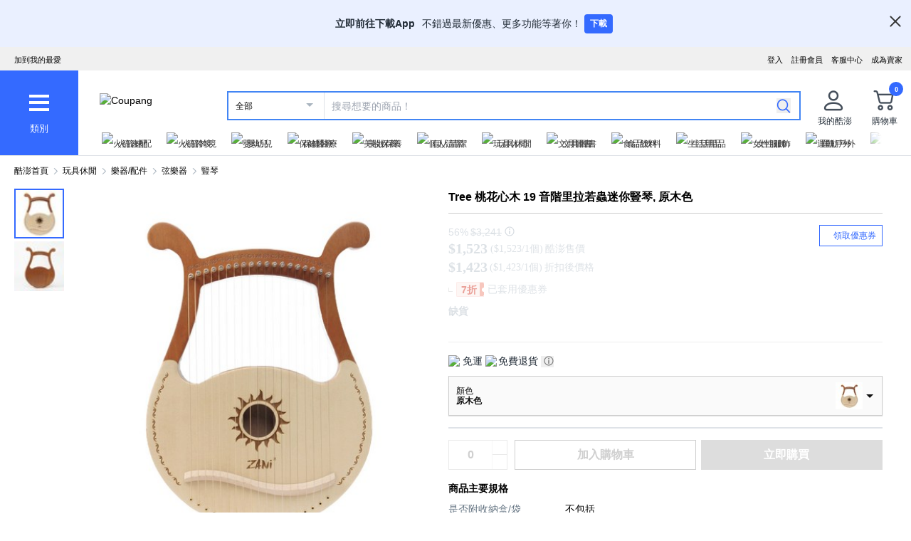

--- FILE ---
content_type: application/javascript
request_url: https://www.tw.coupang.com/PLcoMSRS7/Az90e/X2bQ/7SzONf8p7iNLk67b/XiljaAMMfAM/IWxaPS0/pfSo
body_size: 177842
content:
(function(){if(typeof Array.prototype.entries!=='function'){Object.defineProperty(Array.prototype,'entries',{value:function(){var index=0;const array=this;return {next:function(){if(index<array.length){return {value:[index,array[index++]],done:false};}else{return {done:true};}},[Symbol.iterator]:function(){return this;}};},writable:true,configurable:true});}}());(function(){ON();SN5();DT5();var GL=function(Rd){if(Rd===undefined||Rd==null){return 0;}var ln=Rd["replace"](/[\w\s]/gi,'');return ln["length"];};var Kn=function(Bw){var kP=1;var YJ=[];var QJ=DS["Math"]["sqrt"](Bw);while(kP<=QJ&&YJ["length"]<6){if(Bw%kP===0){if(Bw/kP===kP){YJ["push"](kP);}else{YJ["push"](kP,Bw/kP);}}kP=kP+1;}return YJ;};var En=function cJ(qJ,VU){var SE=cJ;while(qJ!=RC){switch(qJ){case d6:{qJ=vg;dU[Hc(typeof Kd()[hL(qh)],FL([],[][[]]))?Kd()[hL(VE)](Tb,Qd,O4,D4):Kd()[hL(AU)](P3,Cd,mh,xF)]=function(c4,QL,mb){wc.push(bE);if(rh(dU[Hc(typeof fx()[Zd(jP)],'undefined')?fx()[Zd(vL)](xL,P3,HF):fx()[Zd(AU)].call(null,Gc,PY,gc)](c4,QL))){DS[Kd()[hL(EF)](Pd,MJ,cL,Px)][TW()[SL(jP)](mV,LE,AJ,AU,Zb)](c4,QL,cJ(Vt,[Kd()[hL(Hw)].call(null,lW,Y3,YO,rJ),rh(YD),lY()[qL(jP)].apply(null,[qF,Ac,Hj,VE,YG]),mb]));}wc.pop();};}break;case FS:{qJ=J5;var dU=function(Jr){wc.push(xH);if(zk[Jr]){var cG;return cG=zk[Jr][fx()[Zd(If)](q7,rh([]),O8)],wc.pop(),cG;}var fH=zk[Jr]=cJ(Vt,[Kd()[hL(xF)].apply(null,[nG,cq,GW,Um]),Jr,BX()[DG(jP)](jP,vL,Tb,O7,z8),rh({}),fx()[Zd(If)](q7,DM,O8),{}]);xr[Jr].call(fH[fx()[Zd(If)].call(null,q7,Tq,O8)],fH,fH[fx()[Zd(If)].apply(null,[q7,BK,O8])],dU);fH[BX()[DG(jP)](jP,vL,Cr,O7,vl)]=rh(rh({}));var TX;return TX=fH[fx()[Zd(If)](q7,lW,O8)],wc.pop(),TX;};}break;case YI:{DS[Hc(typeof Kd()[hL(Lr)],FL('',[][[]]))?Kd()[hL(VE)](U8,cr,M7,D4):Kd()[hL(EF)](nr,MJ,QH,rZ)][TW()[SL(jP)].call(null,MM,LE,ZG,AU,bK)](kK,jK,cJ(Vt,[Gk()[U7(C8)](Wl,kG,FM,Or),xX,Kd()[hL(Hw)].apply(null,[rh(rh(vL)),Y3,hl,Zm]),rh(Em[VE]),z9()[gM(Yl)](If,Cr,pM,pv,DK,PY),rh(jP),fx()[Zd(Qr)](Dk,cM,Xh),rh(jP)]));var Qf;return wc.pop(),Qf=kK[jK],Qf;}break;case N:{qJ-=XC;var JX=VU[YD];wc.push(cr);var wf=cJ(Vt,[Gk()[U7(nl)](vr,Ij,rh(vL),dO),JX[Em[VE]]]);km(vL,JX)&&(wf[Hc(typeof Gk()[U7(rm)],FL('',[][[]]))?Gk()[U7(lm)](zl,EF,MH,kf):Gk()[U7(UR)](g8,D4,xM,pF)]=JX[vL]),km(rm,JX)&&(wf[fx()[Zd(Jf)](d7,Tb,OW)]=JX[rm],wf[fx()[Zd(Zk)].apply(null,[xF,Jf,V7])]=JX[Em[mj]]),this[fx()[Zd(cM)](kr,rh(rh(vL)),xL)][Gk()[U7(If)](M7,U8,AU,MX)](wf);wc.pop();}break;case X0:{var l9;return wc.pop(),l9=bG,l9;}break;case Cg:{var Sf=VU[YD];var VH=jP;for(var Uf=jP;YX(Uf,Sf.length);++Uf){var SZ=R7(Sf,Uf);if(YX(SZ,L1)||lK(SZ,JT))VH=FL(VH,vL);}return VH;}break;case vg:{dU[Gk()[U7(Zq)].call(null,Rj,DM,sv,mq)]=function(vK){return cJ.apply(this,[n1,arguments]);};qJ-=PA;}break;case Xt:{qJ=YI;var kK=VU[YD];var jK=VU[hA];var xX=VU[FN];wc.push(gj);}break;case zN:{cK.ng=C7[Pk];Cq.call(this,Hp,[eS1_xor_2_memo_array_init()]);qJ+=vw;return '';}break;case RS:{var YH=VU[YD];wc.push(sH);qJ=RC;var Jj=YH[pk()[wr(AJ)](xF,Qr,AJ,ZG,bq,YM)]||{};Jj[fx()[Zd(U8)](DM,Sk,kq)]=Gk()[U7(Mk)](Hj,Cr,lm,l7),delete Jj[Gk()[U7(59)].apply(null,[273,65,52,345])],YH[pk()[wr(AJ)](xF,rh(rh(jP)),AJ,Tq,Um,YM)]=Jj;wc.pop();}break;case jN:{jj(mC,[]);ZK=jj(st,[]);Cq(LN,[Dv()]);qJ-=FN;TG=jj(NQ,[]);jj(gp,[]);}break;case J5:{wc.push(kX);var zk={};dU[Hc(typeof z9()[gM(jP)],FL([],[][[]]))?z9()[gM(vL)](DX,xF,bq,RG,Tf,cM):z9()[gM(jP)].apply(null,[vL,Lj,YG,XH,IR,AU])]=xr;qJ+=W0;dU[fx()[Zd(xF)](Sk,Zq,LO)]=zk;}break;case Xs:{dU[fx()[Zd(AU)].apply(null,[Gc,rZ,bR])]=function(KZ,RH){return cJ.apply(this,[Z1,arguments]);};dU[PX(typeof fx()[Zd(Qr)],FL('',[][[]]))?fx()[Zd(Zq)](qF,rh(rh({})),pK):fx()[Zd(vL)].apply(null,[MZ,rh({}),gX])]=fx()[Zd(GK)](Kj,tZ,Qc);var ZX;return ZX=dU(dU[fx()[Zd(C8)](EF,rh(vL),r4)]=vL),wc.pop(),ZX;}break;case Qg:{qJ+=XI;DS[Gk()[U7(AU)].apply(null,[YG,rh({}),M4,IZ])][fx()[Zd(S7)](Hj,tZ,FK)]=function(k4){wc.push(xj);var WK=fx()[Zd(GK)].call(null,Kj,rh(vL),bN);var gR=PX(typeof fx()[Zd(C8)],FL('',[][[]]))?fx()[Zd(BK)].apply(null,[br,hf,Uh]):fx()[Zd(vL)](cZ,Uv,br);var Tv=DS[Kd()[hL(Cr)](mv,Tb,r9,Uv)](k4);for(var ql,T9,IM=jP,bv=gR;Tv[Gk()[U7(qh)](Gj,vr,Lr,lj)](sX(IM,Em[VE]))||(bv=Hc(typeof Kd()[hL(Yl)],FL('',[][[]]))?Kd()[hL(VE)].apply(null,[kG,JM,fj,sv]):Kd()[hL(BK)](qh,pM,Km,fl),Mm(IM,vL));WK+=bv[Gk()[U7(qh)](Gj,sj,MH,lj)](qj(cM,Jv(ql,KX(Cr,qq(Mm(IM,vL),Cr)))))){T9=Tv[Kd()[hL(ZG)].call(null,cM,kX,Xm,M4)](IM+=wl(hQ[PX(typeof kZ()[jX(Yl)],FL(PX(typeof fx()[Zd(GK)],FL('',[][[]]))?fx()[Zd(GK)](Kj,lm,bN):fx()[Zd(vL)](gG,HZ,c9),[][[]]))?kZ()[jX(VE)].apply(null,[Aj,VE,rZ,cm,Zm]):kZ()[jX(RX)].call(null,zK,Yv,Cr,Ac,EF)](),Yl));if(lK(T9,gH)){throw new hm(Kd()[hL(mj)].apply(null,[rh(rh({})),rm,YW,qh]));}ql=sX(Ur(ql,Cr),T9);}var D9;return wc.pop(),D9=WK,D9;};}break;case z0:{var Nl=VU[YD];var xR=jP;for(var cj=jP;YX(cj,Nl.length);++cj){var NK=R7(Nl,cj);if(YX(NK,L1)||lK(NK,JT))xR=FL(xR,vL);}return xR;}break;case Yt:{DS[Kd()[hL(EF)].call(null,rZ,MJ,tr,Mk)][TW()[SL(jP)].call(null,hG,LE,Of,AU,P3)](pH,Q9,cJ(Vt,[Gk()[U7(C8)](Wl,rh(jP),bK,kV),Nv,PX(typeof Kd()[hL(wv)],FL('',[][[]]))?Kd()[hL(Hw)].call(null,rh(rh([])),Y3,Qj,mv):Kd()[hL(VE)](Tj,rq,Tl,pr),rh(jP),z9()[gM(Yl)].call(null,If,jP,EF,pv,Vk,P3),rh(jP),Hc(typeof fx()[Zd(vr)],FL('',[][[]]))?fx()[Zd(vL)](Aq,sj,Yr):fx()[Zd(Qr)](Dk,vL,Ec),rh(jP)]));var cR;return wc.pop(),cR=pH[Q9],cR;}break;case ws:{qJ=RC;wc.pop();}break;case p1:{p9=SG();wc=xv();C7=L7();qJ=Y6;Cq.call(this,Hp,[WX()]);Wj=hv();}break;case qS:{if(PX(typeof DS[Kd()[hL(EF)](Of,MJ,FK,lH)][kZ()[jX(jP)](kG,RX,FM,Bk,BM)],Kd()[hL(MH)].apply(null,[sv,Sv,V8,PY]))){DS[Kd()[hL(EF)].call(null,Zq,MJ,FK,bE)][TW()[SL(jP)](wZ,LE,C8,AU,xF)](DS[Kd()[hL(EF)](rh([]),MJ,FK,AU)],kZ()[jX(jP)](kG,RX,YG,Bk,cM),cJ(Vt,[Gk()[U7(C8)](Wl,lW,AU,wb),function(Hm,tq){return cJ.apply(this,[Is,arguments]);},fx()[Zd(Qr)](Dk,VE,zE),rh(rh(hA)),z9()[gM(Yl)](If,SM,mv,pv,h9,LZ),rh(rh([]))]));}(function(){return cJ.apply(this,[J1,arguments]);}());qJ-=HA;wc.pop();}break;case n1:{var vK=VU[YD];wc.push(tm);if(PX(typeof DS[Hc(typeof Kd()[hL(rm)],'undefined')?Kd()[hL(VE)](rh(rh({})),gH,vk,rh(jP)):Kd()[hL(Zq)](tZ,Wq,tM,rh(jP))],Kd()[hL(C8)].apply(null,[Uv,Cj,qH,x7]))&&DS[Kd()[hL(Zq)].apply(null,[PY,Wq,tM,rh(rh({}))])][Kd()[hL(Qr)](Zm,qh,OP,rh(rh({})))]){DS[Kd()[hL(EF)](lW,MJ,Lk,Zm)][Hc(typeof TW()[SL(jP)],'undefined')?TW()[SL(rm)].apply(null,[MJ,Br,EF,b7,Px]):TW()[SL(jP)](cH,LE,xF,AU,rJ)](vK,DS[Kd()[hL(Zq)](Of,Wq,tM,Qr)][Kd()[hL(Qr)](hH,qh,OP,g8)],cJ(Vt,[Gk()[U7(C8)](Wl,rh(rh([])),rh(rh(jP)),ZW),BX()[DG(VE)](Ef,RX,S7,pX,Mq)]));}DS[Kd()[hL(EF)](Zm,MJ,Lk,LZ)][TW()[SL(jP)](cH,LE,AJ,AU,BK)](vK,z9()[gM(VE)].apply(null,[AJ,g8,GK,Gj,UH,cM]),cJ(Vt,[PX(typeof Gk()[U7(qh)],FL('',[][[]]))?Gk()[U7(C8)].call(null,Wl,PG,M4,ZW):Gk()[U7(lm)].call(null,mr,fl,nr,Lf),rh(YD)]));qJ=RC;wc.pop();}break;case ps:{var m7;return wc.pop(),m7=FX[hZ],m7;}break;case gN:{Yf.L=Wj[nq];qJ=RC;Cq.call(this,qQ,[eS1_xor_1_memo_array_init()]);return '';}break;case Z1:{var KZ=VU[YD];var RH=VU[hA];var wK;wc.push(zj);return wK=DS[PX(typeof Kd()[hL(xF)],'undefined')?Kd()[hL(EF)](rh(rh(jP)),MJ,tH,AJ):Kd()[hL(VE)].call(null,YG,bR,Fv,HZ)][Hc(typeof fx()[Zd(lm)],FL('',[][[]]))?fx()[Zd(vL)](zr,pM,TK):fx()[Zd(Cr)].call(null,SM,dr,r3)][Gk()[U7(ZG)](L8,nl,fl,Pp)].call(KZ,RH),wc.pop(),wK;}break;case vI:{var XX=VU[YD];wc.push(pG);var U9=cJ(Vt,[Gk()[U7(nl)].call(null,vr,xM,EF,O4),XX[jP]]);km(vL,XX)&&(U9[Gk()[U7(UR)].call(null,g8,rh(rh(jP)),hH,rv)]=XX[vL]),km(rm,XX)&&(U9[fx()[Zd(Jf)](d7,sj,bb)]=XX[rm],U9[fx()[Zd(Zk)].call(null,xF,RX,mH)]=XX[VE]),this[fx()[Zd(cM)](kr,rh({}),pv)][Gk()[U7(If)](M7,Tq,PY,Tm)](U9);qJ=RC;wc.pop();}break;case DC:{qJ=RC;var jM;return wc.pop(),jM=Vf,jM;}break;case Ng:{qJ=Xs;dU[fx()[Zd(Hw)].call(null,bK,RX,YZ)]=function(Wr){wc.push(Sj);var WH=Wr&&Wr[z9()[gM(VE)].apply(null,[AJ,U8,rh(rh([])),Gj,Hq,Zk])]?function ll(){var j9;wc.push(YR);return j9=Wr[Gk()[U7(MH)].apply(null,[HF,rh(rh(jP)),rh(rh(vL)),rH])],wc.pop(),j9;}:function ER(){return Wr;};dU[Kd()[hL(AU)](pM,Cd,XE,rh([]))](WH,Gk()[U7(BK)](t8,rZ,cM,A9),WH);var wm;return wc.pop(),wm=WH,wm;};}break;case c5:{qJ=Ng;dU[Gk()[U7(Qr)].apply(null,[Lr,Kj,Ym,I7])]=function(tR,LG){wc.push(m9);if(qj(LG,vL))tR=dU(tR);if(qj(LG,Cr)){var KM;return wc.pop(),KM=tR,KM;}if(qj(LG,Em[vL])&&Hc(typeof tR,Gk()[U7(S7)].apply(null,[AJ,If,S7,YK]))&&tR&&tR[PX(typeof z9()[gM(jP)],FL(fx()[Zd(GK)].apply(null,[Kj,Px,KN]),[][[]]))?z9()[gM(VE)](AJ,rh(rh(jP)),rh(rh(vL)),Gj,lM,Zm):z9()[gM(vL)].call(null,nm,HZ,Pd,lv,Pm,Fl)]){var Gf;return wc.pop(),Gf=tR,Gf;}var zX=DS[Kd()[hL(EF)](rh(rh(jP)),MJ,Pv,M7)][Kd()[hL(S7)].call(null,M4,H9,tK,G4)](null);dU[Gk()[U7(Zq)](Rj,Px,bK,AY)](zX);DS[Kd()[hL(EF)](Hw,MJ,Pv,kG)][TW()[SL(jP)](zr,LE,Uv,AU,Ij)](zX,PX(typeof Gk()[U7(Cr)],FL('',[][[]]))?Gk()[U7(MH)](HF,Zq,LM,b4):Gk()[U7(lm)](dG,Mq,rh(rh([])),QR),cJ(Vt,[Kd()[hL(Hw)](rh([]),Y3,DV,rh(rh(jP))),rh(rh({})),Hc(typeof Gk()[U7(Cr)],FL([],[][[]]))?Gk()[U7(lm)](n8,Tj,cM,ml):Gk()[U7(C8)](Wl,rZ,sj,NO),tR]));if(qj(LG,Em[rm])&&Mj(typeof tR,fx()[Zd(EF)].call(null,Kk,Fl,pP)))for(var IH in tR)dU[Kd()[hL(AU)].call(null,DM,Cd,F3,Zb)](zX,IH,function(Uq){return tR[Uq];}.bind(null,IH));var t7;return wc.pop(),t7=zX,t7;};}break;case Ys:{qJ=Ds;dS=function byNdRIJUCr(){m0();F0();function K9(){var tP;tP=O0()-MB();return K9=function(){return tP;},tP;}sl();function W(sq,Q){return sq[b4[q]](Q);}var U0;function YB(){return h3.apply(this,[DH,arguments]);}function w3(nB,Kq){var Sq=w3;switch(nB){case BP:{var W3=Kq[Mw];fl.hW=w3(Kw,[W3]);while(IH(fl.hW.length,BT))fl.hW+=fl.hW;}break;case kJ:{var M9=Kq[Mw];var TW=Ph([],[]);var Qw=cw(M9.length,nl);if(AP(Qw,A0)){do{TW+=M9[Qw];Qw--;}while(AP(Qw,A0));}return TW;}break;case d0:{var qW=Kq[Mw];var M3=Kq[RB];var Y0=Kq[mO];var m3=Kq[wB];var Bq=kl[Xq];var KS=Ph([],[]);var KW=kl[Y0];for(var H=cw(KW.length,nl);AP(H,A0);H--){var HT=zP(Ph(Ph(H,m3),K9()),Bq.length);var mP=W(KW,H);var UB=W(Bq,HT);KS+=FW(Uq,[k0(Zd(k0(mP,UB)),Ol(mP,UB))]);}return FW(Dh,[KS]);}break;case XT:{l0=function(mW){return w3.apply(this,[GJ,arguments]);};f.apply(null,[Ul,Ll(A0),A0,NW(q9)]);}break;case Kw:{var lW=Kq[Mw];var RP=Ph([],[]);var nJ=cw(lW.length,nl);if(AP(nJ,A0)){do{RP+=lW[nJ];nJ--;}while(AP(nJ,A0));}return RP;}break;case GJ:{var VT=Kq[Mw];f.I0=w3(LT,[VT]);while(IH(f.I0.length,r4))f.I0+=f.I0;}break;case Uq:{var RJ=Kq[Mw];sW.Lh=w3(kJ,[RJ]);while(IH(sW.Lh.length,tl))sW.Lh+=sW.Lh;}break;case dH:{Lq=function(zd){return w3.apply(this,[BP,arguments]);};fl.call(null,Xq,NW(VS));}break;case LT:{var tH=Kq[Mw];var bw=Ph([],[]);var Hh=cw(tH.length,nl);if(AP(Hh,A0)){do{bw+=tH[Hh];Hh--;}while(AP(Hh,A0));}return bw;}break;case RB:{IO=function(Gd){return w3.apply(this,[Uq,arguments]);};N4.apply(null,[mO,[Xq,NW(TT),z0,hw]]);}break;}}function G(){return Yd.apply(this,[v4,arguments]);}function Y4(){return h3.apply(this,[kw,arguments]);}function ww(wW,zT){var p4=ww;switch(wW){case xB:{pS=function(cO){this[cB]=[cO[A0].A];};Lq=function(){return w3.apply(this,[dH,arguments]);};hJ=function(AJ,GB){return ww.apply(this,[kw,arguments]);};zh=function(xH,M0){return ww.apply(this,[Dd,arguments]);};IO=function(){return w3.apply(this,[RB,arguments]);};xO=function(){this[cB][this[cB].length]={};};c4=function(){this[cB].pop();};l0=function(){return w3.apply(this,[XT,arguments]);};U=function(){return [...this[cB]];};f=function(Kh,QP,Zq,dq){return w3.apply(this,[d0,arguments]);};jT=function(sd){return ww.apply(this,[tO,arguments]);};MS=function(){this[cB]=[];};dJ=function(QT,xh,fq){return kO.apply(this,[LB,arguments]);};g=function(){return kO.apply(this,[Dh,arguments]);};tJ=function(){return kO.apply(this,[P0,arguments]);};fl=function(x9,z){return kO.apply(this,[LT,arguments]);};FJ=function(s0,Id,pH){return ww.apply(this,[O3,arguments]);};kO(Kw,[]);b4=cl();kl=D();kO.call(this,LH,[gd()]);mJ();N4.call(this,j0,[gd()]);WT=jB();N4.call(this,SH,[gd()]);Jl();FW.call(this,MJ,[gd()]);B4=gJ();N4.call(this,c,[gd()]);fd=FW(c,[['III','P__','II6','I$PPS$$$$$$','I$PtS$$$$$$'],Ll(Ll(A0))]);U0={n:fd[A0],b:fd[nl],H:fd[Xq]};;VB=class VB {constructor(){this[q]=[];this[PO]=[];this[cB]=[];this[I3]=A0;R4(Zl,[this]);this[SJ()[tB(nl)](nl,NS,r4,gO)]=FJ;}};return VB;}break;case kw:{var AJ=zT[Mw];var GB=zT[RB];return this[cB][cw(this[cB].length,nl)][AJ]=GB;}break;case Dd:{var xH=zT[Mw];var M0=zT[RB];for(var S of [...this[cB]].reverse()){if(P9(xH,S)){return M0[t9](S,xH);}}throw gq()[Ql(q)](ZW,Ah,dP);}break;case tO:{var sd=zT[Mw];if(XJ(this[cB].length,A0))this[cB]=Object.assign(this[cB],sd);}break;case O3:{var s0=zT[Mw];var Id=zT[RB];var pH=zT[mO];this[PO]=this[tS](Id,pH);this[A0]=this[Wl](s0);this[Cd]=new pS(this);this[C](U0.n,A0);try{while(IH(this[q][U0.n],this[PO].length)){var Q3=this[G3]();this[Q3](this);}}catch(fT){}}break;case TJ:{var f3=zT[Mw];f3[f3[RS](SO)]=function(){this[cB].push(cw(this[Cl](),this[Cl]()));};}break;case rH:{var wd=zT[Mw];wd[wd[RS](WP)]=function(){this[cB].push(WO(this[Cl](),this[Cl]()));};ww(TJ,[wd]);}break;case jl:{var P=zT[Mw];P[P[RS](rW)]=function(){var qJ=this[G3]();var Vh=this[cB].pop();var Ww=this[cB].pop();var VP=this[cB].pop();var n4=this[q][U0.n];this[C](U0.n,Vh);try{this[j]();}catch(P3){this[cB].push(this[Wl](P3));this[C](U0.n,Ww);this[j]();}finally{this[C](U0.n,VP);this[j]();this[C](U0.n,n4);}};ww(rH,[P]);}break;case WB:{var c9=zT[Mw];c9[c9[RS](Jh)]=function(){this[cB].push(zP(this[Cl](),this[Cl]()));};ww(jl,[c9]);}break;case LT:{var jw=zT[Mw];jw[jw[RS](EJ)]=function(){this[cB].push(this[Wl](undefined));};ww(WB,[jw]);}break;}}function zH(xq,F9){return xq!=F9;}function mJ(){EP=["+W/L\bG&%8e]3OMJ3i <L$","\tKIm;u *"," 3\fR5","p","k9I|<to2wHPl!0L=`2blgHsHc ","R%\rKFA#i\"$N(\tNM0(\'e^$E\bG&%8 Xo","y"];}function XW(){return GA(`${SJ()[tB(nl)]}`,"0x"+"\x65\x62\x62\x38\x35\x65\x38");}function FW(IW,ml){var hB=FW;switch(IW){case LS:{var X3=ml[Mw];var v=ml[RB];var D3=ml[mO];var GP=Ph([],[]);var D9=zP(Ph(v,K9()),dO);var lw=EP[D3];for(var I9=A0;IH(I9,lw.length);I9++){var AH=W(lw,I9);var t4=W(wl.Hw,D9++);GP+=FW(Uq,[Ol(k0(Zd(AH),t4),k0(Zd(t4),AH))]);}return GP;}break;case Y3:{var X0=ml[Mw];wl=function(Q4,TP,M){return FW.apply(this,[LS,arguments]);};return g(X0);}break;case Uq:{var k4=ml[Mw];if(L3(k4,v0)){return fH[b4[Xq]][b4[nl]](k4);}else{k4-=tq;return fH[b4[Xq]][b4[nl]][b4[A0]](null,[Ph(zS(k4,bq),ZP),Ph(zP(k4,L9),ch)]);}}break;case c:{var xT=ml[Mw];var R9=ml[RB];var lq=[];var ES=N4(LH,[]);var sT=R9?fH[gq()[Ql(A0)].apply(null,[Cd,pq,Xq])]:fH[SJ()[tB(A0)].call(null,A0,NW(wH),qO,Hl)];for(var w4=A0;IH(w4,xT[WJ()[t0(A0)](FP,xJ,q,NW(d3))]);w4=Ph(w4,nl)){lq[fO()[q4(A0)](NW(FO),q,Ll(Ll(nl)))](sT(ES(xT[w4])));}return lq;}break;case MJ:{var zl=ml[Mw];IO(zl[A0]);var pw=A0;if(IH(pw,zl.length)){do{SJ()[zl[pw]]=function(){var m4=zl[pw];return function(Qh,jJ,hq,x4){var Bl=sW(Qh,jJ,p9,AS);SJ()[m4]=function(){return Bl;};return Bl;};}();++pw;}while(IH(pw,zl.length));}}break;case A:{var bW=ml[Mw];var b9=ml[RB];var mw=ml[mO];var ZJ=ml[wB];var Q0=Ph([],[]);var pO=zP(Ph(ZJ,K9()),sS);var xd=kl[mw];var Lw=A0;if(IH(Lw,xd.length)){do{var Il=W(xd,Lw);var Th=W(f.I0,pO++);Q0+=FW(Uq,[k0(Zd(k0(Il,Th)),Ol(Il,Th))]);Lw++;}while(IH(Lw,xd.length));}return Q0;}break;case Dh:{var rP=ml[Mw];f=function(M4,EH,L,NT){return FW.apply(this,[A,arguments]);};return l0(rP);}break;case TJ:{var MT=ml[Mw];var p3=ml[RB];var h0=ml[mO];var J3=ml[wB];var bl=Ph([],[]);var UO=zP(Ph(p3,K9()),rq);var Wh=U4[MT];var WH=A0;if(IH(WH,Wh.length)){do{var jO=W(Wh,WH);var OW=W(sW.Lh,UO++);bl+=FW(Uq,[k0(Zd(k0(jO,OW)),Ol(jO,OW))]);WH++;}while(IH(WH,Wh.length));}return bl;}break;case Sh:{var q0=ml[Mw];sW=function(f0,RO,xl,sP){return FW.apply(this,[TJ,arguments]);};return IO(q0);}break;case WB:{var r0=ml[Mw];var lh=ml[RB];var z3=ml[mO];var Z3=EP[p9];var Pw=Ph([],[]);var ph=EP[z3];for(var E0=cw(ph.length,nl);AP(E0,A0);E0--){var U3=zP(Ph(Ph(E0,lh),K9()),Z3.length);var jd=W(ph,E0);var Dw=W(Z3,U3);Pw+=FW(Uq,[Ol(k0(Zd(jd),Dw),k0(Zd(Dw),jd))]);}return FW(Y3,[Pw]);}break;}}function L3(NJ,gB){return NJ<=gB;}function PH(){return R4.apply(this,[Mw,arguments]);}function WO(qH,UP){return qH^UP;}var jT;function fO(){var Y9={};fO=function(){return Y9;};return Y9;}function Gl(dW,K4){return dW*K4;}var g;var U4;function jB(){return ["C",":am[M.,5]L1(DhS","a)D\x40fd4V\b/MD/\bVzk,"];}function Cq(Tq,Oh){var FB=Cq;switch(Tq){case v4:{var DS=Oh[Mw];DS[DS[RS](w0)]=function(){xO.call(this[Cd]);};T4(Mw,[DS]);}break;case Zl:{var xP=Oh[Mw];xP[xP[RS](O4)]=function(){this[J0](this[cB].pop(),this[Cl](),this[G3]());};Cq(v4,[xP]);}break;case WB:{var CO=Oh[Mw];CO[CO[RS](OJ)]=function(){this[cB]=[];MS.call(this[Cd]);this[C](U0.n,this[PO].length);};Cq(Zl,[CO]);}break;case SH:{var XO=Oh[Mw];XO[XO[RS](dl)]=function(){this[cB].push(IH(this[Cl](),this[Cl]()));};Cq(WB,[XO]);}break;case j0:{var Aw=Oh[Mw];Aw[Aw[RS](vT)]=function(){var MO=this[G3]();var OH=Aw[xw]();if(this[Cl](MO)){this[C](U0.n,OH);}};Cq(SH,[Aw]);}break;case d0:{var H4=Oh[Mw];H4[H4[RS](Jq)]=function(){var rT=this[G3]();var EW=H4[xw]();if(Ll(this[Cl](rT))){this[C](U0.n,EW);}};Cq(j0,[H4]);}break;case Td:{var kd=Oh[Mw];kd[kd[RS](xW)]=function(){this[cB].push(this[FP]());};Cq(d0,[kd]);}break;case Kw:{var Nl=Oh[Mw];Nl[Nl[RS](CS)]=function(){this[cB].push(XJ(this[Cl](),this[Cl]()));};Cq(Td,[Nl]);}break;case kw:{var s3=Oh[Mw];s3[s3[RS](JJ)]=function(){this[cB].push(this[vw](this[FP]()));};Cq(Kw,[s3]);}break;case kq:{var Dq=Oh[Mw];Dq[Dq[RS](qh)]=function(){var Nq=[];var n=this[G3]();while(n--){switch(this[cB].pop()){case A0:Nq.push(this[Cl]());break;case nl:var hP=this[Cl]();for(var K3 of hP){Nq.push(K3);}break;}}this[cB].push(this[h](Nq));};Cq(kw,[Dq]);}break;}}function d4(){return ww.apply(this,[LT,arguments]);}function kH(){return N4.apply(this,[SH,arguments]);}function Sw(qP){this[cB]=Object.assign(this[cB],qP);}function HJ(){return Yd.apply(this,[lP,arguments]);}function wl(){return FW.apply(this,[WB,arguments]);}function gS(){return ww.apply(this,[rH,arguments]);}function Ih(R,nq){return R>>>nq;}var kl;function vJ(){this["R7"]^=this["IA"];this.qw=GO;}function P9(TS,HB){return TS in HB;}var pS;function CH(){return cT()+EB()+typeof fH[SJ()[tB(nl)].name];}function dh(){return kO.apply(this,[LH,arguments]);}var f;function l(){this["ts"]=Ij(this["Uc"],this["vs"]);this.qw=bH;}function W7(a){return a.length;}function r3(){this["R7"]=(this["R7"]&0xffff)*0xc2b2ae35+(((this["R7"]>>>16)*0xc2b2ae35&0xffff)<<16)&0xffffffff;this.qw=F3;}function XH(){return R4.apply(this,[jW,arguments]);}var WT;function Ch(){return T4.apply(this,[LS,arguments]);}function cw(IS,r9){return IS-r9;}var B4;function Ol(AO,g4){return AO|g4;}function O(){return ww.apply(this,[jl,arguments]);}function R3(){return Yd.apply(this,[Dd,arguments]);}function gq(){var C9=[]['\x6b\x65\x79\x73']();gq=function(){return C9;};return C9;}function g3(){return ww.apply(this,[WB,arguments]);}var VB;var zh;function JW(Kd){return gd()[Kd];}function hO(){return Yd.apply(this,[DH,arguments]);}function Jl(){U4=["KR)zR2&","<","WflaM_s\x00ymwr,]+yKty+","!j$ D*Dc\"E>4YjXWQ"];}function HO(){this["R7"]^=this["R7"]>>>13;this.qw=r3;}var U;function cT(){return cx(`${SJ()[tB(nl)]}`,0,XW());}function F3(){this["R7"]^=this["R7"]>>>16;this.qw=DZ;}var nl,Xq,q,A0,p9,dP,FP,jq,XS,bq,j4,lO,rJ,Vq,BT,B3,VS,tl,TT,z0,hw,r4,Ul,q9,dO,wH,qO,Hl,Cd,pq,xJ,d3,FO,DT,AS,sS,rq,KB,Sd,AW,pd,Vl,Sl,h4,Xh,n3,QJ,gO,JO,JS,I3,m9,W9,vl,l9,BJ,cB,t9,ZW,Ah,RS,SO,Cl,WP,rW,G3,C,j,Wl,Jh,EJ,z4,xw,pT,VJ,BS,SS,rS,OP,J0,hh,Tl,HW,pl,DP,zJ,cJ,WW,NB,v9,CB,JP,OS,n0,T9,g0,w0,O4,OJ,PO,dl,vT,Jq,xW,CS,JJ,vw,qh,h,Iw,tT,Cw,kh,DB,UT,tS,h9,bT,s4,NS;function kS(){return h3.apply(this,[xB,arguments]);}function bJ(){return h3.apply(this,[H9,arguments]);}return ww.call(this,xB);function f4(){this["AD"]=(this["R7"]&0xffff)*5+(((this["R7"]>>>16)*5&0xffff)<<16)&0xffffffff;this.qw=nw;}function rh(){return R4.apply(this,[th,arguments]);}var l0;function TH(MH,Rd){return MH>Rd;}var tJ;var IO;function hS(){return GA(`${SJ()[tB(nl)]}`,";",XW());}function D(){return ["4\r0{]z3vncTc7HT\n8LaK%_","6=R\t","P6boR\"CrF\"4A=kQN9).wBo4",":GM)","","P"];}function ET(){return N4.apply(this,[c,arguments]);}function LO(){return h3.apply(this,[Bw,arguments]);}function AP(FS,k9){return FS>=k9;}function ZT(){return T4.apply(this,[Zl,arguments]);}var MS;function T4(cP,Gw){var fw=T4;switch(cP){case tO:{var vh=Gw[Mw];vh[vh[RS](RS)]=function(){this[C](U0.n,this[xw]());};h3(DH,[vh]);}break;case LS:{var z9=Gw[Mw];z9[z9[RS](DP)]=function(){var wh=this[G3]();var c0=this[G3]();var Fl=this[G3]();var NP=this[Cl]();var zW=[];for(var I=A0;IH(I,Fl);++I){switch(this[cB].pop()){case A0:zW.push(this[Cl]());break;case nl:var vW=this[Cl]();for(var fP of vW.reverse()){zW.push(fP);}break;default:throw new Error(gq()[Ql(p9)](zJ,cJ,A0));}}var bP=NP.apply(this[A0].A,zW.reverse());wh&&this[cB].push(this[Wl](bP));};T4(tO,[z9]);}break;case MJ:{var Hq=Gw[Mw];Hq[Hq[RS](WW)]=function(){this[cB].push(this[xw]());};T4(LS,[Hq]);}break;case Dd:{var EO=Gw[Mw];EO[EO[RS](NB)]=function(){this[cB].push(this[G3]());};T4(MJ,[EO]);}break;case IB:{var w9=Gw[Mw];w9[w9[RS](v9)]=function(){this[cB].push(Ol(this[Cl](),this[Cl]()));};T4(Dd,[w9]);}break;case GW:{var Od=Gw[Mw];Od[Od[RS](CB)]=function(){this[cB].push(this[Cl]()&&this[Cl]());};T4(IB,[Od]);}break;case Zl:{var B=Gw[Mw];B[B[RS](JP)]=function(){this[cB].push(AP(this[Cl](),this[Cl]()));};T4(GW,[B]);}break;case RB:{var E3=Gw[Mw];E3[E3[RS](OS)]=function(){var nS=this[cB].pop();var m=this[G3]();if(zH(typeof nS,WJ()[t0(q)].apply(null,[Ll(Ll({})),n0,nl,T9]))){throw fO()[q4(FP)](WP,FP,Ll({}));}if(TH(m,nl)){nS.A++;return;}this[cB].push(new Proxy(nS,{get(Eq,US,B9){if(m){return ++Eq.A;}return Eq.A++;}}));};T4(Zl,[E3]);}break;case Bw:{var RW=Gw[Mw];RW[RW[RS](wH)]=function(){this[cB].push(Ih(this[Cl](),this[Cl]()));};T4(RB,[RW]);}break;case Mw:{var Mq=Gw[Mw];Mq[Mq[RS](g0)]=function(){var KP=this[G3]();var nW=this[Cl]();var A4=this[Cl]();var CJ=this[t9](A4,nW);if(Ll(KP)){var E=this;var K0={get(QB){E[A0]=QB;return A4;}};this[A0]=new Proxy(this[A0],K0);}this[cB].push(CJ);};T4(Bw,[Mq]);}break;}}function m0(){zO={};nl=1;SJ()[tB(nl)]=byNdRIJUCr;if(typeof window!==''+[][[]]){fH=window;}else if(typeof global!=='undefined'){fH=global;}else{fH=this;}}function ld(){return T4.apply(this,[IB,arguments]);}function GO(){this["R7"]^=this["R7"]>>>16;this.qw=Nw;}function zB(){return h3.apply(this,[X9,arguments]);}function XJ(wJ,xS){return wJ===xS;}function GH(){return Yd.apply(this,[J,arguments]);}function W0(){return Cq.apply(this,[d0,arguments]);}var dJ;function WJ(){var NO=Object['\x63\x72\x65\x61\x74\x65']({});WJ=function(){return NO;};return NO;}function Ql(qS){return gd()[qS];}function Ij(a,b){return a.charCodeAt(b);}function Md(){if(this["vs"]<W7(this["Uc"]))this.qw=l;else this.qw=vJ;}function IH(mS,Yw){return mS<Yw;}function SJ(){var k3=[]['\x6b\x65\x79\x73']();SJ=function(){return k3;};return k3;}function SP(){return Cq.apply(this,[SH,arguments]);}function Z4(){return T4.apply(this,[MJ,arguments]);}function t0(G4){return gd()[G4];}function t(){return Cq.apply(this,[kq,arguments]);}var hJ;function MB(){return bB(CH(),999943);}function nw(){this["R7"]=(this["AD"]&0xffff)+0x6b64+(((this["AD"]>>>16)+0xe654&0xffff)<<16);this.qw=Ml;}function bH(){if([10,13,32].includes(this["ts"]))this.qw=qq;else this.qw=XB;}function NW(bO){return -bO;}function AB(){this["R7"]=this["R7"]<<13|this["R7"]>>>19;this.qw=f4;}function Fd(){return Cq.apply(this,[Td,arguments]);}function Jd(){return Cq.apply(this,[WB,arguments]);}function k0(S3,LW){return S3&LW;}function kP(){return R4.apply(this,[Uq,arguments]);}function XB(){this["ts"]=(this["ts"]&0xffff)*0xcc9e2d51+(((this["ts"]>>>16)*0xcc9e2d51&0xffff)<<16)&0xffffffff;this.qw=SW;}function F0(){wB=+ ! +[]+! +[]+! +[],XT=[+ ! +[]]+[+[]]-+ ! +[]-+ ! +[],gT=+ ! +[]+! +[]+! +[]+! +[]+! +[],Rl=! +[]+! +[]+! +[]+! +[],jW=+ ! +[]+! +[]+! +[]+! +[]+! +[]+! +[]+! +[],mO=! +[]+! +[],Mw=+[],LS=+ ! +[]+! +[]+! +[]+! +[]+! +[]+! +[],t3=[+ ! +[]]+[+[]]-+ ! +[],xB=[+ ! +[]]+[+[]]-[],RB=+ ! +[];}function zP(sH,C0){return sH%C0;}function D4(){return h3.apply(this,[dH,arguments]);}function cl(){return ["\x61\x70\x70\x6c\x79","\x66\x72\x6f\x6d\x43\x68\x61\x72\x43\x6f\x64\x65","\x53\x74\x72\x69\x6e\x67","\x63\x68\x61\x72\x43\x6f\x64\x65\x41\x74"];}function LP(){return T4.apply(this,[GW,arguments]);}function DZ(){return this;}0xebb85e8,963891784;function Wq(){return Cq.apply(this,[Zl,arguments]);}function O0(){return cx(`${SJ()[tB(nl)]}`,N3(),hS()-N3());}function qq(){this["vs"]++;this.qw=Md;}var fl;function Ml(){this["IA"]++;this.qw=qq;}function mH(H3,gw){return H3/gw;}function h3(kT,bh){var gl=h3;switch(kT){case kw:{var E4=bh[Mw];E4[E4[RS](BT)]=function(){this[cB].push(Gl(NW(nl),this[Cl]()));};ww(LT,[E4]);}break;case jl:{var SB=bh[Mw];SB[SB[RS](z4)]=function(){var gP=this[G3]();var l4=this[G3]();var fW=this[xw]();var T3=U.call(this[Cd]);var HS=this[A0];this[cB].push(function(...l3){var w=SB[A0];gP?SB[A0]=HS:SB[A0]=SB[Wl](this);var nh=cw(l3.length,l4);SB[I3]=Ph(nh,nl);while(IH(nh++,A0)){l3.push(undefined);}for(let B0 of l3.reverse()){SB[cB].push(SB[Wl](B0));}jT.call(SB[Cd],T3);var KJ=SB[q][U0.n];SB[C](U0.n,fW);SB[cB].push(l3.length);SB[j]();var s9=SB[Cl]();while(TH(--nh,A0)){SB[cB].pop();}SB[C](U0.n,KJ);SB[A0]=w;return s9;});};h3(kw,[SB]);}break;case Bw:{var wS=bh[Mw];wS[wS[RS](pT)]=function(){this[cB].push(P9(this[Cl](),this[Cl]()));};h3(jl,[wS]);}break;case xB:{var hH=bh[Mw];hH[hH[RS](VJ)]=function(){this[cB].push(lT(this[Cl](),this[Cl]()));};h3(Bw,[hH]);}break;case X9:{var H0=bh[Mw];H0[H0[RS](BS)]=function(){this[cB].push(Gl(this[Cl](),this[Cl]()));};h3(xB,[H0]);}break;case H9:{var rB=bh[Mw];rB[rB[RS](SS)]=function(){this[cB].push(IJ(this[Cl](),this[Cl]()));};h3(X9,[rB]);}break;case J:{var CP=bh[Mw];CP[CP[RS](rS)]=function(){var gh=[];var KH=this[cB].pop();var YS=cw(this[cB].length,nl);for(var Pq=A0;IH(Pq,KH);++Pq){gh.push(this[OP](this[cB][YS--]));}this[J0](fO()[q4(dP)](NW(DT),Xq,Cd),gh);};h3(H9,[CP]);}break;case dH:{var Bh=bh[Mw];Bh[Bh[RS](hh)]=function(){this[cB].push(this[Tl]());};h3(J,[Bh]);}break;case GW:{var L0=bh[Mw];L0[L0[RS](HW)]=function(){c4.call(this[Cd]);};h3(dH,[L0]);}break;case DH:{var LJ=bh[Mw];LJ[LJ[RS](pl)]=function(){this[cB].push(zS(this[Cl](),this[Cl]()));};h3(GW,[LJ]);}break;}}function Ll(YT){return !YT;}var EP;function qT(){return h3.apply(this,[jl,arguments]);}function tB(b){return gd()[b];}function K(){return T4.apply(this,[RB,arguments]);}function SW(){this["ts"]=this["ts"]<<15|this["ts"]>>>17;this.qw=Zw;}function N3(){return XW()+W7("\x65\x62\x62\x38\x35\x65\x38")+3;}function ZB(){return Yd.apply(this,[MJ,arguments]);}var b4;function Zd(fh){return ~fh;}function sW(){return N4.apply(this,[mO,arguments]);}function sO(){return Yd.apply(this,[P0,arguments]);}function Vd(){return Yd.apply(this,[TJ,arguments]);}function PS(){return h3.apply(this,[GW,arguments]);}function gJ(){return ["<\'3+/1U\'O27{<~9;%","","\'PHK[","6WU","","N\b\n$,","k\bKLKJ\v\x40U\r9$L3>\"GFX\x07WJI\x07X\f6jX_3# K\x07\x40]\vI\x07","]","SJir`=ER\bYL]<"];}var zO;function S9(){return FW.apply(this,[MJ,arguments]);}function cx(a,b,c){return a.substr(b,c);}function GA(a,b,c){return a.indexOf(b,c);}var fH;var Lq;function XP(){return T4.apply(this,[Dd,arguments]);}function MP(){return ww.apply(this,[TJ,arguments]);}function lT(c3,Pl){return c3<<Pl;}function IJ(jh,P4){return jh!==P4;}function zS(JB,tW){return JB>>tW;}function vq(){return T4.apply(this,[Mw,arguments]);}var c4;function mB(){return Cq.apply(this,[Kw,arguments]);}function N4(CW,s){var J9=N4;switch(CW){case SH:{var RH=s[Mw];Lq(RH[A0]);var V9=A0;if(IH(V9,RH.length)){do{cS()[RH[V9]]=function(){var vH=RH[V9];return function(Z0,Nh){var x=fl(Z0,Nh);cS()[vH]=function(){return x;};return x;};}();++V9;}while(IH(V9,RH.length));}}break;case mO:{var Dl=s[Mw];var DO=s[RB];var Xw=s[mO];var td=s[wB];var pP=U4[q];var T=Ph([],[]);var pJ=U4[Dl];var lS=cw(pJ.length,nl);if(AP(lS,A0)){do{var rO=zP(Ph(Ph(lS,DO),K9()),pP.length);var N=W(pJ,lS);var Qq=W(pP,rO);T+=FW(Uq,[k0(Zd(k0(N,Qq)),Ol(N,Qq))]);lS--;}while(AP(lS,A0));}return FW(Sh,[T]);}break;case j0:{var nT=s[Mw];g(nT[A0]);var b3=A0;if(IH(b3,nT.length)){do{gq()[nT[b3]]=function(){var Nd=nT[b3];return function(YP,md,BW){var rl=wl(XS,md,BW);gq()[Nd]=function(){return rl;};return rl;};}();++b3;}while(IH(b3,nT.length));}}break;case kJ:{var AT=s[Mw];var kW=s[RB];var Aq=fO()[q4(q)](NW(W9),nl,vl);for(var ZS=A0;IH(ZS,AT[WJ()[t0(A0)](Ll({}),A0,q,NW(d3))]);ZS=Ph(ZS,nl)){var G0=AT[fO()[q4(p9)](l9,dP,BJ)](ZS);var Z9=kW[G0];Aq+=Z9;}return Aq;}break;case LH:{var sh={'\x24':gq()[Ql(nl)](qO,Vl,FP),'\x36':fO()[q4(nl)](Sl,j4,h4),'\x49':WJ()[t0(nl)].call(null,Xh,n3,dP,NW(QJ)),'\x50':cS()[JW(A0)].apply(null,[A0,n3]),'\x53':WJ()[t0(Xq)].call(null,Ll({}),gO,p9,NW(JO)),'\x5f':gq()[Ql(Xq)].call(null,JS,I3,q),'\x74':fO()[q4(Xq)].call(null,NW(m9),p9,Cd)};return function(ll){return N4(kJ,[ll,sh]);};}break;case c:{var ZH=s[Mw];tJ(ZH[A0]);var BO=A0;while(IH(BO,ZH.length)){fO()[ZH[BO]]=function(){var wq=ZH[BO];return function(mq,S0,W4){var Yl=dJ.call(null,mq,S0,h4);fO()[wq]=function(){return Yl;};return Yl;};}();++BO;}}break;case H9:{var A9=s[Mw];var fJ=s[RB];var Zh=s[mO];var r=Ph([],[]);var jS=zP(Ph(A9,K9()),Cd);var pW=B4[fJ];var E9=A0;while(IH(E9,pW.length)){var T0=W(pW,E9);var A3=W(dJ.GS,jS++);r+=FW(Uq,[Ol(k0(Zd(T0),A3),k0(Zd(A3),T0))]);E9++;}return r;}break;case kq:{var Xd=s[Mw];dJ=function(R0,kB,Pd){return N4.apply(this,[H9,arguments]);};return tJ(Xd);}break;case Y3:{var hT=s[Mw];var N9=s[RB];var rw=Ph([],[]);var d=zP(Ph(N9,K9()),xJ);var I4=WT[hT];var YO=A0;while(IH(YO,I4.length)){var Uw=W(I4,YO);var JT=W(fl.hW,d++);rw+=FW(Uq,[Ol(k0(Zd(Uw),JT),k0(Zd(JT),Uw))]);YO++;}return rw;}break;case RB:{var V4=s[Mw];fl=function(HH,PP){return N4.apply(this,[Y3,arguments]);};return Lq(V4);}break;}}function x3(UH,Hd){return UH==Hd;}function PB(){return Cq.apply(this,[kw,arguments]);}var FJ;function Ph(gH,dd){return gH+dd;}function R4(p,Oq){var YH=R4;switch(p){case O3:{var sB=Oq[Mw];sB[Tl]=function(){var IP=fO()[q4(q)](NW(W9),nl,kh);for(let Wd=A0;IH(Wd,jq);++Wd){IP+=this[G3]().toString(Xq).padStart(jq,gq()[Ql(nl)](Ll(Ll(A0)),Vl,FP));}var fS=parseInt(IP.slice(nl,DB),Xq);var Iq=IP.slice(DB);if(x3(fS,A0)){if(x3(Iq.indexOf(WJ()[t0(nl)](vl,UT,dP,NW(QJ))),NW(nl))){return A0;}else{fS-=fd[q];Iq=Ph(gq()[Ql(nl)](Ll(Ll([])),Vl,FP),Iq);}}else{fS-=fd[p9];Iq=Ph(WJ()[t0(nl)](pd,Ll(Ll(A0)),dP,NW(QJ)),Iq);}var hl=A0;var CT=nl;for(let ql of Iq){hl+=Gl(CT,parseInt(ql));CT/=Xq;}return Gl(hl,Math.pow(Xq,fS));};Yd(v4,[sB]);}break;case Mw:{var dB=Oq[Mw];dB[tS]=function(mh,Rh){var nP=atob(mh);var sw=A0;var bS=[];var dw=A0;for(var Bd=A0;IH(Bd,nP.length);Bd++){bS[dw]=nP.charCodeAt(Bd);sw=WO(sw,bS[dw++]);}Yd(DH,[this,zP(Ph(sw,Rh),Iw)]);return bS;};R4(O3,[dB]);}break;case jW:{var Gh=Oq[Mw];Gh[G3]=function(){return this[PO][this[q][U0.n]++];};R4(Mw,[Gh]);}break;case wB:{var YJ=Oq[Mw];YJ[Cl]=function(J4){return this[OP](J4?this[cB][cw(this[cB][WJ()[t0(A0)](h9,Ll(Ll(A0)),q,NW(d3))],nl)]:this[cB].pop());};R4(jW,[YJ]);}break;case Sh:{var C4=Oq[Mw];C4[OP]=function(FT){return x3(typeof FT,WJ()[t0(q)](bT,Xh,nl,T9))?FT.A:FT;};R4(wB,[C4]);}break;case th:{var Fq=Oq[Mw];Fq[vw]=function(Q9){return zh.call(this[Cd],Q9,this);};R4(Sh,[Fq]);}break;case Uq:{var Mh=Oq[Mw];Mh[J0]=function(QW,cH,PJ){if(x3(typeof QW,WJ()[t0(q)].call(null,lO,BT,nl,T9))){PJ?this[cB].push(QW.A=cH):QW.A=cH;}else{hJ.call(this[Cd],QW,cH);}};R4(th,[Mh]);}break;case Zl:{var vP=Oq[Mw];vP[C]=function(cq,lH){this[q][cq]=lH;};vP[s4]=function(O9){return this[q][O9];};R4(Uq,[vP]);}break;}}function F4(){return R4.apply(this,[Sh,arguments]);}function Rw(){return Cq.apply(this,[j0,arguments]);}function gW(){return Cq.apply(this,[v4,arguments]);}function Yd(IT,wO){var ZO=Yd;switch(IT){case TJ:{var DW=wO[Mw];DW[DW[RS](vw)]=function(){this[cB].push(mH(this[Cl](),this[Cl]()));};Cq(kq,[DW]);}break;case Dd:{var x0=wO[Mw];x0[x0[RS](dP)]=function(){this[cB].push(Ph(this[Cl](),this[Cl]()));};Yd(TJ,[x0]);}break;case Mw:{var Ad=wO[Mw];Yd(Dd,[Ad]);}break;case DH:{var zw=wO[Mw];var OT=wO[RB];zw[RS]=function(S4){return zP(Ph(S4,OT),Iw);};Yd(Mw,[zw]);}break;case P0:{var dT=wO[Mw];dT[j]=function(){var TO=this[G3]();while(zH(TO,U0.H)){this[TO](this);TO=this[G3]();}};}break;case lP:{var vO=wO[Mw];vO[t9]=function(p0,qd){return {get A(){return p0[qd];},set A(vS){p0[qd]=vS;}};};Yd(P0,[vO]);}break;case MJ:{var Kl=wO[Mw];Kl[Wl]=function(L4){return {get A(){return L4;},set A(wT){L4=wT;}};};Yd(lP,[Kl]);}break;case J:{var QS=wO[Mw];QS[h]=function(VH){return {get A(){return VH;},set A(zq){VH=zq;}};};Yd(MJ,[QS]);}break;case HP:{var Rq=wO[Mw];Rq[FP]=function(){var d9=Ol(lT(this[G3](),jq),this[G3]());var Al=fO()[q4(q)].call(null,NW(W9),nl,rq);for(var g9=A0;IH(g9,d9);g9++){Al+=String.fromCharCode(this[G3]());}return Al;};Yd(J,[Rq]);}break;case v4:{var mT=wO[Mw];mT[xw]=function(){var G9=Ol(Ol(Ol(lT(this[G3](),tT),lT(this[G3](),Cw)),lT(this[G3](),jq)),this[G3]());return G9;};Yd(HP,[mT]);}break;}}function q4(X){return gd()[X];}function cS(){var PT=Object['\x63\x72\x65\x61\x74\x65']({});cS=function(){return PT;};return PT;}var fd;function sJ(){return Yd.apply(this,[HP,arguments]);}var xO;function Xl(){this["R7"]^=this["ts"];this.qw=AB;}function EB(){return cx(`${SJ()[tB(nl)]}`,hS()+1);}function QO(){return T4.apply(this,[Bw,arguments]);}function tw(){return T4.apply(this,[tO,arguments]);}function bB(Uc,Cc){var X4={Uc:Uc,R7:Cc,IA:0,vs:0,qw:l};while(!X4.qw());return X4["R7"]>>>0;}var ch,v0,DH,GW,MJ,BP,jl,P0,LH,th,kJ,Dh,LT,Dd,tq,Bw,rH,dH,Td,lP,SH,TJ,Zl,f9,LB,Uq,Kw,J,kw,GJ,H9,L9,v4,Sh,j0,WB,HP,c,tO,O3,Y3,d0,VO,kq,ZP,X9,IB,A;function j9(){return Yd.apply(this,[Mw,arguments]);}function gd(){var qB=['C3','Yh','JH','V0','lJ','Y','Z'];gd=function(){return qB;};return qB;}var Rl,t3,wB,RB,xB,Mw,jW,mO,XT,gT,LS;function Fw(){return R4.apply(this,[wB,arguments]);}function Tw(){return h3.apply(this,[J,arguments]);}function jP(){return N4.apply(this,[j0,arguments]);}function Jw(){return R4.apply(this,[Zl,arguments]);}function sl(){v0=gT+wB*xB+gT*xB*xB+gT*xB*xB*xB+LS*xB*xB*xB*xB,A=Rl+mO*xB,J=jW+Rl*xB,DH=LS+xB,dH=Mw+mO*xB,ch=Mw+mO*xB+wB*xB*xB+LS*xB*xB*xB+gT*xB*xB*xB*xB,LT=XT+Rl*xB,Zl=t3+gT*xB,P0=mO+Rl*xB,Uq=mO+gT*xB,tO=RB+Rl*xB,kJ=mO+xB,SH=Rl+gT*xB,O3=Rl+Rl*xB,WB=t3+Rl*xB,LH=wB+mO*xB,GW=gT+Rl*xB,tq=LS+wB*xB+gT*xB*xB+gT*xB*xB*xB+LS*xB*xB*xB*xB,BP=XT+wB*xB,d0=RB+LS*xB,Bw=Mw+LS*xB,kw=Rl+xB,TJ=jW+xB,L9=Rl+mO*xB+Mw*xB*xB+xB*xB*xB,j0=gT+mO*xB,GJ=XT+xB,Dh=Mw+gT*xB,ZP=LS+t3*xB+mO*xB*xB+gT*xB*xB*xB+gT*xB*xB*xB*xB,LB=gT+xB,X9=LS+wB*xB,f9=jW+mO*xB,HP=Rl+wB*xB,Dd=t3+xB,c=gT+gT*xB,H9=RB+wB*xB,rH=wB+Rl*xB,kq=jW+gT*xB,Y3=XT+mO*xB,IB=t3+wB*xB,Td=XT+gT*xB,VO=wB+wB*xB,MJ=LS+Rl*xB,Kw=LS+gT*xB,Sh=mO+mO*xB,lP=t3+mO*xB,v4=LS+mO*xB,jl=Mw+wB*xB,th=mO+wB*xB;}function Nw(){this["R7"]=(this["R7"]&0xffff)*0x85ebca6b+(((this["R7"]>>>16)*0x85ebca6b&0xffff)<<16)&0xffffffff;this.qw=HO;}function kO(OB,V){var D0=kO;switch(OB){case LB:{var PW=V[Mw];var RT=V[RB];var fB=V[mO];var QH=B4[A0];var VW=Ph([],[]);var Fh=B4[RT];var Vw=cw(Fh.length,nl);if(AP(Vw,A0)){do{var BB=zP(Ph(Ph(Vw,PW),K9()),QH.length);var YW=W(Fh,Vw);var nO=W(QH,BB);VW+=FW(Uq,[Ol(k0(Zd(YW),nO),k0(Zd(nO),YW))]);Vw--;}while(AP(Vw,A0));}return N4(kq,[VW]);}break;case VO:{var n9=V[Mw];var Eh=Ph([],[]);for(var v3=cw(n9.length,nl);AP(v3,A0);v3--){Eh+=n9[v3];}return Eh;}break;case X9:{var FH=V[Mw];wl.Hw=kO(VO,[FH]);while(IH(wl.Hw.length,KB))wl.Hw+=wl.Hw;}break;case Dh:{g=function(MW){return kO.apply(this,[X9,arguments]);};FW(WB,[Sd,NW(AW),nl]);}break;case f9:{var vB=V[Mw];var OO=Ph([],[]);for(var V3=cw(vB.length,nl);AP(V3,A0);V3--){OO+=vB[V3];}return OO;}break;case XT:{var Ow=V[Mw];dJ.GS=kO(f9,[Ow]);while(IH(dJ.GS.length,hw))dJ.GS+=dJ.GS;}break;case P0:{tJ=function(jH){return kO.apply(this,[XT,arguments]);};dJ(NW(TT),jq,pd);}break;case LT:{var GT=V[Mw];var El=V[RB];var b0=WT[nl];var nH=Ph([],[]);var DJ=WT[GT];var WS=cw(DJ.length,nl);while(AP(WS,A0)){var UW=zP(Ph(Ph(WS,El),K9()),b0.length);var cd=W(DJ,WS);var KO=W(b0,UW);nH+=FW(Uq,[Ol(k0(Zd(cd),KO),k0(Zd(KO),cd))]);WS--;}return N4(RB,[nH]);}break;case LH:{var lB=V[Mw];l0(lB[A0]);var Uh=A0;if(IH(Uh,lB.length)){do{WJ()[lB[Uh]]=function(){var k=lB[Uh];return function(KT,N0,cW,BH){var UJ=f(lO,Vq,cW,BH);WJ()[k]=function(){return UJ;};return UJ;};}();++Uh;}while(IH(Uh,lB.length));}}break;case Kw:{nl=+ ! ![];Xq=nl+nl;q=nl+Xq;A0=+[];p9=nl+q;dP=Xq-nl+p9;FP=q+dP-Xq;jq=dP*Xq+p9-FP;XS=Xq*FP-jq+dP;bq=Xq-nl+XS;j4=Xq*nl*p9+dP-FP;lO=XS+bq+j4*p9+q;rJ=dP*nl*jq-j4;Vq=jq*FP+rJ-XS+p9;BT=jq+dP+Xq+rJ-p9;B3=jq*dP-q+XS*j4;VS=dP*j4+B3+rJ*bq;tl=Xq*jq*dP-rJ+XS;TT=dP*XS*bq-q;z0=bq-j4+rJ+p9*jq;hw=q+XS*jq;r4=jq*j4*nl-Xq;Ul=j4+XS+dP*q;q9=rJ*XS+B3+bq*j4;dO=XS+FP-bq+Xq*q;wH=rJ*dP+Xq*j4;qO=jq+bq*XS-dP+FP;Hl=dP*q-p9+rJ*Xq;Cd=XS+q+bq-dP+p9;pq=B3*dP-bq-q*XS;xJ=jq*q+Xq-p9;d3=dP*nl+B3*p9+rJ;FO=jq*FP*dP-p9*q;DT=Xq+jq+XS*rJ+dP;AS=nl+q*j4+bq-XS;sS=jq*Xq+q*dP-p9;rq=jq*q*nl+XS-dP;KB=nl+bq*dP+q-j4;Sd=p9*q*j4-dP+jq;AW=B3+FP+jq+rJ*bq;pd=FP-XS+bq+p9*Xq;Vl=rJ*jq+p9*dP*bq;Sl=j4+B3*p9-Xq+dP;h4=XS+p9*rJ-j4*bq;Xh=p9+j4+jq*bq;n3=jq+XS-dP+bq*j4;QJ=XS*j4*dP;gO=q-rJ+bq*j4+dP;JO=nl*FP*j4*jq;JS=q*bq*Xq+FP*dP;I3=bq*j4-dP*XS+B3;m9=Xq*rJ*j4-p9;W9=bq*jq+p9*q-FP;vl=jq*FP+dP*q;l9=jq*Xq*p9*j4+FP;BJ=nl+jq*dP+Xq;cB=B3+q-j4+FP+rJ;t9=FP*rJ-q+jq+bq;ZW=q+p9+Xq+dP*jq;Ah=FP*jq+p9+j4+rJ;RS=bq+XS+Xq*jq*j4;SO=FP*Xq+j4-dP;Cl=rJ*dP+jq+XS;WP=j4+bq-p9+XS+q;rW=bq*q+Xq-p9+nl;G3=p9*bq*q*Xq-FP;C=p9+rJ*j4+Xq+XS;j=j4+q*jq*bq-B3;Wl=rJ+B3+XS*jq-Xq;Jh=nl+FP*j4-p9*Xq;EJ=p9*jq+j4*nl;z4=q+FP*j4+bq;xw=j4*q+Xq+bq+dP;pT=bq+Xq*jq*q;VJ=nl+j4*dP+p9+rJ;BS=XS+q-jq+j4*bq;SS=FP*jq+rJ;rS=XS*bq+j4-FP-q;OP=FP*j4+dP+rJ*nl;J0=FP*rJ-XS*nl+jq;hh=XS+FP+bq*jq*nl;Tl=FP*dP+p9*jq*j4;HW=dP+Xq*jq*FP-p9;pl=FP*Xq-nl+B3+XS;DP=B3+XS+bq*q-nl;zJ=nl*FP*dP+j4+XS;cJ=B3*Xq+j4*rJ-bq;WW=XS+bq*p9+B3-j4;NB=p9-nl+XS*dP+B3;v9=dP*rJ-q-bq;CB=dP-XS+B3*Xq-rJ;JP=Xq-bq+XS+dP*rJ;OS=nl-FP+jq+dP*rJ;n0=Xq+p9*FP+dP*jq;T9=dP*nl*B3-bq+j4;g0=XS*bq*Xq+jq;w0=XS+q*bq*FP;O4=B3*Xq-XS+jq-p9;OJ=rJ+XS+jq*dP*p9;PO=j4*rJ-dP-q-nl;dl=B3+XS+FP*jq*Xq;vT=B3+XS*q*p9+nl;Jq=jq+j4*rJ-FP*q;xW=XS+p9*rJ*nl+B3;CS=XS+rJ+B3*Xq;JJ=rJ*j4+dP+nl+FP;vw=dP+p9*bq*FP+jq;qh=Xq+rJ*jq-bq-p9;h=rJ+B3-q+FP;Iw=dP-j4-FP+jq*rJ;tT=Xq+FP-q+XS+bq;Cw=bq+XS*Xq-jq-p9;kh=j4+Xq*bq+rJ*nl;DB=bq+dP+XS-q*p9;UT=bq+XS*dP+p9-Xq;tS=rJ*j4-Xq-bq+jq;h9=q*FP+XS-nl-j4;bT=dP+jq*p9-q-Xq;s4=B3*Xq+dP*p9*nl;NS=B3+bq*p9*FP+dP;}break;}}function Zw(){this["ts"]=(this["ts"]&0xffff)*0x1b873593+(((this["ts"]>>>16)*0x1b873593&0xffff)<<16)&0xffffffff;this.qw=Xl;}function q3(){return R4.apply(this,[O3,arguments]);}}();FG={};G8=function(xr){return cJ.apply(this,[G1,arguments]);}([function(qr,fv){return cJ.apply(this,[K0,arguments]);},function(vj,Rr,sm){'use strict';return LH.apply(this,[F1,arguments]);}]);}break;case XI:{var DZ=VU[YD];var dX=jP;for(var Kf=jP;YX(Kf,DZ.length);++Kf){var df=R7(DZ,Kf);if(YX(df,L1)||lK(df,JT))dX=FL(dX,vL);}return dX;}break;case G1:{qJ-=FS;var xr=VU[YD];}break;case rQ:{qJ-=Nw;var jH=VU[YD];wc.push(YZ);var gf=cJ(Vt,[Gk()[U7(nl)].call(null,vr,MH,Lr,IP),jH[jP]]);km(Em[z8],jH)&&(gf[PX(typeof Gk()[U7(bl)],'undefined')?Gk()[U7(UR)](g8,rh([]),RX,Oc):Gk()[U7(lm)].apply(null,[EM,rh([]),qh,VE])]=jH[vL]),km(rm,jH)&&(gf[fx()[Zd(Jf)].apply(null,[d7,Ac,Wd])]=jH[rm],gf[fx()[Zd(Zk)](xF,hf,bk)]=jH[Em[mj]]),this[PX(typeof fx()[Zd(Y3)],'undefined')?fx()[Zd(cM)].call(null,kr,rh(rh({})),WZ):fx()[Zd(vL)](MJ,bq,hM)][Gk()[U7(If)](M7,Px,BK,Q8)](gf);wc.pop();}break;case K0:{var qr=VU[YD];var fv=VU[hA];wc.push(vH);qJ=qS;}break;case jI:{var FX=VU[YD];var hZ=VU[hA];var CG=VU[FN];wc.push(m4);DS[Kd()[hL(EF)].apply(null,[fq,MJ,k8,FM])][TW()[SL(jP)](Jl,LE,MH,AU,P3)](FX,hZ,cJ(Vt,[Gk()[U7(C8)].call(null,Wl,Ym,Qr,lP),CG,Kd()[hL(Hw)](rh({}),Y3,sn,lH),rh(jP),z9()[gM(Yl)].apply(null,[If,VE,dr,pv,Ll,Fl]),rh(jP),fx()[Zd(Qr)].call(null,Dk,Mq,sF),rh(jP)]));qJ=ps;}break;case Hp:{qJ=RC;var zZ=VU[YD];var cf=jP;for(var Sm=jP;YX(Sm,zZ.length);++Sm){var SH=R7(zZ,Sm);if(YX(SH,L1)||lK(SH,JT))cf=FL(cf,vL);}return cf;}break;case J1:{var hm=function(PK){return cJ.apply(this,[c1,arguments]);};wc.push(WR);if(Hc(typeof DS[PX(typeof fx()[Zd(qh)],FL('',[][[]]))?fx()[Zd(S7)].apply(null,[Hj,bK,FK]):fx()[Zd(vL)].call(null,d7,qh,Gr)],Kd()[hL(MH)].apply(null,[Zq,Sv,gk,Ac]))){var sG;return wc.pop(),sG=rh(rh(YD)),sG;}hm[fx()[Zd(Cr)].call(null,SM,Px,nY)]=new (DS[BX()[DG(Yl)](DM,lm,rh(vL),RK,Mk)])();hm[fx()[Zd(Cr)](SM,EF,nY)][z9()[gM(lm)].apply(null,[Yl,Tb,SM,mk,PM,Zb])]=fx()[Zd(MH)](AX,mv,NL);qJ=Qg;}break;case D5:{var pH=VU[YD];var Q9=VU[hA];var Nv=VU[FN];wc.push(F8);qJ=Yt;}break;case wA:{var Il=VU[YD];var BG=VU[hA];var Cm=VU[FN];wc.push(Tk);DS[Kd()[hL(EF)](AU,MJ,dj,bq)][TW()[SL(jP)](zl,LE,Jf,AU,rh(rh([])))](Il,BG,cJ(Vt,[Gk()[U7(C8)](Wl,sj,rh(rh(jP)),WV),Cm,Kd()[hL(Hw)](Yl,Y3,pE,bq),rh(jP),z9()[gM(Yl)](If,kG,Zk,pv,HH,Px),rh(jP),Hc(typeof fx()[Zd(YG)],FL([],[][[]]))?fx()[Zd(vL)](JG,rh([]),gK):fx()[Zd(Qr)](Dk,Pd,TE),rh(hQ[Gk()[U7(Pd)](Qq,Pm,Qr,B3)]())]));var Yj;return wc.pop(),Yj=Il[BG],Yj;}break;case X1:{var Xv=VU[YD];var q9=jP;for(var Rv=jP;YX(Rv,Xv.length);++Rv){var qX=R7(Xv,Rv);if(YX(qX,L1)||lK(qX,JT))q9=FL(q9,vL);}qJ+=W0;return q9;}break;case LN:{var Xj=VU;var Zj=Xj[jP];wc.push(gj);for(var Ar=vL;YX(Ar,Xj[Gk()[U7(jP)](HZ,Gj,Uj,cs)]);Ar+=rm){Zj[Xj[Ar]]=Xj[FL(Ar,vL)];}qJ+=R6;wc.pop();}break;case Y6:{Cq.call(this,qQ,[WX()]);kH();Cq.call(this,TT,[WX()]);MG=jj(Vt,[]);qJ=jC;kl=jj(Sg,[]);jj(US,[Dv()]);jj(jg,[]);}break;case V:{var AK=VU[YD];wc.push(LE);qJ=RC;var wj=AK[pk()[wr(AJ)](xF,dr,AJ,nG,fl,nZ)]||{};wj[fx()[Zd(U8)].call(null,DM,rh([]),Rq)]=Gk()[U7(Mk)](Hj,PY,rh(rh([])),I8),delete wj[Hc(typeof Gk()[U7(47)],FL([],[][[]]))?Gk()[U7(5)].call(null,479,97,rh(rh(1)),739):Gk()[U7(59)](273,rh(rh({})),31,294)],AK[pk()[wr(AJ)](xF,Of,AJ,Tb,xF,nZ)]=wj;wc.pop();}break;case Ds:{qJ=RC;wc.pop();}break;case wp:{var wR=VU[YD];qJ-=Rg;wc.push(RX);var VG=wR[pk()[wr(AJ)](xF,Sk,AJ,M7,rh(rh(vL)),l8)]||{};VG[fx()[Zd(U8)].apply(null,[DM,hH,Gv])]=Gk()[U7(Mk)](Hj,fq,rZ,HX),delete VG[Gk()[U7(59)].call(null,273,11,2,93)],wR[pk()[wr(AJ)].apply(null,[xF,Zk,AJ,Of,fq,l8])]=VG;wc.pop();}break;case G:{qJ+=Zw;for(var UZ=vL;YX(UZ,VU[Gk()[U7(jP)].apply(null,[HZ,Zk,rh([]),Yd])]);UZ++){var ZH=VU[UZ];if(PX(ZH,null)&&PX(ZH,undefined)){for(var Qk in ZH){if(DS[Kd()[hL(EF)].apply(null,[Zq,MJ,CK,Ym])][fx()[Zd(Cr)](SM,Zm,wX)][Gk()[U7(ZG)](L8,YG,AU,f8)].call(ZH,Qk)){bG[Qk]=ZH[Qk];}}}}}break;case PT:{Cq(p0,[Dv()]);Cq(c5,[]);Xl=Cq(d0,[]);Cq(r0,[Dv()]);(function(DH,zq){return Cq.apply(this,[Vt,arguments]);}(['b','wd5Zb','cHZcZw5HZdfIIIIII','wddbdfIIIIII','UbUUwI5fIIIIII','b5bbbUw','wc','dtH','tt','I','tII','t','H','Z','tI','cHZcZw5HZw','tIHc','U','tU','ZZZZZZ','HHHH','bIII','Hb','tH','Hftt','5','c'],Lr));Em=Cq(q,[['cIZdfIIIIII','c','H','I','bZ','wddbdfIIIIII','cHUHwwb','UbUUwI5fIIIIII','tH5','cHZcZw5HZdfIIIIII','wd5Zb','UUUUUUU','bH','tIHc','HIcU','bwII','cIZw','UtZH','twbUc','bH5wU','d','w','tb','tZ','b','tI','tt','td','tw','H5','HU','Hd','HI','t','U','c5','tH','tZH','bIII','tIIt','cZZZ','HZZZ','tIIII','ZZ','UwH','HIII','Ht','HItw','HtZ','tU','HH','ZZZ','tIII','5','tf5b','Hftt','Z','bwIIIII','ttt','tfUt','tfw5','tfcb'],rh({})]);qJ=Ys;}break;case qQ:{qK.Qp=Nr[hq];Cq.call(this,TT,[eS1_xor_0_memo_array_init()]);return '';}break;case jC:{AR=jj(XI,[]);jj(Tp,[Dv()]);jj(k6,[]);jj(qs,[]);qJ=jN;Cq(jQ,[Dv()]);}break;case ft:{var zM=VU[YD];wc.push(P8);var LK=cJ(Vt,[Gk()[U7(nl)].apply(null,[vr,P3,Qr,cX]),zM[jP]]);km(vL,zM)&&(LK[Gk()[U7(UR)].apply(null,[g8,Uj,Hw,n9])]=zM[vL]),km(Em[rm],zM)&&(LK[fx()[Zd(Jf)](d7,Qr,Ch)]=zM[rm],LK[Hc(typeof fx()[Zd(H9)],'undefined')?fx()[Zd(vL)](J8,bE,h9):fx()[Zd(Zk)](xF,rh(vL),Eq)]=zM[VE]),this[fx()[Zd(cM)](kr,Lj,Zr)][Gk()[U7(If)](M7,LZ,xF,T7)](LK);qJ-=Js;wc.pop();}break;case qt:{vZ();qM=OZ();pf();Cl=X7();W9();qJ=p1;zf=wq();}break;case Vt:{qJ=DC;var Vf={};wc.push(zr);var fK=VU;for(var AH=jP;YX(AH,fK[Gk()[U7(jP)].call(null,HZ,sv,Pm,JA)]);AH+=rm)Vf[fK[AH]]=fK[FL(AH,vL)];}break;case Is:{var Hm=VU[YD];var tq=VU[hA];wc.push(JH);if(Hc(Hm,null)||Hc(Hm,undefined)){throw new (DS[Gk()[U7(mj)].apply(null,[nl,fl,Mq,rX])])(TW()[SL(VE)](Yk,P8,xF,Lj,PG));}qJ=G;var bG=DS[PX(typeof Kd()[hL(S7)],FL('',[][[]]))?Kd()[hL(EF)](rh(rh(jP)),MJ,CK,Tq):Kd()[hL(VE)](Jf,Xr,YG,M4)](Hm);}break;case c1:{var PK=VU[YD];qJ-=FC;wc.push(jf);this[Gk()[U7(hH)](Um,rh(rh([])),Ym,YW)]=PK;wc.pop();}break;case jQ:{var nv=VU[YD];var Ek=jP;for(var zG=jP;YX(zG,nv.length);++zG){var Al=R7(nv,zG);if(YX(Al,L1)||lK(Al,JT))Ek=FL(Ek,vL);}return Ek;}break;case hC:{wH=function(){return jj.apply(this,[c5,arguments]);};Df=function(){return jj.apply(this,[gN,arguments]);};Rm=function(){return jj.apply(this,[QN,arguments]);};qJ+=Eg;Cq(UQ,[]);z7();}break;}}};var fX=function(Jm){if(Jm===undefined||Jm==null){return 0;}var El=Jm["toLowerCase"]()["replace"](/[^0-9]+/gi,'');return El["length"];};var HG=function(TR){return +TR;};var gq=function(vm){var FH='';for(var dk=0;dk<vm["length"];dk++){FH+=vm[dk]["toString"](16)["length"]===2?vm[dk]["toString"](16):"0"["concat"](vm[dk]["toString"](16));}return FH;};var nf=function(){return Cq.apply(this,[LN,arguments]);};var s9=function(v8){try{if(v8!=null&&!DS["isNaN"](v8)){var hX=DS["parseFloat"](v8);if(!DS["isNaN"](hX)){return hX["toFixed"](2);}}}catch(NH){}return -1;};var nk=function Hr(bH,jv){'use strict';var mm=Hr;switch(bH){case XI:{var Y8=jv[YD];var gm;wc.push(D7);return gm=Y8&&Ev(Kd()[hL(MH)].call(null,J7,Sv,Rl,FM),typeof DS[Kd()[hL(Zq)](rJ,Wq,Pj,AU)])&&Hc(Y8[fx()[Zd(xM)](mj,Pm,L9)],DS[PX(typeof Kd()[hL(vr)],FL([],[][[]]))?Kd()[hL(Zq)](D4,Wq,Pj,Cr):Kd()[hL(VE)].apply(null,[nG,EH,J8,mj])])&&PX(Y8,DS[Kd()[hL(Zq)].call(null,Fl,Wq,Pj,rh(jP))][fx()[Zd(Cr)](SM,mv,qU)])?Gk()[U7(Fl)](Tq,Fl,Zk,LX):typeof Y8,wc.pop(),gm;}break;case jg:{var SK=jv[YD];return typeof SK;}break;case Cg:{var IG=jv[YD];var mG=jv[hA];var tl=jv[FN];wc.push(Jl);IG[mG]=tl[PX(typeof Gk()[U7(bZ)],FL('',[][[]]))?Gk()[U7(C8)](Wl,RX,M7,M3):Gk()[U7(lm)](xG,rh(vL),Tb,Dq)];wc.pop();}break;case z5:{var UX=jv[YD];var nR=jv[hA];var W7=jv[FN];return UX[nR]=W7;}break;case hC:{var pZ=jv[YD];var vG=jv[hA];var j7=jv[FN];wc.push(XM);try{var gl=wc.length;var EZ=rh([]);var Sr;return Sr=En(Vt,[PX(typeof fx()[Zd(qh)],FL('',[][[]]))?fx()[Zd(U8)].call(null,DM,rh(rh({})),xc):fx()[Zd(vL)](Pr,bq,OK),Gk()[U7(Mk)].apply(null,[Hj,Pd,FM,gr]),Gk()[U7(pr)].call(null,P7,Jf,rh(vL),DR),pZ.call(vG,j7)]),wc.pop(),Sr;}catch(Pl){wc.splice(KX(gl,vL),Infinity,XM);var Er;return Er=En(Vt,[fx()[Zd(U8)].apply(null,[DM,LZ,xc]),TW()[SL(If)].call(null,fG,PZ,x7,lm,HZ),PX(typeof Gk()[U7(UR)],'undefined')?Gk()[U7(pr)](P7,PY,Pd,DR):Gk()[U7(lm)](sl,Cr,kG,vf),Pl]),wc.pop(),Er;}wc.pop();}break;case CC:{return this;}break;case YD:{var cv=jv[YD];wc.push(Jq);var W8;return W8=En(Vt,[fx()[Zd(Tb)].apply(null,[gc,GK,Jb]),cv]),wc.pop(),W8;}break;case RQ:{return this;}break;case nS:{return this;}break;case FN:{var Z9;wc.push(sj);return Z9=z9()[gM(EF)](C8,lm,fl,bl,N9,BM),wc.pop(),Z9;}break;case b1:{var Z4=jv[YD];wc.push(Y3);var MK=DS[Kd()[hL(EF)](AU,MJ,Y9,jP)](Z4);var BH=[];for(var wG in MK)BH[Gk()[U7(If)](M7,mr,mv,zv)](wG);BH[Gk()[U7(mv)](XK,P3,PY,sr)]();var bX;return bX=function qk(){wc.push(sM);for(;BH[Gk()[U7(jP)].apply(null,[HZ,rh(rh(vL)),GK,vE])];){var CZ=BH[Kd()[hL(rZ)](hH,kj,d9,Zb)]();if(km(CZ,MK)){var n7;return qk[Gk()[U7(C8)].apply(null,[Wl,Xq,x7,Mh])]=CZ,qk[TW()[SL(AU)](j8,vM,AU,Yl,Lr)]=rh(vL),wc.pop(),n7=qk,n7;}}qk[TW()[SL(AU)](j8,vM,bE,Yl,S7)]=rh(jP);var G9;return wc.pop(),G9=qk,G9;},wc.pop(),bX;}break;case Sg:{wc.push(B8);this[TW()[SL(AU)](Nq,vM,xM,Yl,rh(rh({})))]=rh(jP);var b8=this[PX(typeof fx()[Zd(sl)],FL([],[][[]]))?fx()[Zd(cM)](kr,x7,GM):fx()[Zd(vL)](OM,Uj,dR)][jP][pk()[wr(AJ)].call(null,xF,rh(vL),AJ,M7,Sk,QM)];if(Hc(TW()[SL(If)](F7,PZ,nG,lm,G4),b8[fx()[Zd(U8)](DM,lm,L3)]))throw b8[Hc(typeof Gk()[U7(Af)],FL([],[][[]]))?Gk()[U7(lm)].apply(null,[g9,rh(jP),vr,Cr]):Gk()[U7(pr)](P7,rh({}),bE,Dr)];var z4;return z4=this[PX(typeof Kd()[hL(Tq)],FL([],[][[]]))?Kd()[hL(YG)](hH,RX,tv,Tb):Kd()[hL(VE)].call(null,nl,Zf,FR,xF)],wc.pop(),z4;}break;case Rp:{var X9=jv[YD];wc.push(f9);var bm;return bm=X9&&Ev(Kd()[hL(MH)](AU,Sv,bk,rh(rh({}))),typeof DS[Kd()[hL(Zq)].call(null,Pd,Wq,Mf,Hw)])&&Hc(X9[fx()[Zd(xM)].apply(null,[mj,rh(jP),KL])],DS[Kd()[hL(Zq)].call(null,M7,Wq,Mf,mj)])&&PX(X9,DS[Kd()[hL(Zq)].apply(null,[If,Wq,Mf,lW])][fx()[Zd(Cr)](SM,rh(vL),Tn)])?Gk()[U7(Fl)](Tq,fl,rh({}),Ok):typeof X9,wc.pop(),bm;}break;case v6:{var lr=jv[YD];return typeof lr;}break;case cD:{var tG=jv[YD];var m8=jv[hA];var fr=jv[FN];wc.push(bl);tG[m8]=fr[Gk()[U7(C8)](Wl,Wq,tZ,QZ)];wc.pop();}break;case q:{var c7=jv[YD];var OH=jv[hA];var Qm=jv[FN];return c7[OH]=Qm;}break;case Z1:{var rK=jv[YD];var pR=jv[hA];var SX=jv[FN];wc.push(xf);try{var HM=wc.length;var Fr=rh([]);var Av;return Av=En(Vt,[fx()[Zd(U8)](DM,FM,k3),Gk()[U7(Mk)](Hj,EF,rh(rh([])),MW),Gk()[U7(pr)](P7,Lr,BM,A8),rK.call(pR,SX)]),wc.pop(),Av;}catch(R9){wc.splice(KX(HM,vL),Infinity,xf);var Qv;return Qv=En(Vt,[fx()[Zd(U8)](DM,Zk,k3),TW()[SL(If)](vX,PZ,nl,lm,sv),PX(typeof Gk()[U7(Px)],FL('',[][[]]))?Gk()[U7(pr)](P7,x7,fq,A8):Gk()[U7(lm)].apply(null,[gc,vL,g8,kq]),R9]),wc.pop(),Qv;}wc.pop();}break;case KT:{return this;}break;case E:{var wM=jv[YD];wc.push(Ck);var KK;return KK=En(Vt,[fx()[Zd(Tb)](gc,rh(rh([])),nh),wM]),wc.pop(),KK;}break;case I:{return this;}break;case rI:{return this;}break;case zQ:{var Vm;wc.push(rk);return Vm=PX(typeof z9()[gM(sj)],FL([],[][[]]))?z9()[gM(EF)].call(null,C8,Zm,rh(rh([])),bl,R8,mr):z9()[gM(vL)].call(null,wk,Ac,Lj,xk,Qq,Uv),wc.pop(),Vm;}break;case Nw:{var Mv=jv[YD];wc.push(I9);var fZ=DS[Hc(typeof Kd()[hL(LZ)],FL([],[][[]]))?Kd()[hL(VE)](Pm,jk,Yl,mr):Kd()[hL(EF)](G4,MJ,GG,xM)](Mv);var kk=[];for(var p8 in fZ)kk[Gk()[U7(If)].call(null,M7,Tb,fl,JR)](p8);kk[Gk()[U7(mv)].call(null,XK,LZ,Um,pq)]();var QK;return QK=function zm(){wc.push(Tr);for(;kk[Gk()[U7(jP)](HZ,Uv,Cf,ZE)];){var Wv=kk[Kd()[hL(rZ)](P3,kj,Uk,Uj)]();if(km(Wv,fZ)){var BZ;return zm[Hc(typeof Gk()[U7(Ac)],'undefined')?Gk()[U7(lm)](C9,xM,MH,HK):Gk()[U7(C8)](Wl,AU,Lr,hd)]=Wv,zm[TW()[SL(AU)](mq,vM,Mk,Yl,FM)]=rh(Em[z8]),wc.pop(),BZ=zm,BZ;}}zm[TW()[SL(AU)](mq,vM,Zq,Yl,M4)]=rh(Em[VE]);var gv;return wc.pop(),gv=zm,gv;},wc.pop(),QK;}break;case Xt:{wc.push(bR);this[TW()[SL(AU)](IK,vM,cM,Yl,bE)]=rh(jP);var dZ=this[fx()[Zd(cM)](kr,kG,Fk)][jP][pk()[wr(AJ)](xF,Zb,AJ,M7,ZG,UG)];if(Hc(TW()[SL(If)](K9,PZ,Yl,lm,Uj),dZ[fx()[Zd(U8)](DM,Mq,ld)]))throw dZ[Hc(typeof Gk()[U7(Ol)],'undefined')?Gk()[U7(lm)](P7,VE,PG,Vr):Gk()[U7(pr)].apply(null,[P7,Ij,U8,QX])];var x8;return x8=this[PX(typeof Kd()[hL(KG)],FL('',[][[]]))?Kd()[hL(YG)].call(null,AJ,RX,vk,rh(vL)):Kd()[hL(VE)].call(null,fq,mV,nX,rh([]))],wc.pop(),x8;}break;case vQ:{var Bl=jv[YD];var Bq=jv[hA];var Gm;var Ml;var OX;var sZ;wc.push(m9);var CH=pk()[wr(VE)](S7,Jf,vL,Tj,rh(rh(jP)),rq);var SR=Bl[Hc(typeof TW()[SL(lm)],'undefined')?TW()[SL(rm)](Ak,Ej,bE,vM,LZ):TW()[SL(Yl)].call(null,fk,Ef,SM,lm,rh({}))](CH);for(sZ=jP;YX(sZ,SR[Gk()[U7(jP)](HZ,sv,Zq,vx)]);sZ++){Gm=Mm(qj(Jv(Bq,Cr),hQ[fx()[Zd(mj)](Lr,D4,PV)]()),SR[Gk()[U7(jP)](HZ,lm,MH,vx)]);Bq*=hQ[fx()[Zd(ZG)](AJ,pM,A4)]();Bq&=Em[xM];Bq+=Em[RX];Bq&=hQ[PX(typeof Gk()[U7(AJ)],'undefined')?Gk()[U7(Lr)].apply(null,[dr,rh(rh(vL)),rh(rh(jP)),Ov]):Gk()[U7(lm)](AZ,DM,fq,YR)]();Ml=Mm(qj(Jv(Bq,Cr),Em[lm]),SR[Hc(typeof Gk()[U7(ZG)],FL('',[][[]]))?Gk()[U7(lm)](Vl,rh([]),BK,gj):Gk()[U7(jP)](HZ,Mq,Pm,vx)]);Bq*=Em[AJ];Bq&=Em[xM];Bq+=Em[RX];Bq&=hQ[PX(typeof Gk()[U7(ZG)],FL([],[][[]]))?Gk()[U7(Lr)](dr,PY,Mq,Ov):Gk()[U7(lm)](Dj,kG,Tj,tK)]();OX=SR[Gm];SR[Gm]=SR[Ml];SR[Ml]=OX;}var cl;return cl=SR[pk()[wr(Yl)](dl,rh(rh(vL)),Yl,ZG,Um,qG)](CH),wc.pop(),cl;}break;case Vs:{var F9=jv[YD];wc.push(Ql);if(PX(typeof F9,PX(typeof fx()[Zd(dr)],FL([],[][[]]))?fx()[Zd(EF)](Kk,lW,PH):fx()[Zd(vL)](sf,M4,jZ))){var B9;return B9=fx()[Zd(GK)](Kj,sv,DA),wc.pop(),B9;}var mf;return mf=F9[fx()[Zd(PG)].call(null,vL,Ym,Pv)](new (DS[TW()[SL(EF)].call(null,Bj,fM,Of,RX,VE)])(PX(typeof TW()[SL(VE)],FL(fx()[Zd(GK)](Kj,rh(jP),DA),[][[]]))?TW()[SL(Hw)](E7,Ef,GK,vL,bK):TW()[SL(rm)](T7,lj,Yl,Jq,Zb),PX(typeof fx()[Zd(Lj)],'undefined')?fx()[Zd(J7)].call(null,Hv,S7,Jc):fx()[Zd(vL)](Rf,AJ,Q7)),Hc(typeof Gk()[U7(rm)],FL('',[][[]]))?Gk()[U7(lm)](bf,tZ,rh(rh(vL)),dH):Gk()[U7(J7)].call(null,vl,rh(vL),dr,f7))[fx()[Zd(PG)](vL,rh([]),Pv)](new (DS[PX(typeof TW()[SL(Yl)],'undefined')?TW()[SL(EF)].call(null,Bj,fM,rm,RX,Ym):TW()[SL(rm)](vL,mZ,Kj,B7,EF)])(fx()[Zd(lW)](Mk,rh(vL),CJ),fx()[Zd(J7)](Hv,J7,Jc)),Gk()[U7(lW)].apply(null,[Kl,Lr,Um,EU]))[fx()[Zd(PG)](vL,bE,Pv)](new (DS[TW()[SL(EF)](Bj,fM,AJ,RX,M7)])(Hc(typeof z9()[gM(xM)],'undefined')?z9()[gM(vL)].apply(null,[Bm,M4,tZ,RZ,pM,nG]):z9()[gM(Hw)](Yl,Zb,AJ,kv,v4,Uj),fx()[Zd(J7)].call(null,Hv,fq,Jc)),PX(typeof fx()[Zd(Zk)],FL([],[][[]]))?fx()[Zd(Pm)].call(null,MZ,Ij,hx):fx()[Zd(vL)](vv,FM,XZ))[fx()[Zd(PG)](vL,LM,Pv)](new (DS[TW()[SL(EF)](Bj,fM,Lj,RX,rh(rh({})))])(Hc(typeof BX()[DG(VE)],FL([],[][[]]))?BX()[DG(qh)](EG,TK,nG,Xk,Zb):BX()[DG(EF)](mj,Yl,Uv,v4,Zb),fx()[Zd(J7)](Hv,D4,Jc)),Gk()[U7(Pm)](lk,Pm,rh(vL),qf))[fx()[Zd(PG)](vL,rJ,Pv)](new (DS[PX(typeof TW()[SL(qh)],FL([],[][[]]))?TW()[SL(EF)](Bj,fM,Cf,RX,AJ):TW()[SL(rm)].apply(null,[EH,lf,cM,BK,vl])])(fx()[Zd(x7)].call(null,Xq,Uv,WG),PX(typeof fx()[Zd(Pm)],FL([],[][[]]))?fx()[Zd(J7)](Hv,Xq,Jc):fx()[Zd(vL)](fm,rh(rh(vL)),lZ)),fx()[Zd(Uv)](kM,Of,tM))[fx()[Zd(PG)](vL,rh(jP),Pv)](new (DS[TW()[SL(EF)].call(null,Bj,fM,G4,RX,Uj)])(fx()[Zd(BM)](ZG,rh(rh(jP)),Q4),fx()[Zd(J7)].apply(null,[Hv,U8,Jc])),fx()[Zd(bq)].apply(null,[mr,YG,VP]))[fx()[Zd(PG)](vL,kG,Pv)](new (DS[TW()[SL(EF)](Bj,fM,sv,RX,rh([]))])(fx()[Zd(nG)].call(null,BK,rh(rh(jP)),GZ),fx()[Zd(J7)](Hv,P3,Jc)),BX()[DG(Hw)].apply(null,[HF,Yl,Kj,hk,pr]))[fx()[Zd(PG)].apply(null,[vL,Ij,Pv])](new (DS[TW()[SL(EF)].call(null,Bj,fM,g8,RX,Of)])(Hc(typeof Kd()[hL(mv)],FL('',[][[]]))?Kd()[hL(VE)](rZ,nm,qZ,UR):Kd()[hL(Mq)](Uj,J7,sd,YG),Hc(typeof fx()[Zd(nl)],FL('',[][[]]))?fx()[Zd(vL)].apply(null,[PG,Jf,A7]):fx()[Zd(J7)](Hv,Zb,Jc)),fx()[Zd(sv)].apply(null,[C9,rh(jP),Mc]))[pk()[wr(EF)].call(null,sK,rh([]),lm,vl,Cr,Am)](jP,hQ[fx()[Zd(pM)](MJ,GK,I8)]()),wc.pop(),mf;}break;case rD:{var ck=jv[YD];var vq=jv[hA];wc.push(J9);var ZZ;return ZZ=FL(DS[Kd()[hL(AJ)](Tb,PG,Ax,rh(rh(jP)))][z9()[gM(Zq)].call(null,lm,qh,sv,sq,G7,SM)](qq(DS[Kd()[hL(AJ)].call(null,Ij,PG,Ax,U8)][Gk()[U7(x7)](Uj,EF,g8,dv)](),FL(KX(vq,ck),vL))),ck),wc.pop(),ZZ;}break;case qp:{var h8=jv[YD];wc.push(Iv);var AG=new (DS[Kd()[hL(Zk)].apply(null,[Sk,M7,KH,rh(rh(vL))])])();var JZ=AG[PX(typeof Kd()[hL(G4)],'undefined')?Kd()[hL(cM)].call(null,lm,X8,Md,PG):Kd()[hL(VE)](Pd,Gr,Oq,rh([]))](h8);var jr=fx()[Zd(GK)](Kj,Ym,Pc);JZ[lY()[qL(Cr)].call(null,CR,Hw,P3,GK,PY)](function(K7){wc.push(VM);jr+=DS[Kd()[hL(Cr)].apply(null,[vl,Tb,M8,YG])][Gk()[U7(Zm)](RX,cM,Pm,H7)](K7);wc.pop();});var AM;return AM=DS[fx()[Zd(S7)](Hj,rh([]),vY)](jr),wc.pop(),AM;}break;case pD:{wc.push(Hk);var bM;return bM=new (DS[kZ()[jX(If)].call(null,Nj,Yl,Ac,jk,bE)])()[Hc(typeof Kd()[hL(S7)],FL([],[][[]]))?Kd()[hL(VE)].call(null,rh([]),Z8,Ql,Wq):Kd()[hL(UR)](rh({}),Pq,NR,J7)](),wc.pop(),bM;}break;case EN:{wc.push(k9);var q8=[pk()[wr(Zq)](mM,xM,dr,YG,bq,Hl),fx()[Zd(Ac)](lm,cM,S9),Hc(typeof Kd()[hL(Zk)],FL([],[][[]]))?Kd()[hL(VE)](If,Ql,jP,PY):Kd()[hL(Kj)].call(null,Zm,Zb,tm,rh({})),z9()[gM(C8)](EF,Uj,PG,vM,v9,jP),Hc(typeof BX()[DG(C8)],FL([],[][[]]))?BX()[DG(qh)](O9,Xf,nr,XM,Zq):BX()[DG(Zq)](xF,EF,VE,pj,vL),kZ()[jX(AU)](Zb,Zm,U8,v9,Xq),Kd()[hL(LM)](Zm,nl,Ul,bE),Kd()[hL(P3)](kG,Rf,bW,fq),pk()[wr(C8)](Mr,Qr,xF,vl,Zq,s8),fx()[Zd(Uj)].call(null,nK,Uv,NG),Hc(typeof Gk()[U7(Jf)],FL([],[][[]]))?Gk()[U7(lm)].call(null,pm,P3,sj,Kr):Gk()[U7(bK)](bq,Uv,Lj,Zv),Gk()[U7(PY)](UM,lW,PY,Om),Gk()[U7(rJ)](Af,M4,vL,K8),fx()[Zd(M7)](R4,Hw,vc),PX(typeof BX()[DG(EF)],FL(fx()[Zd(GK)](Kj,EF,UC),[][[]]))?BX()[DG(C8)](kr,ZG,SM,b7,Tj):BX()[DG(qh)](TH,pK,kG,Fq,Tj),Kd()[hL(mv)](lW,N9,nM,Pd),z9()[gM(Qr)].call(null,AU,Px,rh(rh([])),UR,tm,jP),Kd()[hL(HZ)].call(null,rh(vL),AU,J9,rh(rh(vL))),PX(typeof kZ()[jX(vL)],FL([],[][[]]))?kZ()[jX(EF)](S7,z8,LZ,P9,lW):kZ()[jX(RX)](xG,w9,vr,xl,D4),pk()[wr(Qr)](M4,mj,Sk,Tq,SM,Hl),Gk()[U7(SM)](Pm,U8,mj,xm),fx()[Zd(vr)](Lm,PG,J8),BX()[DG(Qr)].apply(null,[Af,z8,vL,Vv,xM]),TW()[SL(C8)](F8,bK,Lj,EF,Pd),Kd()[hL(Of)].apply(null,[vL,Vj,rf,Zk]),Gk()[U7(Tj)].apply(null,[Sl,hf,z8,Rk]),Kd()[hL(g8)].call(null,Tb,Hw,dq,rh(rh(vL)))];if(Ev(typeof DS[kZ()[jX(AJ)](cM,xM,mj,Zv,lH)][Kd()[hL(PG)](bq,Kq,T8,J7)],Hc(typeof Kd()[hL(lm)],FL([],[][[]]))?Kd()[hL(VE)].apply(null,[rh(rh(jP)),rr,jq,Ym]):Kd()[hL(C8)].apply(null,[SM,Cj,bj,rh(rh([]))]))){var GX;return wc.pop(),GX=null,GX;}var NZ=q8[Gk()[U7(jP)](HZ,rh([]),lH,Ut)];var r7=Hc(typeof fx()[Zd(nG)],'undefined')?fx()[Zd(vL)](I8,Fl,E9):fx()[Zd(GK)].apply(null,[Kj,vl,UC]);for(var hr=jP;YX(hr,NZ);hr++){var mK=q8[hr];if(PX(DS[kZ()[jX(AJ)].apply(null,[cM,xM,rh(rh(jP)),Zv,Tq])][PX(typeof Kd()[hL(qh)],'undefined')?Kd()[hL(PG)](SM,Kq,T8,BK):Kd()[hL(VE)].apply(null,[rh(rh({})),sH,E8,lm])][mK],undefined)){r7=fx()[Zd(GK)].call(null,Kj,MH,UC)[Gk()[U7(G4)](hf,rh(rh({})),lH,bP)](r7,Gk()[U7(Ac)](Nj,Hw,Tb,QW))[Gk()[U7(G4)](hf,Of,bK,bP)](hr);}}var gZ;return wc.pop(),gZ=r7,gZ;}break;}};var Sq=function(){return Cq.apply(this,[p0,arguments]);};var wl=function(rM,D8){return rM/D8;};var LR=function(Nm,Lq){return Nm instanceof Lq;};function ON(){hQ=[]['\x65\x6e\x74\x72\x69\x65\x73']();if(typeof window!=='undefined'){DS=window;}else if(typeof global!==''+[][[]]){DS=global;}else{DS=this;}}var pf=function(){Oj=["\x6c\x65\x6e\x67\x74\x68","\x41\x72\x72\x61\x79","\x63\x6f\x6e\x73\x74\x72\x75\x63\x74\x6f\x72","\x6e\x75\x6d\x62\x65\x72"];};var Vq=function(){return Cq.apply(this,[X6,arguments]);};var W9=function(){Wf=["\x6c\x65\x6e\x67\x74\x68","\x41\x72\x72\x61\x79","\x63\x6f\x6e\x73\x74\x72\x75\x63\x74\x6f\x72","\x6e\x75\x6d\x62\x65\x72"];};var k7=function(){var dK;if(typeof DS["window"]["XMLHttpRequest"]!=='undefined'){dK=new (DS["window"]["XMLHttpRequest"])();}else if(typeof DS["window"]["XDomainRequest"]!=='undefined'){dK=new (DS["window"]["XDomainRequest"])();dK["onload"]=function(){this["readyState"]=4;if(this["onreadystatechange"] instanceof DS["Function"])this["onreadystatechange"]();};}else{dK=new (DS["window"]["ActiveXObject"])('Microsoft.XMLHTTP');}if(typeof dK["withCredentials"]!=='undefined'){dK["withCredentials"]=true;}return dK;};var sX=function(VX,GH){return VX|GH;};var Ur=function(Ff,TZ){return Ff<<TZ;};var PX=function(IX,N8){return IX!==N8;};var WM=function NM(UK,t9){var rl=NM;var Yq=mX(new Number(CT),CX);var qm=Yq;Yq.set(UK);do{switch(qm+UK){case b1:{var NX=t9[YD];UK+=ZN;wc.push(fl);var B4=NX[pk()[wr(AJ)](xF,sv,AJ,rJ,Tq,vM)]||{};B4[Hc(typeof fx()[Zd(TK)],'undefined')?fx()[Zd(vL)].apply(null,[Vj,rh(vL),w7]):fx()[Zd(U8)](DM,Zm,JK)]=PX(typeof Gk()[U7(Ir)],FL([],[][[]]))?Gk()[U7(Mk)](Hj,Kj,rm,Ql):Gk()[U7(lm)](GG,Wq,mr,Bk),delete B4[Gk()[U7(59)](273,11,0,117)],NX[pk()[wr(AJ)](xF,rh({}),AJ,rZ,rh(jP),vM)]=B4;wc.pop();}break;case Iw:{var xK=Mj(DS[Gk()[U7(AU)](YG,tZ,UR,hG)][Gk()[U7(xF)].call(null,nj,rh(rh(vL)),SM,K8)][Kd()[hL(tX)](D4,QG,Pc,PY)][Gk()[U7(X8)].call(null,ml,rh(rh([])),kG,d8)](Kd()[hL(P8)](GK,Bv,qP,Gj)),null)?Kd()[hL(RX)].apply(null,[rh(vL),Uv,nP,J7]):fx()[Zd(Yl)](Ir,DM,f9);UK-=rD;var Hf=[Lv,Bf,CM,lq,ZM,Nk,xK];var TM=Hf[PX(typeof pk()[wr(kG)],'undefined')?pk()[wr(Yl)](dl,Zb,Yl,Lr,M4,dv):pk()[wr(GK)](B7,D4,P3,FM,pM,Jl)](PX(typeof Gk()[U7(Zb)],FL('',[][[]]))?Gk()[U7(Ac)](Nj,rJ,EF,n3):Gk()[U7(lm)](Y7,LZ,D4,H4));var b9;return wc.pop(),b9=TM,b9;}break;case mT:{wc.push(TH);var Lv=DS[Gk()[U7(AU)].call(null,YG,YG,J7,hG)][fx()[Zd(nH)](XG,fl,m4)]||DS[Gk()[U7(xF)](nj,Hw,DM,K8)][fx()[Zd(nH)](XG,G4,m4)]?Kd()[hL(RX)].call(null,U8,Uv,nP,rh({})):fx()[Zd(Yl)].apply(null,[Ir,U8,f9]);var Bf=Mj(DS[PX(typeof Gk()[U7(rZ)],'undefined')?Gk()[U7(AU)].call(null,YG,HZ,UR,hG):Gk()[U7(lm)].apply(null,[Sl,Tq,rh(rh(vL)),Vk])][Hc(typeof Gk()[U7(KG)],'undefined')?Gk()[U7(lm)](B8,pM,MH,mV):Gk()[U7(xF)].call(null,nj,PY,rh({}),K8)][Kd()[hL(tX)](rh(rh(jP)),QG,Pc,rh(rh(jP)))][Gk()[U7(X8)].apply(null,[ml,J7,Pd,d8])](Gk()[U7(QG)](x7,Gj,Zk,mE)),null)?Kd()[hL(RX)].apply(null,[AJ,Uv,nP,Cr]):fx()[Zd(Yl)].apply(null,[Ir,D4,f9]);var CM=Mj(typeof DS[kZ()[jX(AJ)](cM,xM,RX,lX,nG)][Gk()[U7(QG)](x7,rh(jP),P3,mE)],Kd()[hL(C8)](If,Cj,EX,Kj))&&DS[kZ()[jX(AJ)].apply(null,[cM,xM,Yl,lX,xM])][Gk()[U7(QG)](x7,Cr,rh({}),mE)]?Kd()[hL(RX)](bK,Uv,nP,AJ):fx()[Zd(Yl)].apply(null,[Ir,lW,f9]);UK+=Sp;var lq=Mj(typeof DS[Gk()[U7(AU)](YG,tZ,If,hG)][Gk()[U7(QG)].apply(null,[x7,nl,rh({}),mE])],Kd()[hL(C8)](Um,Cj,EX,Tj))?Kd()[hL(RX)].apply(null,[HZ,Uv,nP,rh(rh(vL))]):Hc(typeof fx()[Zd(Ol)],'undefined')?fx()[Zd(vL)](Zl,rh(rh({})),Ik):fx()[Zd(Yl)].apply(null,[Ir,rh(rh(vL)),f9]);var ZM=PX(typeof DS[Gk()[U7(AU)].call(null,YG,Cr,rh(jP),hG)][Gk()[U7(Rj)](Dm,If,rh([]),hb)],Kd()[hL(C8)].call(null,lW,Cj,EX,RX))||PX(typeof DS[Gk()[U7(xF)](nj,xF,Pd,K8)][Gk()[U7(Rj)].apply(null,[Dm,xF,Um,hb])],Hc(typeof Kd()[hL(L8)],FL([],[][[]]))?Kd()[hL(VE)].apply(null,[rh([]),c8,qv,MH]):Kd()[hL(C8)](vL,Cj,EX,Cf))?Kd()[hL(RX)].apply(null,[fq,Uv,nP,Px]):fx()[Zd(Yl)](Ir,vr,f9);var Nk=Mj(DS[Gk()[U7(AU)].call(null,YG,Tb,U8,hG)][Gk()[U7(xF)](nj,BM,EF,K8)][Kd()[hL(tX)].apply(null,[Zk,QG,Pc,Hw])][Hc(typeof Gk()[U7(Fm)],FL('',[][[]]))?Gk()[U7(lm)](Jk,DM,nr,Gl):Gk()[U7(X8)].apply(null,[ml,nr,kG,d8])](PX(typeof fx()[Zd(Im)],FL('',[][[]]))?fx()[Zd(S8)](jl,rh(vL),MV):fx()[Zd(vL)].apply(null,[dG,qh,RM])),null)?Kd()[hL(RX)].call(null,Yl,Uv,nP,z8):fx()[Zd(Yl)].apply(null,[Ir,qh,f9]);}break;case J:{var M9;return wc.pop(),M9=rj,M9;}break;case It:{UK-=xI;if(PX(lG,undefined)&&PX(lG,null)&&lK(lG[Gk()[U7(jP)](HZ,x7,bK,Uc)],hQ[Gk()[U7(Pd)](Qq,mj,Fl,Xx)]())){try{var g7=wc.length;var jm=rh({});var hj=DS[Gk()[U7(Sl)](Wm,Pm,GK,zP)](lG)[TW()[SL(Yl)](dv,Ef,jP,lm,Qr)](TW()[SL(S7)](WZ,Cj,nG,vL,rh(rh([]))));if(lK(hj[Gk()[U7(jP)](HZ,Xq,Fl,Uc)],lm)){rj=DS[Hc(typeof Kd()[hL(PZ)],FL('',[][[]]))?Kd()[hL(VE)].apply(null,[nr,N9,Hq,Uv]):Kd()[hL(xM)](Fl,nr,vc,rh(vL))](hj[lm],AJ);}}catch(r8){wc.splice(KX(g7,vL),Infinity,tj);}}}break;case lC:{wc.push(OR);UK-=hw;var VZ;return VZ=[DS[kZ()[jX(AJ)](cM,xM,rZ,nZ,cM)][Kd()[hL(dM)](Zk,Im,K4,RX)]?DS[kZ()[jX(AJ)](cM,xM,FM,nZ,pM)][Kd()[hL(dM)].apply(null,[D4,Im,K4,rh(rh(vL))])]:PX(typeof lY()[qL(Hw)],FL([],[][[]]))?lY()[qL(Zm)].call(null,OG,Kj,j4,vL,cM):lY()[qL(xF)](Gq,C8,sR,ff,kG),DS[kZ()[jX(AJ)](cM,xM,C8,nZ,Ac)][Kd()[hL(zH)](rh({}),jl,Z7,mj)]?DS[Hc(typeof kZ()[jX(EF)],'undefined')?kZ()[jX(RX)].apply(null,[P7,S7,EF,tk,rJ]):kZ()[jX(AJ)](cM,xM,P3,nZ,nG)][Kd()[hL(zH)].call(null,G4,jl,Z7,S7)]:Hc(typeof lY()[qL(fq)],FL(Hc(typeof fx()[Zd(VE)],FL([],[][[]]))?fx()[Zd(vL)](jG,rh({}),Xq):fx()[Zd(GK)].apply(null,[Kj,Sk,fw]),[][[]]))?lY()[qL(xF)].call(null,V9,lW,YK,ZG,mv):lY()[qL(Zm)].apply(null,[OG,sj,j4,vL,Uj]),DS[kZ()[jX(AJ)].call(null,cM,xM,Hw,nZ,GK)][Kd()[hL(VK)](M7,nH,KL,lH)]?DS[kZ()[jX(AJ)](cM,xM,Gj,nZ,Zm)][Kd()[hL(VK)](nG,nH,KL,PY)]:lY()[qL(Zm)](OG,Sk,j4,vL,rh({})),Mj(typeof DS[kZ()[jX(AJ)](cM,xM,rh({}),nZ,Qr)][Kd()[hL(PG)](Jf,Kq,Jq,rh(rh(vL)))],Kd()[hL(C8)].apply(null,[Tb,Cj,Pf,Um]))?DS[Hc(typeof kZ()[jX(lm)],FL(fx()[Zd(GK)](Kj,LZ,fw),[][[]]))?kZ()[jX(RX)].apply(null,[Dl,N7,dr,JG,GK]):kZ()[jX(AJ)].call(null,cM,xM,Pm,nZ,bq)][Kd()[hL(PG)](RX,Kq,Jq,Zk)][Gk()[U7(jP)](HZ,rh([]),rh(vL),nh)]:rG(hQ[fx()[Zd(rJ)](lk,x7,OG)]())],wc.pop(),VZ;}break;case t5:{var lG=t9[YD];var rj;wc.push(tj);UK-=p5;}break;case C6:{return String(...t9);}break;case cT:{return parseInt(...t9);}break;}}while(qm+UK!=lt);};var OZ=function(){return ["\x6c\x65\x6e\x67\x74\x68","\x41\x72\x72\x61\x79","\x63\x6f\x6e\x73\x74\x72\x75\x63\x74\x6f\x72","\x6e\x75\x6d\x62\x65\x72"];};var Fj=function(){return jj.apply(this,[US,arguments]);};var Cq=function Cv(hK,s7){var Kv=Cv;for(hK;hK!=WD;hK){switch(hK){case pp:{qZ=EK*Yl+xM*GK;hK+=j5;g9=EK*VE-vL-Cr-rm;kf=z8*Yl*vL*GK;jl=lm*z8+VE+rm;N7=z8+EK*Yl-lm-xM;H8=GK-AJ*lm+Cr*z8;tf=AJ+Cr*EK-RX-xM;O7=GK*EK+Yl*xM-VE;}break;case SS:{V7=xM*z8*VE-Cr;hK-=Sw;FZ=rm*z8*Yl*VE;NR=EK*GK+vL+RX+xM;Wk=GK*xM*AJ+Yl-EK;p7=GK*vL-rm+EK*lm;mM=lm*xM-AJ+z8*Cr;}break;case kI:{hK=X1;Iq=KX(xZ,wc[KX(wc.length,vL)]);}break;case F5:{hK=sw;for(var v7=jP;YX(v7,DH[Gk()[U7(jP)].apply(null,[HZ,bK,rm,B1])]);v7=FL(v7,vL)){(function(){var Nf=DH[v7];wc.push(x9);var xq=YX(v7,zq);var c0p=xq?Hc(typeof fx()[Zd(vL)],FL([],[][[]]))?fx()[Zd(vL)].apply(null,[G4,rh(rh(jP)),vk]):fx()[Zd(rm)](Wq,rh(rh([])),Pp):PX(typeof fx()[Zd(jP)],FL([],[][[]]))?fx()[Zd(jP)].call(null,Kq,Ym,zSp):fx()[Zd(vL)].apply(null,[c2p,D4,OK]);var LIp=xq?DS[Gk()[U7(rm)].apply(null,[Fl,Cr,DM,Ut])]:DS[Hc(typeof Kd()[hL(VE)],FL([],[][[]]))?Kd()[hL(VE)](EF,ngp,gpp,Tj):Kd()[hL(jP)].call(null,HZ,dgp,zI,sv)];var YAp=FL(c0p,Nf);hQ[YAp]=function(){var dQp=LIp(F2p(Nf));hQ[YAp]=function(){return dQp;};return dQp;};wc.pop();}());}}break;case TA:{Ym=Yl+z8+VE*RX;D4=xM*GK-RX*rm-vL;lH=rm-Cr+z8+xM;kG=lm*GK*rm-AJ*VE;YG=lm+Cr-Yl+z8+AJ;x7=AJ+vL-lm+xM*Cr;Uv=AJ*GK+vL+Cr;Kj=GK*Cr+Yl*lm-xM;hK-=fT;}break;case QI:{hK+=Vs;sH=AJ+z8*GK+Cr+xM;csp=z8+xM+EK*lm+vL;Z7=lm*EK-Yl+RX*AJ;Atp=Yl-Cr+GK*EK+z8;nK=rm-lm+z8*vL*GK;sgp=AJ*z8+vL+Yl*lm;}break;case jg:{OR=xM+z8*RX-Cr-VE;hK=XD;NIp=rm*vL+xM*EK+AJ;EAp=EK+Cr+z8*xM-Yl;Pf=EK*RX-VE*lm;C5p=rm*z8*lm*VE-AJ;h1p=xM*EK-RX-Cr-Yl;f5p=vL*lm*EK-GK*VE;q7=Yl*z8+AJ*rm+Cr;}break;case kA:{hK=ws;XAp=z8*GK+xM-vL+EK;Or=xM+EK*Cr*vL-z8;jq=Cr*EK-xM+vL-RX;C9=EK-xM+GK+Cr+RX;cDp=RX+Yl*GK*z8-lm;}break;case Q:{qf=vL+RX-rm+EK*GK;hK=I6;lf=AJ*EK-VE+vL;Am=VE*xM+EK*RX;I8=GK*VE*z8-Yl*vL;dv=z8*Yl*lm;g5p=VE*Yl*GK*AJ-vL;PSp=vL+VE*lm*rm*z8;HSp=rm*xM*z8-GK+EK;}break;case mS:{p1p=lm*EK-xM-rm+z8;mtp=lm*EK+RX*Yl;U0p=VE*GK+EK*lm-RX;kSp=Yl+VE*lm*RX*Cr;C1p=xM*z8*rm+AJ*VE;QZ=GK*EK+Yl*xM*vL;hK-=Qg;}break;case xC:{vH=vL*AJ+EK*Cr+RX;JH=Cr-z8-GK+VE*EK;WR=Cr*z8+EK-rm-Yl;jf=Yl+EK*Cr-GK-RX;xj=z8*AJ+VE+Yl*Cr;gG=xM*RX+vL+AJ*z8;c9=RX*Cr*xM+GK+lm;hK=J0;ppp=VE*Yl*z8*rm+xM;}break;case JD:{nq=Yl*z8+Cr*RX+lm;Pk=z8+VE*Cr*xM-rm;hK=Zw;bq=AJ*lm+z8-VE+vL;RIp=GK+Cr*z8+AJ*Yl;EK=Yl*VE*RX-lm+z8;Q1p=z8-lm*Yl+rm+EK;}break;case ZC:{Rq=AJ-Yl+xM*EK-Cr;l1p=AJ*lm+z8*RX*rm;HTp=rm*EK+z8*AJ-GK;ggp=VE+lm*GK+EK*Yl;hK-=At;MJ=rm*lm*VE*RX;Ol=Yl+GK+RX+z8*lm;Hpp=RX+Cr*AJ-VE+EK;z2p=EK+AJ*lm+vL+z8;}break;case RD:{gsp=EK*xM-Cr+z8+Yl;xz=EK+rm*Cr+AJ*lm;hK-=FQ;h5p=rm*z8*RX-EK-AJ;lTp=GK*rm*AJ+z8-lm;QR=xM*EK-Cr-GK+RX;}break;case Ct:{gpp=xM*EK+AJ*lm-RX;Tj=z8*VE-Cr;zr=EK+rm*GK*Cr*RX;gc=z8-AJ+rm*xM*Cr;hK=k6;V0p=xM*RX+EK*GK-Cr;HH=Cr*EK-rm*z8+VE;}break;case UN:{var RR=FL([],[]);bSp=KX(lQp,wc[KX(wc.length,vL)]);hK+=QD;}break;case fs:{O4=Cr*VE*z8+RX*AJ;xL=EK-RX+AJ*z8*rm;YO=EK+GK*AJ*RX+vL;mq=EK*GK-Yl-AJ+lm;tM=Cr+AJ*xM*RX+vL;qH=VE*xM*z8-Cr*rm;Lk=vL*GK+EK*VE*rm;hK=RT;}break;case sS:{Vk=Yl-Cr+EK*RX-GK;hK-=ZN;nSp=lm+AJ-vL+EK*RX;tB=xM+z8+AJ+EK*RX;UB=rm*AJ+lm*EK*vL;sIp=GK+VE*lm*z8+xM;}break;case Js:{var sQp=C7[Pk];var D1p=FL([],[]);var jTp=C7[l0p];var PAp=KX(jTp.length,vL);hK-=Bt;}break;case JN:{hK=FA;while(lK(wSp,jP)){if(PX(qsp[Cl[rm]],DS[Cl[vL]])&&wAp(qsp,Iz[Cl[jP]])){if(Ev(Iz,R2p)){RR+=jj(PC,[bSp]);}return RR;}if(Hc(qsp[Cl[rm]],DS[Cl[vL]])){var BSp=ZK[Iz[qsp[jP]][jP]];var N2p=Cv(nS,[qsp[vL],U8,wSp,BSp,rh(rh(vL)),FL(bSp,wc[KX(wc.length,vL)])]);RR+=N2p;qsp=qsp[jP];wSp-=En(z0,[N2p]);}else if(Hc(Iz[qsp][Cl[rm]],DS[Cl[vL]])){var BSp=ZK[Iz[qsp][jP]];var N2p=Cv.call(null,nS,[jP,C8,wSp,BSp,SM,FL(bSp,wc[KX(wc.length,vL)])]);RR+=N2p;wSp-=En(z0,[N2p]);}else{RR+=jj(PC,[bSp]);bSp+=Iz[qsp];--wSp;};++qsp;}}break;case Fp:{hK=pp;QSp=Cr*GK*rm+Yl+EK;LE=Cr*xM+EK+z8+rm;tk=vL+z8*xM-AJ+EK;CTp=vL+Yl*EK+lm+xM;I6p=lm*z8*VE+Cr*xM;fG=Yl*GK*xM*rm+AJ;}break;case X0:{Utp=EK*AJ-Cr*z8*rm;hK=P0;B7=Cr*EK+z8-vL-VE;bQp=GK*Cr*RX+VE*rm;v4=VE+EK*vL*RX;Gv=vL*EK*GK-RX+VE;G5p=rm*AJ*GK*VE;LQp=EK*lm+rm+Cr*vL;}break;case L6:{J9=lm*EK-AJ+VE;d0p=Yl*lm*z8+Cr-EK;hK+=tg;QX=Yl*EK*vL+RX-xM;H7=lm*AJ*xM+z8-Cr;Iv=lm*RX*Cr+EK*rm;}break;case I:{Dpp=rm*lm*RX*xM-AJ;Dr=vL+VE*RX+EK*xM;hK=bp;LTp=RX*AJ*Cr-GK;cB=xM*EK+VE+RX;BCp=AJ*EK-vL+VE-GK;XQp=GK*EK-AJ+rm;}break;case J5:{hK=WD;return Zpp;}break;case Rp:{hR=xM*RX+vL+lm*EK;xCp=VE*EK+lm*GK*AJ;Fk=EK*VE+AJ*lm;Ok=lm*Yl*RX*GK+xM;Rk=AJ+Yl+lm*z8*VE;hK+=lI;M1p=GK*xM*lm+Yl-vL;}break;case VS:{fAp=RX*lm+rm+EK+z8;T2p=EK*lm-vL-Cr+AJ;EX=xM*VE*GK*lm-rm;Ogp=z8*rm+Cr+EK+GK;hK-=FT;Pv=rm*EK*Yl-vL-RX;}break;case vp:{hK-=pg;var spp=FL([],[]);r1p=KX(App,wc[KX(wc.length,vL)]);}break;case XQ:{if(YX(vsp,Bsp.length)){do{Kd()[Bsp[vsp]]=rh(KX(vsp,VE))?function(){return En.apply(this,[zN,arguments]);}:function(){var IB=Bsp[vsp];return function(UIp,TB,ZTp,R0p){var Ssp=cK.call(null,x7,TB,ZTp,BK);Kd()[IB]=function(){return Ssp;};return Ssp;};}();++vsp;}while(YX(vsp,Bsp.length));}hK=WD;}break;case sT:{s6p=Cr*EK+z8-lm+RX;tQp=z8*Yl-GK+RX*EK;hK-=xg;H4=RX+EK*Cr+xM*AJ;rAp=vL+GK+Cr+z8*AJ;FIp=vL-AJ*Yl+xM*EK;KH=xM*Cr*AJ-z8-Yl;WZ=Cr*AJ+EK*RX-xM;}break;case tw:{Fq=GK*VE*xM*lm;P9=EK*lm-vL-Yl;J8=EK*xM-RX-Cr;hK-=nw;Vv=VE*RX*z8-rm-EK;T8=AJ+EK*xM-rm+VE;bj=VE+lm+rm+EK*Cr;}break;case m1:{fM=z8*RX-AJ-GK+lm;fDp=EK*AJ-rm-RX-Yl;hK=wt;S2p=RX+Cr+AJ*Yl*xM;nj=lm+EK*rm+xM+vL;}break;case LS:{AX=lm+Yl+vL+EK+Cr;N9=VE*Cr*lm-vL;Qq=xM+Cr+GK-Yl+EK;qv=EK*AJ-z8+rm;gDp=GK+RX+EK+rm*Yl;KDp=EK*GK-xM+AJ*RX;mk=z8+RX-xM+EK-Cr;hK=B;}break;case Rs:{Tk=VE+rm+EK*RX+z8;c5p=GK*EK-VE-AJ+xM;hK=vI;PM=AJ+z8*GK*rm-Yl;Jf=Yl*Cr+vL-lm+z8;XH=GK*Yl-Cr-AJ+EK;gSp=xM*z8+Yl+AJ+RX;}break;case Ks:{return jj(P6,[D1p]);}break;case J:{hK=jD;Aq=Yl*EK+vL-z8-RX;j5p=EK*AJ+vL+rm-z8;hQp=vL+RX*Cr*AJ-GK;msp=xM*EK-Yl-z8*AJ;}break;case Hs:{Sk=Cr*AJ-vL-lm*xM;HZ=GK+vL+lm*RX+z8;pM=rm*VE*lm+xM*RX;Mk=RX*AJ+GK-xM;mr=z8-VE+RX*lm*vL;bE=Cr+lm*AJ-xM-vL;zQp=xM*lm-Cr+RX*z8;hK+=DD;}break;case Ap:{tj=AJ*VE*rm*xM+lm;USp=EK*VE-lm-GK;t5p=xM*z8+Cr*GK+AJ;hK=f6;Dj=Cr+rm+GK+lm*EK;CCp=GK*z8+EK*VE+lm;Ptp=lm*xM*Cr+AJ-rm;}break;case ws:{U1p=EK*RX+GK-Yl+xM;TTp=Yl+RX*lm*GK*rm;pQp=xM+lm*AJ*VE*vL;wv=EK+xM*rm-lm;Gc=VE*EK-Cr*GK+AJ;hK+=Zt;}break;case Qg:{hK-=FQ;Wq=xM*Yl-Cr-GK+AJ;EF=rm+GK-lm+AJ+vL;qh=AJ-Yl-rm+GK;If=vL*AJ+rm*lm-Cr;}break;case rp:{if(YX(GIp,Wtp[Cl[jP]])){do{pk()[Wtp[GIp]]=rh(KX(GIp,GK))?function(){R2p=[];Cv.call(this,LN,[Wtp]);return '';}:function(){var b0p=Wtp[GIp];var Jz=pk()[b0p];return function(N6p,PR,gQp,vCp,sz,G6p){if(Hc(arguments.length,jP)){return Jz;}var r2p=Cv(nS,[N6p,rh(rh({})),gQp,bE,rh(rh([])),G6p]);pk()[b0p]=function(){return r2p;};return r2p;};}();++GIp;}while(YX(GIp,Wtp[Cl[jP]]));}hK+=F;}break;case l1:{hK=WD;for(var qIp=jP;YX(qIp,k0p[Wf[jP]]);++qIp){z9()[k0p[qIp]]=rh(KX(qIp,vL))?function(){TG=[];Cv.call(this,p0,[k0p]);return '';}:function(){var cpp=k0p[qIp];var DDp=z9()[cpp];return function(V6p,Lz,Etp,x1p,BTp,B5p){if(Hc(arguments.length,jP)){return DDp;}var cAp=Cv(X6,[V6p,hH,bq,x1p,BTp,bK]);z9()[cpp]=function(){return cAp;};return cAp;};}();}}break;case P:{Agp=z8*VE+Cr*Yl+xM;pj=EK*lm+GK+xM+AJ;vX=AJ*lm+GK+EK*xM;xm=z8*lm-VE+EK*GK;hK+=FN;lk=EK+AJ+Cr*lm-xM;d7=Cr+z8+EK+vL;sl=Cr*z8-EK-lm*Yl;}break;case Jw:{J6p=lm*RX+z8*AJ+EK;Ac=Cr*xM+VE*GK-vL;qF=GK+EK+rm+z8+xM;hK+=rN;q0p=Cr*AJ+lm*EK+GK;gj=EK*rm+vL+VE;}break;case z6:{Zl=lm-AJ+z8+EK*GK;BAp=RX*EK+AJ-Yl-xM;T1p=lm+AJ+EK*Yl-VE;ICp=xM*z8+RX+AJ*GK;pv=vL+Cr+lm+RX*z8;VB=RX*xM*AJ+rm+Cr;L8=z8*RX-Yl-VE+Cr;Kpp=T1p+ICp+pv-VB-L8+T2p;hK-=dQ;}break;case l6:{JG=EK*Yl+xM*RX+AJ;GQp=RX+AJ*EK-Yl*z8;EDp=Yl+vL+rm*z8*Cr;pIp=EK*xM;Epp=EK*xM+lm+rm+AJ;C6p=EK*xM+Yl+RX+AJ;BQp=z8*rm*xM-VE*Yl;hK=I;}break;case ST:{lj=RX+xM*VE*GK*lm;hK+=jA;QH=Cr+z8*AJ-RX-GK;GTp=VE+GK*Yl*vL*z8;Cj=GK+RX*lm*Yl;Kr=xM*EK-vL+z8+AJ;}break;case YN:{while(YX(XDp,jB.length)){fx()[jB[XDp]]=rh(KX(XDp,vL))?function(){return En.apply(this,[qQ,arguments]);}:function(){var pDp=jB[XDp];return function(npp,Q2p,qCp){var B1p=qK.call(null,npp,BM,qCp);fx()[pDp]=function(){return B1p;};return B1p;};}();++XDp;}hK+=Ht;}break;case jD:{hK=X0;WG=z8*VE*xM-Yl*AJ;zpp=EK*RX-VE-AJ*Yl;hk=rm*VE*vL*EK+Yl;kCp=Cr*AJ*Yl-vL+GK;Dq=GK*RX+xM+AJ*z8;hCp=VE*Yl*lm*xM;}break;case ED:{fB=Yl+z8*AJ+EK+Cr;MTp=GK*EK-AJ-lm;Nq=rm+RX+Yl*GK*z8;qDp=rm+Cr*VE+GK*EK;hK+=C1;jtp=rm*Yl+AJ*RX*xM;BR=rm*z8*GK+Cr;M6p=lm-AJ+xM+EK*Cr;}break;case N0:{I7=RX+GK+EK*Cr-z8;hK+=mC;YK=GK+VE-z8+EK*Cr;tK=RX+z8*Cr*VE*vL;dG=Yl*GK*AJ*rm-z8;}break;case mw:{hK=kp;pz=RX+AJ-vL+z8*xM;m2p=EK*Yl-RX+VE-vL;Z8=Yl+xM*GK*Cr-lm;R8=xM+z8*lm*Yl-GK;GR=VE*Yl*RX*xM-rm;v6p=VE+EK*GK+Yl*lm;Q8=EK*rm*Yl-lm*AJ;Hl=xM+EK*Yl+VE*z8;}break;case K6:{Rpp=vL-Cr+z8*RX*lm;nsp=VE*Cr+lm*EK+Yl;w6p=lm-GK+Cr+xM*EK;dq=rm*Yl*EK+GK-z8;Rsp=vL+xM*lm*AJ+EK;hK=Z6;ltp=EK*AJ-rm-z8-VE;}break;case rC:{hK-=Qw;MZ=vL+EK*VE-rm*xM;r6p=xM*EK+z8+Yl*rm;RTp=RX+lm*AJ*Cr;qR=EK*xM-Cr*z8-vL;A9=AJ*z8*VE-Yl+GK;}break;case FA:{hK+=SC;return RR;}break;case Ew:{B8=AJ*RX*rm*GK-Cr;B0p=z8*AJ+EK+GK-lm;hK=ET;w9=GK+AJ+lm+z8*RX;CDp=xM*EK+z8-AJ-lm;A1p=rm*EK*VE+z8*AJ;Gq=z8*Cr+rm*VE;}break;case bp:{Fpp=Cr*GK+RX*EK+AJ;hK=qs;kz=EK*RX-AJ*VE+xM;U6p=AJ*vL*GK*Cr-rm;MAp=RX+Cr*vL*EK+rm;}break;case A0:{jP=+[];sj=xM+AJ+Cr-VE+Yl;fq=vL+rm-VE+lm*GK;Gj=RX-Yl+GK*lm+AJ;M4=rm-Yl+AJ+z8+Cr;hf=Cr+AJ-lm+z8;hK-=hI;}break;case It:{Pd=RX*VE-lm+AJ+z8;hH=Cr+lm*vL*Yl-VE;Of=vL+Cr*Yl+z8+RX;nr=AJ-RX-VE+z8+Yl;hK-=Qw;}break;case I5:{Dk=EK*vL+Cr*xM*rm;Rz=rm+RX*Cr*xM;sAp=rm*z8+xM*lm*Yl;tv=AJ*EK-z8+GK-rm;hK-=D0;Q7=EK*AJ-xM*Yl-lm;dM=z8*Cr-RX-lm-VE;}break;case T:{MCp=lm*z8*Yl+xM+AJ;CAp=Cr+GK*rm+RX*EK;hK-=SI;lR=Yl+Cr*vL*RX*xM;DR=VE*lm*z8-vL-xM;JSp=vL+GK*EK-z8+rm;}break;case v0:{c8=z8*VE*xM*vL-GK;hK=GD;xpp=RX*z8+EK*lm-AJ;Ck=z8*RX-rm*Yl+EK;RM=xM+rm*EK+AJ-RX;nm=AJ*xM*VE+EK*lm;I9=EK*GK+rm*RX*Yl;Tr=rm*EK*VE-xM*vL;bR=EK*VE+Yl+RX;}break;case DT:{while(YX(VDp,KAp.length)){Gk()[KAp[VDp]]=rh(KX(VDp,lm))?function(){return En.apply(this,[gN,arguments]);}:function(){var bpp=KAp[VDp];return function(cSp,nIp,PIp,H1p){var wgp=Yf(cSp,xF,lm,H1p);Gk()[bpp]=function(){return wgp;};return wgp;};}();++VDp;}hK+=Wp;}break;case wS:{hK=WS;vTp=z8+EK*Yl-Cr*vL;EQp=Yl-RX-xM+AJ*EK;R6p=RX*GK*xM-VE;J1p=vL-xM+Cr*EK-VE;Ttp=Yl*EK-xM;Q5p=GK*VE*vL*Cr*rm;UCp=VE*xM*z8-Yl;mQp=GK+EK*RX+z8*xM;}break;case p5:{F5p=z8*AJ*rm*vL+lm;rpp=vL-AJ+EK*xM+rm;Ztp=EK*VE+RX*xM-rm;hK=Ap;VTp=AJ+lm*EK-Yl;d8=GK*EK+rm+xM+Cr;ZQp=AJ*z8+xM*GK;}break;case qQ:{var KAp=s7[YD];hK=DT;wH(KAp[jP]);var VDp=jP;}break;case vt:{H9=vL+EK+Cr*lm-VE;Lm=VE+Cr+Yl*z8;NG=AJ*EK-rm+vL;kQp=EK+Cr+AJ*VE+vL;CB=vL+EK*VE-lm;mR=vL+AJ*Cr*rm*RX;hK+=M0;}break;case lQ:{rr=Cr*AJ*xM+z8+lm;E9=RX*z8*Yl-lm*Cr;E8=EK-vL+Cr*z8-AJ;S0p=z8+lm*EK+rm;ASp=EK*Cr-lm+z8;nZ=xM*z8-vL+lm*rm;hK=TQ;A6p=AJ*EK-z8+vL+RX;xsp=vL*RX*EK-z8+AJ;}break;case mC:{M0p=Yl*z8*rm-lm*AJ;hK=PQ;Pq=xM*VE*Cr-Yl+lm;Kk=GK+Cr+RX*z8+lm;EG=lm+RX*z8+rm*Cr;}break;case Wp:{hK=Ew;jSp=lm+xM*vL*EK+z8;TH=AJ*rm*GK*Yl-RX;sR=GK*Cr+RX*EK+rm;Jq=RX*z8*VE+EK-Cr;Cgp=vL*EK*xM-Yl-Cr;sM=z8-vL+RX*EK;g6p=GK+xM+Cr*AJ*lm;}break;case Is:{nX=RX*Cr+z8*AJ+xM;V9=vL+EK*xM+GK+RX;qtp=xM-GK*Yl+AJ*EK;hK-=CC;YTp=EK*GK*vL-RX+lm;Isp=z8*RX+EK;O6p=RX-GK+Cr*AJ*lm;pAp=xM*Yl*AJ+EK-vL;}break;case K0:{var hTp=KX(kDp.length,vL);while(wAp(hTp,jP)){var SDp=Mm(KX(FL(hTp,E1p),wc[KX(wc.length,vL)]),ISp.length);var A2p=R7(kDp,hTp);var SSp=R7(ISp,SDp);YDp+=jj(PC,[qj(k5p(qj(A2p,SSp)),sX(A2p,SSp))]);hTp--;}hK=ds;}break;case v6:{NB=Cr+lm+AJ+EK*xM;hK=w0;lz=rm-z8+GK+xM*EK;PB=xM+Yl*AJ+Cr*z8;Dgp=EK*xM-z8-vL-Cr;S6p=rm+RX*EK+z8-vL;}break;case IQ:{hK+=FQ;while(YX(Tz,qz[zf[jP]])){TW()[qz[Tz]]=rh(KX(Tz,rm))?function(){P1p=[];Cv.call(this,r0,[qz]);return '';}:function(){var fSp=qz[Tz];var p5p=TW()[fSp];return function(JQp,KQp,sDp,N0p,J2p){if(Hc(arguments.length,jP)){return p5p;}var Qpp=Cv(Cg,[JQp,KQp,nG,N0p,x7]);TW()[fSp]=function(){return Qpp;};return Qpp;};}();++Tz;}}break;case f6:{Tm=EK+xM*VE*GK+rm;rz=RX*Yl*vL*Cr+EK;E5p=AJ+VE+lm*EK-RX;r4=Yl*lm*AJ+EK-GK;kM=xM*z8+Yl-GK;hK=Ig;}break;case lt:{xf=EK*Cr+lm+VE+z8;hK=v0;Gl=xM*EK-lm*VE-Yl;Xk=rm*xM+z8*AJ+vL;T7=xM*z8+Yl*rm*Cr;YZ=lm-Yl+AJ*xM*GK;wpp=AJ+Yl*z8*RX;}break;case LN:{var Wtp=s7[YD];var GIp=jP;hK=rp;}break;case tT:{DTp=RX*EK+AJ+Yl-Cr;jpp=VE*RX*Yl*AJ;Wm=z8*vL*GK+lm;zl=vL-GK*xM+EK*Cr;fm=vL+RX*xM*GK+VE;hK=q5;HR=xM*GK*RX*rm*vL;JM=EK*Yl+vL-GK-Cr;Gr=xM*EK-Yl+lm;}break;case L5:{KTp=xM+rm*AJ*z8-Cr;hK=zg;EIp=vL*EK*Cr+RX*VE;l2p=z8+AJ*Cr*lm;F7=z8*GK*Cr-xM*EK;P0p=RX*EK+rm+z8*xM;QB=Yl*AJ*Cr+EK+z8;Otp=z8+GK+EK*Cr-lm;}break;case gI:{UM=RX*xM*lm+vL-Yl;br=GK*AJ*Yl-RX-lm;R4=GK+Yl*rm*vL*z8;hK=vw;fsp=lm+z8*Cr+Yl-vL;HCp=RX*EK+VE*vL-z8;Bpp=z8*Cr+lm+GK+xM;}break;case WC:{FR=vL+GK*Cr*AJ-xM;hK+=LT;QIp=Yl*rm*lm*xM;rR=rm*z8+xM*EK-Cr;d2p=EK*lm-xM*vL*rm;zDp=RX*EK*vL+z8+Yl;ntp=vL+GK*Yl*z8+Cr;ACp=Cr*Yl+GK*EK+z8;GG=RX*AJ+xM+EK*Cr;}break;case J6:{GZ=RX*EK+VE*AJ;cCp=z8*rm*Cr-xM*GK;hK=AQ;I1p=Yl+AJ*GK*xM+Cr;lDp=AJ*rm*z8-RX*GK;jsp=AJ+EK*GK-VE-z8;sf=z8+GK*EK+VE+xM;}break;case Ys:{rq=AJ+xM*rm*Cr*lm;fk=Cr*EK-vL-lm-GK;Ak=EK*lm-RX*rm-Cr;Ej=vL*RX+xM*GK*AJ;AZ=Cr*EK+RX*xM-AJ;hK-=DD;Vl=rm*GK*xM*VE-vL;qG=xM*Cr+EK*GK+RX;}break;case M1:{hK=gp;n9=lm-z8+GK*EK+VE;rsp=Cr-VE*vL+xM*EK;Lpp=Cr*EK-VE+AJ*RX;tr=Yl+RX*EK-rm+xM;VR=EK*Cr+lm*AJ-VE;Zf=z8-AJ*RX+Cr*EK;}break;case Z6:{pq=AJ*Cr+lm+GK*EK;W5p=EK*xM-AJ*vL;hK=Zs;O0p=Yl*EK+RX*z8*rm;l7=RX*Yl*GK*lm-EK;lB=vL*xM*lm+EK*Cr;}break;case Ig:{sK=VE*EK-Cr-RX+xM;O8=GK*EK+RX*vL*AJ;IR=VE*vL*EK;hK=fs;DX=z8*rm*Cr-GK-lm;RG=VE*xM+EK*Cr;Tf=z8*AJ+EK+GK-xM;mh=z8-lm+Cr+xM*EK;Qd=lm*VE+EK*GK-Cr;}break;case QQ:{Esp=xM+GK+AJ*Cr*VE;WAp=vL+xM*Cr*Yl*VE;hK+=TD;Uz=AJ*rm*GK*RX-Yl;Q0p=RX+VE*GK*z8+vL;VAp=Cr*EK+z8+Yl+lm;Rj=GK*z8+VE*RX+AJ;}break;case zg:{Pr=GK*AJ*Cr+rm-xM;Vsp=z8*Cr-vL-xM+EK;WCp=EK*Yl+Cr*GK*lm;MIp=EK*VE+RX*Cr-Yl;X6p=lm-Yl+EK*AJ-z8;hK=YI;NAp=GK+z8*Yl*lm*vL;GAp=Cr+lm*xM*GK+EK;}break;case Gp:{QM=lm+EK*xM+z8-GK;kq=z8+Cr*rm+xM*EK;rSp=VE*z8*Yl+EK*vL;d9=xM*EK-GK*z8;FCp=Cr*xM-rm+GK*z8;f1p=rm*Cr*xM+GK+Yl;hK=tI;zCp=rm+xM*EK+AJ-lm;}break;case T1:{for(var TAp=jP;YX(TAp,tCp[Gk()[U7(jP)](HZ,Px,z8,dC)]);TAp=FL(TAp,vL)){var ctp=tCp[Hc(typeof Gk()[U7(rm)],'undefined')?Gk()[U7(lm)](T5p,ZG,J7,lM):Gk()[U7(qh)](Gj,Wq,HZ,vN)](TAp);var UTp=t2p[ctp];hDp+=UTp;}var PTp;return wc.pop(),PTp=hDp,PTp;}break;case m5:{vr=Cr*AJ+xM+VE*rm;hK=Zp;ESp=z8-AJ*vL+RX*EK;n8=Cr*EK+Yl+lm*vL;K8=VE+AJ*xM*RX+z8;}break;case Nt:{Z1p=rm+AJ*Cr-VE+EK;Sv=z8+EK+xM+vL+VE;W0p=rm+EK*Yl-RX+GK;hK=cT;cQp=rm+GK+lm+z8+EK;mV=xM+EK+VE*rm+z8;b5p=Yl+RX*VE*Cr+vL;FTp=RX*GK+lm*z8*rm;}break;case k6:{PY=RX*Cr+rm*Yl*lm;gX=lm*Cr*GK*vL-Yl;Ir=lm*z8+VE-vL+Cr;kX=EK+vL+lm*RX*VE;mCp=Cr*RX*Yl-VE*GK;hK=QI;M7=AJ+lm*xM+RX+z8;h9=xM*EK+GK*VE-RX;}break;case cQ:{hK=BT;hIp=EK*Cr-lm-GK*RX;w1p=VE*RX*z8-AJ-xM;PCp=rm+AJ*Cr*xM-Yl;bsp=EK*Cr-RX+lm*vL;b2p=vL+rm*Yl*Cr*GK;S5p=RX*EK+AJ-lm*z8;bIp=AJ*z8-Cr;}break;case vD:{IZ=z8*xM*vL+EK-VE;r9=Cr*EK-vL+z8+RX;fj=Yl+AJ*lm*Cr+vL;zK=xM-EK+rm*GK*z8;Yv=VE+Cr+xM*lm*AJ;Aj=z8-VE+lm*GK*AJ;hK+=gC;}break;case vC:{OM=lm*z8+Yl+Cr;Ef=GK+z8*lm+RX;hz=xM*EK+Cr*lm;hK+=N0;sCp=vL*RX*lm+VE*EK;}break;case kp:{S9=VE+lm*Cr+EK*Yl;v9=Cr*z8*rm-RX*Yl;s8=VE*EK+vL+z8*RX;hK=tw;Zv=xM*GK*Cr-RX+z8;pm=RX+GK*rm*Yl*Cr;}break;case ds:{hK=WD;return jj(nS,[YDp]);}break;case Bp:{hK-=SS;PZ=Cr+lm+EK+AJ*xM;AIp=VE*z8+EK-Yl+AJ;SB=VE+Cr+xM*EK-z8;tX=Yl+VE+EK*rm-vL;n1p=AJ*Cr*GK-rm+VE;}break;case Zs:{hK=Rp;gB=vL*EK*GK+rm+z8;Mf=RX*xM+GK*EK-AJ;gK=RX*EK+z8+AJ*vL;SQp=xM+vL+GK+Cr*EK;f6p=GK*EK+Yl*z8-AJ;nB=lm*GK*AJ+EK*RX;}break;case Jg:{EB=rm*EK-RX*VE+GK;sr=EK+VE*z8+rm-Cr;Hsp=rm*EK-vL-lm;Cd=xM*VE*GK+rm+Yl;V5p=lm+RX*Cr*Yl;kr=Cr+xM*AJ*vL+EK;wCp=vL*AJ*Yl*lm;hK=Gs;hM=GK-xM+VE+EK*rm;}break;case vI:{n5p=Yl*rm*EK+Cr+RX;Km=lm*RX*z8+VE-xM;Ctp=Yl*EK+xM*AJ-z8;D7=vL+Yl*Cr*lm*VE;hK+=R;q6p=EK*Cr+GK+lm*vL;Tpp=rm*AJ*Yl*xM+GK;n6p=EK-VE-xM+z8*AJ;cr=EK*GK+Cr+RX;}break;case c5:{P1p=[rG(EF),Qr,rG(Yl),rG(Qr),Zq,rG(xF),rG(Yl),xM,lm,rG(fq),Qr,xM,rG(AJ),vL,xF,rG(xF),xF,jP,xF,rG(qh),C8,vL,rG(G4),AJ,Qr,rG(qh),xM,rG(M4),Um,rG(GK),xF,rm,Qr,jP,rG(Qr),rm,lm,rG(fq),[Cr],Hw,rG(Zq),xF,rG(AJ),EF,Wq,rG(RX),lm,RX,rG(EF),xF,rG(Zb),[Cr],jP,Cr,J7,rG(lm),rG(EF),rG(U8),RX,qh,lm,rG(VE),S7,[jP],AU,jP,rG(AJ),RX,rG(vL),rG(C8),rG(VE),xM,rG(rm),qh,rG(DM),z8,rG(lm),jP,vL,xM,rG(EF),C8,jP,Yl,rG(Cr),VE,rG(AU),Wq,VE,rG(rm),rG(P3),bE,rG(If),rm,rG(nr),Mq,Qr,rG(Yl),C8,rG(C8),xF,vL,GK,Cr,rG(Qr),rG(xF),MH,Yl,rG(Cr),AU,vL,rG(Qr),If,VE,Hw,rG(Zq),MH,rG(Zq),rG(VE),Zq,S7,rG(vL),rG(lm),rG(xM),VE,VE,jP,VE,rG(lm),qh,rG(vL),rG(xM),rG(RX),If,jP,rG(If),[jP],EF,vL,rG(lm),rG(Lj),Wq,rG(Yl),Qr,vL,rG(VE),rG(xF),rG(rm),rG(AU),xF,rG(M4),nr,rG(rm),xM,RX,rG(rm),EF,rG(fl),hH,rG(RX),rG(RX),rm,AU,GK,rG(GK),Cr,rG(Cr),xM,RX,rG(hf),Gj,[RX],rG(xF),rG(GK),Hw,rG(Zq),Qr,rG(EF),rG(VE),rG(Yl),rG(VE),qh,Yl,rG(Hw),xF,GK,Qr,rm,rG(Sk),rZ,rG(Cr),rG(VE),rG(Yl),VE,EF,[RX],rG(rm),rG(AU),xF,rG(U8),Lr,AJ,rG(If),rG(If),AJ,rG(VE),Cr,[lm],rG(MH),Sk,rG(VE),vL,rG(qh),xF,rm,lm,rG(vL),rG(vL),rm,RX,rG(rm),rG(AU),Cr,rm,GK,rG(Zq),rG(Cr),Zq,rG(rm),rG(AU),rG(vL),rG(Zm),xM,rG(qh),G4,rG(Yl),EF,rG(G4),BK,Zq,rG(MH),rG(xF),fl,xF,jP,vL,lm,rG(pM),Kj,If,rG(vL),Cr,rG(Zq),xF,rm,rG(pM),LZ,rG(GK),rG(AJ),[lm],rG(vL),rG(LM),Uv,VE,rG(nG),x7,GK,rG(xM),jP,rG(lW),pM,rG(lm),rG(Uv),Uv,rG(xF),Cr,rG(lm),rG(rm),Zq];hK+=F0;}break;case OC:{hK=hI;var R5p=Wj[tgp];var Y2p=KX(R5p.length,vL);while(wAp(Y2p,jP)){var j1p=Mm(KX(FL(Y2p,m1p),wc[KX(wc.length,vL)]),VIp.length);var KCp=R7(R5p,Y2p);var Qsp=R7(VIp,j1p);D6p+=jj(PC,[qj(k5p(qj(KCp,Qsp)),sX(KCp,Qsp))]);Y2p--;}}break;case B5:{jk=z8*Cr+EK*lm+GK;tDp=z8-xM+EK*rm-vL;FM=rm*Yl+xM*AJ*vL;hK=TI;FAp=EK+RX+Cr*Yl*lm;Stp=GK*EK+Yl*VE-vL;Px=AJ*vL*xM+RX;}break;case AA:{hK+=U;Zm=VE*AJ-RX+rm;Zb=GK+xM-lm+z8+vL;S7=RX*vL-VE+AJ+GK;G4=xM-rm+Yl+RX*VE;BK=AJ-lm+xM*rm-vL;AU=GK-xM+rm*Cr;}break;case bQ:{while(lK(q1p,jP)){if(PX(Asp[Oj[rm]],DS[Oj[vL]])&&wAp(Asp,Z0p[Oj[jP]])){if(Ev(Z0p,Wpp)){spp+=jj(PC,[r1p]);}return spp;}if(Hc(Asp[Oj[rm]],DS[Oj[vL]])){var F0p=h2p[Z0p[Asp[jP]][jP]];var nz=Cv(xw,[Asp[vL],q1p,sv,FL(r1p,wc[KX(wc.length,vL)]),F0p]);spp+=nz;Asp=Asp[jP];q1p-=En(X1,[nz]);}else if(Hc(Z0p[Asp][Oj[rm]],DS[Oj[vL]])){var F0p=h2p[Z0p[Asp][jP]];var nz=Cv.call(null,xw,[jP,q1p,rh([]),FL(r1p,wc[KX(wc.length,vL)]),F0p]);spp+=nz;q1p-=En(X1,[nz]);}else{spp+=jj(PC,[r1p]);r1p+=Z0p[Asp];--q1p;};++Asp;}hK=r5;}break;case XD:{zH=EK+vL+rm*lm*RX;Tgp=EK-RX*VE+Cr*AJ;jAp=GK+Cr*rm*AJ-Yl;HIp=EK*VE+xM+lm+rm;hK+=KS;XZ=GK+Cr+VE+xM*z8;bl=rm*z8+EK+GK-xM;}break;case OS:{hK-=FT;Gtp=z8*VE*Yl-AJ-Cr;Y7=rm*GK*z8-Cr*xM;Tl=AJ*xM*lm-z8-Yl;RCp=Cr+RX*EK+Yl*xM;jQp=vL+rm*VE*EK+Cr;ODp=vL*xM+EK+z8*GK;fCp=RX*EK+xM*AJ-Cr;}break;case Zw:{BB=rm+Cr-GK+z8*AJ;N5p=RX*VE*lm*xM+AJ;x9=lm*xM*Yl*rm+RX;c2p=rm-RX+lm*EK-GK;OK=xM*rm+z8+Yl*EK;Kq=GK-lm*VE+z8*RX;Ysp=EK+GK*xM+lm-AJ;hK+=z0;lsp=AJ-Yl*GK+EK*Cr;}break;case I6:{ktp=vL+VE+AJ+EK*Yl;Ll=AJ*RX+GK*EK+rm;hK=NN;Om=Yl+z8+xM+EK*Cr;ksp=AJ*Yl*rm*xM-lm;ZB=GK*EK-AJ-z8-xM;rf=EK*lm-VE-AJ;}break;case r1:{ZG=xM+VE+AJ+vL;MH=lm*vL*Yl+VE-rm;Um=GK+z8-vL-Yl+Cr;Zq=Yl*lm-rm-vL;Qr=RX+xM+Cr-Yl;DM=rm*lm+Yl*GK+RX;hK+=z5;fl=GK*Yl+Cr-xM+VE;C8=GK*Yl-VE-lm-rm;}break;case EA:{lX=AJ*z8*rm+lm-vL;hK-=bC;PH=z8+Cr*EK+rm*AJ;GCp=Cr*EK+Yl*RX;fpp=RX+EK*Yl+xM+z8;ITp=VE+EK*Cr;}break;case Zp:{OSp=VE*vL*AJ+Yl*EK;HK=EK*GK+xM+Cr*RX;Tq=rm+Cr+z8+xM*RX;Xq=z8-VE+GK*AJ-vL;AQp=AJ*lm-rm+xM*RX;XK=rm-RX+GK+EK*vL;TK=xM+GK-rm*RX+EK;hK+=sI;}break;case tt:{z5p=GK*EK-lm*xM+rm;KB=xM*z8+RX*Cr*lm;Wz=lm*rm*EK-xM+vL;hK-=SA;EM=z8*GK*VE+vL;}break;case qs:{Xz=EK+Cr*xM*rm*VE;QQp=VE+EK*GK*vL+RX;xtp=rm+EK+GK*z8-lm;hK+=UQ;wtp=Cr*EK+GK+vL-rm;Nsp=rm*Cr*RX*AJ*vL;wTp=GK+AJ*EK+VE-z8;cgp=GK+xM*EK+AJ*RX;}break;case A5:{Osp=GK*z8+lm*xM-rm;zSp=P3-Ysp-EF+lsp+Osp;vk=GK+Yl*EK+AJ+z8;dgp=VE+RX+EK+Yl*xM;hK=Ct;ngp=EK*GK+vL+z8;}break;case B:{sq=Yl*RX*vL*Cr;F1p=RX-VE+rm*AJ+EK;HF=EK+Cr+xM+vL+RX;hK-=B6;jz=GK*AJ*Cr-rm-EK;X8=GK*vL+EK+xM*rm;kv=z8-Yl*VE+lm+EK;}break;case Z0:{hK-=S0;v5p=AJ*rm*lm*xM-RX;nCp=GK*xM*AJ-RX-VE;VK=GK*z8+VE+xM+Cr;c1p=EK*lm+xM+Cr-Yl;Y6p=z8*xM+Yl-RX*Cr;}break;case x0:{hK+=P1;Fm=lm+Cr*z8*vL-xM;Kl=VE*EK-z8-Yl-rm;Gsp=Cr*z8-xM*vL+GK;nH=Cr*z8-GK+xM-VE;S8=EK-rm+vL+lm*z8;Mtp=AJ+z8*VE*xM+vL;Nj=z8*Cr+AJ-rm-GK;}break;case r5:{return spp;}break;case vA:{hK-=Hs;if(YX(UDp,gCp[Oj[jP]])){do{kZ()[gCp[UDp]]=rh(KX(UDp,RX))?function(){Wpp=[];Cv.call(this,jQ,[gCp]);return '';}:function(){var YB=gCp[UDp];var DAp=kZ()[YB];return function(HQp,C0p,Jpp,bDp,BDp){if(Hc(arguments.length,jP)){return DAp;}var WQp=Cv(xw,[HQp,C0p,rh(vL),bDp,lW]);kZ()[YB]=function(){return WQp;};return WQp;};}();++UDp;}while(YX(UDp,gCp[Oj[jP]]));}}break;case LQ:{UR=GK*Cr+AJ-vL;Zk=rm-VE+xM*GK;hK=jS;Mq=GK*RX-rm+AJ+Yl;Lr=rm+lm+xM+Cr+VE;rZ=vL-AJ+Yl+GK*Cr;}break;case RT:{hK-=CT;cH=xM*Yl*Cr*rm+AJ;Br=Cr*z8*VE-EK-rm;b7=xM*AJ*GK-Yl*z8;pX=vL+AJ*GK*Cr+rm;UH=EK*RX-xM-AJ;Lf=Cr*xM*lm-vL;}break;case wC:{hK=J5;while(lK(TIp,jP)){if(PX(qQp[zf[rm]],DS[zf[vL]])&&wAp(qQp,xDp[zf[jP]])){if(Ev(xDp,P1p)){Zpp+=jj(PC,[l5p]);}return Zpp;}if(Hc(qQp[zf[rm]],DS[zf[vL]])){var ZSp=Xl[xDp[qQp[jP]][jP]];var Ntp=Cv(Cg,[FL(l5p,wc[KX(wc.length,vL)]),qQp[vL],ZSp,TIp,Wq]);Zpp+=Ntp;qQp=qQp[jP];TIp-=En(Cg,[Ntp]);}else if(Hc(xDp[qQp][zf[rm]],DS[zf[vL]])){var ZSp=Xl[xDp[qQp][jP]];var Ntp=Cv(Cg,[FL(l5p,wc[KX(wc.length,vL)]),jP,ZSp,TIp,AJ]);Zpp+=Ntp;TIp-=En(Cg,[Ntp]);}else{Zpp+=jj(PC,[l5p]);l5p+=xDp[qQp];--TIp;};++qQp;}}break;case Aw:{DIp=EK*Cr+VE+GK+z8;rv=vL+EK+GK*Cr*xM;hK=mS;xG=z8*vL+lm*EK-Yl;q2p=z8*lm*Yl-RX-vL;bAp=lm-AJ+Cr*GK*RX;MM=z8*AJ-RX*VE-Cr;mz=EK*RX*vL+Cr+z8;}break;case hA:{var V2p=s7[YD];var OQp=s7[hA];hK=K0;var E1p=s7[FN];var ISp=Nr[hq];var YDp=FL([],[]);var kDp=Nr[V2p];}break;case jS:{dr=VE-GK*vL+xM*Yl;hK-=Rt;P3=Cr+VE*AJ*rm+vL;lW=GK*AJ+xM-lm+rm;LM=z8*rm-RX+Cr;J7=vL-RX+Yl*AJ*rm;mv=VE*Yl+AJ*RX-rm;}break;case X5:{hK+=z6;Xf=VE-lm+GK*RX*xM;J5p=AJ*EK+Yl-RX-z8;HDp=xM*z8+rm+EK*VE;UG=Yl*z8*VE+Cr+lm;}break;case V5:{g8=AJ+VE*z8-xM*Yl;U8=Cr+GK*Yl+lm;pr=AJ-Yl+RX*xM-vL;hK=It;mj=AJ*rm+Yl;LZ=GK+rm*VE+Cr*xM;xF=lm*RX-VE*GK+Yl;}break;case B6:{Zz=RX*EK+rm*Yl;ZDp=EK*RX+lm+Cr;Dl=xM*EK-lm-rm*Cr;X2p=z8+AJ+EK*GK;hK+=CA;T6p=Cr+xM*GK+Yl*EK;}break;case xw:{hK=vp;var Asp=s7[YD];var q1p=s7[hA];var Qtp=s7[FN];var App=s7[zA];var Z0p=s7[Rg];if(Hc(typeof Z0p,Oj[VE])){Z0p=Wpp;}}break;case GD:{hK+=Pw;G7=rm*z8*xM+lm-Yl;YQp=AJ*EK-Yl-RX*GK;XB=z8*Yl*VE+RX*vL;IIp=EK+Yl*Cr*GK+lm;}break;case b5:{dIp=AJ*rm+EK+z8*Cr;Rl=GK*xM*AJ-lm*RX;ff=vL+lm*EK-VE-GK;STp=xM+AJ+EK*vL*RX;X1p=rm*Cr*z8+VE+GK;cz=lm*EK-z8+rm;Psp=EK*RX+Cr+GK+vL;hK-=FA;}break;case NN:{Az=Yl*z8*lm-xM+Cr;Oq=EK*Cr-GK-AJ;hK=mw;CR=AJ*Cr*GK-rm*xM;ttp=Cr+EK*GK+z8*Yl;vf=VE*EK+xM*Yl+z8;Jk=GK+VE*EK+RX+Cr;}break;case xI:{Yr=AJ-rm+Yl+EK*GK;hK=Xs;pSp=rm+EK*AJ-RX;XSp=Cr*EK+rm*RX*lm;kpp=rm*lm+AJ+RX*EK;}break;case ZT:{if(wAp(PAp,jP)){do{var GB=Mm(KX(FL(PAp,Qgp),wc[KX(wc.length,vL)]),sQp.length);var J0p=R7(jTp,PAp);var Gz=R7(sQp,GB);D1p+=jj(PC,[qj(sX(k5p(J0p),k5p(Gz)),sX(J0p,Gz))]);PAp--;}while(wAp(PAp,jP));}hK+=B0;}break;case ET:{z1p=Yl*EK-VE-lm;tSp=RX+Cr*VE*GK-vL;dl=z8*VE*rm-RX*Yl;NTp=AJ*GK+EK*vL+RX;zz=GK-Cr+VE*EK+xM;P7=Cr*z8+VE+RX;hK=vC;}break;case PQ:{p2p=EK-AJ+z8*Yl;Gpp=z8*GK-lm*vL-rm;Igp=VE+EK+z8*Yl-AJ;hK=GN;S1p=EK*rm+xM*VE-vL;Vz=z8*Cr-Yl*AJ+VE;Csp=z8*Yl-rm-vL+EK;}break;case Gs:{hK=lt;Wl=Cr+z8*xM-EK-VE;sSp=Yl*rm-z8+EK*AJ;fTp=vL-VE*xM+RX*EK;F8=xM*GK*Cr-AJ-Yl;XIp=VE+rm*EK+GK;}break;case LC:{L6p=EK*Cr-z8-GK+vL;x2p=rm*EK+GK*xM*RX;hK=wS;bCp=z8*AJ+EK*lm;dTp=rm*xM*RX*Cr+EK;jCp=vL+xM*GK+lm*EK;WTp=xM+GK*Yl+EK*VE;D0p=EK*RX-VE*xM;}break;case vw:{jG=xM*EK-Yl+GK*AJ;UAp=EK*xM+vL-AJ*VE;hK=ht;Y9=z8*AJ-lm*xM-Cr;dB=xM*z8-vL-RX*VE;I0p=GK+rm+VE*AJ*xM;P6p=lm*GK*vL*Cr;}break;case cT:{ml=xM*Yl*GK;f9=EK*GK-xM-rm*lm;hK+=sC;zv=z8*Cr+lm+RX;O9=FTp+Pm+sl-ml+f9-zv;CSp=xM+vL+Cr+z8*Yl;DCp=AJ*VE-Cr+z8*xM;}break;case AQ:{jZ=rm*VE*EK-GK*lm;E7=GK+z8+RX+lm*EK;dH=EK*VE+GK-vL-Yl;mZ=EK*GK*vL+Cr-RX;Bm=AJ*z8+rm-GK-vL;vv=z8*AJ-GK+Yl*lm;hK=Q;}break;case Y6:{RX=vL*lm-rm+VE;xM=GK*VE-RX*rm;z8=GK+lm*VE+rm+xM;hK+=t6;Cr=GK+lm-Yl*vL;V1p=GK-VE+Yl*z8-Cr;AJ=rm-GK+xM+RX;Hw=vL*AJ+xM-lm+rm;}break;case Ng:{VM=Yl*EK+VE+xM*GK;DSp=RX*Yl*z8-EK+VE;MSp=lm*Yl+Cr*z8+VE;Hk=vL*GK*EK+xM-RX;kB=z8-GK+RX*EK-xM;k9=AJ*RX*GK+lm-Yl;hK=m5;}break;case d0:{return [[Gj,jP,rG(Yl),rG(GK),rG(MH),Zq,mj,rG(nr),C8],[],[],[],[],[vL,vL,VE,lm,rG(xM)],[rG(xM),jP,rG(fq),Lr],[],[M4,rG(Zq),xM,RX],[],[],[]];}break;case Zt:{gAp=z8*RX*Yl-Cr-xM;stp=Yl*vL*Cr*z8-EK;gz=RX*EK-Cr*vL;MB=Cr*Yl*GK*rm-vL;gH=EK*VE-xM*lm*vL;hK=Ts;Xm=EK*Yl+lm+VE*AJ;k8=Cr*EK-Yl-rm-AJ;Kz=z8+Cr+RX+EK*xM;}break;case QC:{cm=GK-z8+AJ+EK*lm;wQp=EK*RX-rm-xM+Yl;dj=GK*EK+AJ*lm+xM;w2p=z8*AJ*VE-Cr+lm;hK+=BI;Q6p=Cr+rm*AJ*z8+EK;dCp=AJ*RX*GK+z8+rm;}break;case qt:{cM=rm+vL+GK*Cr+Yl;Fl=RX*lm-AJ+z8;hK=JD;Cf=AJ+z8+VE-xM+rm;tZ=Yl+lm-VE+AJ*RX;Lj=z8-RX+lm*VE;}break;case YI:{Fz=EK*Yl*rm-xM-VE;wDp=RX-rm+Cr*xM*lm;hK-=hC;hG=xM*rm*z8+RX-AJ;jR=xM*EK-Yl+vL-Cr;}break;case WS:{O5p=Yl*EK-VE-z8-Cr;hK-=vI;K0p=Yl*EK+Cr-z8*VE;f2p=EK*RX+lm+vL+Yl;Bz=VE+Cr+AJ+EK*xM;Vpp=GK-VE*vL+Yl*EK;k6p=EK*RX-xM-VE;}break;case BT:{w0p=xM+EK*Cr-Yl+RX;GM=EK*Yl*rm+Cr*xM;WSp=VE+AJ*GK*xM;htp=AJ*lm+EK*Cr*vL;H5p=VE+EK*lm-z8+Cr;Pj=vL+z8+AJ+lm*EK;hK=L5;}break;case YS:{rTp=Yl+AJ*Cr*lm+VE;hK=vt;v2p=AJ*GK+z8*rm-Yl;Rf=xM*Yl+EK-RX+VE;Ksp=EK-xM+rm*lm+z8;kj=EK+z8-vL-Yl+GK;tH=GK*EK-xM+AJ;t8=z8+EK+Cr+rm-GK;DB=z8*lm-Cr*VE-Yl;}break;case Q1:{var TQp=VQp?DS[Kd()[hL(jP)](Ac,dgp,R0,nr)]:DS[PX(typeof Gk()[U7(qh)],'undefined')?Gk()[U7(rm)].apply(null,[Fl,rh(rh([])),G4,HI]):Gk()[U7(lm)](jIp,LZ,fq,J6p)];for(var FDp=jP;YX(FDp,Pz[PX(typeof Gk()[U7(jP)],FL('',[][[]]))?Gk()[U7(jP)](HZ,Sk,Fl,PS):Gk()[U7(lm)](qF,MH,Fl,q0p)]);FDp=FL(FDp,vL)){j0p[Gk()[U7(If)].apply(null,[M7,rh(rh(jP)),kG,WT])](TQp(d5p(Pz[FDp])));}var VSp;return wc.pop(),VSp=j0p,VSp;}break;case ht:{Zr=VE*EK-Yl-Cr-RX;W1p=xM-lm+Yl*GK*AJ;Bk=lm+EK*xM+Cr;JR=EK*xM-lm-Yl*GK;hK+=TD;BIp=GK+EK*AJ-Cr-xM;c6p=EK*xM-GK+Yl;}break;case Gt:{Dz=GK*Yl*Cr*rm-xM;mSp=GK+Cr*EK*vL;Ov=EK*Cr-AJ+xM*Yl;vDp=lm+RX*Cr+EK-vL;cTp=RX*VE*z8-EK;hK=E5;Hv=Cr*AJ+z8*rm+GK;QTp=AJ*rm*Cr-RX;}break;case zs:{xl=rm*EK*Yl+RX*Cr;x6p=GK+RX*z8*rm-Cr;H0p=Yl+lm*EK+Cr+GK;vIp=EK*RX-z8+AJ-Cr;gTp=VE*z8*lm*rm-Cr;hK=K6;}break;case Hp:{var Bsp=s7[YD];Df(Bsp[jP]);var vsp=jP;hK=XQ;}break;case GT:{Ik=VE*Yl*Cr*RX+GK;ssp=rm-EK+AJ*Cr*GK;GDp=VE*RX*xM*Yl+Cr;bTp=AJ*GK+Cr*z8*rm;pCp=vL-RX+xM+EK*GK;hK+=WN;}break;case jQ:{var gCp=s7[YD];var UDp=jP;hK=vA;}break;case X1:{hK+=gC;while(lK(Lsp,jP)){if(PX(qTp[Wf[rm]],DS[Wf[vL]])&&wAp(qTp,SIp[Wf[jP]])){if(Ev(SIp,TG)){NQp+=jj(PC,[Iq]);}return NQp;}if(Hc(qTp[Wf[rm]],DS[Wf[vL]])){var JB=pTp[SIp[qTp[jP]][jP]];var Dsp=Cv.call(null,X6,[Lsp,rh(rh(jP)),GK,qTp[vL],FL(Iq,wc[KX(wc.length,vL)]),JB]);NQp+=Dsp;qTp=qTp[jP];Lsp-=En(Hp,[Dsp]);}else if(Hc(SIp[qTp][Wf[rm]],DS[Wf[vL]])){var JB=pTp[SIp[qTp][jP]];var Dsp=Cv(X6,[Lsp,LM,rh([]),jP,FL(Iq,wc[KX(wc.length,vL)]),JB]);NQp+=Dsp;Lsp-=En(Hp,[Dsp]);}else{NQp+=jj(PC,[Iq]);Iq+=SIp[qTp];--Lsp;};++qTp;}}break;case k5:{return NQp;}break;case g5:{WIp=xM*EK-z8-Cr-Yl;RZ=rm*Cr+AJ+RX*EK;hK-=xQ;w7=VE*z8*RX-AJ;U2p=Cr*vL*EK+Yl+z8;vQp=EK+z8*AJ-Cr-lm;JAp=RX+rm*GK+VE*EK;Ql=Yl+Cr+EK*lm;}break;case P0:{hK-=V0;vtp=z8*lm*VE+AJ-Cr;CQp=Cr-AJ-VE+EK*xM;n0p=RX+z8*lm+Cr*EK;tsp=RX+xM*VE*z8-lm;C2p=lm*EK+GK+Cr*Yl;wsp=vL+z8+Yl*EK-VE;LSp=RX*EK-VE+lm;}break;case HC:{SM=GK*rm-Yl+AJ*Cr;hq=AJ*Cr*VE+rm+GK;hK=YC;nG=VE*vL*Yl+GK*AJ;nl=AJ*VE*rm+Yl;Pm=z8*VE+RX-Yl*GK;sv=Yl*AJ*rm+xM-RX;PG=VE*RX*Yl-Cr+AJ;Tb=xM+GK*Cr-rm-RX;}break;case sw:{wc.pop();hK-=j5;}break;case gp:{ftp=xM+EK*lm+VE+RX;hK-=Yp;A7=lm*EK-Cr-xM;gr=RX*AJ*Cr+Yl*EK;Dtp=GK*Cr*VE*RX-EK;MX=EK*Cr+z8;YM=EK+z8*xM-Yl*AJ;xSp=RX+EK*rm*Yl+xM;I2p=vL-VE+GK*EK;}break;case Cg:{var LB=s7[YD];hK=wC;var qQp=s7[hA];var xDp=s7[FN];var TIp=s7[zA];var G2p=s7[Rg];if(Hc(typeof xDp,zf[VE])){xDp=P1p;}var Zpp=FL([],[]);l5p=KX(LB,wc[KX(wc.length,vL)]);}break;case GN:{XG=VE-RX+rm+z8*GK;pK=AJ*z8-EK-GK+Cr;Usp=vL*Cr*RX*AJ-Yl;wz=lm+RX+GK*z8-AJ;hK-=S5;vpp=xM+RX*Yl+rm*EK;cZ=RX*z8+xM*Yl;}break;case p0:{var k0p=s7[YD];hK+=g6;}break;case US:{Sl=EK+VE-Yl+AJ+rm;nM=Cr-z8+EK*xM-lm;lZ=z8+EK*lm+Cr;RK=EK+xM*Cr*lm-z8;hK+=zs;}break;case J0:{W2p=EK*AJ-VE*GK-vL;O2p=GK*EK+xM+Cr+lm;hK=Rs;hl=Cr+xM+AJ*z8*rm;z6p=EK*rm*lm+xM-z8;pG=Cr*Yl+GK*rm*AJ;}break;case Vt:{var DH=s7[YD];hK+=cT;var zq=s7[hA];var F2p=Cv(ZQ,[]);wc.push(N5p);}break;case KD:{U5p=VE*z8*AJ-lm;EH=xM-z8*Cr+EK*RX;vM=z8-VE+vL-rm+EK;Af=EK-lm-vL+Yl*xM;DK=RX*EK-xM*z8*vL;hK-=mp;}break;case Wg:{dR=lm-z8+EK*GK+Yl;FB=EK*RX+z8*lm-vL;mH=RX*vL*Cr*GK+lm;bk=vL-GK+RX+Cr*EK;HX=Yl*z8*VE-Cr+EK;K4=vL*Yl*EK+Cr;vB=lm*RX+xM*z8;hK=C0;}break;case mA:{psp=lm+EK+Cr*RX*Yl;Z6p=VE*RX*z8+rm;ZIp=AJ*Yl-RX+xM*EK;Ul=xM*z8*VE-lm*GK;hK+=Z0;Qj=EK*AJ-RX*lm-GK;L9=EK*xM-RX-vL-Cr;}break;case dA:{g1p=AJ-RX+z8*rm*lm;lSp=Cr*Yl*AJ-GK+vL;xIp=EK*GK+RX;wIp=vL-xM+z8*GK+EK;Xpp=xM*EK-z8-RX+VE;hK=H;nDp=xM+Cr*EK+Yl;hSp=EK*lm+GK+VE-Cr;xAp=AJ-vL+EK*RX-Cr;}break;case Ts:{KG=rm*AJ*RX+GK+Yl;hK+=GA;YSp=Cr+VE*RX+z8*GK;IK=Cr*lm*AJ+GK+VE;cX=z8-RX+xM*EK-lm;pB=VE+lm*z8+GK*EK;}break;case TT:{hK=YN;var jB=s7[YD];Rm(jB[jP]);var XDp=jP;}break;case w:{l8=RX+GK-AJ+EK+rm;j4=AJ-RX-GK+xM+EK;bZ=RX+Yl-VE+EK;h0p=z8*GK*rm+EK-VE;QG=EK+GK*RX-z8-vL;Im=Cr+EK+VE-RX+Yl;hK-=PQ;}break;case q5:{cq=GK*VE*lm+z8*Yl;xk=VE+z8*GK+lm-vL;NCp=VE+RX*Cr*GK-EK;FQp=VE*GK*AJ+lm*RX;PQp=lm+RX*Yl*AJ;OG=EK*rm-Yl+xM*lm;hK=I5;}break;case Xs:{ECp=xM+z8*AJ*vL+Cr;hK-=k5;L2p=rm+Cr+EK*xM;cIp=z8*AJ-xM+EK+Cr;IAp=xM*GK*AJ+VE-Yl;}break;case Q5:{rCp=z8*RX+lm*GK*Yl;rk=RX*EK-z8-lm+xM;Jl=EK*Cr-AJ-VE*xM;m4=GK*z8*VE-lm*RX;hK+=Es;XM=GK*EK-lm-z8*xM;JIp=lm+xM*rm*VE*GK;Bj=EK*RX-rm*GK+Cr;L1p=xM*vL*lm*GK+z8;}break;case ks:{hK+=hs;Hq=GK*EK-AJ*RX*lm;rH=vL+z8+Cr*EK-VE;Fv=xM*EK+AJ*Cr-GK;FK=GK+z8*AJ+EK*RX;V8=lm+z8-VE+EK*xM;wZ=AJ+RX+EK*xM*vL;}break;case w0:{jDp=EK*Cr+vL-AJ*GK;s0p=rm*z8*AJ+Yl-xM;zB=lm-z8+AJ*RX*Cr;hK+=c5;GSp=EK-Yl*rm+AJ*z8;ATp=RX*AJ*lm+GK;j8=z8+GK*EK-xM+Cr;}break;case hI:{return jj(nD,[D6p]);}break;case E5:{wB=xM*z8+Cr-RX*Yl;OTp=rm*EK+RX*AJ*lm;hK-=HA;Ez=xM*EK-VE*Cr-AJ;bf=Yl+AJ+EK*Cr+lm;Y3=lm+Cr+AJ+EK+z8;Dm=z8*Cr-vL-Yl*lm;Mz=EK+AJ*lm+VE+Yl;}break;case ID:{lv=Cr+z8*vL*AJ*rm;f7=vL*AJ*EK-Cr-RX;Rtp=xM*EK+VE-z8+GK;hK=rT;OB=Yl*EK+z8*GK+xM;TCp=AJ*Cr+rm-vL+z8;Hj=vL+rm*VE+EK+xM;}break;case zN:{var tCp=s7[YD];var t2p=s7[hA];hK=T1;wc.push(Stp);var hDp=PX(typeof fx()[Zd(VE)],'undefined')?fx()[Zd(GK)].apply(null,[Kj,DM,PD]):fx()[Zd(vL)].apply(null,[zQp,Gj,FM]);}break;case gQ:{xQp=lm*VE*GK*xM+vL;bB=AJ*lm-xM+EK*GK;nAp=EK*RX-z8-AJ+VE;TSp=GK*Cr+RX*EK-xM;JK=AJ*Cr*xM+vL;A8=z8*Yl*GK-RX+AJ;hK-=P1;Z2p=lm+EK*RX+Cr+rm;fz=Yl*vL+z8*lm*RX;}break;case tI:{ptp=rm*xM*Yl*AJ-VE;Ppp=Yl+RX*EK+z8+Cr;k1p=xM*z8*VE-AJ-EK;hK-=MQ;Ktp=Yl+GK+z8*AJ+EK;G1p=xM*EK+RX-vL-rm;KSp=rm*z8*AJ-RX;}break;case TQ:{LX=GK*EK-xM*RX+VE;ZR=GK+xM*AJ*RX;hsp=xM*EK-z8+RX*vL;hK=v6;Cz=Cr*EK+GK-RX+Yl;SAp=xM*lm+EK*Yl-Cr;}break;case wD:{Vr=EK*GK-vL+AJ+z8;hK=sT;d6p=AJ*Cr*xM-GK;b1p=AJ*Yl*rm*Cr-vL;wk=xM*Yl*GK*VE+AJ;}break;case OA:{xTp=rm-RX-VE+GK*EK;AB=lm*z8*Yl-xM;Uk=EK*GK-xM*Cr;t1p=GK*EK-vL+VE+RX;lIp=EK*GK+lm*rm;Wsp=EK*xM-vL-z8-GK;Y5p=GK+AJ*VE*RX*rm;hK+=ks;E6p=rm*z8*GK-RX;}break;case F6:{hK+=Rt;cL=EK+z8+VE*AJ+RX;z0p=RX*xM*AJ-vL+z8;Fsp=Yl*z8+EK+rm*Cr;pgp=z8+VE*EK-RX+lm;}break;case ZQ:{hK+=HT;wc.push(nl);var Ipp={'\x35':Hc(typeof Gk()[U7(lm)],'undefined')?Gk()[U7(lm)](HH,rZ,LZ,Zb):Gk()[U7(Yl)].call(null,gc,Kj,UR,V0p),'\x48':Gk()[U7(RX)].call(null,If,PY,rh([]),gX),'\x49':fx()[Zd(Yl)].call(null,Ir,xF,kX),'\x55':Gk()[U7(GK)](Ym,Uj,lW,mCp),'\x5a':fx()[Zd(RX)](M7,Mk,h9),'\x62':Gk()[U7(Cr)](sH,nl,nl,csp),'\x63':Kd()[hL(rm)].apply(null,[U8,VE,Z7,lW]),'\x64':Gk()[U7(xM)].call(null,mv,xM,rh({}),Atp),'\x66':Kd()[hL(Yl)](qh,nK,sgp,Lj),'\x74':Kd()[hL(RX)](J7,Uv,jk,rh(jP)),'\x77':Gk()[U7(AJ)].apply(null,[tDp,FM,rh({}),FAp])};var F6p;return F6p=function(NDp){return Cv(zN,[NDp,Ipp]);},wc.pop(),F6p;}break;case rT:{hK+=A6;Tsp=xM*EK-lm-AJ*GK;Eq=z8+GK*vL*xM*RX;t0p=RX*EK-z8+rm-GK;sB=EK+lm+rm*RX;}break;case TI:{T5p=EK+RX+z8*Cr;lM=Cr*EK-z8;Ngp=EK*AJ-rm*VE+RX;Ltp=EK*xM-vL+Cr*AJ;hK-=RC;jIp=EK+z8*xM-RX*VE;}break;case St:{rX=EK*GK+AJ+xM*lm;Yk=VE*Yl-GK+AJ*z8;Xr=VE*Yl*Cr*AJ-GK;CK=AJ*xM-vL+VE*EK;wX=EK*xM-GK+z8;f8=EK*Cr-lm-AJ-RX;gk=xM*GK*RX+EK-vL;hK=vD;}break;case H:{FSp=Cr*EK+rm-xM+vL;hK=WD;}break;case wt:{hK=Jg;E0p=z8-AJ+EK*Cr;K9=EK*Yl+xM+GK+AJ;j6p=EK*xM-Yl-z8;Bv=vL*RX*z8-Cr-VE;Vj=VE+z8*RX-Yl-xM;}break;case YC:{rJ=Cr*AJ-VE+lm+GK;bK=xM*Cr+VE*vL*lm;hK-=S0;BM=GK*vL*AJ+Yl+RX;vl=z8+Yl*AJ+Cr+lm;Uj=AJ*xM-Yl+GK;Ij=GK*Cr-RX-VE-AJ;}break;case pt:{hK-=Ws;P8=Yl+z8*RX+lm*Cr;tAp=vL-lm+Cr*EK-RX;xH=EK+Cr*rm*z8-VE;tm=RX*Cr*AJ+GK-vL;m9=rm+AJ+lm*z8*Yl;Sj=RX+rm+z8*xM;YR=Cr*AJ-VE+RX*Yl;zj=VE*z8*RX-lm-xM;}break;case C0:{Cpp=xM-Yl-Cr+EK*AJ;Ypp=EK+lm+GK*RX*AJ;Itp=EK*GK-xM-AJ-VE;hK=LC;K2p=VE*z8*GK-Yl*lm;ZCp=rm-lm+EK*Cr;}break;case BA:{var fR=s7[YD];var l0p=s7[hA];var Qgp=s7[FN];var q5p=s7[zA];hK+=G5;}break;case Z:{xB=Cr*EK+RX*xM;M8=EK*xM+z8+RX*vL;gIp=z8-lm-GK+EK*Cr;H2p=rm*EK+RX-VE+lm;hK-=nt;Mr=RX+Yl+EK*rm-vL;rQp=lm*RX*GK+xM-Cr;}break;case q:{var Pz=s7[YD];hK-=H0;var VQp=s7[hA];wc.push(Ltp);var j0p=[];var d5p=Cv(ZQ,[]);}break;case r0:{var qz=s7[YD];hK=IQ;var Tz=jP;}break;case UQ:{hK+=CT;vL=+ ! ![];rm=vL+vL;VE=vL+rm;lm=VE+rm;GK=lm*vL+rm;Yl=VE+vL;}break;case A:{var tgp=s7[YD];hK-=mw;var dz=s7[hA];var IQp=s7[FN];var m1p=s7[zA];var VIp=Wj[nq];var D6p=FL([],[]);}break;case X6:{hK=kI;var Lsp=s7[YD];var r5p=s7[hA];var v1p=s7[FN];var qTp=s7[zA];var xZ=s7[Rg];var SIp=s7[Hp];if(Hc(typeof SIp,Wf[VE])){SIp=TG;}var NQp=FL([],[]);}break;case nS:{var qsp=s7[YD];var P2p=s7[hA];hK=UN;var wSp=s7[FN];var Iz=s7[zA];var d1p=s7[Rg];var lQp=s7[Hp];if(Hc(typeof Iz,Cl[VE])){Iz=R2p;}}break;}}};var bz=function(mB){var Vtp=['text','search','url','email','tel','number'];mB=mB["toLowerCase"]();if(Vtp["indexOf"](mB)!==-1)return 0;else if(mB==='password')return 1;else return 2;};var kTp=function(KIp,p6p){var WDp=DS["Math"]["round"](DS["Math"]["random"]()*(p6p-KIp)+KIp);return WDp;};var kH=function(){Nr=[",;4\n: \n",").A","!\x40\fU<\n","5.","9=P\x07s","\v8;o(H\v\x3f%",";<","\r\t\t \fK\n!\\) 2","=X\t17\t$ #+","\r1.\r","8NSmv.","0","%RB-\r8\x3f\b","\r\x00-=4K","NqCrF_-B/=5^N+C4\nA\n-^\"O gN\b:&J\\e8$\x3fL5 \x07-HX~\x3f98N[d6\bA>\f98B-=P**:9\bqfV,Y>t.\t\t\x3fJ;-B/=5VO\"*\fQ\f6\f8Irx\n\v- CeX515\n^\x3f4\b X,/\x00:)\f-=EC\vU!\r;6JXGdWI7\x40b&5)pZW\x075N#v`\x076\fo\fYR,>F)<0!XVVqWn\'\x3fL\r0\t;Z\feJ97.Np=P\v*Bl\n)aF<W4\bec.19P6 \f]=\x00#R:t).\nK=^8x3Q1\f<\t;V\x40>E\"\n(\t-3B\v6O8;4D\n\x40ufP%*qq\nz,\r$F.E-B/=5\\Q[-\x3fKx565\x00A\x3f4\b %\x009R5t\n\t8 \nXzl\f \x3f\t+HcvM\x3f:9%\n\t8 \nXzl\f\'#%<.\fK\fz\x00 R5t\x3f+!p\x3fP0M\x3f+!p\x3fw\t!4\n\t7J)PPR*\x00)F/(\t\n7J\x00N;Xb\v1<\t6+\x3fV\n!8C&v\b\r\n,u\b6Y!\n&;\t\\xZcK>E+&;\t\\xZcV,M.1`MNOu\ny,^52r\x40D{C2E\n;Dd}!\nC\n7\t;KpX`x\x3fE-=\n^R1\'\b:&J^+8C&v\tRO\".\ne^jI&t\f66\bA^1B\x3f54\x00yp\n\btMq 60\tH:*PpCb&5)fTQC6I;O>r=Ct\nA\n-^\"O=r\rRN909Oz\x00756V*qc\b\vqQeC5\'\n\v- pX`x\x3fE =P\v*B7-*\tDN\b6\"H\\tM>\bn.B\r\n5B=TAW%Q/ 9VO\"*\fQ\f6W8$\x3fV\\+8Z\b*Kv)\'B+\v\x3fEWE.M>O$gW\x00,,\fM6\f:G}!\b:&J^!e)<0!X\x40VqW15(LQ$Q)PCR-\x00d\t!4\n\t7BfV,Y>t.pCtE\fxAq 60\tH>;(V,C8$\x3f#\x40d\x07i^IV5G\x07EWE].LiCeBjI;t\x00\nqc\r\rX~+R#sW\b\ry\br\n*C8\x00 #Qw=P,U<\ni\t-D,\nA,Id\b}a\n\v- ;pXex{Fm\fL\f7[nCv(\t\n7HVB*i-\f<rD\b:&JV*7\t|.\x40\f\x40N\x3f!P7Bd}!+o\fL+:,\tN+F;QYWqQeF)<0!X\\V*\x00)F/<0!XJV1\x00-C!vW8op^\tvR\rOb)P\n0^#v{QC\x00H-\x3f\r.M>O2g\x00P\r>F<EBP.M 1a+o\vXzC.19\\Q[-B<QX7/86D\r\x40D5.E,eP1t\t5*PWP\x07s-53WB1!P\f-B/=5VO\"gZJ XnC vRO$CcPB\v6O8;4D\nE7Bm\fL\f7[nC vRO$CfBAP*I\x3f\x008,\tVOw\'JVpJ97.N-C4\n\b9\x409\ni.\x40\vD\x00pfT\f-B/=5VO\"*\fQ\f6\f\"Gv.\f{F;TQR;1F}\'V\x00H8(QY\b9^lo3D\n*Fm\'M.C\'\nvv\b\r\n,uQ;X%\x00:rRO\"\f:G\n1C\"O;rE-==[l\n|r\n\v- \ftCe:rRJ<F QYWqQ>\n /L\x07d\vp\n\n0I\"G;vWV\tqC2\r>Y\"\f 3L*qc\n\bqW:&zCN,\x3fJ=H5(\\W<:\nJ^>Y\"\f 3D\tufMp)19\n\b>HrEqX$;-L\ty/=\nK\fp\v\n:\x3f\t+J&\v4^)0#L\f\b7!WcE*Gv9\n<*Ce\"F/3\nVN1 Ce#F 2F0Q=P\v*B756V6+XR<C\"\nn{\\\x006g\n=X$\x000gR\tH8(EMEc75(LQw*A9X)T=<DE/\v=XQC\x07-C1sW\nN,C4BV-qR$s0:\f=X9:z\x3fBmA,qRi\x3fB\t1+QAP+I\"i\x3fB!7r\n*Kw\n8)\t^\x00qH;V/qRi\x3fB\t1+Q_>n!)<\fE\f,qRi4E\n6o\\;C!8\x3f\bDuaVcIb\v=)1/7A,E#|\x3fBp*Wz^)!(\\Q[daA\n0C(Ir\x3fB,;P\f=X9:x\x40B\x07+\rfCJCzI4\n7/{Q9V^;$G vR\tOb)P7^!8xQCQw6\bAW#E*G:g\tP\b\t7pZG5\\ \n \x3f\b\\VD*<\bA<I(6=\x3f\x00NJ:D.\nCCe<F75\n\b,t\nA\n-^\"\";\x00\v\t\\:D.\nCR<C\"\nn\x3fB\b<2ZP*C;MigQB *^V6n\f;7\t<mTAP5I8\x07;>Q\\+8Z\bvM>\bi9Bp2B\v6O8;4L!DufR*\f)R&t6c\nvE8\n&;=<7tBV.C%\vtjQCQ\bp*\fQ\f6\f>A0\x3f\x00\v\x07-rQ4\x00n<(\tN[dW*^\nvE8\n&;H+;\rV~\ndz7\t\n\t=Wm\nA\n-^\"Mx(Bd \x40^h\x00G vW\x40D-=S\\eqz7\t\n\t=C3\f=X9:xMCQLg\n\n=X$\x000gN\n6mTVP9^+R:\x3f^8)\n\nV*n;<\x3fL+\v;V^<C)t4\nL+9\x40xMlHvq\tUNAy\x07*\fL<eFx*W\b\ryr\ftXb \x3f\t+F=VE\f\x3fw2rN\n6mEC78$\x3fE\f\t,!XVP5I8\x07;>Q\\+8Z\b\fvM>\bi5BuaA=K-1g\v\x00\nutE\fxEq\x00z;W<:\nJ^1%A05SN+1;VV+Y ;1[0D9H\v=\x00>A:\x3f\nQw*\x00P27O`M&\x3f\v\b{KrEVP5I8\x07;>JXDw\x07*\fL<n1\"\\\x40w\v=\b7E(Ods\x40\fB<*E\n=\"86\x40E\\0Pg\n\n=X$\x000gN\n6mTVP9^+R:\x3f^8)\n\nV*n \x3f\t+J=W\v4Xl\'zF8oF=O8M}vP\b5(PeB98vW\x00,,\fM6\fG s\b\ryrP\f!`#\fn.7N1b[oJ^,\njG&t1& \nFxhLF-LiPVP>E\"862dJyR*-\t \x3f2dKyWtX$\'t\f#7=A\rv\\9<rW\x00,,\fM6\fG s\b\ryr\f\n7A<1.%2CVP,U<\nix\v8mT\x404I8\nt(BuaK(\x40)=5C\x3f!P7Bl|.E0a\fV\x07B8=\x3fC7-64Kb>\x00;.N1J-D)V;9O$GvpF;M\rv^)1.D_\\O$\f:G\n1C\"OrW\x3fB;Q_\b9^li.7\v1]0\fg\n\r\f=X9:zP\x075g\f\rE1JdM2/6mE\n!\\)\x002zP!f\nA\n-^\"O aDG0jV, \n:=EO\".\ne}C:g\n\v- \fp7\t;(DEGM<V;VH6K8\x07osD\tw\t.HV,\x00)F}(\t\n7J=VR4Y)R \t#\x40w ACy`o(\t\n7J=VR4Y)R\"5LVuaK=m_x(E-=vB) g<:\nJ6I4n\n7\t;KxmdF/(\t\n79H\v=:\x00=>LN\x406*BN%Q>\n /Lw=P,U<\ni>\x40DuH,J\r,^9\f 5\\\x40/\v#\rAD<\x00/\x00:<8\b#_hQeC=r\bRN6<\fV\v;X#vv\b\r\n,u\b7B*3/\n<PnHYWtUb\v=)\r\v\"pH`xx++\v;V8-B/=5\\EJ<D&\vc6I> 58\b:&JC>Y\"\f 3Dp9V^*n\t!4\n\t7HrEP\x07(I#\tt.JXH:!\vP\f-O8\x00&a+nYVX~>RigD!V,C>)!4\n\t7HrEV*(\'*\x00(8\x07*X\fvB-1sE\x40w\x07.\nOC>Y\"\f 3Dp=P\v*Bl 60\tH*;(V,C8$\x3f#S);\x00*PP+I8\x3f&5)\x00\f\ntHeU|.B!3+;{!eH`\t|.\x40\x40D!V,C>)!4\n\t7HfQ\b\nv\\>\x00 5\x07d%-A,/1;DpF;\bvM;5*Q\b:&JV,71.\f5.E,8)v)VH) \fK\n!\\)Fx<DB+;P\x07(I`\fxr\n\v- \fW#^)!(^02Q\rR=\r-47+\v;VC \x00)A5)[\x3f!P7Bdx(\x40\x40\tufR1Hl_igQJ\x40qr(V5E\x3f\n}aF8W!S^ \x3fG vRJ6Cc\rE*I8&4LB*-*A\f9X#/6g\n\rA9-A:\x3f\nDOw\'JVpJ97.N-C4\nA\n-^\"O t\bfaE-Ivz4\tNpfQYR.Fx<D\x40\nuH\bJ*M8\x00&xER\nN;F:T\f-B/=5VE+;\rVxX$\'\'EW\x40\x00q\bcZP\vX>:=NRD\x00,,\fM6e&\x3f\v\b{1 N;Xl(14\t\f\r6ZYWq\x00)A\x3f\x3f\rQ\x00,,\fM68F/,\r\fLd%-A,8Fx\x3fQ%1]\x3f=PR*\f\"O=4L\fEw:\vLV6w1.\fF<D=R*_)G}v\n\v- \np7\t;(DE\tH5!Pc75(LQw \b\fWcE*G:zLp*\fQ\f6\f8A\";\x00\v\t[7F;V\x406IqNev-=\nvH#1gMN\x40$c\n\b9\x409\n\'g\"RH) \fK\n!\\)R/9+,\fK\fbF`1)\t\nV\x00,,\fM68F/3\nV0a\bV.|C 2\rB\b<;ER,D%z)\t[-&\v\n!+I\"i,\bFiF;M\rvH#1gMO\x401<V\x404I+ \x3fQ\n5F;M\rvA)<5\bCN\b<;Z\b\n0E\x3fA5(\vC\t0oH\b\n0E\x3fA (;+*\v\n7^\t72D-EJxfK\fpZ-t(LF-&\v\r\\,qRi(B\x07++;PW~\n#A7;\x00D1<TVW~\nm\'\r0DM+D<M=}F}|JV0\nyC.C%\vtjE\x40-\x3fBB\v6O8;4DW1<V\x406IqNdaF-W;M\rvX>4\f*1%\n7A<1.]0\fgZP*C;MigQ\nB *QP*C;O t\r\f\v]+;\rVxX$\'t\b\r\n$F+W9X/\x07\"0!BB\v6O8;4D\nE0\fg\fL+(\x00:\x3fE\n6o\f\b9^li.]\x3f!P7Bl\n|\x3f\x40E+;\rVxMb-*\tCN1 R9-3gRH77\ftBjI|(B\t1+E=T8Mx(Bd \x40^h`Nu4q.\neX$\'t\f#7=A\rv\x40)3.S]]7TrHSuBe\";^[-&\v\n\n*U\t (=77cvO#$6\t\n\t7Q&\f\\*C#vgQCH-64Kq^)!(^\tN{!WcE*G=t\f*6\tsEP1_b&\x3fW8o\rvO-8rRN8,h;eC7gP\x075g\b\\>E\"862{CtBV-\nj\f}!D1<VT\f=Zpz9\r\n,QV,Y>t\x3fDB8,h;\x00m_}aD1<VT\f=Zpz<\r\n5GW*I8&4LDw\f&E4U\x00\x007s\x00<J&\f\vqW%\t|.H)*vO-72 O+;\rVxIdz9\r\n,TNqQ)\'\x3f\nNx\tf\fL\f7[l1-L;6gZP\f!\f\x3f5.\t\t\b-J8P7Y8O7;F6oM9\x40 vsW\nN-&\v\n*I:S=t\n\x07564Kq^)!(^\tN0D)J4\x405#;9E$F.V\v(Xv\t!4\n\t7B;TVW#J#|,\r\fLd\'WP,^5*:.\tw*C\n0}T1dQNWKtfR*\f\"R 2\rB+\nP\f1I\x3f41\x07W\nN7D;\n]27OpR 2\rB+9^vO-8rRN\x000.H\x07C/M}|J\n*D\x3f\nA\bdBb\t=4\r\x00,Q_\b9^li4W82MX~n\r&\x3f\rN[dW;X\\;C\"=4N[dW;QX18-P[+Li\nC1*:;\x00*6\ti^\feB98sW\b\ry\vrvO#$6\t\n\t7P4\f=X9:z\rP)r\f\bvM>\bi(\x40SN-&\v\n=X$\x000gN\t-Hc\fL+\"\n,.QB\x000.H\x07C/C$sV\n*D,I4I8\n|;E\x406\x07\x3fA\n=*:9\bqc\n\r1JdM 2DdWr\f\n\n!\\)F 2F-D.\nCE*I8&4N8mEC,8$\x3fN6;J\v=qRi.B\n<U;M\rvB) gP\r>Pm\nA\n-^\"MigQ\nB *G\f\n0E\x3fA&,\rQ1<VE\f\x3f8A5(\vR0aA\n0C(Rv(\t\n7Hc\fL+\"\n,.Q\\\t\b=HfB7^!8xQCQw6\bAX~^jI|.H77\f\fq\x00<x<1P)\rJ,E#|.E\n\t+B9V^*8\x07=)B\n;\nM+ \n:=AWbqEEu>F/,\r\fLd\'WP,^5*:.\tCMpIb\t=4\r\x00,EC,>\n /L1<VG5\\ \n \x3fDB6\x07\x3fA\n1C\"C1t\r+& \rR\v)Fx*\x408,-B/=5VO\"\f \n\f\b9^li.H-6=J\n*E)z6\t\v1G~CV\x40ewBy(E\x07+J*EP1_b&#)0<#V#cE*G1t\f*6\trE\nqW:&zC\tH:\"\bH,E#o3\nVN1 Ce\"A #E/\v=XKC6-3a\x3fV\tO$*\fQ\f6\f#).\fy*;*^#|x\x00>\v#XG,O$O5.-Hf\b=\x40)\b5.\t\'5uQ;X%\x00:rRJ<C4\nA\n-^\"O 2\rB<*E\n=7 \x3f\t+PPPWt^)!60\r\v<P=TJ X\x00\x007`\t\x40D77\fCe8\x07=)B\t1+^V,D%z;Q6+XWt\\1x\x3f\b:&J^=8C&sV5rEV$^rz6\t\v1Ci^\f\feXb14\v\nOb\f \n\f\b9^l\nij\x40Q\b<o9V\f9Ud}a\tB]<AdQJ%=qq\x3f1E-=%J97.F7B;TVR=\x00\"C;vR\rO\"=_\b9^li.71N8Cc\vvZ-!\x3f\r:g\f\r*I8&4L\b=J*PPW%Yb\v;4\tAN:Cu(V5E\x3f\nz(\t\r\n/g\rP,D)|4\x40E\x3f!P7Bl\x00|.E-=-B/=5VE/\v=XVC,D%x\x3fQ,\x07*P\rc^)!(^.J\nK1_)G|<0!PKR175(LQw\v\x3f\bH\x07p^`\n}a\n\v- \vpXe:r\rRJ0F:TGRzB) x\x40\nE\x3f!P7Bl\f|.EN8F TMR-\x00/Cv.\f{F;QY\vpZ#0z\\WOp2J7B\"\n7.Q\b:&JVqW:&zCN+BfVI*GdG2/6o\f\fqW:&zE-=\fpb&;VD\x00,,\fM68F/<\fD]bC<M\n;Ddz*[-D!\\\nqW/\'\x3fLNV<:\nJ^1\"A$5\n=i7c\f\n\nh%C td^cQ;X%\x00:rE\x07+J;EKV*eA9;DN\x3f!P7Bl|s\b\ryc\btY`\fx6\x40\x40uc\b\b\btU`\vx=\x40\x40u\bc=\bt`w1.\fF+BfVS\f9\\dG2/6g\f\r>C>GoaE\r-\t\'PPP(^)i.B\t-C4E\r=\f|U&\x3f\v\byrQ;X%\x00:rE\x00qKgZG6B)\f 3N7J!R\x3fM8\x00&sE\f\t,!XJ\v4\x40w5(L\nQ\b8&E\n7^b\f;40!TVC,)\t2\x3f\n<>6\bAR=8A&.E-=\ftqRi\x3fSNVgZpUDu`z.\t%H!\rHzq1C5g\n\v- \fW#^)!(V\r[6B=P\rP5M>|r\n\v- \np71.\fF+BfVS\f9\\dG2/6g\f\r>C>GoaE\r-\t\'PPP(^)i.B\t-C4E\r=\f|U=<D\\<A,h-5xL\b8&E\n7^e tdXtV9G11.\fF-D.V\v(XdM&\x3f\v\b{F!\rHq/\'\x3fLLV<:\nJ^,-\r&/\nDD+;\rVz\x00\"\"3\v\t+D:\vA\fK) \r\n\rH>;0M0i\"&5\x07:\x075*\v\f%zN>:>\\\x40D4-Hz\x00n&9::\nA\\t. 4\t\rDuH\"\x404`M$6\r\n\n\t+\x07mT4M8\t;((\t* RzY-)!6\x00(\t* Rz[#bnNRN\x00,#.A\f+E#3\nN;pCtE\r=\fU7;N7mBV,Y>t.B\r\t)BfYWtXe}sEWB\x07)#\f\n0E\x3fC5(\v\v7<QYR1*:9\bqC4\nA\n-^\"O5t\r\n B;M\rtM>\b!7\tpc-B/=5VE/\v=XPC#Q`i!E 9V^=\"\n#z#\n:*J=9B:\'r\\R\\Ow\r*\fg6X) rN\t\t>mQ\beIb\b1.)7&JVz{\t-3\t,\r\nA<I>\n&\n\t{Ct\f.I\"\v;(VB<V5I8\n&rP9(+3a:\x07z\t!>!;#-Q\b\f=B(\n&\x3fD\tH>;(E\f9A)1(DB3\'+o;s*),)4=\n:c2qQw5(LQ\b<o7B+O>\n14/8gH\bNq+\n !gZS:K ]vs\x40Q\tw\r*\fa,I\"=5VN1(\b4{=N9\b\v(\t\b+=\'M>CnFo(Q7 \nD7+\n \n\r\f\r\v<*\n\fvy\"\t\';(9/<k,\x07{\t-ER7*\nA\fj#A3\x3f.\r8\x07*\fA\fpEb:--\'#5=j:~\t=\v\r)<+*p2M9\x40 /(\t\n7(\bQ(=B(\x00&`P7 \nX6Y x=\v>7*\nA\fbXb14\b+3Q4\x00+!h:6u\n\n\b=B(\x00&h5cT\vj~)0\x3f\\+D=J=^)f&\n52\b\nvB) gZR<6\x07&\vAP9\x40 G3DW\x40\bqCQ\n9X/\x07|r\n\v- \fW#^)!(%1pCtE\r=\fzU&\x3f\v\by\tr\f\n\r=B8Cg^R\x00[\x3f!P7Bd}!D\'+.\n+m>5#D\nEO+;\rVxX1G\vgW\x3f!P7Bdx(E\x07+J*EJ\v4\x40qR e\v\x00\ncH:\x40>E\"\n0xMC) -!A.\x008|J\n75 \x07-HP1X)5.\f1%Zd>1X)5.\fN;b)PJ\v4\x40mR1s\b\ryc\btM`i1R[xZc_i8-!DdB*EAP;M |.EWB\b<;TCe>F/3\nV#3,\f\fq\rqR1s+t_iQ)\'\x3fLqQnPGCpBqz9\r\x00N<CfV\x406IeIrrP*g\n\b9\x409\n}vP\x007\r;Ce^eT7gMNE]$\t.\fGpXe8gMN\x40\td2M9\x40 /.\x07\x3fBnX6Y ug\tP-=XpMq\nz(\t\n7BfTk2I/|;E_Q[8Cf\nA\n-^\"23\x00\n &\fqX$;-L+;\rVxY1|\x401E%\f:G\n1C\"G vW\x3fB;Q_>n (\vDdW;T7Jl}(\t\n7J*PPR*w5(LQ);\x00*PP(^#;.\tH-\fV6Kb\f56\x00VOw#Gp`BesW\f\t,!Zk2I/vgQC\x40aK+X>7.\fJ\x40qr\f\n7B\x3f&/\nw.AWt$xQCQ\b%m+A\nzqR:e-\f\x07 D)\nKpXeUv\v<;\vCe\"(u2VS\\\f31\r,sUl&]HUkCgG=4M!1>EA-+\v6\\\vP,I\x3f|4EA\tN-F=Q\b7E(Od\'V3JC3B\v6O8;4DW1 =[l;-*\t;6gZm.M 0z\r\n4;XPxH) (+oKuE8\n&;\tF0<\fE;Ib3:^==XPxN)O=.\t\f\r5cXJ6-&;^3,\fW^5Y\x3ft2\r\b\tF8J+]:C A=.\t\f\r6P\r^5I8\x07;>B\\EqCcC\'g\x00%];ur\r\fWt\\q&:.\x00P(\x07-IC>5.DWB< R<c<=5\rDOw&A$7B)C\"gD\ty..\fAWvX#< (\vNpF6EJ.E+ 5R\b[ D \vG-\x00+R-t\b:I*U`i#B\r=.\nA=7B/&(\tur\n9B+5=\tR[ D#J-M+\n\'v)CH).\fB*A`i#B\v++(J\nt`qz;:+&JR,-\r&/\nDD+;\rVz\x007\'`R::B\x40$B98vVu.BSR4M\x3fU6v\bV%!\rHtD/U9v\\1F:tM:UvV#u.tK<n)WW8*XKbO-1x\t\bDc*\fQ\f6\f8A\'.DO$.\n!tc1Fx.EEOpQ=P\v*Bl\t!4\n\t7BfV,Y>t.B5g\fL+\x00-3/*C2\fWpw\f5)\t^X\\-D;I\nv_) vPVw \vP3=_\x3f3\x3fB\r\n5B;VPNtXbes\x40\r\t\n\x3fD,K\r=eT7;LQc\t.\vA\\=B(Mn(\t\n7J;VW\n7\\dF)\'ERO$CfQ\f=X9:z\n\v- \f\fqW>\n /Lw\v\x3f\bH\x07pX$\'v\r\f\v4!\fWW%QdF)sDWW",")","\n1H"," 5)\t\v<;","W=9\\8&\x3f\x3f\v6;\x40-1K\"8","\n+X","+x%15\n^\':&A","<P*1A)\x00!.","0\\$","\"hq","\f;4\n: \n","\n ","[z:",".\\8\x40<J&%7","\tOt}Cyk\x40S]","*\x403=_\x3f3\x3f","=1","#l","\x3f-!","A)\v=;(:<","9","7/\f\t\b-9,\nM,","rE^F.\fM\b=\f/\x000\x3f1^","y0B\n,","=,",";\r#J","!","","\t=N\' ,\r0&\f]0M\"\b1","23","8$\x3f","\'\x3f\r\v;",".A\'","\r<:\b","+!\fM=","\v8\r!P5I8\n&","\";;=\'","(P=7B8\n,.","q J\n=^v\f;;\r\tO",";D>\x009\x3f","+{1_","\x3f\x07\'","5","5I8\x07;>","=","G\n*\x40\x07\n-","3d","2","\x3f5e-i\b0\":)48/a<`","\b<\t;","9+",":\v#w4I\"!7","*\t=T\n",""," i2X8\x3f\v\t-","9\'V<m>5#.\v\n\x00<","\bH\v\x3fE\"+5.\r","6X#72\n\r-",":\vT6H)\v\x07.\r\f","&\x3f\v\t-\'*MI5<-)\':\t*\vW",";\b*","+\n <6*\nP\x07I\x3f\f&3\n","\x3f\n ","_8&.8\r","9\r5 ;A\r1_1\x3f$\x07*","\x3fU>\x00\'9\t","H:I ","/^)","\r","<","x\"]OV","0I/*-7\v#\v","L*o#\v1","","\x3f7>","M(","\\>\x00 5\x07","\r=B8","\x3f\\9]\x3f\t<","<A-;<(\n\n<<.","u","O#23","3!>;E\f=","\bm\v*\v#=95",".","3&\x07","<\nA=B8#8\v(8\x07*",";C#=\x3f)\r5+"," \x3f","9^/\x07=.\t+","\v-9;V\x3fI0;","/.&","\b/,`,M",".0d","7P","V5C:\n","\f=J>\n\'2","\\W|\x3f7\r->p\n5ZA","$\\N","5\n5(","\r","E*",".;;","/\x07&5#3","#!E1H\x075(\r+/=\nK\f","!3<*M\v5s)56","A,I\"=5\r","<3\n\n\' ","*I:","9[>$","\r\t\t6\x07&\rI","\vJ`","QY \x3f\r\t7",",\nA,I\t17\t",":\x00=9\t+>/","\f56\x00\b61\v!\fK","E\r,b-1","K*I-\v-):.C","7V0>\t","8NP6","\vK8&","3\x3f1\b\t \bA\f,U\b\n\'96<","\'\fPbc","J*","",".\nI\r",")+-","8NP","B6M -","E\"\v;-^!=.Xt9U)t\n\x00\v\vK0o<]9A%\ft\x07F-\nE\f!","*<","76\t8+","\x40R\x40JuFcT\b","<*J\x3fI>","5E","+\"\bP","X#\x3f\x00","","6","=","d","*E4m(\v&\x3f\r","4\v=","\"","^","9\x3f\fL","\t\t+<","-5+W","\t!6\x007\b/7:\fp\x07(I","4C/8\t\x07>","[)\r\x3f39\t\v\"T<_","8d\n78=4\v*\r","E*m<&:\x00\v-","0\v;","0M>\v#;/\t7\t:\nV6O5","A","*E:\n&","%t4\nL\x07y.MxI\"9z\x00<J \n!\\)O\x3f* j5I","-E \v5\n(\x07-\v","5=\t,","H\b","","<H5I8-\t\b+, \ne\v,C<\x00\'.","\b*.\fGT/\n$.","`\r\v\t\x3f#","\bH","/8&","0\x3f","\\#:.\t\f8)","x\"]LV",":\x3fa!`=","","J","&9\n","<;*A4M/\n9\x3f\n8!","5E!\n\x00#","5",".*M=c>146\nA,","\r,^%( +\"=V\f7^\x3f",":","4E) ","<\x07;4\t0\v;=","\\)93\r\t7","s\v&39<.Q,I","\n;\nM+","\x40\x00:P","\x00\x07*\x40 c*","W","0-A.\n&",".\bw\"I\x0093","O#:.\x07","\f\t\b==VL","M8O:\x3f6\r\b=*\n\nB;C!!.\tRF\v<XE(\x4052",")=M\r+E#\'","<=V","5)","L;D","\"\n#",">9J","=*/\b","H","-\t6*",".I\"\v;(^","!)<A<","\'.","\'.\t\x001:#\rC6a-=*\r0!","0\x3f\v\v","a\f*C>O1\"\f\r-!:J97;\by*WP","98 )T9_\"\t5mZ\n&\"B\x07|>\x0093","\"8","#l7$","\x40\b;","\x3f3&/","=\r\b7;XG4\x40lt9\x00y\v<XE^>Y\"\f 3","y\" #L.\x00\x07 =","-(=R\vE+56","k\x40\x07M\x3f\v><\x00-\x3fL\b;v\x007<\x00!","+}X","\r\f 34);\x00*P","*\r\r","/1;*\v<:\f",")J+D","J5N>\n","\b<","q\x07.\x00\t\t1H8\x07nz[H[!C","4\v;L+",":*O-,C>3\x3f=\v89&J4","7B8:/\t",",\r\f","1_9\x3f\vU\t;R","/^%58\x00","\r,_","3\x3f;\x004!\fW<!b-1","/9","7A\r 56","]\x40mLg)uJ\"G(T\\m\"N{0PPmjsAX)`z\"e#","C,i414\b","5*ExO-72L<\x07\x3f\f","39*#J-A:-<",">\t\x07","","\b\v\"",";0.","s-\r71","(\r\n","\x404X-5","\x3f\f&\x3f\t","WOm",":\x409","L9","1B*","","WNj","-\f7\x3f\r0&\f]S=Z) )","0D",".=(#-\x071n5a \v>-83=!~:O(\n2=\r5\x07!T*_8\"-\x07VhX|LHouD{g","uZ","\b\t\x0065\v6VV,AeOhL2<) J;Xa*:;\ty:#\rCSBlGghAp","6A)\';\v","0$2\r\t4","o#J,E:\nt9\t;y",".I\"\v;(","E4I(<16\t4","=<","\t#G","(-","<I:7\x3f6","\b+Ov","z_)\'5!\b\x07-\vmB","\b,","9\x00\t\b-\"*C,","=9","1\v=\x40)7^\'\n&\b</=\nK\f","S\f,","K\v+I9","7","63Z","K5C91>\t",",C9\f<\x3f",")J7^","\b("];};var MDp=function(PDp,Opp){return PDp^Opp;};var Mpp=function(){return DS["window"]["navigator"]["userAgent"]["replace"](/\\|"/g,'');};var E2p=function(Xsp){return DS["unescape"](DS["encodeURIComponent"](Xsp));};var wAp=function(UQp,qpp){return UQp>=qpp;};var Ytp=function(){if(DS["Date"]["now"]&&typeof DS["Date"]["now"]()==='number'){return DS["Math"]["round"](DS["Date"]["now"]()/1000);}else{return DS["Math"]["round"](+new (DS["Date"])()/1000);}};var LCp=function(Npp){if(Npp==null)return -1;try{var Jtp=0;for(var MR=0;MR<Npp["length"];MR++){var qSp=Npp["charCodeAt"](MR);if(qSp<128){Jtp=Jtp+qSp;}}return Jtp;}catch(TDp){return -2;}};var m5p=function(){return jj.apply(this,[np,arguments]);};var FL=function(I5p,dDp){return I5p+dDp;};var w5p=function(){return Cq.apply(this,[nS,arguments]);};var k5p=function(P5p){return ~P5p;};var X7=function(){return ["\x6c\x65\x6e\x67\x74\x68","\x41\x72\x72\x61\x79","\x63\x6f\x6e\x73\x74\x72\x75\x63\x74\x6f\x72","\x6e\x75\x6d\x62\x65\x72"];};var zsp=function Upp(qAp,XTp){'use strict';var DQp=Upp;switch(qAp){case E3:{wc.push(ESp);var Sz;return Sz=Hc(typeof DS[Gk()[U7(AU)](YG,ZG,xM,Az)][Gk()[U7(Uj)].apply(null,[G4,BK,rh(rh({})),Fpp])],PX(typeof Kd()[hL(M4)],FL('',[][[]]))?Kd()[hL(MH)](M7,Sv,Vr,rh(rh(vL))):Kd()[hL(VE)].call(null,Ac,Ok,Om,mr))||Hc(typeof DS[Gk()[U7(AU)](YG,nl,FM,Az)][Hc(typeof Gk()[U7(Um)],FL([],[][[]]))?Gk()[U7(lm)].call(null,z2p,rh(jP),rh(rh({})),hH):Gk()[U7(M7)](GK,Qr,cM,tf)],Kd()[hL(MH)].call(null,Lj,Sv,Vr,jP))||Hc(typeof DS[Gk()[U7(AU)](YG,Tb,Ym,Az)][Kd()[hL(J7)].apply(null,[Um,g8,ESp,rh([])])],Kd()[hL(MH)](BM,Sv,Vr,lH)),wc.pop(),Sz;}break;case FT:{wc.push(n8);try{var rB=wc.length;var btp=rh(hA);var x5p;return x5p=rh(rh(DS[Gk()[U7(AU)](YG,sv,rh({}),lB)][Gk()[U7(vr)](rZ,fl,bq,Tn)])),wc.pop(),x5p;}catch(L0p){wc.splice(KX(rB,vL),Infinity,n8);var R1p;return wc.pop(),R1p=rh(rh(YD)),R1p;}wc.pop();}break;case FN:{wc.push(K8);try{var RSp=wc.length;var f0p=rh(rh(YD));var tpp;return tpp=rh(rh(DS[Gk()[U7(AU)](YG,EF,J7,U1p)][fx()[Zd(Px)].apply(null,[jAp,pr,hY])])),wc.pop(),tpp;}catch(AAp){wc.splice(KX(RSp,vL),Infinity,K8);var s5p;return wc.pop(),s5p=rh(hA),s5p;}wc.pop();}break;case xw:{wc.push(OSp);var g0p;return g0p=rh(rh(DS[Gk()[U7(AU)](YG,tZ,Wq,VM)][kZ()[jX(Hw)](jP,xM,Mq,S0p,Uj)])),wc.pop(),g0p;}break;case Rp:{wc.push(HK);try{var OIp=wc.length;var vz=rh({});var rtp=FL(DS[Hc(typeof Kd()[hL(Ym)],FL('',[][[]]))?Kd()[hL(VE)](rh(jP),hCp,JIp,LM):Kd()[hL(lW)].call(null,z8,EK,DW,rh(rh(vL)))](DS[Gk()[U7(AU)].call(null,YG,Lr,nr,Pv)][fx()[Zd(Tq)].apply(null,[Px,Jf,AZ])]),Ur(DS[Kd()[hL(lW)].call(null,rh([]),EK,DW,rh([]))](DS[Gk()[U7(AU)](YG,rh([]),S7,Pv)][Gk()[U7(Px)](KG,rh(rh({})),LZ,bV)]),vL));rtp+=FL(Ur(DS[Kd()[hL(lW)].call(null,xF,EK,DW,rh(rh(vL)))](DS[Hc(typeof Gk()[U7(LZ)],FL('',[][[]]))?Gk()[U7(lm)].apply(null,[PQp,rh(vL),Ij,hz]):Gk()[U7(AU)](YG,M4,Zk,Pv)][fx()[Zd(FM)].call(null,p2p,rh(rh(jP)),ASp)]),hQ[Gk()[U7(Tq)](fl,UR,vL,GV)]()),Ur(DS[PX(typeof Kd()[hL(rJ)],'undefined')?Kd()[hL(lW)].call(null,Um,EK,DW,rh(vL)):Kd()[hL(VE)](mr,bZ,xl,UR)](DS[Gk()[U7(AU)](YG,HZ,x7,Pv)][Hc(typeof z9()[gM(lm)],'undefined')?z9()[gM(vL)](J5p,bE,FM,nM,nZ,Zq):z9()[gM(S7)].apply(null,[z8,Hw,nG,x7,Ul,Xq])]),Em[mj]));rtp+=FL(Ur(DS[Kd()[hL(lW)].apply(null,[bE,EK,DW,Pd])](DS[Gk()[U7(AU)](YG,xF,rJ,Pv)][fx()[Zd(Xq)](S1p,nl,vY)]),Yl),Ur(DS[Kd()[hL(lW)](Xq,EK,DW,lW)](DS[Gk()[U7(AU)](YG,fl,LM,Pv)][Hc(typeof kZ()[jX(vL)],FL(fx()[Zd(GK)].apply(null,[Kj,sv,PW]),[][[]]))?kZ()[jX(RX)].apply(null,[TH,Atp,rh([]),qv,hH]):kZ()[jX(Zq)](Ac,BK,LM,O4,mj)]),lm));rtp+=FL(Ur(DS[Kd()[hL(lW)](YG,EK,DW,Ac)](DS[Gk()[U7(AU)](YG,J7,FM,Pv)][Kd()[hL(Pm)](hH,v2p,U3,rh(rh(vL)))]),RX),Ur(DS[Kd()[hL(lW)].apply(null,[fl,EK,DW,rh(rh({}))])](DS[Gk()[U7(AU)](YG,S7,bK,Pv)][fx()[Zd(EK)].call(null,V5p,Lr,g5p)]),GK));rtp+=FL(Ur(DS[Kd()[hL(lW)](Mq,EK,DW,sv)](DS[Gk()[U7(AU)](YG,Uj,rh(vL),Pv)][Gk()[U7(FM)].call(null,Zq,Hw,M7,Tc)]),Cr),Ur(DS[Kd()[hL(lW)].call(null,rh(jP),EK,DW,lH)](DS[Gk()[U7(AU)].apply(null,[YG,Tb,rh({}),Pv])][Gk()[U7(Xq)](CSp,PG,SM,Rx)]),hQ[Kd()[hL(x7)].apply(null,[bE,YG,lL,rh(jP)])]()));rtp+=FL(Ur(DS[PX(typeof Kd()[hL(FM)],'undefined')?Kd()[hL(lW)](J7,EK,DW,UR):Kd()[hL(VE)](YG,M7,Dk,MH)](DS[Gk()[U7(AU)](YG,M4,rh(rh(vL)),Pv)][Hc(typeof Gk()[U7(Of)],'undefined')?Gk()[U7(lm)](X8,Gj,J7,dj):Gk()[U7(EK)].call(null,kj,nl,SM,PO)]),Em[hH]),Ur(DS[Kd()[hL(lW)](g8,EK,DW,YG)](DS[Gk()[U7(AU)](YG,Tb,DM,Pv)][TW()[SL(Qr)].apply(null,[O4,Zq,BK,Hw,fq])]),Em[Zm]));rtp+=FL(Ur(DS[Kd()[hL(lW)].apply(null,[S7,EK,DW,M7])](DS[Gk()[U7(AU)](YG,vL,Fl,Pv)][PX(typeof pk()[wr(AJ)],FL([],[][[]]))?pk()[wr(S7)].call(null,sv,Ac,C8,SM,z8,O4):pk()[wr(GK)](S7,hH,Fpp,dr,BM,Y9)]),If),Ur(DS[Kd()[hL(lW)](z8,EK,DW,rh(rh([])))](DS[Gk()[U7(AU)].apply(null,[YG,rh(vL),Lr,Pv])][Gk()[U7(YR)](VK,U8,C8,tx)]),xF));rtp+=FL(Ur(DS[Kd()[hL(lW)](cM,EK,DW,UR)](DS[Gk()[U7(AU)].apply(null,[YG,rh(rh({})),Pm,Pv])][PX(typeof Gk()[U7(GK)],'undefined')?Gk()[U7(AQp)](Y9,rh({}),rh([]),xSp):Gk()[U7(lm)].apply(null,[YM,Zq,rh(rh(jP)),dH])]),AU),Ur(DS[Hc(typeof Kd()[hL(vr)],FL([],[][[]]))?Kd()[hL(VE)](Zb,Sj,dv,mj):Kd()[hL(lW)].apply(null,[rh(rh(vL)),EK,DW,Lj])](DS[Gk()[U7(AU)](YG,AJ,rZ,Pv)][fx()[Zd(YR)](N9,rh(rh(jP)),Ax)]),Em[Lr]));rtp+=FL(Ur(DS[PX(typeof Kd()[hL(Ac)],FL([],[][[]]))?Kd()[hL(lW)].call(null,dr,EK,DW,rh(rh({}))):Kd()[hL(VE)](rh(vL),mCp,S0p,cM)](DS[Gk()[U7(AU)](YG,tZ,mv,Pv)][fx()[Zd(AQp)](ml,lH,A6p)]),Em[sj]),Ur(DS[Hc(typeof Kd()[hL(Ym)],FL([],[][[]]))?Kd()[hL(VE)](rh(vL),Rz,xsp,nl):Kd()[hL(lW)].apply(null,[Ac,EK,DW,rh(vL)])](DS[Gk()[U7(AU)](YG,Jf,Lj,Pv)][BX()[DG(S7)](Lr,C8,rh([]),O4,GK)]),Zq));rtp+=FL(Ur(DS[Kd()[hL(lW)].apply(null,[mr,EK,DW,P3])](DS[Gk()[U7(AU)].apply(null,[YG,P3,Of,Pv])][pk()[wr(MH)](vv,pM,Hw,lW,Um,O4)]),C8),Ur(DS[Kd()[hL(lW)](rZ,EK,DW,rh([]))](DS[Gk()[U7(AU)].apply(null,[YG,FM,hf,Pv])][Gk()[U7(XK)].call(null,FQp,nl,Gj,d4)]),Qr));rtp+=FL(Ur(DS[Kd()[hL(lW)](mv,EK,DW,FM)](DS[Gk()[U7(AU)](YG,Pm,PY,Pv)][Gk()[U7(TK)].apply(null,[cq,Zb,Uj,kU])]),S7),Ur(DS[Kd()[hL(lW)].call(null,MH,EK,DW,rh(rh([])))](DS[Gk()[U7(AU)](YG,J7,AU,Pv)][Gk()[U7(l8)].call(null,Mk,rh(rh(vL)),lH,wk)]),MH));rtp+=FL(Ur(DS[Kd()[hL(lW)].call(null,sv,EK,DW,Xq)](DS[Gk()[U7(AU)](YG,qh,sj,Pv)][kZ()[jX(C8)](Dk,Lr,SM,O4,Ac)]),BK),Ur(DS[Kd()[hL(lW)](Mq,EK,DW,bq)](DS[Gk()[U7(AU)](YG,xM,rh(vL),Pv)][Kd()[hL(Uv)](hH,L8,hJ,PY)]),ZG));rtp+=FL(Ur(DS[Kd()[hL(lW)](ZG,EK,DW,vL)](DS[PX(typeof Gk()[U7(FM)],FL('',[][[]]))?Gk()[U7(AU)].apply(null,[YG,D4,rh(vL),Pv]):Gk()[U7(lm)](cm,G4,cM,Dr)][fx()[Zd(XK)](HF,SM,jW)]),mj),Ur(DS[Kd()[hL(lW)](DM,EK,DW,Tj)](DS[Gk()[U7(AU)].call(null,YG,If,vL,Pv)][Hc(typeof fx()[Zd(Xq)],FL([],[][[]]))?fx()[Zd(vL)](LX,g8,WAp):fx()[Zd(TK)](UR,rh({}),gr)]),hH));rtp+=FL(Ur(DS[Kd()[hL(lW)](xF,EK,DW,LZ)](DS[Gk()[U7(AU)].call(null,YG,rh(rh({})),Uv,Pv)][fx()[Zd(l8)].call(null,vM,z8,IJ)]),Zm),Ur(DS[Kd()[hL(lW)].apply(null,[vl,EK,DW,nG])](DS[Gk()[U7(AU)](YG,lm,AU,Pv)][fx()[Zd(j4)](gX,bE,BCp)]),Em[G4]));rtp+=FL(Ur(DS[Kd()[hL(lW)].call(null,rh(jP),EK,DW,U8)](DS[Gk()[U7(AU)].call(null,YG,MH,rh(rh(jP)),Pv)][Kd()[hL(BM)](rh(rh({})),Fsp,WV,rh(rh({})))]),Em[fl]),Ur(DS[Kd()[hL(lW)](cM,EK,DW,Lr)](DS[Gk()[U7(AU)](YG,rh({}),fq,Pv)][Kd()[hL(bq)].apply(null,[Lj,Ol,NW,Uv])]),G4));rtp+=FL(Ur(DS[Kd()[hL(lW)](rh(rh(jP)),EK,DW,Uj)](DS[PX(typeof Gk()[U7(lH)],FL('',[][[]]))?Gk()[U7(AU)](YG,xF,Fl,Pv):Gk()[U7(lm)](mv,xM,Sk,NR)][Kd()[hL(nG)].apply(null,[rh({}),AIp,pq,rh(rh(jP))])]),fl),Ur(DS[Hc(typeof Kd()[hL(dr)],'undefined')?Kd()[hL(VE)].apply(null,[UR,FZ,ZR,FM]):Kd()[hL(lW)](rh(rh(jP)),EK,DW,tZ)](DS[Gk()[U7(AU)](YG,Ac,sv,Pv)][Gk()[U7(j4)].apply(null,[AX,Ij,vl,DV])]),Wq));rtp+=FL(FL(Ur(DS[Kd()[hL(lW)](rh({}),EK,DW,xF)](DS[Gk()[U7(xF)](nj,AU,pM,f8)][pk()[wr(BK)].call(null,S7,Qr,ZG,qh,Yl,Pv)]),dr),Ur(DS[PX(typeof Kd()[hL(kG)],FL('',[][[]]))?Kd()[hL(lW)].apply(null,[lH,EK,DW,bq]):Kd()[hL(VE)](Gj,tSp,xm,Ac)](DS[Gk()[U7(AU)](YG,rh(rh({})),jP,Pv)][Kd()[hL(sv)](Sk,ZG,xh,dr)]),z8)),Ur(DS[Kd()[hL(lW)].apply(null,[P3,EK,DW,jP])](DS[Gk()[U7(AU)](YG,Uv,sv,Pv)][Hc(typeof Gk()[U7(Tb)],FL('',[][[]]))?Gk()[U7(lm)](B8,Qr,Mk,ZR):Gk()[U7(bZ)].call(null,QSp,Qr,Wq,VO)]),Sk));var Y0p;return Y0p=rtp[lY()[qL(AJ)](hsp,Of,jP,Cr,Sk)](),wc.pop(),Y0p;}catch(HB){wc.splice(KX(OIp,vL),Infinity,HK);var YIp;return YIp=fx()[Zd(Yl)].apply(null,[Ir,BK,c8]),wc.pop(),YIp;}wc.pop();}break;case KS:{var L5p=XTp[YD];wc.push(h0p);try{var kAp=wc.length;var nTp=rh(rh(YD));if(Hc(L5p[kZ()[jX(AJ)](cM,xM,Cf,d9,nG)][Gk()[U7(QG)].call(null,x7,Zk,D4,zh)],undefined)){var H6p;return H6p=Gk()[U7(Im)].apply(null,[N9,rh({}),EF,dF]),wc.pop(),H6p;}if(Hc(L5p[Hc(typeof kZ()[jX(VE)],FL(PX(typeof fx()[Zd(xM)],'undefined')?fx()[Zd(GK)](Kj,Zm,Nd):fx()[Zd(vL)](cL,kG,z0p),[][[]]))?kZ()[jX(RX)](Cz,SAp,Zb,pj,pr):kZ()[jX(AJ)].call(null,cM,xM,rh(rh(jP)),d9,lm)][Gk()[U7(QG)].call(null,x7,U8,Fl,zh)],rh(hA))){var K6p;return K6p=fx()[Zd(Yl)].apply(null,[Ir,P3,Jq]),wc.pop(),K6p;}var HAp;return HAp=Hc(typeof Kd()[hL(Zb)],'undefined')?Kd()[hL(VE)](bq,cr,NB,pM):Kd()[hL(RX)](D4,Uv,bP,Um),wc.pop(),HAp;}catch(RAp){wc.splice(KX(kAp,vL),Infinity,h0p);var tIp;return tIp=PX(typeof Gk()[U7(EF)],FL([],[][[]]))?Gk()[U7(XH)](sq,rh(rh(vL)),GK,Vd):Gk()[U7(lm)].call(null,lz,BM,rh(rh([])),PB),wc.pop(),tIp;}wc.pop();}break;case G1:{var gtp=XTp[YD];var h6p=XTp[hA];wc.push(jq);if(Mj(typeof DS[Gk()[U7(xF)].apply(null,[nj,Ac,MH,MAp])][Kd()[hL(pM)](dr,Cf,B1,sj)],Kd()[hL(C8)](z8,Cj,SW,hH))){DS[Gk()[U7(xF)].call(null,nj,LM,pr,MAp)][Kd()[hL(pM)].call(null,EF,Cf,B1,Lj)]=fx()[Zd(GK)].call(null,Kj,Mq,sV)[Gk()[U7(G4)](hf,Pd,rh(rh([])),hF)](gtp,Kd()[hL(BK)].call(null,BK,pM,G3,lm))[PX(typeof Gk()[U7(xF)],'undefined')?Gk()[U7(G4)](hf,rh([]),YG,hF):Gk()[U7(lm)](f1p,PY,dr,XIp)](h6p,Gk()[U7(C9)].apply(null,[Mz,Tq,BM,SV]));}wc.pop();}break;case BA:{var A5p=XTp[YD];var MQp=XTp[hA];wc.push(TTp);if(rh(LR(A5p,MQp))){throw new (DS[Gk()[U7(mj)](nl,LZ,rh(rh(vL)),T8)])(Hc(typeof fx()[Zd(UR)],'undefined')?fx()[Zd(vL)].apply(null,[s0p,rZ,WG]):fx()[Zd(bZ)](Vz,Lr,gpp));}wc.pop();}break;case gN:{var QAp=XTp[YD];var Hz=XTp[hA];wc.push(lj);var LDp=Hz[TW()[SL(BK)](YP,Cj,LZ,VE,tZ)];var lCp=Hz[TW()[SL(ZG)](YP,Hsp,M4,RX,bK)];var Z5p=Hz[PX(typeof BX()[DG(lm)],'undefined')?BX()[DG(MH)].apply(null,[Hpp,qh,Mk,CY,Zq]):BX()[DG(qh)].call(null,Az,G1p,Ac,GZ,lW)];var Oz=Hz[Kd()[hL(YR)].apply(null,[PG,zH,TV,LZ])];var B2p=Hz[Kd()[hL(AQp)].apply(null,[rh(jP),w9,Bn,GK])];var Spp=Hz[Kd()[hL(XK)](Lr,Agp,TO,Uv)];var s1p=Hz[Kd()[hL(bK)].call(null,rh(rh(vL)),sj,zJ,xF)];var fIp=Hz[Hc(typeof fx()[Zd(Qr)],FL('',[][[]]))?fx()[Zd(vL)].call(null,bR,lH,AQp):fx()[Zd(X8)].apply(null,[Tgp,rh(rh([])),nJ])];var K1p;return K1p=(PX(typeof fx()[Zd(YR)],'undefined')?fx()[Zd(GK)](Kj,rh(rh(jP)),wU):fx()[Zd(vL)](TCp,LM,Ak))[Gk()[U7(G4)](hf,Sk,Pm,q3)](QAp)[Gk()[U7(G4)](hf,SM,Mk,q3)](LDp,Gk()[U7(Ac)](Nj,Lr,rh(rh(vL)),B1))[Gk()[U7(G4)](hf,bE,Hw,q3)](lCp,Gk()[U7(Ac)](Nj,lH,rh(rh([])),B1))[Hc(typeof Gk()[U7(HZ)],FL([],[][[]]))?Gk()[U7(lm)].call(null,tj,lH,rZ,tK):Gk()[U7(G4)](hf,rh(rh(jP)),Mk,q3)](Z5p,Hc(typeof Gk()[U7(Pd)],'undefined')?Gk()[U7(lm)].apply(null,[HZ,Pm,bK,dG]):Gk()[U7(Ac)](Nj,sj,rh(jP),B1))[Gk()[U7(G4)](hf,mj,HZ,q3)](Oz,Gk()[U7(Ac)](Nj,mr,rJ,B1))[Gk()[U7(G4)](hf,If,nr,q3)](B2p,Gk()[U7(Ac)].call(null,Nj,rh(vL),rh(rh(jP)),B1))[Gk()[U7(G4)].apply(null,[hf,lW,Mk,q3])](Spp,Gk()[U7(Ac)].call(null,Nj,Zq,mr,B1))[Gk()[U7(G4)].call(null,hf,UR,rh(rh({})),q3)](s1p,Gk()[U7(Ac)](Nj,qh,If,B1))[Gk()[U7(G4)](hf,xF,M7,q3)](fIp,Gk()[U7(sj)].call(null,bZ,hH,rh(rh(vL)),GU)),wc.pop(),K1p;}break;case ED:{var vR=rh([]);wc.push(DK);try{var K5p=wc.length;var X0p=rh(hA);if(DS[Gk()[U7(AU)](YG,xF,YG,XAp)][Hc(typeof fx()[Zd(PY)],FL('',[][[]]))?fx()[Zd(vL)].apply(null,[z6p,Xq,Psp]):fx()[Zd(Px)].call(null,jAp,BM,PJ)]){DS[Gk()[U7(AU)](YG,nG,rh({}),XAp)][fx()[Zd(Px)](jAp,Wq,PJ)][Hc(typeof fx()[Zd(Qr)],FL([],[][[]]))?fx()[Zd(vL)].apply(null,[PG,lW,xH]):fx()[Zd(Cj)].call(null,lW,P3,T5p)](Gk()[U7(Af)].apply(null,[Sk,Wq,Ym,OP]),Kd()[hL(TCp)].call(null,sj,lk,hIp,xM));DS[Gk()[U7(AU)](YG,AJ,G4,XAp)][fx()[Zd(Px)](jAp,Qr,PJ)][BX()[DG(ZG)].apply(null,[x7,AJ,rh(rh(jP)),vQp,BK])](Gk()[U7(Af)](Sk,rh(rh(vL)),rh(vL),OP));vR=rh(rh(hA));}}catch(N1p){wc.splice(KX(K5p,vL),Infinity,DK);}var vAp;return wc.pop(),vAp=vR,vAp;}break;case LF:{wc.push(LM);var dSp=fx()[Zd(KG)].apply(null,[Z1p,M4,Rq]);var dpp=kZ()[jX(MH)].call(null,wCp,nl,U8,Rf,AJ);for(var mDp=jP;YX(mDp,Em[Ij]);mDp++)dSp+=dpp[Gk()[U7(qh)].call(null,Gj,DM,If,KSp)](DS[Kd()[hL(AJ)](lH,PG,Nq,jP)][z9()[gM(Zq)].apply(null,[lm,rh(rh(vL)),mj,sq,jl,rZ])](qq(DS[Kd()[hL(AJ)](AJ,PG,Nq,nl)][Gk()[U7(x7)](Uj,lm,S7,zQp)](),dpp[Gk()[U7(jP)].call(null,HZ,lH,BM,J8)])));var dsp;return wc.pop(),dsp=dSp,dsp;}break;case X3:{var hAp=XTp[YD];wc.push(BB);var T0p=Hc(typeof Gk()[U7(xF)],FL([],[][[]]))?Gk()[U7(lm)].call(null,XIp,nr,hf,c6p):Gk()[U7(Im)].call(null,N9,xF,mr,h9);try{var Btp=wc.length;var l6p=rh({});if(hAp[kZ()[jX(AJ)](cM,xM,PY,S9,LM)][Kd()[hL(Q1p)].apply(null,[rh(rh(vL)),hf,rv,Hw])]){var kIp=hAp[PX(typeof kZ()[jX(ZG)],FL([],[][[]]))?kZ()[jX(AJ)].call(null,cM,xM,AU,S9,g8):kZ()[jX(RX)].call(null,zQp,Ctp,Px,rsp,Of)][Hc(typeof Kd()[hL(g8)],FL('',[][[]]))?Kd()[hL(VE)](rh(vL),bsp,PZ,mj):Kd()[hL(Q1p)](nr,hf,rv,M4)][lY()[qL(AJ)](b2p,nl,jP,Cr,lH)]();var vSp;return wc.pop(),vSp=kIp,vSp;}else{var A0p;return wc.pop(),A0p=T0p,A0p;}}catch(Nz){wc.splice(KX(Btp,vL),Infinity,BB);var W6p;return wc.pop(),W6p=T0p,W6p;}wc.pop();}break;case NY:{var SCp=XTp[YD];wc.push(qh);var Htp=Kd()[hL(Hj)].call(null,Zb,bE,S5p,ZG);var tTp=Kd()[hL(Hj)].apply(null,[Tq,bE,S5p,Gj]);if(SCp[Gk()[U7(xF)].apply(null,[nj,Cf,xM,z8])]){var k2p=SCp[Gk()[U7(xF)](nj,rh(vL),rh(rh({})),z8)][fx()[Zd(v2p)](Cj,VE,ttp)](PX(typeof Kd()[hL(C8)],FL('',[][[]]))?Kd()[hL(sB)].call(null,fq,FQp,PH,J7):Kd()[hL(VE)].apply(null,[Cf,vv,Csp,Cf]));var ETp=k2p[PX(typeof fx()[Zd(rJ)],'undefined')?fx()[Zd(Rf)](rZ,rh({}),mj):fx()[Zd(vL)](WAp,Tb,Qq)](lY()[qL(C8)](Af,nG,j4,lm,rh(rh(jP))));if(ETp){var VCp=ETp[fx()[Zd(Ksp)](dM,Px,QTp)](Kd()[hL(AX)](Zb,jAp,TTp,x7));if(VCp){Htp=ETp[Kd()[hL(N9)](Tj,kQp,bIp,rh(rh({})))](VCp[z9()[gM(ZG)].apply(null,[MH,nr,tZ,Qr,Px,Of])]);tTp=ETp[Kd()[hL(N9)](Mq,kQp,bIp,hH)](VCp[fx()[Zd(kj)](Zk,M7,vv)]);}}}var NSp;return NSp=En(Vt,[Kd()[hL(Qq)](U8,H8,hIp,rh(rh([]))),Htp,Hc(typeof Kd()[hL(Rf)],'undefined')?Kd()[hL(VE)].apply(null,[SM,GK,U5p,lH]):Kd()[hL(gDp)](Xq,QSp,BB,rh(rh({}))),tTp]),wc.pop(),NSp;}break;case zN:{var Yz=XTp[YD];wc.push(Lm);var ZAp;return ZAp=rh(rh(Yz[kZ()[jX(AJ)](cM,xM,bq,Y6p,pr)]))&&rh(rh(Yz[kZ()[jX(AJ)].apply(null,[cM,xM,pr,Y6p,z8])][PX(typeof Kd()[hL(j4)],'undefined')?Kd()[hL(PG)](pr,Kq,WSp,EF):Kd()[hL(VE)].call(null,rh(rh(jP)),BK,GM,lW)]))&&Yz[kZ()[jX(AJ)].apply(null,[cM,xM,BK,Y6p,Cf])][Kd()[hL(PG)](LZ,Kq,WSp,rJ)][jP]&&Hc(Yz[kZ()[jX(AJ)].apply(null,[cM,xM,z8,Y6p,bK])][Kd()[hL(PG)](Mq,Kq,WSp,pM)][jP][PX(typeof lY()[qL(mj)],'undefined')?lY()[qL(AJ)](Rj,rm,jP,Cr,Xq):lY()[qL(xF)](hR,RX,Im,Pq,U8)](),Kd()[hL(HF)](Jf,cQp,RZ,MH))?Kd()[hL(RX)](rh(rh(vL)),Uv,htp,M7):fx()[Zd(Yl)](Ir,Cr,Gq),wc.pop(),ZAp;}break;case YD:{var rDp=XTp[YD];wc.push(QX);var nQp=rDp[kZ()[jX(AJ)].call(null,cM,xM,Zm,E5p,Of)][PX(typeof fx()[Zd(Ym)],FL('',[][[]]))?fx()[Zd(t8)](lTp,rh(rh(vL)),H5p):fx()[Zd(vL)](Pd,MH,wTp)];if(nQp){var CIp=nQp[lY()[qL(AJ)].call(null,c1p,lH,jP,Cr,Zk)]();var D2p;return wc.pop(),D2p=CIp,D2p;}else{var p0p;return p0p=Gk()[U7(Im)](N9,Ac,jP,Ltp),wc.pop(),p0p;}wc.pop();}break;case Hh:{wc.push(CB);throw new (DS[Gk()[U7(mj)].apply(null,[nl,P3,PY,Oq])])(Gk()[U7(DB)](Agp,hH,GK,Hq));}break;case dY:{var hpp=XTp[YD];wc.push(pj);if(PX(typeof DS[Hc(typeof Kd()[hL(BM)],FL([],[][[]]))?Kd()[hL(VE)](M4,gTp,PH,rh(rh(jP))):Kd()[hL(Zq)](mj,Wq,Vk,rh(vL))],Kd()[hL(C8)](rh([]),Cj,h9,vl))&&Mj(hpp[DS[Kd()[hL(Zq)](rh(rh({})),Wq,Vk,Jf)][Gk()[U7(Mq)].call(null,fM,rh(vL),mv,mY)]],null)||Mj(hpp[Gk()[U7(Ym)](Vz,rh(vL),Pm,fP)],null)){var YCp;return YCp=DS[Kd()[hL(qh)](Pm,Of,gpp,rh(rh(vL)))][z9()[gM(BK)](Yl,Hw,ZG,EB,Uk,YG)](hpp),wc.pop(),YCp;}wc.pop();}break;case nx:{var RDp=XTp[YD];var Lgp=XTp[hA];wc.push(vX);if(Ev(Lgp,null)||lK(Lgp,RDp[Gk()[U7(jP)](HZ,tZ,kG,XY)]))Lgp=RDp[Gk()[U7(jP)](HZ,jP,rh(vL),XY)];for(var j2p=jP,OCp=new (DS[Kd()[hL(qh)].call(null,rh({}),Of,mU,rZ)])(Lgp);YX(j2p,Lgp);j2p++)OCp[j2p]=RDp[j2p];var XR;return wc.pop(),XR=OCp,XR;}break;case RT:{var D5p=XTp[YD];wc.push(rm);var qB=fx()[Zd(GK)](Kj,rh(vL),QM);var dtp=fx()[Zd(GK)].call(null,Kj,rh(rh(jP)),QM);var M5p=PX(typeof kZ()[jX(Cr)],'undefined')?kZ()[jX(BK)](sl,dr,Qr,Uv,x7):kZ()[jX(RX)](xH,hM,Zb,V0p,Mk);var lAp=[];try{var Zsp=wc.length;var x0p=rh(rh(YD));try{qB=D5p[fx()[Zd(sl)].call(null,PY,VE,QB)];}catch(WB){wc.splice(KX(Zsp,vL),Infinity,rm);if(WB[Gk()[U7(hH)](Um,rJ,Zb,p2p)][PX(typeof Kd()[hL(G4)],FL('',[][[]]))?Kd()[hL(vM)](rh(rh(jP)),lTp,PH,rh(rh(vL))):Kd()[hL(VE)](Jf,RTp,lB,pr)](M5p)){qB=Kd()[hL(Af)](Hw,GK,Otp,rh({}));}}var XCp=DS[Kd()[hL(AJ)].call(null,lH,PG,Ez,kG)][z9()[gM(Zq)].apply(null,[lm,BK,P3,sq,TK,C8])](qq(DS[Kd()[hL(AJ)](Uv,PG,Ez,pM)][Gk()[U7(x7)](Uj,Sk,rm,cL)](),Ngp))[PX(typeof lY()[qL(If)],FL([],[][[]]))?lY()[qL(AJ)](AX,cM,jP,Cr,M4):lY()[qL(xF)].call(null,jP,Tj,Pq,cM,nr)]();D5p[fx()[Zd(sl)](PY,Mq,QB)]=XCp;dtp=PX(D5p[fx()[Zd(sl)].call(null,PY,hf,QB)],XCp);lAp=[En(Vt,[PX(typeof lY()[qL(BK)],FL(fx()[Zd(GK)](Kj,Wq,QM),[][[]]))?lY()[qL(jP)](l8,Zb,Hj,VE,Yl):lY()[qL(xF)](NCp,nr,htp,EF,bK),qB]),En(Vt,[Kd()[hL(GK)].call(null,Uv,pr,w0p,nr),qj(dtp,vL)[PX(typeof lY()[qL(If)],FL([],[][[]]))?lY()[qL(AJ)](AX,jP,jP,Cr,mr):lY()[qL(xF)].call(null,Pr,P3,Vsp,pm,sj)]()])];var O1p;return wc.pop(),O1p=lAp,O1p;}catch(r0p){wc.splice(KX(Zsp,vL),Infinity,rm);lAp=[En(Vt,[Hc(typeof lY()[qL(mj)],FL([],[][[]]))?lY()[qL(xF)].call(null,vDp,VE,gK,WCp,qh):lY()[qL(jP)](l8,Tq,Hj,VE,UR),qB]),En(Vt,[Kd()[hL(GK)].apply(null,[nG,pr,w0p,g8]),dtp])];}var dAp;return wc.pop(),dAp=lAp,dAp;}break;case PQ:{var mIp=XTp[YD];wc.push(kq);var Jsp=PX(typeof Gk()[U7(MH)],FL('',[][[]]))?Gk()[U7(Im)].apply(null,[N9,Qr,pr,Mx]):Gk()[U7(lm)](v4,Jf,Fl,OM);var zIp=Gk()[U7(Im)](N9,EF,BM,Mx);var mpp=new (DS[Hc(typeof TW()[SL(If)],FL([],[][[]]))?TW()[SL(rm)](JH,OK,xM,Rj,Gj):TW()[SL(EF)](gV,fM,Pd,RX,rZ)])(new (DS[TW()[SL(EF)](gV,fM,EF,RX,Fl)])(Gk()[U7(sl)](NTp,rh(rh([])),rh(rh(jP)),hP)));try{var B6p=wc.length;var QDp=rh(rh(YD));if(rh(rh(DS[PX(typeof Gk()[U7(Wq)],FL([],[][[]]))?Gk()[U7(AU)].apply(null,[YG,PY,pM,U5p]):Gk()[U7(lm)](Cr,EF,z8,vL)][Kd()[hL(EF)](rh(vL),MJ,SY,Fl)]))&&rh(rh(DS[Gk()[U7(AU)](YG,vr,Of,U5p)][Hc(typeof Kd()[hL(BK)],'undefined')?Kd()[hL(VE)].apply(null,[Cr,FAp,ICp,sv]):Kd()[hL(EF)](kG,MJ,SY,U8)][fx()[Zd(dgp)](J7,Lr,zSp)]))){var JTp=DS[Kd()[hL(EF)](Zm,MJ,SY,Hw)][fx()[Zd(dgp)](J7,fl,zSp)](DS[Gk()[U7(dgp)](P6p,Tj,rh(rh(jP)),A3)][fx()[Zd(Cr)](SM,Yl,VJ)],Kd()[hL(X8)](rh(rh(jP)),SM,SP,Hw));if(JTp){Jsp=mpp[Kd()[hL(TCp)](x7,lk,xU,nr)](JTp[Hc(typeof lY()[qL(VE)],'undefined')?lY()[qL(xF)].apply(null,[NAp,Cr,GAp,xL,Kj]):lY()[qL(jP)](lc,lH,Hj,VE,fl)][lY()[qL(AJ)](xh,PY,jP,Cr,Of)]());}}zIp=PX(DS[Gk()[U7(AU)](YG,hH,rh(rh(jP)),U5p)],mIp);}catch(M2p){wc.splice(KX(B6p,vL),Infinity,kq);Jsp=Gk()[U7(XH)].apply(null,[sq,Zq,Fl,jY]);zIp=Gk()[U7(XH)](sq,Cr,lm,jY);}var KR=FL(Jsp,Ur(zIp,vL))[lY()[qL(AJ)](xh,Cf,jP,Cr,BM)]();var Ftp;return wc.pop(),Ftp=KR,Ftp;}break;case f6:{wc.push(Z1p);var Y1p=DS[Kd()[hL(EF)].call(null,rh({}),MJ,IR,BM)][fx()[Zd(Sv)].apply(null,[kj,qh,wz])]?DS[Kd()[hL(EF)].call(null,Gj,MJ,IR,rh(rh(jP)))][lY()[qL(If)].call(null,h5p,rJ,J7,Yl,rh(jP))](DS[Hc(typeof Kd()[hL(Pd)],'undefined')?Kd()[hL(VE)](pM,R6p,n8,mj):Kd()[hL(EF)].apply(null,[rh([]),MJ,IR,BK])][fx()[Zd(Sv)](kj,rh(jP),wz)](DS[kZ()[jX(AJ)].apply(null,[cM,xM,AJ,g9,S7])]))[Hc(typeof pk()[wr(MH)],FL([],[][[]]))?pk()[wr(GK)].apply(null,[Gq,fq,Ac,BM,Sk,Tf]):pk()[wr(Yl)].apply(null,[dl,rh(vL),Yl,VE,DM,Bpp])](Gk()[U7(Ac)](Nj,Uv,nl,Ez)):PX(typeof fx()[Zd(Tj)],FL([],[][[]]))?fx()[Zd(GK)](Kj,P3,QW):fx()[Zd(vL)](mz,rh([]),pSp);var zAp;return wc.pop(),zAp=Y1p,zAp;}break;case f3:{wc.push(Lm);var kR=Gk()[U7(Im)](N9,qh,rh({}),tQp);try{var X5p=wc.length;var Xtp=rh(rh(YD));if(DS[PX(typeof kZ()[jX(Zq)],'undefined')?kZ()[jX(AJ)](cM,xM,fl,Y6p,xM):kZ()[jX(RX)](kX,j5p,xF,v4,vl)]&&DS[kZ()[jX(AJ)].call(null,cM,xM,Zb,Y6p,Mk)][Gk()[U7(b5p)](PQp,rh(rh([])),rJ,Xz)]&&DS[kZ()[jX(AJ)].call(null,cM,xM,BM,Y6p,Uv)][PX(typeof Gk()[U7(Hw)],'undefined')?Gk()[U7(b5p)].call(null,PQp,J7,x7,Xz):Gk()[U7(lm)](Ez,Lr,Px,M0p)][Kd()[hL(KG)].apply(null,[Um,gc,dgp,HZ])]){var b6p=DS[Hc(typeof kZ()[jX(ZG)],FL(fx()[Zd(GK)].apply(null,[Kj,rh(jP),pO]),[][[]]))?kZ()[jX(RX)](R8,ZR,S7,MJ,Lr):kZ()[jX(AJ)](cM,xM,z8,Y6p,fl)][PX(typeof Gk()[U7(fl)],FL('',[][[]]))?Gk()[U7(b5p)](PQp,Sk,GK,Xz):Gk()[U7(lm)].apply(null,[xG,bE,rh(rh({})),J9])][Kd()[hL(KG)](Cr,gc,dgp,sj)][lY()[qL(AJ)](Rj,hH,jP,Cr,GK)]();var mTp;return wc.pop(),mTp=b6p,mTp;}else{var QCp;return wc.pop(),QCp=kR,QCp;}}catch(zR){wc.splice(KX(X5p,vL),Infinity,Lm);var hB;return wc.pop(),hB=kR,hB;}wc.pop();}break;case V:{wc.push(O9);var g2p=Gk()[U7(Im)](N9,rh(rh({})),EF,Gb);try{var G0p=wc.length;var Msp=rh([]);if(DS[kZ()[jX(AJ)].apply(null,[cM,xM,Yl,Lpp,Kj])][Kd()[hL(PG)].apply(null,[SM,Kq,wL,mr])]&&DS[kZ()[jX(AJ)].apply(null,[cM,xM,Ac,Lpp,Uj])][Hc(typeof Kd()[hL(bK)],FL([],[][[]]))?Kd()[hL(VE)](xF,nq,P0p,If):Kd()[hL(PG)](YG,Kq,wL,lm)][jP]&&DS[Hc(typeof kZ()[jX(BK)],FL([],[][[]]))?kZ()[jX(RX)].apply(null,[hl,C6p,Xq,mM,PY]):kZ()[jX(AJ)](cM,xM,hf,Lpp,GK)][Kd()[hL(PG)].apply(null,[C8,Kq,wL,Hw])][jP][jP]&&DS[PX(typeof kZ()[jX(RX)],'undefined')?kZ()[jX(AJ)].call(null,cM,xM,Mk,Lpp,RX):kZ()[jX(RX)](G1p,P9,P3,bR,Sk)][Kd()[hL(PG)].apply(null,[Ym,Kq,wL,U8])][jP][jP][Hc(typeof Gk()[U7(CSp)],FL([],[][[]]))?Gk()[U7(lm)](XIp,rh(vL),Ac,Of):Gk()[U7(CSp)](OR,S7,Mk,FY)]){var lpp=Hc(DS[kZ()[jX(AJ)](cM,xM,D4,Lpp,z8)][Kd()[hL(PG)].apply(null,[dr,Kq,wL,rh({})])][jP][hQ[Gk()[U7(Pd)].apply(null,[Qq,rh(rh([])),rh([]),DJ])]()][Gk()[U7(CSp)](OR,Hw,Zk,FY)],DS[kZ()[jX(AJ)].apply(null,[cM,xM,RX,Lpp,lH])][Kd()[hL(PG)](rh({}),Kq,wL,S7)][jP]);var ztp=lpp?Kd()[hL(RX)](M7,Uv,qV,vL):fx()[Zd(Yl)](Ir,G4,GQp);var sTp;return wc.pop(),sTp=ztp,sTp;}else{var m0p;return wc.pop(),m0p=g2p,m0p;}}catch(n2p){wc.splice(KX(G0p,vL),Infinity,O9);var rIp;return wc.pop(),rIp=g2p,rIp;}wc.pop();}break;case Nx:{wc.push(DCp);var fQp=Gk()[U7(Im)](N9,bq,Ac,Gr);if(DS[kZ()[jX(AJ)].apply(null,[cM,xM,rm,cIp,Pm])]&&DS[kZ()[jX(AJ)](cM,xM,ZG,cIp,Hw)][Kd()[hL(PG)](Tj,Kq,n8,tZ)]&&DS[kZ()[jX(AJ)].apply(null,[cM,xM,rh({}),cIp,Tq])][Hc(typeof Kd()[hL(Sl)],'undefined')?Kd()[hL(VE)](Gj,B7,MSp,S7):Kd()[hL(PG)](rh(rh(jP)),Kq,n8,sj)][fx()[Zd(b5p)].apply(null,[XH,rh([]),Lk])]){var v0p=DS[kZ()[jX(AJ)](cM,xM,rm,cIp,qh)][Kd()[hL(PG)](LM,Kq,n8,Xq)][Hc(typeof fx()[Zd(EF)],'undefined')?fx()[Zd(vL)].call(null,Pr,mj,W5p):fx()[Zd(b5p)](XH,dr,Lk)];try{var Sgp=wc.length;var s2p=rh({});var m6p=DS[Hc(typeof Kd()[hL(Jf)],'undefined')?Kd()[hL(VE)](Jf,sIp,g9,g8):Kd()[hL(AJ)].apply(null,[rh(vL),PG,Kc,EF])][PX(typeof z9()[gM(Cr)],FL([],[][[]]))?z9()[gM(Zq)].apply(null,[lm,MH,rh(rh([])),sq,k9,Lj]):z9()[gM(vL)](J1p,rh({}),EF,WZ,br,tZ)](qq(DS[Kd()[hL(AJ)](rh(rh(jP)),PG,Kc,rh(jP))][Hc(typeof Gk()[U7(rJ)],FL([],[][[]]))?Gk()[U7(lm)](g9,RX,fq,Cpp):Gk()[U7(x7)].call(null,Uj,AU,bq,tm)](),Ngp))[PX(typeof lY()[qL(qh)],FL([],[][[]]))?lY()[qL(AJ)](Xm,Tq,jP,Cr,SM):lY()[qL(xF)](Ttp,Zq,Pq,MAp,rh(rh({})))]();DS[kZ()[jX(AJ)].apply(null,[cM,xM,rh(rh(jP)),cIp,Fl])][Kd()[hL(PG)].call(null,x7,Kq,n8,Ij)][fx()[Zd(b5p)](XH,mv,Lk)]=m6p;var JDp=Hc(DS[kZ()[jX(AJ)](cM,xM,rh(rh([])),cIp,pr)][Kd()[hL(PG)].call(null,rh([]),Kq,n8,Tq)][Hc(typeof fx()[Zd(FM)],FL([],[][[]]))?fx()[Zd(vL)].apply(null,[QG,qh,v2p]):fx()[Zd(b5p)](XH,vL,Lk)],m6p);var RQp=JDp?Kd()[hL(RX)].apply(null,[Tb,Uv,wW,M4]):fx()[Zd(Yl)](Ir,rh({}),l1p);DS[kZ()[jX(AJ)](cM,xM,LZ,cIp,Lj)][Kd()[hL(PG)].apply(null,[AU,Kq,n8,Cf])][fx()[Zd(b5p)].apply(null,[XH,rh({}),Lk])]=v0p;var mAp;return wc.pop(),mAp=RQp,mAp;}catch(RB){wc.splice(KX(Sgp,vL),Infinity,DCp);if(PX(DS[kZ()[jX(AJ)].call(null,cM,xM,xF,cIp,dr)][Hc(typeof Kd()[hL(FM)],FL('',[][[]]))?Kd()[hL(VE)].apply(null,[Px,RTp,E8,Xq]):Kd()[hL(PG)].apply(null,[U8,Kq,n8,Cf])][Hc(typeof fx()[Zd(VE)],FL([],[][[]]))?fx()[Zd(vL)](Q5p,rh(vL),J5p):fx()[Zd(b5p)].apply(null,[XH,xF,Lk])],v0p)){DS[kZ()[jX(AJ)](cM,xM,S7,cIp,If)][Kd()[hL(PG)].call(null,vl,Kq,n8,M4)][fx()[Zd(b5p)](XH,Hw,Lk)]=v0p;}var IDp;return wc.pop(),IDp=fQp,IDp;}}else{var Qz;return wc.pop(),Qz=fQp,Qz;}wc.pop();}break;case Lc:{wc.push(Dz);var t6p=Gk()[U7(Im)].apply(null,[N9,Sk,rh(rh([])),lL]);try{var JCp=wc.length;var LAp=rh(rh(YD));if(DS[kZ()[jX(AJ)].call(null,cM,xM,rh(rh(jP)),tM,Tq)][Kd()[hL(PG)](vr,Kq,gsp,Gj)]&&DS[kZ()[jX(AJ)](cM,xM,M4,tM,qh)][Kd()[hL(PG)].call(null,rh(jP),Kq,gsp,pM)][Em[VE]]){var ADp=Hc(DS[kZ()[jX(AJ)].apply(null,[cM,xM,Um,tM,U8])][Kd()[hL(PG)].call(null,VE,Kq,gsp,jP)][Kd()[hL(v2p)](qh,Tgp,xJ,mr)](hQ[Hc(typeof pk()[wr(Cr)],FL([],[][[]]))?pk()[wr(GK)].call(null,Gsp,rh(rh(jP)),Yl,Pm,HZ,Z6p):pk()[wr(hH)](sr,C8,If,M7,rh(rh(vL)),U6p)]()),DS[kZ()[jX(AJ)](cM,xM,U8,tM,xM)][Hc(typeof Kd()[hL(X8)],'undefined')?Kd()[hL(VE)](nG,Vv,nj,rh(jP)):Kd()[hL(PG)](rh(vL),Kq,gsp,Gj)][jP]);var zTp=ADp?Kd()[hL(RX)].call(null,rh(rh(jP)),Uv,Gx,hf):Hc(typeof fx()[Zd(G4)],FL('',[][[]]))?fx()[Zd(vL)](UCp,Pm,gIp):fx()[Zd(Yl)](Ir,BM,msp);var OAp;return wc.pop(),OAp=zTp,OAp;}else{var w3p;return wc.pop(),w3p=t6p,w3p;}}catch(tYp){wc.splice(KX(JCp,vL),Infinity,Dz);var xxp;return wc.pop(),xxp=t6p,xxp;}wc.pop();}break;case vW:{wc.push(d7);try{var kcp=wc.length;var sWp=rh(hA);var CLp=hQ[Gk()[U7(Pd)](Qq,RX,kG,hJ)]();var Vhp=DS[Kd()[hL(EF)].call(null,D4,MJ,nH,RX)][PX(typeof fx()[Zd(V1p)],FL('',[][[]]))?fx()[Zd(dgp)].call(null,J7,xF,dgp):fx()[Zd(vL)].call(null,Fsp,nl,d0p)](DS[PX(typeof Gk()[U7(qh)],FL('',[][[]]))?Gk()[U7(qF)].apply(null,[cM,DM,bE,Q8]):Gk()[U7(lm)](mQp,rh(rh(vL)),U8,L6p)][fx()[Zd(Cr)](SM,Zm,bk)],fx()[Zd(CSp)](VE,Ac,xQp));if(Vhp){CLp++;rh(rh(Vhp[lY()[qL(jP)].call(null,PQp,AU,Hj,VE,HZ)]))&&lK(Vhp[lY()[qL(jP)].call(null,PQp,Of,Hj,VE,nl)][lY()[qL(AJ)](sH,Cr,jP,Cr,hH)]()[pk()[wr(mj)](Pm,nr,GK,PY,tZ,Pk)](PX(typeof fx()[Zd(t8)],FL([],[][[]]))?fx()[Zd(qF)].call(null,lH,lH,O5p):fx()[Zd(vL)](IIp,sj,Ll)),rG(vL))&&CLp++;}var rOp=CLp[lY()[qL(AJ)](sH,Kj,jP,Cr,rh(rh({})))]();var pnp;return wc.pop(),pnp=rOp,pnp;}catch(Dxp){wc.splice(KX(kcp,vL),Infinity,d7);var nLp;return nLp=Gk()[U7(Im)](N9,ZG,BK,kSp),wc.pop(),nLp;}wc.pop();}break;case N3:{wc.push(Ov);if(DS[PX(typeof Gk()[U7(Tq)],'undefined')?Gk()[U7(AU)](YG,lm,pr,xm):Gk()[U7(lm)].apply(null,[wv,RX,Zm,bR])][Gk()[U7(dgp)].call(null,P6p,Qr,rJ,tV)]){if(DS[Kd()[hL(EF)](rh(jP),MJ,Kz,U8)][fx()[Zd(dgp)].call(null,J7,Xq,B7)](DS[Gk()[U7(AU)](YG,S7,x7,xm)][Gk()[U7(dgp)].apply(null,[P6p,VE,bE,tV])][fx()[Zd(Cr)].apply(null,[SM,rh(vL),cE])],Gk()[U7(vDp)](YR,Pm,hf,YP))){var Hcp;return Hcp=Kd()[hL(RX)](Jf,Uv,Hb,MH),wc.pop(),Hcp;}var zUp;return zUp=Gk()[U7(XH)](sq,lW,mv,RL),wc.pop(),zUp;}var SJp;return SJp=Gk()[U7(Im)](N9,rh(rh({})),SM,tY),wc.pop(),SJp;}break;case Xb:{wc.push(SM);var jLp;return jLp=rh(km(Hc(typeof fx()[Zd(HF)],'undefined')?fx()[Zd(vL)](NR,Mq,R8):fx()[Zd(Cr)].call(null,SM,C8,I9),DS[Gk()[U7(AU)].apply(null,[YG,Kj,mr,kv])][Hc(typeof fx()[Zd(Agp)],FL([],[][[]]))?fx()[Zd(vL)](n5p,cM,S1p):fx()[Zd(H9)](Fl,rZ,DIp)][fx()[Zd(vDp)](bE,lm,J5p)][Hc(typeof fx()[Zd(Agp)],FL('',[][[]]))?fx()[Zd(vL)](W5p,rh(rh({})),Ppp):fx()[Zd(Hv)].call(null,G4,bK,AQp)])||km(Hc(typeof fx()[Zd(Agp)],FL('',[][[]]))?fx()[Zd(vL)](WR,G4,tDp):fx()[Zd(Cr)].call(null,SM,Zb,I9),DS[Gk()[U7(AU)](YG,Pm,lH,kv)][fx()[Zd(H9)](Fl,rh(rh(jP)),DIp)][fx()[Zd(vDp)](bE,rJ,J5p)][fx()[Zd(QTp)](cM,xM,vf)])),wc.pop(),jLp;}break;case Fn:{wc.push(wB);try{var gnp=wc.length;var JJp=rh(hA);var HUp=new (DS[Gk()[U7(AU)](YG,UR,ZG,gSp)][PX(typeof fx()[Zd(dr)],'undefined')?fx()[Zd(H9)](Fl,Qr,ZJ):fx()[Zd(vL)](WCp,dr,pr)][PX(typeof fx()[Zd(Uj)],FL([],[][[]]))?fx()[Zd(vDp)].call(null,bE,D4,nn):fx()[Zd(vL)].call(null,htp,qh,Ak)][fx()[Zd(Hv)](G4,ZG,r4)])();var r3p=new (DS[Gk()[U7(AU)].call(null,YG,cM,xM,gSp)][fx()[Zd(H9)](Fl,mj,ZJ)][fx()[Zd(vDp)](bE,rh(rh([])),nn)][fx()[Zd(QTp)].apply(null,[cM,Tb,nAp])])();var Ahp;return wc.pop(),Ahp=rh(rh(YD)),Ahp;}catch(lhp){wc.splice(KX(gnp,vL),Infinity,wB);var Dbp;return Dbp=Hc(lhp[fx()[Zd(xM)](mj,YG,MTp)][z9()[gM(lm)].apply(null,[Yl,rh(vL),Tq,mk,Ttp,U8])],Gk()[U7(mj)].call(null,nl,Tb,D4,Q6p)),wc.pop(),Dbp;}wc.pop();}break;case cQ:{wc.push(Ez);if(rh(DS[Gk()[U7(AU)](YG,UR,Kj,Mtp)][Kd()[hL(Rf)](nG,vL,Ud,BK)])){var dcp=Hc(typeof DS[Gk()[U7(AU)].apply(null,[YG,Qr,DM,Mtp])][PX(typeof fx()[Zd(vl)],FL([],[][[]]))?fx()[Zd(f1p)].apply(null,[P3,lH,lx]):fx()[Zd(vL)](cB,DM,Tb)],Kd()[hL(C8)].call(null,LM,Cj,dh,Jf))?PX(typeof Kd()[hL(mr)],FL([],[][[]]))?Kd()[hL(RX)].apply(null,[z8,Uv,HE,lm]):Kd()[hL(VE)].call(null,Uj,U8,Kj,Uj):PX(typeof Gk()[U7(GK)],FL([],[][[]]))?Gk()[U7(XH)].call(null,sq,nG,LZ,TL):Gk()[U7(lm)].apply(null,[Gr,vr,G4,YZ]);var TNp;return wc.pop(),TNp=dcp,TNp;}var vLp;return vLp=Gk()[U7(Im)](N9,rh(vL),z8,mY),wc.pop(),vLp;}break;}};var JNp=function(){return Cq.apply(this,[xw,arguments]);};var vOp=function(SOp){return DS["Math"]["floor"](DS["Math"]["random"]()*SOp["length"]);};var rLp=function(){return jj.apply(this,[Zh,arguments]);};var vt,KN,Zn,PC,Qc,RY,q,hW,Dh,jV,KF,CW,W0,ML,ft,HW,tU,HL,RF,WT,ZO,g4,LP,dF,YP,nn,gL,Qg,XD,AF,mp,lC,gF,mT,pU,kI,lI,SY,m3,zU,nt,qt,gW,ST,FO,Nn,VS,tO,Mx,IO,x0,Ox,xI,Fc,jb,xU,Jb,Q,Q5,T,g6,z6,Cb,Hd,Jd,tg,nd,Qb,HO,tI,xP,QF,dc,PP,IP,H,dL,kb,hE,ET,nb,Bc,WF,Es,MQ,Jc,tW,dY,CV,E,Lh,Ch,UC,cF,zO,fE,vD,XO,L1,LC,KE,jc,Q4,AW,vI,n4,Xs,TU,X5,nW,hn,d0,tw,Ig,ks,mY,p0,DU,HA,LW,Rb,BW,WD,JW,xh,HT,M1,f4,PL,xJ,dJ,JJ,wJ,mW,rI,JP,Pw,OV,pE,jC,O3,zV,SS,jW,zh,Sw,HC,Eg,Fx,mx,r0,j5,XI,cn,jn,q5,FU,j3,kn,Cg,rP,wt,GP,WC,kF,ZP,vY,lJ,C1,v3,pp,Xx,wS,xY,z3,f6,SV,dx,jL,GU,YE,vb,B5,VP,qV,N4,p3,YY,rT,wP,X1,vW,Th,lE,Db,Eh,v0,xx,Zs,UW,A5,YC,Ys,QC,DP,FQ,W3,gQ,lP,rU,mS,z5,fh,pn,hO,xW,qO,YN,vA,ZN,hV,DL,Wb,D0,PV,Cn,gV,IW,rL,WP,mE,OW,l6,cQ,sF,Ux,sC,P0,Bh,FP,Z3,bJ,CU,NW,s3,AY,Cx,X3,Sc,Ax,rC,DT,Sg,Oh,UY,EL,cP,DC,EA,b5,SW,OO,jE,fw,vh,lb,Cc,A4,ZV,PO,Ts,FY,BA,HI,lt,pW,JF,wh,Mb,JN,m5,zL,DV,JV,LO,Yh,Ob,Xc,Ld,JL,PD,gx,c3,SJ,b4,l3,Xh,EU,Lc,ZQ,X0,Iw,L5,Z,b3,rD,sw,LL,ZW,qs,BP,vN,sV,Dc,p4,Lb,Bb,TJ,jA,lO,S0,JA,Qh,t3,F4,tb,Fb,jN,P6,GN,ZU,hw,In,US,RU,YV,NU,jh,vd,gh,bN,Rs,Zx,DE,sS,cs,PU,Td,BJ,Ln,zd,qd,Rc,xg,TI,CF,QQ,ME,J1,wC,UL,Nc,qS,TF,GF,Qn,TE,rp,Gt,lx,sT,RS,TO,BF,At,rE,YS,QI,GV,RW,QE,Vb,QU,U3,SP,Bt,CT,UV,H0,kE,pb,Ih,YF,fL,JD,ws,TQ,V,t4,UE,Vh,KP,fY,vU,KL,JO,b1,cT,WL,pP,SU,Bp,NY,XV,I4,AL,Fp,Wp,Bx,BL,IU,ps,QN,wV,Yd,fW,bV,xV,EP,ph,Yt,tx,Lx,lQ,KO,vg,QD,gI,Vx,PE,Wx,IY,hx,vC,nV,I5,fO,JU,Ut,TV,n3,bd,ZL,NN,fd,SA,K3,xC,Mc,V4,dh,NQ,hU,P,Tc,dO,AE,Uh,XL,Ng,UO,wD,Zt,dQ,R0,nP,kV,Yc,J,L4,BY,hJ,qQ,U,WO,gN,B,k3,tt,vw,SI,hd,w,QO,Md,kY,IE,Ud,ZC,tE,E3,G1,H3,cY,rY,J5,MV,gn,BO,Sp,Kc,nJ,ZJ,Yp,Ib,xb,nY,J4,Ix,I6,XE,vc,DW,x4,TT,LV,St,g3,rQ,gd,F6,r1,dE,gb,FA,HP,mJ,Rh,K0,qx,Sh,V5,lh,fb,lF,UP,KS,wp,bC,wU,xO,A0,SO,Nh,md,MF,HE,Dn,qc,Jg,YI,lL,zQ,nE,vx,Pn,ds,Od,AV,cc,wW,IF,Ht,n1,G,qP,AO,S4,kw,Yb,pg,EW,xc,cx,KD,tL,mn,RT,FF,Zp,kp,QY,A3,G5,wY,zb,UF,A6,jO,RL,Fd,kA,Rx,rn,mP,Ks,Rt,V3,jg,wd,RD,Nb,C0,CJ,DJ,Gn,gO,GT,XY,T4,LT,kd,EY,bn,JT,zg,X4,Vt,x3,hC,nF,bU,jw,hY,zW,jF,Kb,l4,LY,M0,Ad,EJ,LU,XU,gJ,cW,J3,YW,FJ,gU,AQ,TA,OS,Zh,sh,c1,MW,cO,bP,Vn,wb,nS,Hx,Wc,zc,MP,jD,rO,wL,On,Tx,Kh,ht,B6,ld,NE,Xb,v6,wA,Ab,dV,Vc,r5,CL,mw,NF,OA,d4,Gh,WU,kO,d6,zF,TL,p5,Gp,bF,zx,LN,CP,zw,qb,KY,dn,dC,mO,AA,kJ,W4,bL,EN,BV,fT,zI,k6,XJ,Bd,wx,Is,hh,w4,nc,B3,KW,RE,F5,zn,nw,DO,WW,pL,ZT,MU,VO,t5,GE,PA,WJ,OJ,q4,SF,Yn,Dx,qp,Ic,F1,KT,hI,m1,DD,hs,kh,pY,lU,kU,sY,Ec,OL,Vd,Wd,cV,PT,QW,dA,Q3,rF,fF,Vs,Dd,vP,Hh,Jh,pV,FC,bO,dW,VF,fU,MO,c5,LF,xQ,LJ,QP,AP,wO,bc,FV,zJ,nO,GW,PJ,np,Ed,WS,Jx,TD,tT,Sx,tP,I3,mU,Ub,V0,Sn,sd,XQ,Ct,ZF,gP,RJ,Ds,sE,N3,kW,cb,jU,bx,vJ,k5,CA,Mn,Sd,sI,nL,N0,xn,VW,Aw,K6,RC,vQ,Oc,jx,L3,Hs,PF,sx,GD,rN,S5,kx,cU,t6,U4,CY,HJ,Ap,A,DA,VY,CE,l1,B1,tF,PW,Xd,LQ,mF,bY,FE,FT,Z1,rV,DY,Zw,R3,WY,KV,rd,HU,EE,vF,EV,RQ,YU,JY,sJ,IL,OC,qU,jS,Qw,Hb,sP,GJ,bh,hF,q3,gp,cE,XC,J0,wE,F,Wg,LS,NJ,Gx,tV,gC,FS,Gs,jd,X6,s4,M3,KU,GY,IV,Z6,w3,wF,IJ,CO,Wh,Mh,xE,jJ,It,jY,Qx,WN,BU,Js,th,B0,px,D5,mA,bW,rb,Ah,nD,jQ,z0,An,vO,MY,IQ,pt,GA,Gd,QV,pF,OF,pO,Zc,Bn,RO,E5,GO,KJ,qW,PQ,NV,HY,Xt,rx,fs,UN,pJ,Nd,bp,Jw,tn,tY,mC,hP,Y6,BI,F3,XW,NO,sU,RV,cD,zs,YL,xw,SC,Sb,NL,Ws,Q1,xd,zN,PS,VV,XF,Pp,BE,zE,Tp,Id,f3,Un,Y4,hb,vn,Uc,lV,qn,Gb,dP,ID,dd,p1,sL,Yx,Rw,fV,db,Hn,sn,pD,UU,vE,rW,P1,Pb,Kx,C3,st,C4,VJ,XP,FW,Ex,vV,wn,Jn,g5,Ew,w0,OY,RP,zP,nh,CC,ZY,P4,rc,sb,qE,Nx,vp,Xn,WE,qY,T1,N,mL,NP,Tn,BT,Eb,Pc,gE,WV,nx,DF,VL,OU,L6,OP,J6,Gw,Ph,sW,fP,HV,Z0,fJ,I,Fn,zY,ZE,kL,F0,tJ,TP,R,Rn,TY,S3,sO,EO,R6,Fh,OE,UJ,E4,D3,lc,JE,Nw,gY,bb,nU,r3,Nt,bQ,jI,G3,T3,Wn;var rxp=function(){return jj.apply(this,[Tp,arguments]);};var cK=function(){return Cq.apply(this,[BA,arguments]);};var rh=function(fFp){return !fFp;};var Yxp=function(){if(DS["Date"]["now"]&&typeof DS["Date"]["now"]()==='number'){return DS["Date"]["now"]();}else{return +new (DS["Date"])();}};var Yf=function(){return Cq.apply(this,[A,arguments]);};var L7=function(){return ["B=\\N{[&","&PX_$Y=Qb_\vQ1[","LD5\vJ\n\\0\vx MBB\fGDt]N\f\tS0ZO\f\b\b^5VE_KX\x00&^HXCA;J__UA;Y\vX-5KBBZGB\x00:XN","","].vEBc&ZNB2","\x00P^O\"F:K","YZ\n\v",",","G6xge_","8VNB\x3f","\rD","\bc&VEK\x3fW","F\r","XG","w;XGIK\"Q W\v|\x07WL=Q","=L[\x40\n","2=S]I\vY<K\v|\x07WLQ","X:Z","\f;JXI\bG","=L^D0","OEQ7WnZ\tD","a ~U3E~GzXa%:~jf]5|\nwNO*&f\ba~i&q+igG*WJ~bC8W\"}DC*W*~bC9W\"}C*X6~bC/W\"yDC*W\b~bC W\"ybC*W&~bC!W\"}bC*W\"~bC%W\"zC*WW~bC-W\"zbC*W~bC&W%-yC*X6~bC,W\"}C*W~bC/W\"zC*WW~bC9W\"|C*WJ~bC:W\"~rC*W6~bC!W\"|DC*X*~bC\"W\"~bC*X2~bC(W\"yDC*WS~bC.W%-yC*X.~bC#W\"zrC*W.~bC)W\"{DC*W2~bC\"W\"zbC*W~bC>W\"~bC*W\x00~bC&W\"|rC*W~bC=W\"}rC*WJ~bC(W\"zDC*X\x00~bC%W%-yC*X&~bC\'W\"zDC*W.~bC$W\"}rC*W\x00~bC>W\"~bC*W\b~bC!W\"yrC*X\x00~bC:W\"~rC*WJ~bC.W\"}C*W*~bC W\"zC*WS~bC&W%-yC*W~bC/W\"ybC*W\x00~bC\"W\"zbC*W\"~bC#W\"yrC*W&~bC$W\"}rC*W2~bC8W\"|rC*WJ~bC&W\"zrC*WS~bC\x3fW\"~DC*W~bC<W%-yC*_W9$~jj2a#nGj5XjmW\"sajL_i~e*VG!jjm*W#n\x40c!$d4\fXjmW\"zCh 5y\x07Lt&q+igG*a ~M/U~EiYa 0\n\\m(Z\"a~i&q+lIG*Qa Z\x40 &\n~\x40>RG ^|\x00=h\teYe*\x00q$~NG*&^$fJzn^&q Qg|&q+[H317\fZzm*&A~x`&q+,q^F#&q ~DV&q\'\r\tzm(d\x00-~NG*&]U#Jzh&\n~Gz!a\"~dO*&\\/Jzh&q+!rdO*%]8]FH[|(\tzm(2\x00V\\m*&q/LS&q+nIG*Qa ]Ah&q+\x00kYe)Qa l~k^&x\n~ja\n~GzXQa l~k&U\n~Gz!Qa j&R\niG*&q,cVLh&q+nqV#&q ~\\T3Qa j&^\n~j`;Qa i~\x40317\fZzm*&$~jj2W%$~jz)^+<ZNO*%\r.nsf>h\f-~bm)&q)\x00~zm*&$~jf;1y\tzm-6h+-fsB&q$\\j]\'aLLo*&a RHO*&q l|&q+[H3f\f[x*&W ~jt&q+9jIG*q\\i","&ZJX(R\v1\\_y9+","MA\fD> ^YKC","\'ONI\bc:KCIC","\'KBA\nU","BJ\nq M","xIY1hD^\x00B\";Q_M\tU","C","GS[","]>1Q","4I\f6PG","D\x00&K","\r5L",")Q=XJX","\t","C\v_\x000ZEH","Y","$^Y_.^","HC\fY","\nS$K","e\r","L^ND","\rB sDM","B_\x3f];J_*D\b\"Z","+5IJ\f*\x40\r1K\v|\x07WL=Q","T\"VHI&]&F","D_\bE","~","_-;HN^(C","C ","C#&^]I","GW","JO\b\\&^_E\t","CU\bD",",\"d","bB\\\b0JX] _CKU M^OBtQDBFD&^I\x40GY\'KJB\bkQ\vCUtKD\f\t\b ZYM\t\vUMtQDBFB5F\vC\t\rU L\vADA<^]IK:\x07FFN\v\b ZYM\bB<|\vAX0","2 MBB\f","OJ_","1K","BN","0^Rc\r%Y W","0^_I","\bJ(\'sDO\n\v\\IJE\x07R\r1","|C^\nUAZFC%1L\x40X7=Z\\I","\\","_D","XD\x00&ZJ","\nB $kBA","vEX\x07","",";_\f=LN","MYM","G6TBX93s11ZYo\t^7KBC","}\x00 W","k=,hq","\nU5tNU","UQ_IQ\r","].oCC~9]N^8B=\\N","","S9OD_","/F\b7ZfC_INB","C &MJU","M^B]SJUY<K","","\r:","7SBIg\b0KC","mg","T\f\"S","_\b:KN^\bG","\\DB^VEH","\\3VE_\'^ W",":RDYE","SDO\nY:","kNT\"^;[N^","D8R\f{XNX4Q5RX\x40i","5\\\x40","$Z]\x40","\\CI\b\fr\b;RNXS2=XEM\x07","EE","}DC\x07Q","LBV","SO_","1IBOJY2P","T\b\'OGM)Q\f1","q$SN|\nu&PY","\'JHOC","s^","_!RNB\"\\9ZEX","[^E l^N","\x40I$_1","6JIN\x07C","\"ZEX\']\b }BCD=\\jY\b\x40\'K","n\t K[7HlN","N8C","J*BV/","6RBB8","+\x07pe","\\\bD7PG"," 0PIIK&S;]JX","\tD;Q","0VX","^[\\\x07S\x00 VDBD\rQ5LH^D","MED","LI#U=\\Nh\nQ","ZEOU","Y$J_xU","YU\x07=QNH","M^KN^\n_","\\\b/jHd1V(vbe\"","$PXX/D\x00","W#L","s4CG6[YEB \'FEO.U!KD^","WYC1y\vzG&","^ZJO\t","\\","2VN\x40","\b\'oJ^\n\ny\"^GE","\bU\x00 Z","\x00U^YMD&","\tE\f6ZYo^"," ZXX","H","O","C","#=XbB","E7KBC","dDNStoGY\f^<","^^X_\f$SNX","W kN\x40\nU&FcI\nUPYe\vY1","^,KgC\b","GrZ","C;MJK","0PN","E\x3f","5SG|^;R",":JFIR\r1","5[Oi^VXX\tU","c\rC&ZNB(^5L","Q","\f\'K","X\\Y\x008|CM$_:K","U\f","{.%w-\v[NN\x00o1QOIB>=QMC","MN_\vF0p[X\b^","0ZGI\fD","FtRNX\bT","&K_","VEO\x07T\'","\x00F\r","\\\x00:X^M\f","MN]B0","1QO","\t;L_B\n\nU","^_\n\x00U"," P{^\nY=IN","\v\'Z","V","9P^_","^",".6UNO","[^U\'~^X_ mN_","\\M^$,OYIY:zY^","BD","#\tI\tR4#","J]>\'JIA","DGY1MJX;ZX\f\bDA$MDZUA5\f","_\vU=JF","\x07WDO\x00Q1MCGt\b&ZHX","^ ","$S^K\tC","\bQPOI*","{DO\nU ","Y\x07 ","[Y","","1S_M&\bT","X"," ^_Y","tsR&V]I8E#MJ\\T","W wBK\"^&P[U=\\1L","S&F","\\YI^=^G_","_","\'W","\\M^$,OYIY:mN_\vD","Y:ZYdW\t ","s\'","O","[[\b kNA\bB\x00&FxXQ1","\bV\x07","%\bD\b2VHM_","S1SN^\nY:vEO\x07T\b:Xl^\nY-","x\\\\I]","1KJE\x07","r\r;]","#ZIk\'5U0ZYI","Kd\b9ZQC\x072LNX","EJ\n","X\n\x00~\x009Z","\vU ZYo^","R&iNB\bB","_7WXX\nD","JOFSNA\tD","5XNN\x07B","VyID","X[","=LBN\vY-\\CM\x00U","I","RL>L_C","\tE\f6ZY","1L[CU51G_","D\x40[","\\<^","mE\x07b5[N^","M\x07{-","5RIE\tDL8VLDJC:LD^","Y","Q7ZGM\t\vU","\x07;\\^_","7^EZ\n","X[","X\n","","\\.","OC\b]:KfC","_1hNN<T\x00MJO\x00^GHIY:","zZzKF\"9n=H~I\")UuCd]D","H\nq PFM_PEX\b\\\r1M","_VEI","KYd",";KJX\b^35KN","\n","Y:^G_","\\3^_I2U\r0","C1&V]Md\x3fZE","\fE","5IBK\n_ZYAC\b;QX","H\vD\x00\r",";M_","G\b:[D[8_1zY^","9PQZY=SBXX\x00:XN","","&POY\b","$^\\B","U","&P^B",";ON^\n"];};var xv=function(){return (hQ.sjs_se_global_subkey?hQ.sjs_se_global_subkey.push(V1p):hQ.sjs_se_global_subkey=[V1p])&&hQ.sjs_se_global_subkey;};var rG=function(ILp){return -ILp;};var qq=function(Bhp,T3p){return Bhp*T3p;};var Hc=function(mxp,Oxp){return mxp===Oxp;};var jj=function IWp(LWp,Awp){var wFp=IWp;for(LWp;LWp!=FP;LWp){switch(LWp){case Bb:{while(lK(Pbp,jP)){if(PX(hdp[IYp[rm]],DS[IYp[vL]])&&wAp(hdp,YEp[IYp[jP]])){if(Ev(YEp,MG)){WNp+=IWp(PC,[LUp]);}return WNp;}if(Hc(hdp[IYp[rm]],DS[IYp[vL]])){var jwp=kl[YEp[hdp[jP]][jP]];var kEp=IWp.apply(null,[np,[FL(LUp,wc[KX(wc.length,vL)]),jwp,hdp[vL],Pbp,EF]]);WNp+=kEp;hdp=hdp[jP];Pbp-=En(jQ,[kEp]);}else if(Hc(YEp[hdp][IYp[rm]],DS[IYp[vL]])){var jwp=kl[YEp[hdp][jP]];var kEp=IWp(np,[FL(LUp,wc[KX(wc.length,vL)]),jwp,jP,Pbp,rh(rh([]))]);WNp+=kEp;Pbp-=En(jQ,[kEp]);}else{WNp+=IWp(PC,[LUp]);LUp+=YEp[hdp];--Pbp;};++hdp;}LWp=BO;}break;case NE:{LWp=FP;return J3p;}break;case RV:{return Wbp;}break;case FS:{var xFp=Awp[YD];var X3p=FL([],[]);for(var dYp=KX(xFp.length,vL);wAp(dYp,jP);dYp--){X3p+=xFp[dYp];}LWp=FP;return X3p;}break;case Un:{LWp=gb;while(lK(L3p,jP)){if(PX(shp[qM[rm]],DS[qM[vL]])&&wAp(shp,RLp[qM[jP]])){if(Ev(RLp,UUp)){wUp+=IWp(PC,[qdp]);}return wUp;}if(Hc(shp[qM[rm]],DS[qM[vL]])){var g3p=AR[RLp[shp[jP]][jP]];var xhp=IWp(Zh,[shp[vL],L3p,rh(jP),FL(qdp,wc[KX(wc.length,vL)]),g3p]);wUp+=xhp;shp=shp[jP];L3p-=En(XI,[xhp]);}else if(Hc(RLp[shp][qM[rm]],DS[qM[vL]])){var g3p=AR[RLp[shp][jP]];var xhp=IWp.apply(null,[Zh,[jP,L3p,Pd,FL(qdp,wc[KX(wc.length,vL)]),g3p]]);wUp+=xhp;L3p-=En(XI,[xhp]);}else{wUp+=IWp(PC,[qdp]);qdp+=RLp[shp];--L3p;};++shp;}}break;case Ig:{return cnp;}break;case BI:{LWp+=ws;while(YX(PFp,NOp[qM[jP]])){BX()[NOp[PFp]]=rh(KX(PFp,qh))?function(){UUp=[];IWp.call(this,Tp,[NOp]);return '';}:function(){var KWp=NOp[PFp];var dOp=BX()[KWp];return function(C3p,Z3p,cOp,qFp,mwp){if(Hc(arguments.length,jP)){return dOp;}var qgp=IWp(Zh,[C3p,Z3p,Sk,qFp,SM]);BX()[KWp]=function(){return qgp;};return qgp;};}();++PFp;}}break;case CC:{var rJp=Awp[YD];Yf.L=IWp(FS,[rJp]);while(YX(Yf.L.length,tL))Yf.L+=Yf.L;LWp+=Fp;}break;case Ap:{return Gbp;}break;case FW:{if(YX(Owp,REp.length)){do{var Qnp=R7(REp,Owp);var rYp=R7(Yf.L,FEp++);cnp+=IWp(PC,[qj(k5p(qj(Qnp,rYp)),sX(Qnp,rYp))]);Owp++;}while(YX(Owp,REp.length));}LWp-=cO;}break;case P:{var wUp=FL([],[]);qdp=KX(Qxp,wc[KX(wc.length,vL)]);LWp+=QO;}break;case kF:{var xbp=jP;LWp-=D0;if(YX(xbp,Nhp.length)){do{var KJp=R7(Nhp,xbp);var Jcp=R7(qK.Qp,SFp++);Gbp+=IWp(PC,[qj(k5p(qj(KJp,Jcp)),sX(KJp,Jcp))]);xbp++;}while(YX(xbp,Nhp.length));}}break;case c5:{wc.push(zQp);wH=function(XFp){return IWp.apply(this,[CC,arguments]);};Cq.call(null,A,[SM,ZG,rh({}),hq]);LWp=FP;wc.pop();}break;case z5:{var ZEp=Awp[YD];var Wbp=FL([],[]);LWp+=HT;var JUp=KX(ZEp.length,vL);if(wAp(JUp,jP)){do{Wbp+=ZEp[JUp];JUp--;}while(wAp(JUp,jP));}}break;case ME:{LWp-=Sd;if(wAp(Mgp,jP)){do{J3p+=vJp[Mgp];Mgp--;}while(wAp(Mgp,jP));}}break;case jQ:{var cxp=Awp[YD];cK.ng=IWp(z5,[cxp]);LWp+=lt;while(YX(cK.ng.length,vn))cK.ng+=cK.ng;}break;case A:{LWp+=ED;var REp=Wj[lNp];var Owp=jP;}break;case gN:{wc.push(RIp);Df=function(A3p){return IWp.apply(this,[jQ,arguments]);};Cq(BA,[rh({}),Q1p,BB,z8]);wc.pop();LWp=FP;}break;case gb:{LWp=FP;return wUp;}break;case lh:{LWp=FP;return Odp;}break;case BA:{LWp=ME;var vJp=Awp[YD];var J3p=FL([],[]);var Mgp=KX(vJp.length,vL);}break;case ST:{LWp+=gE;var q3p=Awp[YD];qK.Qp=IWp(BA,[q3p]);while(YX(qK.Qp.length,wP))qK.Qp+=qK.Qp;}break;case BO:{LWp+=hC;return WNp;}break;case QN:{wc.push(mr);LWp=FP;Rm=function(n3p){return IWp.apply(this,[ST,arguments]);};Cq(hA,[Sl,Fl,PG]);wc.pop();}break;case Rg:{var b3p=Awp[YD];var dwp=Awp[hA];var wbp=Awp[FN];LWp=kF;var Gbp=FL([],[]);var SFp=Mm(KX(wbp,wc[KX(wc.length,vL)]),Hw);var Nhp=Nr[b3p];}break;case kO:{var Lcp=Awp[Rg];if(Hc(typeof YEp,IYp[VE])){YEp=MG;}var WNp=FL([],[]);LWp=Bb;LUp=KX(zYp,wc[KX(wc.length,vL)]);}break;case nS:{var zhp=Awp[YD];qK=function(Nwp,UWp,hgp){return IWp.apply(this,[Rg,arguments]);};return Rm(zhp);}break;case Vt:{return [rG(lm),rG(sj),z8,rG(rm),rG(xM),lm,rG(GK),rG(lm),Cr,VE,rG(GK),rG(vL),rG(fq),Gj,rm,rG(M4),Gj,rG(hf),Wq,rm,Cr,Yl,rG(xM),jP,rG(EF),EF,vL,rG(qh),xM,rG(If),ZG,GK,rG(xM),rG(MH),qh,xM,rG(Hw),rG(rm),EF,rG(Um),Um,rG(EF),Cr,Zq,rG(Qr),AJ,rG(DM),fl,xM,rG(xM),[jP],rG(DM),Gj,rG(GK),rG(qh),Zq,rG(qh),RX,rG(vL),jP,z8,C8,RX,rG(qh),rG(qh),rG(Zm),Um,rG(EF),[jP],xM,VE,rG(Zb),sj,rm,lm,rG(RX),S7,rG(RX),AJ,rG(Qr),lm,rG(Qr),AJ,rG(VE),AJ,rG(qh),RX,rG(Um),z8,rG(lm),jP,vL,xM,rG(Qr),vL,G4,rG(BK),rG(lm),GK,qh,rG(RX),rG(xM),AU,jP,Yl,jP,rG(C8),rG(VE),lm,lm,rG(lm),GK,rG(AJ),rG(UR),Zk,jP,rG(rm),EF,rG(Mq),ZG,rG(lm),Lr,S7,Qr,rG(rZ),rG(dr),P3,RX,rG(lW),ZG,rG(lm),rG(rm),LM,rG(J7),lm,mv,rG(g8),rG(vL),rG(xM),rG(vL),ZG,rG(lm),xM,U8,rG(qh),If,VE,rG(qh),rG(vL),rG(pr),BK,rm,M4,jP,rG(Zq),mj,rG(LZ)];}break;case Sg:{return [[xF,rG(Zq),Qr,rG(lm),VE],[],[]];}break;case jg:{LWp+=jE;UUp=[Pd,xM,rG(rZ),rG(S7),Um,rG(rm),rG(If),Cr,lm,rG(sj),Qr,[vL],rG(Mq),rG(hH),[VE],rG(Wq),[VE],rG(If),rG(rm),C8,[jP],rG(lm),vL,Yl,vL,AJ,rG(xM),jP,mj,rG(C8),rG(VE),rm,AU,rG(xM),xF,rG(Zq),xF,rG(DM),Gj,rG(GK),rG(qh),Yl,rG(rm),rG(VE),Zb,jP,rG(VE),VE,Zb,lm,rG(lm),qh,rG(P3),EF,Cr,rG(If),Cr,VE,rG(xF),[vL],rG(G4),AJ,AJ,rG(RX),rG(hH),fq,rG(If),Cr,Yl,Yl,RX,RX,Yl,rG(Of),rm,rm,rm,rm,rG(xF),Cr,rm,GK,rG(Zq),rG(sj),Um,rG(EF),Cr,rG(vL),EF,rG(Zq),lm,rG(nr),Ym,rG(D4),fl,EF,rG(lH),Zq,Zq,rG(Zq),If,RX,rG(D4),Gj,rG(GK),rG(RX),S7,rG(xM),rm,rG(xF),AU,jP,rG(AU),rG(rm),EF,rG(xF),EF,rG(lm),If,rG(Yl),VE,xF,rG(AU),AU,sj,rG(Of),C8,rG(lm),rG(EF),Zq,kG,jP,rG(Cr),lm,rG(GK),rG(P3),YG,xF,qh,rG(vL),rG(J7),[Yl],rm,lm,rG(x7),Mq,Qr,rG(lm),vL,AJ,rG(Uv),D4,Qr,xM,rG(AJ),vL,xF,rG(xF),xF,rG(If),rG(VE),xM,rG(vL),rG(VE),rG(RX),S7,rG(Yl),rG(lm),rG(Kj),jP,rm,If,rG(rm),VE,rG(Yl),rG(GK),EF,rG(EF),Sk,rG(qh),Zq,rG(xM),rG(GK),rG(MH),qh,xM,rG(Hw),rG(hH),hH,xM,rG(GK),xF,rG(If),HZ,rG(UR),Cr,rG(qh),rG(VE),Sk,qh,rG(Zq),VE,jP,rG(qh),rG(UR),lH,z8,vL,rG(lm),S7,rG(xM),Cr,rG(pM),[Yl],rG(Mk),mr,lm];}break;case XI:{return [[vL,Yl,rG(lm),vL,Yl],[If,Yl,rG(Hw),AU,vL],[],[mj,GK,lm,rG(lm)],[bE,sj,xM,rG(AU)],[],[],[]];}break;case PC:{var CEp=Awp[YD];if(sVp(CEp,tU)){return DS[Edp[rm]][Edp[vL]](CEp);}else{CEp-=s3;return DS[Edp[rm]][Edp[vL]][Edp[jP]](null,[FL(Jv(CEp,AJ),L1),FL(Mm(CEp,D3),zd)]);}LWp-=Sh;}break;case RY:{var lNp=Awp[YD];var Kgp=Awp[hA];var Vwp=Awp[FN];var nEp=Awp[zA];var cnp=FL([],[]);LWp=A;var FEp=Mm(KX(nEp,wc[KX(wc.length,vL)]),G4);}break;case nD:{var m3p=Awp[YD];Yf=function(Q3p,cwp,rnp,OUp){return IWp.apply(this,[RY,arguments]);};return wH(m3p);}break;case dd:{if(YX(UJp,cbp[IYp[jP]])){do{lY()[cbp[UJp]]=rh(KX(UJp,xF))?function(){MG=[];IWp.call(this,US,[cbp]);return '';}:function(){var Mdp=cbp[UJp];var sJp=lY()[Mdp];return function(Zgp,HEp,Fhp,xUp,GNp){if(Hc(arguments.length,jP)){return sJp;}var bdp=IWp.call(null,np,[Zgp,jP,Fhp,xUp,Uj]);lY()[Mdp]=function(){return bdp;};return bdp;};}();++UJp;}while(YX(UJp,cbp[IYp[jP]]));}LWp=FP;}break;case Tp:{var NOp=Awp[YD];var PFp=jP;LWp=BI;}break;case k6:{LWp-=XI;Wpp=[lm,rG(AJ),vL,Qr,rG(Qr),rG(vL),rG(dr),rG(rm),fl,xM,[Hw],Qr,rG(lm),VE,rG(DM),Gj,[Yl],rG(UR),Zk,rG(Wq),ZG,MH,rG(MH),rG(UR),[VE],rG(x7),C8,rG(C8),mv,xM,VE,rG(nG),hf,rm,rG(EF),EF,rG(GK),rG(U8),[rm],vL,C8,jP,rG(AJ),rG(rm),GK,MH,rG(GK),Zq,rG(xF),rG(MH),Wq,[RX],rG(pM),[rm],rG(nG),[VE],EF,jP,rG(Zm),EF,xF,vL,[EF],rG(xF),MH,rG(xF),rG(rm),rG(RX),Qr,rG(lm),VE,If,rG(rm),VE,rG(Yl),rG(GK),EF,rG(EF),rG(vL),qh,rG(AU),rG(xF),S7,AJ,rG(VE),lm,jP,rG(Cr),rG(GK),rG(EF),qh,qh,rG(If),C8,GK,rG(GK),xM,rG(lm),If,rG(Cr),rG(AU),rG(BK),rG(lm),vL,Zm,rG(xF),Qr,rG(rm),If,VE,rG(AU),vL,xF,rG(If),ZG,rG(lH),Lr,RX,rG(C8),lm,rG(mj),Wq,[RX],rG(vL),S7,rG(AU),EF,rG(lH),Wq,Cr,rG(lH),z8,[AU],qh,rG(nl),HZ,rG(EF),GK,rG(GK),Cr,rG(Cr),EF,rG(rm),GK,S7,ZG,rG(EF),Yl,Cr,rG(Cr),rG(Pm),Kj,rG(rm),qh,jP,rG(lW),[C8],rm,Cr,rG(J7),sv,rG(AJ),Zq,rG(MH),rG(P3),P3,Qr,rG(MH),rm,jP,rG(vL),vL,rG(vL),Yl,GK,C8,rG(qh),xF,rG(qh),MH,rG(rm),EF,rG(DM),G4,rG(Yl),Zq,rm,rG(C8),VE,rG(Yl),Qr,rG(dr),MH,Yl,rG(Cr),AU,vL,rG(Qr),If,VE,[jP],vL,vL,vL,vL,vL,vL,vL,vL,vL,vL,vL,vL,GK,[jP],vL,vL,vL,vL,vL,vL,vL,vL,vL,vL,vL,vL,rG(PG),vL,vL,vL,vL,vL,vL,vL,vL,vL,rG(AJ),rG(Yl),If,jP,rG(Yl),VE,rG(Tb),jP,mj,rG(C8),rG(VE),rm,AU,[Hw],xF,rG(Qr),S7,rG(Hw),EF,rG(xM),GK,Yl,rG(MH),GK,EF,[Yl],xM,AJ,G4,Qr,rG(EF),rG(rm),GK,rG(rJ),sv,vL,[AU],Cr,rG(Cr),xM,RX,rG(pM),bK,rG(AU),qh,rG(If),GK,RX,rG(vL),rG(pM),Kj,rG(rm),Qr,rG(Zq),lm,rG(Of),Uv,VE,rG(nG),mv,VE,lm,rG(xF),qh,jP,xF,vL,rG(Qr),rm,Cr,jP,YG,rG(lm),rG(Wq),Sk,rG(xM),[vL],Pm,Cr,rG(rm),vL,rG(pM),nG,rG(xF),EF,vL,rG(VE),rG(Yl),rG(x7),UR,rG(UR),BM,rm,rG(xM),[vL],vl,rG(MH),qh,xM,rG(Hw),rG(Ym),rm,jP,rm,GK,rG(GK),xF,rG(VE),rG(rm),rG(Cr),EF,rG(EF),xF,rG(xF),AU,rG(Yl),rG(VE),AJ,rG(Zq),jP,jP,rG(Yl),rG(qh),Qr,rG(AU),xM,VE,rG(lm),rG(ZG),EF,xF,vL,[EF],Mq,rG(vL),Qr,rG(Mk),rG(vL),[RX],rG(EF),xF,VE,rG(lm),rG(UR),DM,rG(Cr)];}break;case US:{var cbp=Awp[YD];LWp=dd;var UJp=jP;}break;case qs:{h2p=[[vL,vL,vL,vL,vL,vL,vL,vL,vL,vL,vL,vL,vL],[Yl,rG(Yl),qh,rG(qh),xF,rG(Zq),rG(P3)],[Sk,bE,rG(VE),Cr,rG(Yl),rG(AU),xF],[bE,sj,xM,rG(AU),rG(Mk),mr,lm],[rG(GK),rG(qh),Zq,rG(qh),RX,rG(vL)],[],[rG(RX),lm,RX],[],[],[],[],[],[],[],[rG(Qr),Qr,rG(EF)],[rG(AJ),RX,rG(vL)],[rG(xM),xF,rG(Zq)],[],[sv,vL,rG(Qr)]];LWp=FP;}break;case OF:{LWp+=Ic;var mNp=jP;if(YX(mNp,Iwp.length)){do{var tcp=R7(Iwp,mNp);var YFp=R7(cK.ng,rEp++);Odp+=IWp(PC,[qj(sX(k5p(tcp),k5p(YFp)),sX(tcp,YFp))]);mNp++;}while(YX(mNp,Iwp.length));}}break;case mC:{LWp+=kn;R2p=[rG(VE),If,rG(Zq),If,rG(Cr),rG(Sk),Ij,AJ,rG(VE),rG(rm),rG(Yl),If,rG(Cr),If,rG(rm),VE,rG(Yl),rG(GK),EF,[jP],cM,lm,AJ,rG(VE),rG(rm),rG(Cr),rG(RX),rm,C8,RX,rG(qh),rG(qh),rG(Hw),Hw,EF,rG(xM),GK,Yl,rG(Um),Ij,rG(Cr),xM,rG(qh),xF,rG(GK),[rm],rG(Fl),rG(xF),EF,C8,rG(lm),vL,Zq,rG(xF),lm,rG(xM),rG(P3),[vL],rG(EF),xM,RX,rG(pM),lH,z8,rG(rm),EF,GK,rG(xM),Yl,[jP],rG(x7),Zb,Sk,rG(qh),Zq,rG(xM),rG(GK),lm,rG(AJ),vL,Qr,rG(U8),ZG,jP,xF,rG(qh),C8,vL,rG(G4),AJ,Qr,rG(qh),xM,rG(Gj),DM,rG(vL),rG(Cr),VE,xM,rG(lm),[rm],rG(YG),jP,jP,Pm,rG(AU),xM,lm,rG(Yl),VE,rG(Qr),lm,rG(VE),Qr,rG(Qr),rG(lH),xM,rG(BK),Ij,rG(xM),rG(qh),rG(fq),Cf,qh,rG(GK),rG(If),C8,rG(Cr),Cr,rG(Yl),qh,Kj,rG(Fl),z8,rG(rZ),Zm,Hw,rG(Gj),Yl,HZ,rG(z8),rG(Wq),AU,bE,rG(P3),Um,rG(Qr),Zm,rG(bE),kG,AU,rG(rZ),Pd,rG(G4),ZG,rG(pr),Yl,Cf,hH,rG(LM),lH,rG(qh),YG,rG(If),rG(rZ),AJ,rG(xF),Fl,rm,rG(ZG),rm,fl,rG(U8),rG(Hw),lm,rG(RX),lm,PG,rG(xF),rG(GK),rG(kG),MH,rG(MH),Cr,VE,rG(lH),G4,Yl,rG(rm),vL,If,jP,rG(D4),rG(UR),Zb,rG(Lr),C8,xM,rG(xM),G4,rG(tZ),Qr,C8,G4,rZ,rG(EF),jP,rG(vL),xF,Qr,Qr,rG(qh),xF,rG(Zq),rG(P3),fq,U8,rG(VE),rG(Yl),xM,RX,GK,rG(xM),jP,D4,rG(rm),vL,rG(lm),rG(rm),rG(kG),Zb,jP,rG(VE),VE,rG(M4),Ij,AU,rG(EF),xF,rG(DM),Gj,rG(GK),rG(qh),Zq,[jP],rG(Um),fl,qh,jP,rG(xF),AU,rm,rG(xM),Cr,rG(nr),Qr,If,rG(Cr),AJ,rG(Zm),qh,qh,rG(hH),z8,rG(rm),AJ,rG(Ij),Qr,rG(Qr),D4,RX,rG(qh),rG(qh),rG(Zm),Um,rG(EF),xF,rG(Zq),Qr,rG(lm),VE,AJ,rG(xF),VE,rG(C8),Hw,rG(rm),EF,rG(D4),Wq,Qr,jP,rG(EF),xF,GK,rG(GK),rG(VE),rG(RX),rm,AU,rG(VE),rG(G4),rZ,rG(tZ),rG(rm),rG(S7),Cf,fl,xM,rG(xM),xF,rG(Zq),qh,rG(lW),bE,sj,xM,rG(AU),rm,lm,rG(x7),[vL],rG(Qr),Cr,lm,rG(xM),xF,EF,rG(xM),jP,rG(BK),EF,xF,vL,rG(AJ),RX,rG(vL),rG(Sk),G4,AJ,vL,AJ,rG(xF),jP,mj,rG(C8),rG(VE),rm,AU,rG(xM),xF,rG(Zq),xF,rG(Qr),jP,Yl,lm,AJ,If,rG(qh),vL,rG(MH),Wq,rG(RX),lm,RX,rG(rZ),rZ];}break;case st:{LWp-=vp;return [[rG(qh),RX,rG(vL)],[fq,DM,rG(vL),RX],[xM,rG(vL),rG(If)]];}break;case Zh:{LWp=P;var shp=Awp[YD];var L3p=Awp[hA];var SVp=Awp[FN];var Qxp=Awp[zA];var RLp=Awp[Rg];if(Hc(typeof RLp,qM[VE])){RLp=UUp;}}break;case jD:{var pVp=Awp[YD];var OYp=Awp[hA];var Twp=Awp[FN];LWp=OF;var W3p=Awp[zA];var Odp=FL([],[]);var rEp=Mm(KX(Twp,wc[KX(wc.length,vL)]),Cr);var Iwp=C7[OYp];}break;case P6:{var qEp=Awp[YD];cK=function(BJp,vEp,Mhp,gdp){return IWp.apply(this,[jD,arguments]);};return Df(qEp);}break;case NQ:{LWp-=nO;return [EF,jP,rG(fq),sj,lm,vL,VE,rG(sj),EF,xF,vL,rG(AJ),RX,rG(vL),[Cr],Zq,rG(qh),RX,rG(vL),rG(GK),rG(vL),rG(If),C8,rG(Cr),rG(RX),rG(vL),Lr,rG(xM),rG(Zq),xM,rG(AJ),qh,VE,xF,rG(Cr),rG(C8),rG(VE),lm,lm,VE,rG(Cr),rm,lm,mr,rG(lm),rG(xF),rG(Lj),jP,RX,AU,rG(nr),Sk,rG(qh),Zq,rG(xM),rG(GK),xM,[lm],rG(AU),xF,rG(Yl),[GK],rG(VE),rG(EF),xF,fq,qh,rG(xF),VE,rG(lH),jP,If,rG(xM),z8,EF,rG(EF),rG(rm),Zq,vL,rG(vL),rG(Yl),rm,VE,qh,rG(fl),Wq,rG(vL),rG(AU),C8,rG(lm),rG(Cr),rG(lm),rG(Lj),rG(vL),Mk,rG(AJ),rG(VE),rG(xM),rG(AU),z8,rG(AJ),VE,RX,rG(xF),rG(If),nr,rG(If),rG(qh),xF,rG(VE),hH,rG(EF),Zm,rG(Gj),rG(qh),xF,rG(GK),AU,rG(S7),RX,rG(rm),AU,[GK],rG(qh),C8,vL,vL,Zm,rG(hH),MH,GK,rG(If),Cr,If,rG(BK),MH,rG(Zq),rG(P3),nr,nr,rG(qh),C8,rG(qh),fl,xM,rG(xM),[jP],rG(nG),[xM],UR,qh,RX,rG(xF),rG(Yl),VE,MH,rG(rJ),nG,VE,rG(GK),jP,rG(lm),lm,rG(GK),S7,rG(xF),[lm],Zq,rG(pM),Cf,fl,xM,rG(xM),[jP],rG(MH),rG(vL),Cr,rG(GK),rG(RX),rG(RX),rm,AU,rG(Hw),lm,rG(GK),xF,rG(GK),rG(rm),rG(vL),If,rG(VE),rG(rm),RX,VE,jP,VE,rG(rm),EF,rG(Zb),Zm,If,rG(Cr),qh,rG(EF),VE,EF,rG(lm),rG(U8),fq,EF,rG(Qr),rG(vL),If,rG(vL),rG(Cr),VE,rG(rm),AU,rG(VE),rG(Zq),vL,AJ,rG(GK),EF,jP,rG(Yl),xF,rG(rZ),[Cr],rG(xF),AU,rG(VE),rG(vL),rG(vL),lm,rG(AU),AJ,VE,rG(xF),vL,Cr,lm,rG(rm),qh,rG(EF),[jP],rG(nG),nG,rG(xF),AU,rm,rG(xM),Cr,rG(pM),[xM],x7,vL,lm,rG(pM),UR,xF,rG(x7),Uv,rG(xF),[lm],Zq];}break;case np:{var zYp=Awp[YD];var YEp=Awp[hA];var hdp=Awp[FN];var Pbp=Awp[zA];LWp=kO;}break;case gp:{pTp=[[xF,rG(Zq),Qr,rG(lm),VE],[],[],[],[],[Cr,rG(lm),rG(rm)],[],[rG(xF),If,rG(Cr)],[Gj,rG(GK),rG(qh)],[g8,AJ,rG(sv)]];LWp-=XQ;}break;}}};var qj=function(CUp,ccp){return CUp&ccp;};var km=function(vxp,IOp){return vxp in IOp;};var Jv=function(ZFp,Cwp){return ZFp>>Cwp;};var fhp=function(CVp){return void CVp;};var SG=function(){return [];};var Mm=function(TFp,BFp){return TFp%BFp;};var wq=function(){return ["\x6c\x65\x6e\x67\x74\x68","\x41\x72\x72\x61\x79","\x63\x6f\x6e\x73\x74\x72\x75\x63\x74\x6f\x72","\x6e\x75\x6d\x62\x65\x72"];};var Dhp=function(){return DS["Math"]["floor"](DS["Math"]["random"]()*100000+10000);};var CJp=function(NYp){var ddp=0;for(var JEp=0;JEp<NYp["length"];JEp++){ddp=ddp+NYp["charCodeAt"](JEp);}return ddp;};var FN,zA,C6,Hp,Os,Rp,ED,UQ,Rg,YD,hA;var z7=function(){Edp=["\x61\x70\x70\x6c\x79","\x66\x72\x6f\x6d\x43\x68\x61\x72\x43\x6f\x64\x65","\x53\x74\x72\x69\x6e\x67","\x63\x68\x61\x72\x43\x6f\x64\x65\x41\x74"];};var NNp=function(){return Cq.apply(this,[Hp,arguments]);};var WJp=function(tJp){if(tJp===undefined||tJp==null){return 0;}var EJp=tJp["toLowerCase"]()["replace"](/[^a-z]+/gi,'');return EJp["length"];};var Fnp=function(VWp,bxp){return VWp>>>bxp|VWp<<32-bxp;};var Mj=function(jnp,BEp){return jnp!=BEp;};var vZ=function(){IYp=["\x6c\x65\x6e\x67\x74\x68","\x41\x72\x72\x61\x79","\x63\x6f\x6e\x73\x74\x72\x75\x63\x74\x6f\x72","\x6e\x75\x6d\x62\x65\x72"];};var Vxp=function Kcp(FYp,Wnp){'use strict';var Jxp=Kcp;switch(FYp){case cT:{var PYp=Wnp[YD];var lbp;wc.push(hl);return lbp=PYp&&Ev(Kd()[hL(MH)](mr,Sv,O0p,rh(rh([]))),typeof DS[Kd()[hL(Zq)].apply(null,[fl,Wq,l7,rh(jP)])])&&Hc(PYp[fx()[Zd(xM)](mj,rh(vL),HJ)],DS[Kd()[hL(Zq)](Ac,Wq,l7,Tb)])&&PX(PYp,DS[Kd()[hL(Zq)](sj,Wq,l7,rh({}))][fx()[Zd(Cr)](SM,Kj,M3)])?Gk()[U7(Fl)](Tq,rh(rh([])),rZ,lB):typeof PYp,wc.pop(),lbp;}break;case C6:{var jUp=Wnp[YD];return typeof jUp;}break;case E3:{var Xwp=Wnp[YD];var nUp=Wnp[hA];var gbp=Wnp[FN];wc.push(pG);Xwp[nUp]=gbp[Hc(typeof Gk()[U7(Hw)],FL([],[][[]]))?Gk()[U7(lm)].apply(null,[Stp,x7,pr,vr]):Gk()[U7(C8)].apply(null,[Wl,SM,SM,Mf])];wc.pop();}break;case UQ:{var Ocp=Wnp[YD];var BLp=Wnp[hA];var zWp=Wnp[FN];return Ocp[BLp]=zWp;}break;case Z1:{var Ehp=Wnp[YD];var tNp=Wnp[hA];var MFp=Wnp[FN];wc.push(PM);try{var LJp=wc.length;var xOp=rh({});var CWp;return CWp=En(Vt,[fx()[Zd(U8)](DM,rh(rh(jP)),b3),Gk()[U7(Mk)].apply(null,[Hj,rh(jP),Zq,nB]),Hc(typeof Gk()[U7(Lr)],FL([],[][[]]))?Gk()[U7(lm)](xCp,mv,Cf,dl):Gk()[U7(pr)].apply(null,[P7,Ym,AJ,hR]),Ehp.call(tNp,MFp)]),wc.pop(),CWp;}catch(CFp){wc.splice(KX(LJp,vL),Infinity,PM);var cJp;return cJp=En(Vt,[fx()[Zd(U8)](DM,PY,b3),TW()[SL(If)](w7,PZ,fl,lm,D4),Gk()[U7(pr)].apply(null,[P7,rm,rh(vL),hR]),CFp]),wc.pop(),cJp;}wc.pop();}break;case ED:{return this;}break;case D0:{var xLp=Wnp[YD];wc.push(ppp);var lUp;return lUp=En(Vt,[fx()[Zd(Tb)](gc,rh(rh({})),Nb),xLp]),wc.pop(),lUp;}break;case qQ:{return this;}break;case jQ:{return this;}break;case Rp:{var QFp;wc.push(Kz);return QFp=z9()[gM(EF)](C8,rh(rh([])),jP,bl,zP,C8),wc.pop(),QFp;}break;case qO:{var B3p=Wnp[YD];wc.push(KG);var dNp=DS[Kd()[hL(EF)](rh(jP),MJ,ml,rh(rh([])))](B3p);var Zhp=[];for(var QWp in dNp)Zhp[Gk()[U7(If)].call(null,M7,GK,rh(rh([])),dM)](QWp);Zhp[Gk()[U7(mv)](XK,qh,Ij,lTp)]();var sUp;return sUp=function sNp(){wc.push(YSp);for(;Zhp[Gk()[U7(jP)](HZ,Cr,fl,nb)];){var zLp=Zhp[Kd()[hL(rZ)](rh(rh([])),kj,kM,rh(rh([])))]();if(km(zLp,dNp)){var pYp;return sNp[Gk()[U7(C8)](Wl,HZ,mr,B7)]=zLp,sNp[TW()[SL(AU)].call(null,YM,vM,mr,Yl,rh([]))]=rh(vL),wc.pop(),pYp=sNp,pYp;}}sNp[TW()[SL(AU)].apply(null,[YM,vM,bK,Yl,Wq])]=rh(jP);var WWp;return wc.pop(),WWp=sNp,WWp;},wc.pop(),sUp;}break;case Os:{wc.push(IK);this[TW()[SL(AU)].call(null,LQp,vM,YG,Yl,lH)]=rh(jP);var Lbp=this[fx()[Zd(cM)].apply(null,[kr,P3,vk])][Em[VE]][pk()[wr(AJ)](xF,vl,AJ,Tq,rh(vL),Rk)];if(Hc(TW()[SL(If)].call(null,pj,PZ,xF,lm,M7),Lbp[fx()[Zd(U8)].call(null,DM,U8,Jh)]))throw Lbp[Gk()[U7(pr)].apply(null,[P7,vr,pM,vtp])];var Bxp;return Bxp=this[Hc(typeof Kd()[hL(AU)],'undefined')?Kd()[hL(VE)](Tq,T5p,lsp,PG):Kd()[hL(YG)].call(null,Lr,RX,VB,If)],wc.pop(),Bxp;}break;case Cg:{var pdp=Wnp[YD];wc.push(U1p);var lOp;return lOp=pdp&&Ev(Kd()[hL(MH)](lm,Sv,jDp,Yl),typeof DS[Kd()[hL(Zq)](Cf,Wq,n9,mv)])&&Hc(pdp[fx()[Zd(xM)].call(null,mj,BK,nY)],DS[Kd()[hL(Zq)](rh(jP),Wq,n9,YG)])&&PX(pdp,DS[Kd()[hL(Zq)].call(null,BM,Wq,n9,M4)][fx()[Zd(Cr)].call(null,SM,pM,zJ)])?Gk()[U7(Fl)].call(null,Tq,nl,rh(rh(jP)),I7):typeof pdp,wc.pop(),lOp;}break;case Hp:{var GLp=Wnp[YD];return typeof GLp;}break;case FT:{var OFp=Wnp[YD];wc.push(Eq);var DYp;return DYp=OFp&&Ev(Kd()[hL(MH)].apply(null,[rh(rh([])),Sv,Dpp,DM]),typeof DS[Kd()[hL(Zq)].apply(null,[SM,Wq,hQp,lH])])&&Hc(OFp[Hc(typeof fx()[Zd(bZ)],'undefined')?fx()[Zd(vL)](DX,Jf,lTp):fx()[Zd(xM)](mj,lW,xSp)],DS[Hc(typeof Kd()[hL(G4)],FL([],[][[]]))?Kd()[hL(VE)].apply(null,[nl,AX,qG,AU]):Kd()[hL(Zq)].apply(null,[rh(rh(vL)),Wq,hQp,rh(rh({}))])])&&PX(OFp,DS[Kd()[hL(Zq)].call(null,BK,Wq,hQp,AJ)][fx()[Zd(Cr)].apply(null,[SM,lH,CY])])?Gk()[U7(Fl)].call(null,Tq,sv,nl,kz):typeof OFp,wc.pop(),DYp;}break;case F6:{var kOp=Wnp[YD];return typeof kOp;}break;case AF:{var SEp=Wnp[YD];var sLp;wc.push(mr);return sLp=SEp&&Ev(Kd()[hL(MH)](Cr,Sv,Z1p,Yl),typeof DS[Kd()[hL(Zq)].apply(null,[rh([]),Wq,F1p,rh(rh({}))])])&&Hc(SEp[fx()[Zd(xM)](mj,rh(jP),JG)],DS[Kd()[hL(Zq)].apply(null,[rh(vL),Wq,F1p,Tj])])&&PX(SEp,DS[PX(typeof Kd()[hL(DM)],'undefined')?Kd()[hL(Zq)].call(null,rh([]),Wq,F1p,rh(rh({}))):Kd()[hL(VE)].apply(null,[rh([]),hIp,dq,Pd])][fx()[Zd(Cr)](SM,pr,PCp)])?Gk()[U7(Fl)](Tq,pr,Ac,nK):typeof SEp,wc.pop(),sLp;}break;case T1:{var QLp=Wnp[YD];return typeof QLp;}break;case Db:{var hhp=Wnp[YD];var IFp;wc.push(d9);return IFp=hhp&&Ev(Kd()[hL(MH)](PG,Sv,Fz,VE),typeof DS[Kd()[hL(Zq)](rh(rh(vL)),Wq,j8,YG)])&&Hc(hhp[fx()[Zd(xM)](mj,U8,XW)],DS[Kd()[hL(Zq)](Mq,Wq,j8,rh([]))])&&PX(hhp,DS[Kd()[hL(Zq)](cM,Wq,j8,Qr)][fx()[Zd(Cr)](SM,rh(rh(jP)),qP)])?Gk()[U7(Fl)](Tq,UR,U8,U2p):typeof hhp,wc.pop(),IFp;}break;case Hx:{var Kxp=Wnp[YD];return typeof Kxp;}break;case wA:{var Pnp=Wnp[YD];var rhp=Wnp[hA];var pcp=Wnp[FN];wc.push(f1p);Pnp[rhp]=pcp[Gk()[U7(C8)](Wl,pM,Ij,Tpp)];wc.pop();}break;case V5:{var RWp=Wnp[YD];var jNp=Wnp[hA];var fbp=Wnp[FN];return RWp[jNp]=fbp;}break;case AO:{var XOp=Wnp[YD];var vnp=Wnp[hA];var vFp=Wnp[FN];wc.push(qv);try{var Ecp=wc.length;var bLp=rh(hA);var KUp;return KUp=En(Vt,[fx()[Zd(U8)](DM,xF,lE),Gk()[U7(Mk)](Hj,Mq,Um,Cb),Gk()[U7(pr)](P7,lH,dr,UU),XOp.call(vnp,vFp)]),wc.pop(),KUp;}catch(DVp){wc.splice(KX(Ecp,vL),Infinity,qv);var QUp;return QUp=En(Vt,[fx()[Zd(U8)](DM,PG,lE),TW()[SL(If)].apply(null,[KL,PZ,EF,lm,Kj]),Gk()[U7(pr)](P7,Mq,xF,UU),DVp]),wc.pop(),QUp;}wc.pop();}break;case M1:{return this;}break;case tT:{var Cdp=Wnp[YD];var HJp;wc.push(I6p);return HJp=En(Vt,[fx()[Zd(Tb)].call(null,gc,Px,PV),Cdp]),wc.pop(),HJp;}break;case X6:{return this;}break;case YI:{return this;}break;case RW:{var gxp;wc.push(ZG);return gxp=z9()[gM(EF)].apply(null,[C8,pr,BK,bl,TCp,Zm]),wc.pop(),gxp;}break;case TI:{var KYp=Wnp[YD];wc.push(fG);var pFp=DS[Kd()[hL(EF)](rh(rh({})),MJ,qR,z8)](KYp);var zNp=[];for(var ZYp in pFp)zNp[Hc(typeof Gk()[U7(kv)],'undefined')?Gk()[U7(lm)](K2p,rZ,rh({}),tf):Gk()[U7(If)](M7,YG,vr,WSp)](ZYp);zNp[Gk()[U7(mv)].call(null,XK,rm,Yl,Rsp)]();var gFp;return gFp=function P3p(){wc.push(kv);for(;zNp[Gk()[U7(jP)].call(null,HZ,BM,J7,gpp)];){var Mbp=zNp[Kd()[hL(rZ)](rZ,kj,jAp,Tb)]();if(km(Mbp,pFp)){var ZUp;return P3p[Gk()[U7(C8)].apply(null,[Wl,sv,rh(vL),I2p])]=Mbp,P3p[PX(typeof TW()[SL(Qr)],'undefined')?TW()[SL(AU)].call(null,S1p,vM,xM,Yl,rZ):TW()[SL(rm)](lf,b5p,nr,rq,Cr)]=rh(vL),wc.pop(),ZUp=P3p,ZUp;}}P3p[Hc(typeof TW()[SL(xF)],FL(fx()[Zd(GK)].call(null,Kj,Um,xW),[][[]]))?TW()[SL(rm)](Igp,MAp,tZ,I2p,bK):TW()[SL(AU)](S1p,vM,fl,Yl,rh(rh({})))]=rh(jP);var PJp;return wc.pop(),PJp=P3p,PJp;},wc.pop(),gFp;}break;case xg:{wc.push(g9);this[TW()[SL(AU)](CK,vM,U8,Yl,rh(vL))]=rh(jP);var mcp=this[fx()[Zd(cM)].apply(null,[kr,rh({}),IIp])][jP][pk()[wr(AJ)].apply(null,[xF,lH,AJ,dr,rh(rh([])),tk])];if(Hc(TW()[SL(If)](fj,PZ,Ac,lm,bK),mcp[fx()[Zd(U8)](DM,Px,C5p)]))throw mcp[PX(typeof Gk()[U7(MH)],'undefined')?Gk()[U7(pr)].call(null,P7,DM,Gj,Xf):Gk()[U7(lm)].apply(null,[kQp,AJ,lm,fm])];var pOp;return pOp=this[Kd()[hL(YG)](mv,RX,cIp,Xq)],wc.pop(),pOp;}break;}};var Pgp=function(V3p){var gcp=V3p[0]-V3p[1];var xYp=V3p[2]-V3p[3];var MJp=V3p[4]-V3p[5];var GUp=DS["Math"]["sqrt"](gcp*gcp+xYp*xYp+MJp*MJp);return DS["Math"]["floor"](GUp);};var R7=function(RFp,pWp){return RFp[Edp[VE]](pWp);};var hv=function(){return ["A!:;:","A3","\x3f=N&P\\2\t!D!^-\'","2G","lYXx","Z0/\v1S!","#G\\-#,\nBE\'",":13w&/>=d*[]%0_.","87\fA,G^\r%\\N0,96","","E\t(,)1","V[%/8D/Z;0&>*D<","w","T\'\f2;=",";\x40,\f/=w7ZG/+\x07x!D.,8","&\n\\K\x07!<&$S6","-K!!\x07 C:","u0 < U\f\v9);D5\x3f","Gvb#\n","]0",".(B","3+","t6\f!7*\x40%*\r0=u RZ36\nD)E","7C",";/\"N<","=J\x07&89\fD Y",">,J6$80,","1","\x404-W)L","\x3fsO0\n%+I6#7&K","\b","7(=","2f\"5yuL\"\v\x00\fn"," \x3fB!I","A\x07(\"","Qo>/\'L:\nz\x3f<Q#74","&(B","!\x0036"," 1>F","<\v#;;r!\v3","J X\\2",",C6\x3f+D\'80:","&/;\n","-O1(- ","\vI+PA\t X","_4","46F1",";\nF7tG","\';;C7:6B","&F\x3f1\'Q\x3f \v)1T","1>*","T F\x40)*8D/X\n%,","N+Q\\7","5)+\x07a)ZR4","{0&KH","z",",n8}oi","F5AF2","jD% Y6O:)7N#\n\b8<K",":26^5P","-E6!","A2;;-d7>+\fS","=1BTG("," I","^#,;J\x00","\x07Q [G"," ^)O","W)Pc!D5Z","Ct:C{","!D","b","4\x07I\"A[","\v\'91F\x3f, B \r","4\x3f=F\t8","T-TA%B!S)7/, U","yz>",";H6P","\vD7Z\x40/0K&L!,j\tN%w%Ph5","2PQ$-U2","41\bX-E\'","$\'","B15>*dL1<*\vB7AV`0\x00-",":Q7\v1B6AR-","iLe4,BN1PA!(","u","Q3]","","0K1,","B\n0,.H!2,","22=","\'s59&)\b\thx\f0D\ny&x{k9","\f9(&N",",(]","8$I7:","5\n(0","6|/I","jGngp","6^>82"," ","%+D\x3f45","\"X5:/7","K<37\'B","Btr(5d5I*\x00%$\x3f&J3p\b\v\x40[r&\'WZ*y$pf5m/K3.:}5oP&X{9k!\b\tq)$\v\x40\n\x3f+epBrw)C!r8;\be\x3f0\bd 4i4T\"vr1)7k-!z\b6F\v-.\x00d0>6#fDQr\f1Wk*\b\b\n\bd3>mfl\x00U#[k*09u=\x3f\x07q\x00.>2\x3f)lzX!/Zu]*\v-\r|s76.+H<> fsk$3t*qk*\x00y+f4:+N3 .#rsOg5*]t\b.pP=\n3\f. rb#/suk\"-\b2f\';\r|d=.>5VpBr\x07=E9-:-\rW\x3f7h\">#ffIv1(i,y !f>Jfk>d9M30L\vCi\x076|\tk\f\f\v~<a\bf&=ILtX71:r:\n)t6\x3f95\bd3\r2\x3f&Wty\r-\x07h$y[\bf30\bd81)3#Btrd5I*%\fR:9\bo#\v0WPvbs#q*#k*)x0vb)\bf.0n-Dtdw*zv{\\)\b/f=/3m&>3(h0dr$U3*sn\nw\b\bvI\x3f&i7>;#f.sy517k(pfM9\bo\"!H0*B&tr+\faZ* !n<\rU35\fL\x00D\x3f~*p/.%(C<28D\x40=\vj[P&my:-=$-v,\v<\bN#w\n\nfw#)+*k,z<FK99\b`3&4\x3f+H*t!\x07:[wD*0\'`\x3f\r<\x00d:\x07Lw]$&b6N\x40!\b\bm\'\'\x00+0d&>k,myp6\f$Ic`M\'(rG+#f ^r\vu.Y\'n\bC4\'<$\x403.I\b3!\x07\bd*\r\"\vI\t>9\rU35\rf\x07tr\b*zy\t)\b|f/3d=.>5;_\"tv!!\x00qA-<I\x3f\bj>0\tP2tu#SQy\x00\v\x07f6\'\bo\"!H0Z\x40Er*8R+k%\r$fN4\"dD>\n&E+tr<.N,+0\v L\x3f9\f>RK\b>#c(G}u!*t\vf;2\b\vw7U<\bK 2\f<)f\n^r\v(!7k.!\x3fF79\bd3)\x3fm#fqY%*d\bZ*\b\f8\x3f5aG2>:%q0o\x007\fx0k*\by)\x07J*\x3f24d3>/$tr\b;\x40k!-a.f):B1>3#f.Yyu.S\b|#\x40\x3fAG>\b~*tZ\'04*q\n\b\x00\'%=P\x3f\x07s$n\fu2[T\nU*qX)\b\vK\r/m\'d3/\b:\tf\rPP!)u5{*&|=d7M2k\bgA+>C\t^r\b\'*q,p97\v!$\x3f;\'fG=h6#fqf\"\v#U#k*/=z0vb)\bf ,n +tr\n \\[b!\b\v+fa\v-<k\x07w\x00.!!Bf\x00|=fe/p>;#fwgC$+*k\"s/CO;<\'q>j2J]W\x076\tw^1|z6\x40\x3f\bgD>9Rtptz/&-\f\vh2-\rQdH\nAA J\tf\x07p(^k!(\ff:.\bd \v&\n\r2twR}C\'i*\v\x07\x3f<vG64Tvve,\'q*y/h%8\x40\x07k+-4mfV^,\t4Y\f\b\vf/1\b#:$$zP\"1C\"R;:-f/b>5(Rvx9+*k.\fuFk\n&\b!#nwr\'*_/k%h8\x3fxM5#i2W\x00%\"qk*~|fd83L47\rfsdr\t-I#=\b+$f/t3h=Wf\fZq\t/*q-[!f>Og+gG>-B.tr.wak)*.sv=6nK3\x07-5:uWt<pI[\b|a=*:=\f=\t`ftr,p}(k*\b\"}be/5p>3#fc\nv1(Rx^\b\vH;M\'\bo\x0008&L`e*:\\9p8$9m\n2>#q\x3f\\T9+&d0k*\b;.\tL\bgr(&zX!(1bk\x00\b\v}<\bH\x00J,*~(sI68c\"c)q)f\x3f,&Js.0\x00r\v*[]%\r:f\t*3U(3f\x07b#/g\vk$)\b\b)ic:2<F=*Wty6\rqv{*y^2)b0.d7>=.Utp\"(!^qA*$2vN4:\'\bo*\v#f\rEr*8V6Z*\bE8\x3fa\bf#-Lt^#*uk)\b\v+fa\vg\x07.>6#pBr\x07=E9-:-\rcc\t\bd\fp;#fqC!~6\\\b\x002i!\bzN3>\v\x40[r*=>\x07+k%+:f\x07fq3>\'J\x3f}V#!\x00_:-2f(-\t|d0v(HyX(!\bqG[5<Cf\ts5p>k\ffq,/*k(!\r(5f4.\v~l0s.6L\n\x00r\v*[,`]\b\tr=V(J5<%N<tV+!zm\t\v\v2f\'e6!F\v\t4e!yz\x07.qe\x00\b&&&/.\bd8\n.o7#N\"Dx//*s\bh!\')tKg9\b`3\n0#K&Q5\v*[x]\b\t]Q=+\"d3(-3c5tr\n $[k\x07!x\nL\x3f<k\rL47\rfsdr\t-I#=\b+$f/ B<I\n!q\x3f`//*q-75f4a=N3\rh h.tr,u\x40+k*)|,\x4051&dD>;%a<V*&ck:\n#\"C:|5\bd)-.\t&Wty\n3!\bqG.+\'!22t3(\rfG\r//*q-B>\bf\f!816#f\v]j./=*yh*\fsv=\b3\n\tKb#=c\vk\"-#\"c#\x3f6>|*\rR!|r! {e\x00\vtO79=0\bd<-&5f\ftq!q%A*\"s\fx\"80.\x00TvvP,/!*^+k*(pP\x3fa\bf(vn-Lt_5r:q\x07NY.<`K \f|t:o+epBr\bw9X#D9*}\fexJ8t3*h\nF\x00]\'!*q%A*\"2N4:\'\b&!7(\x00J tr!\x40+k*/=0v5*d3.1-3c5tr\n$Sh:%((Cc\v#<\nh\fcuBr!\x003RX,\b\v}2<t3,6\ffo\x407qT\x07C,!f807.a>*4h&tq-.+2h\nh\x00\v\"f\x3f\x07&d\"-Lv{\b\'~,y<wy-b\x3f\x3f09d3%\tfsdr3\x40k!\fee/rI\n!}vP&\"q`/~B\x3fS>\b1B.tr-w\x40+k*,90v&2\bd13+#}vTdu\v&XV.k*.<}#$eyGA\f\b#/#ft|&6w<Ju]** 14\br*5>Tvr^rSZXk*\'\x00f\x3f:\x00t3>\x00\'PEr*r:$\'\bf<;*d3.-3c","U CV2!","Q6\f","B1eA/+I0O$$","((I\x07 \f","{","U AF2","X)L","","a#.4\x07\x07G\\7!\bO\x072,8","\x40+\t4",": K","oO","0T6\f9,K/9","D0$+)",":8!","\x400*U2u\n&-#1N<62O49B!","_t","=sn","P!\'","/D\x00\'0:7B \r",",\x07K","\x3f=F0YG","\"EFr6!T/X","4\r\x40,[z$","=0","17=","\t7\x3fY-O7=~D\'!;","gV!\f\x07Q9Ob/7T:9~I\x07\"5","3=D*.+7T+SRwV4\rSf!/&f!\f6\'","G/%\x07zb#9,]6","T1GV%T2O1","\'\x3f","z-#\x07\x3f*\vQ Gl53Q0Z&","(","A! ]\""," 7","&","\tD#%#!\x072\n#;$Ue\v4xW7PR$\x40*^mC\';+\'K6^>0:Q+>vhn+\\2!4EK ,j,S6\f6<%\x40^e46OF7GR9\x40+\tZ%I1i\'0T\'^\x3f\x3f\x3f\x40R$_\x00\vJ\'Z_n\t0B!^0bl\x07>#6&A\\","7$","Q\'O3","!Y#O;+1/)u2\n>1","V)X6\x07+(B","$%+S;11 W-","\'%+B","Dv(&","_5Y&< c2\n6","N(\x40_",",=C!!;;z37-S ","\'*R :1\x3f\x40","O VX\"<","+D",":8&","\"PG!\x07U-O00","$^","s6*!]~_> N7P\x40}&6`Zb/\'\x07aNekiJOkbRer~[","6fN","\ni7)6=\fS","N)P","\b_,F!= K6>+$a1","\n$:","*","&O20;","\x40 >6n!aJ0","\\!","\\","\\5M,: T\'","\t5a","\r+1B\x07:;J\x00(/","6\r=","$*(W\r:;\tN+R","0\f%V/X",":*T\';&A","PK4%\bDH\b)/$U\'2\x3f=q((,J5","\r7\')1N<wv.\x40eVd;\rI1P]47-T/]Cals\",vKR>L&q]\x07n]!-U`I&,|wX","(_ZF#\bY.^","I,/#7J$->J\x00!","5\\K%\f\x00\x404B","R,\f","t6\f!7*\x40%*\r0=","Q6z0$","L6\x07","V1>/,N\'\x40G%","(n<g6pnaD0l=:",",S6\f6*&W","D 71H","/7D-P]$","0\x3f","9%&h0=\"","+E\x40","\x07Y","R$","\v=\f","/O","V.&\x07U$z\x077.#+","\fB!D\'-","*>4","B\n1=+w!\';;Q\v","\v1s","6EV!\v!","\x3f+)R6","0[X.3","6\t2+\vE,YZ4\'Q.M","\x3f+W\x075\v","#9","$0\n",":&k1+)9L","H#","C%",")$K0\v;\x3f=\x404","!Q5\fawM","*-\rS$","0\f>*",".*D&20=","T%","eE>Q\b:(Q","N-#6","(:5B=6 I","\x07C4E\x07\x3f/+S","R\x407W.K\x07,) N%3","f,i","h","2,<","2(V)S*E\\38","90U","+p)^0(>*U","\'.9\x40\x00(=","1D","rV.6\nD/X","1=+&L9","N3","1\f2\x3f\"","$\"\nE,^=#%\x3f ","4#,D)(+ U*B\x40%\x00\nD!","-\x40*>\r0nZ^0*^4","R\')1B7j\x40#-DL","hG","t|","\b>\x40!\r2.\x07UPE!\f1\nD%","*24\x07","\'O\x00;%2T6\f","\bS-gV3(","n:}","#*U#^-\'","J*Op/*S4C,","+I1]V3\t78\x40%O\b*+6O","3=\v\x40-A","_.A;-%2I","J(Pp.","!\b2(V/1w7Z^0","%,>S\'\f><<Q","49&$^$\f>9!Q-26N+Rl","&_-O0 )w12 B1","42\x07","-Y&#\'#5R\x3f#7&K$,,+\'I$W_%","()R6\n81=M","X","","L LW/*","D","87K VG\b%\\%Y -+F\x3f\r","8*W1Z","$!e","n","/X\'\'>$S:9diU7\v)9\vSl",":7 ).s:2~I\x07\"R26","FpS","\x407","S2\f0;=","B1+25\x07H0Ar#-UC1","P-PV,","(W","C Cc)!\x07b!^-","d\x00\"\n6=\fS6","V&!\bD)\\0: ","z-5,\rJ$F","(w","0,+!^\x00\n6*,","m&\b3F(Pv,)^4","V_%6\"^4O4(&","%;\'A7)","::L"];};var LH=function zOp(DOp,Bcp){'use strict';var JYp=zOp;switch(DOp){case F1:{var tFp=function(Cnp,Qwp){wc.push(W2p);if(rh(OOp)){for(var cWp=jP;YX(cWp,Cj);++cWp){if(YX(cWp,dr)||Hc(cWp,Em[Yl])||Hc(cWp,Sk)||Hc(cWp,Ac)){Hdp[cWp]=rG(vL);}else{Hdp[cWp]=OOp[Gk()[U7(jP)](HZ,rh(vL),Tj,q3)];OOp+=DS[PX(typeof Kd()[hL(Qr)],FL('',[][[]]))?Kd()[hL(Cr)](ZG,Tb,Cb,Zq):Kd()[hL(VE)](rh(rh(vL)),wQp,dj,Um)][Gk()[U7(Zm)](RX,Tb,rh(rh(vL)),w2p)](cWp);}}}var rUp=fx()[Zd(GK)](Kj,Of,Z3);for(var Sdp=Em[VE];YX(Sdp,Cnp[Hc(typeof Gk()[U7(rm)],'undefined')?Gk()[U7(lm)].call(null,MB,Zm,qh,Q6p):Gk()[U7(jP)](HZ,fl,rh(jP),q3)]);Sdp++){var pUp=Cnp[Gk()[U7(qh)](Gj,rh(rh([])),Tq,xb)](Sdp);var dLp=qj(Jv(Qwp,Cr),Em[lm]);Qwp*=hQ[fx()[Zd(ZG)].call(null,AJ,Of,IF)]();Qwp&=hQ[Kd()[hL(hH)].apply(null,[hf,vM,hb,fl])]();Qwp+=Em[RX];Qwp&=Em[GK];var EOp=Hdp[Cnp[Kd()[hL(ZG)](U8,kX,PO,BK)](Sdp)];if(Hc(typeof pUp[pk()[wr(jP)].call(null,WR,rh(rh([])),qh,Yl,rh(rh(jP)),DY)],Kd()[hL(MH)](z8,Sv,nV,rh([])))){var Php=pUp[pk()[wr(jP)](WR,HZ,qh,bK,PY,DY)](Em[VE]);if(wAp(Php,dr)&&YX(Php,Em[Cr])){EOp=Hdp[Php];}}if(wAp(EOp,jP)){var Hgp=Mm(dLp,OOp[Hc(typeof Gk()[U7(RX)],FL([],[][[]]))?Gk()[U7(lm)](dCp,sj,rh(rh([])),wv):Gk()[U7(jP)](HZ,Qr,Lr,q3)]);EOp+=Hgp;EOp%=OOp[Gk()[U7(jP)](HZ,LM,ZG,q3)];pUp=OOp[EOp];}rUp+=pUp;}var BYp;return wc.pop(),BYp=rUp,BYp;};var dhp=function(rbp){var Xxp=[0x428a2f98,0x71374491,0xb5c0fbcf,0xe9b5dba5,0x3956c25b,0x59f111f1,0x923f82a4,0xab1c5ed5,0xd807aa98,0x12835b01,0x243185be,0x550c7dc3,0x72be5d74,0x80deb1fe,0x9bdc06a7,0xc19bf174,0xe49b69c1,0xefbe4786,0x0fc19dc6,0x240ca1cc,0x2de92c6f,0x4a7484aa,0x5cb0a9dc,0x76f988da,0x983e5152,0xa831c66d,0xb00327c8,0xbf597fc7,0xc6e00bf3,0xd5a79147,0x06ca6351,0x14292967,0x27b70a85,0x2e1b2138,0x4d2c6dfc,0x53380d13,0x650a7354,0x766a0abb,0x81c2c92e,0x92722c85,0xa2bfe8a1,0xa81a664b,0xc24b8b70,0xc76c51a3,0xd192e819,0xd6990624,0xf40e3585,0x106aa070,0x19a4c116,0x1e376c08,0x2748774c,0x34b0bcb5,0x391c0cb3,0x4ed8aa4a,0x5b9cca4f,0x682e6ff3,0x748f82ee,0x78a5636f,0x84c87814,0x8cc70208,0x90befffa,0xa4506ceb,0xbef9a3f7,0xc67178f2];var kLp=0x6a09e667;var Ydp=0xbb67ae85;var GWp=0x3c6ef372;var SWp=0xa54ff53a;var TOp=0x510e527f;var UOp=0x9b05688c;var vwp=0x1f83d9ab;var bJp=0x5be0cd19;var Bnp=E2p(rbp);var kbp=Bnp["length"]*8;Bnp+=DS["String"]["fromCharCode"](0x80);var YJp=Bnp["length"]/4+2;var nOp=DS["Math"]["ceil"](YJp/16);var lcp=new (DS["Array"])(nOp);for(var MUp=0;MUp<nOp;MUp++){lcp[MUp]=new (DS["Array"])(16);for(var Scp=0;Scp<16;Scp++){lcp[MUp][Scp]=Bnp["charCodeAt"](MUp*64+Scp*4)<<24|Bnp["charCodeAt"](MUp*64+Scp*4+1)<<16|Bnp["charCodeAt"](MUp*64+Scp*4+2)<<8|Bnp["charCodeAt"](MUp*64+Scp*4+3)<<0;}}var vbp=kbp/DS["Math"]["pow"](2,32);lcp[nOp-1][14]=DS["Math"]["floor"](vbp);lcp[nOp-1][15]=kbp;for(var Mwp=0;Mwp<nOp;Mwp++){var XJp=new (DS["Array"])(64);var lgp=kLp;var hWp=Ydp;var Fwp=GWp;var wLp=SWp;var dJp=TOp;var G3p=UOp;var QJp=vwp;var vUp=bJp;for(var bbp=0;bbp<64;bbp++){var lWp=void 0,YNp=void 0,nWp=void 0,xcp=void 0,dFp=void 0,vNp=void 0;if(bbp<16)XJp[bbp]=lcp[Mwp][bbp];else{lWp=Fnp(XJp[bbp-15],7)^Fnp(XJp[bbp-15],18)^XJp[bbp-15]>>>3;YNp=Fnp(XJp[bbp-2],17)^Fnp(XJp[bbp-2],19)^XJp[bbp-2]>>>10;XJp[bbp]=XJp[bbp-16]+lWp+XJp[bbp-7]+YNp;}YNp=Fnp(dJp,6)^Fnp(dJp,11)^Fnp(dJp,25);nWp=dJp&G3p^~dJp&QJp;xcp=vUp+YNp+nWp+Xxp[bbp]+XJp[bbp];lWp=Fnp(lgp,2)^Fnp(lgp,13)^Fnp(lgp,22);dFp=lgp&hWp^lgp&Fwp^hWp&Fwp;vNp=lWp+dFp;vUp=QJp;QJp=G3p;G3p=dJp;dJp=wLp+xcp>>>0;wLp=Fwp;Fwp=hWp;hWp=lgp;lgp=xcp+vNp>>>0;}kLp=kLp+lgp;Ydp=Ydp+hWp;GWp=GWp+Fwp;SWp=SWp+wLp;TOp=TOp+dJp;UOp=UOp+G3p;vwp=vwp+QJp;bJp=bJp+vUp;}return [kLp>>24&0xff,kLp>>16&0xff,kLp>>8&0xff,kLp&0xff,Ydp>>24&0xff,Ydp>>16&0xff,Ydp>>8&0xff,Ydp&0xff,GWp>>24&0xff,GWp>>16&0xff,GWp>>8&0xff,GWp&0xff,SWp>>24&0xff,SWp>>16&0xff,SWp>>8&0xff,SWp&0xff,TOp>>24&0xff,TOp>>16&0xff,TOp>>8&0xff,TOp&0xff,UOp>>24&0xff,UOp>>16&0xff,UOp>>8&0xff,UOp&0xff,vwp>>24&0xff,vwp>>16&0xff,vwp>>8&0xff,vwp&0xff,bJp>>24&0xff,bJp>>16&0xff,bJp>>8&0xff,bJp&0xff];};var PNp=function(){var khp=Mpp();var z3p=-1;if(khp["indexOf"]('Trident/7.0')>-1)z3p=11;else if(khp["indexOf"]('Trident/6.0')>-1)z3p=10;else if(khp["indexOf"]('Trident/5.0')>-1)z3p=9;else z3p=0;return z3p>=9;};var bhp=function(){var Ccp=gJp();var VFp=DS["Object"]["prototype"]["hasOwnProperty"].call(DS["Navigator"]["prototype"],'mediaDevices');var nFp=DS["Object"]["prototype"]["hasOwnProperty"].call(DS["Navigator"]["prototype"],'serviceWorker');var pNp=! !DS["window"]["browser"];var Tnp=typeof DS["ServiceWorker"]==='function';var gWp=typeof DS["ServiceWorkerContainer"]==='function';var Qhp=typeof DS["frames"]["ServiceWorkerRegistration"]==='function';var zcp=DS["window"]["location"]&&DS["window"]["location"]["protocol"]==='http:';var hLp=Ccp&&(!VFp||!nFp||!Tnp||!pNp||!gWp||!Qhp)&&!zcp;return hLp;};var gJp=function(){var VLp=Mpp();var vWp=/(iPhone|iPad).*AppleWebKit(?!.*(Version|CriOS))/i["test"](VLp);var K3p=DS["navigator"]["platform"]==='MacIntel'&&DS["navigator"]["maxTouchPoints"]>1&&/(Safari)/["test"](VLp)&&!DS["window"]["MSStream"]&&typeof DS["navigator"]["standalone"]!=='undefined';return vWp||K3p;};var EEp=function(Ghp){var Abp=DS["Math"]["floor"](DS["Math"]["random"]()*100000+10000);var fLp=DS["String"](Ghp*Abp);var BUp=0;var wxp=[];var ncp=fLp["length"]>=18?true:false;while(wxp["length"]<6){wxp["push"](DS["parseInt"](fLp["slice"](BUp,BUp+2),10));BUp=ncp?BUp+3:BUp+2;}var Qdp=Pgp(wxp);return [Abp,Qdp];};var Swp=function(Y3p){if(Y3p===null||Y3p===undefined){return 0;}var NWp=function ndp(cYp){return Y3p["toLowerCase"]()["includes"](cYp["toLowerCase"]());};var knp=0;(H3p&&H3p["fields"]||[])["some"](function(jEp){var NFp=jEp["type"];var OJp=jEp["labels"];if(OJp["some"](NWp)){knp=VYp[NFp];if(jEp["extensions"]&&jEp["extensions"]["labels"]&&jEp["extensions"]["labels"]["some"](function(l3p){return Y3p["toLowerCase"]()["includes"](l3p["toLowerCase"]());})){knp=VYp[jEp["extensions"]["type"]];}return true;}return false;});return knp;};var h3p=function(Gdp){if(Gdp===undefined||Gdp==null){return false;}var Kdp=function AJp(RJp){return Gdp["toLowerCase"]()===RJp["toLowerCase"]();};return jJp["some"](Kdp);};var Fbp=function(KLp){try{var Uhp=new (DS["Set"])(DS["Object"]["values"](VYp));return KLp["split"](';')["some"](function(ZJp){var wdp=ZJp["split"](',');var JOp=DS["Number"](wdp[wdp["length"]-1]);return Uhp["has"](JOp);});}catch(lYp){return false;}};var cdp=function(nnp){var Rcp='';var k3p=0;if(nnp==null||DS["document"]["activeElement"]==null){return En(Vt,["elementFullId",Rcp,"elementIdType",k3p]);}var sdp=['id','name','for','placeholder','aria-label','aria-labelledby'];sdp["forEach"](function(Vnp){if(!nnp["hasAttribute"](Vnp)||Rcp!==''&&k3p!==0){return;}var ANp=nnp["getAttribute"](Vnp);if(Rcp===''&&(ANp!==null||ANp!==undefined)){Rcp=ANp;}if(k3p===0){k3p=Swp(ANp);}});return En(Vt,["elementFullId",Rcp,"elementIdType",k3p]);};var Xhp=function(ghp){var Vcp;if(ghp==null){Vcp=DS["document"]["activeElement"];}else Vcp=ghp;if(DS["document"]["activeElement"]==null)return -1;var YYp=Vcp["getAttribute"]('name');if(YYp==null){var TWp=Vcp["getAttribute"]('id');if(TWp==null)return -1;else return LCp(TWp);}return LCp(YYp);};var FWp=function(dWp){var hFp=-1;var FNp=[];if(! !dWp&&typeof dWp==='string'&&dWp["length"]>0){var Lnp=dWp["split"](';');if(Lnp["length"]>1&&Lnp[Lnp["length"]-1]===''){Lnp["pop"]();}hFp=DS["Math"]["floor"](DS["Math"]["random"]()*Lnp["length"]);var LFp=Lnp[hFp]["split"](',');for(var mOp in LFp){if(!DS["isNaN"](LFp[mOp])&&!DS["isNaN"](DS["parseInt"](LFp[mOp],10))){FNp["push"](LFp[mOp]);}}}else{var Idp=DS["String"](kTp(1,5));var kUp='1';var NLp=DS["String"](kTp(20,70));var Hwp=DS["String"](kTp(100,300));var Unp=DS["String"](kTp(100,300));FNp=[Idp,kUp,NLp,Hwp,Unp];}return [hFp,FNp];};var dnp=function(bOp,Lxp){var pwp=typeof bOp==='string'&&bOp["length"]>0;var mhp=!DS["isNaN"](Lxp)&&(DS["Number"](Lxp)===-1||Ytp()<DS["Number"](Lxp));if(!(pwp&&mhp)){return false;}var WLp='^([a-fA-F0-9]{31,32})$';return bOp["search"](WLp)!==-1;};var zxp=function(Ggp,Pxp,Udp){var bcp;do{bcp=nk(rD,[Ggp,Pxp]);}while(Hc(Mm(bcp,Udp),jP));return bcp;};var fOp=function(MYp){wc.push(d0p);var thp=gJp(MYp);var WOp=DS[Hc(typeof Kd()[hL(ZG)],FL('',[][[]]))?Kd()[hL(VE)].apply(null,[x7,n0p,h9,xM]):Kd()[hL(EF)](G4,MJ,I8,GK)][fx()[Zd(Cr)].apply(null,[SM,BM,KV])][PX(typeof Gk()[U7(If)],'undefined')?Gk()[U7(ZG)](L8,lm,rh(rh(jP)),ZO):Gk()[U7(lm)].apply(null,[vpp,xM,P3,Dpp])].call(DS[Kd()[hL(Ym)](Lr,Sk,g5p,Kj)][fx()[Zd(Cr)].call(null,SM,G4,KV)],fx()[Zd(LZ)].call(null,z8,dr,XO));var Rnp=DS[Kd()[hL(EF)].apply(null,[Fl,MJ,I8,rh(jP)])][fx()[Zd(Cr)](SM,Um,KV)][Gk()[U7(ZG)](L8,If,rm,ZO)].call(DS[Kd()[hL(Ym)](fq,Sk,g5p,HZ)][PX(typeof fx()[Zd(rm)],'undefined')?fx()[Zd(Cr)].apply(null,[SM,lH,KV]):fx()[Zd(vL)].apply(null,[Ef,vl,ITp])],Hc(typeof Kd()[hL(mv)],FL([],[][[]]))?Kd()[hL(VE)].apply(null,[Uv,h5p,I6p,LZ]):Kd()[hL(Pd)].call(null,Um,jP,rb,rJ));var DFp=rh(rh(DS[PX(typeof Gk()[U7(DM)],FL('',[][[]]))?Gk()[U7(AU)](YG,xM,ZG,hk):Gk()[U7(lm)](XZ,rh(rh(jP)),RX,rTp)][Gk()[U7(Uv)].apply(null,[EK,nG,dr,PSp])]));var kdp=Hc(typeof DS[Gk()[U7(BM)](Ogp,M4,lW,Sc)],Kd()[hL(MH)](x7,Sv,HSp,Uv));var XWp=Hc(typeof DS[Kd()[hL(Tb)](Ac,Lr,VP,G4)],Kd()[hL(MH)](rh({}),Sv,HSp,rh(rh([]))));var lJp=Hc(typeof DS[Gk()[U7(bq)](jP,rh([]),mv,nCp)][Gk()[U7(nG)](BK,nr,MH,qv)],Kd()[hL(MH)](rh(rh([])),Sv,HSp,lH));var rwp=DS[Gk()[U7(AU)](YG,hH,rZ,hk)][Kd()[hL(Mk)].apply(null,[Tj,Uj,QR,rh(vL)])]&&Hc(DS[Gk()[U7(AU)](YG,mj,jP,hk)][Hc(typeof Kd()[hL(AU)],'undefined')?Kd()[hL(VE)](BM,ktp,I2p,Zk):Kd()[hL(Mk)](z8,Uj,QR,Pm)][PX(typeof Kd()[hL(AJ)],FL('',[][[]]))?Kd()[hL(pr)](M4,AX,q2p,rh(jP)):Kd()[hL(VE)].call(null,Mk,Wm,Ll,rh([]))],Kd()[hL(mr)](vl,wz,LJ,qh));var KEp=thp&&(rh(WOp)||rh(Rnp)||rh(kdp)||rh(DFp)||rh(XWp)||rh(lJp))&&rh(rwp);var bUp;return wc.pop(),bUp=KEp,bUp;};var FJp=function(Bbp){wc.push(QX);var Znp;return Znp=Dcp()[fx()[Zd(LM)](Mr,vL,zl)](function gNp(WFp){wc.push(H7);while(vL)switch(WFp[Hc(typeof fx()[Zd(g8)],FL('',[][[]]))?fx()[Zd(vL)].call(null,Fpp,U8,Lj):fx()[Zd(P3)].apply(null,[mk,rh(jP),mx])]=WFp[Kd()[hL(Um)](hf,Hpp,Ql,lH)]){case jP:if(km(Gk()[U7(sv)](Q1p,rh(rh(vL)),rh(jP),Om),DS[Hc(typeof kZ()[jX(GK)],FL([],[][[]]))?kZ()[jX(RX)].call(null,Tgp,C1p,qh,W1p,mv):kZ()[jX(AJ)].call(null,cM,xM,pr,Pf,Lr)])){WFp[Hc(typeof Kd()[hL(EF)],FL('',[][[]]))?Kd()[hL(VE)](sv,Osp,Lr,mr):Kd()[hL(Um)].apply(null,[PY,Hpp,Ql,Pd])]=rm;break;}{var KOp;return KOp=WFp[Gk()[U7(cM)].call(null,AIp,Ij,G4,jSp)](Hc(typeof Gk()[U7(VE)],'undefined')?Gk()[U7(lm)].call(null,ksp,vL,AU,gG):Gk()[U7(Zk)](QG,rh({}),xF,ksp),null),wc.pop(),KOp;}case rm:{var qwp;return qwp=WFp[Gk()[U7(cM)].call(null,AIp,Wq,J7,jSp)](Gk()[U7(Zk)](QG,nr,G4,ksp),DS[PX(typeof kZ()[jX(Zq)],FL([],[][[]]))?kZ()[jX(AJ)].call(null,cM,xM,rh([]),Pf,vl):kZ()[jX(RX)].apply(null,[ZB,EB,DM,Fm,nl])][Hc(typeof Gk()[U7(rm)],FL('',[][[]]))?Gk()[U7(lm)].call(null,mR,Um,rh(jP),Hpp):Gk()[U7(sv)].call(null,Q1p,sj,Lr,Om)][Kd()[hL(Jf)](Jf,wCp,nd,VE)](Bbp)),wc.pop(),qwp;}case VE:case PX(typeof fx()[Zd(Gj)],FL('',[][[]]))?fx()[Zd(mv)](fM,Mq,HJ):fx()[Zd(vL)](C8,rh(rh(jP)),Az):{var jbp;return jbp=WFp[Gk()[U7(Of)](MH,LZ,BM,rf)](),wc.pop(),jbp;}}wc.pop();},null,null,null,DS[Kd()[hL(D4)](VE,HZ,bn,P3)]),wc.pop(),Znp;};var Pdp=function(){if(rh(rh(YD))){}else if(rh([])){}else if(rh([])){}else if(rh(hA)){}else if(rh(hA)){}else if(rh([])){}else if(rh(hA)){}else if(rh([])){}else if(rh(rh(YD))){}else if(rh({})){}else if(rh([])){}else if(rh([])){}else if(rh(rh(YD))){}else if(rh({})){}else if(rh({})){}else if(rh(rh(YD))){}else if(rh(hA)){}else if(rh({})){}else if(rh({})){}else if(rh({})){}else if(rh(hA)){}else if(rh([])){}else if(rh(hA)){}else if(rh({})){}else if(rh({})){}else if(rh([])){}else if(rh({})){}else if(rh(rh(YD))){}else if(rh({})){}else if(rh(hA)){}else if(rh({})){}else if(rh(rh(YD))){}else if(rh(hA)){}else if(rh([])){}else if(rh([])){}else if(rh(hA)){}else if(rh([])){}else if(rh({})){}else if(rh({})){}else if(rh(rh(YD))){}else if(rh([])){}else if(rh([])){}else if(rh(rh(YD))){}else if(rh(rh(YD))){}else if(rh({})){}else if(rh([])){}else if(rh(rh(YD))){}else if(rh(rh(YD))){}else if(rh({})){}else if(rh(rh(YD))){}else if(rh(rh({}))){return function pEp(nbp){wc.push(DSp);var R3p=FL(nbp[Gk()[U7(pM)](nG,Zq,rh({}),ttp)],nbp[TW()[SL(Zq)].call(null,tf,YR,hH,AU,rh(rh([])))]);var EYp;return wc.pop(),EYp=gq(dhp(R3p)),EYp;};}else{}};var PUp=function(){wc.push(MSp);try{var AUp=wc.length;var DWp=rh(rh(YD));var D3p=Yxp();var gYp=HYp()[Hc(typeof fx()[Zd(z8)],'undefined')?fx()[Zd(vL)](LTp,Tq,tr):fx()[Zd(PG)](vL,Xq,d0p)](new (DS[TW()[SL(EF)](vf,fM,Lr,RX,bE)])(TW()[SL(Hw)](Jk,Ef,Lr,vL,If),fx()[Zd(J7)](Hv,rZ,DY)),Hc(typeof fx()[Zd(nl)],'undefined')?fx()[Zd(vL)](Ij,S7,m2p):fx()[Zd(vl)](JH,sv,pz));var fUp=Yxp();var Fxp=KX(fUp,D3p);var XYp;return XYp=En(Vt,[pk()[wr(Hw)](sH,EF,Cr,Pm,Wq,CK),gYp,Kd()[hL(nl)].apply(null,[Yl,V5p,rV,J7]),Fxp]),wc.pop(),XYp;}catch(AWp){wc.splice(KX(AUp,vL),Infinity,MSp);var snp;return wc.pop(),snp={},snp;}wc.pop();};var HYp=function(){wc.push(kB);var Rxp=DS[fx()[Zd(bK)](Fm,mr,Yh)][fx()[Zd(PY)](pQp,Of,gB)]?DS[fx()[Zd(bK)](Fm,rh(rh({})),Yh)][fx()[Zd(PY)].apply(null,[pQp,FM,gB])]:rG(hQ[Hc(typeof fx()[Zd(UR)],FL([],[][[]]))?fx()[Zd(vL)].apply(null,[xH,Tj,dgp]):fx()[Zd(rJ)](lk,Mk,R8)]());var gLp=DS[fx()[Zd(bK)].call(null,Fm,rh([]),Yh)][Gk()[U7(LZ)](Z1p,rh(rh(vL)),fq,B7)]?DS[Hc(typeof fx()[Zd(jP)],FL([],[][[]]))?fx()[Zd(vL)](wsp,RX,cH):fx()[Zd(bK)].call(null,Fm,lm,Yh)][Gk()[U7(LZ)].call(null,Z1p,rh(rh({})),bK,B7)]:rG(hQ[Hc(typeof fx()[Zd(lH)],FL([],[][[]]))?fx()[Zd(vL)](TTp,hH,dH):fx()[Zd(rJ)](lk,rh(jP),R8)]());var Xgp=DS[kZ()[jX(AJ)](cM,xM,Pm,Tpp,Qr)][fx()[Zd(SM)].apply(null,[YR,mr,Y4])]?DS[PX(typeof kZ()[jX(jP)],FL(fx()[Zd(GK)](Kj,Zk,bO),[][[]]))?kZ()[jX(AJ)].call(null,cM,xM,Of,Tpp,nl):kZ()[jX(RX)](XAp,Hj,rh(rh({})),fAp,Px)][Hc(typeof fx()[Zd(Pm)],'undefined')?fx()[Zd(vL)].apply(null,[bZ,BK,k9]):fx()[Zd(SM)].apply(null,[YR,pr,Y4])]:rG(vL);var DJp=DS[kZ()[jX(AJ)](cM,xM,bq,Tpp,mj)][fx()[Zd(Tj)](If,fq,GR)]?DS[kZ()[jX(AJ)](cM,xM,dr,Tpp,BM)][fx()[Zd(Tj)](If,sj,GR)]():rG(vL);var Xbp=DS[kZ()[jX(AJ)](cM,xM,sv,Tpp,pM)][Gk()[U7(vl)](H2p,AU,pM,Nn)]?DS[PX(typeof kZ()[jX(xF)],'undefined')?kZ()[jX(AJ)](cM,xM,VE,Tpp,fq):kZ()[jX(RX)](gsp,ZG,rh(rh([])),AJ,rJ)][Gk()[U7(vl)].call(null,H2p,rh(rh(jP)),FM,Nn)]:rG(vL);var mUp=rG(vL);var bnp=[fx()[Zd(GK)](Kj,Um,bO),mUp,Kd()[hL(tZ)](P3,gDp,WG,C8),nk(EN,[]),zsp(FT,[]),zsp(FN,[]),zsp(xw,[]),nk(pD,[]),zsp(E3,[]),Rxp,gLp,Xgp,DJp,Xbp];var jhp;return jhp=bnp[pk()[wr(Yl)](dl,pM,Yl,x7,rh({}),v6p)](Gk()[U7(sj)].apply(null,[bZ,S7,Zk,Q8])),wc.pop(),jhp;};var Ybp=function(){wc.push(Fsp);var xNp;return xNp=zsp(KS,[DS[Gk()[U7(AU)](YG,LM,G4,W1p)]]),wc.pop(),xNp;};var pJp=function(){wc.push(pgp);var mEp=[kYp,RUp];var tLp=Uwp(Uxp);if(PX(tLp,rh([]))){try{var AFp=wc.length;var Fgp=rh({});var hNp=DS[Gk()[U7(Sl)](Wm,Tq,HZ,Tsp)](tLp)[TW()[SL(Yl)].call(null,MB,Ef,Kj,lm,rh(rh([])))](TW()[SL(S7)].call(null,jz,Cj,dr,vL,qh));if(wAp(hNp[Gk()[U7(jP)](HZ,nG,hH,lx)],Em[vL])){var TEp=DS[Kd()[hL(xM)](Sk,nr,nh,Tb)](hNp[rm],AJ);TEp=DS[pk()[wr(If)](Nj,nl,lm,fq,lW,SAp)](TEp)?kYp:TEp;mEp[hQ[Gk()[U7(Pd)](Qq,Yl,jP,IP)]()]=TEp;}}catch(pbp){wc.splice(KX(AFp,vL),Infinity,pgp);}}var Ycp;return wc.pop(),Ycp=mEp,Ycp;};var fWp=function(){var Vgp=[rG(vL),rG(vL)];var rFp=Uwp(Ixp);wc.push(XAp);if(PX(rFp,rh({}))){try{var TVp=wc.length;var UFp=rh({});var c3p=DS[Gk()[U7(Sl)](Wm,bE,Zk,B8)](rFp)[PX(typeof TW()[SL(Qr)],'undefined')?TW()[SL(Yl)].apply(null,[pm,Ef,Tb,lm,AU]):TW()[SL(rm)].apply(null,[DK,hl,nl,rv,fq])](TW()[SL(S7)].call(null,cCp,Cj,xM,vL,M4));if(wAp(c3p[Gk()[U7(jP)](HZ,AU,sj,VV)],Yl)){var FLp=DS[Kd()[hL(xM)].call(null,lH,nr,lL,Of)](c3p[vL],AJ);var fdp=DS[Kd()[hL(xM)](mv,nr,lL,jP)](c3p[VE],AJ);FLp=DS[pk()[wr(If)](Nj,mv,lm,tZ,ZG,c9)](FLp)?rG(vL):FLp;fdp=DS[PX(typeof pk()[wr(C8)],FL([],[][[]]))?pk()[wr(If)](Nj,g8,lm,rJ,rh({}),c9):pk()[wr(GK)](t5p,PY,Dgp,tZ,Cf,S6p)](fdp)?rG(vL):fdp;Vgp=[fdp,FLp];}}catch(Ndp){wc.splice(KX(TVp,vL),Infinity,XAp);}}var fJp;return wc.pop(),fJp=Vgp,fJp;};var ALp=function(){wc.push(Or);var qUp=fx()[Zd(GK)](Kj,Cf,ZY);var Exp=Uwp(Ixp);if(Exp){try{var scp=wc.length;var Hnp=rh([]);var xJp=DS[Gk()[U7(Sl)](Wm,rh(vL),Mq,Rw)](Exp)[TW()[SL(Yl)].call(null,QR,Ef,lm,lm,M7)](TW()[SL(S7)].apply(null,[Mtp,Cj,BM,vL,PG]));qUp=xJp[jP];}catch(hnp){wc.splice(KX(scp,vL),Infinity,Or);}}var sYp;return wc.pop(),sYp=qUp,sYp;};var I3p=function(hOp,EWp){wc.push(pQp);for(var Tdp=Em[VE];YX(Tdp,EWp[Gk()[U7(jP)](HZ,rh(rh([])),rh(rh(vL)),wTp)]);Tdp++){var Bdp=EWp[Tdp];Bdp[Kd()[hL(Hw)].apply(null,[Lj,Y3,sM,fq])]=Bdp[Kd()[hL(Hw)].call(null,Cf,Y3,sM,dr)]||rh([]);Bdp[z9()[gM(Yl)](If,nr,rh(rh(jP)),pv,sH,Tq)]=rh(rh({}));if(km(Gk()[U7(C8)](Wl,nG,rh(vL),jDp),Bdp))Bdp[PX(typeof fx()[Zd(Zq)],FL('',[][[]]))?fx()[Zd(Qr)].apply(null,[Dk,BM,zO]):fx()[Zd(vL)].call(null,XK,lm,zB)]=rh(rh(hA));DS[Kd()[hL(EF)].call(null,mr,MJ,P6p,jP)][TW()[SL(jP)].call(null,Rj,LE,nr,AU,dr)](hOp,Hbp(Bdp[Hc(typeof Gk()[U7(PG)],'undefined')?Gk()[U7(lm)].call(null,AX,G4,rh(vL),MX):Gk()[U7(wv)](Hpp,sj,vr,gIp)]),Bdp);}wc.pop();};var mnp=function(xgp,XUp,OEp){wc.push(csp);if(XUp)I3p(xgp[fx()[Zd(Cr)].call(null,SM,Jf,AP)],XUp);if(OEp)I3p(xgp,OEp);DS[Kd()[hL(EF)](rh(rh(vL)),MJ,lX,S7)][TW()[SL(jP)](gK,LE,RX,AU,lH)](xgp,fx()[Zd(Cr)].call(null,SM,Ac,AP),En(Vt,[fx()[Zd(Qr)].call(null,Dk,EF,Nd),rh({})]));var HFp;return wc.pop(),HFp=xgp,HFp;};var Hbp=function(jdp){wc.push(Gc);var nhp=Qcp(jdp,fx()[Zd(EF)](Kk,YG,G7));var vgp;return vgp=Ev(Gk()[U7(Fl)].apply(null,[Tq,rJ,mv,GSp]),EUp(nhp))?nhp:DS[Kd()[hL(Cr)](If,Tb,Tpp,Hw)](nhp),wc.pop(),vgp;};var Qcp=function(hJp,zwp){wc.push(lv);if(Mj(Gk()[U7(S7)](AJ,U8,LM,Zf),EUp(hJp))||rh(hJp)){var fnp;return wc.pop(),fnp=hJp,fnp;}var Hhp=hJp[DS[Kd()[hL(Zq)](C8,Wq,jDp,lH)][Kd()[hL(LZ)].apply(null,[vl,Ir,UV,tZ])]];if(PX(fhp(jP),Hhp)){var PEp=Hhp.call(hJp,zwp||(PX(typeof Gk()[U7(YR)],'undefined')?Gk()[U7(MH)].call(null,HF,nl,rh(vL),Nc):Gk()[U7(lm)].call(null,Xf,G4,rh({}),mj)));if(Mj(PX(typeof Gk()[U7(bE)],FL('',[][[]]))?Gk()[U7(S7)](AJ,Tq,lm,Zf):Gk()[U7(lm)](T1p,Uv,rh(rh(vL)),nr),EUp(PEp))){var VUp;return wc.pop(),VUp=PEp,VUp;}throw new (DS[Hc(typeof Gk()[U7(z8)],FL('',[][[]]))?Gk()[U7(lm)](dr,pr,fq,AQp):Gk()[U7(mj)](nl,rh(rh({})),tZ,YV)])(kZ()[jX(Qr)].apply(null,[ATp,DM,BK,j8,Uv]));}var S3p;return S3p=(Hc(Hc(typeof fx()[Zd(z8)],'undefined')?fx()[Zd(vL)](Yr,rm,xm):fx()[Zd(EF)](Kk,rm,sW),zwp)?DS[Kd()[hL(Cr)].apply(null,[Cf,Tb,dF,hf])]:DS[fx()[Zd(fl)].apply(null,[Wl,Kj,tsp])])(hJp),wc.pop(),S3p;};var LYp=function(SUp){if(rh(SUp)){jWp=SM;j3p=EK;MEp=hH;LOp=S7;wEp=S7;O3p=Em[dr];vdp=Em[dr];XNp=S7;INp=S7;}};var POp=function(){wc.push(t0p);rWp=fx()[Zd(GK)](Kj,Tq,xO);NUp=jP;Kwp=jP;Kbp=hQ[Hc(typeof Gk()[U7(DM)],FL('',[][[]]))?Gk()[U7(lm)].call(null,sAp,rh([]),Uj,mv):Gk()[U7(Pd)](Qq,rh({}),rZ,Eb)]();Ugp=fx()[Zd(GK)].apply(null,[Kj,rh(rh(jP)),xO]);PWp=hQ[Gk()[U7(Pd)](Qq,ZG,Zb,Eb)]();Inp=jP;vYp=jP;kgp=fx()[Zd(GK)].apply(null,[Kj,rh(rh(vL)),xO]);ZOp=jP;wc.pop();IUp=jP;OLp=jP;bNp=jP;zgp=jP;bWp=jP;};var wcp=function(){wc.push(SM);LEp=jP;s3p=fx()[Zd(GK)](Kj,sv,vY);jOp={};WYp=fx()[Zd(GK)].apply(null,[Kj,C8,vY]);wc.pop();kWp=jP;lxp=Em[VE];};var Hxp=function(FUp,jYp,ENp){wc.push(hf);try{var v3p=wc.length;var QYp=rh([]);var Jbp=jP;var FOp=rh([]);if(PX(jYp,vL)&&wAp(Kwp,MEp)){if(rh(qYp[Hc(typeof Gk()[U7(sj)],FL([],[][[]]))?Gk()[U7(lm)](fl,P3,Ym,kpp):Gk()[U7(Hj)].apply(null,[Gc,S7,rh(rh(vL)),A1p])])){FOp=rh(YD);qYp[Gk()[U7(Hj)](Gc,pM,bE,A1p)]=rh(rh(hA));}var xdp;return xdp=En(Vt,[Kd()[hL(bK)].apply(null,[PY,sj,xj,If]),Jbp,Kd()[hL(PY)](rh(vL),C9,nj,Zm),FOp,Gk()[U7(sB)].call(null,dM,AJ,rh([]),c2p),NUp]),wc.pop(),xdp;}if(Hc(jYp,vL)&&YX(NUp,j3p)||PX(jYp,vL)&&YX(Kwp,MEp)){var sOp=FUp?FUp:DS[Gk()[U7(AU)](YG,nl,rh({}),nG)][Gk()[U7(AX)](UR,rh(vL),Lj,jpp)];var tUp=rG(Em[z8]);var Xcp=rG(vL);if(sOp&&sOp[Gk()[U7(N9)].call(null,d7,Fl,rm,sgp)]&&sOp[PX(typeof fx()[Zd(DM)],'undefined')?fx()[Zd(Sl)](hf,Hw,jl):fx()[Zd(vL)].apply(null,[ECp,Mq,PM])]){tUp=DS[Kd()[hL(AJ)](SM,PG,L2p,rh({}))][z9()[gM(Zq)](lm,Pm,dr,sq,mV,Gj)](sOp[PX(typeof Gk()[U7(mv)],FL('',[][[]]))?Gk()[U7(N9)].apply(null,[d7,rJ,GK,sgp]):Gk()[U7(lm)](x6p,pr,rh([]),cIp)]);Xcp=DS[PX(typeof Kd()[hL(pM)],FL([],[][[]]))?Kd()[hL(AJ)](PY,PG,L2p,YG):Kd()[hL(VE)].call(null,BM,vX,pM,Sk)][z9()[gM(Zq)].apply(null,[lm,mr,lH,sq,mV,Mk])](sOp[fx()[Zd(Sl)](hf,dr,jl)]);}else if(sOp&&sOp[Kd()[hL(rJ)](lW,xM,UAp,rh(rh(jP)))]&&sOp[Hc(typeof fx()[Zd(mj)],FL('',[][[]]))?fx()[Zd(vL)].apply(null,[zH,Cr,EB]):fx()[Zd(C9)](Hsp,lW,M1p)]){tUp=DS[Kd()[hL(AJ)].call(null,G4,PG,L2p,bK)][z9()[gM(Zq)](lm,M7,x7,sq,mV,bK)](sOp[Kd()[hL(rJ)].apply(null,[Px,xM,UAp,bK])]);Xcp=DS[Kd()[hL(AJ)](D4,PG,L2p,BK)][z9()[gM(Zq)](lm,Kj,UR,sq,mV,PG)](sOp[fx()[Zd(C9)](Hsp,Xq,M1p)]);}var Khp=sOp[fx()[Zd(wv)](Zq,nG,Dm)];if(Ev(Khp,null))Khp=sOp[Gk()[U7(Qq)](Gq,FM,RX,bAp)];var hxp=Xhp(Khp);Jbp=KX(Yxp(),ENp);var hYp=fx()[Zd(GK)].apply(null,[Kj,Mk,sSp])[Gk()[U7(G4)](hf,dr,lW,QR)](bNp,Gk()[U7(Ac)](Nj,rZ,If,O7))[Gk()[U7(G4)].call(null,hf,Zb,Tq,QR)](jYp,Gk()[U7(Ac)](Nj,rh(vL),RX,O7))[Hc(typeof Gk()[U7(pr)],FL([],[][[]]))?Gk()[U7(lm)](J8,bK,rh(rh(jP)),fG):Gk()[U7(G4)](hf,rh(rh(vL)),rh([]),QR)](Jbp,Hc(typeof Gk()[U7(D4)],FL('',[][[]]))?Gk()[U7(lm)].call(null,n5p,Mq,Yl,IAp):Gk()[U7(Ac)](Nj,hf,Wq,O7))[Hc(typeof Gk()[U7(QG)],'undefined')?Gk()[U7(lm)](gr,nl,rh(rh([])),Cd):Gk()[U7(G4)](hf,nG,G4,QR)](tUp,Gk()[U7(Ac)].call(null,Nj,Tb,sj,O7))[Gk()[U7(G4)].apply(null,[hf,rh([]),rh(rh(jP)),QR])](Xcp);if(PX(jYp,vL)){hYp=(Hc(typeof fx()[Zd(Yl)],FL('',[][[]]))?fx()[Zd(vL)](lk,Hw,lj):fx()[Zd(GK)](Kj,ZG,sSp))[Gk()[U7(G4)].call(null,hf,rh(vL),hf,QR)](hYp,PX(typeof Gk()[U7(Lj)],FL([],[][[]]))?Gk()[U7(Ac)](Nj,rh(rh(vL)),J7,O7):Gk()[U7(lm)](hQp,mj,Zq,xTp))[PX(typeof Gk()[U7(MH)],FL([],[][[]]))?Gk()[U7(G4)](hf,rm,cM,QR):Gk()[U7(lm)].call(null,tM,rh([]),AJ,AB)](hxp);var DLp=Mj(typeof sOp[PX(typeof fx()[Zd(J7)],FL('',[][[]]))?fx()[Zd(TCp)].apply(null,[XIp,MH,Hl]):fx()[Zd(vL)](E0p,tZ,g9)],Kd()[hL(C8)].apply(null,[Cr,Cj,Xm,Fl]))?sOp[fx()[Zd(TCp)](XIp,nG,Hl)]:sOp[Kd()[hL(SM)].call(null,LM,Qq,MJ,rh(rh([])))];if(Mj(DLp,null)&&PX(DLp,vL))hYp=fx()[Zd(GK)](Kj,z8,sSp)[Hc(typeof Gk()[U7(tZ)],FL('',[][[]]))?Gk()[U7(lm)](LX,g8,mr,Uk):Gk()[U7(G4)].apply(null,[hf,mr,G4,QR])](hYp,Gk()[U7(Ac)](Nj,bK,If,O7))[Gk()[U7(G4)](hf,Uv,Uj,QR)](DLp);}if(Mj(typeof sOp[Kd()[hL(Tj)](rh({}),Qr,Px,M4)],Kd()[hL(C8)](Zq,Cj,Xm,xM))&&Hc(sOp[Hc(typeof Kd()[hL(PY)],FL('',[][[]]))?Kd()[hL(VE)](Lr,Dtp,cM,MH):Kd()[hL(Tj)].apply(null,[VE,Qr,Px,rh({})])],rh([])))hYp=fx()[Zd(GK)].call(null,Kj,LZ,sSp)[Gk()[U7(G4)](hf,RX,rh({}),QR)](hYp,Kd()[hL(Ac)].call(null,rh(rh(jP)),dM,ptp,Mq));hYp=fx()[Zd(GK)](Kj,G4,sSp)[Gk()[U7(G4)].apply(null,[hf,rh(rh(vL)),SM,QR])](hYp,Gk()[U7(sj)].call(null,bZ,Tq,VE,Z1p));Kbp=FL(FL(FL(FL(FL(Kbp,bNp),jYp),Jbp),tUp),Xcp);rWp=FL(rWp,hYp);}if(Hc(jYp,vL))NUp++;else Kwp++;bNp++;var Rbp;return Rbp=En(Vt,[PX(typeof Kd()[hL(AX)],FL('',[][[]]))?Kd()[hL(bK)].apply(null,[EF,sj,xj,kG]):Kd()[hL(VE)](vr,Bv,M1p,Cr),Jbp,Kd()[hL(PY)](sv,C9,nj,mv),FOp,Hc(typeof Gk()[U7(HZ)],FL([],[][[]]))?Gk()[U7(lm)].call(null,Gj,M7,Cr,pgp):Gk()[U7(sB)].call(null,dM,Mk,FM,c2p),NUp]),wc.pop(),Rbp;}catch(sFp){wc.splice(KX(v3p,vL),Infinity,hf);}wc.pop();};var gUp=function(AYp,nYp,UYp){wc.push(n8);try{var xWp=wc.length;var RYp=rh({});var mFp=AYp?AYp:DS[Hc(typeof Gk()[U7(nG)],'undefined')?Gk()[U7(lm)](cIp,sv,Mk,lX):Gk()[U7(AU)].call(null,YG,rh(jP),rJ,lB)][Hc(typeof Gk()[U7(kG)],FL('',[][[]]))?Gk()[U7(lm)](Q6p,rm,VE,Dm):Gk()[U7(AX)](UR,Uj,lW,nJ)];var Whp=jP;var TYp=rG(vL);var Snp=vL;var Acp=rh([]);if(wAp(kWp,jWp)){if(rh(qYp[Gk()[U7(Hj)].apply(null,[Gc,Zm,hf,vJ])])){Acp=rh(rh({}));qYp[Gk()[U7(Hj)].call(null,Gc,rh([]),Cr,vJ)]=rh(YD);}var MLp;return MLp=En(Vt,[Kd()[hL(bK)](rh(rh([])),sj,hn,Fl),Whp,Hc(typeof Kd()[hL(Cf)],FL([],[][[]]))?Kd()[hL(VE)].call(null,Mk,Nsp,mSp,nr):Kd()[hL(Uj)].call(null,GK,xF,YP,rh(rh(vL))),TYp,PX(typeof Kd()[hL(bK)],FL('',[][[]]))?Kd()[hL(PY)].apply(null,[G4,C9,W2p,DM]):Kd()[hL(VE)](S7,m4,V5p,rh(rh(vL))),Acp]),wc.pop(),MLp;}if(YX(kWp,jWp)&&mFp&&PX(mFp[Kd()[hL(M7)].apply(null,[x7,XH,YL,LM])],undefined)){TYp=mFp[Kd()[hL(M7)](rh(jP),XH,YL,Hw)];var swp=mFp[PX(typeof fx()[Zd(jP)],FL([],[][[]]))?fx()[Zd(Q1p)].apply(null,[vl,HZ,kU]):fx()[Zd(vL)](JR,Hw,q6p)];var hbp=mFp[fx()[Zd(Hj)].call(null,gDp,Of,hU)]?vL:Em[VE];var UNp=mFp[fx()[Zd(sB)](pr,Tb,Wc)]?vL:jP;var Dwp=mFp[Hc(typeof Kd()[hL(VE)],'undefined')?Kd()[hL(VE)](D4,Y9,U5p,Tj):Kd()[hL(vr)](FM,lW,AL,Zm)]?vL:jP;var xnp=mFp[Kd()[hL(Px)](S7,zQp,Om,Tb)]?vL:jP;var hEp=FL(FL(FL(qq(hbp,Em[Sk]),qq(UNp,Yl)),qq(Dwp,rm)),xnp);Whp=KX(Yxp(),UYp);var ZLp=Xhp(null);var SNp=jP;if(swp&&TYp){if(PX(swp,jP)&&PX(TYp,Em[VE])&&PX(swp,TYp))TYp=rG(vL);else TYp=PX(TYp,Em[VE])?TYp:swp;}if(Hc(UNp,jP)&&Hc(Dwp,jP)&&Hc(xnp,jP)&&lK(TYp,dr)){if(Hc(nYp,VE)&&wAp(TYp,dr)&&sVp(TYp,kv))TYp=rG(Em[rm]);else if(wAp(TYp,z8)&&sVp(TYp,Em[fq]))TYp=rG(Em[mj]);else if(wAp(TYp,C9)&&sVp(TYp,F1p))TYp=rG(Yl);else TYp=rG(rm);}if(PX(ZLp,M3p)){Ubp=jP;M3p=ZLp;}else Ubp=FL(Ubp,vL);var QVp=mJp(TYp);if(Hc(QVp,jP)){var jgp=fx()[Zd(GK)](Kj,rm,U4)[Gk()[U7(G4)].apply(null,[hf,M7,G4,sx])](kWp,Gk()[U7(Ac)](Nj,BK,nG,Rn))[Gk()[U7(G4)].apply(null,[hf,rh(rh(jP)),Zk,sx])](nYp,Gk()[U7(Ac)](Nj,BK,mv,Rn))[Gk()[U7(G4)](hf,FM,z8,sx)](Whp,PX(typeof Gk()[U7(pM)],FL('',[][[]]))?Gk()[U7(Ac)].call(null,Nj,rh(rh({})),Ij,Rn):Gk()[U7(lm)].call(null,t1p,cM,rJ,wz))[Gk()[U7(G4)].apply(null,[hf,J7,rZ,sx])](TYp,Gk()[U7(Ac)](Nj,D4,rh(jP),Rn))[Gk()[U7(G4)](hf,Zm,cM,sx)](SNp,Gk()[U7(Ac)].apply(null,[Nj,P3,Uj,Rn]))[Gk()[U7(G4)](hf,Zm,Px,sx)](hEp,Gk()[U7(Ac)](Nj,U8,SM,Rn))[PX(typeof Gk()[U7(C8)],FL([],[][[]]))?Gk()[U7(G4)](hf,rh(jP),g8,sx):Gk()[U7(lm)](fM,rh(rh({})),HZ,lIp)](ZLp);if(PX(typeof mFp[Kd()[hL(Tj)](YG,Qr,Wsp,Tq)],Kd()[hL(C8)].apply(null,[rh(rh(vL)),Cj,qc,LM]))&&Hc(mFp[Kd()[hL(Tj)](Pm,Qr,Wsp,Of)],rh({})))jgp=fx()[Zd(GK)].apply(null,[Kj,RX,U4])[Gk()[U7(G4)](hf,Jf,FM,sx)](jgp,fx()[Zd(AX)](Gq,AJ,UL));jgp=fx()[Zd(GK)](Kj,If,U4)[Gk()[U7(G4)].apply(null,[hf,Mk,SM,sx])](jgp,Gk()[U7(sj)](bZ,DM,hf,Kr));WYp=FL(WYp,jgp);lxp=FL(FL(FL(FL(FL(FL(lxp,kWp),nYp),Whp),TYp),hEp),ZLp);}else Snp=jP;}if(Snp&&mFp&&mFp[Kd()[hL(M7)].call(null,hf,XH,YL,RX)]){kWp++;}var Obp;return Obp=En(Vt,[Kd()[hL(bK)].call(null,Px,sj,hn,AU),Whp,Hc(typeof Kd()[hL(AJ)],'undefined')?Kd()[hL(VE)](mr,B8,Dq,C8):Kd()[hL(Uj)].call(null,hf,xF,YP,vr),TYp,Kd()[hL(PY)](FM,C9,W2p,MH),Acp]),wc.pop(),Obp;}catch(SLp){wc.splice(KX(xWp,vL),Infinity,n8);}wc.pop();};var Mnp=function(twp,Ywp,nwp,wJp,tnp){wc.push(qv);try{var QOp=wc.length;var Mcp=rh([]);var mdp=rh(rh(YD));var YLp=jP;var zbp=fx()[Zd(Yl)].call(null,Ir,rh(vL),f4);var nxp=nwp;var mLp=wJp;if(Hc(Ywp,vL)&&YX(ZOp,O3p)||PX(Ywp,Em[z8])&&YX(IUp,vdp)){var VEp=twp?twp:DS[Gk()[U7(AU)](YG,rh(vL),Cr,Bd)][Gk()[U7(AX)](UR,DM,Yl,DP)];var Knp=rG(Em[z8]),HNp=rG(vL);if(VEp&&VEp[PX(typeof Gk()[U7(HZ)],FL('',[][[]]))?Gk()[U7(N9)](d7,rh(jP),Zk,KW):Gk()[U7(lm)](Y5p,Px,rh({}),R8)]&&VEp[fx()[Zd(Sl)](hf,rh(rh([])),sY)]){Knp=DS[Kd()[hL(AJ)](Qr,PG,Ah,Lj)][z9()[gM(Zq)](lm,Tq,kG,sq,hV,x7)](VEp[Gk()[U7(N9)](d7,pr,fq,KW)]);HNp=DS[Kd()[hL(AJ)].apply(null,[rh(rh({})),PG,Ah,UR])][z9()[gM(Zq)].call(null,lm,x7,U8,sq,hV,Of)](VEp[Hc(typeof fx()[Zd(BM)],FL('',[][[]]))?fx()[Zd(vL)](Zr,ZG,rQp):fx()[Zd(Sl)].call(null,hf,sj,sY)]);}else if(VEp&&VEp[Kd()[hL(rJ)](rh(rh([])),xM,DE,LZ)]&&VEp[fx()[Zd(C9)].call(null,Hsp,lH,n3)]){Knp=DS[Kd()[hL(AJ)].call(null,Gj,PG,Ah,VE)][z9()[gM(Zq)](lm,Ym,Mk,sq,hV,cM)](VEp[Kd()[hL(rJ)].apply(null,[S7,xM,DE,tZ])]);HNp=DS[Kd()[hL(AJ)].apply(null,[Sk,PG,Ah,PG])][PX(typeof z9()[gM(xM)],'undefined')?z9()[gM(Zq)](lm,Pd,rh(rh(vL)),sq,hV,YG):z9()[gM(vL)](qZ,Jf,Gj,pIp,VE,Jf)](VEp[fx()[Zd(C9)](Hsp,fq,n3)]);}else if(VEp&&VEp[fx()[Zd(N9)](rz,Zq,Rh)]&&Hc(Pcp(VEp[fx()[Zd(N9)].apply(null,[rz,S7,Rh])]),Gk()[U7(S7)](AJ,DM,BK,Zc))){if(lK(VEp[Hc(typeof fx()[Zd(j4)],'undefined')?fx()[Zd(vL)].apply(null,[EAp,G4,Am]):fx()[Zd(N9)](rz,rh(rh(jP)),Rh)][Gk()[U7(jP)].call(null,HZ,rh({}),Hw,gh)],jP)){var FFp=VEp[fx()[Zd(N9)].call(null,rz,BM,Rh)][Em[VE]];if(FFp&&FFp[Gk()[U7(N9)](d7,J7,Uj,KW)]&&FFp[PX(typeof fx()[Zd(l8)],'undefined')?fx()[Zd(Sl)](hf,sv,sY):fx()[Zd(vL)](z1p,LM,XAp)]){Knp=DS[Kd()[hL(AJ)].call(null,rh(jP),PG,Ah,rh(rh(vL)))][z9()[gM(Zq)](lm,C8,rh(rh(vL)),sq,hV,YG)](FFp[PX(typeof Gk()[U7(TK)],FL('',[][[]]))?Gk()[U7(N9)](d7,YG,lW,KW):Gk()[U7(lm)](Ij,rh(rh(vL)),Uj,L1p)]);HNp=DS[Kd()[hL(AJ)].apply(null,[vr,PG,Ah,Hw])][z9()[gM(Zq)](lm,Sk,rh([]),sq,hV,vl)](FFp[fx()[Zd(Sl)](hf,AJ,sY)]);}else if(FFp&&FFp[Kd()[hL(rJ)](nl,xM,DE,Cf)]&&FFp[fx()[Zd(C9)](Hsp,Wq,n3)]){Knp=DS[PX(typeof Kd()[hL(Tb)],'undefined')?Kd()[hL(AJ)](cM,PG,Ah,mj):Kd()[hL(VE)](nG,gr,E6p,nl)][z9()[gM(Zq)].apply(null,[lm,LZ,BM,sq,hV,EF])](FFp[Kd()[hL(rJ)](J7,xM,DE,C8)]);HNp=DS[Kd()[hL(AJ)](xF,PG,Ah,rZ)][z9()[gM(Zq)].call(null,lm,Zm,Ac,sq,hV,bE)](FFp[fx()[Zd(C9)](Hsp,rh([]),n3)]);}zbp=Hc(typeof Kd()[hL(TK)],FL('',[][[]]))?Kd()[hL(VE)](Tq,FM,tAp,bE):Kd()[hL(RX)](LM,Uv,TJ,rh({}));}else{mdp=rh(rh(hA));}}if(rh(mdp)){YLp=KX(Yxp(),tnp);var Lhp=fx()[Zd(GK)](Kj,z8,C4)[Gk()[U7(G4)](hf,LM,jP,LP)](bWp,PX(typeof Gk()[U7(S7)],'undefined')?Gk()[U7(Ac)](Nj,bE,MH,NF):Gk()[U7(lm)](ftp,rh(rh(jP)),xM,Vk))[Gk()[U7(G4)].apply(null,[hf,Zb,SM,LP])](Ywp,Gk()[U7(Ac)](Nj,vL,Zk,NF))[Gk()[U7(G4)](hf,rh(vL),nr,LP)](YLp,Gk()[U7(Ac)].apply(null,[Nj,J7,rh(jP),NF]))[PX(typeof Gk()[U7(AU)],'undefined')?Gk()[U7(G4)].call(null,hf,rh(rh(jP)),M4,LP):Gk()[U7(lm)].call(null,JG,nl,Zk,nSp)](Knp,Gk()[U7(Ac)](Nj,rh(rh({})),mr,NF))[Gk()[U7(G4)].call(null,hf,Ac,rh(jP),LP)](HNp,Gk()[U7(Ac)].apply(null,[Nj,rh(vL),Of,NF]))[PX(typeof Gk()[U7(Kj)],FL([],[][[]]))?Gk()[U7(G4)].call(null,hf,Mq,g8,LP):Gk()[U7(lm)](KSp,Zb,Qr,gpp)](zbp);if(Mj(typeof VEp[Hc(typeof Kd()[hL(Cr)],FL('',[][[]]))?Kd()[hL(VE)].call(null,rZ,M0p,rH,rh(rh(jP))):Kd()[hL(Tj)].apply(null,[kG,Qr,vY,LZ])],Kd()[hL(C8)].call(null,mv,Cj,x4,BM))&&Hc(VEp[Kd()[hL(Tj)].apply(null,[rh([]),Qr,vY,rh(jP)])],rh([])))Lhp=fx()[Zd(GK)](Kj,rh(jP),C4)[Gk()[U7(G4)](hf,Uj,fq,LP)](Lhp,Hc(typeof fx()[Zd(Im)],'undefined')?fx()[Zd(vL)](U1p,S7,vv):fx()[Zd(AX)](Gq,rh({}),UO));kgp=(Hc(typeof fx()[Zd(FM)],'undefined')?fx()[Zd(vL)](Z7,Um,cZ):fx()[Zd(GK)].call(null,Kj,xF,C4))[Hc(typeof Gk()[U7(vL)],FL('',[][[]]))?Gk()[U7(lm)].apply(null,[f5p,rh([]),fq,sj]):Gk()[U7(G4)](hf,LM,rh([]),LP)](FL(kgp,Lhp),Gk()[U7(sj)](bZ,rh(rh(jP)),Pm,Zn));OLp=FL(FL(FL(FL(FL(OLp,bWp),Ywp),YLp),Knp),HNp);if(Hc(Ywp,vL))ZOp++;else IUp++;bWp++;nxp=jP;mLp=jP;}}var TUp;return TUp=En(Vt,[Kd()[hL(bK)](vr,sj,Lx,AJ),YLp,PX(typeof kZ()[jX(AU)],'undefined')?kZ()[jX(S7)](Uv,AU,PG,CY,rm):kZ()[jX(RX)].call(null,tB,OM,nl,Pm,If),nxp,fx()[Zd(Qq)].call(null,Uj,rh(jP),Rh),mLp,Gk()[U7(gDp)](C9,Zq,x7,ph),mdp]),wc.pop(),TUp;}catch(wwp){wc.splice(KX(QOp,vL),Infinity,qv);}wc.pop();};var WEp=function(F3p,dEp,f3p){wc.push(KDp);try{var Wdp=wc.length;var bFp=rh({});var MWp=jP;var Wgp=rh([]);if(Hc(dEp,vL)&&YX(PWp,LOp)||PX(dEp,vL)&&YX(Inp,wEp)){var qcp=F3p?F3p:DS[Gk()[U7(AU)].apply(null,[YG,rJ,rh({}),fk])][Gk()[U7(AX)].apply(null,[UR,Xq,HZ,cP])];if(qcp&&PX(qcp[fx()[Zd(gDp)](Ol,Qr,PE)],PX(typeof Kd()[hL(Hw)],FL([],[][[]]))?Kd()[hL(Tq)].apply(null,[D4,Ef,S4,tZ]):Kd()[hL(VE)](rh(rh(jP)),Zl,Dq,vl))){Wgp=rh(rh([]));var qxp=rG(vL);var GJp=rG(vL);if(qcp&&qcp[Hc(typeof Gk()[U7(Ij)],FL('',[][[]]))?Gk()[U7(lm)](UB,nr,LM,vM):Gk()[U7(N9)](d7,mr,GK,UU)]&&qcp[fx()[Zd(Sl)].call(null,hf,rh([]),qH)]){qxp=DS[Kd()[hL(AJ)].apply(null,[Of,PG,vd,AU])][z9()[gM(Zq)].call(null,lm,rh(rh(vL)),BK,sq,PH,fq)](qcp[Gk()[U7(N9)](d7,xM,Mq,UU)]);GJp=DS[PX(typeof Kd()[hL(Im)],'undefined')?Kd()[hL(AJ)](rh(rh(vL)),PG,vd,bq):Kd()[hL(VE)](rh(rh(vL)),PQp,xH,z8)][z9()[gM(Zq)](lm,EF,YG,sq,PH,bK)](qcp[fx()[Zd(Sl)].apply(null,[hf,PG,qH])]);}else if(qcp&&qcp[Kd()[hL(rJ)].apply(null,[If,xM,SF,GK])]&&qcp[fx()[Zd(C9)](Hsp,Mk,VL)]){qxp=DS[Kd()[hL(AJ)].apply(null,[tZ,PG,vd,rh([])])][z9()[gM(Zq)].apply(null,[lm,Tq,Qr,sq,PH,vl])](qcp[Kd()[hL(rJ)].call(null,xM,xM,SF,lH)]);GJp=DS[Kd()[hL(AJ)].call(null,Lr,PG,vd,lm)][PX(typeof z9()[gM(C8)],FL(fx()[Zd(GK)](Kj,cM,NV),[][[]]))?z9()[gM(Zq)].call(null,lm,Cf,vr,sq,PH,Ij):z9()[gM(vL)](cB,rh(vL),sv,Vk,cB,U8)](qcp[fx()[Zd(C9)].call(null,Hsp,Lj,VL)]);}MWp=KX(Yxp(),f3p);var Xnp=fx()[Zd(GK)](Kj,P3,NV)[Gk()[U7(G4)].call(null,hf,xF,qh,Yh)](zgp,Gk()[U7(Ac)](Nj,Zb,Px,UV))[PX(typeof Gk()[U7(XH)],FL('',[][[]]))?Gk()[U7(G4)](hf,Of,If,Yh):Gk()[U7(lm)](MAp,DM,rh(rh({})),R4)](dEp,PX(typeof Gk()[U7(C9)],FL([],[][[]]))?Gk()[U7(Ac)].apply(null,[Nj,Lr,DM,UV]):Gk()[U7(lm)].call(null,ttp,PG,EF,VK))[Gk()[U7(G4)].call(null,hf,bq,rh({}),Yh)](MWp,Hc(typeof Gk()[U7(Px)],FL('',[][[]]))?Gk()[U7(lm)](DSp,Ym,xF,Jq):Gk()[U7(Ac)].apply(null,[Nj,rh(rh([])),Uj,UV]))[Gk()[U7(G4)](hf,DM,nl,Yh)](qxp,Gk()[U7(Ac)](Nj,nl,rh(rh([])),UV))[Gk()[U7(G4)](hf,vL,kG,Yh)](GJp);if(PX(typeof qcp[Kd()[hL(Tj)](Tj,Qr,ppp,bK)],Hc(typeof Kd()[hL(SM)],FL('',[][[]]))?Kd()[hL(VE)].call(null,Gj,Gq,I8,Zq):Kd()[hL(C8)](z8,Cj,nW,Tq))&&Hc(qcp[Kd()[hL(Tj)].call(null,vl,Qr,ppp,rh(rh([])))],rh({})))Xnp=fx()[Zd(GK)](Kj,mv,NV)[Gk()[U7(G4)](hf,Qr,mv,Yh)](Xnp,fx()[Zd(AX)].apply(null,[Gq,rJ,dJ]));vYp=FL(FL(FL(FL(FL(vYp,zgp),dEp),MWp),qxp),GJp);Ugp=fx()[Zd(GK)](Kj,rm,NV)[Gk()[U7(G4)](hf,MH,rh({}),Yh)](FL(Ugp,Xnp),Gk()[U7(sj)].call(null,bZ,BM,U8,c8));if(Hc(dEp,vL))PWp++;else Inp++;}}if(Hc(dEp,vL))PWp++;else Inp++;zgp++;var tEp;return tEp=En(Vt,[Kd()[hL(bK)](Tj,sj,SY,vr),MWp,fx()[Zd(mk)].call(null,TCp,Px,Nc),Wgp]),wc.pop(),tEp;}catch(Vbp){wc.splice(KX(Wdp,vL),Infinity,KDp);}wc.pop();};var ONp=function(GFp,cUp,Zwp){wc.push(sq);try{var kxp=wc.length;var NEp=rh({});var DEp=jP;var rNp=rh(rh(YD));if(wAp(LEp,XNp)){if(rh(qYp[Gk()[U7(Hj)](Gc,Lj,Um,sJ)])){rNp=rh(rh(hA));qYp[Gk()[U7(Hj)](Gc,Ij,BK,sJ)]=rh(rh({}));}var AVp;return AVp=En(Vt,[Hc(typeof Kd()[hL(TCp)],FL('',[][[]]))?Kd()[hL(VE)](bK,A1p,Zz,If):Kd()[hL(bK)](mj,sj,sIp,Um),DEp,Kd()[hL(PY)](YG,C9,T7,GK),rNp]),wc.pop(),AVp;}var Gcp=GFp?GFp:DS[Gk()[U7(AU)].apply(null,[YG,Tq,rh(vL),nK])][Gk()[U7(AX)].call(null,UR,YG,pr,Ez)];var Wcp=Gcp[Hc(typeof fx()[Zd(If)],FL([],[][[]]))?fx()[Zd(vL)](JM,LM,cIp):fx()[Zd(wv)](Zq,fl,CK)];if(Ev(Wcp,null))Wcp=Gcp[Gk()[U7(Qq)](Gq,lH,M7,gk)];var BNp=h3p(Wcp[fx()[Zd(U8)].call(null,DM,RX,V7)]);var Ohp=PX(wWp[pk()[wr(mj)].apply(null,[Pm,hf,GK,g8,xF,psp])](GFp&&GFp[fx()[Zd(U8)](DM,Lj,V7)]),rG(Em[z8]));if(rh(BNp)&&rh(Ohp)){var Qbp;return Qbp=En(Vt,[Hc(typeof Kd()[hL(cM)],'undefined')?Kd()[hL(VE)](Lj,BK,BK,vr):Kd()[hL(bK)](UR,sj,sIp,rh(rh([]))),DEp,Kd()[hL(PY)](J7,C9,T7,Uv),rNp]),wc.pop(),Qbp;}var Zbp=Xhp(Wcp);var znp=fx()[Zd(GK)](Kj,FM,hJ);var lwp=Hc(typeof fx()[Zd(Cf)],FL('',[][[]]))?fx()[Zd(vL)](R8,EF,Gc):fx()[Zd(GK)](Kj,G4,hJ);var LLp=Hc(typeof fx()[Zd(z8)],FL('',[][[]]))?fx()[Zd(vL)](Tm,rh(rh({})),A7):fx()[Zd(GK)](Kj,If,hJ);var pLp=fx()[Zd(GK)](Kj,rh(rh(vL)),hJ);if(Hc(cUp,lm)){znp=Gcp[fx()[Zd(F1p)].apply(null,[Y6p,If,tAp])];lwp=Gcp[Kd()[hL(FM)](DM,sH,ZDp,rh(rh({})))];LLp=Gcp[fx()[Zd(HF)](Rj,rh([]),lM)];pLp=Gcp[Kd()[hL(Xq)](rh(rh({})),OR,bc,bE)];}DEp=KX(Yxp(),Zwp);var U3p=fx()[Zd(GK)](Kj,fl,hJ)[Gk()[U7(G4)].call(null,hf,rh({}),J7,Qn)](LEp,Gk()[U7(Ac)](Nj,MH,Wq,Dl))[Gk()[U7(G4)].call(null,hf,rh(jP),sj,Qn)](cUp,Gk()[U7(Ac)].apply(null,[Nj,M7,z8,Dl]))[Gk()[U7(G4)].apply(null,[hf,bE,rh(vL),Qn])](znp,Gk()[U7(Ac)](Nj,DM,Tb,Dl))[Gk()[U7(G4)].call(null,hf,FM,mv,Qn)](lwp,Gk()[U7(Ac)](Nj,x7,Ac,Dl))[Gk()[U7(G4)](hf,rh(vL),Of,Qn)](LLp,Gk()[U7(Ac)](Nj,PY,rh([]),Dl))[Gk()[U7(G4)].call(null,hf,z8,M7,Qn)](pLp,Gk()[U7(Ac)].call(null,Nj,Zq,rh(vL),Dl))[Gk()[U7(G4)].call(null,hf,Pm,Xq,Qn)](DEp,Gk()[U7(Ac)](Nj,fl,Cf,Dl))[PX(typeof Gk()[U7(Kj)],FL('',[][[]]))?Gk()[U7(G4)](hf,If,xF,Qn):Gk()[U7(lm)](VE,xM,rh(rh([])),Csp)](Zbp);s3p=fx()[Zd(GK)](Kj,g8,hJ)[Gk()[U7(G4)](hf,rh(rh(vL)),rh({}),Qn)](FL(s3p,U3p),Gk()[U7(sj)](bZ,bE,rh(rh(vL)),QH));LEp++;var p3p;return p3p=En(Vt,[PX(typeof Kd()[hL(dr)],FL('',[][[]]))?Kd()[hL(bK)](rh([]),sj,sIp,ZG):Kd()[hL(VE)](J7,g6p,fTp,qh),DEp,Kd()[hL(PY)](sj,C9,T7,xM),rNp]),wc.pop(),p3p;}catch(Dnp){wc.splice(KX(kxp,vL),Infinity,sq);}wc.pop();};var Jnp=function(Chp,Wxp){wc.push(jz);try{var wNp=wc.length;var UEp=rh({});var zFp=jP;var bEp=rh(rh(YD));if(wAp(DS[Kd()[hL(EF)](rJ,MJ,kz,UR)][lY()[qL(If)](jZ,Zk,J7,Yl,Uj)](jOp)[Gk()[U7(jP)](HZ,Ac,rh(rh([])),QU)],INp)){var Ldp;return Ldp=En(Vt,[Kd()[hL(bK)].apply(null,[lH,sj,YK,DM]),zFp,Kd()[hL(PY)].call(null,rh({}),C9,Am,rh(rh(vL))),bEp]),wc.pop(),Ldp;}var ZWp=Chp?Chp:DS[Gk()[U7(AU)](YG,dr,Cf,cTp)][Gk()[U7(AX)](UR,C8,Fl,bY)];var ldp=ZWp[fx()[Zd(wv)](Zq,rh(rh(vL)),s0p)];if(Ev(ldp,null))ldp=ZWp[Gk()[U7(Qq)].apply(null,[Gq,Zm,Uj,X2p])];if(ldp[PX(typeof Kd()[hL(Ym)],'undefined')?Kd()[hL(EK)].apply(null,[FM,EG,T6p,SM]):Kd()[hL(VE)](P3,FQp,xF,fl)]&&PX(ldp[Kd()[hL(EK)].apply(null,[Ac,EG,T6p,Mq])][Gk()[U7(mk)](nK,qh,fq,bP)](),Gk()[U7(F1p)](J7,rh(jP),M7,f6p))){var Thp;return Thp=En(Vt,[Kd()[hL(bK)](Fl,sj,YK,S7),zFp,PX(typeof Kd()[hL(bq)],FL('',[][[]]))?Kd()[hL(PY)](Pd,C9,Am,sv):Kd()[hL(VE)].call(null,rh(rh(jP)),xQp,bB,rh(rh(vL))),bEp]),wc.pop(),Thp;}var t3p=cdp(ldp);var dUp=t3p[TW()[SL(MH)].apply(null,[h0p,jAp,Yl,xF,Qr])];var fEp=t3p[PX(typeof Gk()[U7(DM)],FL([],[][[]]))?Gk()[U7(HF)](fAp,rh(rh(vL)),VE,zSp):Gk()[U7(lm)](gTp,vr,mv,n6p)];var gOp=Xhp(ldp);var Nxp=jP;var Icp=hQ[Gk()[U7(Pd)].apply(null,[Qq,Ij,sj,pY])]();var KFp=jP;var Ewp=jP;if(PX(fEp,rm)&&PX(fEp,Hw)){Nxp=Hc(ldp[Gk()[U7(C8)](Wl,dr,YG,CP)],undefined)?jP:ldp[Gk()[U7(C8)](Wl,Hw,rh(jP),CP)][Gk()[U7(jP)].apply(null,[HZ,rm,Yl,QU])];Icp=GL(ldp[Gk()[U7(C8)].apply(null,[Wl,g8,rh(rh(vL)),CP])]);KFp=WJp(ldp[Gk()[U7(C8)](Wl,AJ,Zk,CP)]);Ewp=fX(ldp[Gk()[U7(C8)](Wl,Zq,rh({}),CP)]);}if(fEp){if(rh(Ebp[fEp])){Ebp[fEp]=dUp;}else if(PX(Ebp[fEp],dUp)){fEp=VYp[PX(typeof Gk()[U7(nr)],FL('',[][[]]))?Gk()[U7(Cf)].call(null,D4,M7,SM,K8):Gk()[U7(lm)](g8,vl,lW,xm)];}}zFp=KX(Yxp(),Wxp);if(ldp[PX(typeof Gk()[U7(tZ)],'undefined')?Gk()[U7(C8)](Wl,bq,x7,CP):Gk()[U7(lm)].call(null,vv,Uv,Uv,Mf)]&&ldp[Gk()[U7(C8)](Wl,YG,bq,CP)][Gk()[U7(jP)].call(null,HZ,PG,Yl,QU)]){jOp[dUp]=En(Vt,[Hc(typeof TW()[SL(Hw)],FL(fx()[Zd(GK)](Kj,Lr,cF),[][[]]))?TW()[SL(rm)](bR,ATp,sj,Gq,rh(rh(vL))):TW()[SL(BK)](nAp,Cj,bK,VE,rh(vL)),gOp,Hc(typeof TW()[SL(MH)],'undefined')?TW()[SL(rm)].call(null,Cj,jz,Tj,E9,mr):TW()[SL(ZG)](nAp,Hsp,P3,RX,rh(rh(vL))),dUp,BX()[DG(MH)](Hpp,qh,Pd,K8,RX),Nxp,Kd()[hL(YR)](rh(jP),zH,f6p,rh(rh({}))),Icp,Kd()[hL(AQp)](rh(jP),w9,Pc,VE),KFp,PX(typeof Kd()[hL(qh)],FL('',[][[]]))?Kd()[hL(XK)].apply(null,[DM,Agp,FK,LZ]):Kd()[hL(VE)].apply(null,[rh(vL),TSp,Lj,rh(vL)]),Ewp,Kd()[hL(bK)](rJ,sj,YK,Fl),zFp,fx()[Zd(X8)].call(null,Tgp,rh(vL),BIp),fEp]);}else{delete jOp[dUp];}var Sbp;return Sbp=En(Vt,[Kd()[hL(bK)](BM,sj,YK,SM),zFp,Kd()[hL(PY)].call(null,hH,C9,Am,Xq),bEp]),wc.pop(),Sbp;}catch(qJp){wc.splice(KX(wNp,vL),Infinity,jz);}wc.pop();};var Bgp=function(){return [lxp,Kbp,OLp,vYp];};var GOp=function(){return [kWp,bNp,bWp,zgp];};var YUp=function(){wc.push(O2p);var Onp=DS[Kd()[hL(EF)](rh(rh([])),MJ,DIp,rh(rh(vL)))][Gk()[U7(HZ)].call(null,j4,Mq,Zq,kf)](jOp)[fx()[Zd(kv)](nr,sj,f8)](function(QAp,Hz){return zsp.apply(this,[gN,arguments]);},fx()[Zd(GK)].apply(null,[Kj,AJ,Xc]));var IJp;return wc.pop(),IJp=[WYp,rWp,kgp,Ugp,s3p,Onp],IJp;};var mJp=function(xEp){wc.push(fl);var OWp=DS[Gk()[U7(xF)](nj,Of,P3,YG)][Kd()[hL(TK)](BK,tDp,SM,rh(vL))];if(Ev(DS[Gk()[U7(xF)].apply(null,[nj,Cr,M7,YG])][Kd()[hL(TK)].apply(null,[GK,tDp,SM,BM])],null)){var jFp;return wc.pop(),jFp=jP,jFp;}var N3p=OWp[Gk()[U7(X8)].call(null,ml,Gj,Gj,Cd)](fx()[Zd(U8)](DM,M7,JK));var Ibp=Ev(N3p,null)?rG(vL):bz(N3p);if(Hc(Ibp,vL)&&lK(Ubp,Em[lH])&&Hc(xEp,rG(rm))){var HLp;return wc.pop(),HLp=vL,HLp;}else{var dxp;return wc.pop(),dxp=Em[VE],dxp;}wc.pop();};var YWp=function(KNp){wc.push(QH);var wOp=rh([]);var fxp=kYp;var qOp=RUp;var rgp=jP;var CYp=vL;var vhp=zsp(LF,[]);var Pwp=rh({});var qhp=Uwp(Uxp);if(KNp||qhp){var DNp;return DNp=En(Vt,[lY()[qL(If)].call(null,B0p,BM,J7,Yl,lH),pJp(),fx()[Zd(Zm)](H9,rh([]),PE),qhp||vhp,Kd()[hL(l8)].apply(null,[lH,DB,pm,cM]),wOp,BX()[DG(BK)](bK,Qr,HZ,RK,dr),Pwp]),wc.pop(),DNp;}if(zsp(ED,[])){var qWp=DS[Gk()[U7(AU)](YG,lW,x7,T7)][fx()[Zd(Px)].call(null,jAp,Kj,cb)][lY()[qL(Hw)].call(null,Tf,z8,Ij,GK,P3)](FL(SYp,rdp));var Gnp=DS[Hc(typeof Gk()[U7(Tb)],'undefined')?Gk()[U7(lm)](tM,mj,ZG,hl):Gk()[U7(AU)](YG,Ac,rh(rh({})),T7)][fx()[Zd(Px)].call(null,jAp,D4,cb)][lY()[qL(Hw)].call(null,Tf,UR,Ij,GK,Zm)](FL(SYp,vcp));var Bwp=DS[Gk()[U7(AU)].call(null,YG,UR,D4,T7)][fx()[Zd(Px)].apply(null,[jAp,xF,cb])][lY()[qL(Hw)].call(null,Tf,kG,Ij,GK,nl)](FL(SYp,Xdp));if(rh(qWp)&&rh(Gnp)&&rh(Bwp)){Pwp=rh(rh({}));var cFp;return cFp=En(Vt,[lY()[qL(If)](B0p,Qr,J7,Yl,lH),[fxp,qOp],fx()[Zd(Zm)].apply(null,[H9,rm,PE]),vhp,Kd()[hL(l8)](AJ,DB,pm,rh(rh(vL))),wOp,BX()[DG(BK)](bK,Qr,rh(rh([])),RK,BM),Pwp]),wc.pop(),cFp;}else{if(qWp&&PX(qWp[pk()[wr(mj)].apply(null,[Pm,Zm,GK,AJ,S7,OSp])](TW()[SL(S7)](OK,Cj,Uj,vL,HZ)),rG(Em[z8]))&&rh(DS[pk()[wr(If)](Nj,EF,lm,rZ,rh(rh([])),OSp)](DS[Kd()[hL(xM)](nr,nr,Ib,Pd)](qWp[TW()[SL(Yl)](Iv,Ef,S7,lm,kG)](TW()[SL(S7)](OK,Cj,Fl,vL,Qr))[jP],AJ)))&&rh(DS[Hc(typeof pk()[wr(mj)],FL(fx()[Zd(GK)](Kj,lW,JV),[][[]]))?pk()[wr(GK)].apply(null,[D7,Of,d7,Mq,PG,z0p]):pk()[wr(If)].call(null,Nj,C8,lm,nG,rh({}),OSp)](DS[Kd()[hL(xM)](Yl,nr,Ib,Sk)](qWp[TW()[SL(Yl)](Iv,Ef,MH,lm,Lr)](Hc(typeof TW()[SL(Hw)],FL(PX(typeof fx()[Zd(jP)],FL('',[][[]]))?fx()[Zd(GK)].apply(null,[Kj,lW,JV]):fx()[Zd(vL)](jP,Px,Cf),[][[]]))?TW()[SL(rm)](DK,xG,Qr,G7,bK):TW()[SL(S7)](OK,Cj,MH,vL,bq))[vL],AJ)))){rgp=DS[Kd()[hL(xM)](hH,nr,Ib,rh(rh(vL)))](qWp[TW()[SL(Yl)](Iv,Ef,nG,lm,Xq)](PX(typeof TW()[SL(S7)],FL([],[][[]]))?TW()[SL(S7)].call(null,OK,Cj,tZ,vL,PG):TW()[SL(rm)](E5p,cDp,Lr,wz,Qr))[hQ[Gk()[U7(Pd)].apply(null,[Qq,Zk,Ac,pU])]()],AJ);CYp=DS[Kd()[hL(xM)](BK,nr,Ib,rh(vL))](qWp[PX(typeof TW()[SL(jP)],FL([],[][[]]))?TW()[SL(Yl)].apply(null,[Iv,Ef,VE,lm,z8]):TW()[SL(rm)].call(null,QSp,Z2p,rJ,kCp,M7)](TW()[SL(S7)](OK,Cj,bq,vL,Mk))[vL],AJ);}else{wOp=rh(rh([]));}if(Gnp&&PX(Gnp[pk()[wr(mj)](Pm,Hw,GK,UR,BM,OSp)](TW()[SL(S7)].call(null,OK,Cj,M7,vL,bE)),rG(Em[z8]))&&rh(DS[pk()[wr(If)](Nj,BK,lm,hH,Cf,OSp)](DS[Hc(typeof Kd()[hL(DM)],'undefined')?Kd()[hL(VE)](Xq,AIp,Usp,mv):Kd()[hL(xM)].apply(null,[rh(rh(jP)),nr,Ib,DM])](Gnp[TW()[SL(Yl)].apply(null,[Iv,Ef,rZ,lm,Cf])](PX(typeof TW()[SL(Cr)],'undefined')?TW()[SL(S7)](OK,Cj,nr,vL,rh(jP)):TW()[SL(rm)](br,jpp,If,ECp,rh(rh(jP))))[jP],AJ)))&&rh(DS[pk()[wr(If)].apply(null,[Nj,J7,lm,M4,Cf,OSp])](DS[Kd()[hL(xM)](Px,nr,Ib,rh(rh({})))](Gnp[TW()[SL(Yl)](Iv,Ef,M4,lm,nr)](Hc(typeof TW()[SL(vL)],'undefined')?TW()[SL(rm)].call(null,pz,Ez,nr,JIp,ZG):TW()[SL(S7)](OK,Cj,hH,vL,If))[vL],AJ)))){fxp=DS[Kd()[hL(xM)](rh(rh([])),nr,Ib,mr)](Gnp[TW()[SL(Yl)].call(null,Iv,Ef,nr,lm,vL)](TW()[SL(S7)](OK,Cj,rJ,vL,dr))[Em[VE]],Em[hH]);}else{wOp=rh(rh(hA));}if(Bwp&&Hc(typeof Bwp,fx()[Zd(EF)].apply(null,[Kk,z8,Fpp]))){vhp=Bwp;}else{wOp=rh(rh(hA));vhp=Bwp||vhp;}}}else{rgp=sxp;CYp=Zdp;fxp=mYp;qOp=wYp;vhp=tOp;}if(rh(wOp)){if(lK(Yxp(),qq(rgp,Ngp))){Pwp=rh(rh(hA));var Zcp;return Zcp=En(Vt,[lY()[qL(If)].apply(null,[B0p,vr,J7,Yl,BK]),[kYp,RUp],fx()[Zd(Zm)](H9,rh(rh({})),PE),zsp(LF,[]),Kd()[hL(l8)].apply(null,[rh(rh(vL)),DB,pm,AJ]),wOp,BX()[DG(BK)](bK,Qr,EF,RK,C8),Pwp]),wc.pop(),Zcp;}else{if(lK(Yxp(),KX(qq(rgp,Ngp),wl(qq(qq(AJ,CYp),Ngp),EK)))){Pwp=rh(rh([]));}var Rgp;return Rgp=En(Vt,[lY()[qL(If)](B0p,LM,J7,Yl,bq),[fxp,qOp],fx()[Zd(Zm)](H9,Gj,PE),vhp,Hc(typeof Kd()[hL(sB)],FL('',[][[]]))?Kd()[hL(VE)].apply(null,[J7,kv,lTp,rh(vL)]):Kd()[hL(l8)].apply(null,[Mk,DB,pm,hH]),wOp,BX()[DG(BK)].apply(null,[bK,Qr,Fl,RK,dr]),Pwp]),wc.pop(),Rgp;}}var hUp;return hUp=En(Vt,[lY()[qL(If)].apply(null,[B0p,Mq,J7,Yl,rh(vL)]),[fxp,qOp],fx()[Zd(Zm)].apply(null,[H9,rh([]),PE]),vhp,Kd()[hL(l8)](RX,DB,pm,Sk),wOp,Hc(typeof BX()[DG(ZG)],FL(fx()[Zd(GK)](Kj,dr,JV),[][[]]))?BX()[DG(qh)].call(null,AB,Kz,Zk,mZ,vL):BX()[DG(BK)].call(null,bK,Qr,EF,RK,Pd),Pwp]),wc.pop(),hUp;};var pxp=function(){wc.push(GTp);var Enp=lK(arguments[Gk()[U7(jP)].apply(null,[HZ,x7,Px,HL])],Em[VE])&&PX(arguments[jP],undefined)?arguments[jP]:rh(hA);kNp=fx()[Zd(GK)](Kj,rh(rh({})),OL);cEp=rG(vL);var Nbp=zsp(ED,[]);if(rh(Enp)){if(Nbp){DS[PX(typeof Gk()[U7(Hw)],FL([],[][[]]))?Gk()[U7(AU)](YG,Tq,MH,Qj):Gk()[U7(lm)].apply(null,[zCp,nG,M4,GQp])][fx()[Zd(Px)].call(null,jAp,rh(rh(jP)),CW)][PX(typeof BX()[DG(qh)],FL(fx()[Zd(GK)].apply(null,[Kj,Lr,OL]),[][[]]))?BX()[DG(ZG)].apply(null,[x7,AJ,rh(vL),jV,S7]):BX()[DG(qh)](cQp,Tb,Zq,rf,Pm)](NJp);DS[Gk()[U7(AU)](YG,EF,Cr,Qj)][fx()[Zd(Px)].call(null,jAp,Wq,CW)][BX()[DG(ZG)](x7,AJ,Ij,jV,Qr)](qbp);}var JFp;return wc.pop(),JFp=rh({}),JFp;}var Tcp=ALp();if(Tcp){if(dnp(Tcp,Gk()[U7(Im)].apply(null,[N9,Ym,Hw,gJ]))){kNp=Tcp;cEp=rG(vL);if(Nbp){var txp=DS[Gk()[U7(AU)](YG,BK,PY,Qj)][fx()[Zd(Px)](jAp,rh(rh(vL)),CW)][lY()[qL(Hw)](CP,Zk,Ij,GK,Zq)](NJp);var wnp=DS[Gk()[U7(AU)](YG,FM,Uj,Qj)][fx()[Zd(Px)](jAp,Uj,CW)][PX(typeof lY()[qL(qh)],FL(fx()[Zd(GK)](Kj,VE,OL),[][[]]))?lY()[qL(Hw)].call(null,CP,VE,Ij,GK,AU):lY()[qL(xF)](lk,Xq,b1p,AQp,xF)](qbp);if(PX(kNp,txp)||rh(dnp(txp,wnp))){DS[Gk()[U7(AU)](YG,M4,rh(rh(vL)),Qj)][fx()[Zd(Px)].call(null,jAp,rh(vL),CW)][fx()[Zd(Cj)].call(null,lW,nG,fz)](NJp,kNp);DS[Gk()[U7(AU)](YG,If,DM,Qj)][fx()[Zd(Px)].call(null,jAp,kG,CW)][fx()[Zd(Cj)](lW,sv,fz)](qbp,cEp);}}}else if(Nbp){var Shp=DS[PX(typeof Gk()[U7(D4)],FL('',[][[]]))?Gk()[U7(AU)](YG,Zq,Uv,Qj):Gk()[U7(lm)](Kpp,vL,FM,p7)][fx()[Zd(Px)](jAp,Xq,CW)][PX(typeof lY()[qL(If)],FL([],[][[]]))?lY()[qL(Hw)](CP,xM,Ij,GK,Mq):lY()[qL(xF)].call(null,gTp,Zm,Tk,Fm,M7)](qbp);if(Shp&&Hc(Shp,Gk()[U7(Im)](N9,rh(rh(vL)),kG,gJ))){DS[Gk()[U7(AU)](YG,ZG,Ij,Qj)][fx()[Zd(Px)](jAp,nl,CW)][BX()[DG(ZG)].apply(null,[x7,AJ,Gj,jV,dr])](NJp);DS[Gk()[U7(AU)](YG,rh({}),rh(rh({})),Qj)][PX(typeof fx()[Zd(cM)],'undefined')?fx()[Zd(Px)](jAp,rZ,CW):fx()[Zd(vL)](cM,J7,zr)][BX()[DG(ZG)].apply(null,[x7,AJ,x7,jV,ZG])](qbp);kNp=fx()[Zd(GK)](Kj,SM,OL);cEp=rG(vL);}}}if(Nbp){kNp=DS[Gk()[U7(AU)](YG,rh([]),jP,Qj)][fx()[Zd(Px)](jAp,P3,CW)][lY()[qL(Hw)](CP,g8,Ij,GK,lW)](NJp);cEp=DS[Gk()[U7(AU)].call(null,YG,Yl,M4,Qj)][fx()[Zd(Px)].apply(null,[jAp,SM,CW])][lY()[qL(Hw)](CP,fl,Ij,GK,mv)](qbp);if(rh(dnp(kNp,cEp))){DS[Gk()[U7(AU)](YG,LZ,FM,Qj)][PX(typeof fx()[Zd(G4)],FL('',[][[]]))?fx()[Zd(Px)](jAp,rh(rh(vL)),CW):fx()[Zd(vL)].apply(null,[pSp,rh(jP),dIp])][BX()[DG(ZG)].apply(null,[x7,AJ,Tb,jV,LZ])](NJp);DS[Gk()[U7(AU)].apply(null,[YG,Uv,pM,Qj])][fx()[Zd(Px)](jAp,Cr,CW)][Hc(typeof BX()[DG(Hw)],'undefined')?BX()[DG(qh)].apply(null,[Rl,cX,Mq,FZ,Ym]):BX()[DG(ZG)](x7,AJ,x7,jV,lH)](qbp);kNp=fx()[Zd(GK)](Kj,Zb,OL);cEp=rG(vL);}}var Ygp;return wc.pop(),Ygp=dnp(kNp,cEp),Ygp;};var xwp=function(lLp){wc.push(Kr);if(lLp[Hc(typeof Gk()[U7(mk)],FL('',[][[]]))?Gk()[U7(lm)](VM,Px,S7,B7):Gk()[U7(ZG)](L8,rh(rh({})),Zb,A4)](chp)){var BOp=lLp[chp];if(rh(BOp)){wc.pop();return;}var gwp=BOp[Hc(typeof TW()[SL(Zq)],FL([],[][[]]))?TW()[SL(rm)](Tgp,M4,If,Ej,Jf):TW()[SL(Yl)].apply(null,[zx,Ef,mv,lm,rh(vL)])](TW()[SL(S7)].apply(null,[RJ,Cj,J7,vL,rh([])]));if(wAp(gwp[Gk()[U7(jP)](HZ,rh({}),Tb,cn)],rm)){kNp=gwp[jP];cEp=gwp[vL];if(zsp(ED,[])){try{var BWp=wc.length;var mWp=rh([]);DS[Gk()[U7(AU)].apply(null,[YG,Sk,rh(rh(jP)),W2p])][fx()[Zd(Px)](jAp,hH,sO)][fx()[Zd(Cj)](lW,Of,sW)](NJp,kNp);DS[Gk()[U7(AU)](YG,Of,rh(rh([])),W2p)][Hc(typeof fx()[Zd(Sl)],FL([],[][[]]))?fx()[Zd(vL)].apply(null,[X1p,mr,ptp]):fx()[Zd(Px)].call(null,jAp,M4,sO)][fx()[Zd(Cj)](lW,rh(jP),sW)](qbp,cEp);}catch(IEp){wc.splice(KX(BWp,vL),Infinity,Kr);}}}}wc.pop();};var XEp=function(zJp){wc.push(If);var Ynp=fx()[Zd(GK)](Kj,rh(rh(jP)),r6p)[Gk()[U7(G4)].call(null,hf,bK,kG,Lpp)](DS[Gk()[U7(xF)].call(null,nj,LM,Kj,Sk)][Kd()[hL(Mk)].apply(null,[pM,Uj,Yk,Uj])][Kd()[hL(pr)](rh({}),AX,Tq,g8)],Gk()[U7(Cj)].call(null,TCp,Pd,Of,Kpp))[Gk()[U7(G4)](hf,Pd,VE,Lpp)](DS[Gk()[U7(xF)].apply(null,[nj,hH,Sk,Sk])][Kd()[hL(Mk)](x7,Uj,Yk,FM)][Kd()[hL(QG)](Tq,tSp,cz,rh(rh([])))],Kd()[hL(Im)].apply(null,[Zm,vr,HCp,lm]))[Gk()[U7(G4)].apply(null,[hf,bE,FM,Lpp])](zJp);var fwp=k7();fwp[lY()[qL(Zq)](F1p,Lr,Zm,Yl,HZ)](Kd()[hL(XH)].apply(null,[qh,Ym,b7,rh(rh({}))]),Ynp,rh(rh(hA)));fwp[fx()[Zd(V1p)].call(null,KG,Zk,C2p)]=function(){wc.push(U5p);lK(fwp[Hc(typeof Gk()[U7(Ac)],'undefined')?Gk()[U7(lm)](Ll,EF,rh(rh([])),q7):Gk()[U7(V1p)].apply(null,[I0p,lH,Zm,wL])],VE)&&RNp&&RNp(fwp);wc.pop();};fwp[Hc(typeof Kd()[hL(z8)],FL('',[][[]]))?Kd()[hL(VE)](Wq,Kl,Atp,mj):Kd()[hL(Sl)](sv,pG,tH,EF)]();wc.pop();};var E3p=function(){wc.push(EH);var hwp=lK(arguments[Gk()[U7(jP)].call(null,HZ,rh(vL),AU,hd)],jP)&&PX(arguments[jP],undefined)?arguments[Em[VE]]:rh(hA);var x3p=lK(arguments[Hc(typeof Gk()[U7(Lr)],FL([],[][[]]))?Gk()[U7(lm)].apply(null,[vr,AJ,mv,KG]):Gk()[U7(jP)](HZ,GK,Pd,hd)],vL)&&PX(arguments[vL],undefined)?arguments[vL]:rh(hA);var Yhp=new (DS[fx()[Zd(vM)](hH,mv,NR)])();if(hwp){Yhp[Gk()[U7(vM)](sr,kG,GK,GR)](Kd()[hL(C9)](Of,Csp,rW,PY));}if(x3p){Yhp[Gk()[U7(vM)].call(null,sr,Uj,Lj,GR)](fx()[Zd(Af)](Ksp,qh,rSp));}if(lK(Yhp[Kd()[hL(wv)](Hw,YR,Yx,lH)],jP)){try{var ULp=wc.length;var nJp=rh([]);XEp(DS[Kd()[hL(qh)].apply(null,[G4,Of,Jl,D4])][PX(typeof z9()[gM(rm)],'undefined')?z9()[gM(BK)].call(null,Yl,Yl,AJ,EB,MB,PY):z9()[gM(vL)](Zm,G4,rh([]),BR,TSp,fl)](Yhp)[pk()[wr(Yl)].call(null,dl,Hw,Yl,Zb,Qr,OK)](Gk()[U7(Ac)](Nj,rh(rh(vL)),rh([]),H3)));}catch(ELp){wc.splice(KX(ULp,vL),Infinity,EH);}}wc.pop();};var Cbp=function(){return kNp;};var dbp=function(DUp){wc.push(tH);var cLp=En(Vt,[fx()[Zd(t8)](lTp,mr,lsp),zsp(YD,[DUp]),Kd()[hL(mk)](g8,Tj,MU,rZ),DUp[kZ()[jX(AJ)](cM,xM,Of,w0p,kG)]&&DUp[kZ()[jX(AJ)](cM,xM,rh(rh(jP)),w0p,cM)][Kd()[hL(PG)](bK,Kq,kU,Wq)]?DUp[PX(typeof kZ()[jX(MH)],FL([],[][[]]))?kZ()[jX(AJ)].apply(null,[cM,xM,rh({}),w0p,Gj]):kZ()[jX(RX)].apply(null,[CSp,cB,If,gz,Mk])][Kd()[hL(PG)](sj,Kq,kU,BK)][Gk()[U7(jP)](HZ,Uj,rh(rh([])),rL)]:rG(vL),Gk()[U7(KG)].apply(null,[lTp,rh(rh(jP)),G4,I3]),zsp(zN,[DUp]),fx()[Zd(DB)].call(null,sB,Uj,zV),Hc(Egp(DUp[fx()[Zd(H9)].call(null,Fl,hH,qV)]),Gk()[U7(S7)].apply(null,[AJ,Zk,rh(rh({})),wtp]))?vL:jP,Kd()[hL(Q1p)](Ym,hf,Fv,xF),zsp(X3,[DUp]),Kd()[hL(F1p)](Hw,Cr,jF,Of),zsp(NY,[DUp])]);var bYp;return wc.pop(),bYp=cLp,bYp;};var VNp=function(Zxp){wc.push(NG);if(rh(Zxp)||rh(Zxp[Kd()[hL(X8)].apply(null,[PY,SM,rd,Lj])])){var MOp;return wc.pop(),MOp=[],MOp;}var gEp=Zxp[Kd()[hL(X8)](pM,SM,rd,P3)];var Rhp=zsp(KS,[gEp]);var Ucp=dbp(gEp);var HWp=dbp(DS[Gk()[U7(AU)](YG,rZ,PY,dP)]);var Jgp=Ucp[Kd()[hL(F1p)](vL,Cr,GO,Of)];var Rwp=HWp[Kd()[hL(F1p)].apply(null,[Xq,Cr,GO,AU])];var kJp=(Hc(typeof fx()[Zd(l8)],FL([],[][[]]))?fx()[Zd(vL)](Wm,x7,Ppp):fx()[Zd(GK)].call(null,Kj,Gj,vV))[Hc(typeof Gk()[U7(V1p)],FL([],[][[]]))?Gk()[U7(lm)].call(null,gB,LZ,bK,Pj):Gk()[U7(G4)](hf,sv,Ac,IV)](Ucp[fx()[Zd(t8)](lTp,sj,EU)],Gk()[U7(Ac)](Nj,C8,jP,PW))[Gk()[U7(G4)].call(null,hf,LZ,Px,IV)](Ucp[Hc(typeof Kd()[hL(Fl)],FL('',[][[]]))?Kd()[hL(VE)](Mq,PB,EG,Yl):Kd()[hL(mk)](z8,Tj,bh,Uv)],Gk()[U7(Ac)].apply(null,[Nj,BM,rh(rh(vL)),PW]))[PX(typeof Gk()[U7(Hj)],FL([],[][[]]))?Gk()[U7(G4)](hf,pM,UR,IV):Gk()[U7(lm)](O2p,rh(rh(vL)),P3,KTp)](Ucp[Hc(typeof fx()[Zd(vr)],'undefined')?fx()[Zd(vL)].apply(null,[I7,nr,QQp]):fx()[Zd(DB)].apply(null,[sB,Mk,WO])][lY()[qL(AJ)](kL,D4,jP,Cr,rh(rh([])))](),Gk()[U7(Ac)](Nj,cM,Uj,PW))[Gk()[U7(G4)](hf,cM,YG,IV)](Ucp[Gk()[U7(KG)].call(null,lTp,vl,qh,DL)],Gk()[U7(Ac)](Nj,rh(jP),tZ,PW))[Gk()[U7(G4)](hf,sj,P3,IV)](Ucp[Kd()[hL(Q1p)](ZG,hf,OY,Lj)]);var fYp=(Hc(typeof fx()[Zd(UR)],FL('',[][[]]))?fx()[Zd(vL)].call(null,EIp,rh({}),l2p):fx()[Zd(GK)](Kj,AJ,vV))[Gk()[U7(G4)](hf,Uv,Fl,IV)](HWp[fx()[Zd(t8)](lTp,mv,EU)],Gk()[U7(Ac)](Nj,Gj,Jf,PW))[Gk()[U7(G4)].call(null,hf,SM,mj,IV)](HWp[PX(typeof Kd()[hL(C8)],FL([],[][[]]))?Kd()[hL(mk)](mv,Tj,bh,rh(rh(vL))):Kd()[hL(VE)].call(null,mj,w9,Pj,mv)],Gk()[U7(Ac)].call(null,Nj,rh(jP),Cr,PW))[Hc(typeof Gk()[U7(N9)],FL([],[][[]]))?Gk()[U7(lm)].apply(null,[C2p,Uj,rh([]),xl]):Gk()[U7(G4)](hf,Lj,cM,IV)](HWp[fx()[Zd(DB)](sB,rh(vL),WO)][Hc(typeof lY()[qL(qh)],FL(fx()[Zd(GK)](Kj,rh(rh({})),vV),[][[]]))?lY()[qL(xF)](MH,xM,IAp,Dr,rh(rh({}))):lY()[qL(AJ)](kL,Mq,jP,Cr,vL)](),PX(typeof Gk()[U7(VE)],'undefined')?Gk()[U7(Ac)](Nj,MH,Of,PW):Gk()[U7(lm)](TCp,Cr,rh(rh({})),rpp))[Hc(typeof Gk()[U7(Fl)],FL('',[][[]]))?Gk()[U7(lm)](Tj,VE,PY,zl):Gk()[U7(G4)](hf,xM,nr,IV)](HWp[Gk()[U7(KG)].apply(null,[lTp,lm,rh(jP),DL])],Gk()[U7(Ac)].call(null,Nj,bK,Pm,PW))[PX(typeof Gk()[U7(kj)],'undefined')?Gk()[U7(G4)](hf,Wq,fl,IV):Gk()[U7(lm)].call(null,ptp,rh([]),Of,M7)](HWp[Kd()[hL(Q1p)].call(null,hf,hf,OY,D4)]);var lEp=Jgp[Kd()[hL(Qq)](UR,H8,cU,fq)];var CNp=Rwp[Kd()[hL(Qq)].apply(null,[sv,H8,cU,S7])];var fNp=Jgp[Kd()[hL(Qq)].apply(null,[rh({}),H8,cU,SM])];var fcp=Rwp[PX(typeof Kd()[hL(TK)],'undefined')?Kd()[hL(Qq)](rh(rh(jP)),H8,cU,SM):Kd()[hL(VE)](Lj,S8,Csp,rh(rh({})))];var Adp=fx()[Zd(GK)](Kj,Qr,vV)[Gk()[U7(G4)].apply(null,[hf,Kj,fq,IV])](fNp,Hc(typeof Gk()[U7(t8)],'undefined')?Gk()[U7(lm)](tK,fl,Cr,jpp):Gk()[U7(v2p)](S8,vr,rh(rh([])),Jx))[PX(typeof Gk()[U7(fq)],FL([],[][[]]))?Gk()[U7(G4)].call(null,hf,Hw,fq,IV):Gk()[U7(lm)].call(null,U0p,Lr,Zm,t8)](CNp);var YOp=fx()[Zd(GK)].apply(null,[Kj,z8,vV])[Gk()[U7(G4)](hf,kG,mv,IV)](lEp,z9()[gM(mj)].call(null,lm,Qr,U8,Um,ZW,RX))[Gk()[U7(G4)](hf,qh,rh({}),IV)](fcp);var bwp;return bwp=[En(Vt,[Hc(typeof Gk()[U7(mv)],FL('',[][[]]))?Gk()[U7(lm)](Rz,Yl,xF,sf):Gk()[U7(Rf)](Mr,Xq,Yl,Lh),kJp]),En(Vt,[Hc(typeof Gk()[U7(l8)],'undefined')?Gk()[U7(lm)](T7,rh(rh([])),BK,XM):Gk()[U7(Ksp)](Zb,U8,rh(rh([])),pn),fYp]),En(Vt,[Gk()[U7(kj)](Ksp,x7,PG,YF),Adp]),En(Vt,[PX(typeof fx()[Zd(j4)],FL('',[][[]]))?fx()[Zd(kQp)].call(null,bq,FM,nE):fx()[Zd(vL)].apply(null,[k8,rh(rh([])),STp]),YOp]),En(Vt,[Gk()[U7(t8)].call(null,Qr,rh({}),dr,HU),Rhp])],wc.pop(),bwp;};var Axp=function(Cxp){return Rdp(Cxp)||zsp(dY,[Cxp])||VJp(Cxp)||zsp(Hh,[]);};var VJp=function(mgp,WUp){wc.push(mR);if(rh(mgp)){wc.pop();return;}if(Hc(typeof mgp,fx()[Zd(EF)](Kk,dr,Jc))){var sbp;return wc.pop(),sbp=zsp(nx,[mgp,WUp]),sbp;}var tVp=DS[Kd()[hL(EF)].apply(null,[nG,MJ,IU,lm])][fx()[Zd(Cr)](SM,Uj,t4)][lY()[qL(AJ)](DY,Gj,jP,Cr,Tq)].call(mgp)[Hc(typeof pk()[wr(xF)],'undefined')?pk()[wr(GK)](g9,sv,F7,lm,pr,M7):pk()[wr(EF)](sK,If,lm,Zq,P3,sJ)](Cr,rG(vL));if(Hc(tVp,Kd()[hL(EF)](GK,MJ,IU,Mq))&&mgp[fx()[Zd(xM)](mj,PG,Dh)])tVp=mgp[fx()[Zd(xM)].apply(null,[mj,Ij,Dh])][Hc(typeof z9()[gM(Yl)],'undefined')?z9()[gM(vL)](mr,Jf,rh([]),EF,EIp,Of):z9()[gM(lm)].apply(null,[Yl,z8,bE,mk,hV,Ij])];if(Hc(tVp,fx()[Zd(Agp)].call(null,mV,rh([]),jb))||Hc(tVp,fx()[Zd(vM)](hH,hH,tO))){var qNp;return qNp=DS[Kd()[hL(qh)](vl,Of,Ph,G4)][z9()[gM(BK)](Yl,Kj,rh({}),EB,SU,mj)](mgp),wc.pop(),qNp;}if(Hc(tVp,Gk()[U7(H9)].apply(null,[zv,Um,If,Ed]))||new (DS[TW()[SL(EF)].apply(null,[Md,fM,sj,RX,kG])])(lY()[qL(Qr)](xW,UR,AX,kG,rZ))[Kd()[hL(TCp)](rh(vL),lk,Rb,pM)](tVp)){var whp;return wc.pop(),whp=zsp(nx,[mgp,WUp]),whp;}wc.pop();};var Rdp=function(ROp){wc.push(D7);if(DS[Kd()[hL(qh)](SM,Of,P0p,fl)][Hc(typeof Kd()[hL(bE)],'undefined')?Kd()[hL(VE)](Ym,tf,hM,AJ):Kd()[hL(kv)].apply(null,[bE,nG,PL,Jf])](ROp)){var qLp;return wc.pop(),qLp=zsp(nx,[ROp]),qLp;}wc.pop();};var Vdp=function(){wc.push(xm);try{var Fdp=wc.length;var kFp=rh(rh(YD));if(PNp()||bhp()){var jxp;return wc.pop(),jxp=[],jxp;}var GEp=DS[Gk()[U7(AU)].call(null,YG,fq,Fl,Rq)][PX(typeof Gk()[U7(Tb)],'undefined')?Gk()[U7(xF)](nj,jP,Cr,c8):Gk()[U7(lm)](G1p,rh(rh([])),Zm,j5p)][fx()[Zd(v2p)].call(null,Cj,rh(rh(vL)),hE)](fx()[Zd(lk)].apply(null,[Y9,rh({}),dE]));GEp[Gk()[U7(kQp)].call(null,V1p,BM,nr,LY)][Kd()[hL(Cj)].call(null,rh(vL),EF,OV,Jf)]=Gk()[U7(Agp)].apply(null,[Sv,AJ,Zb,NIp]);DS[PX(typeof Gk()[U7(Xq)],'undefined')?Gk()[U7(AU)](YG,rh(jP),HZ,Rq):Gk()[U7(lm)](x7,rh([]),rh(vL),ltp)][Gk()[U7(xF)].call(null,nj,rh(rh([])),Sk,c8)][TW()[SL(mj)](jG,kX,Wq,Yl,pM)][PX(typeof Gk()[U7(S7)],FL([],[][[]]))?Gk()[U7(lk)].call(null,EG,rh(vL),PG,sF):Gk()[U7(lm)].apply(null,[Am,If,rh(rh(jP)),nH])](GEp);var kwp=GEp[Kd()[hL(X8)](rh(rh([])),SM,TP,rh([]))];var qnp=zsp(RT,[GEp]);var bgp=zdp(kwp);var sEp=zsp(PQ,[kwp]);GEp[Gk()[U7(d7)](QTp,Tb,Hw,XF)]=Gk()[U7(Lm)].apply(null,[pv,rh(rh(vL)),Fl,kq]);var EFp=VNp(GEp);GEp[fx()[Zd(Im)](Im,vl,Hb)]();var Nnp=[][Gk()[U7(G4)](hf,rJ,PG,On)](Axp(qnp),[En(Vt,[fx()[Zd(d7)].apply(null,[Bpp,rh(rh({})),sV]),bgp]),En(Vt,[Kd()[hL(V1p)](D4,sr,ZF,x7),sEp])],Axp(EFp),[En(Vt,[fx()[Zd(Lm)].call(null,fl,GK,qx),fx()[Zd(GK)].apply(null,[Kj,Kj,HW])])]);var hcp;return wc.pop(),hcp=Nnp,hcp;}catch(ZNp){wc.splice(KX(Fdp,vL),Infinity,xm);var XLp;return wc.pop(),XLp=[],XLp;}wc.pop();};var zdp=function(Tbp){wc.push(tDp);if(Tbp[fx()[Zd(H9)].apply(null,[Fl,D4,z6p])]&&lK(DS[Kd()[hL(EF)].apply(null,[Sk,MJ,MIp,rh(jP)])][lY()[qL(If)](sCp,G4,J7,Yl,rh(jP))](Tbp[fx()[Zd(H9)].apply(null,[Fl,kG,z6p])])[Gk()[U7(jP)](HZ,lm,BK,jV)],jP)){var LNp=[];for(var fgp in Tbp[fx()[Zd(H9)](Fl,PY,z6p)]){if(DS[Kd()[hL(EF)](xM,MJ,MIp,U8)][PX(typeof fx()[Zd(Tq)],'undefined')?fx()[Zd(Cr)](SM,YG,Gl):fx()[Zd(vL)](FZ,AJ,X6p)][Gk()[U7(ZG)].apply(null,[L8,Zq,AJ,ngp])].call(Tbp[fx()[Zd(H9)](Fl,If,z6p)],fgp)){LNp[Gk()[U7(If)](M7,nl,RX,bQp)](fgp);}}var TJp=gq(dhp(LNp[pk()[wr(Yl)](dl,hf,Yl,vL,VE,IIp)](Hc(typeof Gk()[U7(Hw)],FL([],[][[]]))?Gk()[U7(lm)](Hj,Mq,Cr,xG):Gk()[U7(Ac)](Nj,rh(rh([])),BM,L2p))));var Fcp;return wc.pop(),Fcp=TJp,Fcp;}else{var JLp;return JLp=Gk()[U7(XH)].apply(null,[sq,qh,Tq,qc]),wc.pop(),JLp;}wc.pop();};var Anp=function(){wc.push(W0p);var mbp=fx()[Zd(cQp)].apply(null,[sj,PG,jsp]);try{var Sxp=wc.length;var QEp=rh(rh(YD));var IVp=zsp(f3,[]);var php=BX()[DG(mj)]([S7,vL],Cr,rh({}),fpp,Tb);if(DS[PX(typeof Gk()[U7(YG)],FL([],[][[]]))?Gk()[U7(AU)](YG,rh(rh({})),rh(rh(vL)),Dz):Gk()[U7(lm)].apply(null,[H7,Ym,EF,sK])][Hc(typeof Gk()[U7(t8)],'undefined')?Gk()[U7(lm)](jz,SM,Cr,L8):Gk()[U7(Sv)].apply(null,[bE,HZ,lW,kE])]&&DS[Gk()[U7(AU)].apply(null,[YG,ZG,Ij,Dz])][Gk()[U7(Sv)](bE,Kj,PG,kE)][Gk()[U7(cQp)].call(null,kG,YG,P3,xY)]){var Ncp=DS[Gk()[U7(AU)].call(null,YG,nl,HZ,Dz)][Gk()[U7(Sv)].call(null,bE,bK,YG,kE)][Gk()[U7(cQp)](kG,rh(jP),Hw,xY)];php=fx()[Zd(GK)](Kj,pM,tO)[Gk()[U7(G4)](hf,rm,P3,PL)](Ncp[fx()[Zd(mV)](PZ,Kj,ASp)],Gk()[U7(Ac)](Nj,PY,Xq,gL))[Gk()[U7(G4)].call(null,hf,rh(rh([])),bq,PL)](Ncp[Gk()[U7(mV)].apply(null,[v2p,rh([]),rh([]),ktp])],Gk()[U7(Ac)].apply(null,[Nj,Zk,Mq,gL]))[Gk()[U7(G4)](hf,Zk,Mk,PL)](Ncp[TW()[SL(hH)](UB,nK,vL,AU,PY)]);}var Ddp=fx()[Zd(GK)].call(null,Kj,PG,tO)[Gk()[U7(G4)](hf,rh(rh(jP)),rh(rh({})),PL)](php,Hc(typeof Gk()[U7(Sv)],FL([],[][[]]))?Gk()[U7(lm)](JIp,rh([]),rh({}),pm):Gk()[U7(Ac)](Nj,hf,Lj,gL))[Gk()[U7(G4)].call(null,hf,U8,rh(rh([])),PL)](IVp);var Lwp;return wc.pop(),Lwp=Ddp,Lwp;}catch(GYp){wc.splice(KX(Sxp,vL),Infinity,W0p);var gVp;return wc.pop(),gVp=mbp,gVp;}wc.pop();};var zEp=function(){wc.push(mSp);var cNp=zsp(V,[]);var Jwp=zsp(Nx,[]);var tbp=zsp(Lc,[]);var Txp=fx()[Zd(GK)](Kj,rh([]),Gw)[Gk()[U7(G4)](hf,Gj,rh(jP),fF)](cNp,Hc(typeof Gk()[U7(SM)],FL('',[][[]]))?Gk()[U7(lm)](w9,AJ,dr,W2p):Gk()[U7(Ac)](Nj,RX,rh(rh({})),Qh))[Gk()[U7(G4)](hf,rh(jP),Lr,fF)](Jwp,Gk()[U7(Ac)].apply(null,[Nj,Zb,Hw,Qh]))[Gk()[U7(G4)](hf,Hw,rh(rh(jP)),fF)](tbp);var Gxp;return wc.pop(),Gxp=Txp,Gxp;};var Gwp=function(){wc.push(cTp);var COp=function(){return zsp.apply(this,[Xb,arguments]);};var lFp=function(){return zsp.apply(this,[Fn,arguments]);};var PLp=function tdp(){wc.push(OTp);var AOp=[];for(var QNp in DS[Gk()[U7(AU)].apply(null,[YG,Hw,rh(vL),CCp])][fx()[Zd(H9)](Fl,Gj,LJ)][fx()[Zd(vDp)](bE,M4,mU)]){if(DS[Kd()[hL(EF)](bK,MJ,nCp,J7)][PX(typeof fx()[Zd(Af)],'undefined')?fx()[Zd(Cr)].call(null,SM,fq,rP):fx()[Zd(vL)](w7,PG,MX)][Gk()[U7(ZG)](L8,fq,rh(rh({})),YW)].call(DS[Gk()[U7(AU)](YG,PG,Mk,CCp)][fx()[Zd(H9)].apply(null,[Fl,rh(rh(vL)),LJ])][fx()[Zd(vDp)].apply(null,[bE,nl,mU])],QNp)){AOp[Hc(typeof Gk()[U7(fl)],FL([],[][[]]))?Gk()[U7(lm)](Mq,M4,bq,dCp):Gk()[U7(If)](M7,bE,rh(rh({})),STp)](QNp);for(var tWp in DS[PX(typeof Gk()[U7(cQp)],'undefined')?Gk()[U7(AU)](YG,PG,rh(rh(jP)),CCp):Gk()[U7(lm)](Itp,vr,rh([]),Cj)][Hc(typeof fx()[Zd(bK)],'undefined')?fx()[Zd(vL)].call(null,d8,rm,Ktp):fx()[Zd(H9)](Fl,bq,LJ)][fx()[Zd(vDp)](bE,lW,mU)][QNp]){if(DS[Kd()[hL(EF)].call(null,Tj,MJ,nCp,rh({}))][fx()[Zd(Cr)](SM,vL,rP)][Gk()[U7(ZG)](L8,YG,Of,YW)].call(DS[Gk()[U7(AU)].apply(null,[YG,mr,mr,CCp])][fx()[Zd(H9)].call(null,Fl,xM,LJ)][fx()[Zd(vDp)](bE,Zk,mU)][QNp],tWp)){AOp[PX(typeof Gk()[U7(VE)],FL('',[][[]]))?Gk()[U7(If)].apply(null,[M7,Uv,HZ,STp]):Gk()[U7(lm)](EIp,nl,vl,HR)](tWp);}}}}var JWp;return JWp=gq(dhp(DS[Kd()[hL(j4)](Wq,sB,Vk,cM)][Gk()[U7(Hv)].apply(null,[sj,Tj,rh(vL),CF])](AOp))),wc.pop(),JWp;};if(rh(rh(DS[Hc(typeof Gk()[U7(Sv)],'undefined')?Gk()[U7(lm)](t5p,Wq,Zk,pm):Gk()[U7(AU)].call(null,YG,RX,rh(rh(vL)),Dpp)][fx()[Zd(H9)].apply(null,[Fl,Tq,HY])]))&&rh(rh(DS[Gk()[U7(AU)](YG,Pm,Kj,Dpp)][fx()[Zd(H9)](Fl,jP,HY)][fx()[Zd(vDp)](bE,Kj,Pc)]))){if(rh(rh(DS[Gk()[U7(AU)](YG,rh({}),xF,Dpp)][fx()[Zd(H9)](Fl,bE,HY)][Hc(typeof fx()[Zd(nG)],'undefined')?fx()[Zd(vL)](sq,Pd,K2p):fx()[Zd(vDp)](bE,M4,Pc)][Hc(typeof fx()[Zd(QTp)],'undefined')?fx()[Zd(vL)](D0p,Tj,TTp):fx()[Zd(Hv)](G4,rh(jP),VTp)]))&&rh(rh(DS[Gk()[U7(AU)].call(null,YG,vL,D4,Dpp)][fx()[Zd(H9)].apply(null,[Fl,fl,HY])][fx()[Zd(vDp)](bE,mv,Pc)][fx()[Zd(QTp)](cM,Tj,Zf)]))){if(Hc(typeof DS[PX(typeof Gk()[U7(XK)],FL('',[][[]]))?Gk()[U7(AU)].call(null,YG,lm,rh(vL),Dpp):Gk()[U7(lm)](Lm,ZG,Ym,K0p)][fx()[Zd(H9)].apply(null,[Fl,lH,HY])][fx()[Zd(vDp)].call(null,bE,Uv,Pc)][fx()[Zd(Hv)](G4,hH,VTp)],Kd()[hL(MH)](bK,Sv,ZDp,sv))&&Hc(typeof DS[Gk()[U7(AU)](YG,PG,rh(rh(vL)),Dpp)][fx()[Zd(H9)](Fl,Ym,HY)][fx()[Zd(vDp)](bE,Cr,Pc)][fx()[Zd(Hv)].apply(null,[G4,PY,VTp])],Kd()[hL(MH)].apply(null,[mr,Sv,ZDp,AU]))){var Wwp=COp()&&lFp()?PLp():fx()[Zd(Yl)](Ir,rh([]),nCp);var d3p=Wwp[lY()[qL(AJ)].apply(null,[f2p,bK,jP,Cr,PY])]();var AEp;return wc.pop(),AEp=d3p,AEp;}}}var VOp;return VOp=Gk()[U7(Im)].apply(null,[N9,S7,Tq,sJ]),wc.pop(),VOp;};var jcp=function(HOp){wc.push(OR);try{var Jdp=wc.length;var lnp=rh({});HOp();throw DS[BX()[DG(Yl)].call(null,DM,lm,vL,Nj,lm)](Ihp);}catch(Mxp){wc.splice(KX(Jdp,vL),Infinity,OR);var rcp=Mxp[Hc(typeof z9()[gM(AJ)],FL(Hc(typeof fx()[Zd(AJ)],FL('',[][[]]))?fx()[Zd(vL)](NIp,rh(rh([])),EAp):fx()[Zd(GK)](Kj,tZ,fw),[][[]]))?z9()[gM(vL)].apply(null,[Jl,sj,Ij,Ltp,sj,M7]):z9()[gM(lm)].call(null,Yl,rh(rh(vL)),g8,mk,nZ,Lr)],nNp=Mxp[Gk()[U7(hH)].call(null,Um,Uv,g8,g6p)],TLp=Mxp[kZ()[jX(ZG)].call(null,DK,lm,lm,RIp,Px)];var Jhp;return Jhp=En(Vt,[Hc(typeof Gk()[U7(xF)],FL([],[][[]]))?Gk()[U7(lm)].call(null,jDp,rh(rh([])),rh([]),Vpp):Gk()[U7(QTp)](pK,Yl,sv,r6p),TLp[TW()[SL(Yl)](RIp,Ef,If,lm,Fl)](fx()[Zd(Y3)].apply(null,[Ysp,If,CV]))[Gk()[U7(jP)](HZ,bE,lW,nh)],z9()[gM(lm)](Yl,Yl,S7,mk,nZ,Hw),rcp,Hc(typeof Gk()[U7(kv)],FL('',[][[]]))?Gk()[U7(lm)](Kj,Cr,Wq,C6p):Gk()[U7(hH)].call(null,Um,Ym,rh(jP),g6p),nNp]),wc.pop(),Jhp;}wc.pop();};var MNp=function(){var cfp;wc.push(HIp);try{var EZp=wc.length;var BGp=rh({});cfp=km(Gk()[U7(Ysp)](Y6p,Lr,Xq,KSp),DS[Gk()[U7(AU)](YG,x7,hf,Ztp)]);cfp=nk(rD,[cfp?Em[Cf]:Em[nr],cfp?Em[U8]:Em[kG]]);}catch(Sfp){wc.splice(KX(EZp,vL),Infinity,HIp);cfp=fx()[Zd(Zm)](H9,LZ,sd);}var EMp;return EMp=cfp[lY()[qL(AJ)].call(null,B0p,UR,jP,Cr,rh(jP))](),wc.pop(),EMp;};var Nfp=function(){wc.push(XZ);var Zrp;try{var XPp=wc.length;var qrp=rh({});Zrp=rh(rh(DS[Gk()[U7(AU)](YG,rh([]),rh(rh([])),sgp)][Kd()[hL(t8)].call(null,bq,rQp,jV,HZ)]))&&Hc(DS[Gk()[U7(AU)](YG,Uj,Ym,sgp)][Kd()[hL(t8)].apply(null,[g8,rQp,jV,SM])][fx()[Zd(bl)].apply(null,[OR,rh(rh(vL)),lZ])],Hc(typeof Gk()[U7(Lj)],FL('',[][[]]))?Gk()[U7(lm)](NAp,hf,rh(rh(vL)),zK):Gk()[U7(pQp)].call(null,tZ,jP,AU,wV));Zrp=Zrp?qq(Em[xF],nk(rD,[vL,Em[Um]])):zxp(Em[z8],Em[Lj],hQ[fx()[Zd(fAp)].apply(null,[Gpp,x7,z6p])]());}catch(dKp){wc.splice(KX(XPp,vL),Infinity,XZ);Zrp=fx()[Zd(Zm)](H9,D4,SW);}var W4p;return W4p=Zrp[lY()[qL(AJ)](wsp,rm,jP,Cr,U8)](),wc.pop(),W4p;};var fZp=function(){wc.push(T2p);var kMp;try{var Avp=wc.length;var MXp=rh([]);kMp=rh(rh(DS[Gk()[U7(AU)].call(null,YG,Zm,P3,KB)][Kd()[hL(DB)](rh(rh([])),l8,ZDp,bq)]))||rh(rh(DS[Gk()[U7(AU)](YG,GK,rh(rh(jP)),KB)][TW()[SL(Zm)].call(null,msp,cM,DM,EF,fl)]))||rh(rh(DS[Hc(typeof Gk()[U7(KG)],'undefined')?Gk()[U7(lm)].apply(null,[vIp,Pm,rh(rh(jP)),Sl]):Gk()[U7(AU)](YG,M4,Lj,KB)][Gk()[U7(q7)](Kj,rh(jP),If,tB)]))||rh(rh(DS[PX(typeof Gk()[U7(qF)],FL('',[][[]]))?Gk()[U7(AU)](YG,kG,rZ,KB):Gk()[U7(lm)](v9,rh(rh({})),U8,Dj)][TW()[SL(Lr)](msp,t8,fl,S7,hf)]));kMp=nk(rD,[kMp?vL:OTp,kMp?s8:NG]);}catch(bPp){wc.splice(KX(Avp,vL),Infinity,T2p);kMp=fx()[Zd(Zm)](H9,Tq,WY);}var Wqp;return Wqp=kMp[lY()[qL(AJ)](kB,Mk,jP,Cr,rh(jP))](),wc.pop(),Wqp;};var WPp=function(){var Kvp;wc.push(JAp);try{var JZp=wc.length;var Vvp=rh({});var XZp=DS[Gk()[U7(xF)].apply(null,[nj,Jf,Zq,bQp])][fx()[Zd(v2p)](Cj,hf,Xh)](Kd()[hL(H9)].apply(null,[rm,Xq,wL,Uj]));XZp[Gk()[U7(zH)](z2p,cM,rh(vL),Q7)](fx()[Zd(U8)].apply(null,[DM,rh(jP),YW]),PX(typeof Gk()[U7(hH)],FL([],[][[]]))?Gk()[U7(Tgp)](q7,Uv,Uv,N5p):Gk()[U7(lm)](MCp,rh(rh([])),Of,NG));XZp[Gk()[U7(zH)].apply(null,[z2p,AU,sv,Q7])](Gk()[U7(jAp)](Tb,UR,rh(rh(vL)),O7),Gk()[U7(kG)](M0p,UR,sj,mR));Kvp=PX(XZp[PX(typeof Gk()[U7(j4)],FL([],[][[]]))?Gk()[U7(jAp)].apply(null,[Tb,rh({}),pr,O7]):Gk()[U7(lm)](Vv,Cr,rh(rh(jP)),CAp)],undefined);Kvp=Kvp?qq(Em[DM],nk(rD,[vL,Xq])):zxp(vL,Em[Lj],xm);}catch(Evp){wc.splice(KX(JZp,vL),Infinity,JAp);Kvp=PX(typeof fx()[Zd(XK)],FL('',[][[]]))?fx()[Zd(Zm)](H9,If,Lh):fx()[Zd(vL)](hH,Gj,Bv);}var NMp;return NMp=Kvp[Hc(typeof lY()[qL(EF)],FL(fx()[Zd(GK)].call(null,Kj,Pd,EJ),[][[]]))?lY()[qL(xF)](rCp,tZ,YSp,dj,Gj):lY()[qL(AJ)](lR,RX,jP,Cr,Sk)](),wc.pop(),NMp;};var Erp=function(){var l9p;wc.push(n6p);var P4p;var NPp;var Qfp;return Qfp=Xvp()[Hc(typeof fx()[Zd(VE)],FL([],[][[]]))?fx()[Zd(vL)](RK,Um,IIp):fx()[Zd(LM)](Mr,Zk,dj)](function nKp(AZp){wc.push(QR);while(vL)switch(AZp[fx()[Zd(P3)].apply(null,[mk,Ac,dn])]=AZp[Kd()[hL(Um)].apply(null,[rh(rh(vL)),Hpp,A8,rh(vL)])]){case Em[VE]:if(rh(km(Kd()[hL(kQp)](Tb,vDp,Ph,rJ),DS[kZ()[jX(AJ)].call(null,cM,xM,xF,ld,Pm)])&&km(Kd()[hL(Agp)].apply(null,[P3,hH,s4,rh(rh([]))]),DS[kZ()[jX(AJ)].call(null,cM,xM,cM,ld,LZ)][Kd()[hL(kQp)](C8,vDp,Ph,LZ)]))){AZp[Kd()[hL(Um)].apply(null,[Mq,Hpp,A8,rJ])]=EF;break;}AZp[fx()[Zd(P3)].apply(null,[mk,UR,dn])]=vL;AZp[Kd()[hL(Um)].call(null,RX,Hpp,A8,hH)]=Yl;{var tGp;return tGp=Xvp()[fx()[Zd(Kj)].call(null,F1p,S7,tv)](DS[kZ()[jX(AJ)].call(null,cM,xM,LZ,ld,DM)][Kd()[hL(kQp)](Yl,vDp,Ph,SM)][Kd()[hL(Agp)](MH,hH,s4,rh(rh(jP)))]()),wc.pop(),tGp;}case Em[vL]:l9p=AZp[fx()[Zd(pr)](Tj,U8,rY)];P4p=l9p[Kd()[hL(lk)](U8,dl,GJ,M4)];NPp=l9p[Hc(typeof Gk()[U7(Of)],FL([],[][[]]))?Gk()[U7(lm)](J8,Zm,rh(rh([])),fG):Gk()[U7(bl)].call(null,RM,S7,rh(vL),S3)];{var Zlp;return Zlp=AZp[Hc(typeof Gk()[U7(Sv)],'undefined')?Gk()[U7(lm)](HDp,Cf,rh({}),nsp):Gk()[U7(cM)](AIp,rh({}),YG,Tc)](Gk()[U7(Zk)](QG,Pm,mj,zL),wl(NPp,qq(qq(hQ[PX(typeof fx()[Zd(Ksp)],FL([],[][[]]))?fx()[Zd(fAp)](Gpp,rh(rh([])),gU):fx()[Zd(vL)](Sk,LM,dG)](),Em[xF]),Em[xF]))[z9()[gM(Zm)].call(null,GK,U8,g8,tX,Ib,xM)](hQ[PX(typeof Gk()[U7(SM)],'undefined')?Gk()[U7(Tq)](fl,rh([]),Xq,pV):Gk()[U7(lm)](Dpp,rh({}),sv,jZ)]())),wc.pop(),Zlp;}case Em[hH]:AZp[fx()[Zd(P3)].call(null,mk,PY,dn)]=AJ;AZp[Kd()[hL(d7)].apply(null,[rh({}),S1p,ML,Uj])]=AZp[Gk()[U7(PG)].call(null,Lj,Tj,g8,wx)](vL);{var LPp;return LPp=AZp[Hc(typeof Gk()[U7(Af)],'undefined')?Gk()[U7(lm)].apply(null,[F8,z8,HZ,MJ]):Gk()[U7(cM)].apply(null,[AIp,rh({}),rh([]),Tc])](Gk()[U7(Zk)](QG,rZ,sv,zL),fx()[Zd(Zm)](H9,P3,FV)),wc.pop(),LPp;}case xF:AZp[Kd()[hL(Um)](Zk,Hpp,A8,Kj)]=Hw;break;case EF:{var Hqp;return Hqp=AZp[Gk()[U7(cM)](AIp,rh({}),lm,Tc)](Gk()[U7(Zk)].call(null,QG,Hw,MH,zL),Gk()[U7(XH)](sq,EF,bE,CL)),wc.pop(),Hqp;}case Em[sj]:case fx()[Zd(mv)](fM,lm,nL):{var z9p;return z9p=AZp[Gk()[U7(Of)](MH,rh([]),PY,G1p)](),wc.pop(),z9p;}}wc.pop();},null,null,[[Em[z8],AJ]],DS[Kd()[hL(D4)](mr,HZ,EU,BM)]),wc.pop(),Qfp;};var p4p=function(UKp,gMp){return Eqp(cx,[UKp])||Eqp(j5,[UKp,gMp])||O9p(UKp,gMp)||Eqp(c5,[]);};var O9p=function(PVp,jmp){wc.push(A1p);if(rh(PVp)){wc.pop();return;}if(Hc(typeof PVp,fx()[Zd(EF)](Kk,lm,OY))){var S8p;return wc.pop(),S8p=Eqp(XI,[PVp,jmp]),S8p;}var Trp=DS[Kd()[hL(EF)](PG,MJ,LV,Hw)][fx()[Zd(Cr)](SM,DM,zb)][lY()[qL(AJ)].apply(null,[rb,Px,jP,Cr,rh(rh({}))])].call(PVp)[PX(typeof pk()[wr(Yl)],FL([],[][[]]))?pk()[wr(EF)].call(null,sK,Tj,lm,Tq,mr,XV):pk()[wr(GK)].call(null,jSp,Zq,wQp,rm,DM,qZ)](Cr,rG(vL));if(Hc(Trp,Kd()[hL(EF)].call(null,M7,MJ,LV,Qr))&&PVp[fx()[Zd(xM)].apply(null,[mj,RX,bV])])Trp=PVp[fx()[Zd(xM)](mj,tZ,bV)][z9()[gM(lm)](Yl,rh([]),Zm,mk,rE,J7)];if(Hc(Trp,fx()[Zd(Agp)](mV,Of,SO))||Hc(Trp,PX(typeof fx()[Zd(wv)],FL('',[][[]]))?fx()[Zd(vM)].apply(null,[hH,Tq,jF]):fx()[Zd(vL)].apply(null,[H8,g8,Vj]))){var Ffp;return Ffp=DS[Kd()[hL(qh)].call(null,z8,Of,DF,rh(vL))][z9()[gM(BK)](Yl,Ij,vr,EB,H3,BM)](PVp),wc.pop(),Ffp;}if(Hc(Trp,Gk()[U7(H9)](zv,Px,rh([]),ZF))||new (DS[TW()[SL(EF)](pL,fM,xM,RX,Sk)])(lY()[qL(Qr)](D3,Lj,AX,kG,Ac))[Kd()[hL(TCp)](Zq,lk,HO,sv)](Trp)){var OXp;return wc.pop(),OXp=Eqp(XI,[PVp,jmp]),OXp;}wc.pop();};var Bmp=function(){var rlp;var CPp;var AKp;var B9p;var pMp;var GMp;wc.push(pr);var R8p;var Rrp;var ZKp;var GGp;var rMp;return rMp=Tqp()[fx()[Zd(LM)].apply(null,[Mr,Gj,Hq])](function gkp(brp){wc.push(jk);while(vL)switch(brp[fx()[Zd(P3)](mk,HZ,sV)]=brp[Kd()[hL(Um)](Fl,Hpp,MAp,rZ)]){case jP:pMp=function Jlp(WZp,d7p){wc.push(z1p);var DGp=[Kd()[hL(bK)].apply(null,[g8,sj,Stp,C8]),Hc(typeof Kd()[hL(Lr)],FL('',[][[]]))?Kd()[hL(VE)](lH,Gj,PCp,pM):Kd()[hL(sl)].call(null,Yl,Gj,Nq,Ij),Gk()[U7(fAp)](Cj,xF,DM,Hk),Hc(typeof Gk()[U7(z8)],FL('',[][[]]))?Gk()[U7(lm)](nj,If,Zq,gr):Gk()[U7(xz)](xz,nr,G4,nb),Kd()[hL(dgp)].apply(null,[nr,z8,rsp,AU]),fx()[Zd(cL)](Pd,GK,FR),z9()[gM(Lr)].apply(null,[rm,dr,Tj,[Tb,vL],rSp,Xq]),Kd()[hL(Sv)](kG,EB,ZB,rh(vL)),fx()[Zd(jl)].apply(null,[sr,rh(jP),IAp]),Kd()[hL(cQp)].apply(null,[rh(vL),ml,LU,rh(rh(jP))]),fx()[Zd(KG)].call(null,Z1p,Tj,wd)];var tZp=[Hc(typeof fx()[Zd(bq)],'undefined')?fx()[Zd(vL)](CB,rh(rh([])),h5p):fx()[Zd(mCp)](r4,qh,d2p),Hc(typeof TW()[SL(EF)],FL([],[][[]]))?TW()[SL(rm)](Psp,lsp,MH,Fl,Ym):TW()[SL(sj)].apply(null,[P9,GK,Ij,qh,Lj]),Gk()[U7(gc)](X8,Hw,rh(rh(vL)),zY),Hc(typeof fx()[Zd(DB)],FL('',[][[]]))?fx()[Zd(vL)].apply(null,[Ysp,GK,S7]):fx()[Zd(pG)](Ac,rJ,jR)];var HZp={};var k8p=hH;if(PX(typeof d7p[fx()[Zd(vDp)].call(null,bE,z8,fO)],Kd()[hL(C8)].apply(null,[M4,Cj,k1p,rh([])]))){HZp[PX(typeof Kd()[hL(MH)],'undefined')?Kd()[hL(mV)](rh([]),OG,O4,lW):Kd()[hL(VE)](Tb,Epp,zDp,vl)]=d7p[fx()[Zd(vDp)](bE,Um,fO)];}if(WZp[fx()[Zd(vDp)](bE,Mq,fO)]){HZp[PX(typeof fx()[Zd(mr)],FL([],[][[]]))?fx()[Zd(tSp)](MSp,lH,DSp):fx()[Zd(vL)](cX,rh(rh(jP)),zB)]=WZp[fx()[Zd(vDp)](bE,rh(jP),fO)];}if(Hc(WZp[Kd()[hL(b5p)].apply(null,[rm,kr,sf,BK])],jP)){for(var I7p in DGp){HZp[(Hc(typeof fx()[Zd(AJ)],FL('',[][[]]))?fx()[Zd(vL)].call(null,Zk,Zk,PZ):fx()[Zd(dl)](QTp,Ym,Yx))[Gk()[U7(G4)](hf,lH,Xq,wL)](k8p)]=B9p(WZp[Gk()[U7(lTp)](LE,xF,fl,pB)][DGp[I7p]]);k8p+=vL;if(Hc(d7p[Kd()[hL(b5p)].apply(null,[P3,kr,sf,rh(rh({}))])],jP)){HZp[fx()[Zd(dl)](QTp,UR,Yx)[Gk()[U7(G4)].call(null,hf,rh(rh([])),nl,wL)](k8p)]=B9p(d7p[Gk()[U7(lTp)](LE,VE,rh(vL),pB)][DGp[I7p]]);}k8p+=Em[z8];}k8p=Gj;var Mkp=WZp[Gk()[U7(lTp)](LE,Yl,rh({}),pB)][Gk()[U7(cL)].call(null,EB,nr,bq,UW)];var pkp=d7p[Gk()[U7(lTp)].apply(null,[LE,cM,MH,pB])][Gk()[U7(cL)].call(null,EB,UR,rh(rh({})),UW)];for(var sZp in rlp){if(Mkp){HZp[fx()[Zd(dl)].call(null,QTp,hH,Yx)[Gk()[U7(G4)].apply(null,[hf,rh({}),nl,wL])](k8p)]=B9p(Mkp[rlp[sZp]]);}k8p+=vL;if(Hc(d7p[Kd()[hL(b5p)](Ym,kr,sf,bE)],jP)&&pkp){HZp[(Hc(typeof fx()[Zd(D4)],FL('',[][[]]))?fx()[Zd(vL)](A9,cM,tSp):fx()[Zd(dl)].apply(null,[QTp,rJ,Yx]))[Gk()[U7(G4)](hf,g8,Cr,wL)](k8p)]=B9p(pkp[rlp[sZp]]);}k8p+=vL;}k8p=Kj;for(var Blp in tZp){HZp[fx()[Zd(dl)].call(null,QTp,D4,Yx)[PX(typeof Gk()[U7(Px)],FL([],[][[]]))?Gk()[U7(G4)](hf,kG,DM,wL):Gk()[U7(lm)].call(null,fsp,Ac,Pd,RZ)](k8p)]=B9p(WZp[Gk()[U7(lTp)].apply(null,[LE,xF,M4,pB])][Kd()[hL(CSp)](xM,Esp,ZV,Kj)][tZp[Blp]]);k8p+=Em[z8];if(Hc(d7p[Hc(typeof Kd()[hL(tSp)],'undefined')?Kd()[hL(VE)](Mq,ZQp,cgp,cM):Kd()[hL(b5p)](rh(rh([])),kr,sf,Tb)],jP)){HZp[(Hc(typeof fx()[Zd(Zb)],'undefined')?fx()[Zd(vL)](dTp,AJ,RZ):fx()[Zd(dl)](QTp,Cf,Yx))[PX(typeof Gk()[U7(Uv)],'undefined')?Gk()[U7(G4)](hf,D4,rh(jP),wL):Gk()[U7(lm)].call(null,Z6p,rJ,Lj,Fq)](k8p)]=B9p(d7p[Gk()[U7(lTp)](LE,Cf,G4,pB)][Kd()[hL(CSp)](Tb,Esp,ZV,bE)][tZp[Blp]]);}k8p+=vL;}}if(WZp[Gk()[U7(lTp)].apply(null,[LE,rh(jP),rh(rh(vL)),pB])]&&WZp[Gk()[U7(lTp)](LE,P3,Zq,pB)][Hc(typeof fx()[Zd(Hw)],'undefined')?fx()[Zd(vL)].apply(null,[UM,fl,WZ]):fx()[Zd(Ir)](H2p,jP,Ox)]){HZp[Kd()[hL(qF)](HZ,Fm,zO,rh(vL))]=WZp[Gk()[U7(lTp)].call(null,LE,vL,Ac,pB)][fx()[Zd(Ir)](H2p,g8,Ox)];}if(d7p[PX(typeof Gk()[U7(sl)],FL('',[][[]]))?Gk()[U7(lTp)](LE,rh(rh([])),x7,pB):Gk()[U7(lm)](Jk,Px,rh({}),PQp)]&&d7p[Gk()[U7(lTp)].call(null,LE,LM,ZG,pB)][fx()[Zd(Ir)].apply(null,[H2p,rh(vL),Ox])]){HZp[fx()[Zd(NTp)](h5p,HZ,Rz)]=d7p[Gk()[U7(lTp)](LE,Tj,rh({}),pB)][fx()[Zd(Ir)].call(null,H2p,LM,Ox)];}var YXp;return YXp=En(Vt,[Kd()[hL(b5p)](FM,kr,sf,kG),WZp[Hc(typeof Kd()[hL(XH)],FL('',[][[]]))?Kd()[hL(VE)](fl,w0p,Ksp,Uj):Kd()[hL(b5p)](Of,kr,sf,vr)]||d7p[Kd()[hL(b5p)](sj,kr,sf,nr)],Gk()[U7(lTp)](LE,vr,Zq,pB),HZp]),wc.pop(),YXp;};B9p=function(Mlp){return Eqp.apply(this,[Cg,arguments]);};AKp=function Qvp(X7p,VVp){var fmp;wc.push(zz);return fmp=new (DS[Hc(typeof Kd()[hL(dgp)],FL('',[][[]]))?Kd()[hL(VE)](bE,Osp,VAp,GK):Kd()[hL(D4)].apply(null,[rh(vL),HZ,j5p,RX])])(function(Zmp){wc.push(P7);try{var Ekp=wc.length;var Ufp=rh([]);var Rkp=jP;var Wrp;var Xkp=X7p?X7p[PX(typeof Gk()[U7(sB)],FL([],[][[]]))?Gk()[U7(jl)](PY,rh(rh(vL)),RX,L1p):Gk()[U7(lm)](vIp,rh(rh(jP)),S7,ntp)]:DS[PX(typeof Gk()[U7(sl)],FL('',[][[]]))?Gk()[U7(jl)](PY,Ac,S7,L1p):Gk()[U7(lm)](P8,rh(rh([])),vr,Mq)];if(rh(Xkp)||PX(Xkp[fx()[Zd(Cr)](SM,fq,QM)][fx()[Zd(xM)].apply(null,[mj,bE,hl])][z9()[gM(lm)](Yl,rh(rh(vL)),RX,mk,JIp,lW)],Gk()[U7(jl)].apply(null,[PY,qh,GK,L1p]))){var jKp;return jKp=Zmp(En(Vt,[Kd()[hL(b5p)].apply(null,[YG,kr,RZ,rh(rh(vL))]),Fm,Gk()[U7(lTp)].call(null,LE,Wq,Ac,Kpp),{},fx()[Zd(vDp)](bE,RX,SJ),rG(Em[z8])])),wc.pop(),jKp;}var PPp=Yxp();if(Hc(VVp,z9()[gM(sj)].apply(null,[Yl,rh(rh(vL)),rh(rh(vL)),Wm,zK,Mq]))){Wrp=new Xkp(DS[Kd()[hL(vDp)].call(null,BK,bK,QM,rh(rh(jP)))][Kd()[hL(Hv)](sv,BK,qG,rh({}))](new (DS[Kd()[hL(QTp)].apply(null,[rh(jP),nj,Atp,Zk])])([fx()[Zd(OM)](AU,Ym,PU)],En(Vt,[fx()[Zd(U8)](DM,Wq,dTp),Kd()[hL(f1p)](Qr,mk,lz,Ym)]))));}else{Wrp=new Xkp(VVp);}Wrp[Kd()[hL(Y3)](C8,Rj,TF,xM)][Kd()[hL(Mz)](mv,dr,ZB,G4)]();Rkp=KX(Yxp(),PPp);Wrp[Kd()[hL(Y3)](HZ,Rj,TF,rh(jP))][PX(typeof fx()[Zd(H9)],FL('',[][[]]))?fx()[Zd(Ef)](fsp,rh(rh(vL)),cCp):fx()[Zd(vL)].call(null,tsp,rh([]),CDp)]=function(FGp){wc.push(hz);Wrp[Kd()[hL(Y3)](pr,Rj,fY,lm)][Gk()[U7(mCp)].call(null,lW,rh(rh({})),AJ,MW)]();Zmp(En(Vt,[Kd()[hL(b5p)](mv,kr,EW,G4),jP,Gk()[U7(lTp)].apply(null,[LE,bK,Tj,mW]),FGp[Gk()[U7(lTp)].apply(null,[LE,PG,AJ,mW])],fx()[Zd(vDp)].call(null,bE,rh(rh(vL)),EO),Rkp]));wc.pop();};DS[Hc(typeof fx()[Zd(Z1p)],FL([],[][[]]))?fx()[Zd(vL)](f8,rh(rh(vL)),Ppp):fx()[Zd(Z1p)](MH,Yl,vO)](function(){wc.push(jf);var QGp;return QGp=Zmp(En(Vt,[Kd()[hL(b5p)].call(null,D4,kr,cY,Qr),P6p,Gk()[U7(lTp)].apply(null,[LE,AJ,LZ,fO]),{},PX(typeof fx()[Zd(sv)],FL('',[][[]]))?fx()[Zd(vDp)](bE,pM,Ab):fx()[Zd(vL)](nSp,fl,BM),Rkp])),wc.pop(),QGp;},Em[Zb]);}catch(GVp){wc.splice(KX(Ekp,vL),Infinity,P7);var JXp;return JXp=Zmp(En(Vt,[Kd()[hL(b5p)](hH,kr,RZ,lW),IR,Gk()[U7(lTp)].apply(null,[LE,C8,DM,Kpp]),En(Vt,[fx()[Zd(Ir)].apply(null,[H2p,HZ,Dc]),nk(Vs,[GVp&&GVp[PX(typeof kZ()[jX(AJ)],FL(Hc(typeof fx()[Zd(qh)],FL('',[][[]]))?fx()[Zd(vL)].apply(null,[sCp,rh(rh({})),Rq]):fx()[Zd(GK)].call(null,Kj,fq,fU),[][[]]))?kZ()[jX(ZG)].apply(null,[DK,lm,vL,tk,kG]):kZ()[jX(RX)](XK,Ptp,Qr,mr,Hw)]?GVp[kZ()[jX(ZG)](DK,lm,rZ,tk,C8)]:DS[Kd()[hL(Cr)].apply(null,[Lr,Tb,V0p,Tj])](GVp)])]),fx()[Zd(vDp)](bE,xF,SJ),rG(vL)])),wc.pop(),JXp;}wc.pop();}),wc.pop(),fmp;};CPp=function QPp(){wc.push(nG);var t4p;var x9p;var OVp;var wfp;var cMp;var xMp;var hVp;var FKp;var j9p;var b9p;var fkp;var Alp;var Smp;var Jkp;var UPp;var YMp;var Iqp;var GZp;var Kmp;var RPp;var bVp;var tlp;return tlp=Tqp()[fx()[Zd(LM)](Mr,lH,GAp)](function S9p(D9p){wc.push(l1p);while(vL)switch(D9p[fx()[Zd(P3)](mk,mj,Mc)]=D9p[Kd()[hL(Um)](Ij,Hpp,A7,rh(vL))]){case Em[VE]:x9p=function(){return Eqp.apply(this,[E3,arguments]);};t4p=function(){return Eqp.apply(this,[p0,arguments]);};D9p[fx()[Zd(P3)](mk,lm,Mc)]=rm;OVp=DS[Gk()[U7(Sv)].apply(null,[bE,qh,Cf,Ch])][z9()[gM(G4)](VE,Ac,Mq,NCp,Z7,C8)]();D9p[Kd()[hL(Um)](lH,Hpp,A7,jP)]=RX;{var RZp;return RZp=Tqp()[fx()[Zd(Kj)](F1p,rh(rh(vL)),dG)](DS[Kd()[hL(D4)].apply(null,[vr,HZ,QW,g8])][Gk()[U7(dl)](MJ,Lr,mj,MY)]([FJp(rlp),t4p()])),wc.pop(),RZp;}case RX:wfp=D9p[Hc(typeof fx()[Zd(lH)],'undefined')?fx()[Zd(vL)](Hl,Pm,sr):fx()[Zd(pr)](Tj,Mk,vO)];cMp=p4p(wfp,rm);xMp=cMp[jP];hVp=cMp[vL];FKp=x9p();j9p=DS[Kd()[hL(pQp)](Zk,P3,I4,rh(rh(vL)))][Hc(typeof Gk()[U7(DM)],'undefined')?Gk()[U7(lm)](GZ,BK,Uv,xpp):Gk()[U7(Ir)](jl,Fl,rh({}),EQp)]()[PX(typeof Kd()[hL(jP)],FL('',[][[]]))?Kd()[hL(q7)](mj,bl,vN,Mk):Kd()[hL(VE)](Zm,Aq,cH,rh(rh({})))]()[Gk()[U7(NTp)].apply(null,[Zm,Xq,rh({}),N4])];b9p=new (DS[kZ()[jX(If)](Nj,Yl,rh({}),fG,qh)])()[lY()[qL(AJ)].call(null,t0p,Qr,jP,Cr,U8)]();fkp=DS[kZ()[jX(AJ)].call(null,cM,xM,pM,Z7,g8)],Alp=fkp[Kd()[hL(sl)](Pm,Gj,f7,vr)],Smp=fkp[Kd()[hL(Q1p)](Hw,hf,PCp,nr)],Jkp=fkp[fx()[Zd(t8)](lTp,S7,dG)],UPp=fkp[Hc(typeof Kd()[hL(Gj)],FL('',[][[]]))?Kd()[hL(VE)].apply(null,[xM,xF,zK,g8]):Kd()[hL(zH)](z8,jl,wtp,Tj)],YMp=fkp[z9()[gM(fl)].apply(null,[xM,jP,MH,TCp,TH,Pm])],Iqp=fkp[Gk()[U7(OM)](tSp,Tq,PY,v4)],GZp=fkp[TW()[SL(G4)].apply(null,[pX,cQp,vr,xM,G4])],Kmp=fkp[kZ()[jX(hH)](Pd,AJ,mj,csp,kG)];RPp=DS[Hc(typeof Gk()[U7(mr)],FL([],[][[]]))?Gk()[U7(lm)].apply(null,[Zm,mv,J7,Bz]):Gk()[U7(Sv)](bE,FM,SM,Ch)][z9()[gM(G4)].apply(null,[VE,mj,C8,NCp,Z7,Yl])]();bVp=DS[Kd()[hL(AJ)](G4,PG,Tx,Uv)][Kd()[hL(Tgp)](C8,FAp,zSp,GK)](KX(RPp,OVp));{var fMp;return fMp=D9p[Gk()[U7(cM)](AIp,Pm,M4,cB)](Gk()[U7(Zk)](QG,If,Uj,Jq),En(Vt,[Kd()[hL(b5p)](rh([]),kr,bsp,AJ),jP,Gk()[U7(lTp)](LE,tZ,ZG,cX),En(Vt,[Hc(typeof Kd()[hL(xF)],FL([],[][[]]))?Kd()[hL(VE)].apply(null,[fq,k1p,S9,BK]):Kd()[hL(bK)].apply(null,[rh(rh(jP)),sj,ACp,UR]),b9p,Kd()[hL(sl)](vl,Gj,f7,rh(jP)),Alp?Alp:null,PX(typeof Gk()[U7(If)],FL('',[][[]]))?Gk()[U7(fAp)].apply(null,[Cj,BM,BM,HK]):Gk()[U7(lm)](AIp,lW,sv,lTp),j9p,Gk()[U7(xz)](xz,pM,nl,LW),UPp,Hc(typeof Kd()[hL(TCp)],FL([],[][[]]))?Kd()[hL(VE)](nG,Fpp,qh,Ij):Kd()[hL(dgp)].call(null,lW,z8,Q7,kG),YMp,fx()[Zd(cL)](Pd,SM,DTp),Smp?Smp:null,z9()[gM(Lr)].apply(null,[rm,bq,vl,[Tb,vL],VB,Qr]),Jkp,Kd()[hL(Sv)].apply(null,[FM,EB,mZ,rh({})]),FKp,fx()[Zd(jl)](sr,Hw,KH),GZp,Hc(typeof Kd()[hL(nr)],FL([],[][[]]))?Kd()[hL(VE)](rh(rh(vL)),PSp,w7,HZ):Kd()[hL(cQp)](M7,ml,w3,D4),Kmp,fx()[Zd(KG)](Z1p,mv,QU),Iqp,Gk()[U7(cL)].apply(null,[EB,M4,Wq,Ec]),xMp,Kd()[hL(CSp)].call(null,rh(rh(jP)),Esp,bJ,x7),hVp]),Hc(typeof fx()[Zd(gc)],'undefined')?fx()[Zd(vL)].call(null,q2p,Zq,S7):fx()[Zd(vDp)](bE,C8,dW),bVp])),wc.pop(),fMp;}case Qr:D9p[PX(typeof fx()[Zd(bZ)],FL('',[][[]]))?fx()[Zd(P3)].apply(null,[mk,UR,Mc]):fx()[Zd(vL)](PM,AU,FAp)]=Em[ZG];D9p[Kd()[hL(d7)](Yl,S1p,Tn,vL)]=D9p[Gk()[U7(PG)].apply(null,[Lj,Sk,Zm,kY])](Em[rm]);{var lXp;return lXp=D9p[Gk()[U7(cM)](AIp,qh,J7,cB)](Gk()[U7(Zk)].call(null,QG,tZ,Tj,Jq),En(Vt,[Kd()[hL(b5p)].apply(null,[SM,kr,bsp,g8]),Ck,Gk()[U7(lTp)](LE,rh([]),HZ,cX),En(Vt,[fx()[Zd(Ir)](H2p,pM,YY),nk(Vs,[D9p[Kd()[hL(d7)](rh({}),S1p,Tn,rh(rh({})))]&&D9p[Kd()[hL(d7)](rh({}),S1p,Tn,Ij)][kZ()[jX(ZG)].call(null,DK,lm,Kj,n1p,PG)]?D9p[Kd()[hL(d7)](Qr,S1p,Tn,BK)][Hc(typeof kZ()[jX(Zq)],'undefined')?kZ()[jX(RX)](UM,mM,sj,mj,hf):kZ()[jX(ZG)](DK,lm,rm,n1p,Tq)]:DS[PX(typeof Kd()[hL(FM)],FL([],[][[]]))?Kd()[hL(Cr)](AJ,Tb,Dr,MH):Kd()[hL(VE)](Lr,xf,Gpp,rh({}))](D9p[Kd()[hL(d7)].apply(null,[bK,S1p,Tn,dr])])])])])),wc.pop(),lXp;}case BK:case fx()[Zd(mv)].apply(null,[fM,GK,lc]):{var L8p;return L8p=D9p[PX(typeof Gk()[U7(QG)],FL([],[][[]]))?Gk()[U7(Of)](MH,Lj,BM,jz):Gk()[U7(lm)].apply(null,[c9,xM,rh(rh(vL)),ECp])](),wc.pop(),L8p;}}wc.pop();},null,null,[[rm,Em[ZG]]],DS[Kd()[hL(D4)](rZ,HZ,Mf,UR)]),wc.pop(),tlp;};rlp=[Hc(typeof TW()[SL(hH)],FL([],[][[]]))?TW()[SL(rm)](Jk,Gtp,D4,Xf,Wq):TW()[SL(fl)](GG,Cf,jP,RX,LZ),Gk()[U7(Zb)](OG,Pm,jP,Sx),fx()[Zd(z2p)].call(null,XK,HZ,DF),lY()[qL(S7)](GG,mj,FM,GK,Uv),PX(typeof Gk()[U7(MJ)],'undefined')?Gk()[U7(Ef)].call(null,kr,Tb,SM,gY):Gk()[U7(lm)](O0p,Uj,sv,sK),Gk()[U7(OM)].call(null,tSp,rh({}),Tq,A8),Hc(typeof kZ()[jX(Zm)],FL([],[][[]]))?kZ()[jX(RX)](AQp,rpp,rZ,qDp,lW):kZ()[jX(Zm)].apply(null,[WR,EF,rh(rh([])),V7,Uj]),fx()[Zd(nq)].call(null,kv,SM,qW),Gk()[U7(Z1p)](nr,Ij,bq,tv),pk()[wr(Lr)](vB,mr,EF,nr,Pm,hsp)];brp[fx()[Zd(P3)](mk,rh(rh(jP)),sV)]=lm;if(rh(fOp(rh(rh([]))))){brp[Kd()[hL(Um)](If,Hpp,MAp,Gj)]=Cr;break;}{var gqp;return gqp=brp[Gk()[U7(cM)](AIp,Gj,rh(rh(vL)),sE)](Gk()[U7(Zk)](QG,BK,cM,YW),En(Vt,[Kd()[hL(b5p)].call(null,cM,kr,OO,Uv),dM,Gk()[U7(lTp)](LE,bK,rh([]),HY),{}])),wc.pop(),gqp;}case hQ[fx()[Zd(fM)].apply(null,[Zm,Lr,YL])]():brp[Kd()[hL(Um)](nG,Hpp,MAp,HZ)]=AJ;{var KGp;return KGp=Tqp()[fx()[Zd(Kj)].apply(null,[F1p,nl,O4])](DS[Hc(typeof Kd()[hL(Ol)],FL('',[][[]]))?Kd()[hL(VE)](VE,nj,I0p,hH):Kd()[hL(D4)].apply(null,[G4,HZ,XP,nr])][PX(typeof Gk()[U7(vDp)],FL([],[][[]]))?Gk()[U7(dl)].call(null,MJ,mr,mj,WP):Gk()[U7(lm)].call(null,WG,fl,Pm,jCp)]([CPp(),AKp(DS[PX(typeof Gk()[U7(N9)],FL([],[][[]]))?Gk()[U7(AU)].call(null,YG,mj,GK,mSp):Gk()[U7(lm)](bCp,Zq,Gj,dgp)],z9()[gM(sj)].apply(null,[Yl,dr,fq,Wm,GG,Zb]))])),wc.pop(),KGp;}case AJ:GMp=brp[fx()[Zd(pr)](Tj,rh(vL),Ph)];R8p=p4p(GMp,rm);Rrp=R8p[Em[VE]];ZKp=R8p[vL];GGp=pMp(Rrp,ZKp);{var Bvp;return Bvp=brp[PX(typeof Gk()[U7(LM)],FL('',[][[]]))?Gk()[U7(cM)](AIp,Lr,GK,sE):Gk()[U7(lm)].apply(null,[M0p,mr,lm,dj])](Hc(typeof Gk()[U7(MJ)],'undefined')?Gk()[U7(lm)].call(null,s8,Fl,Zq,q6p):Gk()[U7(Zk)](QG,rh(jP),bE,YW),GGp),wc.pop(),Bvp;}case C8:brp[fx()[Zd(P3)](mk,G4,sV)]=C8;brp[Kd()[hL(d7)].call(null,Pd,S1p,JJ,rh({}))]=brp[PX(typeof Gk()[U7(Wq)],FL('',[][[]]))?Gk()[U7(PG)](Lj,PG,Pm,gF):Gk()[U7(lm)].apply(null,[XAp,Uj,Ij,Sv])](lm);{var t9p;return t9p=brp[Hc(typeof Gk()[U7(kG)],FL([],[][[]]))?Gk()[U7(lm)](PCp,Cr,AU,J7):Gk()[U7(cM)](AIp,rh(jP),AU,sE)](Hc(typeof Gk()[U7(jP)],FL([],[][[]]))?Gk()[U7(lm)].call(null,E6p,g8,xM,Utp):Gk()[U7(Zk)].apply(null,[QG,M7,Lj,YW]),En(Vt,[Kd()[hL(b5p)].call(null,rh(vL),kr,OO,rh(vL)),IR,Gk()[U7(lTp)](LE,rJ,rZ,HY),En(Vt,[fx()[Zd(Ir)](H2p,rh(rh(vL)),DL),nk(Vs,[brp[Kd()[hL(d7)].call(null,cM,S1p,JJ,rh([]))]&&brp[Kd()[hL(d7)](BK,S1p,JJ,Ij)][kZ()[jX(ZG)](DK,lm,rh([]),J8,rJ)]?brp[Kd()[hL(d7)].call(null,HZ,S1p,JJ,Tq)][PX(typeof kZ()[jX(RX)],FL(fx()[Zd(GK)](Kj,Qr,n4),[][[]]))?kZ()[jX(ZG)](DK,lm,G4,J8,Qr):kZ()[jX(RX)](xj,fM,bK,V5p,If)]:DS[Kd()[hL(Cr)].call(null,lH,Tb,NO,S7)](brp[Kd()[hL(d7)](G4,S1p,JJ,Xq)])])])])),wc.pop(),t9p;}case Em[hf]:case fx()[Zd(mv)](fM,Wq,JL):{var Tfp;return Tfp=brp[Gk()[U7(Of)].call(null,MH,Wq,P3,Oq)](),wc.pop(),Tfp;}}wc.pop();},null,null,[[lm,hQ[Hc(typeof kZ()[jX(AU)],FL(fx()[Zd(GK)](Kj,Tq,fDp),[][[]]))?kZ()[jX(RX)].apply(null,[j5p,EH,sj,mZ,kG]):kZ()[jX(Lr)](Zq,Yl,Wq,Ef,HZ)]()]],DS[Kd()[hL(D4)].call(null,g8,HZ,JK,xF)]),wc.pop(),rMp;};var K7p=function(DPp,j8p){return Eqp(bC,[DPp])||Eqp(vP,[DPp,j8p])||z8p(DPp,j8p)||Eqp(PQ,[]);};var z8p=function(IKp,tfp){wc.push(rTp);if(rh(IKp)){wc.pop();return;}if(Hc(typeof IKp,fx()[Zd(EF)](Kk,Zk,I9))){var IGp;return wc.pop(),IGp=Eqp(Vs,[IKp,tfp]),IGp;}var jlp=DS[Kd()[hL(EF)](rh(rh({})),MJ,nsp,Of)][PX(typeof fx()[Zd(Ol)],FL('',[][[]]))?fx()[Zd(Cr)](SM,Uj,xh):fx()[Zd(vL)](TH,M4,bf)][PX(typeof lY()[qL(xF)],FL([],[][[]]))?lY()[qL(AJ)].call(null,HTp,YG,jP,Cr,rh(rh(vL))):lY()[qL(xF)](h0p,Jf,j5p,Atp,x7)].call(IKp)[pk()[wr(EF)](sK,Um,lm,Cr,Uj,p1p)](Cr,rG(vL));if(Hc(jlp,Kd()[hL(EF)](Cf,MJ,nsp,nl))&&IKp[fx()[Zd(xM)](mj,Sk,w0p)])jlp=IKp[fx()[Zd(xM)](mj,Pm,w0p)][PX(typeof z9()[gM(jP)],FL([],[][[]]))?z9()[gM(lm)](Yl,rJ,rh(vL),mk,Dj,Uj):z9()[gM(vL)].call(null,p7,bE,Um,U2p,J1p,VE)];if(Hc(jlp,fx()[Zd(Agp)].call(null,mV,Lj,PP))||Hc(jlp,PX(typeof fx()[Zd(fq)],FL([],[][[]]))?fx()[Zd(vM)](hH,pr,qG):fx()[Zd(vL)].apply(null,[rX,Pm,gIp]))){var Xrp;return Xrp=DS[Kd()[hL(qh)](Lr,Of,Tsp,PY)][z9()[gM(BK)](Yl,LZ,J7,EB,Rk,Pd)](IKp),wc.pop(),Xrp;}if(Hc(jlp,Gk()[U7(H9)].call(null,zv,qh,HZ,nb))||new (DS[TW()[SL(EF)].call(null,c2p,fM,PG,RX,rh({}))])(lY()[qL(Qr)](T2p,Tj,AX,kG,jP))[Kd()[hL(TCp)].apply(null,[rh(rh(jP)),lk,Lpp,UR])](jlp)){var Tvp;return wc.pop(),Tvp=Eqp(Vs,[IKp,tfp]),Tvp;}wc.pop();};var Okp=function(M9p,Ikp){wc.push(SB);var Cmp=Mnp(M9p,Ikp,r9p,H8p,DS[Gk()[U7(AU)].call(null,YG,nG,rh(vL),V9)].bmak[PX(typeof fx()[Zd(kj)],FL('',[][[]]))?fx()[Zd(tX)].call(null,Pm,Tj,gpp):fx()[Zd(vL)].call(null,Gr,rh([]),J6p)]);if(Cmp&&rh(Cmp[Gk()[U7(gDp)].apply(null,[C9,Kj,rh(vL),DP])])){r9p=Cmp[kZ()[jX(S7)](Uv,AU,rh({}),W2p,Uj)];H8p=Cmp[fx()[Zd(Qq)](Uj,tZ,sO)];c4p+=Cmp[Hc(typeof Kd()[hL(KG)],'undefined')?Kd()[hL(VE)](Uj,Jl,rZ,Gj):Kd()[hL(bK)].call(null,rJ,sj,J4,Zq)];if(bfp&&Hc(Ikp,Em[rm])&&YX(Rmp,Em[z8])){Qlp=lm;XMp(rh(rh(YD)));Rmp++;}}wc.pop();};var SPp=function(WVp,VGp){wc.push(qZ);var dGp=Hxp(WVp,VGp,DS[Gk()[U7(AU)].apply(null,[YG,g8,mv,s8])].bmak[fx()[Zd(tX)](Pm,LM,xG)]);if(dGp){c4p+=dGp[Kd()[hL(bK)].apply(null,[D4,sj,lsp,rh([])])];if(bfp&&dGp[Kd()[hL(PY)](Tb,C9,sM,AJ)]){Qlp=Yl;XMp(rh(hA),dGp[Kd()[hL(PY)](rh(rh(vL)),C9,sM,rJ)]);}else if(bfp&&Hc(VGp,VE)){Qlp=Em[z8];Rlp=rh(rh({}));XMp(rh({}));}if(bfp&&rh(Rlp)&&Hc(dGp[Gk()[U7(sB)].apply(null,[dM,AJ,rh([]),w6p])],S7)){Qlp=Em[Zm];XMp(rh([]));}}wc.pop();};var jrp=function(E8p,JVp){wc.push(QX);var XVp=ONp(E8p,JVp,DS[Gk()[U7(AU)](YG,PY,mr,l2p)].bmak[PX(typeof fx()[Zd(Tq)],'undefined')?fx()[Zd(tX)].apply(null,[Pm,xM,qZ]):fx()[Zd(vL)](VR,Ij,lz)]);if(XVp){c4p+=XVp[Kd()[hL(bK)](rh(rh(jP)),sj,NR,vl)];if(bfp&&XVp[Kd()[hL(PY)](Of,C9,msp,vL)]){Qlp=Em[vL];XMp(rh(rh(YD)),XVp[Kd()[hL(PY)](Uj,C9,msp,MH)]);}}wc.pop();};var p7p=function(llp){wc.push(n1p);var AXp=Jnp(llp,DS[Gk()[U7(AU)](YG,P3,hH,BAp)].bmak[fx()[Zd(tX)].call(null,Pm,rh(vL),Am)]);if(AXp){c4p+=AXp[Kd()[hL(bK)](rh({}),sj,gr,Qr)];if(bfp&&AXp[Kd()[hL(PY)].apply(null,[rh([]),C9,rq,sj])]){Qlp=Yl;XMp(rh(rh(YD)),AXp[Kd()[hL(PY)].apply(null,[mv,C9,rq,Cf])]);}}wc.pop();};var G4p=function(G9p,LKp){wc.push(xB);var sXp=gUp(G9p,LKp,DS[Gk()[U7(AU)].call(null,YG,nr,Zb,W5p)].bmak[PX(typeof fx()[Zd(mv)],FL([],[][[]]))?fx()[Zd(tX)].call(null,Pm,rh(rh([])),C6p):fx()[Zd(vL)](sR,kG,p1p)]);if(sXp){c4p+=sXp[Kd()[hL(bK)](rh(jP),sj,PP,Uj)];if(bfp&&sXp[Kd()[hL(PY)].apply(null,[PG,C9,VL,rh(rh([]))])]){Qlp=Yl;XMp(rh(rh(YD)),sXp[PX(typeof Kd()[hL(Z1p)],'undefined')?Kd()[hL(PY)].apply(null,[Jf,C9,VL,nl]):Kd()[hL(VE)].call(null,pr,WSp,rJ,kG)]);}else if(bfp&&Hc(LKp,vL)&&(Hc(sXp[Kd()[hL(Uj)](bK,xF,WT,PG)],xF)||Hc(sXp[Kd()[hL(Uj)](rh(rh(vL)),xF,WT,HZ)],xM))){Qlp=VE;XMp(rh(rh(YD)));}}wc.pop();};var frp=function(rGp,l7p){wc.push(M8);var xvp=WEp(rGp,l7p,DS[Hc(typeof Gk()[U7(G4)],FL('',[][[]]))?Gk()[U7(lm)](hCp,EF,hH,m4):Gk()[U7(AU)](YG,pM,Gj,sSp)].bmak[fx()[Zd(tX)](Pm,rJ,Bd)]);if(xvp){c4p+=xvp[Kd()[hL(bK)](cM,sj,JE,Mk)];if(bfp&&Hc(l7p,VE)&&xvp[fx()[Zd(mk)](TCp,nG,hh)]){Qlp=rm;XMp(rh({}));}}wc.pop();};var hkp=function(nVp){var nGp=Rfp[nVp];if(PX(p9p,nGp)){if(Hc(nGp,w7p)){rrp();}else if(Hc(nGp,IPp)){RGp();}p9p=nGp;}};var mPp=function(Fvp){hkp(Fvp);wc.push(lM);try{var xGp=wc.length;var nPp=rh(rh(YD));var OKp=bfp?EK:S7;if(YX(hMp,OKp)){var NVp=KX(Yxp(),DS[Gk()[U7(AU)](YG,RX,Cf,ITp)].bmak[fx()[Zd(tX)].call(null,Pm,rh(rh({})),MX)]);var KZp=fx()[Zd(GK)].apply(null,[Kj,rh(jP),SO])[Gk()[U7(G4)](hf,S7,Ij,Ub)](Fvp,Hc(typeof Gk()[U7(ZG)],FL('',[][[]]))?Gk()[U7(lm)](vQp,D4,Zb,x7):Gk()[U7(Ac)](Nj,RX,ZG,qV))[Gk()[U7(G4)](hf,rh(rh([])),Yl,Ub)](NVp,Gk()[U7(sj)](bZ,EF,rh(rh({})),pIp));Y4p=FL(Y4p,KZp);}hMp++;}catch(P7p){wc.splice(KX(xGp,vL),Infinity,lM);}wc.pop();};var RGp=function(){wc.push(sSp);if(Sqp){var Arp=En(Vt,[fx()[Zd(U8)](DM,Jf,Ab),fx()[Zd(z8)](tSp,xF,Bx),fx()[Zd(wv)](Zq,nG,AY),DS[PX(typeof Gk()[U7(nG)],FL('',[][[]]))?Gk()[U7(xF)].apply(null,[nj,Pm,vl,Cpp]):Gk()[U7(lm)](lsp,Lr,M7,CDp)][kZ()[jX(z8)].apply(null,[OM,Yl,Lr,XW,HZ])],Gk()[U7(Qq)].apply(null,[Gq,U8,pr,QF]),DS[Hc(typeof Gk()[U7(SM)],FL([],[][[]]))?Gk()[U7(lm)].call(null,r6p,rm,M7,sH):Gk()[U7(xF)](nj,Mk,rh({}),Cpp)][Kd()[hL(tX)](UR,QG,Wh,rh(rh([])))]]);jrp(Arp,GK);}wc.pop();};var rrp=function(){wc.push(HR);if(Sqp){var zMp=En(Vt,[fx()[Zd(U8)].apply(null,[DM,rh(jP),XU]),Kd()[hL(z8)].apply(null,[Zq,Gpp,B7,rZ]),fx()[Zd(wv)](Zq,rh(jP),Xr),DS[Gk()[U7(xF)].apply(null,[nj,Pm,Tq,qG])][kZ()[jX(z8)](OM,Yl,Of,xB,Qr)],Hc(typeof Gk()[U7(vDp)],FL([],[][[]]))?Gk()[U7(lm)].apply(null,[Ztp,Mk,AJ,G7]):Gk()[U7(Qq)](Gq,C8,Um,jV),DS[Hc(typeof Gk()[U7(kX)],'undefined')?Gk()[U7(lm)](Q5p,G4,pM,jq):Gk()[U7(xF)](nj,Cf,Px,qG)][Kd()[hL(tX)].apply(null,[Ac,QG,GY,EF])]]);jrp(zMp,Cr);}wc.pop();};var qlp=function(){wc.push(Gr);if(rh(xVp)){try{var Dkp=wc.length;var O8p=rh({});UZp=FL(UZp,Gk()[U7(wz)](kQp,Cf,tZ,MV));if(rh(rh(DS[Gk()[U7(xF)].apply(null,[nj,Ym,tZ,NB])]))){UZp=FL(UZp,fx()[Zd(gj)](cL,HZ,Gb));mqp*=Pm;}else{UZp=FL(UZp,fx()[Zd(AIp)].call(null,Jf,rh(jP),kb));mqp*=VAp;}}catch(I4p){wc.splice(KX(Dkp,vL),Infinity,Gr);UZp=FL(UZp,Kd()[hL(MJ)](hH,H2p,nW,EF));mqp*=VAp;}xVp=rh(rh({}));}var jXp=PX(typeof fx()[Zd(HZ)],'undefined')?fx()[Zd(GK)](Kj,Xq,hO):fx()[Zd(vL)](w0p,Zb,X2p);var sGp=Kd()[hL(Mr)](pr,QTp,Fv,AU);if(PX(typeof DS[Gk()[U7(xF)](nj,Uj,Lr,NB)][fx()[Zd(cq)](cq,rh(rh(jP)),RJ)],Kd()[hL(C8)](Lr,Cj,HP,rh({})))){sGp=PX(typeof fx()[Zd(Cd)],FL('',[][[]]))?fx()[Zd(cq)](cq,DM,RJ):fx()[Zd(vL)](Tpp,Gj,XK);jXp=Kd()[hL(XIp)](Px,Vz,qd,G4);}else if(PX(typeof DS[Gk()[U7(xF)](nj,YG,BK,NB)][Hc(typeof fx()[Zd(Hv)],FL([],[][[]]))?fx()[Zd(vL)](Q8,rh(rh({})),QG):fx()[Zd(xk)].call(null,v2p,rJ,fw)],Kd()[hL(C8)](rm,Cj,HP,rZ))){sGp=fx()[Zd(xk)](v2p,fl,fw);jXp=Kd()[hL(rQp)](nl,Kl,kU,jP);}else if(PX(typeof DS[Gk()[U7(xF)](nj,Yl,Mq,NB)][lY()[qL(hH)].call(null,kw,xM,vl,Cr,RX)],Kd()[hL(C8)].apply(null,[J7,Cj,HP,Px]))){sGp=lY()[qL(hH)].apply(null,[kw,FM,vl,Cr,bK]);jXp=Gk()[U7(vpp)](gj,fq,rh(jP),PO);}else if(PX(typeof DS[Gk()[U7(xF)].apply(null,[nj,Jf,hf,NB])][TW()[SL(Ij)](pW,P3,mr,If,Tq)],PX(typeof Kd()[hL(Cf)],FL('',[][[]]))?Kd()[hL(C8)](rh([]),Cj,HP,Pm):Kd()[hL(VE)](UR,J7,z2p,Fl))){sGp=TW()[SL(Ij)](pW,P3,lW,If,nr);jXp=Hc(typeof fx()[Zd(PG)],FL('',[][[]]))?fx()[Zd(vL)](Fv,rh(rh([])),gX):fx()[Zd(NCp)].call(null,Lj,bE,O3);}if(DS[Gk()[U7(xF)].call(null,nj,rh([]),vr,NB)][Kd()[hL(jAp)](Xq,Mz,XU,rh({}))]&&PX(sGp,Hc(typeof Kd()[hL(Zq)],'undefined')?Kd()[hL(VE)](rh(rh(jP)),Uk,hH,rh(rh(jP))):Kd()[hL(Mr)].apply(null,[FM,QTp,Fv,Px]))){DS[Gk()[U7(xF)](nj,rh(rh({})),Fl,NB)][Kd()[hL(jAp)].apply(null,[Kj,Mz,XU,Zq])](jXp,wPp.bind(null,sGp),rh(rh([])));DS[Gk()[U7(AU)](YG,lW,rh(vL),FK)][Kd()[hL(jAp)](mv,Mz,XU,kG)](fx()[Zd(FQp)].apply(null,[Gsp,LZ,FJ]),SZp.bind(null,rm),rh(rh({})));DS[PX(typeof Gk()[U7(H2p)],FL([],[][[]]))?Gk()[U7(AU)](YG,xM,YG,FK):Gk()[U7(lm)].apply(null,[w9,rh(rh([])),EF,Yk])][Kd()[hL(jAp)](pM,Mz,XU,PY)](Kd()[hL(pv)].call(null,Jf,NCp,vU,Xq),SZp.bind(null,VE),rh(rh({})));}wc.pop();};var fvp=function(){wc.push(Hj);if(Hc(G7p,jP)&&DS[PX(typeof Gk()[U7(hM)],'undefined')?Gk()[U7(AU)](YG,DM,rh(rh(jP)),vDp):Gk()[U7(lm)](fj,rh([]),Zb,K4)][Kd()[hL(jAp)].apply(null,[PY,Mz,R8,ZG])]){DS[Gk()[U7(AU)](YG,D4,Ac,vDp)][Kd()[hL(jAp)](kG,Mz,R8,Px)](Gk()[U7(cZ)].call(null,rm,rh(rh(vL)),rh({}),pW),mKp,rh(rh({})));DS[Gk()[U7(AU)](YG,Px,rh([]),vDp)][Kd()[hL(jAp)].call(null,Wq,Mz,R8,Ym)](fx()[Zd(Dk)].apply(null,[P6p,Ac,QH]),JGp,rh(rh(hA)));G7p=Em[z8];}wc.pop();r9p=jP;H8p=jP;};var r7p=function(){wc.push(Ym);if(rh(Qjp)){try{var Akp=wc.length;var v4p=rh(rh(YD));UZp=FL(UZp,Gk()[U7(BK)](t8,D4,HZ,X2p));if(rh(rh(DS[Gk()[U7(AU)](YG,fl,If,Tj)]))){UZp=FL(UZp,fx()[Zd(gj)].apply(null,[cL,Tj,A7]));mqp=FL(mqp,Zq);}else{UZp=FL(UZp,fx()[Zd(AIp)](Jf,S7,K8));mqp=FL(mqp,lW);}}catch(fPp){wc.splice(KX(Akp,vL),Infinity,Ym);UZp=FL(UZp,Kd()[hL(MJ)].call(null,rm,H2p,kM,mr));mqp=FL(mqp,lW);}Qjp=rh(rh(hA));}var rPp=fx()[Zd(GK)].apply(null,[Kj,RX,Km]);var h8p=rG(Em[z8]);var z7p=DS[Gk()[U7(xF)](nj,Uv,HZ,Pm)][fx()[Zd(dM)](EK,bq,qf)](Kd()[hL(H9)].apply(null,[Zm,Xq,tv,Mk]));for(var ckp=jP;YX(ckp,z7p[Gk()[U7(jP)].apply(null,[HZ,UR,rh({}),hsp])]);ckp++){var s9p=z7p[ckp];var r4p=LCp(s9p[Gk()[U7(X8)](ml,vl,rh({}),w9)](z9()[gM(lm)](Yl,Zk,YG,mk,fAp,AJ)));var blp=LCp(s9p[PX(typeof Gk()[U7(fAp)],'undefined')?Gk()[U7(X8)].call(null,ml,fl,Qr,w9):Gk()[U7(lm)](Bz,lH,Wq,FK)](Hc(typeof BX()[DG(jP)],FL(fx()[Zd(GK)](Kj,Xq,Km),[][[]]))?BX()[DG(qh)](f7,g5p,g8,JK,Sk):BX()[DG(AJ)](Cj,rm,AJ,q7,Yl)));var trp=s9p[Gk()[U7(X8)](ml,Ij,sv,w9)](Kd()[hL(S1p)].apply(null,[fl,mCp,jz,Kj]));var Krp=Ev(trp,null)?jP:vL;var Tkp=s9p[PX(typeof Gk()[U7(kQp)],FL([],[][[]]))?Gk()[U7(X8)].apply(null,[ml,bq,AJ,w9]):Gk()[U7(lm)](I2p,Mk,Pm,ODp)](PX(typeof fx()[Zd(Ol)],'undefined')?fx()[Zd(U8)].apply(null,[DM,Cf,V0p]):fx()[Zd(vL)](vB,Cf,sj));var lMp=Ev(Tkp,null)?rG(vL):bz(Tkp);var dmp=s9p[Gk()[U7(X8)](ml,Zk,U8,w9)](Kd()[hL(Vz)](lW,mV,lDp,rh([])));if(Ev(dmp,null))h8p=rG(Em[z8]);else{dmp=dmp[Hc(typeof Kd()[hL(Q1p)],FL([],[][[]]))?Kd()[hL(VE)](qh,Esp,ZCp,hH):Kd()[hL(LE)](rh(rh(jP)),M4,CR,rh({}))]();if(Hc(dmp,Kd()[hL(nK)].apply(null,[M4,XIp,CR,fl])))h8p=jP;else if(Hc(dmp,Kd()[hL(Csp)].apply(null,[Tj,sl,Fz,Zk])))h8p=vL;else h8p=rm;}var FPp=s9p[Gk()[U7(Fsp)](cZ,M4,VE,QTp)];var Hlp=s9p[Gk()[U7(C8)].call(null,Wl,Of,Of,Am)];var Wkp=jP;var fKp=jP;if(FPp&&PX(FPp[Gk()[U7(jP)].call(null,HZ,mr,C8,hsp)],jP)){fKp=hQ[fx()[Zd(rJ)](lk,sv,EK)]();}if(Hlp&&PX(Hlp[Gk()[U7(jP)](HZ,GK,Gj,hsp)],jP)&&(rh(fKp)||PX(Hlp,FPp))){Wkp=vL;}if(PX(lMp,rm)){rPp=fx()[Zd(GK)](Kj,rJ,Km)[Gk()[U7(G4)].call(null,hf,Zq,S7,pIp)](FL(rPp,lMp),Gk()[U7(Ac)](Nj,jP,rh(rh(vL)),Vr))[Gk()[U7(G4)].call(null,hf,sj,S7,pIp)](h8p,PX(typeof Gk()[U7(dl)],FL('',[][[]]))?Gk()[U7(Ac)].call(null,Nj,rh(rh({})),dr,Vr):Gk()[U7(lm)](q2p,Jf,EF,v9))[Hc(typeof Gk()[U7(Ac)],FL([],[][[]]))?Gk()[U7(lm)].call(null,lW,Xq,Pm,cM):Gk()[U7(G4)](hf,Jf,nr,pIp)](Wkp,Hc(typeof Gk()[U7(jl)],'undefined')?Gk()[U7(lm)](c2p,Tj,cM,fpp):Gk()[U7(Ac)](Nj,Wq,vl,Vr))[Gk()[U7(G4)].apply(null,[hf,If,Tb,pIp])](Krp,Gk()[U7(Ac)](Nj,rh(vL),rZ,Vr))[Gk()[U7(G4)].apply(null,[hf,U8,nr,pIp])](blp,Gk()[U7(Ac)](Nj,HZ,pM,Vr))[Gk()[U7(G4)].call(null,hf,BK,fl,pIp)](r4p,Gk()[U7(Ac)](Nj,BM,rh(rh(vL)),Vr))[Gk()[U7(G4)](hf,Sk,D4,pIp)](fKp,Gk()[U7(sj)].call(null,bZ,AJ,Gj,Vj));}}var Bqp;return wc.pop(),Bqp=rPp,Bqp;};var wvp=function(){wc.push(UAp);if(rh(pPp)){try{var fqp=wc.length;var Yvp=rh([]);UZp=FL(UZp,fx()[Zd(hH)](U8,Wq,gW));if(rh(rh(DS[Gk()[U7(xF)](nj,rh(rh(vL)),rh({}),rpp)][Kd()[hL(jAp)].apply(null,[DM,Mz,F3,UR])]||DS[Gk()[U7(xF)](nj,LM,mv,rpp)][TW()[SL(Cf)](X6p,dr,Cr,qh,rh(rh({})))]))){UZp=FL(UZp,fx()[Zd(gj)].apply(null,[cL,P3,qx]));mqp=DS[Hc(typeof Kd()[hL(Zb)],'undefined')?Kd()[hL(VE)].call(null,YG,Ir,WCp,hf):Kd()[hL(AJ)].call(null,rh(rh({})),PG,nc,BM)][Gk()[U7(JH)](H9,Sk,SM,hO)](wl(mqp,Em[Mq]));}else{UZp=FL(UZp,Hc(typeof fx()[Zd(Sk)],FL('',[][[]]))?fx()[Zd(vL)](J8,vL,MIp):fx()[Zd(AIp)](Jf,lW,tJ));mqp=DS[Kd()[hL(AJ)](rh(rh({})),PG,nc,rh(rh([])))][Gk()[U7(JH)](H9,Wq,x7,hO)](wl(mqp,Em[Ym]));}}catch(U4p){wc.splice(KX(fqp,vL),Infinity,UAp);UZp=FL(UZp,Kd()[hL(MJ)](Zm,H2p,hb,Gj));mqp=DS[PX(typeof Kd()[hL(Agp)],FL('',[][[]]))?Kd()[hL(AJ)].apply(null,[Mk,PG,nc,rh(jP)]):Kd()[hL(VE)](Tj,ICp,RG,Zq)][Hc(typeof Gk()[U7(Nj)],FL([],[][[]]))?Gk()[U7(lm)](R8,xM,Tj,IIp):Gk()[U7(JH)](H9,nG,jP,hO)](wl(mqp,hQ[fx()[Zd(gX)](Ij,S7,zn)]()));}pPp=rh(rh([]));}var r8p=DS[Gk()[U7(AU)].apply(null,[YG,J7,rh(vL),zCp])][Kd()[hL(Y6p)](Of,f1p,RU,xM)]?vL:jP;var vfp=DS[PX(typeof Gk()[U7(Z1p)],'undefined')?Gk()[U7(AU)](YG,G4,rh([]),zCp):Gk()[U7(lm)](L9,cM,Tq,xCp)][fx()[Zd(zQp)](wz,If,WV)]&&km(fx()[Zd(zQp)](wz,mj,WV),DS[Gk()[U7(AU)](YG,Fl,rh([]),zCp)])?vL:jP;var XKp=Ev(typeof DS[Gk()[U7(xF)].call(null,nj,Jf,hf,rpp)][Kd()[hL(Gc)](C8,PQp,Ltp,Mq)],Kd()[hL(fl)].apply(null,[Um,XG,zw,Pd]))?vL:jP;var x8p=DS[Gk()[U7(AU)].call(null,YG,rh([]),rh(rh({})),zCp)][PX(typeof fx()[Zd(AIp)],FL('',[][[]]))?fx()[Zd(H9)](Fl,Tb,Fx):fx()[Zd(vL)](Rz,Mq,N9)]&&DS[Hc(typeof Gk()[U7(Bv)],FL([],[][[]]))?Gk()[U7(lm)].apply(null,[msp,LZ,rh(jP),MB]):Gk()[U7(AU)].apply(null,[YG,lH,GK,zCp])][fx()[Zd(H9)].call(null,Fl,nG,Fx)][fx()[Zd(Y9)].apply(null,[nj,mj,vJ])]?vL:jP;var LZp=DS[kZ()[jX(AJ)](cM,xM,Fl,qtp,Uj)][Kd()[hL(gH)].apply(null,[Ac,hq,UJ,M4])]?Em[z8]:jP;var Prp=DS[Gk()[U7(AU)](YG,rh(rh(jP)),Yl,zCp)][Hc(typeof Kd()[hL(OG)],'undefined')?Kd()[hL(VE)](hf,A1p,E6p,dr):Kd()[hL(Esp)].apply(null,[Fl,UM,Ah,J7])]?vL:Em[VE];var zGp=PX(typeof DS[Gk()[U7(br)].apply(null,[Of,nr,Cf,AV])],Kd()[hL(C8)].apply(null,[M4,Cj,QF,J7]))?vL:jP;var EKp=DS[Gk()[U7(AU)](YG,Pd,Pd,zCp)][Gk()[U7(Gq)].call(null,pQp,Tb,HZ,pO)]&&lK(DS[Kd()[hL(EF)](vr,MJ,Wz,rh(rh(jP)))][fx()[Zd(Cr)](SM,rh(vL),dC)][PX(typeof lY()[qL(Ij)],FL(fx()[Zd(GK)](Kj,rh(rh(jP)),Yn),[][[]]))?lY()[qL(AJ)].apply(null,[w2p,dr,jP,Cr,sv]):lY()[qL(xF)](x2p,dr,k9,z1p,pr)].call(DS[Gk()[U7(AU)](YG,VE,Qr,zCp)][Gk()[U7(Gq)](pQp,Tq,rh(vL),pO)])[pk()[wr(mj)].call(null,Pm,z8,GK,Uj,Ac,z6p)](fx()[Zd(dB)](jP,GK,Bh)),jP)?vL:jP;var Nvp=Hc(typeof DS[Gk()[U7(AU)](YG,LZ,hH,zCp)][Gk()[U7(Uj)](G4,Hw,hH,V9)],PX(typeof Kd()[hL(vL)],FL([],[][[]]))?Kd()[hL(MH)](rh({}),Sv,BIp,xF):Kd()[hL(VE)](rZ,Fm,MX,vr))||Hc(typeof DS[PX(typeof Gk()[U7(VE)],FL('',[][[]]))?Gk()[U7(AU)].apply(null,[YG,AU,Jf,zCp]):Gk()[U7(lm)].call(null,Xpp,rh(jP),rh(rh(jP)),JK)][PX(typeof Gk()[U7(pQp)],'undefined')?Gk()[U7(M7)].call(null,GK,Tj,tZ,Md):Gk()[U7(lm)].apply(null,[z2p,Lr,Fl,H0p])],Kd()[hL(MH)].call(null,G4,Sv,BIp,UR))||Hc(typeof DS[PX(typeof Gk()[U7(nG)],FL('',[][[]]))?Gk()[U7(AU)](YG,z8,Ij,zCp):Gk()[U7(lm)](kQp,sv,Yl,Vz)][PX(typeof Kd()[hL(fM)],FL('',[][[]]))?Kd()[hL(J7)](Zm,g8,UAp,EF):Kd()[hL(VE)](Mk,xtp,DB,S7)],Kd()[hL(MH)].apply(null,[dr,Sv,BIp,rh(jP)]))?vL:hQ[Gk()[U7(Pd)](Qq,GK,rh([]),Kb)]();var NGp=km(Kd()[hL(YSp)](cM,Yl,TE,pr),DS[PX(typeof Gk()[U7(Y9)],FL([],[][[]]))?Gk()[U7(AU)](YG,Pm,Mq,zCp):Gk()[U7(lm)](rR,z8,lm,n6p)])?DS[Gk()[U7(AU)].call(null,YG,cM,qh,zCp)][Kd()[hL(YSp)](qh,Yl,TE,S7)]:jP;var K9p=Hc(typeof DS[kZ()[jX(AJ)](cM,xM,Kj,qtp,vl)][Hc(typeof TW()[SL(rm)],FL(fx()[Zd(GK)](Kj,lW,Yn),[][[]]))?TW()[SL(rm)](fsp,Az,M4,pB,Yl):TW()[SL(hf)].call(null,EQp,pG,lH,GK,If)],Kd()[hL(MH)](UR,Sv,BIp,Qr))?Em[z8]:Em[VE];var WMp=Hc(typeof DS[kZ()[jX(AJ)].call(null,cM,xM,bq,qtp,g8)][pk()[wr(Lj)](h5p,Zk,AJ,PG,Jf,A6p)],Kd()[hL(MH)](SM,Sv,BIp,SM))?Em[z8]:jP;var Pvp=rh(DS[Kd()[hL(qh)].call(null,Fl,Of,F4,rh(jP))][PX(typeof fx()[Zd(Hpp)],FL([],[][[]]))?fx()[Zd(Cr)](SM,hf,dC):fx()[Zd(vL)](cDp,rh(rh(jP)),Vl)][lY()[qL(Cr)](Fv,Pd,P3,GK,rh([]))])?vL:Em[VE];var wlp=km(PX(typeof Kd()[hL(Pk)],FL('',[][[]]))?Kd()[hL(sH)](RX,cZ,YV,C8):Kd()[hL(VE)].apply(null,[Of,l2p,Tq,G4]),DS[Gk()[U7(AU)](YG,rh(rh(jP)),sj,zCp)])?Em[z8]:jP;var YGp=fx()[Zd(I0p)](QG,hH,GO)[Gk()[U7(G4)](hf,xM,UR,Vn)](r8p,Gk()[U7(R4)](p2p,kG,Mk,gP))[Gk()[U7(G4)](hf,Gj,mj,Vn)](vfp,BX()[DG(fq)](jP,Yl,If,h9,VE))[Hc(typeof Gk()[U7(kr)],'undefined')?Gk()[U7(lm)](ltp,LM,D4,lTp):Gk()[U7(G4)](hf,mj,rh([]),Vn)](XKp,Hc(typeof Kd()[hL(kv)],'undefined')?Kd()[hL(VE)].apply(null,[D4,Bz,vv,hH]):Kd()[hL(Rj)](rh({}),RM,OW,jP))[Hc(typeof Gk()[U7(mCp)],'undefined')?Gk()[U7(lm)](RZ,mr,tZ,lTp):Gk()[U7(G4)](hf,Uv,LM,Vn)](x8p,Gk()[U7(fsp)].call(null,Mq,Gj,rJ,KE))[PX(typeof Gk()[U7(Nj)],FL([],[][[]]))?Gk()[U7(G4)](hf,Of,jP,Vn):Gk()[U7(lm)](qh,BM,EF,vH)](LZp,Gk()[U7(P7)](cL,PY,Px,GM))[Gk()[U7(G4)](hf,Zb,rh(rh([])),Vn)](Prp,fx()[Zd(P6p)].call(null,L8,bq,PJ))[Hc(typeof Gk()[U7(sB)],FL([],[][[]]))?Gk()[U7(lm)].apply(null,[J5p,PY,mr,hl]):Gk()[U7(G4)].call(null,hf,HZ,AU,Vn)](zGp,Kd()[hL(Fm)].call(null,HZ,G4,cB,S7))[Hc(typeof Gk()[U7(Vz)],FL([],[][[]]))?Gk()[U7(lm)](kB,J7,Yl,I1p):Gk()[U7(G4)].call(null,hf,Uv,rh(rh(vL)),Vn)](EKp,TW()[SL(Gj)](h9,Mq,Yl,lm,C8))[Gk()[U7(G4)].call(null,hf,FM,rh(rh(vL)),Vn)](Nvp,fx()[Zd(wB)].apply(null,[wB,P3,qd]))[Gk()[U7(G4)].apply(null,[hf,vL,M4,Vn])](NGp,PX(typeof pk()[wr(AJ)],FL(fx()[Zd(GK)](Kj,Of,Yn),[][[]]))?pk()[wr(Um)].call(null,OM,rh(rh(jP)),lm,Uj,fl,h9):pk()[wr(GK)].apply(null,[Lj,Qr,jIp,UR,z8,lTp]))[Gk()[U7(G4)].call(null,hf,PY,tZ,Vn)](K9p,kZ()[jX(nr)](T5p,lm,DM,h9,Gj))[Gk()[U7(G4)].apply(null,[hf,rh(rh(vL)),Ym,Vn])](WMp,fx()[Zd(Zr)](pM,vl,k3))[Gk()[U7(G4)](hf,cM,BM,Vn)](Pvp,fx()[Zd(MZ)](Hpp,kG,lc))[PX(typeof Gk()[U7(vpp)],FL([],[][[]]))?Gk()[U7(G4)].apply(null,[hf,Pd,C8,Vn]):Gk()[U7(lm)](x6p,PG,rh(vL),KB)](wlp);var JMp;return wc.pop(),JMp=YGp,JMp;};var rXp=function(){var F4p;wc.push(JR);var vZp;return vZp=Gkp()[fx()[Zd(LM)](Mr,Hw,VY)](function dlp(IZp){wc.push(J6p);while(vL)switch(IZp[fx()[Zd(P3)](mk,Xq,Zx)]=IZp[Kd()[hL(Um)](Xq,Hpp,vtp,lm)]){case Em[VE]:IZp[fx()[Zd(P3)].apply(null,[mk,vl,Zx])]=jP;IZp[Kd()[hL(Um)](AU,Hpp,vtp,BM)]=VE;{var svp;return svp=Gkp()[fx()[Zd(Kj)](F1p,Lj,lZ)](Bmp()),wc.pop(),svp;}case VE:F4p=IZp[Hc(typeof fx()[Zd(S7)],FL('',[][[]]))?fx()[Zd(vL)](AQp,Tj,JSp):fx()[Zd(pr)].apply(null,[Tj,lm,RJ])];DS[Kd()[hL(EF)].call(null,Ym,MJ,UH,S7)][kZ()[jX(jP)](kG,RX,rh(rh([])),zpp,nG)](Amp,F4p[Hc(typeof Gk()[U7(Hpp)],FL('',[][[]]))?Gk()[U7(lm)].apply(null,[tZ,Xq,rh(jP),XB]):Gk()[U7(lTp)](LE,lW,D4,mh)],En(Vt,[fx()[Zd(PZ)](FAp,pr,qH),F4p[Kd()[hL(b5p)](Gj,kr,nDp,Mk)]]));IZp[Kd()[hL(Um)](hH,Hpp,vtp,rh({}))]=Em[Pd];break;case hQ[Gk()[U7(zv)].call(null,NCp,Yl,rh([]),T3)]():IZp[PX(typeof fx()[Zd(H8)],FL([],[][[]]))?fx()[Zd(P3)].call(null,mk,RX,Zx):fx()[Zd(vL)].apply(null,[BB,MH,M8])]=GK;IZp[Kd()[hL(d7)](rh({}),S1p,Vb,DM)]=IZp[Gk()[U7(PG)](Lj,rh(rh([])),rh(jP),KE)](Em[VE]);case xM:case fx()[Zd(mv)](fM,SM,Y4):{var Hfp;return Hfp=IZp[Gk()[U7(Of)](MH,MH,M7,Utp)](),wc.pop(),Hfp;}}wc.pop();},null,null,[[jP,GK]],DS[Kd()[hL(D4)](Uj,HZ,dC,z8)]),wc.pop(),vZp;};var flp=function(lfp){wc.push(tv);var xkp=lK(arguments[Gk()[U7(jP)](HZ,rh({}),rh({}),Wh)],vL)&&PX(arguments[vL],undefined)?arguments[vL]:rh(hA);if(rh(xkp)||Ev(lfp,null)){wc.pop();return;}qYp[Gk()[U7(Hj)](Gc,M7,YG,OL)]=rh(hA);ZGp=rh([]);var I8p=lfp[Kd()[hL(b5p)](hH,kr,qn,Tb)];var K8p=lfp[Kd()[hL(Gsp)](Kj,pK,LO,mv)];var K4p;if(PX(K8p,undefined)&&lK(K8p[Gk()[U7(jP)](HZ,rh(vL),rh({}),Wh)],jP)){try{var n8p=wc.length;var j4p=rh([]);K4p=DS[Kd()[hL(j4)](Kj,sB,j3,M7)][Gk()[U7(kv)](bK,vr,Ij,HV)](K8p);}catch(sqp){wc.splice(KX(n8p,vL),Infinity,tv);}}if(PX(I8p,undefined)&&Hc(I8p,hM)&&PX(K4p,undefined)&&K4p[Kd()[hL(nH)](Yl,j4,Wb,rh(jP))]&&Hc(K4p[Kd()[hL(nH)].call(null,mj,j4,Wb,rh(rh([])))],rh(rh({})))){ZGp=rh(rh(hA));var gZp=VPp(Uwp(Ixp));var lGp=DS[Kd()[hL(xM)](Of,nr,sx,Pm)](wl(Yxp(),Em[YG]),AJ);if(PX(gZp,undefined)&&rh(DS[pk()[wr(If)].apply(null,[Nj,rh(vL),lm,M4,M4,DY])](gZp))&&lK(gZp,jP)){if(PX(ZPp[Kd()[hL(vl)](hH,LM,XJ,DM)],undefined)){DS[fx()[Zd(vpp)].apply(null,[cZ,bq,kx])](ZPp[PX(typeof Kd()[hL(cZ)],'undefined')?Kd()[hL(vl)].call(null,mr,LM,XJ,MH):Kd()[hL(VE)].call(null,Cf,Lj,U5p,rh(rh({})))]);}if(lK(lGp,jP)&&lK(gZp,lGp)){ZPp[Kd()[hL(vl)].apply(null,[Uv,LM,XJ,rh(rh(vL))])]=DS[Gk()[U7(AU)](YG,J7,Ij,WF)][fx()[Zd(Z1p)](MH,rh(rh(jP)),Hn)](function(){APp();},qq(KX(gZp,lGp),Ngp));}else{ZPp[Kd()[hL(vl)].apply(null,[fl,LM,XJ,vl])]=DS[Gk()[U7(AU)].call(null,YG,Ac,rh(rh(vL)),WF)][fx()[Zd(Z1p)].call(null,MH,bK,Hn)](function(){APp();},qq(vPp,Ngp));}}}wc.pop();if(ZGp){POp();}};var Hmp=function(){wc.push(VTp);var B4p=rh({});var pXp=lK(qj(ZPp[PX(typeof pk()[wr(VE)],'undefined')?pk()[wr(ZG)](Hj,g8,xF,U8,RX,v4):pk()[wr(GK)](Dq,Tq,Ac,Fl,sv,Qr)],bmp),hQ[Gk()[U7(Pd)](Qq,xF,LZ,sP)]())||lK(qj(ZPp[pk()[wr(ZG)].call(null,Hj,DM,xF,S7,D4,v4)],T8p),jP)||lK(qj(ZPp[pk()[wr(ZG)](Hj,C8,xF,Uv,Zk,v4)],ZVp),jP)||lK(qj(ZPp[Hc(typeof pk()[wr(Cr)],'undefined')?pk()[wr(GK)](D7,rh(rh([])),rz,tZ,hf,rH):pk()[wr(ZG)](Hj,rJ,xF,Jf,AJ,v4)],cvp),jP);var Ifp=lK(qj(ZPp[pk()[wr(ZG)](Hj,rZ,xF,FM,fq,v4)],Fmp),jP);if(Hc(ZPp[fx()[Zd(XH)](xz,rh(rh(vL)),xAp)],rh(rh(YD)))&&Ifp){ZPp[PX(typeof fx()[Zd(vM)],'undefined')?fx()[Zd(XH)](xz,ZG,xAp):fx()[Zd(vL)](Bk,jP,kG)]=rh(YD);B4p=rh(rh(hA));}ZPp[pk()[wr(ZG)](Hj,SM,xF,sj,rh(rh({})),v4)]=jP;var Jvp=k7();Jvp[lY()[qL(Zq)].call(null,kB,BK,Zm,Yl,C8)](Gk()[U7(gX)](wCp,RX,jP,bTp),Skp,rh(rh(hA)));Jvp[Kd()[hL(S8)](BK,lH,Sn,Cr)]=function(){hPp&&hPp(Jvp,B4p,pXp);};var pZp=DS[Kd()[hL(j4)].apply(null,[Um,sB,G7,rh(rh([]))])][Gk()[U7(Hv)].apply(null,[sj,rh([]),pM,OY])](Dmp);var kVp=fx()[Zd(Bpp)].apply(null,[Zr,bq,Y4])[Gk()[U7(G4)](hf,ZG,lH,BF)](pZp,Kd()[hL(Nj)](PY,Dm,Ld,ZG));Jvp[Hc(typeof Kd()[hL(V5p)],FL([],[][[]]))?Kd()[hL(VE)].apply(null,[Zk,lDp,RIp,Cf]):Kd()[hL(Sl)](Tj,pG,WE,rh(vL))](kVp);wc.pop();};var Pkp=function(Flp){if(Flp)return rh(YD);var J4p=YUp();var Zfp=J4p&&J4p[lm];return Zfp&&Fbp(Zfp);};var APp=function(){wc.push(Uj);ZPp[lY()[qL(EF)](Cd,Ym,GK,C8,hH)]=rh({});wc.pop();XMp(rh(rh({})));};var vj=Bcp[YD];var Rr=Bcp[hA];var sm=Bcp[FN];var bZp=function(CKp){"@babel/helpers - typeof";wc.push(O2p);bZp=Ev(Kd()[hL(MH)].apply(null,[Tj,Sv,xf,M7]),typeof DS[Kd()[hL(Zq)](sv,Wq,pq,YG)])&&Ev(Gk()[U7(Fl)].apply(null,[Tq,Um,tZ,W5p]),typeof DS[Kd()[hL(Zq)](Zb,Wq,pq,EF)][Gk()[U7(Mq)](fM,If,Ac,gF)])?function(jUp){return Vxp.apply(this,[C6,arguments]);}:function(PYp){return Vxp.apply(this,[cT,arguments]);};var vKp;return wc.pop(),vKp=bZp(CKp),vKp;};var Dcp=function(){"use strict";var Vlp=function(Il,BG,Cm){return En.apply(this,[wA,arguments]);};var pjp=function(W8p,Q9p,M8p,vrp){wc.push(c5p);var wrp=Q9p&&LR(Q9p[fx()[Zd(Cr)].call(null,SM,VE,Tc)],wqp)?Q9p:wqp;var Uvp=DS[Kd()[hL(EF)](rh(rh([])),MJ,SQp,Ym)][Kd()[hL(S7)].apply(null,[rh(rh(jP)),H9,f6p,pr])](wrp[fx()[Zd(Cr)](SM,rh(rh({})),Tc)]);var N4p=new Ilp(vrp||[]);YVp(Uvp,Gk()[U7(Tb)].call(null,Tj,If,rh(vL),wb),En(Vt,[PX(typeof Gk()[U7(If)],FL([],[][[]]))?Gk()[U7(C8)](Wl,rZ,rh(rh({})),m3):Gk()[U7(lm)].apply(null,[gc,xM,pM,Hpp]),Yqp(W8p,M8p,N4p)]));var UGp;return wc.pop(),UGp=Uvp,UGp;};var wqp=function(){};var T7p=function(){};var dfp=function(){};var UMp=function(tqp,A4p){wc.push(n5p);function cmp(m9p,YZp,HXp,VXp){wc.push(Km);var j7p=Vxp(Z1,[tqp[m9p],tqp,YZp]);if(PX(TW()[SL(If)](FU,PZ,RX,lm,bK),j7p[fx()[Zd(U8)].call(null,DM,Tq,FE)])){var bvp=j7p[Gk()[U7(pr)].apply(null,[P7,Pm,rh({}),hV])],Glp=bvp[Gk()[U7(C8)](Wl,z8,Yl,Ad)];var mGp;return mGp=Glp&&Ev(Gk()[U7(S7)](AJ,Jf,rm,xc),bZp(Glp))&&vXp.call(Glp,fx()[Zd(Tb)](gc,xM,Wn))?A4p[kZ()[jX(lm)](Fk,GK,jP,WT,Pd)](Glp[fx()[Zd(Tb)].call(null,gc,rh(jP),Wn)])[BX()[DG(If)](pQp,Yl,fq,FU,LZ)](function(BKp){wc.push(q6p);cmp(Kd()[hL(Um)](rh([]),Hpp,Ok,lm),BKp,HXp,VXp);wc.pop();},function(Ofp){wc.push(xM);cmp(TW()[SL(If)](X8,PZ,Qr,lm,rh(rh([]))),Ofp,HXp,VXp);wc.pop();}):A4p[kZ()[jX(lm)](Fk,GK,UR,WT,sj)](Glp)[PX(typeof BX()[DG(Cr)],'undefined')?BX()[DG(If)](pQp,Yl,rh(rh([])),FU,Um):BX()[DG(qh)](Hk,XQp,xM,Lk,Wq)](function(wXp){wc.push(Ctp);bvp[Gk()[U7(C8)](Wl,DM,Pd,LO)]=wXp,HXp(bvp);wc.pop();},function(zrp){wc.push(D7);var rvp;return rvp=cmp(TW()[SL(If)].call(null,BAp,PZ,LM,lm,M4),zrp,HXp,VXp),wc.pop(),rvp;}),wc.pop(),mGp;}VXp(j7p[Gk()[U7(pr)].apply(null,[P7,rh(vL),lH,hV])]);wc.pop();}var cKp;YVp(this,Gk()[U7(Tb)].call(null,Tj,lW,rJ,gd),En(Vt,[PX(typeof Gk()[U7(Zm)],FL([],[][[]]))?Gk()[U7(C8)](Wl,Of,VE,dx):Gk()[U7(lm)](Rk,rJ,hH,M1p),function Olp(w8p,Dlp){var Uqp=function(){return new A4p(function(Y7p,tMp){cmp(w8p,Dlp,Y7p,tMp);});};var grp;wc.push(Tpp);return grp=cKp=cKp?cKp[BX()[DG(If)](pQp,Yl,dr,DIp,nl)](Uqp,Uqp):Uqp(),wc.pop(),grp;}]));wc.pop();};var cZp=function(JX){return En.apply(this,[N,arguments]);};var RMp=function(YH){return En.apply(this,[RS,arguments]);};var Ilp=function(Llp){wc.push(gAp);this[fx()[Zd(cM)].apply(null,[kr,If,xSp])]=[En(Vt,[PX(typeof Gk()[U7(U8)],'undefined')?Gk()[U7(nl)](vr,rh(rh(vL)),rh(rh(jP)),JP):Gk()[U7(lm)](I2p,rh(rh([])),Xq,Xf),PX(typeof Gk()[U7(xM)],FL('',[][[]]))?Gk()[U7(tZ)](Hv,dr,rh(jP),Pn):Gk()[U7(lm)].call(null,cr,LZ,Fl,Lf)])],Llp[lY()[qL(Cr)](Rtp,sv,P3,GK,rh(rh([])))](cZp,this),this[Gk()[U7(Kj)](Wq,vL,vl,OY)](rh(jP));wc.pop();};var vmp=function(BVp){wc.push(stp);if(BVp||Hc(fx()[Zd(GK)].call(null,Kj,vL,MF),BVp)){var mZp=BVp[dvp];if(mZp){var Tlp;return wc.pop(),Tlp=mZp.call(BVp),Tlp;}if(Ev(Kd()[hL(MH)].apply(null,[rm,Sv,nb,DM]),typeof BVp[Hc(typeof Kd()[hL(Gj)],FL([],[][[]]))?Kd()[hL(VE)](Wq,CK,rm,mr):Kd()[hL(Um)].apply(null,[Wq,Hpp,A9,GK])])){var t7p;return wc.pop(),t7p=BVp,t7p;}if(rh(DS[Hc(typeof pk()[wr(GK)],FL(fx()[Zd(GK)].call(null,Kj,Mq,MF),[][[]]))?pk()[wr(GK)](RM,rh(vL),J5p,Ym,nr,ICp):pk()[wr(If)].apply(null,[Nj,Hw,lm,Mk,rh(jP),j3])](BVp[Gk()[U7(jP)].call(null,HZ,xM,Cr,Wb)]))){var z4p=rG(vL),Lkp=function O7p(){wc.push(gz);for(;YX(++z4p,BVp[Gk()[U7(jP)](HZ,BM,rh([]),Jb)]);)if(vXp.call(BVp,z4p)){var jkp;return O7p[Gk()[U7(C8)].call(null,Wl,rh(rh(jP)),AJ,Yx)]=BVp[z4p],O7p[Hc(typeof TW()[SL(VE)],'undefined')?TW()[SL(rm)].call(null,wpp,hH,g8,HDp,Zb):TW()[SL(AU)](XQp,vM,hH,Yl,Tb)]=rh(vL),wc.pop(),jkp=O7p,jkp;}O7p[Gk()[U7(C8)].apply(null,[Wl,GK,Px,Yx])]=lVp;O7p[TW()[SL(AU)].apply(null,[XQp,vM,Zb,Yl,Zb])]=rh(jP);var WGp;return wc.pop(),WGp=O7p,WGp;};var q4p;return q4p=Lkp[Kd()[hL(Um)](Uv,Hpp,A9,Tj)]=Lkp,wc.pop(),q4p;}}throw new (DS[Gk()[U7(mj)].call(null,nl,ZG,J7,VF)])(FL(bZp(BVp),PX(typeof Gk()[U7(BK)],FL('',[][[]]))?Gk()[U7(LM)](sv,Mq,rh(rh({})),Qx):Gk()[U7(lm)].apply(null,[C1p,rh(rh([])),dr,ptp])));};wc.push(z6p);Dcp=function Z8p(){return f8p;};var lVp;var f8p={};var R4p=DS[Kd()[hL(EF)](Fl,MJ,nV,Lr)][fx()[Zd(Cr)].apply(null,[SM,rm,md])];var vXp=R4p[PX(typeof Gk()[U7(fq)],FL([],[][[]]))?Gk()[U7(ZG)](L8,cM,mv,Oh):Gk()[U7(lm)].apply(null,[Dk,J7,xM,gB])];var YVp=DS[Hc(typeof Kd()[hL(hH)],'undefined')?Kd()[hL(VE)].apply(null,[UR,GCp,mk,Zm]):Kd()[hL(EF)].call(null,Qr,MJ,nV,Cr)][TW()[SL(jP)](sJ,LE,pM,AU,LZ)]||function(Xwp,nUp,gbp){return Vxp.apply(this,[E3,arguments]);};var ZMp=Ev(Kd()[hL(MH)].apply(null,[M4,Sv,IW,rh(rh([]))]),typeof DS[Kd()[hL(Zq)](Xq,Wq,Jd,nr)])?DS[Kd()[hL(Zq)].call(null,Gj,Wq,Jd,If)]:{};var dvp=ZMp[Gk()[U7(Mq)](fM,P3,Of,C4)]||Gk()[U7(Ym)](Vz,rh(rh(jP)),Zb,Wb);var cqp=ZMp[Kd()[hL(Lj)](rh(rh([])),V1p,fW,rh(jP))]||lY()[qL(lm)](rE,Jf,pr,EF,jP);var b7p=ZMp[Kd()[hL(Qr)](xF,qh,mP,pM)]||(Hc(typeof fx()[Zd(xM)],FL([],[][[]]))?fx()[Zd(vL)](cZ,sv,WAp):fx()[Zd(Fl)](fAp,rh(rh(jP)),Hd));try{var hvp=wc.length;var jZp=rh({});Vlp({},Hc(typeof fx()[Zd(fq)],FL([],[][[]]))?fx()[Zd(vL)](x7,vr,Br):fx()[Zd(GK)](Kj,Cr,l3));}catch(mlp){wc.splice(KX(hvp,vL),Infinity,z6p);Vlp=function(Ocp,BLp,zWp){return Vxp.apply(this,[UQ,arguments]);};}f8p[Gk()[U7(mr)](gDp,mv,FM,OP)]=pjp;var hqp=fx()[Zd(Mq)].apply(null,[Of,Zq,NO]);var ZZp=fx()[Zd(Ym)].call(null,Pq,rh(rh([])),Cc);var C8p=PX(typeof fx()[Zd(Lj)],FL('',[][[]]))?fx()[Zd(Pd)].apply(null,[dr,rJ,rb]):fx()[Zd(vL)].call(null,QTp,vL,dj);var Pfp=kZ()[jX(Yl)].apply(null,[HZ,xM,Kj,nb,fl]);var s7p={};var Hrp={};Vlp(Hrp,dvp,function(){return Vxp.apply(this,[ED,arguments]);});var qkp=DS[Kd()[hL(EF)].apply(null,[jP,MJ,nV,rh(vL)])][Gk()[U7(Jf)](l8,Yl,sj,bb)];var qPp=qkp&&qkp(qkp(vmp([])));qPp&&PX(qPp,R4p)&&vXp.call(qPp,dvp)&&(Hrp=qPp);var clp=dfp[fx()[Zd(Cr)](SM,J7,md)]=wqp[fx()[Zd(Cr)].call(null,SM,LZ,md)]=DS[Kd()[hL(EF)](cM,MJ,nV,M7)][Kd()[hL(S7)].apply(null,[x7,H9,Zn,tZ])](Hrp);function H7p(rkp){wc.push(XH);[Kd()[hL(Um)](FM,Hpp,cQp,GK),TW()[SL(If)](S1p,PZ,Yl,lm,vl),Gk()[U7(Zk)].call(null,QG,PY,PG,Fk)][Hc(typeof lY()[qL(lm)],'undefined')?lY()[qL(xF)].apply(null,[gG,lW,kX,r6p,Kj]):lY()[qL(Cr)](pv,M7,P3,GK,qh)](function(J9p){Vlp(rkp,J9p,function(Rvp){var srp;wc.push(gSp);return srp=this[Gk()[U7(Tb)].apply(null,[Tj,VE,M7,sW])](J9p,Rvp),wc.pop(),srp;});});wc.pop();}function Yqp(t8p,JKp,P9p){var VMp=hqp;return function(rKp,qfp){wc.push(z8);if(Hc(VMp,C8p))throw new (DS[BX()[DG(Yl)](DM,lm,ZG,AQp,Zq)])(z9()[gM(If)](sj,UR,jP,Lm,TK,bq));if(Hc(VMp,Pfp)){if(Hc(TW()[SL(If)](b5p,PZ,PG,lm,J7),rKp))throw qfp;var dPp;return dPp=En(Vt,[Gk()[U7(C8)].apply(null,[Wl,MH,g8,rv]),lVp,TW()[SL(AU)].call(null,Rf,vM,BM,Yl,rh([])),rh(jP)]),wc.pop(),dPp;}for(P9p[fx()[Zd(Mk)].call(null,Tb,U8,b7)]=rKp,P9p[Hc(typeof Gk()[U7(Ym)],FL([],[][[]]))?Gk()[U7(lm)](xG,PG,Zm,q2p):Gk()[U7(pr)].call(null,P7,rh(rh({})),C8,Qq)]=qfp;;){var M4p=P9p[Kd()[hL(DM)](rJ,fAp,bAp,Yl)];if(M4p){var Vqp=hZp(M4p,P9p);if(Vqp){if(Hc(Vqp,s7p))continue;var wKp;return wc.pop(),wKp=Vqp,wKp;}}if(Hc(PX(typeof Kd()[hL(Zb)],FL('',[][[]]))?Kd()[hL(Um)](Zq,Hpp,mv,dr):Kd()[hL(VE)].call(null,rh(rh(jP)),MM,hl,Mk),P9p[fx()[Zd(Mk)](Tb,Zk,b7)]))P9p[fx()[Zd(pr)](Tj,AU,mz)]=P9p[Kd()[hL(Zb)].apply(null,[rh([]),bZ,xz,Tb])]=P9p[Gk()[U7(pr)](P7,VE,HZ,Qq)];else if(Hc(TW()[SL(If)].call(null,b5p,PZ,sv,lm,vL),P9p[PX(typeof fx()[Zd(jP)],'undefined')?fx()[Zd(Mk)](Tb,M4,b7):fx()[Zd(vL)](xCp,Lj,Cd)])){if(Hc(VMp,hqp))throw VMp=Pfp,P9p[Gk()[U7(pr)](P7,rh(rh(vL)),rh(rh(jP)),Qq)];P9p[fx()[Zd(mr)](OM,SM,p1p)](P9p[PX(typeof Gk()[U7(Fl)],FL('',[][[]]))?Gk()[U7(pr)](P7,rJ,rh({}),Qq):Gk()[U7(lm)].call(null,j6p,rh(rh(jP)),lW,mtp)]);}else Hc(Gk()[U7(Zk)].call(null,QG,lW,rh(jP),P7),P9p[fx()[Zd(Mk)](Tb,xF,b7)])&&P9p[Gk()[U7(cM)].call(null,AIp,ZG,MH,rSp)](Gk()[U7(Zk)].call(null,QG,Gj,tZ,P7),P9p[Gk()[U7(pr)](P7,LZ,Kj,Qq)]);VMp=C8p;var x4p=Vxp(Z1,[t8p,JKp,P9p]);if(Hc(Gk()[U7(Mk)](Hj,hf,rh([]),U0p),x4p[Hc(typeof fx()[Zd(Ij)],FL([],[][[]]))?fx()[Zd(vL)](C1p,YG,QZ):fx()[Zd(U8)](DM,Jf,kSp)])){if(VMp=P9p[TW()[SL(AU)].call(null,Rf,vM,DM,Yl,MH)]?Pfp:ZZp,Hc(x4p[Gk()[U7(pr)].call(null,P7,Pm,rh([]),Qq)],s7p))continue;var XGp;return XGp=En(Vt,[Gk()[U7(C8)].apply(null,[Wl,S7,vL,rv]),x4p[Gk()[U7(pr)](P7,VE,rh(rh(vL)),Qq)],Hc(typeof TW()[SL(vL)],FL([],[][[]]))?TW()[SL(rm)].call(null,N7,Fl,mv,x9,rh(rh(vL))):TW()[SL(AU)](Rf,vM,PG,Yl,AU),P9p[TW()[SL(AU)](Rf,vM,Qr,Yl,PY)]]),wc.pop(),XGp;}Hc(TW()[SL(If)](b5p,PZ,mj,lm,Tq),x4p[fx()[Zd(U8)](DM,BM,kSp)])&&(VMp=Pfp,P9p[fx()[Zd(Mk)](Tb,rh({}),b7)]=TW()[SL(If)].apply(null,[b5p,PZ,vr,lm,rh([])]),P9p[Gk()[U7(pr)](P7,qh,rh(rh(vL)),Qq)]=x4p[Gk()[U7(pr)](P7,rh(rh({})),DM,Qq)]);}wc.pop();};}function hZp(xKp,vVp){wc.push(n6p);var UVp=vVp[Hc(typeof fx()[Zd(VE)],FL('',[][[]]))?fx()[Zd(vL)].apply(null,[FZ,Tj,BCp]):fx()[Zd(Mk)].apply(null,[Tb,Px,V7])];var CGp=xKp[Gk()[U7(Mq)].apply(null,[fM,rh(rh([])),mj,jW])][UVp];if(Hc(CGp,lVp)){var Wmp;return vVp[Kd()[hL(DM)].apply(null,[Yl,fAp,NR,Kj])]=null,Hc(TW()[SL(If)](Wk,PZ,EF,lm,P3),UVp)&&xKp[Gk()[U7(Mq)].apply(null,[fM,x7,rh(rh(jP)),jW])][Gk()[U7(Zk)].call(null,QG,rh({}),rh({}),sR)]&&(vVp[PX(typeof fx()[Zd(Zb)],FL([],[][[]]))?fx()[Zd(Mk)].apply(null,[Tb,M7,V7]):fx()[Zd(vL)].apply(null,[csp,rh(vL),hR])]=Gk()[U7(Zk)].apply(null,[QG,Kj,vl,sR]),vVp[Gk()[U7(pr)].call(null,P7,rh(rh([])),xM,p7)]=lVp,hZp(xKp,vVp),Hc(TW()[SL(If)].apply(null,[Wk,PZ,mv,lm,Tj]),vVp[PX(typeof fx()[Zd(rm)],FL([],[][[]]))?fx()[Zd(Mk)].apply(null,[Tb,rh(vL),V7]):fx()[Zd(vL)].call(null,mM,U8,n9)]))||PX(Gk()[U7(Zk)](QG,rh(rh({})),U8,sR),UVp)&&(vVp[fx()[Zd(Mk)](Tb,pr,V7)]=TW()[SL(If)].apply(null,[Wk,PZ,bq,lm,BM]),vVp[Hc(typeof Gk()[U7(Zm)],FL([],[][[]]))?Gk()[U7(lm)].apply(null,[HF,Uj,DM,vl]):Gk()[U7(pr)](P7,pM,x7,p7)]=new (DS[Gk()[U7(mj)].call(null,nl,vL,GK,rsp)])(FL(FL(Kd()[hL(hf)](BM,fM,gTp,pM),UVp),Kd()[hL(Gj)](J7,xz,pF,nr)))),wc.pop(),Wmp=s7p,Wmp;}var zkp=Vxp(Z1,[CGp,xKp[PX(typeof Gk()[U7(S7)],'undefined')?Gk()[U7(Mq)](fM,rh(rh([])),Kj,jW):Gk()[U7(lm)](K8,rh(rh(vL)),Um,Lpp)],vVp[PX(typeof Gk()[U7(Ij)],FL('',[][[]]))?Gk()[U7(pr)](P7,If,rh(rh([])),p7):Gk()[U7(lm)].call(null,gz,BK,U8,hH)]]);if(Hc(TW()[SL(If)](Wk,PZ,Wq,lm,rh({})),zkp[fx()[Zd(U8)].call(null,DM,Sk,hx)])){var d4p;return vVp[fx()[Zd(Mk)](Tb,bK,V7)]=TW()[SL(If)].apply(null,[Wk,PZ,D4,lm,rh(vL)]),vVp[Gk()[U7(pr)].apply(null,[P7,AJ,Tq,p7])]=zkp[PX(typeof Gk()[U7(lH)],'undefined')?Gk()[U7(pr)](P7,MH,Tj,p7):Gk()[U7(lm)](lM,ZG,Ij,tr)],vVp[Kd()[hL(DM)](xF,fAp,NR,rh(rh(jP)))]=null,wc.pop(),d4p=s7p,d4p;}var xqp=zkp[Hc(typeof Gk()[U7(Cf)],FL([],[][[]]))?Gk()[U7(lm)].apply(null,[cL,rh(jP),rh(rh({})),VR]):Gk()[U7(pr)].apply(null,[P7,lW,nl,p7])];var L4p;return L4p=xqp?xqp[TW()[SL(AU)](ftp,vM,mr,Yl,rh(jP))]?(vVp[xKp[pk()[wr(xM)](hq,C8,AJ,SM,BK,Xz)]]=xqp[Hc(typeof Gk()[U7(AU)],FL('',[][[]]))?Gk()[U7(lm)](Esp,DM,MH,xM):Gk()[U7(C8)].apply(null,[Wl,RX,rh([]),BIp])],vVp[Hc(typeof Kd()[hL(BK)],'undefined')?Kd()[hL(VE)](Of,A7,R4,Px):Kd()[hL(Um)].call(null,qh,Hpp,dCp,S7)]=xKp[Kd()[hL(bE)](If,CSp,UP,rh(rh({})))],PX(Gk()[U7(Zk)](QG,Qr,x7,sR),vVp[fx()[Zd(Mk)].call(null,Tb,rh(jP),V7)])&&(vVp[fx()[Zd(Mk)].call(null,Tb,rh(rh(jP)),V7)]=Kd()[hL(Um)].call(null,SM,Hpp,dCp,rh(jP)),vVp[PX(typeof Gk()[U7(Tb)],FL([],[][[]]))?Gk()[U7(pr)](P7,rh({}),fq,p7):Gk()[U7(lm)](gr,hH,rJ,Dtp)]=lVp),vVp[Kd()[hL(DM)](nG,fAp,NR,M4)]=null,s7p):xqp:(vVp[fx()[Zd(Mk)](Tb,nr,V7)]=TW()[SL(If)](Wk,PZ,G4,lm,rJ),vVp[Gk()[U7(pr)].call(null,P7,hf,rh(vL),p7)]=new (DS[Gk()[U7(mj)](nl,Lj,rh({}),rsp)])(Hc(typeof z9()[gM(GK)],FL([],[][[]]))?z9()[gM(vL)](Zf,z8,x7,dM,Xr,LZ):z9()[gM(AU)].apply(null,[dr,Kj,z8,Dm,HTp,HZ])),vVp[Kd()[hL(DM)](Gj,fAp,NR,xM)]=null,s7p),wc.pop(),L4p;}T7p[fx()[Zd(Cr)](SM,AU,md)]=dfp;YVp(clp,fx()[Zd(xM)](mj,sj,HO),En(Vt,[Gk()[U7(C8)].call(null,Wl,UR,rh(rh({})),KF),dfp,z9()[gM(Yl)](If,Ym,vl,pv,nb,xM),rh(hQ[Gk()[U7(Pd)](Qq,MH,jP,Cx)]())]));YVp(dfp,fx()[Zd(xM)](mj,UR,HO),En(Vt,[Hc(typeof Gk()[U7(C8)],'undefined')?Gk()[U7(lm)](lj,Cf,YG,UG):Gk()[U7(C8)].call(null,Wl,Fl,Tq,KF),T7p,z9()[gM(Yl)].call(null,If,lW,rZ,pv,nb,kG),rh(jP)]));T7p[Kd()[hL(M4)].call(null,If,TK,Nh,rh({}))]=Vlp(dfp,b7p,PX(typeof kZ()[jX(AU)],'undefined')?kZ()[jX(Cr)](Cr,Zq,rh(rh([])),BU,Of):kZ()[jX(RX)](Aq,HCp,sj,j5p,Fl));f8p[lY()[qL(xM)](HJ,P3,Zb,Qr,ZG)]=function(LXp){wc.push(MB);var I9p=Ev(PX(typeof Kd()[hL(AJ)],FL([],[][[]]))?Kd()[hL(MH)].call(null,Pm,Sv,msp,Pm):Kd()[hL(VE)].apply(null,[Kj,hQp,O0p,Pd]),typeof LXp)&&LXp[fx()[Zd(xM)].apply(null,[mj,Tb,WG])];var jMp;return jMp=rh(rh(I9p))&&(Hc(I9p,T7p)||Hc(kZ()[jX(Cr)](Cr,Zq,sj,ftp,Wq),I9p[Kd()[hL(M4)].call(null,xM,TK,Vh,Tb)]||I9p[z9()[gM(lm)](Yl,rJ,rh(rh(jP)),mk,zpp,sj)])),wc.pop(),jMp;};f8p[fx()[Zd(nl)](Y3,LM,bx)]=function(krp){wc.push(gH);DS[Hc(typeof Kd()[hL(M4)],FL([],[][[]]))?Kd()[hL(VE)].call(null,lW,tX,hk,EF):Kd()[hL(EF)](Zm,MJ,Xf,mv)][fx()[Zd(UR)].call(null,GK,vl,UAp)]?DS[Kd()[hL(EF)].apply(null,[J7,MJ,Xf,LM])][fx()[Zd(UR)].apply(null,[GK,rh([]),UAp])](krp,dfp):(krp[fx()[Zd(tZ)](Yl,HZ,Pf)]=dfp,Vlp(krp,b7p,kZ()[jX(Cr)](Cr,Zq,AJ,kCp,hf)));krp[fx()[Zd(Cr)].call(null,SM,G4,Bk)]=DS[Kd()[hL(EF)](BM,MJ,Xf,Uv)][Kd()[hL(S7)](rh([]),H9,Dq,Lr)](clp);var s4p;return wc.pop(),s4p=krp,s4p;};f8p[fx()[Zd(Kj)].call(null,F1p,Zb,zx)]=function(xLp){return Vxp.apply(this,[D0,arguments]);};H7p(UMp[fx()[Zd(Cr)].apply(null,[SM,rh(rh([])),md])]);Vlp(UMp[fx()[Zd(Cr)].apply(null,[SM,rh({}),md])],cqp,function(){return Vxp.apply(this,[qQ,arguments]);});f8p[pk()[wr(AU)].call(null,br,dr,xF,Ij,bK,jV)]=UMp;f8p[fx()[Zd(LM)](Mr,MH,Th)]=function(V7p,MMp,g4p,wVp,GXp){wc.push(Xm);Hc(fhp(jP),GXp)&&(GXp=DS[Kd()[hL(D4)].apply(null,[mj,HZ,nV,rh(vL)])]);var R7p=new UMp(pjp(V7p,MMp,g4p,wVp),GXp);var AMp;return AMp=f8p[PX(typeof lY()[qL(If)],'undefined')?lY()[qL(xM)](hCp,Pd,Zb,Qr,Tj):lY()[qL(xF)](Lm,vl,UH,Jf,rh(rh(jP)))](MMp)?R7p:R7p[Kd()[hL(Um)](DM,Hpp,Utp,vr)]()[BX()[DG(If)](pQp,Yl,Sk,Rsp,xM)](function(GPp){wc.push(k8);var SGp;return SGp=GPp[TW()[SL(AU)](c8,vM,BK,Yl,Yl)]?GPp[Gk()[U7(C8)](Wl,bK,nG,Bc)]:R7p[Kd()[hL(Um)](nl,Hpp,gIp,rh(rh([])))](),wc.pop(),SGp;}),wc.pop(),AMp;};H7p(clp);Vlp(clp,b7p,Gk()[U7(P3)](XG,Px,hf,R0));Vlp(clp,dvp,function(){return Vxp.apply(this,[jQ,arguments]);});Vlp(clp,lY()[qL(AJ)](sh,g8,jP,Cr,rh(vL)),function(){return Vxp.apply(this,[Rp,arguments]);});f8p[lY()[qL(If)].call(null,PU,fq,J7,Yl,pr)]=function(B3p){return Vxp.apply(this,[qO,arguments]);};f8p[Gk()[U7(HZ)](j4,Zm,hH,Fd)]=vmp;Ilp[fx()[Zd(Cr)].call(null,SM,rh(rh([])),md)]=En(Vt,[Hc(typeof fx()[Zd(lm)],FL('',[][[]]))?fx()[Zd(vL)](Ck,AJ,g8):fx()[Zd(xM)](mj,qh,HO),Ilp,Gk()[U7(Kj)].apply(null,[Wq,rh(rh({})),EF,th]),function sMp(n4p){wc.push(Sj);if(this[fx()[Zd(P3)].call(null,mk,hH,EJ)]=jP,this[Kd()[hL(Um)].call(null,lW,Hpp,bQp,bK)]=jP,this[fx()[Zd(pr)].apply(null,[Tj,fl,Bk])]=this[Kd()[hL(Zb)](Ym,bZ,ggp,rh(jP))]=lVp,this[TW()[SL(AU)](fj,vM,Jf,Yl,J7)]=rh(vL),this[Kd()[hL(DM)](pr,fAp,v4,LM)]=null,this[fx()[Zd(Mk)].apply(null,[Tb,Zk,nm])]=Kd()[hL(Um)].apply(null,[U8,Hpp,bQp,UR]),this[PX(typeof Gk()[U7(Cf)],'undefined')?Gk()[U7(pr)](P7,C8,fl,z1p):Gk()[U7(lm)](Gv,Of,Zk,J7)]=lVp,this[fx()[Zd(cM)].call(null,kr,M4,EH)][lY()[qL(Cr)](rTp,C8,P3,GK,MH)](RMp),rh(n4p))for(var p8p in this)Hc(Gk()[U7(Qr)](Lr,Zk,rh(rh(jP)),v5p),p8p[PX(typeof Gk()[U7(mv)],'undefined')?Gk()[U7(qh)](Gj,pr,AU,QR):Gk()[U7(lm)].apply(null,[Cj,ZG,Tj,wZ])](jP))&&vXp.call(this,p8p)&&rh(DS[pk()[wr(If)](Nj,rh(rh({})),lm,Uv,Zq,IK)](HG(p8p[pk()[wr(EF)](sK,Cr,lm,Pd,nl,G5p)](vL))))&&(this[p8p]=lVp);wc.pop();},Gk()[U7(Of)].apply(null,[MH,Of,sj,fDp]),function(){return Vxp.apply(this,[Os,arguments]);},fx()[Zd(mr)].call(null,OM,Of,Gh),function Cfp(v8p){wc.push(tm);if(this[Hc(typeof TW()[SL(rm)],FL(PX(typeof fx()[Zd(Yl)],'undefined')?fx()[Zd(GK)](Kj,jP,fb):fx()[Zd(vL)].call(null,cX,Tb,pB),[][[]]))?TW()[SL(rm)](Rtp,Rsp,Lr,CQp,C8):TW()[SL(AU)].apply(null,[cH,vM,hf,Yl,rZ])])throw v8p;var Brp=this;function L7p(nmp,EGp){wc.push(WIp);TMp[fx()[Zd(U8)].apply(null,[DM,xM,bO])]=TW()[SL(If)](n0p,PZ,LM,lm,rh(jP));TMp[Gk()[U7(pr)](P7,Jf,dr,Kr)]=v8p;Brp[Kd()[hL(Um)].call(null,cM,Hpp,tsp,rm)]=nmp;EGp&&(Brp[PX(typeof fx()[Zd(dr)],FL([],[][[]]))?fx()[Zd(Mk)](Tb,fl,rF):fx()[Zd(vL)](C2p,sj,wtp)]=Kd()[hL(Um)](rh(rh([])),Hpp,tsp,dr),Brp[Gk()[U7(pr)].apply(null,[P7,Hw,UR,Kr])]=lVp);var Jmp;return wc.pop(),Jmp=rh(rh(EGp)),Jmp;}for(var dZp=KX(this[fx()[Zd(cM)](kr,S7,pj)][Gk()[U7(jP)](HZ,Of,Ij,pU)],vL);wAp(dZp,jP);--dZp){var nXp=this[PX(typeof fx()[Zd(AU)],'undefined')?fx()[Zd(cM)](kr,Fl,pj):fx()[Zd(vL)].apply(null,[G5p,rh(rh([])),hCp])][dZp],TMp=nXp[pk()[wr(AJ)](xF,rh(rh([])),AJ,ZG,rh(jP),Pf)];if(Hc(Gk()[U7(tZ)].call(null,Hv,Zq,J7,ZIp),nXp[Gk()[U7(nl)](vr,M7,rh(vL),IE)])){var Orp;return Orp=L7p(Hc(typeof fx()[Zd(Zb)],'undefined')?fx()[Zd(vL)](NG,Ym,Sv):fx()[Zd(mv)](fM,rh(rh({})),sh)),wc.pop(),Orp;}if(sVp(nXp[Gk()[U7(nl)](vr,Zm,AU,IE)],this[fx()[Zd(P3)].apply(null,[mk,rh(rh([])),TO])])){var prp=vXp.call(nXp,Gk()[U7(UR)](g8,rm,rh({}),Dr)),V8p=vXp.call(nXp,fx()[Zd(Jf)](d7,Wq,db));if(prp&&V8p){if(YX(this[fx()[Zd(P3)].call(null,mk,M4,TO)],nXp[Gk()[U7(UR)](g8,rh(jP),Kj,Dr)])){var Ajp;return Ajp=L7p(nXp[Gk()[U7(UR)](g8,Um,rh(rh(vL)),Dr)],rh(jP)),wc.pop(),Ajp;}if(YX(this[PX(typeof fx()[Zd(Mq)],FL([],[][[]]))?fx()[Zd(P3)].apply(null,[mk,C8,TO]):fx()[Zd(vL)].apply(null,[CSp,Qr,fk])],nXp[PX(typeof fx()[Zd(rZ)],FL('',[][[]]))?fx()[Zd(Jf)].call(null,d7,Pm,db):fx()[Zd(vL)](wsp,mj,dr)])){var Slp;return Slp=L7p(nXp[fx()[Zd(Jf)](d7,x7,db)]),wc.pop(),Slp;}}else if(prp){if(YX(this[PX(typeof fx()[Zd(M4)],FL('',[][[]]))?fx()[Zd(P3)](mk,kG,TO):fx()[Zd(vL)](w7,rh(rh(vL)),Y3)],nXp[Gk()[U7(UR)].call(null,g8,P3,LZ,Dr)])){var PKp;return PKp=L7p(nXp[Gk()[U7(UR)](g8,rJ,C8,Dr)],rh(jP)),wc.pop(),PKp;}}else{if(rh(V8p))throw new (DS[BX()[DG(Yl)].call(null,DM,lm,M7,hR,PY)])(Hc(typeof kZ()[jX(AJ)],FL(fx()[Zd(GK)].call(null,Kj,rZ,fb),[][[]]))?kZ()[jX(RX)].apply(null,[rq,NIp,AU,rZ,vr]):kZ()[jX(xM)](JH,nr,rh([]),LSp,Tj));if(YX(this[fx()[Zd(P3)](mk,rh(rh(vL)),TO)],nXp[fx()[Zd(Jf)].apply(null,[d7,rh(rh({})),db])])){var E9p;return E9p=L7p(nXp[fx()[Zd(Jf)](d7,HZ,db)]),wc.pop(),E9p;}}}}wc.pop();},Gk()[U7(cM)].apply(null,[AIp,Lj,AJ,Sn]),function cXp(nfp,fVp){wc.push(lm);for(var Dvp=KX(this[fx()[Zd(cM)](kr,xM,Zb)][Hc(typeof Gk()[U7(hH)],'undefined')?Gk()[U7(lm)].call(null,fB,rh(vL),rJ,rCp):Gk()[U7(jP)](HZ,D4,If,E0p)],vL);wAp(Dvp,jP);--Dvp){var G8p=this[fx()[Zd(cM)].call(null,kr,mr,Zb)][Dvp];if(sVp(G8p[PX(typeof Gk()[U7(AU)],FL('',[][[]]))?Gk()[U7(nl)].call(null,vr,rh(rh(vL)),Pm,MTp):Gk()[U7(lm)](z6p,Pd,Mq,jz)],this[fx()[Zd(P3)](mk,cM,kq)])&&vXp.call(G8p,fx()[Zd(Jf)](d7,bE,Nq))&&YX(this[Hc(typeof fx()[Zd(jP)],FL([],[][[]]))?fx()[Zd(vL)](qDp,bK,f6p):fx()[Zd(P3)](mk,Tq,kq)],G8p[fx()[Zd(Jf)](d7,Kj,Nq)])){var Zqp=G8p;break;}}Zqp&&(Hc(Gk()[U7(g8)](vpp,rh(rh(jP)),lH,Gsp),nfp)||Hc(fx()[Zd(HZ)](OG,U8,YM),nfp))&&sVp(Zqp[Gk()[U7(nl)](vr,C8,M7,MTp)],fVp)&&sVp(fVp,Zqp[fx()[Zd(Jf)](d7,mj,Nq)])&&(Zqp=null);var tvp=Zqp?Zqp[Hc(typeof pk()[wr(AJ)],FL([],[][[]]))?pk()[wr(GK)](DX,Ac,jtp,Xq,rh(jP),sgp):pk()[wr(AJ)](xF,U8,AJ,rZ,rh(rh({})),TK)]:{};tvp[fx()[Zd(U8)].apply(null,[DM,Wq,c5p])]=nfp;tvp[Gk()[U7(pr)](P7,hf,PY,Ac)]=fVp;var h9p;return h9p=Zqp?(this[fx()[Zd(Mk)](Tb,rh(vL),BR)]=Kd()[hL(Um)].call(null,rh(rh({})),Hpp,Lj,Gj),this[Hc(typeof Kd()[hL(YG)],FL('',[][[]]))?Kd()[hL(VE)](LM,M6p,P8,Tb):Kd()[hL(Um)](Zm,Hpp,Lj,PG)]=Zqp[PX(typeof fx()[Zd(sj)],'undefined')?fx()[Zd(Jf)](d7,hf,Nq):fx()[Zd(vL)](bAp,Ac,cB)],s7p):this[BX()[DG(AU)](mCp,Cr,YG,TK,P3)](tvp),wc.pop(),h9p;},BX()[DG(AU)](mCp,Cr,Zb,nb,x7),function KMp(MVp,C9p){wc.push(RZ);if(Hc(TW()[SL(If)](Vr,PZ,BK,lm,vr),MVp[PX(typeof fx()[Zd(pr)],'undefined')?fx()[Zd(U8)].apply(null,[DM,kG,Th]):fx()[Zd(vL)].apply(null,[VR,S7,kf])]))throw MVp[Hc(typeof Gk()[U7(Mk)],FL([],[][[]]))?Gk()[U7(lm)](b1p,C8,P3,U1p):Gk()[U7(pr)](P7,Cf,vr,d6p)];Hc(Gk()[U7(g8)].call(null,vpp,rh(jP),qh,V7),MVp[fx()[Zd(U8)](DM,UR,Th)])||Hc(fx()[Zd(HZ)].apply(null,[OG,Ym,W2p]),MVp[fx()[Zd(U8)](DM,D4,Th)])?this[Hc(typeof Kd()[hL(Mk)],FL('',[][[]]))?Kd()[hL(VE)](sv,kCp,mV,Tb):Kd()[hL(Um)].apply(null,[DM,Hpp,m4,rJ])]=MVp[Gk()[U7(pr)].apply(null,[P7,If,nr,d6p])]:Hc(Gk()[U7(Zk)](QG,Zm,PY,Ez),MVp[PX(typeof fx()[Zd(Ym)],FL('',[][[]]))?fx()[Zd(U8)](DM,hf,Th):fx()[Zd(vL)].call(null,XH,Mq,HH)])?(this[Kd()[hL(YG)].apply(null,[Zk,RX,wk,Zm])]=this[Gk()[U7(pr)](P7,pr,RX,d6p)]=MVp[Gk()[U7(pr)](P7,kG,LZ,d6p)],this[PX(typeof fx()[Zd(DM)],'undefined')?fx()[Zd(Mk)].call(null,Tb,AU,Pp):fx()[Zd(vL)].apply(null,[Aj,vr,IK])]=Gk()[U7(Zk)].call(null,QG,DM,vl,Ez),this[Kd()[hL(Um)](Mq,Hpp,m4,lW)]=Hc(typeof fx()[Zd(nr)],FL('',[][[]]))?fx()[Zd(vL)](s6p,FM,M4):fx()[Zd(mv)].call(null,fM,Zb,RU)):Hc(Gk()[U7(Mk)](Hj,mr,rh(vL),QW),MVp[fx()[Zd(U8)].apply(null,[DM,GK,Th])])&&C9p&&(this[Kd()[hL(Um)](vl,Hpp,m4,VE)]=C9p);var gvp;return wc.pop(),gvp=s7p,gvp;},fx()[Zd(Of)](zQp,vr,sb),function nMp(VZp){wc.push(x7);for(var DZp=KX(this[Hc(typeof fx()[Zd(Um)],FL('',[][[]]))?fx()[Zd(vL)].call(null,tQp,SM,CK):fx()[Zd(cM)](kr,dr,AX)][Gk()[U7(jP)].apply(null,[HZ,vL,rh({}),H4])],vL);wAp(DZp,jP);--DZp){var cPp=this[Hc(typeof fx()[Zd(lm)],'undefined')?fx()[Zd(vL)](Xm,Jf,RZ):fx()[Zd(cM)](kr,fl,AX)][DZp];if(Hc(cPp[Hc(typeof fx()[Zd(Gj)],FL([],[][[]]))?fx()[Zd(vL)].call(null,bq,bq,XAp):fx()[Zd(Jf)].apply(null,[d7,lm,Bd])],VZp)){var crp;return this[BX()[DG(AU)](mCp,Cr,Pm,OM,Xq)](cPp[pk()[wr(AJ)](xF,BK,AJ,lm,LM,OM)],cPp[fx()[Zd(Zk)].call(null,xF,MH,Pk)]),RMp(cPp),wc.pop(),crp=s7p,crp;}}wc.pop();},Gk()[U7(PG)].apply(null,[Lj,Yl,rh([]),RP]),function k9p(xfp){wc.push(w7);for(var cVp=KX(this[PX(typeof fx()[Zd(hf)],FL('',[][[]]))?fx()[Zd(cM)](kr,Uv,C1p):fx()[Zd(vL)].call(null,Mz,Zm,rAp)][PX(typeof Gk()[U7(MH)],FL('',[][[]]))?Gk()[U7(jP)].call(null,HZ,rh(vL),nG,b4):Gk()[U7(lm)].apply(null,[Iv,U8,Hw,FIp])],vL);wAp(cVp,jP);--cVp){var TXp=this[Hc(typeof fx()[Zd(ZG)],FL([],[][[]]))?fx()[Zd(vL)].apply(null,[Q0p,rh(rh(vL)),M0p]):fx()[Zd(cM)].call(null,kr,GK,C1p)][cVp];if(Hc(TXp[Hc(typeof Gk()[U7(Wq)],'undefined')?Gk()[U7(lm)](jz,RX,jP,jG):Gk()[U7(nl)](vr,Uj,rh(rh([])),bL)],xfp)){var EVp=TXp[pk()[wr(AJ)](xF,nG,AJ,g8,rh(vL),KH)];if(Hc(TW()[SL(If)](Q0p,PZ,UR,lm,Xq),EVp[fx()[Zd(U8)].call(null,DM,pM,tP)])){var Mfp=EVp[Hc(typeof Gk()[U7(Sk)],FL([],[][[]]))?Gk()[U7(lm)].call(null,U1p,G4,tZ,GZ):Gk()[U7(pr)](P7,UR,rh(jP),WZ)];RMp(TXp);}var gGp;return wc.pop(),gGp=Mfp,gGp;}}throw new (DS[PX(typeof BX()[DG(VE)],FL(Hc(typeof fx()[Zd(lm)],'undefined')?fx()[Zd(vL)](U2p,RX,vQp):fx()[Zd(GK)].call(null,Kj,Of,zW),[][[]]))?BX()[DG(Yl)](DM,lm,rm,q2p,tZ):BX()[DG(qh)](zSp,dj,Jf,cCp,nG)])(fx()[Zd(g8)](VK,hH,I1p));},Kd()[hL(Fl)](rh([]),Gc,MY,Ij),function MKp(FMp,Qrp,zKp){wc.push(JAp);this[Kd()[hL(DM)](x7,fAp,lDp,lH)]=En(Vt,[Gk()[U7(Mq)](fM,bE,pr,zY),vmp(FMp),pk()[wr(xM)](hq,Qr,AJ,sj,rh(jP),Rz),Qrp,Kd()[hL(bE)](rh(rh(jP)),CSp,bd,mj),zKp]);Hc(Kd()[hL(Um)].apply(null,[C8,Hpp,YM,rh(rh(vL))]),this[fx()[Zd(Mk)].apply(null,[Tb,Mk,pq])])&&(this[Hc(typeof Gk()[U7(AJ)],FL([],[][[]]))?Gk()[U7(lm)].apply(null,[jsp,rh(vL),rJ,Ul]):Gk()[U7(pr)].call(null,P7,Pd,VE,rTp)]=lVp);var OMp;return wc.pop(),OMp=s7p,OMp;}]);var lZp;return wc.pop(),lZp=f8p,lZp;};var EUp=function(U8p){"@babel/helpers - typeof";wc.push(cDp);EUp=Ev(Kd()[hL(MH)](Wq,Sv,WL,nG),typeof DS[Kd()[hL(Zq)](YG,Wq,fDp,Mq)])&&Ev(Gk()[U7(Fl)].apply(null,[Tq,rh(rh([])),rh(rh({})),sY]),typeof DS[Kd()[hL(Zq)].call(null,J7,Wq,fDp,rh(rh(vL)))][Gk()[U7(Mq)](fM,Lj,rZ,Kx)])?function(GLp){return Vxp.apply(this,[Hp,arguments]);}:function(pdp){return Vxp.apply(this,[Cg,arguments]);};var X8p;return wc.pop(),X8p=EUp(U8p),X8p;};var Pcp=function(rZp){"@babel/helpers - typeof";wc.push(Tsp);Pcp=Ev(Hc(typeof Kd()[hL(pM)],FL([],[][[]]))?Kd()[hL(VE)](rh(rh(jP)),k9,Hl,vL):Kd()[hL(MH)].call(null,rh(jP),Sv,gpp,VE),typeof DS[Kd()[hL(Zq)].apply(null,[If,Wq,Cgp,Mk])])&&Ev(Gk()[U7(Fl)](Tq,Ym,Pd,A9),typeof DS[Kd()[hL(Zq)](UR,Wq,Cgp,rm)][Gk()[U7(Mq)](fM,rm,rh(rh({})),Ux)])?function(kOp){return Vxp.apply(this,[F6,arguments]);}:function(OFp){return Vxp.apply(this,[FT,arguments]);};var L9p;return wc.pop(),L9p=Pcp(rZp),L9p;};var RNp=function(MPp){wc.push(xj);if(MPp[z9()[gM(MH)](Cr,mj,Sk,Csp,f5p,BK)]){var DKp=DS[Kd()[hL(j4)].call(null,sj,sB,pm,rh([]))][Gk()[U7(kv)](bK,Gj,Pm,sL)](MPp[z9()[gM(MH)](Cr,Uj,UR,Csp,f5p,Hw)]);if(DKp[Hc(typeof Gk()[U7(hf)],'undefined')?Gk()[U7(lm)].apply(null,[Ov,nG,hH,ngp]):Gk()[U7(ZG)].call(null,L8,GK,tZ,lz)](vcp)&&DKp[Gk()[U7(ZG)](L8,Zm,Jf,lz)](rdp)&&DKp[Gk()[U7(ZG)](L8,Um,rh(rh(jP)),lz)](Xdp)){var lmp=DKp[vcp][TW()[SL(Yl)].call(null,Ak,Ef,G4,lm,Cf)](Hc(typeof TW()[SL(xF)],'undefined')?TW()[SL(rm)](xk,bQp,hH,zpp,Um):TW()[SL(S7)].call(null,ff,Cj,Zq,vL,Ij));var S4p=DKp[rdp][TW()[SL(Yl)](Ak,Ef,nr,lm,Hw)](TW()[SL(S7)](ff,Cj,nr,vL,C8));mYp=DS[PX(typeof Kd()[hL(Zq)],FL([],[][[]]))?Kd()[hL(xM)](bq,nr,BU,cM):Kd()[hL(VE)](VE,Xr,STp,rh(jP))](lmp[Em[VE]],hQ[PX(typeof Kd()[hL(Zb)],FL([],[][[]]))?Kd()[hL(bZ)](M7,Dk,xf,rh(rh(jP))):Kd()[hL(VE)](jP,z6p,c6p,rh({}))]());sxp=DS[PX(typeof Kd()[hL(Zm)],FL([],[][[]]))?Kd()[hL(xM)](LM,nr,BU,Xq):Kd()[hL(VE)].apply(null,[pM,Bk,Hk,lH])](S4p[jP],AJ);Zdp=DS[Kd()[hL(xM)](xM,nr,BU,rh(rh([])))](S4p[vL],AJ);tOp=DKp[Xdp];if(zsp(ED,[])){try{var tPp=wc.length;var HVp=rh(rh(YD));DS[Gk()[U7(AU)](YG,AU,dr,EAp)][fx()[Zd(Px)](jAp,Fl,ZV)][fx()[Zd(Cj)](lW,g8,B0p)](FL(SYp,vcp),DKp[vcp]);DS[Gk()[U7(AU)](YG,VE,nG,EAp)][fx()[Zd(Px)].call(null,jAp,M4,ZV)][fx()[Zd(Cj)](lW,rh({}),B0p)](FL(SYp,rdp),DKp[rdp]);DS[Gk()[U7(AU)].call(null,YG,rh([]),tZ,EAp)][fx()[Zd(Px)](jAp,PG,ZV)][fx()[Zd(Cj)](lW,G4,B0p)](FL(SYp,Xdp),DKp[Xdp]);}catch(mMp){wc.splice(KX(tPp,vL),Infinity,xj);}}}xwp(DKp);}wc.pop();};var Egp=function(Crp){"@babel/helpers - typeof";wc.push(rTp);Egp=Ev(Kd()[hL(MH)].apply(null,[Wq,Sv,pj,rh(rh([]))]),typeof DS[Kd()[hL(Zq)].call(null,Zq,Wq,BR,Wq)])&&Ev(PX(typeof Gk()[U7(Ym)],FL('',[][[]]))?Gk()[U7(Fl)].apply(null,[Tq,Ij,fl,w1p]):Gk()[U7(lm)](XQp,tZ,mj,g9),typeof DS[Hc(typeof Kd()[hL(Px)],FL([],[][[]]))?Kd()[hL(VE)].call(null,rZ,qv,rTp,C8):Kd()[hL(Zq)].call(null,LZ,Wq,BR,rh(jP))][Gk()[U7(Mq)](fM,Sk,z8,Gb)])?function(QLp){return Vxp.apply(this,[T1,arguments]);}:function(SEp){return Vxp.apply(this,[AF,arguments]);};var drp;return wc.pop(),drp=Egp(Crp),drp;};var IXp=function(Kqp){"@babel/helpers - typeof";wc.push(rSp);IXp=Ev(Kd()[hL(MH)].call(null,xM,Sv,Z2p,vr),typeof DS[Kd()[hL(Zq)].call(null,Cf,Wq,h0p,Yl)])&&Ev(Gk()[U7(Fl)](Tq,LM,Uj,lX),typeof DS[Kd()[hL(Zq)](nl,Wq,h0p,rh(rh(jP)))][Gk()[U7(Mq)](fM,nG,MH,sU)])?function(Kxp){return Vxp.apply(this,[Hx,arguments]);}:function(hhp){return Vxp.apply(this,[Db,arguments]);};var sfp;return wc.pop(),sfp=IXp(Kqp),sfp;};var Xvp=function(){"use strict";var gXp=function(kK,jK,xX){return En.apply(this,[Xt,arguments]);};var nrp=function(TKp,YKp,glp,sKp){wc.push(PM);var rmp=YKp&&LR(YKp[fx()[Zd(Cr)](SM,fq,kE)],xrp)?YKp:xrp;var Qmp=DS[Kd()[hL(EF)](Mk,MJ,Vk,sj)][Kd()[hL(S7)].apply(null,[rh([]),H9,Bj,rZ])](rmp[fx()[Zd(Cr)].call(null,SM,rh(rh(vL)),kE)]);var Pqp=new mXp(sKp||[]);kGp(Qmp,Hc(typeof Gk()[U7(pM)],'undefined')?Gk()[U7(lm)].apply(null,[EG,xM,mr,B8]):Gk()[U7(Tb)].apply(null,[Tj,If,EF,fE]),En(Vt,[Gk()[U7(C8)].apply(null,[Wl,GK,lW,rE]),Grp(TKp,glp,Pqp)]));var GKp;return wc.pop(),GKp=Qmp,GKp;};var xrp=function(){};var fGp=function(){};var Bfp=function(){};var bXp=function(PZp,jqp){function Ump(Ukp,kkp,Mqp,YPp){var Wfp=Vxp(AO,[PZp[Ukp],PZp,kkp]);wc.push(ptp);if(PX(TW()[SL(If)](MX,PZ,Sk,lm,Uv),Wfp[fx()[Zd(U8)].call(null,DM,tZ,tY)])){var xmp=Wfp[Gk()[U7(pr)].call(null,P7,rh(vL),Cr,M6p)],qmp=xmp[Gk()[U7(C8)].call(null,Wl,Uv,Zb,F4)];var qGp;return qGp=qmp&&Ev(PX(typeof Gk()[U7(jP)],FL([],[][[]]))?Gk()[U7(S7)].call(null,AJ,rZ,rm,f6p):Gk()[U7(lm)](pM,Tq,nG,JK),IXp(qmp))&&jGp.call(qmp,fx()[Zd(Tb)].call(null,gc,If,DA))?jqp[kZ()[jX(lm)](Fk,GK,Um,rH,ZG)](qmp[fx()[Zd(Tb)].call(null,gc,Pm,DA)])[BX()[DG(If)].call(null,pQp,Yl,bE,MX,Ij)](function(h4p){wc.push(qF);Ump(Kd()[hL(Um)](VE,Hpp,Vj,Gj),h4p,Mqp,YPp);wc.pop();},function(N7p){wc.push(KSp);Ump(TW()[SL(If)](nm,PZ,pr,lm,jP),N7p,Mqp,YPp);wc.pop();}):jqp[Hc(typeof kZ()[jX(qh)],FL(PX(typeof fx()[Zd(vL)],FL('',[][[]]))?fx()[Zd(GK)](Kj,rh(rh([])),MP):fx()[Zd(vL)].apply(null,[qF,Lr,Ppp]),[][[]]))?kZ()[jX(RX)](d9,xtp,rh(rh({})),NR,LM):kZ()[jX(lm)](Fk,GK,Gj,rH,bK)](qmp)[PX(typeof BX()[DG(VE)],FL([],[][[]]))?BX()[DG(If)].apply(null,[pQp,Yl,jP,MX,Fl]):BX()[DG(qh)](XZ,MH,ZG,Zv,ZG)](function(mrp){wc.push(k1p);xmp[Gk()[U7(C8)](Wl,MH,Hw,Vb)]=mrp,Mqp(xmp);wc.pop();},function(wGp){var mVp;wc.push(rm);return mVp=Ump(PX(typeof TW()[SL(RX)],FL(Hc(typeof fx()[Zd(vL)],FL('',[][[]]))?fx()[Zd(vL)].call(null,Ktp,rh(rh({})),G1p):fx()[Zd(GK)](Kj,fq,QM),[][[]]))?TW()[SL(If)].call(null,AX,PZ,Qr,lm,Ij):TW()[SL(rm)](Esp,QQp,ZG,mtp,VE),wGp,Mqp,YPp),wc.pop(),mVp;}),wc.pop(),qGp;}YPp(Wfp[Gk()[U7(pr)](P7,VE,pM,M6p)]);wc.pop();}var B8p;wc.push(QSp);kGp(this,Gk()[U7(Tb)](Tj,rh(rh(jP)),YG,Dtp),En(Vt,[Gk()[U7(C8)](Wl,RX,G4,Fz),function Gvp(Cvp,Oqp){var Hvp=function(){return new jqp(function(jVp,vkp){Ump(Cvp,Oqp,jVp,vkp);});};var tkp;wc.push(SM);return tkp=B8p=B8p?B8p[BX()[DG(If)](pQp,Yl,rh(jP),tX,lH)](Hvp,Hvp):Hvp(),wc.pop(),tkp;}]));wc.pop();};var Drp=function(XX){return En.apply(this,[vI,arguments]);};var RXp=function(AK){return En.apply(this,[V,arguments]);};var mXp=function(NXp){wc.push(Qq);this[Hc(typeof fx()[Zd(AX)],'undefined')?fx()[Zd(vL)](Dl,Gj,z2p):fx()[Zd(cM)].apply(null,[kr,sv,q7])]=[En(Vt,[Gk()[U7(nl)].call(null,vr,xF,Sk,bk),Gk()[U7(tZ)].apply(null,[Hv,rh({}),Wq,d0p])])],NXp[lY()[qL(Cr)].call(null,p2p,MH,P3,GK,EF)](Drp,this),this[Gk()[U7(Kj)].call(null,Wq,nl,cM,Psp)](rh(jP));wc.pop();};var zfp=function(ffp){wc.push(QH);if(ffp||Hc(PX(typeof fx()[Zd(bZ)],'undefined')?fx()[Zd(GK)](Kj,Cr,JV):fx()[Zd(vL)].call(null,vv,AU,mv),ffp)){var Svp=ffp[KPp];if(Svp){var B7p;return wc.pop(),B7p=Svp.call(ffp),B7p;}if(Ev(Kd()[hL(MH)].apply(null,[EF,Sv,c9,rh(vL)]),typeof ffp[Kd()[hL(Um)].call(null,J7,Hpp,Aq,HZ)])){var UXp;return wc.pop(),UXp=ffp,UXp;}if(rh(DS[pk()[wr(If)].apply(null,[Nj,J7,lm,fl,jP,OSp])](ffp[Gk()[U7(jP)](HZ,rm,Ac,wF)]))){var KVp=rG(vL),qXp=function D8p(){wc.push(tk);for(;YX(++KVp,ffp[Gk()[U7(jP)](HZ,Tb,kG,cb)]);)if(jGp.call(ffp,KVp)){var Wvp;return D8p[Gk()[U7(C8)](Wl,dr,Gj,Nsp)]=ffp[KVp],D8p[TW()[SL(AU)](HX,vM,rZ,Yl,VE)]=rh(vL),wc.pop(),Wvp=D8p,Wvp;}D8p[Gk()[U7(C8)].apply(null,[Wl,Zk,Px,Nsp])]=J7p;D8p[TW()[SL(AU)](HX,vM,Mq,Yl,bq)]=rh(jP);var BXp;return wc.pop(),BXp=D8p,BXp;};var mvp;return mvp=qXp[Hc(typeof Kd()[hL(fl)],FL('',[][[]]))?Kd()[hL(VE)](BK,K4,vB,Xq):Kd()[hL(Um)](x7,Hpp,Aq,x7)]=qXp,wc.pop(),mvp;}}throw new (DS[Gk()[U7(mj)].call(null,nl,g8,GK,q6p)])(FL(IXp(ffp),Gk()[U7(LM)](sv,Lr,rh([]),s8)));};wc.push(FCp);Xvp=function jvp(){return hmp;};var J7p;var hmp={};var Ymp=DS[Kd()[hL(EF)](YG,MJ,GSp,xM)][fx()[Zd(Cr)](SM,nG,Q7)];var jGp=Ymp[Gk()[U7(ZG)].apply(null,[L8,Jf,P3,q6p])];var kGp=DS[Kd()[hL(EF)](rh({}),MJ,GSp,x7)][PX(typeof TW()[SL(lm)],FL([],[][[]]))?TW()[SL(jP)](EAp,LE,Pm,AU,Mk):TW()[SL(rm)](DK,b2p,rZ,ZDp,bK)]||function(Pnp,rhp,pcp){return Vxp.apply(this,[wA,arguments]);};var LMp=Ev(Kd()[hL(MH)](Of,Sv,G5p,mj),typeof DS[Kd()[hL(Zq)].call(null,rh(rh({})),Wq,wDp,Zq)])?DS[PX(typeof Kd()[hL(KG)],FL([],[][[]]))?Kd()[hL(Zq)].call(null,AJ,Wq,wDp,M7):Kd()[hL(VE)].call(null,EF,EF,psp,rh(rh(jP)))]:{};var KPp=LMp[Gk()[U7(Mq)](fM,pr,LM,Pn)]||Gk()[U7(Ym)].apply(null,[Vz,M7,Zb,bb]);var qVp=LMp[PX(typeof Kd()[hL(MH)],FL('',[][[]]))?Kd()[hL(Lj)](rh([]),V1p,nm,BM):Kd()[hL(VE)].apply(null,[Jf,hG,vX,If])]||lY()[qL(lm)].apply(null,[xj,vl,pr,EF,P3]);var Afp=LMp[Hc(typeof Kd()[hL(Agp)],FL('',[][[]]))?Kd()[hL(VE)](rh([]),c2p,sgp,GK):Kd()[hL(Qr)](Pd,qh,QM,LZ)]||fx()[Zd(Fl)](fAp,Ac,pF);try{var Efp=wc.length;var hXp=rh({});gXp({},fx()[Zd(GK)](Kj,Hw,wY));}catch(HPp){wc.splice(KX(Efp,vL),Infinity,FCp);gXp=function(RWp,jNp,fbp){return Vxp.apply(this,[V5,arguments]);};}hmp[Gk()[U7(mr)](gDp,rh([]),Fl,Ktp)]=nrp;var f9p=fx()[Zd(Mq)].apply(null,[Of,PY,vIp]);var k7p=fx()[Zd(Ym)](Pq,Ym,E8);var Gfp=fx()[Zd(Pd)](dr,BM,zK);var Urp=kZ()[jX(Yl)](HZ,xM,rh(rh([])),Hq,Of);var Wlp={};var T4p={};gXp(T4p,KPp,function(){return Vxp.apply(this,[M1,arguments]);});var W7p=DS[Kd()[hL(EF)].apply(null,[rh(rh(jP)),MJ,GSp,Tb])][Gk()[U7(Jf)].apply(null,[l8,z8,Um,TTp])];var mfp=W7p&&W7p(W7p(zfp([])));mfp&&PX(mfp,Ymp)&&jGp.call(mfp,KPp)&&(T4p=mfp);var bKp=Bfp[fx()[Zd(Cr)](SM,PG,Q7)]=xrp[fx()[Zd(Cr)](SM,rh({}),Q7)]=DS[Kd()[hL(EF)](rh(jP),MJ,GSp,rh(rh(jP)))][Kd()[hL(S7)](nl,H9,RK,Lj)](T4p);function Kkp(kKp){wc.push(zCp);[PX(typeof Kd()[hL(pM)],FL([],[][[]]))?Kd()[hL(Um)](Uv,Hpp,gpp,rh({})):Kd()[hL(VE)](rh(vL),Q7,f1p,nl),TW()[SL(If)](VL,PZ,BM,lm,EF),Gk()[U7(Zk)](QG,tZ,rh(vL),pF)][Hc(typeof lY()[qL(Hw)],'undefined')?lY()[qL(xF)](Dpp,fl,cDp,EG,rh(vL)):lY()[qL(Cr)].apply(null,[sW,Gj,P3,GK,mr])](function(lqp){gXp(kKp,lqp,function(Ovp){wc.push(AX);var Xmp;return Xmp=this[Gk()[U7(Tb)](Tj,sv,U8,bj)](lqp,Ovp),wc.pop(),Xmp;});});wc.pop();}function Grp(DXp,f7p,EXp){var Mmp=f9p;return function(rqp,Qkp){wc.push(rTp);if(Hc(Mmp,Gfp))throw new (DS[BX()[DG(Yl)].apply(null,[DM,lm,Lr,Usp,Cr])])(z9()[gM(If)](sj,bq,Kj,Lm,H5p,rJ));if(Hc(Mmp,Urp)){if(Hc(TW()[SL(If)](HTp,PZ,vr,lm,Tq),rqp))throw Qkp;var Xqp;return Xqp=En(Vt,[Gk()[U7(C8)](Wl,Kj,Uj,Ltp),J7p,TW()[SL(AU)](E5p,vM,Jf,Yl,Ac),rh(jP)]),wc.pop(),Xqp;}for(EXp[fx()[Zd(Mk)](Tb,VE,GM)]=rqp,EXp[Gk()[U7(pr)].apply(null,[P7,rh(rh(jP)),rh(rh(vL)),cTp])]=Qkp;;){var kPp=EXp[Kd()[hL(DM)](jP,fAp,qf,Um)];if(kPp){var pmp=Ykp(kPp,EXp);if(pmp){if(Hc(pmp,Wlp))continue;var v9p;return wc.pop(),v9p=pmp,v9p;}}if(Hc(Kd()[hL(Um)](If,Hpp,c9,hH),EXp[fx()[Zd(Mk)](Tb,Ym,GM)]))EXp[fx()[Zd(pr)](Tj,g8,L4)]=EXp[Hc(typeof Kd()[hL(Tj)],'undefined')?Kd()[hL(VE)].call(null,z8,GQp,n0p,Wq):Kd()[hL(Zb)].apply(null,[FM,bZ,hCp,rh({})])]=EXp[Gk()[U7(pr)](P7,lm,GK,cTp)];else if(Hc(TW()[SL(If)].apply(null,[HTp,PZ,lm,lm,UR]),EXp[fx()[Zd(Mk)](Tb,Mq,GM)])){if(Hc(Mmp,f9p))throw Mmp=Urp,EXp[Gk()[U7(pr)].call(null,P7,EF,Zk,cTp)];EXp[fx()[Zd(mr)](OM,Zm,H4)](EXp[Gk()[U7(pr)](P7,rh(rh({})),nr,cTp)]);}else Hc(Gk()[U7(Zk)](QG,rh(rh([])),Qr,TSp),EXp[fx()[Zd(Mk)].apply(null,[Tb,z8,GM])])&&EXp[PX(typeof Gk()[U7(H9)],FL('',[][[]]))?Gk()[U7(cM)](AIp,rh({}),sv,nM):Gk()[U7(lm)](dH,G4,rh(rh([])),O2p)](Gk()[U7(Zk)](QG,hH,S7,TSp),EXp[Gk()[U7(pr)].apply(null,[P7,rh({}),Tj,cTp])]);Mmp=Gfp;var qMp=Vxp(AO,[DXp,f7p,EXp]);if(Hc(Gk()[U7(Mk)](Hj,Lr,Sk,jR),qMp[fx()[Zd(U8)].call(null,DM,Mq,WT)])){if(Mmp=EXp[TW()[SL(AU)].apply(null,[E5p,vM,Kj,Yl,P3])]?Urp:k7p,Hc(qMp[Gk()[U7(pr)](P7,S7,Px,cTp)],Wlp))continue;var Elp;return Elp=En(Vt,[Gk()[U7(C8)](Wl,Hw,rh(rh(jP)),Ltp),qMp[Gk()[U7(pr)](P7,mr,Xq,cTp)],TW()[SL(AU)].apply(null,[E5p,vM,vl,Yl,Ac]),EXp[Hc(typeof TW()[SL(VE)],FL(fx()[Zd(GK)](Kj,Hw,DU),[][[]]))?TW()[SL(rm)](rz,d8,RX,E0p,rh(rh([]))):TW()[SL(AU)].call(null,E5p,vM,Lj,Yl,RX)]]),wc.pop(),Elp;}Hc(TW()[SL(If)].call(null,HTp,PZ,x7,lm,fl),qMp[fx()[Zd(U8)].apply(null,[DM,Zk,WT])])&&(Mmp=Urp,EXp[PX(typeof fx()[Zd(tZ)],FL('',[][[]]))?fx()[Zd(Mk)](Tb,Lr,GM):fx()[Zd(vL)].apply(null,[XQp,Cr,Y5p])]=TW()[SL(If)](HTp,PZ,vl,lm,Cf),EXp[Gk()[U7(pr)](P7,Mk,rh(vL),cTp)]=qMp[Hc(typeof Gk()[U7(kQp)],'undefined')?Gk()[U7(lm)](vv,kG,Zk,Fl):Gk()[U7(pr)].apply(null,[P7,LM,lW,cTp])]);}wc.pop();};}function Ykp(Jfp,Imp){wc.push(Tpp);var Q4p=Imp[fx()[Zd(Mk)].call(null,Tb,Gj,z3)];var F9p=Jfp[Gk()[U7(Mq)](fM,C8,Zb,IO)][Q4p];if(Hc(F9p,J7p)){var LVp;return Imp[Hc(typeof Kd()[hL(Uv)],FL([],[][[]]))?Kd()[hL(VE)].call(null,rh(rh(jP)),Fq,Ppp,lm):Kd()[hL(DM)].apply(null,[rh(rh(vL)),fAp,Ih,jP])]=null,Hc(TW()[SL(If)](DIp,PZ,AJ,lm,J7),Q4p)&&Jfp[Gk()[U7(Mq)](fM,rh(rh(jP)),C8,IO)][Gk()[U7(Zk)].apply(null,[QG,rh([]),Zm,cgp])]&&(Imp[PX(typeof fx()[Zd(Pd)],'undefined')?fx()[Zd(Mk)](Tb,xM,z3):fx()[Zd(vL)].call(null,mj,hf,Gsp)]=Gk()[U7(Zk)].apply(null,[QG,If,xF,cgp]),Imp[Gk()[U7(pr)](P7,x7,rJ,n5p)]=J7p,Ykp(Jfp,Imp),Hc(TW()[SL(If)](DIp,PZ,rm,lm,Pm),Imp[fx()[Zd(Mk)].call(null,Tb,vr,z3)]))||PX(Gk()[U7(Zk)](QG,pM,rh(rh(jP)),cgp),Q4p)&&(Imp[fx()[Zd(Mk)](Tb,BK,z3)]=TW()[SL(If)](DIp,PZ,hf,lm,fq),Imp[Gk()[U7(pr)](P7,P3,RX,n5p)]=new (DS[Gk()[U7(mj)].apply(null,[nl,Ym,Yl,JU])])(FL(FL(Hc(typeof Kd()[hL(bE)],'undefined')?Kd()[hL(VE)].apply(null,[EF,d6p,Bv,g8]):Kd()[hL(hf)](rh(jP),fM,PV,rh(rh(vL))),Q4p),Kd()[hL(Gj)](Mk,xz,pb,Wq)))),wc.pop(),LVp=Wlp,LVp;}var BPp=Vxp(AO,[F9p,Jfp[Gk()[U7(Mq)](fM,bK,Ij,IO)],Imp[Gk()[U7(pr)](P7,Px,fl,n5p)]]);if(Hc(TW()[SL(If)](DIp,PZ,C8,lm,HZ),BPp[fx()[Zd(U8)](DM,GK,sU)])){var x7p;return Imp[fx()[Zd(Mk)].call(null,Tb,rh(vL),z3)]=TW()[SL(If)](DIp,PZ,Px,lm,rh(rh([]))),Imp[Gk()[U7(pr)](P7,x7,rh(rh(jP)),n5p)]=BPp[Gk()[U7(pr)](P7,z8,BM,n5p)],Imp[PX(typeof Kd()[hL(QG)],FL('',[][[]]))?Kd()[hL(DM)](S7,fAp,Ih,YG):Kd()[hL(VE)].apply(null,[mv,msp,Jf,Uv])]=null,wc.pop(),x7p=Wlp,x7p;}var lkp=BPp[Gk()[U7(pr)].apply(null,[P7,Tq,Ac,n5p])];var d8p;return d8p=lkp?lkp[PX(typeof TW()[SL(Hw)],FL(fx()[Zd(GK)](Kj,rh(vL),NF),[][[]]))?TW()[SL(AU)].call(null,RG,vM,tZ,Yl,P3):TW()[SL(rm)](DTp,dR,rm,qH,Tq)]?(Imp[Jfp[pk()[wr(xM)].apply(null,[hq,Px,AJ,vL,rm,xf])]]=lkp[PX(typeof Gk()[U7(Hj)],FL([],[][[]]))?Gk()[U7(C8)](Wl,ZG,rh(rh(vL)),qx):Gk()[U7(lm)](IR,Tq,z8,C2p)],Imp[Hc(typeof Kd()[hL(Sk)],FL('',[][[]]))?Kd()[hL(VE)](MH,Q1p,lDp,rh(rh({}))):Kd()[hL(Um)].apply(null,[Zb,Hpp,FB,kG])]=Jfp[Kd()[hL(bE)].apply(null,[rh(vL),CSp,VJ,BK])],PX(PX(typeof Gk()[U7(S7)],'undefined')?Gk()[U7(Zk)](QG,rJ,Zm,cgp):Gk()[U7(lm)].apply(null,[mq,rZ,Um,v4]),Imp[fx()[Zd(Mk)](Tb,rh([]),z3)])&&(Imp[fx()[Zd(Mk)].call(null,Tb,LZ,z3)]=Kd()[hL(Um)].apply(null,[z8,Hpp,FB,FM]),Imp[Gk()[U7(pr)](P7,hf,qh,n5p)]=J7p),Imp[Hc(typeof Kd()[hL(Cr)],'undefined')?Kd()[hL(VE)].apply(null,[SM,pM,tsp,cM]):Kd()[hL(DM)](Zk,fAp,Ih,qh)]=null,Wlp):lkp:(Imp[fx()[Zd(Mk)].apply(null,[Tb,Xq,z3])]=TW()[SL(If)].apply(null,[DIp,PZ,rm,lm,mr]),Imp[PX(typeof Gk()[U7(Cj)],'undefined')?Gk()[U7(pr)](P7,BK,lm,n5p):Gk()[U7(lm)].apply(null,[Pq,mj,rh(vL),TH])]=new (DS[Gk()[U7(mj)].call(null,nl,vl,mr,JU)])(z9()[gM(AU)].apply(null,[dr,rJ,UR,Dm,B8,lm])),Imp[Kd()[hL(DM)].call(null,Pd,fAp,Ih,UR)]=null,Wlp),wc.pop(),d8p;}fGp[fx()[Zd(Cr)].call(null,SM,DM,Q7)]=Bfp;kGp(bKp,fx()[Zd(xM)](mj,rh({}),qf),En(Vt,[Gk()[U7(C8)].apply(null,[Wl,Xq,xM,hsp]),Bfp,z9()[gM(Yl)](If,BM,rh(rh([])),pv,Hq,MH),rh(jP)]));kGp(Bfp,Hc(typeof fx()[Zd(Im)],FL([],[][[]]))?fx()[Zd(vL)].apply(null,[tk,rh(rh([])),V0p]):fx()[Zd(xM)].apply(null,[mj,U8,qf]),En(Vt,[Gk()[U7(C8)](Wl,rh(rh({})),Sk,hsp),fGp,z9()[gM(Yl)](If,HZ,lH,pv,Hq,Px),rh(jP)]));fGp[Hc(typeof Kd()[hL(Ksp)],FL('',[][[]]))?Kd()[hL(VE)](HZ,Q8,Im,vL):Kd()[hL(M4)](rh(rh(jP)),TK,YL,UR)]=gXp(Bfp,Afp,kZ()[jX(Cr)](Cr,Zq,Tj,FTp,Ym));hmp[Hc(typeof lY()[qL(rm)],'undefined')?lY()[qL(xF)].apply(null,[PSp,Ym,cIp,Cpp,Tj]):lY()[qL(xM)].apply(null,[RTp,G4,Zb,Qr,kG])]=function(E7p){wc.push(CTp);var BMp=Ev(Kd()[hL(MH)](SM,Sv,Wk,rh(rh({}))),typeof E7p)&&E7p[fx()[Zd(xM)](mj,C8,bf)];var c7p;return c7p=rh(rh(BMp))&&(Hc(BMp,fGp)||Hc(kZ()[jX(Cr)](Cr,Zq,UR,tm,PY),BMp[PX(typeof Kd()[hL(Sk)],'undefined')?Kd()[hL(M4)](rh([]),TK,M3,vl):Kd()[hL(VE)](mv,x9,YQp,bE)]||BMp[z9()[gM(lm)](Yl,G4,fl,mk,Ypp,VE)])),wc.pop(),c7p;};hmp[fx()[Zd(nl)](Y3,rh(rh([])),v9)]=function(Zkp){wc.push(S7);DS[Kd()[hL(EF)](Lr,MJ,lk,EF)][Hc(typeof fx()[Zd(EF)],'undefined')?fx()[Zd(vL)].apply(null,[EG,rh(rh(vL)),MJ]):fx()[Zd(UR)](GK,Yl,Ej)]?DS[Kd()[hL(EF)](AJ,MJ,lk,rh(jP))][fx()[Zd(UR)](GK,U8,Ej)](Zkp,Bfp):(Zkp[fx()[Zd(tZ)].call(null,Yl,sv,Fk)]=Bfp,gXp(Zkp,Afp,kZ()[jX(Cr)](Cr,Zq,dr,Tj,vr)));Zkp[fx()[Zd(Cr)].call(null,SM,Qr,Itp)]=DS[Kd()[hL(EF)].apply(null,[Xq,MJ,lk,Uv])][Hc(typeof Kd()[hL(Zb)],FL('',[][[]]))?Kd()[hL(VE)](Of,Qj,sSp,LZ):Kd()[hL(S7)].apply(null,[Uv,H9,Sv,rh([])])](bKp);var JPp;return wc.pop(),JPp=Zkp,JPp;};hmp[fx()[Zd(Kj)](F1p,rh(rh({})),fm)]=function(Cdp){return Vxp.apply(this,[tT,arguments]);};Kkp(bXp[PX(typeof fx()[Zd(Hj)],'undefined')?fx()[Zd(Cr)](SM,Mq,Q7):fx()[Zd(vL)](nG,rJ,K9)]);gXp(bXp[fx()[Zd(Cr)](SM,Px,Q7)],qVp,function(){return Vxp.apply(this,[X6,arguments]);});hmp[pk()[wr(AU)].apply(null,[br,VE,xF,AU,Mk,x9])]=bXp;hmp[fx()[Zd(LM)].call(null,Mr,lm,I1p)]=function(dVp,kZp,xlp,vMp,V9p){wc.push(sv);Hc(fhp(jP),V9p)&&(V9p=DS[Kd()[hL(D4)].call(null,sj,HZ,sf,Zb)]);var xZp=new bXp(nrp(dVp,kZp,xlp,vMp),V9p);var Irp;return Irp=hmp[lY()[qL(xM)].apply(null,[Vj,bE,Zb,Qr,Sk])](kZp)?xZp:xZp[Kd()[hL(Um)](nr,Hpp,Qq,rh(rh(jP)))]()[BX()[DG(If)](pQp,Yl,UR,L8,dr)](function(kfp){var b4p;wc.push(nG);return b4p=kfp[TW()[SL(AU)].call(null,Ol,vM,rZ,Yl,cM)]?kfp[Gk()[U7(C8)](Wl,xF,pr,KSp)]:xZp[Kd()[hL(Um)].call(null,Hw,Hpp,N9,UR)](),wc.pop(),b4p;}),wc.pop(),Irp;};Kkp(bKp);gXp(bKp,Afp,Gk()[U7(P3)].call(null,XG,Jf,If,vN));gXp(bKp,KPp,function(){return Vxp.apply(this,[YI,arguments]);});gXp(bKp,PX(typeof lY()[qL(Yl)],FL(fx()[Zd(GK)](Kj,Xq,wY),[][[]]))?lY()[qL(AJ)].apply(null,[vQp,LZ,jP,Cr,rh(rh(jP))]):lY()[qL(xF)].call(null,F1p,Cf,z0p,kX,Pd),function(){return Vxp.apply(this,[RW,arguments]);});hmp[lY()[qL(If)](K4,rZ,J7,Yl,nr)]=function(KYp){return Vxp.apply(this,[TI,arguments]);};hmp[Gk()[U7(HZ)].apply(null,[j4,Zm,xF,Z8])]=zfp;mXp[fx()[Zd(Cr)].apply(null,[SM,lH,Q7])]=En(Vt,[fx()[Zd(xM)](mj,rh({}),qf),mXp,Gk()[U7(Kj)](Wq,rh(rh(vL)),xM,ZCp),function q8p(Vfp){wc.push(qZ);if(this[fx()[Zd(P3)](mk,M7,AE)]=jP,this[Kd()[hL(Um)](Jf,Hpp,OTp,BM)]=Em[VE],this[fx()[Zd(pr)](Tj,nl,hV)]=this[Kd()[hL(Zb)].call(null,Lr,bZ,Z6p,GK)]=J7p,this[TW()[SL(AU)](pX,vM,S7,Yl,pr)]=rh(vL),this[Kd()[hL(DM)](lH,fAp,L6p,rJ)]=null,this[fx()[Zd(Mk)].apply(null,[Tb,PY,A8])]=Kd()[hL(Um)](AU,Hpp,OTp,g8),this[Gk()[U7(pr)].call(null,P7,fl,rh(rh({})),VB)]=J7p,this[fx()[Zd(cM)](kr,Kj,Z8)][Hc(typeof lY()[qL(AJ)],FL(fx()[Zd(GK)](Kj,dr,tJ),[][[]]))?lY()[qL(xF)](BR,M4,K2p,hQp,rh(vL)):lY()[qL(Cr)].apply(null,[jZ,AU,P3,GK,If])](RXp),rh(Vfp))for(var lKp in this)Hc(Gk()[U7(Qr)].call(null,Lr,hf,AU,lc),lKp[Gk()[U7(qh)](Gj,rh([]),Pm,CV)](jP))&&jGp.call(this,lKp)&&rh(DS[pk()[wr(If)].call(null,Nj,hH,lm,SM,rh(rh(vL)),d0p)](HG(lKp[Hc(typeof pk()[wr(If)],FL(fx()[Zd(GK)].call(null,Kj,rJ,tJ),[][[]]))?pk()[wr(GK)](Wm,fl,bCp,nl,S7,Ppp):pk()[wr(EF)](sK,G4,lm,rm,vl,x2p)](Em[z8]))))&&(this[lKp]=J7p);wc.pop();},Gk()[U7(Of)].apply(null,[MH,LZ,sv,PB]),function(){return Vxp.apply(this,[xg,arguments]);},fx()[Zd(mr)](OM,Tb,tAp),function n9p(QMp){wc.push(kf);if(this[TW()[SL(AU)].apply(null,[D3,vM,If,Yl,g8])])throw QMp;var Hkp=this;function WXp(N9p,g9p){wc.push(QH);FZp[fx()[Zd(U8)](DM,vL,nY)]=TW()[SL(If)](Ktp,PZ,hf,lm,PY);FZp[Gk()[U7(pr)](P7,Mk,sj,T1p)]=QMp;Hkp[Kd()[hL(Um)](rh(jP),Hpp,Aq,Cr)]=N9p;g9p&&(Hkp[PX(typeof fx()[Zd(hH)],FL('',[][[]]))?fx()[Zd(Mk)](Tb,x7,tAp):fx()[Zd(vL)](GCp,RX,pgp)]=Hc(typeof Kd()[hL(g8)],FL('',[][[]]))?Kd()[hL(VE)].apply(null,[DM,mtp,XZ,Jf]):Kd()[hL(Um)](BK,Hpp,Aq,S7),Hkp[Gk()[U7(pr)](P7,vL,rh(rh(jP)),T1p)]=J7p);var S7p;return wc.pop(),S7p=rh(rh(g9p)),S7p;}for(var qvp=KX(this[fx()[Zd(cM)].call(null,kr,Uj,dTp)][Gk()[U7(jP)](HZ,rZ,hf,lF)],vL);wAp(qvp,jP);--qvp){var d9p=this[fx()[Zd(cM)].apply(null,[kr,qh,dTp])][qvp],FZp=d9p[pk()[wr(AJ)](xF,Cf,AJ,nl,rh(vL),VL)];if(Hc(Gk()[U7(tZ)].apply(null,[Hv,rh([]),rh(rh(vL)),In]),d9p[Gk()[U7(nl)].call(null,vr,Jf,Kj,MU)])){var g7p;return g7p=WXp(fx()[Zd(mv)](fM,rm,GF)),wc.pop(),g7p;}if(sVp(d9p[Hc(typeof Gk()[U7(Zm)],FL([],[][[]]))?Gk()[U7(lm)].call(null,H8,rh(rh([])),Jf,Kq):Gk()[U7(nl)].call(null,vr,rh(rh(jP)),rh(rh(vL)),MU)],this[fx()[Zd(P3)].call(null,mk,Cr,tE)])){var ZXp=jGp.call(d9p,PX(typeof Gk()[U7(Xq)],FL([],[][[]]))?Gk()[U7(UR)].apply(null,[g8,LZ,Tj,Ax]):Gk()[U7(lm)].call(null,OM,rh(rh(vL)),rh([]),kj)),NKp=jGp.call(d9p,Hc(typeof fx()[Zd(Cj)],'undefined')?fx()[Zd(vL)](Mq,rh(rh({})),If):fx()[Zd(Jf)].apply(null,[d7,ZG,Mb]));if(ZXp&&NKp){if(YX(this[fx()[Zd(P3)](mk,mj,tE)],d9p[Gk()[U7(UR)].call(null,g8,bK,vl,Ax)])){var Cqp;return Cqp=WXp(d9p[Gk()[U7(UR)](g8,nG,nl,Ax)],rh(jP)),wc.pop(),Cqp;}if(YX(this[fx()[Zd(P3)].call(null,mk,Kj,tE)],d9p[fx()[Zd(Jf)](d7,HZ,Mb)])){var hGp;return hGp=WXp(d9p[fx()[Zd(Jf)].call(null,d7,Zm,Mb)]),wc.pop(),hGp;}}else if(ZXp){if(YX(this[PX(typeof fx()[Zd(YR)],FL('',[][[]]))?fx()[Zd(P3)](mk,M7,tE):fx()[Zd(vL)](s0p,If,HH)],d9p[Gk()[U7(UR)](g8,J7,rh(vL),Ax)])){var RKp;return RKp=WXp(d9p[Gk()[U7(UR)](g8,Mq,mv,Ax)],rh(jP)),wc.pop(),RKp;}}else{if(rh(NKp))throw new (DS[Hc(typeof BX()[DG(If)],FL(Hc(typeof fx()[Zd(AJ)],'undefined')?fx()[Zd(vL)].call(null,jl,lH,N7):fx()[Zd(GK)](Kj,rh(vL),mO),[][[]]))?BX()[DG(qh)](jCp,Esp,Zq,MM,cM):BX()[DG(Yl)](DM,lm,rh([]),A9,MH)])(kZ()[jX(xM)].apply(null,[JH,nr,dr,rE,lm]));if(YX(this[fx()[Zd(P3)](mk,tZ,tE)],d9p[fx()[Zd(Jf)].apply(null,[d7,hf,Mb])])){var HGp;return HGp=WXp(d9p[fx()[Zd(Jf)].apply(null,[d7,rh(jP),Mb])]),wc.pop(),HGp;}}}}wc.pop();},Gk()[U7(cM)].apply(null,[AIp,rh(vL),Tq,FB]),function Frp(skp,OGp){wc.push(rTp);for(var zvp=KX(this[fx()[Zd(cM)](kr,Ac,MB)][Gk()[U7(jP)](HZ,rh(jP),rh(rh(vL)),BE)],vL);wAp(zvp,Em[VE]);--zvp){var SKp=this[fx()[Zd(cM)](kr,Yl,MB)][zvp];if(sVp(SKp[Gk()[U7(nl)].call(null,vr,PY,EF,bW)],this[Hc(typeof fx()[Zd(Lm)],FL([],[][[]]))?fx()[Zd(vL)](lz,AJ,AB):fx()[Zd(P3)].call(null,mk,rh(rh(jP)),BF)])&&jGp.call(SKp,PX(typeof fx()[Zd(F1p)],FL('',[][[]]))?fx()[Zd(Jf)](d7,SM,bV):fx()[Zd(vL)](TK,Mq,b1p))&&YX(this[fx()[Zd(P3)](mk,U8,BF)],SKp[fx()[Zd(Jf)](d7,rh(rh(vL)),bV)])){var KXp=SKp;break;}}KXp&&(Hc(Gk()[U7(g8)](vpp,BM,ZG,lX),skp)||Hc(PX(typeof fx()[Zd(BM)],FL([],[][[]]))?fx()[Zd(HZ)](OG,Jf,dj):fx()[Zd(vL)].apply(null,[sAp,rh([]),qZ]),skp))&&sVp(KXp[Gk()[U7(nl)](vr,rh(rh(vL)),sj,bW)],OGp)&&sVp(OGp,KXp[fx()[Zd(Jf)](d7,Pd,bV)])&&(KXp=null);var rVp=KXp?KXp[pk()[wr(AJ)](xF,Um,AJ,rm,rh(rh(jP)),VTp)]:{};rVp[fx()[Zd(U8)].call(null,DM,xM,WT)]=skp;rVp[Gk()[U7(pr)].apply(null,[P7,SM,rZ,cTp])]=OGp;var DMp;return DMp=KXp?(this[fx()[Zd(Mk)].apply(null,[Tb,rh(vL),GM])]=Hc(typeof Kd()[hL(hH)],FL('',[][[]]))?Kd()[hL(VE)].call(null,lW,Ksp,cDp,Tq):Kd()[hL(Um)](rh(vL),Hpp,c9,FM),this[Kd()[hL(Um)](rh(vL),Hpp,c9,sv)]=KXp[Hc(typeof fx()[Zd(xM)],FL([],[][[]]))?fx()[Zd(vL)].apply(null,[qH,hH,Bpp]):fx()[Zd(Jf)].apply(null,[d7,If,bV])],Wlp):this[BX()[DG(AU)].call(null,mCp,Cr,rh([]),VTp,nl)](rVp),wc.pop(),DMp;},BX()[DG(AU)](mCp,Cr,YG,Hq,lH),function Nmp(Aqp,F7p){wc.push(H8);if(Hc(PX(typeof TW()[SL(C8)],'undefined')?TW()[SL(If)].call(null,WTp,PZ,hH,lm,Yl):TW()[SL(rm)].call(null,nZ,gIp,Px,VE,dr),Aqp[fx()[Zd(U8)].apply(null,[DM,Kj,NIp])]))throw Aqp[Gk()[U7(pr)].call(null,P7,rh(rh(vL)),GK,zz)];Hc(Gk()[U7(g8)].apply(null,[vpp,Mq,nG,H5p]),Aqp[fx()[Zd(U8)].apply(null,[DM,rh(rh({})),NIp])])||Hc(fx()[Zd(HZ)](OG,Tb,D0p),Aqp[fx()[Zd(U8)].call(null,DM,ZG,NIp)])?this[Kd()[hL(Um)].apply(null,[kG,Hpp,sH,rh([])])]=Aqp[Gk()[U7(pr)](P7,Ij,G4,zz)]:Hc(Gk()[U7(Zk)].call(null,QG,kG,hH,Yv),Aqp[fx()[Zd(U8)](DM,rh({}),NIp)])?(this[Kd()[hL(YG)](vl,RX,T7,AU)]=this[Gk()[U7(pr)].call(null,P7,Uj,rh([]),zz)]=Aqp[Gk()[U7(pr)](P7,nG,rm,zz)],this[fx()[Zd(Mk)](Tb,S7,Jq)]=Gk()[U7(Zk)].apply(null,[QG,GK,hH,Yv]),this[Kd()[hL(Um)](Ac,Hpp,sH,Pd)]=Hc(typeof fx()[Zd(mr)],FL([],[][[]]))?fx()[Zd(vL)].apply(null,[l7,vr,A1p]):fx()[Zd(mv)].call(null,fM,rh(vL),RG)):Hc(Gk()[U7(Mk)](Hj,J7,U8,Hk),Aqp[fx()[Zd(U8)](DM,Gj,NIp)])&&F7p&&(this[Kd()[hL(Um)].apply(null,[BK,Hpp,sH,Zb])]=F7p);var Mvp;return wc.pop(),Mvp=Wlp,Mvp;},PX(typeof fx()[Zd(MH)],FL([],[][[]]))?fx()[Zd(Of)].apply(null,[zQp,MH,X1p]):fx()[Zd(vL)](sr,lm,Kz),function pvp(T9p){wc.push(tf);for(var gKp=KX(this[fx()[Zd(cM)](kr,rm,Otp)][Gk()[U7(jP)].apply(null,[HZ,rh({}),lW,BJ])],vL);wAp(gKp,jP);--gKp){var Qqp=this[fx()[Zd(cM)].apply(null,[kr,rh(rh({})),Otp])][gKp];if(Hc(Qqp[fx()[Zd(Jf)].apply(null,[d7,rh({}),dJ])],T9p)){var nlp;return this[PX(typeof BX()[DG(ZG)],'undefined')?BX()[DG(AU)](mCp,Cr,Kj,v5p,z8):BX()[DG(qh)](Vv,nSp,rh({}),lH,z8)](Qqp[pk()[wr(AJ)].call(null,xF,Hw,AJ,qh,EF,v5p)],Qqp[fx()[Zd(Zk)](xF,hf,dTp)]),RXp(Qqp),wc.pop(),nlp=Wlp,nlp;}}wc.pop();},Gk()[U7(PG)].call(null,Lj,pM,SM,FJ),function plp(FXp){wc.push(O7);for(var W9p=KX(this[fx()[Zd(cM)].apply(null,[kr,Zk,Zf])][Gk()[U7(jP)].call(null,HZ,Pd,rJ,CO)],vL);wAp(W9p,Em[VE]);--W9p){var Dfp=this[fx()[Zd(cM)].apply(null,[kr,YG,Zf])][W9p];if(Hc(Dfp[Gk()[U7(nl)].apply(null,[vr,Cr,Hw,db])],FXp)){var zlp=Dfp[pk()[wr(AJ)](xF,Sk,AJ,rm,Zm,B8)];if(Hc(TW()[SL(If)](Ok,PZ,kG,lm,lm),zlp[fx()[Zd(U8)].call(null,DM,vl,jc)])){var wZp=zlp[Gk()[U7(pr)](P7,AJ,tZ,N5p)];RXp(Dfp);}var n7p;return wc.pop(),n7p=wZp,n7p;}}throw new (DS[BX()[DG(Yl)](DM,lm,fq,wpp,PY)])(Hc(typeof fx()[Zd(qh)],FL([],[][[]]))?fx()[Zd(vL)].apply(null,[Z6p,fq,HIp]):fx()[Zd(g8)].apply(null,[VK,z8,jf]));},Kd()[hL(Fl)].apply(null,[rh({}),Gc,E5p,rh({})]),function vqp(RVp,Rqp,Nqp){wc.push(Im);this[PX(typeof Kd()[hL(C9)],'undefined')?Kd()[hL(DM)].apply(null,[cM,fAp,rTp,DM]):Kd()[hL(VE)](bK,HR,bsp,Zm)]=En(Vt,[PX(typeof Gk()[U7(EK)],FL('',[][[]]))?Gk()[U7(Mq)](fM,Zq,vl,gV):Gk()[U7(lm)](Bv,Px,Hw,vTp),zfp(RVp),pk()[wr(xM)](hq,Tq,AJ,fq,Tj,tDp),Rqp,PX(typeof Kd()[hL(Kj)],FL('',[][[]]))?Kd()[hL(bE)].apply(null,[AU,CSp,EQp,Lj]):Kd()[hL(VE)](nG,P0p,L9,rh({})),Nqp]);Hc(Hc(typeof Kd()[hL(BK)],FL('',[][[]]))?Kd()[hL(VE)].apply(null,[D4,dR,n9,U8]):Kd()[hL(Um)].call(null,rh(vL),Hpp,Sv,EF),this[PX(typeof fx()[Zd(BM)],'undefined')?fx()[Zd(Mk)](Tb,LZ,fTp):fx()[Zd(vL)](N5p,YG,mV)])&&(this[PX(typeof Gk()[U7(bZ)],FL('',[][[]]))?Gk()[U7(pr)].apply(null,[P7,tZ,rh(rh(jP)),OR]):Gk()[U7(lm)](IR,x7,rh([]),xQp)]=J7p);var C4p;return wc.pop(),C4p=Wlp,C4p;}]);var PMp;return wc.pop(),PMp=hmp,PMp;};var Nrp=function(Q7p){"@babel/helpers - typeof";wc.push(rCp);Nrp=Ev(Kd()[hL(MH)].call(null,rh([]),Sv,Ctp,M7),typeof DS[Kd()[hL(Zq)](fq,Wq,EAp,rh(rh(jP)))])&&Ev(Gk()[U7(Fl)].call(null,Tq,rh(rh({})),Ym,VTp),typeof DS[Kd()[hL(Zq)](Wq,Wq,EAp,Lj)][PX(typeof Gk()[U7(GK)],FL('',[][[]]))?Gk()[U7(Mq)](fM,Mk,rZ,QF):Gk()[U7(lm)].call(null,dM,Mq,M4,lDp)])?function(SK){return nk.apply(this,[jg,arguments]);}:function(Y8){return nk.apply(this,[XI,arguments]);};var Nkp;return wc.pop(),Nkp=Nrp(Q7p),Nkp;};var Tqp=function(){"use strict";var R9p=function(FX,hZ,CG){return En.apply(this,[jI,arguments]);};var MGp=function(Lvp,NZp,c8p,zZp){wc.push(lm);var nZp=NZp&&LR(NZp[fx()[Zd(Cr)](SM,BK,m4)],J8p)?NZp:J8p;var Z4p=DS[PX(typeof Kd()[hL(Zq)],FL([],[][[]]))?Kd()[hL(EF)](FM,MJ,kv,G4):Kd()[hL(VE)](U8,GSp,J8,bK)][Kd()[hL(S7)].call(null,Cr,H9,KG,rh(vL))](nZp[PX(typeof fx()[Zd(AU)],'undefined')?fx()[Zd(Cr)](SM,rh(rh({})),m4):fx()[Zd(vL)](NCp,VE,VTp)]);var VKp=new pGp(zZp||[]);Ulp(Z4p,Gk()[U7(Tb)](Tj,rm,rh(rh([])),Gv),En(Vt,[Gk()[U7(C8)](Wl,Zk,D4,xsp),nqp(Lvp,c8p,VKp)]));var q9p;return wc.pop(),q9p=Z4p,q9p;};var J8p=function(){};var QKp=function(){};var Fkp=function(){};var wkp=function(jfp,CXp){function Xlp(bqp,hlp,vlp,Omp){var smp=nk(hC,[jfp[bqp],jfp,hlp]);wc.push(L1p);if(PX(Hc(typeof TW()[SL(Lr)],FL(fx()[Zd(GK)](Kj,g8,xJ),[][[]]))?TW()[SL(rm)].call(null,wQp,G1p,jP,rX,hH):TW()[SL(If)].apply(null,[JG,PZ,xF,lm,g8]),smp[fx()[Zd(U8)].call(null,DM,rm,Jd)])){var TZp=smp[Gk()[U7(pr)](P7,mv,UR,Xm)],F8p=TZp[Gk()[U7(C8)].apply(null,[Wl,AJ,rh(rh([])),C6p])];var Bkp;return Bkp=F8p&&Ev(Gk()[U7(S7)](AJ,Kj,vL,QB),Nrp(F8p))&&HMp.call(F8p,fx()[Zd(Tb)].call(null,gc,Yl,pO))?CXp[kZ()[jX(lm)](Fk,GK,fq,ssp,lW)](F8p[fx()[Zd(Tb)](gc,Ym,pO)])[Hc(typeof BX()[DG(xM)],'undefined')?BX()[DG(qh)].call(null,HIp,v2p,Zm,sR,Ij):BX()[DG(If)](pQp,Yl,lH,JG,If)](function(q7p){wc.push(Jf);Xlp(Kd()[hL(Um)](kG,Hpp,FM,rh({})),q7p,vlp,Omp);wc.pop();},function(MZp){wc.push(lTp);Xlp(TW()[SL(If)](W1p,PZ,x7,lm,rh({})),MZp,vlp,Omp);wc.pop();}):CXp[kZ()[jX(lm)].apply(null,[Fk,GK,bq,ssp,FM])](F8p)[BX()[DG(If)](pQp,Yl,Cr,JG,Hw)](function(dkp){wc.push(Zl);TZp[Gk()[U7(C8)](Wl,Mq,Hw,bJ)]=dkp,vlp(TZp);wc.pop();},function(sPp){var l8p;wc.push(z8);return l8p=Xlp(TW()[SL(If)](b5p,PZ,Qr,lm,lm),sPp,vlp,Omp),wc.pop(),l8p;}),wc.pop(),Bkp;}Omp(smp[Gk()[U7(pr)](P7,MH,rh(rh(vL)),Xm)]);wc.pop();}wc.push(BAp);var bGp;Ulp(this,Hc(typeof Gk()[U7(F1p)],FL('',[][[]]))?Gk()[U7(lm)].apply(null,[Xr,BK,rh(rh(jP)),T7]):Gk()[U7(Tb)](Tj,VE,sj,F4),En(Vt,[Gk()[U7(C8)].apply(null,[Wl,Ac,EF,Ch]),function Y9p(D4p,D7p){var Vmp=function(){return new CXp(function(TPp,qqp){Xlp(D4p,D7p,TPp,qqp);});};wc.push(bK);var H4p;return H4p=bGp=bGp?bGp[BX()[DG(If)](pQp,Yl,DM,PZ,mj)](Vmp,Vmp):Vmp(),wc.pop(),H4p;}]));wc.pop();};var AGp=function(zM){return En.apply(this,[ft,arguments]);};var b8p=function(wR){return En.apply(this,[wp,arguments]);};var pGp=function(Nlp){wc.push(jSp);this[Hc(typeof fx()[Zd(Cj)],'undefined')?fx()[Zd(vL)](BCp,mv,Mz):fx()[Zd(cM)](kr,Lr,W2p)]=[En(Vt,[Gk()[U7(nl)].call(null,vr,D4,lH,W4),Gk()[U7(tZ)](Hv,rh(rh(jP)),rh(jP),dx)])],Nlp[PX(typeof lY()[qL(rm)],FL([],[][[]]))?lY()[qL(Cr)](rE,fl,P3,GK,rh(rh({}))):lY()[qL(xF)].apply(null,[Tgp,BM,Gl,f5p,MH])](AGp,this),this[Hc(typeof Gk()[U7(bE)],FL('',[][[]]))?Gk()[U7(lm)](VK,hf,C8,PCp):Gk()[U7(Kj)](Wq,fl,D4,YU)](rh(hQ[Gk()[U7(Pd)](Qq,Zm,rh({}),hW)]()));wc.pop();};var Lmp=function(FVp){wc.push(TH);if(FVp||Hc(fx()[Zd(GK)](Kj,kG,nJ),FVp)){var Tmp=FVp[HKp];if(Tmp){var m4p;return wc.pop(),m4p=Tmp.call(FVp),m4p;}if(Ev(Kd()[hL(MH)](Tj,Sv,K2p,YG),typeof FVp[Kd()[hL(Um)].apply(null,[Ij,Hpp,Tr,PY])])){var cGp;return wc.pop(),cGp=FVp,cGp;}if(rh(DS[pk()[wr(If)](Nj,pM,lm,Lr,AU,Az)](FVp[PX(typeof Gk()[U7(C8)],'undefined')?Gk()[U7(jP)](HZ,M4,Of,In):Gk()[U7(lm)](sr,rh(rh(jP)),pr,JH)]))){var bMp=rG(vL),fXp=function OZp(){wc.push(BB);for(;YX(++bMp,FVp[Gk()[U7(jP)].call(null,HZ,rh({}),rh({}),Q4)]);)if(HMp.call(FVp,bMp)){var h7p;return OZp[Gk()[U7(C8)](Wl,FM,rh({}),rsp)]=FVp[bMp],OZp[TW()[SL(AU)](l2p,vM,hH,Yl,bq)]=rh(vL),wc.pop(),h7p=OZp,h7p;}OZp[PX(typeof Gk()[U7(Wq)],FL('',[][[]]))?Gk()[U7(C8)].call(null,Wl,LM,rZ,rsp):Gk()[U7(lm)](sf,Lj,GK,dH)]=s8p;OZp[TW()[SL(AU)].apply(null,[l2p,vM,Cf,Yl,VE])]=rh(jP);var X4p;return wc.pop(),X4p=OZp,X4p;};var m8p;return m8p=fXp[Kd()[hL(Um)](Ij,Hpp,Tr,sj)]=fXp,wc.pop(),m8p;}}throw new (DS[Gk()[U7(mj)](nl,RX,UR,jV)])(FL(Nrp(FVp),Hc(typeof Gk()[U7(EK)],FL('',[][[]]))?Gk()[U7(lm)].apply(null,[htp,qh,Um,VB]):Gk()[U7(LM)].call(null,sv,rh(rh([])),rh(vL),Zl)));};wc.push(rk);Tqp=function Srp(){return Pmp;};var s8p;var Pmp={};var Lfp=DS[Kd()[hL(EF)].apply(null,[rh(vL),MJ,XQp,Pd])][fx()[Zd(Cr)](SM,fl,BV)];var HMp=Lfp[Gk()[U7(ZG)](L8,P3,Of,IU)];var Ulp=DS[Kd()[hL(EF)].call(null,cM,MJ,XQp,fl)][TW()[SL(jP)](WZ,LE,Lj,AU,Of)]||function(IG,mG,tl){return nk.apply(this,[Cg,arguments]);};var PGp=Ev(Kd()[hL(MH)](Ym,Sv,Br,nr),typeof DS[Kd()[hL(Zq)].apply(null,[rh(rh([])),Wq,S6p,rh(rh(vL))])])?DS[Kd()[hL(Zq)].apply(null,[Lr,Wq,S6p,rh([])])]:{};var HKp=PGp[Hc(typeof Gk()[U7(SM)],FL([],[][[]]))?Gk()[U7(lm)](nr,bq,Yl,dj):Gk()[U7(Mq)](fM,Mq,Tj,Eh)]||(Hc(typeof Gk()[U7(rJ)],FL('',[][[]]))?Gk()[U7(lm)](gz,Mk,rh(jP),HK):Gk()[U7(Ym)].apply(null,[Vz,nr,lm,Pc]));var Ylp=PGp[Kd()[hL(Lj)].call(null,fl,V1p,rE,Px)]||lY()[qL(lm)](qR,sv,pr,EF,sv);var bkp=PGp[Kd()[hL(Qr)](Lr,qh,AP,Um)]||fx()[Zd(Fl)].apply(null,[fAp,rh([]),F3]);try{var hrp=wc.length;var KKp=rh(hA);R9p({},fx()[Zd(GK)](Kj,hf,AV));}catch(M7p){wc.splice(KX(hrp,vL),Infinity,rk);R9p=function(UX,nR,W7){return nk.apply(this,[z5,arguments]);};}Pmp[Gk()[U7(mr)](gDp,D4,Zq,Stp)]=MGp;var BZp=fx()[Zd(Mq)](Of,rh([]),g5p);var gmp=fx()[Zd(Ym)].call(null,Pq,Pm,ESp);var Lqp=fx()[Zd(Pd)](dr,YG,mz);var wmp=Hc(typeof kZ()[jX(BK)],FL(fx()[Zd(GK)](Kj,jP,AV),[][[]]))?kZ()[jX(RX)].apply(null,[K8,ktp,Mq,YQp,Fl]):kZ()[jX(Yl)].call(null,HZ,xM,Sk,JSp,S7);var Fqp={};var Jqp={};R9p(Jqp,HKp,function(){return nk.apply(this,[CC,arguments]);});var H9p=DS[Kd()[hL(EF)].call(null,Zb,MJ,XQp,Xq)][PX(typeof Gk()[U7(Zq)],FL([],[][[]]))?Gk()[U7(Jf)].apply(null,[l8,HZ,rh(rh([])),EM]):Gk()[U7(lm)](W0p,AU,YG,qH)];var A9p=H9p&&H9p(H9p(Lmp([])));A9p&&PX(A9p,Lfp)&&HMp.call(A9p,HKp)&&(Jqp=A9p);var Mrp=Fkp[fx()[Zd(Cr)].call(null,SM,pM,BV)]=J8p[fx()[Zd(Cr)](SM,Kj,BV)]=DS[PX(typeof Kd()[hL(b5p)],'undefined')?Kd()[hL(EF)](YG,MJ,XQp,hH):Kd()[hL(VE)](U8,Ik,tDp,PG)][Kd()[hL(S7)](rh(vL),H9,Gv,Zq)](Jqp);function vvp(XXp){wc.push(JIp);[Kd()[hL(Um)](rh(rh([])),Hpp,G5p,MH),TW()[SL(If)](s8,PZ,Ym,lm,rZ),Gk()[U7(Zk)](QG,rh(rh([])),rZ,ESp)][lY()[qL(Cr)](DR,D4,P3,GK,rh(rh(vL)))](function(Lrp){R9p(XXp,Lrp,function(Xfp){wc.push(Bj);var Kfp;return Kfp=this[Gk()[U7(Tb)](Tj,Tb,rh(rh(jP)),wV)](Lrp,Xfp),wc.pop(),Kfp;});});wc.pop();}function nqp(CZp,Yfp,dqp){var k4p=BZp;return function(Y8p,tKp){wc.push(Kpp);if(Hc(k4p,Lqp))throw new (DS[BX()[DG(Yl)](DM,lm,AJ,EIp,BM)])(z9()[gM(If)](sj,Wq,cM,Lm,N5p,Yl));if(Hc(k4p,wmp)){if(Hc(TW()[SL(If)](WAp,PZ,xM,lm,Mk),Y8p))throw tKp;var gPp;return gPp=En(Vt,[Gk()[U7(C8)].apply(null,[Wl,fl,FM,dW]),s8p,TW()[SL(AU)].call(null,Ok,vM,Lj,Yl,rh(jP)),rh(jP)]),wc.pop(),gPp;}for(dqp[fx()[Zd(Mk)].apply(null,[Tb,rh({}),JU])]=Y8p,dqp[Gk()[U7(pr)](P7,PY,g8,Uz)]=tKp;;){var mkp=dqp[Kd()[hL(DM)](BK,fAp,BU,vr)];if(mkp){var c9p=mmp(mkp,dqp);if(c9p){if(Hc(c9p,Fqp))continue;var l4p;return wc.pop(),l4p=c9p,l4p;}}if(Hc(Kd()[hL(Um)].apply(null,[rh([]),Hpp,jq,M7]),dqp[fx()[Zd(Mk)](Tb,rh(rh([])),JU)]))dqp[fx()[Zd(pr)].call(null,Tj,LZ,Ax)]=dqp[Kd()[hL(Zb)](rh([]),bZ,h1p,Qr)]=dqp[Gk()[U7(pr)].apply(null,[P7,EF,Sk,Uz])];else if(Hc(TW()[SL(If)](WAp,PZ,Of,lm,LZ),dqp[fx()[Zd(Mk)](Tb,Cr,JU)])){if(Hc(k4p,BZp))throw k4p=wmp,dqp[Gk()[U7(pr)](P7,rh([]),vL,Uz)];dqp[Hc(typeof fx()[Zd(Tgp)],FL([],[][[]]))?fx()[Zd(vL)](XIp,Tq,Kr):fx()[Zd(mr)](OM,AU,r3)](dqp[Gk()[U7(pr)](P7,Zb,SM,Uz)]);}else Hc(Gk()[U7(Zk)](QG,hf,jP,EQp),dqp[fx()[Zd(Mk)].call(null,Tb,D4,JU)])&&dqp[Gk()[U7(cM)].apply(null,[AIp,lW,Lr,Dc])](Gk()[U7(Zk)].call(null,QG,rh(rh(vL)),rh(rh([])),EQp),dqp[Gk()[U7(pr)].apply(null,[P7,jP,C8,Uz])]);k4p=Lqp;var CMp=nk(hC,[CZp,Yfp,dqp]);if(Hc(Gk()[U7(Mk)](Hj,sv,rh(rh({})),KP),CMp[fx()[Zd(U8)](DM,xF,gY)])){if(k4p=dqp[TW()[SL(AU)](Ok,vM,Sk,Yl,sv)]?wmp:gmp,Hc(CMp[Hc(typeof Gk()[U7(UR)],FL('',[][[]]))?Gk()[U7(lm)](Vl,Zm,rh(jP),nq):Gk()[U7(pr)](P7,Ac,VE,Uz)],Fqp))continue;var Ivp;return Ivp=En(Vt,[Hc(typeof Gk()[U7(XH)],FL([],[][[]]))?Gk()[U7(lm)](O7,PG,rh(rh(vL)),S6p):Gk()[U7(C8)].apply(null,[Wl,Jf,bE,dW]),CMp[Hc(typeof Gk()[U7(Yl)],FL('',[][[]]))?Gk()[U7(lm)].call(null,mM,Ym,nG,USp):Gk()[U7(pr)](P7,U8,J7,Uz)],Hc(typeof TW()[SL(Yl)],FL([],[][[]]))?TW()[SL(rm)](PSp,Fpp,If,kG,M4):TW()[SL(AU)].apply(null,[Ok,vM,Um,Yl,rh(jP)]),dqp[TW()[SL(AU)](Ok,vM,nG,Yl,P3)]]),wc.pop(),Ivp;}Hc(TW()[SL(If)](WAp,PZ,bE,lm,AU),CMp[fx()[Zd(U8)].apply(null,[DM,Zk,gY])])&&(k4p=wmp,dqp[fx()[Zd(Mk)](Tb,rh({}),JU)]=TW()[SL(If)](WAp,PZ,vl,lm,M4),dqp[Gk()[U7(pr)](P7,RX,Pd,Uz)]=CMp[Gk()[U7(pr)](P7,rh(jP),Lj,Uz)]);}wc.pop();};}function mmp(QZp,IMp){wc.push(WR);var Vrp=IMp[fx()[Zd(Mk)](Tb,pM,E0p)];var A8p=QZp[Hc(typeof Gk()[U7(GK)],FL('',[][[]]))?Gk()[U7(lm)].call(null,MSp,lW,hf,tSp):Gk()[U7(Mq)](fM,P3,rh(rh({})),SP)][Vrp];if(Hc(A8p,s8p)){var Z7p;return IMp[Kd()[hL(DM)](vl,fAp,GDp,z8)]=null,Hc(Hc(typeof TW()[SL(Hw)],FL([],[][[]]))?TW()[SL(rm)].apply(null,[UR,HR,lH,k6p,rh(rh(vL))]):TW()[SL(If)].call(null,hQp,PZ,PG,lm,rh({})),Vrp)&&QZp[Gk()[U7(Mq)].call(null,fM,rh(rh([])),Zb,SP)][Hc(typeof Gk()[U7(Lm)],FL([],[][[]]))?Gk()[U7(lm)].apply(null,[Xm,x7,jP,zQp]):Gk()[U7(Zk)].apply(null,[QG,FM,Mq,bTp])]&&(IMp[fx()[Zd(Mk)](Tb,LZ,E0p)]=Gk()[U7(Zk)](QG,Cf,rm,bTp),IMp[Gk()[U7(pr)].call(null,P7,Tj,Zk,S5p)]=s8p,mmp(QZp,IMp),Hc(TW()[SL(If)](hQp,PZ,qh,lm,rh(rh({}))),IMp[PX(typeof fx()[Zd(Cr)],'undefined')?fx()[Zd(Mk)].apply(null,[Tb,BK,E0p]):fx()[Zd(vL)].call(null,X6p,M4,pCp)]))||PX(Gk()[U7(Zk)](QG,Cf,hH,bTp),Vrp)&&(IMp[fx()[Zd(Mk)].call(null,Tb,VE,E0p)]=TW()[SL(If)].call(null,hQp,PZ,Qr,lm,Um),IMp[Gk()[U7(pr)].call(null,P7,D4,Of,S5p)]=new (DS[Gk()[U7(mj)](nl,LM,Zq,lB)])(FL(FL(Kd()[hL(hf)](Zk,fM,cX,lm),Vrp),PX(typeof Kd()[hL(G4)],'undefined')?Kd()[hL(Gj)](lW,xz,bW,PY):Kd()[hL(VE)].call(null,rh(rh({})),TK,LTp,UR)))),wc.pop(),Z7p=Fqp,Z7p;}var EPp=nk(hC,[A8p,QZp[Gk()[U7(Mq)].apply(null,[fM,Xq,U8,SP])],IMp[Gk()[U7(pr)](P7,rh(jP),Zm,S5p)]]);if(Hc(TW()[SL(If)](hQp,PZ,Ij,lm,DM),EPp[fx()[Zd(U8)](DM,Tj,CV)])){var g8p;return IMp[fx()[Zd(Mk)](Tb,AU,E0p)]=PX(typeof TW()[SL(ZG)],'undefined')?TW()[SL(If)](hQp,PZ,pr,lm,rZ):TW()[SL(rm)](qZ,NR,VE,pX,rh(rh([]))),IMp[PX(typeof Gk()[U7(Pd)],FL('',[][[]]))?Gk()[U7(pr)].apply(null,[P7,rh([]),mv,S5p]):Gk()[U7(lm)](Ok,Sk,Wq,Rtp)]=EPp[Gk()[U7(pr)](P7,Zq,U8,S5p)],IMp[Kd()[hL(DM)](rh(rh([])),fAp,GDp,nr)]=null,wc.pop(),g8p=Fqp,g8p;}var qKp=EPp[Gk()[U7(pr)](P7,pM,Ac,S5p)];var Gqp;return Gqp=qKp?qKp[TW()[SL(AU)].call(null,jz,vM,lH,Yl,AJ)]?(IMp[QZp[pk()[wr(xM)].apply(null,[hq,PG,AJ,bK,PY,Utp])]]=qKp[Gk()[U7(C8)].apply(null,[Wl,vr,BK,A1p])],IMp[Kd()[hL(Um)].apply(null,[rh(vL),Hpp,x6p,rh(rh(vL))])]=QZp[Kd()[hL(bE)].apply(null,[pr,CSp,r3,sj])],PX(Gk()[U7(Zk)].apply(null,[QG,mj,z8,bTp]),IMp[fx()[Zd(Mk)].apply(null,[Tb,x7,E0p])])&&(IMp[fx()[Zd(Mk)].call(null,Tb,rh({}),E0p)]=PX(typeof Kd()[hL(hf)],FL([],[][[]]))?Kd()[hL(Um)](nl,Hpp,x6p,Tb):Kd()[hL(VE)].apply(null,[lH,Jl,YZ,fl]),IMp[Gk()[U7(pr)](P7,HZ,rh(rh(jP)),S5p)]=s8p),IMp[Kd()[hL(DM)].call(null,rh(jP),fAp,GDp,rh(rh({})))]=null,Fqp):qKp:(IMp[fx()[Zd(Mk)].call(null,Tb,rh(rh(jP)),E0p)]=TW()[SL(If)](hQp,PZ,hH,lm,AU),IMp[Gk()[U7(pr)](P7,rh(rh({})),kG,S5p)]=new (DS[Gk()[U7(mj)](nl,xM,xF,lB)])(z9()[gM(AU)].apply(null,[dr,sj,fq,Dm,qZ,Lj])),IMp[Kd()[hL(DM)].apply(null,[rh(rh([])),fAp,GDp,UR])]=null,Fqp),wc.pop(),Gqp;}QKp[fx()[Zd(Cr)](SM,nG,BV)]=Fkp;Ulp(Mrp,fx()[Zd(xM)](mj,rh(rh({})),sSp),En(Vt,[Gk()[U7(C8)](Wl,rh(rh({})),MH,wF),Fkp,z9()[gM(Yl)].call(null,If,If,Sk,pv,JSp,FM),rh(Em[VE])]));Ulp(Fkp,Hc(typeof fx()[Zd(vl)],FL([],[][[]]))?fx()[Zd(vL)](N9,fq,Ez):fx()[Zd(xM)](mj,UR,sSp),En(Vt,[PX(typeof Gk()[U7(pr)],FL('',[][[]]))?Gk()[U7(C8)](Wl,Zb,rh(rh(jP)),wF):Gk()[U7(lm)](sH,rh(rh({})),qh,nG),QKp,z9()[gM(Yl)](If,YG,rh([]),pv,JSp,FM),rh(hQ[Gk()[U7(Pd)].apply(null,[Qq,Zq,rh(vL),vF])]())]));QKp[Kd()[hL(M4)](bq,TK,xO,J7)]=R9p(Fkp,bkp,kZ()[jX(Cr)](Cr,Zq,Xq,I1p,hH));Pmp[lY()[qL(xM)](dR,Gj,Zb,Qr,dr)]=function(gfp){wc.push(bZ);var Zvp=Ev(Kd()[hL(MH)].apply(null,[FM,Sv,S1p,GK]),typeof gfp)&&gfp[fx()[Zd(xM)](mj,hf,sIp)];var xXp;return xXp=rh(rh(Zvp))&&(Hc(Zvp,QKp)||Hc(kZ()[jX(Cr)](Cr,Zq,mv,Ef,Ij),Zvp[Kd()[hL(M4)].apply(null,[M4,TK,Gd,rh(vL)])]||Zvp[z9()[gM(lm)].call(null,Yl,Tj,g8,mk,Pq,M4)])),wc.pop(),xXp;};Pmp[fx()[Zd(nl)](Y3,BK,dq)]=function(Clp){wc.push(sR);DS[Kd()[hL(EF)].apply(null,[rh(vL),MJ,f8,rh(rh(vL))])][fx()[Zd(UR)](GK,BM,KW)]?DS[Kd()[hL(EF)](rh(jP),MJ,f8,Pd)][Hc(typeof fx()[Zd(Lr)],'undefined')?fx()[Zd(vL)](v9,BM,DTp):fx()[Zd(UR)](GK,HZ,KW)](Clp,Fkp):(Clp[PX(typeof fx()[Zd(vr)],FL('',[][[]]))?fx()[Zd(tZ)].apply(null,[Yl,RX,fDp]):fx()[Zd(vL)].call(null,f9,Ac,Pq)]=Fkp,R9p(Clp,bkp,kZ()[jX(Cr)](Cr,Zq,rZ,Atp,Mq)));Clp[fx()[Zd(Cr)].apply(null,[SM,LZ,TY])]=DS[Kd()[hL(EF)](vr,MJ,f8,M7)][Kd()[hL(S7)].apply(null,[Zm,H9,k8,Gj])](Mrp);var QXp;return wc.pop(),QXp=Clp,QXp;};Pmp[fx()[Zd(Kj)](F1p,fl,tB)]=function(cv){return nk.apply(this,[YD,arguments]);};vvp(wkp[fx()[Zd(Cr)].call(null,SM,rh([]),BV)]);R9p(wkp[fx()[Zd(Cr)](SM,Ac,BV)],Ylp,function(){return nk.apply(this,[RQ,arguments]);});Pmp[pk()[wr(AU)](br,MH,xF,MH,rh(vL),Ej)]=wkp;Pmp[fx()[Zd(LM)].apply(null,[Mr,rh(rh(vL)),NIp])]=function(pqp,X9p,kqp,SMp,Gmp){wc.push(Cgp);Hc(fhp(jP),Gmp)&&(Gmp=DS[Kd()[hL(D4)].call(null,rh({}),HZ,vF,rh([]))]);var hfp=new wkp(MGp(pqp,X9p,kqp,SMp),Gmp);var Emp;return Emp=Pmp[lY()[qL(xM)].call(null,A9,PG,Zb,Qr,Lj)](X9p)?hfp:hfp[PX(typeof Kd()[hL(sB)],FL('',[][[]]))?Kd()[hL(Um)](rh(jP),Hpp,cDp,hH):Kd()[hL(VE)](G4,f9,HR,nr)]()[BX()[DG(If)](pQp,Yl,rh(rh(jP)),fL,qh)](function(V4p){wc.push(Zm);var SXp;return SXp=V4p[TW()[SL(AU)](kv,vM,vl,Yl,rJ)]?V4p[Gk()[U7(C8)](Wl,rh([]),rh(rh(jP)),bTp)]:hfp[Kd()[hL(Um)](Ac,Hpp,cM,Sk)](),wc.pop(),SXp;}),wc.pop(),Emp;};vvp(Mrp);R9p(Mrp,bkp,Gk()[U7(P3)](XG,Of,Pm,xP));R9p(Mrp,HKp,function(){return nk.apply(this,[nS,arguments]);});R9p(Mrp,lY()[qL(AJ)].call(null,HSp,sj,jP,Cr,kG),function(){return nk.apply(this,[FN,arguments]);});Pmp[lY()[qL(If)](Itp,bK,J7,Yl,Um)]=function(Z4){return nk.apply(this,[b1,arguments]);};Pmp[PX(typeof Gk()[U7(lk)],'undefined')?Gk()[U7(HZ)].apply(null,[j4,Of,x7,Zf]):Gk()[U7(lm)](zj,rh(jP),J7,YR)]=Lmp;pGp[fx()[Zd(Cr)](SM,Px,BV)]=En(Vt,[PX(typeof fx()[Zd(xz)],'undefined')?fx()[Zd(xM)].apply(null,[mj,Tb,sSp]):fx()[Zd(vL)].call(null,rq,Uj,r6p),pGp,Hc(typeof Gk()[U7(Wq)],FL('',[][[]]))?Gk()[U7(lm)](Kr,M7,mj,U0p):Gk()[U7(Kj)](Wq,rh([]),Um,gP),function f4p(vGp){wc.push(g6p);if(this[fx()[Zd(P3)].call(null,mk,rh(rh(jP)),AL)]=jP,this[Kd()[hL(Um)].apply(null,[rh(rh(vL)),Hpp,QB,EF])]=jP,this[fx()[Zd(pr)](Tj,lW,D3)]=this[Kd()[hL(Zb)].apply(null,[Sk,bZ,tM,Um])]=s8p,this[PX(typeof TW()[SL(vL)],FL([],[][[]]))?TW()[SL(AU)](DX,vM,hH,Yl,Cr):TW()[SL(rm)](CR,NB,Zb,CTp,Hw)]=rh(Em[z8]),this[Kd()[hL(DM)](kG,fAp,cr,Tj)]=null,this[fx()[Zd(Mk)].apply(null,[Tb,bK,Gl])]=Kd()[hL(Um)](z8,Hpp,QB,rh({})),this[Gk()[U7(pr)].apply(null,[P7,Sk,sv,Z8])]=s8p,this[fx()[Zd(cM)](kr,Sk,E6p)][PX(typeof lY()[qL(Zm)],'undefined')?lY()[qL(Cr)].call(null,ftp,YG,P3,GK,GK):lY()[qL(xF)](Csp,C8,Dk,NR,xM)](b8p),rh(vGp))for(var rfp in this)Hc(Gk()[U7(Qr)](Lr,Jf,tZ,Bd),rfp[Gk()[U7(qh)].apply(null,[Gj,RX,Hw,CJ])](jP))&&HMp.call(this,rfp)&&rh(DS[pk()[wr(If)](Nj,rh(rh([])),lm,Pd,jP,YO)](HG(rfp[PX(typeof pk()[wr(AU)],FL([],[][[]]))?pk()[wr(EF)].call(null,sK,Mk,lm,PY,g8,Zv):pk()[wr(GK)](r6p,nr,E9,RX,mj,cDp)](vL))))&&(this[rfp]=s8p);wc.pop();},Gk()[U7(Of)].apply(null,[MH,rh(vL),If,Ik]),function(){return nk.apply(this,[Sg,arguments]);},fx()[Zd(mr)].call(null,OM,lW,g3),function O4p(Vkp){wc.push(BM);if(this[TW()[SL(AU)].call(null,MJ,vM,dr,Yl,pr)])throw Vkp;var klp=this;function N8p(Z9p,kXp){wc.push(B0p);P8p[fx()[Zd(U8)].apply(null,[DM,lW,nd])]=TW()[SL(If)](jtp,PZ,M7,lm,Tj);P8p[Gk()[U7(pr)].call(null,P7,Ac,Pm,H0p)]=Vkp;klp[PX(typeof Kd()[hL(D4)],FL('',[][[]]))?Kd()[hL(Um)](pM,Hpp,cz,qh):Kd()[hL(VE)].call(null,Pd,YK,jSp,Pm)]=Z9p;kXp&&(klp[PX(typeof fx()[Zd(HZ)],FL('',[][[]]))?fx()[Zd(Mk)](Tb,Zk,c6p):fx()[Zd(vL)](N7,rh([]),P3)]=Kd()[hL(Um)](Uv,Hpp,cz,Lj),klp[Gk()[U7(pr)](P7,vr,rh(rh({})),H0p)]=s8p);var U9p;return wc.pop(),U9p=rh(rh(kXp)),U9p;}for(var xPp=KX(this[fx()[Zd(cM)](kr,rh(rh([])),Qq)][Gk()[U7(jP)](HZ,Kj,Cr,Rq)],vL);wAp(xPp,hQ[Gk()[U7(Pd)].apply(null,[Qq,Pd,rh(rh({})),bn])]());--xPp){var Yrp=this[Hc(typeof fx()[Zd(Ym)],'undefined')?fx()[Zd(vL)](Tf,qh,CCp):fx()[Zd(cM)](kr,Fl,Qq)][xPp],P8p=Yrp[Hc(typeof pk()[wr(xF)],'undefined')?pk()[wr(GK)](jf,sv,ssp,vl,rh({}),Fm):pk()[wr(AJ)](xF,g8,AJ,Zk,M4,Z1p)];if(Hc(Gk()[U7(tZ)].apply(null,[Hv,sv,HZ,nsp]),Yrp[Gk()[U7(nl)](vr,Zq,Sk,O8)])){var U7p;return U7p=N8p(fx()[Zd(mv)](fM,Zm,Jq)),wc.pop(),U7p;}if(sVp(Yrp[Gk()[U7(nl)].apply(null,[vr,Xq,rh([]),O8])],this[fx()[Zd(P3)].apply(null,[mk,G4,D3])])){var PXp=HMp.call(Yrp,Gk()[U7(UR)].call(null,g8,sj,hH,c1p)),hKp=HMp.call(Yrp,fx()[Zd(Jf)](d7,M7,Ib));if(PXp&&hKp){if(YX(this[fx()[Zd(P3)](mk,sv,D3)],Yrp[Gk()[U7(UR)](g8,rh(vL),Cf,c1p)])){var slp;return slp=N8p(Yrp[Gk()[U7(UR)](g8,Fl,C8,c1p)],rh(Em[VE])),wc.pop(),slp;}if(YX(this[fx()[Zd(P3)].call(null,mk,rh(rh({})),D3)],Yrp[fx()[Zd(Jf)](d7,Cr,Ib)])){var w9p;return w9p=N8p(Yrp[fx()[Zd(Jf)].apply(null,[d7,Tb,Ib])]),wc.pop(),w9p;}}else if(PXp){if(YX(this[fx()[Zd(P3)](mk,Uj,D3)],Yrp[Gk()[U7(UR)].call(null,g8,dr,z8,c1p)])){var Q8p;return Q8p=N8p(Yrp[Gk()[U7(UR)].apply(null,[g8,dr,Of,c1p])],rh(jP)),wc.pop(),Q8p;}}else{if(rh(hKp))throw new (DS[BX()[DG(Yl)].apply(null,[DM,lm,Tj,b5p,Px])])(kZ()[jX(xM)](JH,nr,Sk,OR,Ac));if(YX(this[fx()[Zd(P3)](mk,C8,D3)],Yrp[fx()[Zd(Jf)].call(null,d7,rh(rh({})),Ib)])){var kvp;return kvp=N8p(Yrp[fx()[Zd(Jf)].apply(null,[d7,RX,Ib])]),wc.pop(),kvp;}}}}wc.pop();},Gk()[U7(cM)](AIp,AU,Um,ZJ),function zmp(Plp,qZp){wc.push(Cgp);for(var Jrp=KX(this[fx()[Zd(cM)].call(null,kr,rh(rh(vL)),A8)][Gk()[U7(jP)](HZ,LM,Uj,Od)],vL);wAp(Jrp,jP);--Jrp){var lrp=this[fx()[Zd(cM)](kr,rh(rh(vL)),A8)][Jrp];if(sVp(lrp[Gk()[U7(nl)].apply(null,[vr,Fl,Tq,UF])],this[fx()[Zd(P3)](mk,UR,xE)])&&HMp.call(lrp,fx()[Zd(Jf)].call(null,d7,vl,EO))&&YX(this[fx()[Zd(P3)].apply(null,[mk,VE,xE])],lrp[fx()[Zd(Jf)](d7,Gj,EO)])){var zVp=lrp;break;}}zVp&&(Hc(Gk()[U7(g8)](vpp,nl,D4,DV),Plp)||Hc(fx()[Zd(HZ)](OG,hf,FO),Plp))&&sVp(zVp[Gk()[U7(nl)](vr,ZG,g8,UF)],qZp)&&sVp(qZp,zVp[fx()[Zd(Jf)](d7,sv,EO)])&&(zVp=null);var Dqp=zVp?zVp[pk()[wr(AJ)](xF,Um,AJ,Gj,DM,w2p)]:{};Dqp[fx()[Zd(U8)].call(null,DM,Tb,Fc)]=Plp;Dqp[Gk()[U7(pr)].call(null,P7,rh(jP),Wq,sSp)]=qZp;var jPp;return jPp=zVp?(this[fx()[Zd(Mk)](Tb,nG,Vb)]=Kd()[hL(Um)].apply(null,[rh([]),Hpp,cDp,hH]),this[Kd()[hL(Um)](BM,Hpp,cDp,Sk)]=zVp[fx()[Zd(Jf)](d7,rh(jP),EO)],Fqp):this[BX()[DG(AU)](mCp,Cr,ZG,w2p,Gj)](Dqp),wc.pop(),jPp;},Hc(typeof BX()[DG(GK)],'undefined')?BX()[DG(qh)].apply(null,[Of,W0p,Zk,HIp,Pm]):BX()[DG(AU)](mCp,Cr,Hw,JSp,BK),function lvp(pKp,lPp){wc.push(w9);if(Hc(TW()[SL(If)](Q5p,PZ,Ij,lm,PG),pKp[fx()[Zd(U8)].apply(null,[DM,kG,T8])]))throw pKp[Gk()[U7(pr)].call(null,P7,Gj,M4,ATp)];Hc(Gk()[U7(g8)](vpp,xF,Xq,gk),pKp[fx()[Zd(U8)](DM,J7,T8)])||Hc(Hc(typeof fx()[Zd(kv)],FL('',[][[]]))?fx()[Zd(vL)](Igp,rh({}),d8):fx()[Zd(HZ)].apply(null,[OG,rh(jP),z0p]),pKp[fx()[Zd(U8)].call(null,DM,kG,T8)])?this[Hc(typeof Kd()[hL(Mk)],'undefined')?Kd()[hL(VE)].call(null,rh(rh(jP)),Zb,Q8,Jf):Kd()[hL(Um)](bq,Hpp,YSp,z8)]=pKp[Gk()[U7(pr)](P7,lm,bE,ATp)]:Hc(Gk()[U7(Zk)](QG,Qr,Cr,J6p),pKp[PX(typeof fx()[Zd(v2p)],'undefined')?fx()[Zd(U8)].call(null,DM,If,T8):fx()[Zd(vL)].apply(null,[psp,Cf,M7])])?(this[Kd()[hL(YG)](M7,RX,QIp,Sk)]=this[Gk()[U7(pr)](P7,FM,bq,ATp)]=pKp[Gk()[U7(pr)](P7,Hw,HZ,ATp)],this[fx()[Zd(Mk)].call(null,Tb,Sk,MTp)]=Gk()[U7(Zk)](QG,Pd,MH,J6p),this[Kd()[hL(Um)](BK,Hpp,YSp,sv)]=fx()[Zd(mv)].call(null,fM,BM,Ov)):Hc(Gk()[U7(Mk)](Hj,Zm,sj,mZ),pKp[Hc(typeof fx()[Zd(If)],FL([],[][[]]))?fx()[Zd(vL)].apply(null,[Uk,Kj,ml]):fx()[Zd(U8)].apply(null,[DM,rh({}),T8])])&&lPp&&(this[Kd()[hL(Um)](PG,Hpp,YSp,If)]=lPp);var w4p;return wc.pop(),w4p=Fqp,w4p;},Hc(typeof fx()[Zd(Mq)],'undefined')?fx()[Zd(vL)](rsp,g8,Ogp):fx()[Zd(Of)](zQp,Pd,MAp),function dMp(OPp){wc.push(CDp);for(var A7p=KX(this[fx()[Zd(cM)](kr,ZG,rR)][Gk()[U7(jP)](HZ,hf,x7,Gw)],vL);wAp(A7p,jP);--A7p){var wMp=this[fx()[Zd(cM)](kr,rh(jP),rR)][A7p];if(Hc(wMp[fx()[Zd(Jf)].apply(null,[d7,LM,J3])],OPp)){var kmp;return this[PX(typeof BX()[DG(Hw)],'undefined')?BX()[DG(AU)](mCp,Cr,UR,GE,Zm):BX()[DG(qh)](p1p,tf,hH,nj,hH)](wMp[pk()[wr(AJ)](xF,Of,AJ,ZG,rZ,GE)],wMp[fx()[Zd(Zk)].apply(null,[xF,z8,bW])]),b8p(wMp),wc.pop(),kmp=Fqp,kmp;}}wc.pop();},Gk()[U7(PG)](Lj,Zk,rh(rh(vL)),pJ),function v7p(dXp){wc.push(MH);for(var nkp=KX(this[fx()[Zd(cM)](kr,Wq,Jf)][Gk()[U7(jP)](HZ,nl,g8,g5p)],vL);wAp(nkp,Em[VE]);--nkp){var zXp=this[fx()[Zd(cM)](kr,Ac,Jf)][nkp];if(Hc(zXp[Gk()[U7(nl)].apply(null,[vr,z8,Zq,tH])],dXp)){var LGp=zXp[pk()[wr(AJ)](xF,LZ,AJ,VE,pM,Qq)];if(Hc(PX(typeof TW()[SL(rm)],'undefined')?TW()[SL(If)](DB,PZ,Pd,lm,EF):TW()[SL(rm)].call(null,EDp,G1p,C8,vv,ZG),LGp[fx()[Zd(U8)](DM,FM,Yr)])){var Ckp=LGp[Gk()[U7(pr)](P7,BK,rh(jP),QG)];b8p(zXp);}var pfp;return wc.pop(),pfp=Ckp,pfp;}}throw new (DS[BX()[DG(Yl)].apply(null,[DM,lm,Gj,SM,J7])])(fx()[Zd(g8)].call(null,VK,rh([]),Uv));},Kd()[hL(Fl)](z8,Gc,YK,Ij),function Klp(zqp,WKp,C7p){wc.push(gc);this[Kd()[hL(DM)].apply(null,[Lj,fAp,cCp,rh(rh([]))])]=En(Vt,[Gk()[U7(Mq)].call(null,fM,UR,Ym,xc),Lmp(zqp),pk()[wr(xM)].call(null,hq,pr,AJ,Xq,M7,wB),WKp,Kd()[hL(bE)](vL,CSp,BU,rh(rh(vL))),C7p]);Hc(PX(typeof Kd()[hL(fq)],FL([],[][[]]))?Kd()[hL(Um)](DM,Hpp,gj,Fl):Kd()[hL(VE)].apply(null,[rh(rh([])),c1p,JAp,rh(vL)]),this[fx()[Zd(Mk)](Tb,MH,sM)])&&(this[Gk()[U7(pr)](P7,rh({}),pr,Gc)]=s8p);var TGp;return wc.pop(),TGp=Fqp,TGp;}]);var zPp;return wc.pop(),zPp=Pmp,zPp;};var tXp=function(Ijp){"@babel/helpers - typeof";wc.push(sSp);tXp=Ev(Kd()[hL(MH)].call(null,Zm,Sv,xx,rh(vL)),typeof DS[Kd()[hL(Zq)](bE,Wq,zP,Tj)])&&Ev(Gk()[U7(Fl)].call(null,Tq,nr,vl,wF),typeof DS[PX(typeof Kd()[hL(BK)],FL([],[][[]]))?Kd()[hL(Zq)].apply(null,[Kj,Wq,zP,RX]):Kd()[hL(VE)].apply(null,[U8,n9,l1p,mj])][Gk()[U7(Mq)](fM,xM,Pm,bF)])?function(lr){return nk.apply(this,[v6,arguments]);}:function(X9){return nk.apply(this,[Rp,arguments]);};var nvp;return wc.pop(),nvp=tXp(Ijp),nvp;};var Gkp=function(){"use strict";var m7p=function(pH,Q9,Nv){return En.apply(this,[D5,arguments]);};var E4p=function(THp,J25,Pt5,V65){wc.push(XIp);var F55=J25&&LR(J25[PX(typeof fx()[Zd(fM)],'undefined')?fx()[Zd(Cr)](SM,J7,pB):fx()[Zd(vL)](VAp,rh(rh(jP)),mz)],Tt5)?J25:Tt5;var PA5=DS[Kd()[hL(EF)].apply(null,[S7,MJ,bAp,Uv])][Kd()[hL(S7)].call(null,rh(rh({})),H9,Q5p,rh(rh({})))](F55[fx()[Zd(Cr)](SM,cM,pB)]);var B25=new YD5(V65||[]);R55(PA5,Gk()[U7(Tb)](Tj,rh(jP),If,Mtp),En(Vt,[Hc(typeof Gk()[U7(Yl)],FL([],[][[]]))?Gk()[U7(lm)].apply(null,[S8,rh(rh(vL)),rh(rh({})),Aj]):Gk()[U7(C8)](Wl,rh([]),rh([]),lsp),Wjp(THp,Pt5,B25)]));var PD5;return wc.pop(),PD5=PA5,PD5;};var Tt5=function(){};var Op5=function(){};var q55=function(){};var Ps5=function(N15,fC5){wc.push(Gl);function d05(JBp,zQ5,j25,j55){wc.push(wv);var Cs5=nk(Z1,[N15[JBp],N15,zQ5]);if(PX(TW()[SL(If)].apply(null,[Csp,PZ,mv,lm,Zm]),Cs5[fx()[Zd(U8)].call(null,DM,Fl,M6p)])){var Wp5=Cs5[Gk()[U7(pr)](P7,J7,sv,wCp)],GBp=Wp5[Gk()[U7(C8)].apply(null,[Wl,Tb,rZ,MTp])];var WI5;return WI5=GBp&&Ev(Gk()[U7(S7)](AJ,vr,Of,Kk),tXp(GBp))&&sD5.call(GBp,fx()[Zd(Tb)](gc,BK,U2p))?fC5[kZ()[jX(lm)].apply(null,[Fk,GK,rh(rh({})),Vz,BM])](GBp[fx()[Zd(Tb)].call(null,gc,RX,U2p)])[BX()[DG(If)](pQp,Yl,lm,Csp,Ym)](function(NHp){wc.push(T7);d05(Kd()[hL(Um)](nl,Hpp,XM,xF),NHp,j25,j55);wc.pop();},function(MQ5){wc.push(NG);d05(TW()[SL(If)](kL,PZ,P3,lm,MH),MQ5,j25,j55);wc.pop();}):fC5[kZ()[jX(lm)].call(null,Fk,GK,ZG,Vz,vl)](GBp)[Hc(typeof BX()[DG(rm)],FL([],[][[]]))?BX()[DG(qh)](mz,Gj,Ij,OSp,g8):BX()[DG(If)](pQp,Yl,Zq,Csp,xF)](function(RD5){wc.push(EK);Wp5[Gk()[U7(C8)](Wl,rh([]),rh(rh({})),m9)]=RD5,j25(Wp5);wc.pop();},function(L55){wc.push(Xk);var Szp;return Szp=d05(TW()[SL(If)](cCp,PZ,g8,lm,tZ),L55,j25,j55),wc.pop(),Szp;}),wc.pop(),WI5;}j55(Cs5[Gk()[U7(pr)].apply(null,[P7,Of,Uj,wCp])]);wc.pop();}var xQ5;R55(this,Gk()[U7(Tb)].apply(null,[Tj,cM,RX,HE]),En(Vt,[Gk()[U7(C8)].call(null,Wl,lm,fq,A4),function Ft5(pC5,GQ5){var JRp=function(){return new fC5(function(Bs5,W05){d05(pC5,GQ5,Bs5,W05);});};var ws5;wc.push(gsp);return ws5=xQ5=xQ5?xQ5[BX()[DG(If)](pQp,Yl,rh(vL),XV,jP)](JRp,JRp):JRp(),wc.pop(),ws5;}]));wc.pop();};var W25=function(jH){return En.apply(this,[rQ,arguments]);};var wjp=function(NX){return WM.apply(this,[Rg,arguments]);};var YD5=function(cQ5){wc.push(kB);this[fx()[Zd(cM)].call(null,kr,PG,z5p)]=[En(Vt,[Gk()[U7(nl)].call(null,vr,rh(rh(vL)),Mq,vN),Gk()[U7(tZ)].apply(null,[Hv,Fl,YG,xh])])],cQ5[lY()[qL(Cr)].call(null,d8,Tj,P3,GK,P3)](W25,this),this[Hc(typeof Gk()[U7(BK)],'undefined')?Gk()[U7(lm)].apply(null,[jAp,UR,Jf,S8]):Gk()[U7(Kj)].call(null,Wq,vr,rh(rh([])),hP)](rh(jP));wc.pop();};var QI5=function(w55){wc.push(c8);if(w55||Hc(Hc(typeof fx()[Zd(nG)],FL([],[][[]]))?fx()[Zd(vL)](H0p,C8,v9):fx()[Zd(GK)](Kj,rh(rh(jP)),Fb),w55)){var v25=w55[Up5];if(v25){var l25;return wc.pop(),l25=v25.call(w55),l25;}if(Ev(Kd()[hL(MH)].apply(null,[rJ,Sv,dY,Of]),typeof w55[Hc(typeof Kd()[hL(Im)],FL('',[][[]]))?Kd()[hL(VE)](S7,Ktp,wZ,Ac):Kd()[hL(Um)](rh(vL),Hpp,Bz,rh(rh([])))])){var f55;return wc.pop(),f55=w55,f55;}if(rh(DS[pk()[wr(If)](Nj,Ac,lm,z8,LZ,EQp)](w55[PX(typeof Gk()[U7(OR)],FL('',[][[]]))?Gk()[U7(jP)](HZ,sj,nl,gO):Gk()[U7(lm)](Uj,LZ,Jf,FZ)]))){var zI5=rG(vL),Gs5=function h55(){wc.push(xpp);for(;YX(++zI5,w55[Gk()[U7(jP)].call(null,HZ,rh(jP),rh(vL),gd)]);)if(sD5.call(w55,zI5)){var vt5;return h55[Gk()[U7(C8)](Wl,Jf,YG,QF)]=w55[zI5],h55[TW()[SL(AU)](Fz,vM,Yl,Yl,bK)]=rh(vL),wc.pop(),vt5=h55,vt5;}h55[Gk()[U7(C8)](Wl,rh(rh(jP)),Qr,QF)]=Dzp;h55[TW()[SL(AU)].apply(null,[Fz,vM,Pm,Yl,rh(rh(vL))])]=rh(Em[VE]);var fBp;return wc.pop(),fBp=h55,fBp;};var QC5;return QC5=Gs5[Kd()[hL(Um)](J7,Hpp,Bz,rh(rh([])))]=Gs5,wc.pop(),QC5;}}throw new (DS[Gk()[U7(mj)].call(null,nl,Zb,Ym,QY)])(FL(tXp(w55),Gk()[U7(LM)](sv,hH,VE,ZW)));};wc.push(fTp);Gkp=function cHp(){return bA5;};var Dzp;var bA5={};var Hs5=DS[Kd()[hL(EF)](rZ,MJ,DSp,rh(vL))][fx()[Zd(Cr)](SM,HZ,RU)];var sD5=Hs5[Gk()[U7(ZG)](L8,Zq,vL,KL)];var R55=DS[Kd()[hL(EF)].apply(null,[Pm,MJ,DSp,Xq])][PX(typeof TW()[SL(S7)],FL([],[][[]]))?TW()[SL(jP)].call(null,jsp,LE,jP,AU,x7):TW()[SL(rm)](Rsp,ff,mv,L8,Tq)]||function(tG,m8,fr){return nk.apply(this,[cD,arguments]);};var Ezp=Ev(Kd()[hL(MH)](C8,Sv,xTp,Zk),typeof DS[Kd()[hL(Zq)].apply(null,[vl,Wq,zDp,Uj])])?DS[Kd()[hL(Zq)](Px,Wq,zDp,Zb)]:{};var Up5=Ezp[Gk()[U7(Mq)].apply(null,[fM,rZ,tZ,Rn])]||Gk()[U7(Ym)].apply(null,[Vz,rJ,Ac,In]);var PHp=Ezp[Kd()[hL(Lj)](cM,V1p,Md,PG)]||lY()[qL(lm)](Tk,Um,pr,EF,G4);var NA5=Ezp[Kd()[hL(Qr)](Ym,qh,Mh,Kj)]||(PX(typeof fx()[Zd(wv)],FL([],[][[]]))?fx()[Zd(Fl)](fAp,Jf,E4):fx()[Zd(vL)](mv,Zk,pQp));try{var s05=wc.length;var rjp=rh(hA);m7p({},fx()[Zd(GK)].call(null,Kj,Ym,GJ));}catch(Mzp){wc.splice(KX(s05,vL),Infinity,fTp);m7p=function(c7,OH,Qm){return nk.apply(this,[q,arguments]);};}bA5[Gk()[U7(mr)](gDp,rh(jP),Tb,cr)]=E4p;var X05=fx()[Zd(Mq)](Of,U8,VAp);var n05=fx()[Zd(Ym)].call(null,Pq,vl,RZ);var ND5=fx()[Zd(Pd)](dr,Zm,RCp);var HI5=PX(typeof kZ()[jX(G4)],FL([],[][[]]))?kZ()[jX(Yl)].call(null,HZ,xM,HZ,K2p,vr):kZ()[jX(RX)](Lm,Ok,rh(rh(jP)),YZ,YG);var zp5={};var jI5={};m7p(jI5,Up5,function(){return nk.apply(this,[KT,arguments]);});var lRp=DS[Hc(typeof Kd()[hL(Wq)],'undefined')?Kd()[hL(VE)](LM,W2p,bj,Hw):Kd()[hL(EF)].apply(null,[fl,MJ,DSp,rh(vL)])][Gk()[U7(Jf)](l8,DM,nG,Gv)];var MRp=lRp&&lRp(lRp(QI5([])));MRp&&PX(MRp,Hs5)&&sD5.call(MRp,Up5)&&(jI5=MRp);var Ojp=q55[Hc(typeof fx()[Zd(vM)],FL('',[][[]]))?fx()[Zd(vL)](MX,Uv,A8):fx()[Zd(Cr)].call(null,SM,rh(rh([])),RU)]=Tt5[fx()[Zd(Cr)](SM,z8,RU)]=DS[Kd()[hL(EF)].apply(null,[Hw,MJ,DSp,mj])][Kd()[hL(S7)](M7,H9,Q0p,Cf)](jI5);function R05(lQ5){wc.push(sR);[Kd()[hL(Um)](SM,Hpp,DSp,lm),TW()[SL(If)].call(null,dq,PZ,Px,lm,Kj),Gk()[U7(Zk)](QG,xF,Xq,Rq)][lY()[qL(Cr)](O8,bK,P3,GK,U8)](function(dBp){m7p(lQ5,dBp,function(BC5){wc.push(vX);var DHp;return DHp=this[Gk()[U7(Tb)](Tj,mj,rh(jP),IO)](dBp,BC5),wc.pop(),DHp;});});wc.pop();}function Wjp(KC5,GA5,sjp){var QHp=X05;return function(RQ5,Tp5){wc.push(YZ);if(Hc(QHp,ND5))throw new (DS[BX()[DG(Yl)].call(null,DM,lm,Pm,Q0p,mv)])(Hc(typeof z9()[gM(GK)],'undefined')?z9()[gM(vL)](C2p,Px,rh(rh(jP)),WTp,Bk,Pm):z9()[gM(If)](sj,nG,fl,Lm,mZ,nr));if(Hc(QHp,HI5)){if(Hc(TW()[SL(If)](O9,PZ,M4,lm,BM),RQ5))throw Tp5;var gI5;return gI5=En(Vt,[Gk()[U7(C8)].apply(null,[Wl,P3,Px,kJ]),Dzp,Hc(typeof TW()[SL(fl)],FL(fx()[Zd(GK)](Kj,lW,Wc),[][[]]))?TW()[SL(rm)].call(null,kf,ml,EF,rR,lH):TW()[SL(AU)].call(null,jDp,vM,Mq,Yl,Kj),rh(jP)]),wc.pop(),gI5;}for(sjp[fx()[Zd(Mk)](Tb,rh(rh([])),f4)]=RQ5,sjp[Gk()[U7(pr)](P7,Lj,LM,PCp)]=Tp5;;){var w05=sjp[Kd()[hL(DM)](bK,fAp,gsp,GK)];if(w05){var DC5=gs5(w05,sjp);if(DC5){if(Hc(DC5,zp5))continue;var RHp;return wc.pop(),RHp=DC5,RHp;}}if(Hc(Hc(typeof Kd()[hL(Rf)],FL('',[][[]]))?Kd()[hL(VE)].call(null,SM,jQp,NAp,rZ):Kd()[hL(Um)](g8,Hpp,lv,pr),sjp[fx()[Zd(Mk)](Tb,rh(jP),f4)]))sjp[fx()[Zd(pr)].call(null,Tj,PG,Ut)]=sjp[Kd()[hL(Zb)].apply(null,[bq,bZ,FB,fq])]=sjp[PX(typeof Gk()[U7(mv)],FL('',[][[]]))?Gk()[U7(pr)](P7,nl,pM,PCp):Gk()[U7(lm)].call(null,Cj,z8,hf,tj)];else if(Hc(TW()[SL(If)](O9,PZ,AJ,lm,Ac),sjp[PX(typeof fx()[Zd(Gj)],'undefined')?fx()[Zd(Mk)](Tb,rh(vL),f4):fx()[Zd(vL)](dH,pM,t8)])){if(Hc(QHp,X05))throw QHp=HI5,sjp[Gk()[U7(pr)](P7,Yl,LZ,PCp)];sjp[fx()[Zd(mr)].call(null,OM,RX,Qc)](sjp[Gk()[U7(pr)](P7,Uj,xF,PCp)]);}else Hc(PX(typeof Gk()[U7(AJ)],FL([],[][[]]))?Gk()[U7(Zk)](QG,vl,Lj,UAp):Gk()[U7(lm)].call(null,C6p,M7,Sk,X2p),sjp[fx()[Zd(Mk)](Tb,Ac,f4)])&&sjp[Hc(typeof Gk()[U7(bq)],FL('',[][[]]))?Gk()[U7(lm)].apply(null,[AU,M4,AU,AJ]):Gk()[U7(cM)].apply(null,[AIp,sj,rh(rh([])),xx])](Gk()[U7(Zk)](QG,rh(rh(vL)),rh(rh([])),UAp),sjp[PX(typeof Gk()[U7(nG)],'undefined')?Gk()[U7(pr)].call(null,P7,z8,Cr,PCp):Gk()[U7(lm)].apply(null,[XG,Ym,PG,G4])]);QHp=ND5;var TD5=nk(Z1,[KC5,GA5,sjp]);if(Hc(Gk()[U7(Mk)].apply(null,[Hj,bE,Tq,hP]),TD5[fx()[Zd(U8)](DM,vr,dc)])){if(QHp=sjp[PX(typeof TW()[SL(sj)],FL([],[][[]]))?TW()[SL(AU)](jDp,vM,Wq,Yl,Lr):TW()[SL(rm)].call(null,gH,Wq,LZ,Lf,ZG)]?HI5:n05,Hc(TD5[Gk()[U7(pr)](P7,jP,RX,PCp)],zp5))continue;var hC5;return hC5=En(Vt,[Gk()[U7(C8)].call(null,Wl,rh([]),rh(rh({})),kJ),TD5[Hc(typeof Gk()[U7(tZ)],FL([],[][[]]))?Gk()[U7(lm)].apply(null,[cz,mr,AU,S0p]):Gk()[U7(pr)].call(null,P7,rh({}),Zm,PCp)],TW()[SL(AU)].call(null,jDp,vM,FM,Yl,Lj),sjp[TW()[SL(AU)](jDp,vM,x7,Yl,HZ)]]),wc.pop(),hC5;}Hc(TW()[SL(If)].apply(null,[O9,PZ,Qr,lm,rh([])]),TD5[fx()[Zd(U8)].call(null,DM,tZ,dc)])&&(QHp=HI5,sjp[PX(typeof fx()[Zd(Ogp)],FL([],[][[]]))?fx()[Zd(Mk)](Tb,D4,f4):fx()[Zd(vL)](VAp,vl,lm)]=TW()[SL(If)](O9,PZ,Tq,lm,rh(rh(jP))),sjp[Gk()[U7(pr)](P7,pr,pM,PCp)]=TD5[Gk()[U7(pr)].call(null,P7,Sk,Ym,PCp)]);}wc.pop();};}function gs5(mQ5,cBp){wc.push(wpp);var js5=cBp[fx()[Zd(Mk)](Tb,AU,fO)];var KI5=mQ5[Gk()[U7(Mq)](fM,Uv,rh(rh(jP)),KJ)][js5];if(Hc(KI5,Dzp)){var mjp;return cBp[Kd()[hL(DM)](RX,fAp,FU,nG)]=null,Hc(PX(typeof TW()[SL(qh)],'undefined')?TW()[SL(If)](CDp,PZ,PY,lm,rh(rh(jP))):TW()[SL(rm)](ODp,gDp,Uj,J7,Ij),js5)&&mQ5[Gk()[U7(Mq)](fM,vL,rh(rh(vL)),KJ)][Gk()[U7(Zk)].apply(null,[QG,rh(jP),Cf,OU])]&&(cBp[fx()[Zd(Mk)](Tb,dr,fO)]=Gk()[U7(Zk)](QG,rh(rh({})),Tb,OU),cBp[Gk()[U7(pr)].apply(null,[P7,x7,G4,jR])]=Dzp,gs5(mQ5,cBp),Hc(TW()[SL(If)].apply(null,[CDp,PZ,Pd,lm,Xq]),cBp[PX(typeof fx()[Zd(SM)],FL([],[][[]]))?fx()[Zd(Mk)](Tb,cM,fO):fx()[Zd(vL)](Ik,AJ,If)]))||PX(Gk()[U7(Zk)].call(null,QG,rh(jP),Fl,OU),js5)&&(cBp[fx()[Zd(Mk)](Tb,Wq,fO)]=PX(typeof TW()[SL(fl)],FL([],[][[]]))?TW()[SL(If)].apply(null,[CDp,PZ,AJ,lm,Yl]):TW()[SL(rm)](gIp,ECp,Zb,AZ,C8),cBp[PX(typeof Gk()[U7(Tq)],'undefined')?Gk()[U7(pr)].call(null,P7,mj,M7,jR):Gk()[U7(lm)](UG,fl,nr,t1p)]=new (DS[Gk()[U7(mj)](nl,Uv,SM,F4)])(FL(FL(Hc(typeof Kd()[hL(Af)],'undefined')?Kd()[hL(VE)](HZ,tM,vH,Fl):Kd()[hL(hf)].call(null,Tq,fM,Kh,cM),js5),Kd()[hL(Gj)].apply(null,[Tb,xz,Mx,rh(rh(vL))])))),wc.pop(),mjp=zp5,mjp;}var p65=nk(Z1,[KI5,mQ5[Gk()[U7(Mq)].apply(null,[fM,fl,bq,KJ])],cBp[PX(typeof Gk()[U7(qh)],'undefined')?Gk()[U7(pr)](P7,dr,LM,jR):Gk()[U7(lm)](tm,FM,Ym,gk)]]);if(Hc(TW()[SL(If)].call(null,CDp,PZ,Mk,lm,vr),p65[fx()[Zd(U8)](DM,Hw,Eh)])){var FBp;return cBp[fx()[Zd(Mk)](Tb,Tq,fO)]=TW()[SL(If)](CDp,PZ,hf,lm,bK),cBp[Hc(typeof Gk()[U7(pM)],FL([],[][[]]))?Gk()[U7(lm)](N7,PG,rh(rh({})),Kj):Gk()[U7(pr)](P7,Qr,rh(rh({})),jR)]=p65[Gk()[U7(pr)](P7,AU,U8,jR)],cBp[Kd()[hL(DM)].apply(null,[cM,fAp,FU,Pd])]=null,wc.pop(),FBp=zp5,FBp;}var wQ5=p65[Hc(typeof Gk()[U7(Hw)],FL('',[][[]]))?Gk()[U7(lm)](msp,rh(vL),rh(rh([])),j4):Gk()[U7(pr)].apply(null,[P7,Pm,Jf,jR])];var Qp5;return Qp5=wQ5?wQ5[TW()[SL(AU)].call(null,Mtp,vM,Mk,Yl,qh)]?(cBp[mQ5[pk()[wr(xM)](hq,rh(vL),AJ,nG,Tb,wZ)]]=wQ5[Gk()[U7(C8)].apply(null,[Wl,fq,LM,jO])],cBp[Kd()[hL(Um)].call(null,VE,Hpp,g5p,rh(vL))]=mQ5[Kd()[hL(bE)](Ac,CSp,Dn,rh(rh({})))],PX(Gk()[U7(Zk)](QG,rh(vL),Wq,OU),cBp[fx()[Zd(Mk)].apply(null,[Tb,BK,fO])])&&(cBp[fx()[Zd(Mk)].apply(null,[Tb,VE,fO])]=Kd()[hL(Um)].apply(null,[x7,Hpp,g5p,lW]),cBp[PX(typeof Gk()[U7(Ir)],'undefined')?Gk()[U7(pr)](P7,rh(rh(vL)),Um,jR):Gk()[U7(lm)](Itp,Mk,sv,ntp)]=Dzp),cBp[Kd()[hL(DM)].apply(null,[dr,fAp,FU,fl])]=null,zp5):wQ5:(cBp[PX(typeof fx()[Zd(zH)],FL('',[][[]]))?fx()[Zd(Mk)].call(null,Tb,sv,fO):fx()[Zd(vL)].call(null,KB,P3,z5p)]=TW()[SL(If)].apply(null,[CDp,PZ,Cf,lm,pM]),cBp[Gk()[U7(pr)](P7,x7,cM,jR)]=new (DS[Gk()[U7(mj)].apply(null,[nl,z8,Ym,F4])])(z9()[gM(AU)](dr,rh(rh(vL)),MH,Dm,zCp,pr)),cBp[Kd()[hL(DM)](qh,fAp,FU,Zk)]=null,zp5),wc.pop(),Qp5;}Op5[fx()[Zd(Cr)].call(null,SM,rh(rh(vL)),RU)]=q55;R55(Ojp,fx()[Zd(xM)](mj,Lr,W2p),En(Vt,[Gk()[U7(C8)](Wl,rJ,rh([]),Gx),q55,z9()[gM(Yl)].call(null,If,Tq,rh([]),pv,K2p,DM),rh(Em[VE])]));R55(q55,fx()[Zd(xM)](mj,BM,W2p),En(Vt,[Gk()[U7(C8)].apply(null,[Wl,rh(rh(jP)),If,Gx]),Op5,z9()[gM(Yl)].apply(null,[If,x7,sv,pv,K2p,x7]),rh(jP)]));Op5[Kd()[hL(M4)](M4,TK,Qh,LM)]=m7p(q55,NA5,kZ()[jX(Cr)].call(null,Cr,Zq,fl,Ppp,Zb));bA5[lY()[qL(xM)].call(null,MCp,hH,Zb,Qr,mj)]=function(bHp){wc.push(Lm);var h15=Ev(Kd()[hL(MH)].call(null,Sk,Sv,Gsp,vL),typeof bHp)&&bHp[fx()[Zd(xM)](mj,Sk,ZR)];var C25;return C25=rh(rh(h15))&&(Hc(h15,Op5)||Hc(kZ()[jX(Cr)](Cr,Zq,mr,M0p,Ij),h15[Kd()[hL(M4)].call(null,Zk,TK,SU,Pm)]||h15[z9()[gM(lm)](Yl,mv,GK,mk,Y6p,mr)])),wc.pop(),C25;};bA5[fx()[Zd(nl)](Y3,Gj,YK)]=function(z65){wc.push(gSp);DS[PX(typeof Kd()[hL(AX)],'undefined')?Kd()[hL(EF)].call(null,Ij,MJ,ggp,BM):Kd()[hL(VE)](z8,cDp,vIp,dr)][PX(typeof fx()[Zd(kr)],'undefined')?fx()[Zd(UR)](GK,BM,ntp):fx()[Zd(vL)](sl,Jf,Ol)]?DS[Kd()[hL(EF)].apply(null,[Zq,MJ,ggp,rZ])][fx()[Zd(UR)].apply(null,[GK,bq,ntp])](z65,q55):(z65[fx()[Zd(tZ)](Yl,Mk,TSp)]=q55,m7p(z65,NA5,kZ()[jX(Cr)](Cr,Zq,GK,tk,AJ)));z65[fx()[Zd(Cr)].call(null,SM,rm,sSp)]=DS[Kd()[hL(EF)](g8,MJ,ggp,xF)][Kd()[hL(S7)].apply(null,[Ij,H9,S9,Zq])](Ojp);var qs5;return wc.pop(),qs5=z65,qs5;};bA5[fx()[Zd(Kj)].call(null,F1p,LM,s0p)]=function(wM){return nk.apply(this,[E,arguments]);};R05(Ps5[fx()[Zd(Cr)].apply(null,[SM,Hw,RU])]);m7p(Ps5[fx()[Zd(Cr)](SM,rh(rh(jP)),RU)],PHp,function(){return nk.apply(this,[I,arguments]);});bA5[pk()[wr(AU)](br,If,xF,Xq,rZ,b1p)]=Ps5;bA5[fx()[Zd(LM)](Mr,bK,h9)]=function(Q05,nQ5,t15,YBp,Pjp){wc.push(RM);Hc(fhp(jP),Pjp)&&(Pjp=DS[Kd()[hL(D4)].call(null,BM,HZ,qH,J7)]);var Np5=new Ps5(E4p(Q05,nQ5,t15,YBp),Pjp);var bjp;return bjp=bA5[lY()[qL(xM)].call(null,M1p,Hw,Zb,Qr,sj)](nQ5)?Np5:Np5[Kd()[hL(Um)].apply(null,[z8,Hpp,dM,AU])]()[BX()[DG(If)].call(null,pQp,Yl,hH,IIp,Pd)](function(Y65){wc.push(nm);var GD5;return GD5=Y65[TW()[SL(AU)](nM,vM,mr,Yl,BM)]?Y65[Gk()[U7(C8)](Wl,rh(rh(vL)),AJ,PF)]:Np5[Kd()[hL(Um)].apply(null,[rh(vL),Hpp,mSp,bE])](),wc.pop(),GD5;}),wc.pop(),bjp;};R05(Ojp);m7p(Ojp,NA5,Hc(typeof Gk()[U7(g8)],'undefined')?Gk()[U7(lm)](t1p,sj,cM,T7):Gk()[U7(P3)](XG,hf,Cf,t3));m7p(Ojp,Up5,function(){return nk.apply(this,[rI,arguments]);});m7p(Ojp,lY()[qL(AJ)].apply(null,[Br,BK,jP,Cr,Px]),function(){return nk.apply(this,[zQ,arguments]);});bA5[lY()[qL(If)].apply(null,[f9,bK,J7,Yl,S7])]=function(Mv){return nk.apply(this,[Nw,arguments]);};bA5[Gk()[U7(HZ)](j4,Yl,Fl,Or)]=QI5;YD5[fx()[Zd(Cr)].apply(null,[SM,RX,RU])]=En(Vt,[fx()[Zd(xM)](mj,x7,W2p),YD5,Gk()[U7(Kj)](Wq,Zk,Yl,SY),function rzp(Izp){wc.push(Uj);if(this[Hc(typeof fx()[Zd(EK)],FL('',[][[]]))?fx()[Zd(vL)](Dj,BM,rH):fx()[Zd(P3)].call(null,mk,VE,Qn)]=jP,this[PX(typeof Kd()[hL(sl)],'undefined')?Kd()[hL(Um)].apply(null,[rh(rh({})),Hpp,Af,rh(rh(vL))]):Kd()[hL(VE)].apply(null,[PY,X6p,QX,C8])]=jP,this[fx()[Zd(pr)](Tj,rJ,tH)]=this[Kd()[hL(Zb)](Zb,bZ,S1p,vL)]=Dzp,this[TW()[SL(AU)](sr,vM,Ym,Yl,PY)]=rh(vL),this[Kd()[hL(DM)](Mq,fAp,Ttp,lH)]=null,this[fx()[Zd(Mk)].call(null,Tb,M4,U6p)]=PX(typeof Kd()[hL(M7)],FL('',[][[]]))?Kd()[hL(Um)].apply(null,[rh(vL),Hpp,Af,LM]):Kd()[hL(VE)].apply(null,[rh(rh([])),ssp,Xz,rh(jP)]),this[Gk()[U7(pr)](P7,Of,rh(rh({})),MJ)]=Dzp,this[PX(typeof fx()[Zd(vl)],FL('',[][[]]))?fx()[Zd(cM)](kr,rh(rh([])),Rf):fx()[Zd(vL)](cq,xM,TSp)][lY()[qL(Cr)](Cd,P3,P3,GK,Zq)](wjp),rh(Izp))for(var l15 in this)Hc(Gk()[U7(Qr)](Lr,C8,rh(vL),fCp),l15[Gk()[U7(qh)](Gj,Pd,rh(rh({})),MCp)](jP))&&sD5.call(this,l15)&&rh(DS[PX(typeof pk()[wr(xM)],'undefined')?pk()[wr(If)].apply(null,[Nj,vl,lm,G4,mv,kr]):pk()[wr(GK)](dCp,PG,Lk,Cr,HZ,Z7)](HG(l15[pk()[wr(EF)].apply(null,[sK,bq,lm,Pm,hH,H2p])](vL))))&&(this[l15]=Dzp);wc.pop();},Gk()[U7(Of)](MH,M4,rh(rh(jP)),cH),function(){return nk.apply(this,[Xt,arguments]);},fx()[Zd(mr)](OM,YG,SU),function Z25(Z05){wc.push(Hsp);if(this[PX(typeof TW()[SL(Hw)],'undefined')?TW()[SL(AU)](kM,vM,M4,Yl,rh([])):TW()[SL(rm)](vv,bIp,fl,EX,lW)])throw Z05;var vD5=this;function fzp(q25,qzp){wc.push(G7);wRp[fx()[Zd(U8)](DM,lH,wV)]=TW()[SL(If)](Stp,PZ,Cr,lm,FM);wRp[Gk()[U7(pr)].apply(null,[P7,Mq,fl,fCp])]=Z05;vD5[Kd()[hL(Um)].call(null,Xq,Hpp,sM,PG)]=q25;qzp&&(vD5[fx()[Zd(Mk)](Tb,Pm,g3)]=Hc(typeof Kd()[hL(sv)],FL([],[][[]]))?Kd()[hL(VE)].apply(null,[ZG,lk,P7,rh([])]):Kd()[hL(Um)](rh(jP),Hpp,sM,Zk),vD5[PX(typeof Gk()[U7(lTp)],'undefined')?Gk()[U7(pr)](P7,Uv,FM,fCp):Gk()[U7(lm)].call(null,zH,z8,rh({}),Wz)]=Dzp);var YRp;return wc.pop(),YRp=rh(rh(qzp)),YRp;}for(var Gzp=KX(this[PX(typeof fx()[Zd(dgp)],'undefined')?fx()[Zd(cM)](kr,z8,cZ):fx()[Zd(vL)](Ck,PY,Cf)][Gk()[U7(jP)].call(null,HZ,PG,J7,pL)],hQ[fx()[Zd(rJ)](lk,dr,NCp)]());wAp(Gzp,jP);--Gzp){var Nzp=this[fx()[Zd(cM)](kr,rh(jP),cZ)][Gzp],wRp=Nzp[pk()[wr(AJ)](xF,AU,AJ,U8,lW,r4)];if(Hc(Gk()[U7(tZ)].call(null,Hv,pM,rh(rh(jP)),I1p),Nzp[Gk()[U7(nl)].call(null,vr,Cf,UR,GQp)])){var jzp;return jzp=fzp(fx()[Zd(mv)].apply(null,[fM,kG,bk])),wc.pop(),jzp;}if(sVp(Nzp[Gk()[U7(nl)].call(null,vr,M4,Pm,GQp)],this[fx()[Zd(P3)](mk,Tj,BP)])){var Bzp=sD5.call(Nzp,Gk()[U7(UR)].apply(null,[g8,rh({}),S7,Am])),D15=sD5.call(Nzp,fx()[Zd(Jf)](d7,rh(jP),hJ));if(Bzp&&D15){if(YX(this[fx()[Zd(P3)](mk,Qr,BP)],Nzp[Gk()[U7(UR)].call(null,g8,SM,Uj,Am)])){var Ks5;return Ks5=fzp(Nzp[Gk()[U7(UR)].call(null,g8,z8,nG,Am)],rh(Em[VE])),wc.pop(),Ks5;}if(YX(this[fx()[Zd(P3)].apply(null,[mk,Sk,BP])],Nzp[PX(typeof fx()[Zd(OM)],FL([],[][[]]))?fx()[Zd(Jf)].call(null,d7,Zm,hJ):fx()[Zd(vL)].apply(null,[Zm,Tq,Kk])])){var Ht5;return Ht5=fzp(Nzp[fx()[Zd(Jf)](d7,lH,hJ)]),wc.pop(),Ht5;}}else if(Bzp){if(YX(this[fx()[Zd(P3)](mk,Lr,BP)],Nzp[Gk()[U7(UR)].call(null,g8,lH,rh(rh(vL)),Am)])){var t55;return t55=fzp(Nzp[Gk()[U7(UR)](g8,rh(vL),rh(rh({})),Am)],rh(jP)),wc.pop(),t55;}}else{if(rh(D15))throw new (DS[BX()[DG(Yl)](DM,lm,rZ,nH,Hw)])(kZ()[jX(xM)].call(null,JH,nr,D4,bR,kG));if(YX(this[fx()[Zd(P3)](mk,lH,BP)],Nzp[fx()[Zd(Jf)](d7,Ym,hJ)])){var DRp;return DRp=fzp(Nzp[fx()[Zd(Jf)].call(null,d7,rh(rh(jP)),hJ)]),wc.pop(),DRp;}}}}wc.pop();},PX(typeof Gk()[U7(YG)],'undefined')?Gk()[U7(cM)].apply(null,[AIp,fq,ZG,Qn]):Gk()[U7(lm)].call(null,QH,rh({}),rh(rh({})),Otp),function Yp5(qI5,Ms5){wc.push(YQp);for(var FD5=KX(this[fx()[Zd(cM)].call(null,kr,GK,fz)][Gk()[U7(jP)](HZ,sj,rh({}),Rc)],Em[z8]);wAp(FD5,jP);--FD5){var T05=this[Hc(typeof fx()[Zd(FM)],FL('',[][[]]))?fx()[Zd(vL)](FIp,DM,kpp):fx()[Zd(cM)].apply(null,[kr,Uj,fz])][FD5];if(sVp(T05[Gk()[U7(nl)].apply(null,[vr,S7,YG,md])],this[fx()[Zd(P3)](mk,rh(jP),C4)])&&sD5.call(T05,fx()[Zd(Jf)](d7,BK,q4))&&YX(this[fx()[Zd(P3)](mk,SM,C4)],T05[fx()[Zd(Jf)](d7,rh(rh({})),q4)])){var K05=T05;break;}}K05&&(Hc(Hc(typeof Gk()[U7(vL)],FL([],[][[]]))?Gk()[U7(lm)].apply(null,[Ktp,S7,Kj,Rf]):Gk()[U7(g8)].call(null,vpp,rh([]),Ij,wJ),qI5)||Hc(fx()[Zd(HZ)](OG,DM,nU),qI5))&&sVp(K05[Gk()[U7(nl)](vr,rh(rh([])),bK,md)],Ms5)&&sVp(Ms5,K05[fx()[Zd(Jf)](d7,AU,q4)])&&(K05=null);var XBp=K05?K05[PX(typeof pk()[wr(Cr)],FL(fx()[Zd(GK)].call(null,Kj,Lj,x3),[][[]]))?pk()[wr(AJ)].apply(null,[xF,C8,AJ,C8,lH,YP]):pk()[wr(GK)].apply(null,[Tm,nl,pm,qh,rh(rh([])),vH])]:{};XBp[fx()[Zd(U8)](DM,rh([]),JF)]=qI5;XBp[Gk()[U7(pr)].apply(null,[P7,xF,Lj,jV])]=Ms5;var JA5;return JA5=K05?(this[PX(typeof fx()[Zd(MJ)],FL([],[][[]]))?fx()[Zd(Mk)](Tb,Yl,mx):fx()[Zd(vL)].apply(null,[nK,Sk,s0p])]=Kd()[hL(Um)].call(null,Ij,Hpp,PSp,Ac),this[Kd()[hL(Um)](Ij,Hpp,PSp,HZ)]=K05[PX(typeof fx()[Zd(If)],'undefined')?fx()[Zd(Jf)].apply(null,[d7,LM,q4]):fx()[Zd(vL)].apply(null,[J5p,rh(rh([])),Nsp])],zp5):this[BX()[DG(AU)].call(null,mCp,Cr,rh(jP),YP,fl)](XBp),wc.pop(),JA5;},BX()[DG(AU)].call(null,mCp,Cr,GK,K2p,Fl),function JD5(H25,vzp){wc.push(XB);if(Hc(TW()[SL(If)].call(null,ftp,PZ,Xq,lm,xM),H25[fx()[Zd(U8)].call(null,DM,Xq,sY)]))throw H25[Gk()[U7(pr)](P7,xM,Um,c2p)];Hc(PX(typeof Gk()[U7(vDp)],'undefined')?Gk()[U7(g8)](vpp,Ym,Zq,Az):Gk()[U7(lm)].apply(null,[Z2p,rh(rh(vL)),D4,Esp]),H25[fx()[Zd(U8)].apply(null,[DM,rh({}),sY])])||Hc(fx()[Zd(HZ)](OG,Tj,xL),H25[fx()[Zd(U8)](DM,Gj,sY)])?this[Kd()[hL(Um)](Gj,Hpp,Dz,Zm)]=H25[Gk()[U7(pr)].apply(null,[P7,lH,Xq,c2p])]:Hc(Gk()[U7(Zk)](QG,nG,If,I1p),H25[fx()[Zd(U8)].apply(null,[DM,jP,sY])])?(this[Hc(typeof Kd()[hL(l8)],'undefined')?Kd()[hL(VE)].apply(null,[ZG,T2p,zSp,lW]):Kd()[hL(YG)](rh([]),RX,CR,Of)]=this[Gk()[U7(pr)].call(null,P7,Tb,Qr,c2p)]=H25[Gk()[U7(pr)](P7,DM,Pm,c2p)],this[fx()[Zd(Mk)](Tb,FM,JR)]=Gk()[U7(Zk)].call(null,QG,DM,G4,I1p),this[Kd()[hL(Um)](sv,Hpp,Dz,Hw)]=fx()[Zd(mv)](fM,VE,WF)):Hc(PX(typeof Gk()[U7(Q1p)],FL('',[][[]]))?Gk()[U7(Mk)](Hj,nG,C8,c8):Gk()[U7(lm)].call(null,RIp,Px,D4,lj),H25[fx()[Zd(U8)](DM,rh(rh({})),sY)])&&vzp&&(this[Kd()[hL(Um)].call(null,dr,Hpp,Dz,Pd)]=vzp);var xI5;return wc.pop(),xI5=zp5,xI5;},fx()[Zd(Of)].call(null,zQp,rh(vL),w0p),function qt5(RI5){wc.push(cTp);for(var k15=KX(this[fx()[Zd(cM)].call(null,kr,GK,Wk)][PX(typeof Gk()[U7(P3)],FL([],[][[]]))?Gk()[U7(jP)](HZ,rZ,sj,LL):Gk()[U7(lm)](c1p,Zq,rh(jP),v5p)],vL);wAp(k15,jP);--k15){var Cp5=this[fx()[Zd(cM)](kr,Of,Wk)][k15];if(Hc(Cp5[fx()[Zd(Jf)](d7,LM,cW)],RI5)){var kBp;return this[BX()[DG(AU)].apply(null,[mCp,Cr,rh(vL),wQp,pM])](Cp5[pk()[wr(AJ)](xF,If,AJ,Cf,rh(vL),wQp)],Cp5[fx()[Zd(Zk)].apply(null,[xF,U8,m4])]),wjp(Cp5),wc.pop(),kBp=zp5,kBp;}}wc.pop();},Gk()[U7(PG)].apply(null,[Lj,C8,Jf,XU]),function Ys5(pHp){wc.push(IIp);for(var b05=KX(this[fx()[Zd(cM)](kr,xM,vf)][Hc(typeof Gk()[U7(xM)],FL([],[][[]]))?Gk()[U7(lm)](M7,MH,Gj,rv):Gk()[U7(jP)](HZ,AU,Tj,pF)],vL);wAp(b05,jP);--b05){var PRp=this[fx()[Zd(cM)].apply(null,[kr,xF,vf])][b05];if(Hc(PRp[Gk()[U7(nl)].call(null,vr,Uv,BK,sW)],pHp)){var sHp=PRp[pk()[wr(AJ)].call(null,xF,Ac,AJ,Px,RX,Tf)];if(Hc(TW()[SL(If)](S5p,PZ,GK,lm,lm),sHp[fx()[Zd(U8)].call(null,DM,x7,pW)])){var fQ5=sHp[Gk()[U7(pr)](P7,EF,HZ,g6p)];wjp(PRp);}var qA5;return wc.pop(),qA5=fQ5,qA5;}}throw new (DS[BX()[DG(Yl)].apply(null,[DM,lm,bK,XM,PG])])(fx()[Zd(g8)](VK,Xq,nX));},PX(typeof Kd()[hL(Zm)],'undefined')?Kd()[hL(Fl)].apply(null,[rh(rh({})),Gc,I7,mj]):Kd()[hL(VE)](RX,CR,Tb,Um),function b15(T15,kC5,Ip5){wc.push(MZ);this[Kd()[hL(DM)](rh(jP),fAp,UH,rh(rh(jP)))]=En(Vt,[Gk()[U7(Mq)](fM,SM,rh({}),jL),QI5(T15),pk()[wr(xM)](hq,HZ,AJ,Fl,GK,QX),kC5,Kd()[hL(bE)](rh(rh({})),CSp,hd,Gj),Ip5]);Hc(PX(typeof Kd()[hL(C8)],FL('',[][[]]))?Kd()[hL(Um)].call(null,Ij,Hpp,JAp,Ac):Kd()[hL(VE)].call(null,Lj,bsp,rf,Tb),this[fx()[Zd(Mk)](Tb,bq,I9)])&&(this[Gk()[U7(pr)](P7,Pd,rJ,T5p)]=Dzp);var n25;return wc.pop(),n25=zp5,n25;}]);var mHp;return wc.pop(),mHp=bA5,mHp;};var s65=function(){var d65=jP;if(xzp)d65|=vL;if(vC5)d65|=Em[rm];if(V25)d65|=Yl;if(gt5)d65|=Cr;return d65;};var JI5=function(OBp,RC5){wc.push(gIp);ps5(fx()[Zd(LE)](bZ,Um,XU));var vRp=jP;var bzp={};try{var K15=wc.length;var rHp=rh(rh(YD));vRp=Yxp();var Ds5=KX(Yxp(),DS[Gk()[U7(AU)](YG,sv,HZ,Lpp)].bmak[fx()[Zd(tX)](Pm,Gj,UCp)]);var d55=DS[Hc(typeof Gk()[U7(lW)],'undefined')?Gk()[U7(lm)](rZ,rh(vL),SM,nM):Gk()[U7(AU)](YG,Ym,Xq,Lpp)][Hc(typeof fx()[Zd(Of)],FL('',[][[]]))?fx()[Zd(vL)].apply(null,[fTp,mv,hk]):fx()[Zd(H2p)](kX,nl,Ix)]?Gk()[U7(AIp)](Y3,mr,pM,jn):PX(typeof Gk()[U7(kr)],FL([],[][[]]))?Gk()[U7(gj)](Kk,MH,HZ,SV):Gk()[U7(lm)](jz,mv,M4,sAp);var dD5=DS[Gk()[U7(AU)].call(null,YG,Lj,g8,Lpp)][Kd()[hL(Ogp)](AJ,bq,Cb,vr)]?Hc(typeof Kd()[hL(xM)],FL('',[][[]]))?Kd()[hL(VE)].apply(null,[Mq,OK,ESp,AJ]):Kd()[hL(Ol)].apply(null,[Cf,fl,gF,rh(vL)]):fx()[Zd(Mr)].call(null,Mq,Jf,s6p);var fI5=DS[Gk()[U7(AU)].call(null,YG,xF,rh(jP),Lpp)][Kd()[hL(Hpp)].apply(null,[rh(vL),lm,EX,MH])]?Gk()[U7(tX)](Hsp,SM,Px,EL):fx()[Zd(XIp)](zH,rh(rh([])),zO);var ts5=fx()[Zd(GK)](Kj,DM,Wx)[Gk()[U7(G4)].apply(null,[hf,LM,GK,Ab])](d55,Gk()[U7(Ac)].call(null,Nj,kG,rh(vL),wE))[Gk()[U7(G4)](hf,Ij,cM,Ab)](dD5,Gk()[U7(Ac)].apply(null,[Nj,rh(rh([])),sv,wE]))[Hc(typeof Gk()[U7(lm)],'undefined')?Gk()[U7(lm)].call(null,WCp,hf,rh(rh(jP)),H5p):Gk()[U7(G4)](hf,rh([]),Xq,Ab)](fI5);var Xjp=r7p();var It5=DS[Gk()[U7(xF)].apply(null,[nj,U8,vL,DIp])][Kd()[hL(vDp)](rh([]),bK,NU,Um)][fx()[Zd(PG)](vL,If,Zn)](new (DS[TW()[SL(EF)].apply(null,[G1p,fM,EF,RX,mv])])(fx()[Zd(rQp)].apply(null,[Ck,qh,AL]),fx()[Zd(J7)](Hv,vL,RE)),fx()[Zd(GK)](Kj,AU,Wx));var w15=fx()[Zd(GK)].apply(null,[Kj,BK,Wx])[PX(typeof Gk()[U7(Y3)],'undefined')?Gk()[U7(G4)].call(null,hf,S7,Jf,Ab):Gk()[U7(lm)](psp,nG,rh(rh(vL)),W2p)](Qlp,Gk()[U7(Ac)](Nj,rh(jP),Uv,wE))[Gk()[U7(G4)].apply(null,[hf,xF,jP,Ab])](Ejp);if(rh(BA5[Hc(typeof Gk()[U7(XK)],FL('',[][[]]))?Gk()[U7(lm)].apply(null,[vIp,Mq,jP,Osp]):Gk()[U7(LE)](EF,tZ,fl,AV)])&&(Hc(bfp,rh(hA))||wAp(Ejp,Em[VE]))){BA5=DS[Kd()[hL(EF)](rh(rh([])),MJ,Kr,rh([]))][PX(typeof kZ()[jX(vL)],'undefined')?kZ()[jX(jP)].apply(null,[kG,RX,z8,CDp,sv]):kZ()[jX(RX)].apply(null,[jq,D7,rh({}),Gq,lm])](BA5,PUp(),En(Vt,[Gk()[U7(LE)].apply(null,[EF,M4,rh([]),AV]),rh(rh([]))]));}var gQ5=Bgp(),JQ5=K7p(gQ5,Em[vL]),z15=JQ5[jP],F25=JQ5[vL],gp5=JQ5[rm],wt5=JQ5[VE];var E05=GOp(),Ls5=K7p(E05,Yl),c15=Ls5[jP],SHp=Ls5[vL],L25=Ls5[rm],wHp=Ls5[VE];var tjp=YUp(),jt5=K7p(tjp,RX),KBp=jt5[jP],HBp=jt5[Em[z8]],wD5=jt5[rm],ID5=jt5[VE],rD5=jt5[Yl],WC5=jt5[lm];wcp();var CC5=FL(FL(FL(FL(FL(z15,F25),bs5),EQ5),gp5),wt5);var cC5=z9()[gM(Wq)](lm,rh(rh({})),Zq,XH,Gr,lm);var IQ5=EEp(DS[Gk()[U7(AU)](YG,cM,Sk,Lpp)].bmak[fx()[Zd(tX)](Pm,Zb,UCp)]);var ns5=KX(Yxp(),DS[Gk()[U7(AU)](YG,G4,bK,Lpp)].bmak[fx()[Zd(tX)].apply(null,[Pm,pM,UCp])]);var MBp=DS[Kd()[hL(xM)].call(null,rh(rh([])),nr,GJ,nr)](wl(ED5,RX),Em[hH]);var bI5=Eqp(YS,[]);var Zzp=Yxp();var GC5=fx()[Zd(GK)](Kj,rh({}),Wx)[Gk()[U7(G4)](hf,YG,xF,Ab)](LCp(BA5[pk()[wr(Hw)].apply(null,[sH,DM,Cr,Jf,HZ,NB])]));if(DS[Gk()[U7(AU)](YG,Kj,mv,Lpp)].bmak[Kd()[hL(z2p)].apply(null,[EF,Um,Ux,rh(vL)])]){RBp();x15();wzp=Eqp(cD,[]);zzp=Eqp(X1,[]);KHp=Eqp(zN,[]);WA5=Eqp(qO,[]);}var tHp=fjp();var h25=Pdp()(En(Vt,[Hc(typeof Gk()[U7(Ir)],'undefined')?Gk()[U7(lm)](m2p,bE,M7,P7):Gk()[U7(pM)](nG,AU,g8,jG),DS[Gk()[U7(AU)].call(null,YG,pM,Fl,Lpp)].bmak[fx()[Zd(tX)](Pm,Uj,UCp)],Hc(typeof fx()[Zd(sv)],FL('',[][[]]))?fx()[Zd(vL)](UH,vr,OM):fx()[Zd(pv)].call(null,j4,rh(vL),EV),Eqp(m1,[tHp]),Gk()[U7(H2p)](mV,Sk,dr,qtp),HBp,fx()[Zd(RM)](CSp,rh(rh(jP)),K3),CC5,TW()[SL(Zq)](Bz,YR,Tb,AU,BK),Ds5]));nBp=JI(Ds5,h25,Ejp,CC5);var Xs5=KX(Yxp(),Zzp);var xt5=[En(Vt,[Kd()[hL(nq)].apply(null,[vr,cL,sL,Lj]),FL(z15,vL)]),En(Vt,[PX(typeof Kd()[hL(j4)],FL('',[][[]]))?Kd()[hL(fM)](LM,If,g4,Zb):Kd()[hL(VE)].call(null,Tj,dR,IZ,Pm),FL(F25,dr)]),En(Vt,[Gk()[U7(Mr)](gH,PG,vL,m3),FL(gp5,dr)]),En(Vt,[Gk()[U7(XIp)].call(null,vL,rh([]),Zq,dF),bs5]),En(Vt,[Kd()[hL(Bv)](rh(rh([])),PY,Epp,rh(rh([]))),EQ5]),En(Vt,[PX(typeof Kd()[hL(cM)],FL('',[][[]]))?Kd()[hL(Vj)](Lj,Tq,X4,Zb):Kd()[hL(VE)](rh({}),tQp,YTp,z8),wt5]),En(Vt,[lY()[qL(MH)](FK,sv,XH,Yl,GK),CC5]),En(Vt,[Gk()[U7(rQp)](rJ,Mk,Sk,Pc),Ds5]),En(Vt,[Kd()[hL(EB)](Sk,Gsp,RG,rh(rh(vL))),p15]),En(Vt,[Hc(typeof fx()[Zd(gj)],'undefined')?fx()[Zd(vL)](kf,rh({}),PM):fx()[Zd(M0p)](PQp,DM,j3),DS[Gk()[U7(AU)].apply(null,[YG,Hw,MH,Lpp])].bmak[fx()[Zd(tX)].apply(null,[Pm,nG,UCp])]]),En(Vt,[PX(typeof TW()[SL(hH)],FL([],[][[]]))?TW()[SL(z8)](NB,AX,Mk,VE,Ym):TW()[SL(rm)](Zf,I1p,mj,jIp,Cf),BA5[Kd()[hL(nl)](Ij,V5p,QE,sv)]]),En(Vt,[pk()[wr(fl)].apply(null,[kX,rZ,VE,P3,Ac,Bz]),ED5]),En(Vt,[kZ()[jX(fl)].apply(null,[fm,rm,rh(rh({})),A8,S7]),c15]),En(Vt,[Kd()[hL(Kq)].call(null,YG,mv,xn,SM),SHp]),En(Vt,[Gk()[U7(pv)](VE,pM,mv,An),MBp]),En(Vt,[TW()[SL(Sk)](ntp,OG,BK,rm,Tb),wHp]),En(Vt,[Gk()[U7(RM)](Csp,Tb,rh({}),dL),L25]),En(Vt,[fx()[Zd(nj)](sl,AU,vd),ns5]),En(Vt,[fx()[Zd(QSp)].apply(null,[Qr,rh(rh([])),ZU]),c4p]),En(Vt,[Kd()[hL(YG)].apply(null,[qh,RX,mR,g8]),BA5[fx()[Zd(Wl)].call(null,sH,S7,fP)]]),En(Vt,[fx()[Zd(Pq)].call(null,Bv,hH,JE),BA5[Kd()[hL(Z1p)].call(null,AU,LE,pSp,rh(jP))]]),En(Vt,[Hc(typeof Kd()[hL(S7)],'undefined')?Kd()[hL(VE)](z8,V8,x6p,nl):Kd()[hL(kX)](nr,Kk,HJ,nl),bI5]),En(Vt,[Gk()[U7(M0p)](mCp,kG,Uj,xW),cC5]),En(Vt,[pk()[wr(Wq)](Zb,vl,lm,UR,S7,GTp),IQ5[jP]]),En(Vt,[pk()[wr(dr)].call(null,EK,qh,lm,Xq,vL,GTp),IQ5[vL]]),En(Vt,[Kd()[hL(sq)].call(null,G4,Y6p,Yx,Uv),zsp(Rp,[])]),En(Vt,[lY()[qL(BK)](A1p,DM,x7,VE,cM),Ybp()]),En(Vt,[fx()[Zd(Kk)](nH,rh(rh(vL)),R3),Hc(typeof fx()[Zd(dl)],'undefined')?fx()[Zd(vL)](PM,Lr,Tk):fx()[Zd(GK)](Kj,rh(jP),Wx)]),En(Vt,[fx()[Zd(EG)].call(null,Igp,Pm,VP),fx()[Zd(GK)].apply(null,[Kj,BM,Wx])[Gk()[U7(G4)](hf,qh,Sk,Ab)](nBp,PX(typeof Gk()[U7(F1p)],FL('',[][[]]))?Gk()[U7(Ac)](Nj,Fl,Jf,wE):Gk()[U7(lm)].apply(null,[NTp,AU,rh(rh([])),jG]))[Gk()[U7(G4)](hf,rh(rh(vL)),jP,Ab)](Xs5,PX(typeof Gk()[U7(kr)],'undefined')?Gk()[U7(Ac)].call(null,Nj,rh([]),ZG,wE):Gk()[U7(lm)](Esp,M7,mv,LSp))[Gk()[U7(G4)](hf,fl,HZ,Ab)](UZp)]),En(Vt,[Gk()[U7(nj)](sB,mj,Zk,xV),wzp])];if(DS[Gk()[U7(vr)](rZ,kG,mj,BF)]){xt5[Gk()[U7(If)](M7,fq,BK,hz)](En(Vt,[fx()[Zd(w9)](Hw,M4,EP),DS[Hc(typeof Gk()[U7(Cd)],FL('',[][[]]))?Gk()[U7(lm)](ICp,Lr,xM,f8):Gk()[U7(vr)](rZ,nG,Um,BF)][lY()[qL(Hw)].call(null,kf,Tq,Ij,GK,Mq)](IC5)||fx()[Zd(GK)](Kj,bK,Wx)]));}if(rh(Es5)&&(Hc(bfp,rh(rh(YD)))||lK(Ejp,jP))){f15();Es5=rh(rh({}));}var jD5=b55();var vp5=s15();var hRp,m15,r55;if(Bp5){hRp=[][Gk()[U7(G4)].apply(null,[hf,lW,Tb,Ab])](szp)[Hc(typeof Gk()[U7(fq)],'undefined')?Gk()[U7(lm)].apply(null,[gAp,nG,Lj,Kq]):Gk()[U7(G4)].apply(null,[hf,Mq,Cr,Ab])]([En(Vt,[Kd()[hL(sr)].apply(null,[sv,AQp,ML,rh(rh([]))]),Xt5]),En(Vt,[PX(typeof Kd()[hL(Ysp)],'undefined')?Kd()[hL(Hsp)](Lr,D4,YL,Sk):Kd()[hL(VE)](Mq,mtp,wTp,rh(rh(jP))),fx()[Zd(GK)](Kj,PG,Wx)])]);m15=fx()[Zd(GK)](Kj,ZG,Wx)[Gk()[U7(G4)](hf,Kj,rh([]),Ab)](hHp,Hc(typeof Gk()[U7(nl)],FL([],[][[]]))?Gk()[U7(lm)](BB,Pm,rh(vL),j5p):Gk()[U7(Ac)](Nj,tZ,VE,wE))[Gk()[U7(G4)](hf,Lj,rh(rh({})),Ab)](Dt5,Gk()[U7(Ac)](Nj,Hw,Ac,wE))[PX(typeof Gk()[U7(AQp)],FL('',[][[]]))?Gk()[U7(G4)].apply(null,[hf,Uv,Lr,Ab]):Gk()[U7(lm)].apply(null,[J9,bE,Qr,Hj])](O25,Gk()[U7(Ac)](Nj,DM,jP,wE))[PX(typeof Gk()[U7(Pd)],FL([],[][[]]))?Gk()[U7(G4)](hf,GK,mr,Ab):Gk()[U7(lm)](hG,Kj,VE,EM)](H55,PX(typeof fx()[Zd(Uv)],FL('',[][[]]))?fx()[Zd(H8)](Sv,G4,Yh):fx()[Zd(vL)].call(null,TCp,rh({}),rQp))[Gk()[U7(G4)].call(null,hf,RX,mv,Ab)](zzp,Hc(typeof Gk()[U7(Pd)],FL('',[][[]]))?Gk()[U7(lm)](ggp,g8,vL,xCp):Gk()[U7(Ac)](Nj,rh(jP),HZ,wE))[Gk()[U7(G4)](hf,Wq,rh({}),Ab)](KHp);r55=fx()[Zd(GK)](Kj,HZ,Wx)[Gk()[U7(G4)](hf,Cf,rZ,Ab)](d15,Gk()[U7(QSp)](xk,LM,rh(rh(jP)),pJ))[Gk()[U7(G4)](hf,GK,rh(rh(vL)),Ab)](WA5,Gk()[U7(Ac)](Nj,J7,rh(rh({})),wE));}bzp=En(Vt,[PX(typeof Gk()[U7(Mr)],FL('',[][[]]))?Gk()[U7(Pq)](TK,rh(rh([])),Kj,PO):Gk()[U7(lm)].apply(null,[Ll,J7,rJ,dM]),FA5,Kd()[hL(Cd)](vL,AJ,Sb,BK),BA5[pk()[wr(Hw)].call(null,sH,J7,Cr,Tj,rm,NB)],pk()[wr(z8)].call(null,mH,Um,VE,nr,nr,NB),GC5,z9()[gM(dr)](VE,AJ,BM,Pd,CDp,rJ),h25,Gk()[U7(Kk)](wv,vL,RX,RF),tHp,TW()[SL(fq)](cX,YG,rZ,VE,BK),ts5,Kd()[hL(OR)].apply(null,[rm,OM,tO,bK]),Xjp,fx()[Zd(p2p)](Pk,J7,KU),Y4p,fx()[Zd(tDp)](S8,hH,nh),sRp,kZ()[jX(Wq)](nH,VE,Ac,CDp,Zb),w15,Gk()[U7(EG)](wz,pM,Ij,KO),KBp,Gk()[U7(w9)](S7,z8,VE,GM),F15,TW()[SL(lH)](A1p,S1p,Yl,VE,Cr),HBp,Kd()[hL(V5p)](rh(rh({})),Hv,C3,Pd),Et5,Hc(typeof Kd()[hL(v2p)],'undefined')?Kd()[hL(VE)](Tj,Gq,Uj,BK):Kd()[hL(kr)](J7,Hsp,JW,vL),It5,PX(typeof Gk()[U7(Bv)],'undefined')?Gk()[U7(H8)].apply(null,[Gpp,rh(jP),Wq,xf]):Gk()[U7(lm)].apply(null,[Dj,FM,x7,K0p]),ID5,Kd()[hL(L8)](rJ,q7,rP,BM),xt5,Hc(typeof BX()[DG(Wq)],FL([],[][[]]))?BX()[DG(qh)].call(null,D7,cz,D4,bB,fq):BX()[DG(hH)](If,rm,ZG,Nq,Tq),UHp,BX()[DG(Zm)].apply(null,[V1p,VE,rh(rh({})),FK,lW]),wD5,fx()[Zd(Gpp)](Ogp,ZG,rsp),vp5,Gk()[U7(p2p)](XIp,Jf,D4,I3),Mjp,Gk()[U7(tDp)](MZ,rh(rh({})),Qr,qd),hRp,fx()[Zd(Igp)].apply(null,[hM,rh([]),Otp]),m15,kZ()[jX(dr)](tSp,VE,xM,cDp,BM),r55,Kd()[hL(wCp)](rh(rh(vL)),Nj,Yb,Px),Sjp,Gk()[U7(Gpp)](Cd,rh(rh(jP)),rm,jh),rD5,fx()[Zd(S1p)](Q1p,vl,tV),WC5,Hc(typeof z9()[gM(fq)],FL([],[][[]]))?z9()[gM(vL)](mq,LM,Wq,C9,X8,PG):z9()[gM(z8)](VE,vL,M7,OG,ntp,sj),UBp,fx()[Zd(Vz)](DB,rh(rh([])),FV),Zs5,lY()[qL(ZG)](mh,Kj,TK,VE,fq),Amp,Kd()[hL(hM)](Pd,P8,ZJ,jP),DI5,fx()[Zd(nK)](nG,Tb,IY),KA5?vL:jP]);if(Bp5){bzp[fx()[Zd(Csp)].call(null,pK,VE,B1)]=JC5;bzp[fx()[Zd(XG)](X8,rh([]),fO)]=LBp;bzp[fx()[Zd(pK)](Kl,Zk,Vn)]=C55;bzp[Gk()[U7(Igp)](pM,EF,Pd,Uz)]=jp5;bzp[Gk()[U7(S1p)].call(null,JH,VE,Lr,Dd)]=HRp;bzp[BX()[DG(Lr)].call(null,lTp,Yl,Lj,mh,lW)]=LRp;bzp[Gk()[U7(Vz)](Ysp,rm,rh([]),ZL)]=x55;bzp[Kd()[hL(Wl)](Tb,U8,rP,AU)]=Q55;}if(xC5){bzp[PX(typeof Kd()[hL(PG)],FL('',[][[]]))?Kd()[hL(PZ)].call(null,hH,Lm,zF,jP):Kd()[hL(VE)].apply(null,[U8,kQp,GQp,Tb])]=PX(typeof Kd()[hL(EB)],'undefined')?Kd()[hL(RX)](tZ,Uv,w4,BM):Kd()[hL(VE)](nr,c5p,bQp,Hw);}else{bzp[PX(typeof lY()[qL(Wq)],FL(PX(typeof fx()[Zd(Yl)],'undefined')?fx()[Zd(GK)](Kj,vL,Wx):fx()[Zd(vL)](Usp,rJ,RIp),[][[]]))?lY()[qL(mj)](NB,Jf,Um,VE,Of):lY()[qL(xF)](hsp,lH,L1p,JR,EF)]=jD5;}}catch(QBp){wc.splice(KX(K15,vL),Infinity,gIp);var g05=fx()[Zd(GK)](Kj,rZ,Wx);try{if(QBp[kZ()[jX(ZG)].apply(null,[DK,lm,Gj,mh,M4])]&&Ev(typeof QBp[kZ()[jX(ZG)].call(null,DK,lm,Pm,mh,Lj)],fx()[Zd(EF)].call(null,Kk,rh(rh(vL)),BY))){g05=QBp[kZ()[jX(ZG)](DK,lm,Jf,mh,Uj)];}else if(Hc(typeof QBp,fx()[Zd(EF)].call(null,Kk,fl,BY))){g05=QBp;}else if(LR(QBp,DS[BX()[DG(Yl)](DM,lm,rh(jP),W5p,Ij)])&&Ev(typeof QBp[Gk()[U7(hH)](Um,M7,rh(vL),jV)],fx()[Zd(EF)].call(null,Kk,rh(rh([])),BY))){g05=QBp[Gk()[U7(hH)].apply(null,[Um,xM,If,jV])];}g05=nk(Vs,[g05]);ps5(BX()[DG(sj)].apply(null,[sr,Yl,bq,WAp,RX])[Hc(typeof Gk()[U7(kj)],FL('',[][[]]))?Gk()[U7(lm)].apply(null,[vl,rh(rh(jP)),sj,n8]):Gk()[U7(G4)](hf,Tj,cM,Ab)](g05));bzp=En(Vt,[Gk()[U7(Kk)](wv,rh(rh(jP)),AU,RF),Mpp(),Kd()[hL(gj)](rh(rh(jP)),NTp,kb,lH),g05]);}catch(kI5){wc.splice(KX(K15,vL),Infinity,gIp);if(kI5[Hc(typeof kZ()[jX(AJ)],'undefined')?kZ()[jX(RX)].apply(null,[TTp,EAp,Tq,bj,Kj]):kZ()[jX(ZG)].apply(null,[DK,lm,fl,mh,pr])]&&Ev(typeof kI5[kZ()[jX(ZG)](DK,lm,rm,mh,Pd)],Hc(typeof fx()[Zd(Hv)],FL([],[][[]]))?fx()[Zd(vL)](qDp,hf,rq):fx()[Zd(EF)](Kk,Uv,BY))){g05=kI5[kZ()[jX(ZG)](DK,lm,Fl,mh,pM)];}else if(Hc(typeof kI5,Hc(typeof fx()[Zd(sl)],'undefined')?fx()[Zd(vL)](Uj,LM,Dl):fx()[Zd(EF)].call(null,Kk,Mq,BY))){g05=kI5;}g05=nk(Vs,[g05]);ps5(Gk()[U7(nK)](Yl,EF,rh(rh({})),SY)[Gk()[U7(G4)](hf,lH,YG,Ab)](g05));bzp[Kd()[hL(gj)](Tq,NTp,kb,bE)]=g05;}}try{var Zp5=wc.length;var L65=rh([]);var cp5=jP;var v55=OBp||pJp();if(Hc(v55[jP],kYp)){var vBp=fx()[Zd(wz)].call(null,H8,nl,fJ);bzp[Kd()[hL(gj)].call(null,Ij,NTp,kb,rh(vL))]=vBp;}Dmp=DS[Kd()[hL(j4)](rh(vL),sB,L2p,rJ)][Hc(typeof Gk()[U7(QTp)],FL([],[][[]]))?Gk()[U7(lm)].call(null,Ol,Pm,xF,H4):Gk()[U7(Hv)].call(null,sj,bE,YG,hh)](bzp);var KD5=Yxp();Dmp=nk(vQ,[Dmp,v55[vL]]);KD5=KX(Yxp(),KD5);var FC5=Yxp();Dmp=tFp(Dmp,v55[jP]);FC5=KX(Yxp(),FC5);var nC5=fx()[Zd(GK)].call(null,Kj,P3,Wx)[Gk()[U7(G4)].apply(null,[hf,Sk,Px,Ab])](KX(Yxp(),vRp),Hc(typeof Gk()[U7(Ym)],'undefined')?Gk()[U7(lm)].call(null,csp,dr,rh(jP),ECp):Gk()[U7(Ac)](Nj,Cf,rZ,wE))[Gk()[U7(G4)].call(null,hf,ZG,rh([]),Ab)](QQ5,Gk()[U7(Ac)](Nj,hf,rh(rh([])),wE))[Gk()[U7(G4)](hf,FM,kG,Ab)](cp5,Gk()[U7(Ac)](Nj,rh(jP),S7,wE))[Gk()[U7(G4)](hf,rZ,D4,Ab)](KD5,Gk()[U7(Ac)](Nj,YG,rh(rh(jP)),wE))[PX(typeof Gk()[U7(Agp)],FL([],[][[]]))?Gk()[U7(G4)](hf,rh(rh(vL)),sj,Ab):Gk()[U7(lm)].apply(null,[cr,rm,bK,Fm])](FC5,PX(typeof Gk()[U7(hf)],FL([],[][[]]))?Gk()[U7(Ac)](Nj,rh(rh({})),rh(jP),wE):Gk()[U7(lm)].apply(null,[zj,P3,hH,Dr]))[Gk()[U7(G4)](hf,bK,G4,Ab)](kA5);var bQ5=PX(RC5,undefined)&&Hc(RC5,rh(YD))?L15(v55):IRp(v55);Dmp=fx()[Zd(GK)](Kj,vr,Wx)[Gk()[U7(G4)](hf,hf,Ym,Ab)](bQ5,Gk()[U7(sj)](bZ,UR,Lj,YQp))[Gk()[U7(G4)].apply(null,[hf,M4,rh(rh({})),Ab])](nC5,Gk()[U7(sj)].apply(null,[bZ,S7,U8,YQp]))[PX(typeof Gk()[U7(D4)],FL('',[][[]]))?Gk()[U7(G4)].call(null,hf,Kj,hf,Ab):Gk()[U7(lm)](dr,rh(jP),jP,ftp)](Dmp);}catch(PI5){wc.splice(KX(Zp5,vL),Infinity,gIp);}ps5(Gk()[U7(Csp)].call(null,LM,rh(rh({})),J7,rO));wc.pop();};var XC5=function(){wc.push(K9);var PBp=lK(arguments[Gk()[U7(jP)].call(null,HZ,Px,M7,NO)],jP)&&PX(arguments[jP],undefined)?arguments[Em[VE]]:rh(rh(YD));var Fjp=lK(arguments[Hc(typeof Gk()[U7(Kj)],FL([],[][[]]))?Gk()[U7(lm)](nK,rh(rh({})),HZ,nK):Gk()[U7(jP)].apply(null,[HZ,bK,xM,NO])],vL)&&PX(arguments[vL],undefined)?arguments[vL]:Tzp;DI5=jP;if(xzp){DS[fx()[Zd(vpp)](cZ,g8,Vx)](hD5);xzp=rh({});DI5|=vL;}if(vC5){DS[fx()[Zd(vpp)](cZ,rJ,Vx)](vQ5);vC5=rh(hA);DI5|=Em[rm];}if(V25){DS[PX(typeof fx()[Zd(z8)],FL([],[][[]]))?fx()[Zd(vpp)](cZ,Mq,Vx):fx()[Zd(vL)](fk,lm,I8)](qC5);V25=rh([]);DI5|=Yl;}if(gt5){DS[PX(typeof fx()[Zd(Uj)],'undefined')?fx()[Zd(vpp)](cZ,Pd,Vx):fx()[Zd(vL)](Qq,SM,kCp)](GRp);gt5=rh(rh(YD));DI5|=Cr;}if(rh(np5)){try{var Bt5=wc.length;var kD5=rh(hA);UZp=FL(UZp,Kd()[hL(AIp)](MH,fq,S9,M4));if(rh(rh(DS[Gk()[U7(AU)](YG,C8,Px,ssp)][PX(typeof fx()[Zd(Ef)],FL('',[][[]]))?fx()[Zd(cZ)].call(null,LM,HZ,GM):fx()[Zd(vL)](dj,hf,Hw)]||DS[Gk()[U7(AU)].call(null,YG,rh(rh(jP)),Tq,ssp)][BX()[DG(G4)].apply(null,[VE,AU,rh({}),fG,P3])]||DS[Gk()[U7(AU)](YG,rh(vL),rh(rh(jP)),ssp)][fx()[Zd(zQp)](wz,DM,ACp)]))){UZp=FL(UZp,fx()[Zd(gj)](cL,g8,xB));mqp+=hQ[Hc(typeof Gk()[U7(kQp)],FL([],[][[]]))?Gk()[U7(lm)].call(null,jP,M7,Jf,Gq):Gk()[U7(XG)].apply(null,[C8,Fl,rh([]),Ppp])]();}else{UZp=FL(UZp,fx()[Zd(AIp)](Jf,Gj,Kz));mqp+=EG;}}catch(wBp){wc.splice(KX(Bt5,vL),Infinity,K9);UZp=FL(UZp,PX(typeof Kd()[hL(OR)],FL([],[][[]]))?Kd()[hL(MJ)](Tq,H2p,F5p,Ij):Kd()[hL(VE)](lH,kq,E9,mv));mqp+=Em[bE];}np5=rh(rh(hA));}DS[Hc(typeof Gk()[U7(AU)],'undefined')?Gk()[U7(lm)].apply(null,[FAp,rh(rh(vL)),fl,NIp]):Gk()[U7(AU)](YG,vl,mj,ssp)].bmak[fx()[Zd(tX)](Pm,YG,Vv)]=Yxp();Et5=fx()[Zd(GK)](Kj,mv,bU);ZC5=jP;bs5=jP;F15=PX(typeof fx()[Zd(hH)],FL('',[][[]]))?fx()[Zd(GK)](Kj,Zm,bU):fx()[Zd(vL)].apply(null,[O0p,rh({}),s8]);gzp=Em[VE];EQ5=jP;Y4p=fx()[Zd(GK)].apply(null,[Kj,x7,bU]);hMp=hQ[PX(typeof Gk()[U7(kX)],FL('',[][[]]))?Gk()[U7(Pd)].call(null,Qq,fq,Zk,G3):Gk()[U7(lm)](Iv,mr,Mk,p7)]();Ejp=jP;NI5=Em[VE];ZPp[Hc(typeof pk()[wr(If)],FL(fx()[Zd(GK)](Kj,Uj,bU),[][[]]))?pk()[wr(GK)](sv,dr,MB,mv,M7,pq):pk()[wr(ZG)].call(null,Hj,J7,xF,jP,Qr,HTp)]=jP;djp=jP;AC5=jP;Mjp=fx()[Zd(GK)](Kj,SM,bU);Es5=rh({});kQ5=fx()[Zd(GK)].apply(null,[Kj,Ij,bU]);S15=fx()[Zd(GK)].apply(null,[Kj,BM,bU]);D65=rG(vL);szp=[];hHp=fx()[Zd(GK)](Kj,xF,bU);Sjp=fx()[Zd(GK)](Kj,rh({}),bU);Dt5=fx()[Zd(GK)].apply(null,[Kj,RX,bU]);O25=fx()[Zd(GK)](Kj,PG,bU);Xt5=fx()[Zd(GK)].call(null,Kj,Zk,bU);d15=PX(typeof fx()[Zd(Hv)],FL('',[][[]]))?fx()[Zd(GK)](Kj,VE,bU):fx()[Zd(vL)](tm,Hw,CSp);H55=fx()[Zd(GK)](Kj,cM,bU);JC5=fx()[Zd(GK)](Kj,lm,bU);LBp=fx()[Zd(GK)](Kj,rh({}),bU);LRp=fx()[Zd(GK)].call(null,Kj,RX,bU);Bp5=rh(rh(YD));UBp=jP;C55=fx()[Zd(GK)](Kj,Lj,bU);jp5=fx()[Zd(GK)].apply(null,[Kj,dr,bU]);HRp=PX(typeof fx()[Zd(Wl)],FL([],[][[]]))?fx()[Zd(GK)](Kj,Tb,bU):fx()[Zd(vL)](Esp,pM,WCp);x55=PX(typeof fx()[Zd(nq)],FL([],[][[]]))?fx()[Zd(GK)].apply(null,[Kj,hH,bU]):fx()[Zd(vL)](Xr,nr,jpp);Q55=PX(typeof fx()[Zd(Sk)],FL([],[][[]]))?fx()[Zd(GK)](Kj,mv,bU):fx()[Zd(vL)](S7,rh(jP),dIp);POp();Rlp=rh([]);Amp=En(Vt,[PX(typeof fx()[Zd(Sk)],FL([],[][[]]))?fx()[Zd(PZ)](FAp,fl,xf):fx()[Zd(vL)](ZR,P3,YQp),rG(vL)]);KA5=rh([]);DS[PX(typeof fx()[Zd(f1p)],FL('',[][[]]))?fx()[Zd(Z1p)](MH,Xq,fV):fx()[Zd(vL)](T8,Ym,d6p)](function(){Fjp();},Ngp);wc.pop();if(PBp){Qlp=rG(vL);}else{Qlp=jP;}};var IRp=function(b65){wc.push(JIp);var FHp=PX(typeof Gk()[U7(Mz)],FL('',[][[]]))?Gk()[U7(Cr)].apply(null,[sH,rh(jP),rh(rh(vL)),xm]):Gk()[U7(lm)].apply(null,[D7,rh(rh({})),Cf,wTp]);var ct5=fx()[Zd(Yl)](Ir,rh(rh(vL)),LQp);var EA5=vL;var C65=ZPp[pk()[wr(ZG)](Hj,mv,xF,Wq,Zq,Ak)];var fs5=FA5;var E65=[FHp,ct5,EA5,C65,b65[jP],fs5];var g15=E65[PX(typeof pk()[wr(Sk)],'undefined')?pk()[wr(Yl)].apply(null,[dl,Tb,Yl,LZ,rh(jP),c2p]):pk()[wr(GK)].apply(null,[JK,Zq,Cgp,cM,D4,tB])](h65);var Q25;return wc.pop(),Q25=g15,Q25;};var L15=function(FI5){wc.push(sq);var QD5=Gk()[U7(Cr)](sH,LZ,hf,WZ);var xs5=Kd()[hL(RX)].call(null,AJ,Uv,P0p,LM);var NC5=Gk()[U7(RX)](If,DM,Qr,Vpp);var pD5=ZPp[pk()[wr(ZG)](Hj,PG,xF,vL,g8,g9)];var m65=FA5;var S25=[QD5,xs5,NC5,pD5,FI5[jP],m65];var P55=S25[pk()[wr(Yl)].call(null,dl,rh(rh(jP)),Yl,vl,rh(jP),Isp)](h65);var CQ5;return wc.pop(),CQ5=P55,CQ5;};var ps5=function(RA5){wc.push(DTp);if(bfp){wc.pop();return;}var Mt5=RA5;if(Hc(typeof DS[PX(typeof Gk()[U7(p2p)],FL('',[][[]]))?Gk()[U7(AU)](YG,Uj,pr,I1p):Gk()[U7(lm)](KG,S7,rh(rh(jP)),O9)][Gk()[U7(pK)](z8,rh(rh([])),Px,In)],fx()[Zd(EF)](Kk,rh({}),Kz))){DS[Gk()[U7(AU)](YG,LM,rh(rh(jP)),I1p)][Hc(typeof Gk()[U7(kr)],FL([],[][[]]))?Gk()[U7(lm)](d8,rh(rh([])),jP,Tpp):Gk()[U7(pK)](z8,Fl,Mq,In)]=FL(DS[Gk()[U7(AU)](YG,Lj,mv,I1p)][Hc(typeof Gk()[U7(zH)],FL('',[][[]]))?Gk()[U7(lm)](z2p,D4,RX,Vpp):Gk()[U7(pK)](z8,AJ,Lr,In)],Mt5);}else{DS[Gk()[U7(AU)](YG,LM,Zq,I1p)][PX(typeof Gk()[U7(t8)],'undefined')?Gk()[U7(pK)](z8,BM,AJ,In):Gk()[U7(lm)](GCp,mv,Zm,ZG)]=Mt5;}wc.pop();};var TRp=function(EHp){Okp(EHp,vL);};var P15=function(LC5){Okp(LC5,rm);};var f05=function(z05){Okp(z05,VE);};var CD5=function(DA5){Okp(DA5,Yl);};var tt5=function(Qt5){SPp(Qt5,vL);};var kHp=function(ZI5){SPp(ZI5,rm);};var vA5=function(VI5){SPp(VI5,VE);};var Lp5=function(XRp){SPp(XRp,Yl);};var Z15=function(Fzp){frp(Fzp,Em[mj]);};var IA5=function(MI5){frp(MI5,Yl);};var n15=function(Q65){G4p(Q65,vL);wc.push(jpp);if(SD5&&bfp&&(Hc(Q65[Gk()[U7(wv)](Hpp,pr,AU,EY)],fx()[Zd(Wm)](RX,lm,WU))||Hc(Q65[Kd()[hL(M7)].call(null,J7,XH,bY,rh(rh(vL)))],xF))){XMp(rh(rh(YD)),rh({}),rh(hA),rh([]),rh(rh([])));}wc.pop();};var ss5=function(Fp5){G4p(Fp5,rm);};var Y25=function(tRp){G4p(tRp,VE);};var wPp=function(Njp){wc.push(zl);try{var Ns5=wc.length;var lA5=rh(hA);var V05=vL;if(DS[Gk()[U7(xF)](nj,rh(rh(jP)),nG,O8)][Njp])V05=jP;mPp(V05);}catch(VD5){wc.splice(KX(Ns5,vL),Infinity,zl);}wc.pop();};var SZp=function(Rt5,z25){wc.push(fm);try{var qD5=wc.length;var F65=rh({});if(Hc(z25[Gk()[U7(Qq)](Gq,P3,Zb,NAp)],DS[Gk()[U7(AU)](YG,Tq,S7,n6p)])){mPp(Rt5);}}catch(Y05){wc.splice(KX(qD5,vL),Infinity,fm);}wc.pop();};var gjp=function(Ljp){jrp(Ljp,vL);};var lp5=function(W65){wc.push(G7);jrp(W65,hQ[Hc(typeof Gk()[U7(DB)],FL('',[][[]]))?Gk()[U7(lm)](pgp,rh([]),rh(rh({})),pB):Gk()[U7(Tq)](fl,Wq,LZ,Zc)]());wc.pop();};var njp=function(Zt5){jrp(Zt5,VE);};var k05=function(xRp){jrp(xRp,Yl);};var J15=function(ARp){jrp(ARp,Xq);};var Hjp=function(ds5){jrp(ds5,lm);};var XHp=function(T25){wc.push(JM);var Xp5=T25&&T25[Gk()[U7(Qq)](Gq,Zq,LM,WZ)]&&T25[Gk()[U7(Qq)](Gq,rh(rh([])),Pd,WZ)][Kd()[hL(EK)](Xq,EG,O6p,LZ)];var Yzp=Xp5&&(Hc(Xp5[Kd()[hL(LE)].apply(null,[LZ,M4,hsp,Ym])](),Kd()[hL(H9)](Mq,Xq,SV,Tj))||Hc(Xp5[Kd()[hL(LE)].apply(null,[Uj,M4,hsp,G4])](),Hc(typeof Kd()[hL(mr)],FL('',[][[]]))?Kd()[hL(VE)](G4,pAp,Y7,rh(rh(jP))):Kd()[hL(H2p)](bK,Kj,Tpp,hH)));wc.pop();if(SD5&&bfp&&Yzp){XMp(rh(hA),rh(hA),rh({}),rh(rh({})));}};var KRp=function(BD5){p7p(BD5);};var Rzp=function(tzp){jrp(tzp,RX);if(bfp){Qlp=Em[vL];XMp(rh([]),rh([]),rh(YD));pzp=EF;}};var JGp=function(h05){wc.push(PQp);try{var hBp=wc.length;var ZD5=rh({});if(YX(gzp,Em[hH])&&YX(H8p,rm)&&h05){var U05=KX(Yxp(),DS[Gk()[U7(AU)](YG,Ac,Uv,wB)].bmak[fx()[Zd(tX)].apply(null,[Pm,Fl,RIp])]);var gHp=rG(vL),Ozp=rG(vL),Qzp=rG(vL);if(h05[Kd()[hL(RM)].apply(null,[Zm,Fl,TP,Ij])]){gHp=s9(h05[Kd()[hL(RM)].apply(null,[Cf,Fl,TP,Zm])][fx()[Zd(OG)].call(null,kG,nG,fpp)]);Ozp=s9(h05[Hc(typeof Kd()[hL(qh)],'undefined')?Kd()[hL(VE)].apply(null,[rh(rh([])),Aq,V1p,sj]):Kd()[hL(RM)](dr,Fl,TP,Ac)][pk()[wr(Sk)](Mr,rh({}),vL,C8,PG,x9)]);Qzp=s9(h05[PX(typeof Kd()[hL(M0p)],FL([],[][[]]))?Kd()[hL(RM)](lm,Fl,TP,rh(rh([]))):Kd()[hL(VE)](mv,tH,V0p,EF)][fx()[Zd(P8)].call(null,bK,rh({}),WTp)]);}var nA5=rG(vL),m05=rG(vL),O55=rG(vL);if(h05[Kd()[hL(M0p)].call(null,sj,pv,RCp,J7)]){nA5=s9(h05[Kd()[hL(M0p)](rh(rh(jP)),pv,RCp,rh([]))][fx()[Zd(OG)](kG,AJ,fpp)]);m05=s9(h05[Kd()[hL(M0p)].apply(null,[mj,pv,RCp,rh(rh({}))])][pk()[wr(Sk)](Mr,sj,vL,rJ,rh(jP),x9)]);O55=s9(h05[Kd()[hL(M0p)](vr,pv,RCp,rh([]))][fx()[Zd(P8)](bK,rh(rh({})),WTp)]);}var CHp=rG(Em[z8]),LHp=rG(vL),tQ5=Em[z8];if(h05[Kd()[hL(nj)](rh(jP),VK,LQp,rh([]))]){CHp=s9(h05[Kd()[hL(nj)](Uv,VK,LQp,Qr)][Kd()[hL(QSp)](Gj,vpp,tv,mv)]);LHp=s9(h05[Kd()[hL(nj)](rh(rh(vL)),VK,LQp,If)][PX(typeof fx()[Zd(cq)],FL([],[][[]]))?fx()[Zd(Dm)].call(null,xM,Lj,U5p):fx()[Zd(vL)].apply(null,[sCp,rh(rh(jP)),EX])]);tQ5=s9(h05[Kd()[hL(nj)](M4,VK,LQp,vr)][PX(typeof TW()[SL(vL)],'undefined')?TW()[SL(nr)].call(null,L1p,v2p,Px,lm,Px):TW()[SL(rm)].apply(null,[Q1p,xz,dr,Bm,vr])]);}var fHp=fx()[Zd(GK)](Kj,Cr,FJ)[Gk()[U7(G4)].call(null,hf,U8,rh(rh({})),gL)](gzp,Gk()[U7(Ac)](Nj,lW,rh([]),Nq))[Gk()[U7(G4)](hf,mv,If,gL)](U05,Gk()[U7(Ac)].apply(null,[Nj,nG,Zq,Nq]))[Gk()[U7(G4)](hf,rh(vL),YG,gL)](gHp,Gk()[U7(Ac)].apply(null,[Nj,Tj,dr,Nq]))[Gk()[U7(G4)](hf,UR,rh(jP),gL)](Ozp,Gk()[U7(Ac)](Nj,Lr,C8,Nq))[Gk()[U7(G4)](hf,Yl,Mk,gL)](Qzp,Hc(typeof Gk()[U7(nK)],'undefined')?Gk()[U7(lm)](Lr,bK,Cr,Aj):Gk()[U7(Ac)].apply(null,[Nj,Px,ZG,Nq]))[Gk()[U7(G4)](hf,nG,jP,gL)](nA5,Gk()[U7(Ac)].call(null,Nj,Xq,rh(jP),Nq))[PX(typeof Gk()[U7(t8)],FL('',[][[]]))?Gk()[U7(G4)](hf,Pd,bE,gL):Gk()[U7(lm)](xSp,bq,BM,k6p)](m05,Hc(typeof Gk()[U7(v2p)],'undefined')?Gk()[U7(lm)].apply(null,[Bj,Ac,rh(rh([])),S0p]):Gk()[U7(Ac)].call(null,Nj,Xq,qh,Nq))[Hc(typeof Gk()[U7(Ym)],FL('',[][[]]))?Gk()[U7(lm)](bAp,rh({}),Ij,sH):Gk()[U7(G4)](hf,BK,cM,gL)](O55,Gk()[U7(Ac)].apply(null,[Nj,rJ,vr,Nq]))[PX(typeof Gk()[U7(Mk)],FL('',[][[]]))?Gk()[U7(G4)](hf,nG,x7,gL):Gk()[U7(lm)].apply(null,[AJ,Uj,vl,Ypp])](CHp,Hc(typeof Gk()[U7(Csp)],'undefined')?Gk()[U7(lm)](bsp,rh(rh(jP)),Zm,N9):Gk()[U7(Ac)].call(null,Nj,rh(rh({})),z8,Nq))[Gk()[U7(G4)].apply(null,[hf,rZ,rh(rh(vL)),gL])](LHp,Gk()[U7(Ac)](Nj,P3,HZ,Nq))[Gk()[U7(G4)](hf,UR,Um,gL)](tQ5);if(Mj(typeof h05[Kd()[hL(Tj)].apply(null,[Px,Qr,sK,J7])],Kd()[hL(C8)](Uv,Cj,S6p,Zb))&&Hc(h05[Kd()[hL(Tj)].call(null,AU,Qr,sK,Qr)],rh(hA)))fHp=fx()[Zd(GK)](Kj,Ym,FJ)[Gk()[U7(G4)](hf,MH,rJ,gL)](fHp,fx()[Zd(AX)](Gq,VE,zV));F15=fx()[Zd(GK)].apply(null,[Kj,Wq,FJ])[Hc(typeof Gk()[U7(sl)],FL([],[][[]]))?Gk()[U7(lm)].apply(null,[qR,xM,Yl,Q0p]):Gk()[U7(G4)](hf,rh(rh(jP)),MH,gL)](FL(F15,fHp),PX(typeof Gk()[U7(Mr)],FL('',[][[]]))?Gk()[U7(sj)](bZ,P3,Sk,Gtp):Gk()[U7(lm)](WSp,g8,rh({}),HH));c4p+=U05;EQ5=FL(FL(EQ5,gzp),U05);gzp++;}if(bfp&&lK(gzp,vL)&&YX(AC5,vL)){Qlp=GK;XMp(rh({}));AC5++;}H8p++;}catch(F05){wc.splice(KX(hBp,vL),Infinity,PQp);}wc.pop();};var mKp=function(BBp){wc.push(dr);try{var wC5=wc.length;var f25=rh([]);if(YX(ZC5,K55)&&YX(r9p,rm)&&BBp){var XD5=KX(Yxp(),DS[Gk()[U7(AU)](YG,Gj,Fl,LM)].bmak[fx()[Zd(tX)](Pm,Ij,FM)]);var xHp=s9(BBp[Kd()[hL(QSp)].call(null,nl,vpp,dj,Uv)]);var zRp=s9(BBp[fx()[Zd(Dm)](xM,Sk,zr)]);var g65=s9(BBp[TW()[SL(nr)].apply(null,[kj,v2p,LZ,lm,rZ])]);var EC5=fx()[Zd(GK)](Kj,Tj,mR)[Gk()[U7(G4)].call(null,hf,Jf,HZ,Rtp)](ZC5,Gk()[U7(Ac)](Nj,lm,Px,d8))[Gk()[U7(G4)](hf,Xq,LZ,Rtp)](XD5,Gk()[U7(Ac)].call(null,Nj,YG,Zk,d8))[Hc(typeof Gk()[U7(lTp)],'undefined')?Gk()[U7(lm)](Bv,Um,LZ,fG):Gk()[U7(G4)].apply(null,[hf,Kj,Sk,Rtp])](xHp,Gk()[U7(Ac)](Nj,kG,GK,d8))[Gk()[U7(G4)](hf,M4,Jf,Rtp)](zRp,Gk()[U7(Ac)](Nj,MH,Pd,d8))[Gk()[U7(G4)](hf,LZ,rh(rh({})),Rtp)](g65);if(PX(typeof BBp[Kd()[hL(Tj)].apply(null,[M4,Qr,nG,Qr])],Kd()[hL(C8)](rh({}),Cj,k9,D4))&&Hc(BBp[Kd()[hL(Tj)].apply(null,[tZ,Qr,nG,Lr])],rh({})))EC5=fx()[Zd(GK)](Kj,Ac,mR)[PX(typeof Gk()[U7(Ysp)],'undefined')?Gk()[U7(G4)](hf,Gj,Um,Rtp):Gk()[U7(lm)].call(null,wz,UR,rh(rh(vL)),hl)](EC5,fx()[Zd(AX)].apply(null,[Gq,jP,dY]));Et5=fx()[Zd(GK)].apply(null,[Kj,DM,mR])[Gk()[U7(G4)](hf,D4,Um,Rtp)](FL(Et5,EC5),Gk()[U7(sj)](bZ,z8,rh([]),fAp));c4p+=XD5;bs5=FL(FL(bs5,ZC5),XD5);ZC5++;}if(bfp&&lK(ZC5,Em[z8])&&YX(djp,Em[z8])){Qlp=RX;XMp(rh([]));djp++;}r9p++;}catch(kzp){wc.splice(KX(wC5,vL),Infinity,dr);}wc.pop();};var bt5=function(){var Fs5=function(At5){wc.push(RX);try{var X65=wc.length;var c65=rh({});Amp=At5[Kd()[hL(Kk)].apply(null,[vr,M0p,Oq,Tj])]||fx()[Zd(GK)].call(null,Kj,Zk,V8);if(PX(Amp,fx()[Zd(GK)](Kj,Hw,V8))){Amp=DS[Kd()[hL(j4)](nr,sB,vr,M7)][Gk()[U7(kv)].call(null,bK,Kj,BK,I9)](Amp);}KA5=rh(rh([]));var Gjp=jP;var WHp=Em[vL];var As5=DS[Kd()[hL(Pq)](If,Pm,Ppp,Pd)](function(){wc.push(Rz);var cI5=new (DS[Gk()[U7(Ol)](w9,rh(jP),BK,G3)])(Kd()[hL(EG)](G4,Px,kpp,mr),En(Vt,[Kd()[hL(Kk)].apply(null,[Xq,M0p,wJ,BK]),Kd()[hL(EG)](rh(rh(jP)),Px,kpp,bK)]));DS[Gk()[U7(AU)](YG,Uv,vL,BR)][Kd()[hL(bl)](rh(rh(vL)),S7,tK,Sk)](cI5);Gjp++;if(wAp(Gjp,WHp)){DS[Gk()[U7(zQp)](wB,pr,Lj,Dtp)](As5);}wc.pop();},dM);}catch(Wt5){wc.splice(KX(X65,vL),Infinity,RX);KA5=rh(hA);Amp=PX(typeof fx()[Zd(Lj)],FL('',[][[]]))?fx()[Zd(Zm)].apply(null,[H9,P3,Ez]):fx()[Zd(vL)](P9,rh(rh(jP)),ZR);}wc.pop();};wc.push(PZ);if(rh(WBp)){try{var Is5=wc.length;var xjp=rh(rh(YD));UZp=FL(UZp,fx()[Zd(xF)](Sk,rh(rh([])),jV));if(rh(rh(DS[kZ()[jX(AJ)](cM,xM,rh(jP),PB,Wq)]))){UZp=FL(UZp,fx()[Zd(gj)].call(null,cL,Gj,YZ));mqp*=F1p;}else{UZp=FL(UZp,fx()[Zd(AIp)].apply(null,[Jf,z8,kSp]));mqp*=lm;}}catch(lt5){wc.splice(KX(Is5,vL),Infinity,PZ);UZp=FL(UZp,Hc(typeof Kd()[hL(Mr)],'undefined')?Kd()[hL(VE)].apply(null,[rh([]),fAp,Csp,rh(rh(vL))]):Kd()[hL(MJ)].call(null,rh(rh({})),H2p,fB,Ym));mqp*=lm;}WBp=rh(rh({}));}fvp();DS[PX(typeof Kd()[hL(dl)],FL([],[][[]]))?Kd()[hL(Pq)](Ij,Pm,VAp,Fl):Kd()[hL(VE)].call(null,rh(rh(jP)),Fl,Um,rJ)](function(){fvp();},hQ[fx()[Zd(PQp)](l8,mr,fL)]());if(I15&&DS[Gk()[U7(AU)].apply(null,[YG,mj,qh,NCp])][Kd()[hL(jAp)].call(null,fl,Mz,Kpp,AU)]){DS[Gk()[U7(AU)].call(null,YG,pr,rh(jP),NCp)][PX(typeof Kd()[hL(bZ)],'undefined')?Kd()[hL(jAp)].apply(null,[Ym,Mz,Kpp,Kj]):Kd()[hL(VE)](Gj,ksp,lH,M4)](Kd()[hL(w9)].apply(null,[bE,KG,Md,rh(vL)]),Fs5,rh(YD));}if(DS[Gk()[U7(xF)].call(null,nj,rh(rh(jP)),pM,Igp)][Kd()[hL(jAp)].apply(null,[hf,Mz,Kpp,rh(rh({}))])]){DS[Hc(typeof Gk()[U7(xM)],FL('',[][[]]))?Gk()[U7(lm)](wDp,Xq,Gj,RIp):Gk()[U7(xF)](nj,rh(rh(jP)),nr,Igp)][Kd()[hL(jAp)](rh(jP),Mz,Kpp,jP)](Gk()[U7(Wm)](Uv,bE,lm,Gd),TRp,rh(rh([])));DS[Gk()[U7(xF)].apply(null,[nj,rh(rh(jP)),Ym,Igp])][Kd()[hL(jAp)](LM,Mz,Kpp,J7)](PX(typeof Kd()[hL(Igp)],FL([],[][[]]))?Kd()[hL(H8)].apply(null,[Mk,p2p,jSp,YG]):Kd()[hL(VE)].apply(null,[rZ,Cj,Ul,Fl]),P15,rh(rh({})));DS[Gk()[U7(xF)](nj,P3,Tq,Igp)][Hc(typeof Kd()[hL(OR)],FL('',[][[]]))?Kd()[hL(VE)].call(null,xF,dH,xf,AJ):Kd()[hL(jAp)].call(null,Lr,Mz,Kpp,Cr)](Gk()[U7(cq)].call(null,Vj,rm,Zk,Eq),f05,rh(rh({})));DS[Gk()[U7(xF)].apply(null,[nj,M7,Ym,Igp])][Kd()[hL(jAp)].call(null,SM,Mz,Kpp,Pm)](Gk()[U7(xk)](hH,Zq,lm,Xm),CD5,rh(rh(hA)));DS[PX(typeof Gk()[U7(Kj)],'undefined')?Gk()[U7(xF)].apply(null,[nj,nl,rJ,Igp]):Gk()[U7(lm)].apply(null,[sf,rh({}),FM,vpp])][Kd()[hL(jAp)].call(null,LM,Mz,Kpp,BK)](Gk()[U7(NCp)](qF,Mk,rh(rh(vL)),s6p),tt5,rh(rh({})));DS[Gk()[U7(xF)](nj,rh(rh({})),Zb,Igp)][Kd()[hL(jAp)](rh(rh(jP)),Mz,Kpp,rh({}))](fx()[Zd(sAp)].call(null,dB,PG,Stp),kHp,rh(rh([])));DS[Gk()[U7(xF)](nj,Cr,Qr,Igp)][Kd()[hL(jAp)](P3,Mz,Kpp,rh(jP))](Kd()[hL(p2p)](FM,C8,FU,BM),vA5,rh(YD));DS[Gk()[U7(xF)](nj,rh(jP),M7,Igp)][Kd()[hL(jAp)](FM,Mz,Kpp,Zm)](fx()[Zd(Pk)].call(null,USp,rh(jP),UG),Lp5,rh(rh({})));DS[Gk()[U7(xF)].call(null,nj,BM,Mk,Igp)][Hc(typeof Kd()[hL(Dm)],'undefined')?Kd()[hL(VE)].apply(null,[UR,s0p,kpp,Cr]):Kd()[hL(jAp)].call(null,Zm,Mz,Kpp,dr)](Kd()[hL(tDp)](rh([]),rJ,W2p,Sk),Z15,rh(YD));DS[Gk()[U7(xF)].call(null,nj,sv,x7,Igp)][Kd()[hL(jAp)].call(null,BM,Mz,Kpp,rh([]))](kZ()[jX(Sk)](S2p,xM,qh,XZ,hH),IA5,rh(rh(hA)));DS[Gk()[U7(xF)](nj,mj,Cr,Igp)][Kd()[hL(jAp)](g8,Mz,Kpp,Of)](Hc(typeof Gk()[U7(pM)],'undefined')?Gk()[U7(lm)](BM,x7,HZ,bB):Gk()[U7(FQp)](Fm,mr,nG,T2p),n15,rh(rh(hA)));DS[Hc(typeof Gk()[U7(Vj)],FL('',[][[]]))?Gk()[U7(lm)](BCp,PG,RX,Kl):Gk()[U7(xF)](nj,YG,J7,Igp)][Kd()[hL(jAp)](z8,Mz,Kpp,pr)](fx()[Zd(Fsp)](Gj,bK,ntp),ss5,rh(rh({})));DS[PX(typeof Gk()[U7(Kj)],'undefined')?Gk()[U7(xF)].call(null,nj,Ij,rh([]),Igp):Gk()[U7(lm)].apply(null,[Gpp,rh([]),sj,Mz])][Kd()[hL(jAp)](Cr,Mz,Kpp,bK)](BX()[DG(fl)].call(null,l8,Cr,Ac,bR,Um),Y25,rh(YD));if(SD5){DS[PX(typeof Gk()[U7(gj)],FL([],[][[]]))?Gk()[U7(xF)].apply(null,[nj,SM,MH,Igp]):Gk()[U7(lm)](jZ,Lr,xM,I8)][Kd()[hL(jAp)].apply(null,[nl,Mz,Kpp,lW])](Kd()[hL(pv)](G4,NCp,pB,nr),gjp,rh(rh({})));DS[Gk()[U7(xF)](nj,mv,rh([]),Igp)][Kd()[hL(jAp)].call(null,vL,Mz,Kpp,M4)](Kd()[hL(Gpp)].call(null,GK,Mk,xx,jP),njp,rh(rh([])));DS[Gk()[U7(xF)].apply(null,[nj,Tb,Cr,Igp])][Kd()[hL(jAp)].call(null,Kj,Mz,Kpp,MH)](fx()[Zd(FQp)](Gsp,rZ,Usp),XHp,rh(rh([])));DS[Gk()[U7(xF)](nj,z8,Mk,Igp)][Hc(typeof Kd()[hL(Af)],FL('',[][[]]))?Kd()[hL(VE)](rh(rh([])),Zk,Lpp,rZ):Kd()[hL(jAp)](bq,Mz,Kpp,Px)](Kd()[hL(H9)](rh(rh([])),Xq,Qc,rh([])),KRp,rh(rh([])));Eqp(DT,[]);DS[Gk()[U7(xF)].apply(null,[nj,EF,Zm,Igp])][Kd()[hL(jAp)](rh(rh([])),Mz,Kpp,rZ)](TW()[SL(dr)](IR,Qq,If,Cr,rh(rh({}))),k05,rh(YD));DS[Hc(typeof Gk()[U7(Sv)],FL('',[][[]]))?Gk()[U7(lm)].apply(null,[fm,rh(vL),rh([]),kB]):Gk()[U7(xF)](nj,nl,Tb,Igp)][Kd()[hL(jAp)].apply(null,[rm,Mz,Kpp,nl])](Gk()[U7(Hpp)](PZ,bE,sj,LTp),J15,rh(rh(hA)));if(DS[Gk()[U7(vr)](rZ,Wq,rh(rh([])),O7)]&&DS[Gk()[U7(OG)].apply(null,[nH,pr,DM,sK])]&&DS[Gk()[U7(OG)](nH,dr,AU,sK)][Gk()[U7(P8)](DB,fl,EF,E0p)]){var xp5=DS[Gk()[U7(vr)](rZ,rh(jP),GK,O7)][lY()[qL(Hw)](nZ,J7,Ij,GK,rh(vL))](IC5);if(rh(xp5)){xp5=DS[Hc(typeof Gk()[U7(DB)],FL('',[][[]]))?Gk()[U7(lm)](l8,Tj,Qr,EQp):Gk()[U7(OG)](nH,AJ,rZ,sK)][Hc(typeof Gk()[U7(UR)],'undefined')?Gk()[U7(lm)](CDp,fl,LM,Rz):Gk()[U7(P8)](DB,bE,Pd,E0p)]();DS[PX(typeof Gk()[U7(Hj)],FL([],[][[]]))?Gk()[U7(vr)].apply(null,[rZ,xF,rh({}),O7]):Gk()[U7(lm)](jtp,Tb,bq,kCp)][Hc(typeof fx()[Zd(Qq)],'undefined')?fx()[Zd(vL)].call(null,g1p,bK,Gtp):fx()[Zd(Cj)].apply(null,[lW,Cf,Gq])](IC5,xp5);}}}if(Sqp){DS[Gk()[U7(xF)](nj,cM,J7,Igp)][Kd()[hL(jAp)](Zm,Mz,Kpp,J7)](PX(typeof Gk()[U7(t8)],FL([],[][[]]))?Gk()[U7(Dm)].call(null,fsp,Ij,rh({}),GR):Gk()[U7(lm)].call(null,Px,rh([]),sv,Tpp),Hjp,rh(rh(hA)));DS[Hc(typeof Gk()[U7(Zb)],'undefined')?Gk()[U7(lm)](D7,BM,Pm,nZ):Gk()[U7(xF)](nj,YG,hf,Igp)][Hc(typeof Kd()[hL(P3)],'undefined')?Kd()[hL(VE)](VE,Hk,S2p,P3):Kd()[hL(jAp)](ZG,Mz,Kpp,nl)](Gk()[U7(Dk)](bl,Pm,U8,W1p),lp5,rh(rh([])));DS[PX(typeof Gk()[U7(nG)],'undefined')?Gk()[U7(xF)].apply(null,[nj,Lr,S7,Igp]):Gk()[U7(lm)](Hk,x7,Gj,gj)][Kd()[hL(jAp)].call(null,RX,Mz,Kpp,ZG)](Kd()[hL(dr)].apply(null,[qh,Lj,p2p,FM]),Rzp,rh(YD));}}else if(DS[Gk()[U7(xF)].apply(null,[nj,M4,Um,Igp])][TW()[SL(Cf)].apply(null,[IR,dr,lW,qh,rh(vL)])]){DS[Gk()[U7(xF)](nj,rh(vL),rh(vL),Igp)][TW()[SL(Cf)](IR,dr,Mk,qh,Kj)](TW()[SL(kG)](lSp,QSp,Gj,qh,LZ),tt5);DS[Gk()[U7(xF)].call(null,nj,rh(jP),Uj,Igp)][TW()[SL(Cf)](IR,dr,Ac,qh,Mk)](Gk()[U7(PQp)](Xq,rh({}),lH,Ltp),kHp);DS[Gk()[U7(xF)](nj,rh(rh([])),Of,Igp)][Hc(typeof TW()[SL(Cr)],'undefined')?TW()[SL(rm)].apply(null,[rZ,MM,Fl,UM,qh]):TW()[SL(Cf)](IR,dr,Ac,qh,Yl)](fx()[Zd(hq)](Tm,M4,lSp),vA5);DS[Gk()[U7(xF)](nj,MH,rh(rh([])),Igp)][TW()[SL(Cf)](IR,dr,RX,qh,cM)](Kd()[hL(Igp)](Zk,Ac,Cc,tZ),Lp5);DS[Gk()[U7(xF)](nj,RX,rh(jP),Igp)][PX(typeof TW()[SL(lm)],'undefined')?TW()[SL(Cf)].apply(null,[IR,dr,Uj,qh,YG]):TW()[SL(rm)](Wq,pz,sv,pq,Sk)](Gk()[U7(sAp)](hq,sv,pr,X1p),n15);DS[Gk()[U7(xF)](nj,AJ,lH,Igp)][TW()[SL(Cf)](IR,dr,Uv,qh,AU)](PX(typeof BX()[DG(xF)],FL([],[][[]]))?BX()[DG(Wq)](Tgp,GK,Pd,lSp,fl):BX()[DG(qh)](pG,GK,YG,RG,Qr),ss5);DS[Gk()[U7(xF)].apply(null,[nj,Gj,Pd,Igp])][TW()[SL(Cf)](IR,dr,Zm,qh,lH)](Gk()[U7(Pk)](mk,GK,D4,w9),Y25);if(SD5){DS[Gk()[U7(xF)](nj,vL,z8,Igp)][PX(typeof TW()[SL(Yl)],FL(fx()[Zd(GK)](Kj,Tq,bY),[][[]]))?TW()[SL(Cf)](IR,dr,S7,qh,Yl):TW()[SL(rm)].call(null,Zm,bR,M4,V7,rh(rh([])))](Gk()[U7(Dm)](fsp,x7,xF,GR),Hjp);DS[Gk()[U7(xF)](nj,rh([]),dr,Igp)][TW()[SL(Cf)](IR,dr,Of,qh,Zq)](Kd()[hL(pv)](Mk,NCp,pB,J7),gjp);DS[Gk()[U7(xF)](nj,G4,rm,Igp)][TW()[SL(Cf)](IR,dr,MH,qh,Tq)](Gk()[U7(Dk)].call(null,bl,BM,sv,W1p),lp5);DS[Gk()[U7(xF)](nj,dr,Lj,Igp)][TW()[SL(Cf)].call(null,IR,dr,BK,qh,Yl)](Kd()[hL(Gpp)](rh([]),Mk,xx,kG),njp);DS[Gk()[U7(xF)](nj,PG,dr,Igp)][PX(typeof TW()[SL(AJ)],FL(PX(typeof fx()[Zd(Cr)],FL('',[][[]]))?fx()[Zd(GK)].call(null,Kj,nl,bY):fx()[Zd(vL)].apply(null,[tv,Um,Q7]),[][[]]))?TW()[SL(Cf)].apply(null,[IR,dr,M4,qh,rh(rh({}))]):TW()[SL(rm)](K2p,lM,G4,P7,rh(rh({})))](fx()[Zd(FQp)](Gsp,rZ,Usp),XHp);DS[Gk()[U7(xF)].call(null,nj,sv,BK,Igp)][TW()[SL(Cf)].apply(null,[IR,dr,mv,qh,Qr])](Kd()[hL(dr)].apply(null,[M7,Lj,p2p,S7]),Rzp);}}qlp();sRp=r7p();if(bfp){Qlp=jP;XMp(rh(rh(YD)));}DS[Gk()[U7(AU)].call(null,YG,rh(rh({})),fl,NCp)].bmak[Kd()[hL(z2p)].call(null,PY,Um,LW,AU)]=rh([]);wc.pop();};var x15=function(){wc.push(v5p);if(rh(rh(DS[Gk()[U7(AU)](YG,Uj,Tj,A1p)][PX(typeof Kd()[hL(PQp)],FL([],[][[]]))?Kd()[hL(XG)].call(null,nG,mj,rE,vr):Kd()[hL(VE)].call(null,Pm,ggp,tk,C8)]))&&rh(rh(DS[Gk()[U7(AU)](YG,mr,mv,A1p)][PX(typeof Kd()[hL(tZ)],'undefined')?Kd()[hL(XG)].apply(null,[Jf,mj,rE,C8]):Kd()[hL(VE)](rh(rh([])),W2p,DX,Fl)][Hc(typeof TW()[SL(RX)],FL([],[][[]]))?TW()[SL(rm)](Q5p,Q7,If,pG,Mq):TW()[SL(U8)](Cpp,f1p,FM,xM,LZ)]))){B65();if(PX(DS[Gk()[U7(AU)].call(null,YG,rh(rh({})),lm,A1p)][Kd()[hL(XG)].call(null,rZ,mj,rE,rh(vL))][z9()[gM(Sk)].apply(null,[EF,ZG,PY,Ir,Bd,nG])],undefined)){DS[Gk()[U7(AU)](YG,D4,rh(vL),A1p)][Kd()[hL(XG)](Ij,mj,rE,BM)][z9()[gM(Sk)](EF,Zm,Mk,Ir,Bd,P3)]=B65;}}else{S15=fx()[Zd(Hw)](bK,PY,bV);}wc.pop();};var B65=function(){wc.push(nCp);var TI5=DS[Gk()[U7(AU)].apply(null,[YG,BK,If,z5p])][Kd()[hL(XG)].apply(null,[Mk,mj,lM,mj])][Hc(typeof TW()[SL(Yl)],'undefined')?TW()[SL(rm)].apply(null,[JAp,jq,bE,v2p,qh]):TW()[SL(U8)](kSp,f1p,hH,xM,Um)]();if(lK(TI5[PX(typeof Gk()[U7(l8)],FL([],[][[]]))?Gk()[U7(jP)](HZ,fq,Px,Sn):Gk()[U7(lm)].apply(null,[xIp,Tj,RX,jk])],Em[VE])){var vI5=fx()[Zd(GK)](Kj,rh([]),vF);for(var XI5=jP;YX(XI5,TI5[PX(typeof Gk()[U7(LM)],'undefined')?Gk()[U7(jP)].apply(null,[HZ,Um,rh({}),Sn]):Gk()[U7(lm)](Pq,Yl,bE,tM)]);XI5++){vI5+=fx()[Zd(GK)].apply(null,[Kj,bK,vF])[Gk()[U7(G4)](hf,rZ,rh(jP),MV)](TI5[XI5][fx()[Zd(VK)](V1p,nl,Qc)],PX(typeof pk()[wr(mj)],FL([],[][[]]))?pk()[wr(fq)].apply(null,[Mr,Fl,vL,fl,z8,NR]):pk()[wr(GK)].apply(null,[O9,Px,Uz,kG,hH,fk]))[Hc(typeof Gk()[U7(z8)],FL('',[][[]]))?Gk()[U7(lm)](O8,sv,Of,ttp):Gk()[U7(G4)](hf,rh(rh(vL)),jP,MV)](TI5[XI5][pk()[wr(lH)].call(null,Lj,bE,Yl,C8,rh(rh([])),Atp)]);}D65=TI5[Gk()[U7(jP)](HZ,U8,G4,Sn)];S15=gq(dhp(vI5));}else{S15=fx()[Zd(Yl)](Ir,Uj,I9);}wc.pop();};var f15=function(){wc.push(c1p);try{var mI5=wc.length;var Kp5=rh(hA);kQ5=km(Gk()[U7(hq)](Lm,pM,rh({}),w7),DS[Gk()[U7(AU)](YG,rh(jP),Ij,tM)])&&PX(typeof DS[Hc(typeof Gk()[U7(t8)],FL('',[][[]]))?Gk()[U7(lm)](t8,Pm,AJ,sgp):Gk()[U7(AU)].apply(null,[YG,nG,LM,tM])][Gk()[U7(hq)](Lm,If,BM,w7)],Kd()[hL(C8)](rh(vL),Cj,Mtp,If))?DS[Gk()[U7(AU)](YG,vr,rh({}),tM)][Gk()[U7(hq)](Lm,Mk,rh(rh({})),w7)]:rG(vL);}catch(st5){wc.splice(KX(mI5,vL),Infinity,c1p);kQ5=rG(Em[z8]);}wc.pop();};var RBp=function(){wc.push(cQp);var Q15=[];var lzp=[Gk()[U7(dM)](hM,sj,Uv,xW),Kd()[hL(pK)](bq,XK,jtp,U8),Gk()[U7(VK)](YSp,LZ,Lj,Esp),Kd()[hL(wz)](rh(vL),Wm,BAp,C8),kZ()[jX(fq)].call(null,rCp,xF,Zb,Dk,Wq),fx()[Zd(ml)].apply(null,[Uv,Xq,mV]),fx()[Zd(Y6p)].apply(null,[M4,Tj,nCp]),fx()[Zd(Gc)].call(null,dgp,rZ,UB),PX(typeof fx()[Zd(dr)],FL([],[][[]]))?fx()[Zd(gH)].call(null,UM,bq,CDp):fx()[Zd(vL)].apply(null,[Ol,bE,pAp])];try{var gA5=wc.length;var O15=rh(hA);if(rh(DS[kZ()[jX(AJ)](cM,xM,rh(jP),YSp,Qr)][fx()[Zd(Esp)](LE,Ij,Ysp)])){Mjp=Gk()[U7(AJ)].apply(null,[tDp,bq,G4,Xk]);wc.pop();return;}Mjp=Gk()[U7(GK)](Ym,D4,SM,Gc);var xD5=function HQ5(MD5,ft5){var ORp;wc.push(Uv);return ORp=DS[kZ()[jX(AJ)](cM,xM,G4,EB,LZ)][fx()[Zd(Esp)](LE,bK,SM)][Hc(typeof TW()[SL(qh)],'undefined')?TW()[SL(rm)](xCp,ktp,hH,WZ,vr):TW()[SL(Lj)].apply(null,[sq,Ol,bE,lm,rh(rh({}))])](En(Vt,[z9()[gM(lm)].apply(null,[Yl,rh(rh([])),rh(vL),mk,EB,P3]),MD5]))[BX()[DG(If)](pQp,Yl,BK,Cd,Pm)](function(nI5){wc.push(If);switch(nI5[PX(typeof Kd()[hL(MH)],FL('',[][[]]))?Kd()[hL(vpp)](rh(jP),tZ,HH,tZ):Kd()[hL(VE)].call(null,mv,Bpp,hG,Wq)]){case fx()[Zd(YSp)].apply(null,[b5p,Fl,pm]):Q15[ft5]=vL;break;case Gk()[U7(ml)](V5p,S7,jP,ff):Q15[ft5]=rm;break;case Gk()[U7(pQp)](tZ,pM,FM,Rpp):Q15[ft5]=jP;break;default:Q15[ft5]=lm;}wc.pop();})[Gk()[U7(PG)](Lj,Px,Zb,zSp)](function(UA5){wc.push(WAp);Q15[ft5]=PX(UA5[PX(typeof Gk()[U7(Lr)],FL([],[][[]]))?Gk()[U7(hH)].call(null,Um,rh(vL),dr,KL):Gk()[U7(lm)].apply(null,[gr,rh(vL),rh({}),OB])][pk()[wr(mj)].call(null,Pm,RX,GK,bK,rh({}),j5p)](fx()[Zd(sH)](mCp,x7,UL)),rG(vL))?Em[vL]:VE;wc.pop();}),wc.pop(),ORp;};var NQ5=lzp[fx()[Zd(gc)].apply(null,[Nj,rh({}),px])](function(qRp,RRp){return xD5(qRp,RRp);});DS[Kd()[hL(D4)].apply(null,[rh(vL),HZ,n8,rh([])])][Gk()[U7(dl)](MJ,rh(rh(vL)),hf,V7)](NQ5)[BX()[DG(If)](pQp,Yl,rh({}),nH,BK)](function(){wc.push(Uz);Mjp=(PX(typeof Gk()[U7(LE)],'undefined')?Gk()[U7(Y6p)].call(null,Px,fq,sv,sY):Gk()[U7(lm)](XH,LZ,Of,VK))[PX(typeof Gk()[U7(NTp)],FL('',[][[]]))?Gk()[U7(G4)](hf,GK,Tb,JY):Gk()[U7(lm)].call(null,FZ,rh(rh({})),rh(rh({})),Wl)](Q15[pk()[wr(EF)](sK,Zb,lm,Uj,rh(rh(jP)),lj)](jP,rm)[pk()[wr(Yl)].apply(null,[dl,xF,Yl,rZ,rh([]),Kr])](fx()[Zd(GK)](Kj,mj,QV)),fx()[Zd(RX)](M7,Pm,BW))[PX(typeof Gk()[U7(Hj)],'undefined')?Gk()[U7(G4)].call(null,hf,Kj,kG,JY):Gk()[U7(lm)](pM,rh({}),Fl,mV)](Q15[rm],fx()[Zd(RX)](M7,rh({}),BW))[Gk()[U7(G4)](hf,xM,PG,JY)](Q15[PX(typeof pk()[wr(xF)],FL([],[][[]]))?pk()[wr(EF)](sK,lm,lm,UR,bE,lj):pk()[wr(GK)](t5p,mj,MM,Uj,z8,XSp)](VE)[pk()[wr(Yl)](dl,Xq,Yl,Mk,cM,Kr)](PX(typeof fx()[Zd(Hsp)],FL('',[][[]]))?fx()[Zd(GK)].call(null,Kj,lm,QV):fx()[Zd(vL)].apply(null,[q2p,EF,wIp])),kZ()[jX(lH)](O5p,VE,qh,rpp,rJ));wc.pop();});}catch(Xzp){wc.splice(KX(gA5,vL),Infinity,cQp);Mjp=PX(typeof Gk()[U7(RM)],FL([],[][[]]))?Gk()[U7(Yl)](gc,g8,lW,B7):Gk()[U7(lm)].apply(null,[mq,rh(rh(vL)),Lj,gj]);}wc.pop();};var qp5=function(){wc.push(Q0p);if(DS[kZ()[jX(AJ)](cM,xM,HZ,bj,Zq)][TW()[SL(Um)].apply(null,[tK,TCp,hf,lm,Uj])]){DS[PX(typeof kZ()[jX(lH)],'undefined')?kZ()[jX(AJ)].call(null,cM,xM,vL,bj,GK):kZ()[jX(RX)](H4,Ef,Qr,Dm,G4)][TW()[SL(Um)](tK,TCp,J7,lm,jP)][Kd()[hL(cZ)](Yl,rZ,YW,UR)]()[BX()[DG(If)].call(null,pQp,Yl,MH,vH,pM)](function(AI5){G05=AI5?vL:Em[VE];})[Gk()[U7(PG)](Lj,EF,rh(rh(jP)),HE)](function(dQ5){G05=jP;});}wc.pop();};var s15=function(){return WM.apply(this,[FS,arguments]);};var fjp=function(){wc.push(Mtp);if(rh(wI5)){try{var KQ5=wc.length;var NRp=rh({});UZp=FL(UZp,Kd()[hL(xF)](rh(rh(jP)),cq,W3,nG));if(PX(DS[Gk()[U7(xF)](nj,rh(rh([])),mj,kf)][Gk()[U7(lk)].call(null,EG,rh(vL),nG,DW)],undefined)){UZp=FL(UZp,fx()[Zd(gj)](cL,VE,rd));mqp-=Em[rZ];}else{UZp=FL(UZp,fx()[Zd(AIp)](Jf,U8,Id));mqp-=dr;}}catch(Pp5){wc.splice(KX(KQ5,vL),Infinity,Mtp);UZp=FL(UZp,Kd()[hL(MJ)](rh(rh([])),H2p,dF,x7));mqp-=dr;}wI5=rh(rh(hA));}var LD5=Mpp();var TC5=fx()[Zd(GK)].apply(null,[Kj,xM,Mn])[Gk()[U7(G4)](hf,Lr,M7,Ux)](LCp(LD5));var r05=wl(DS[PX(typeof Gk()[U7(wz)],FL('',[][[]]))?Gk()[U7(AU)].apply(null,[YG,Mk,Um,jSp]):Gk()[U7(lm)](jZ,BK,rh([]),hG)].bmak[Hc(typeof fx()[Zd(Gsp)],'undefined')?fx()[Zd(vL)].call(null,q2p,nr,gc):fx()[Zd(tX)].apply(null,[Pm,rh(jP),X6p])],Em[rm]);var Ot5=rG(vL);var z55=rG(Em[z8]);var M05=rG(vL);var nzp=rG(vL);var jHp=rG(vL);var SC5=rG(vL);var Dp5=rG(vL);var AA5=rG(Em[z8]);try{var sC5=wc.length;var pI5=rh({});AA5=DS[fx()[Zd(fl)].call(null,Wl,fq,kE)](km(fx()[Zd(q7)].call(null,HZ,M4,wd),DS[Gk()[U7(AU)].call(null,YG,lm,rh([]),jSp)])||lK(DS[PX(typeof kZ()[jX(BK)],FL(fx()[Zd(GK)](Kj,rh(rh([])),Mn),[][[]]))?kZ()[jX(AJ)](cM,xM,M7,pL,M4):kZ()[jX(RX)].call(null,Ttp,IZ,bq,O5p,Zk)][kZ()[jX(mj)](wv,AU,P3,YW,kG)],jP)||lK(DS[kZ()[jX(AJ)].apply(null,[cM,xM,MH,pL,Mk])][Gk()[U7(f1p)](OM,kG,vL,EU)],jP));}catch(cD5){wc.splice(KX(sC5,vL),Infinity,Mtp);AA5=rG(hQ[fx()[Zd(rJ)](lk,vr,Kz)]());}try{var ks5=wc.length;var P65=rh({});Ot5=DS[Gk()[U7(AU)](YG,hH,rh(rh(jP)),jSp)][Hc(typeof fx()[Zd(EG)],'undefined')?fx()[Zd(vL)].call(null,rH,PG,EH):fx()[Zd(bK)](Fm,vl,q4)]?DS[Gk()[U7(AU)](YG,P3,rh(rh([])),jSp)][fx()[Zd(bK)](Fm,mj,q4)][fx()[Zd(Nj)](D4,rh(rh({})),dJ)]:rG(vL);}catch(N55){wc.splice(KX(ks5,vL),Infinity,Mtp);Ot5=rG(vL);}try{var Qs5=wc.length;var kt5=rh([]);z55=DS[PX(typeof Gk()[U7(hH)],FL('',[][[]]))?Gk()[U7(AU)].call(null,YG,rh({}),lm,jSp):Gk()[U7(lm)].call(null,Ll,hf,Of,X8)][fx()[Zd(bK)](Fm,Qr,q4)]?DS[Gk()[U7(AU)](YG,Px,pr,jSp)][fx()[Zd(bK)].apply(null,[Fm,vL,q4])][pk()[wr(Ij)].call(null,Ogp,AJ,qh,Ij,lW,NG)]:rG(vL);}catch(cRp){wc.splice(KX(Qs5,vL),Infinity,Mtp);z55=rG(vL);}try{var cs5=wc.length;var mBp=rh({});M05=DS[Gk()[U7(AU)](YG,Mk,vl,jSp)][fx()[Zd(bK)].call(null,Fm,pM,q4)]?DS[Gk()[U7(AU)].apply(null,[YG,vl,rh(rh(jP)),jSp])][fx()[Zd(bK)](Fm,vL,q4)][fx()[Zd(FAp)](Esp,jP,cc)]:rG(vL);}catch(Kjp){wc.splice(KX(cs5,vL),Infinity,Mtp);M05=rG(vL);}try{var qHp=wc.length;var QA5=rh(rh(YD));nzp=DS[Gk()[U7(AU)].apply(null,[YG,Pm,tZ,jSp])][PX(typeof fx()[Zd(ml)],FL([],[][[]]))?fx()[Zd(bK)].apply(null,[Fm,sv,q4]):fx()[Zd(vL)].apply(null,[wTp,rh(jP),Vr])]?DS[Gk()[U7(AU)](YG,M7,Px,jSp)][fx()[Zd(bK)].apply(null,[Fm,rh(rh(jP)),q4])][Gk()[U7(Fm)].apply(null,[Fsp,Cf,rh(rh([])),V3])]:rG(vL);}catch(Z55){wc.splice(KX(qHp,vL),Infinity,Mtp);nzp=rG(vL);}try{var zjp=wc.length;var c55=rh(rh(YD));jHp=DS[Gk()[U7(AU)](YG,dr,FM,jSp)][Kd()[hL(Dm)](Of,tX,Xd,Pm)]||(DS[Hc(typeof Gk()[U7(Im)],FL('',[][[]]))?Gk()[U7(lm)](O0p,rh(vL),Qr,U6p):Gk()[U7(xF)].call(null,nj,rh(vL),pM,kf)][kZ()[jX(z8)](OM,Yl,fq,Ngp,sj)]&&km(fx()[Zd(UM)].call(null,W1p,rh(rh({})),fDp),DS[Gk()[U7(xF)](nj,bq,rh([]),kf)][kZ()[jX(z8)](OM,Yl,nl,Ngp,Px)])?DS[Gk()[U7(xF)](nj,rh(rh(vL)),UR,kf)][kZ()[jX(z8)].apply(null,[OM,Yl,ZG,Ngp,FM])][fx()[Zd(UM)](W1p,RX,fDp)]:DS[Gk()[U7(xF)].call(null,nj,ZG,LZ,kf)][Kd()[hL(tX)](rh([]),QG,rx,mr)]&&km(fx()[Zd(UM)](W1p,rh(rh({})),fDp),DS[Gk()[U7(xF)](nj,kG,rh(rh(vL)),kf)][Kd()[hL(tX)](Zk,QG,rx,rh(jP))])?DS[Gk()[U7(xF)].call(null,nj,LM,Ac,kf)][Kd()[hL(tX)](YG,QG,rx,rh(vL))][fx()[Zd(UM)](W1p,rh(rh({})),fDp)]:rG(vL));}catch(rQ5){wc.splice(KX(zjp,vL),Infinity,Mtp);jHp=rG(vL);}try{var Js5=wc.length;var q65=rh([]);SC5=DS[Gk()[U7(AU)](YG,S7,bK,jSp)][PX(typeof Gk()[U7(p2p)],FL('',[][[]]))?Gk()[U7(Kl)](DM,vr,PY,CW):Gk()[U7(lm)].call(null,nSp,LM,nG,xTp)]||(DS[Gk()[U7(xF)].apply(null,[nj,If,AU,kf])][kZ()[jX(z8)](OM,Yl,rh(rh(vL)),Ngp,bE)]&&km(Kd()[hL(Dk)](BM,vl,nY,Cr),DS[Hc(typeof Gk()[U7(Gsp)],FL([],[][[]]))?Gk()[U7(lm)](Usp,If,rh(rh(vL)),X6p):Gk()[U7(xF)].apply(null,[nj,Zq,Pm,kf])][kZ()[jX(z8)].call(null,OM,Yl,AU,Ngp,M4)])?DS[Gk()[U7(xF)].call(null,nj,rh([]),x7,kf)][kZ()[jX(z8)](OM,Yl,P3,Ngp,nG)][Kd()[hL(Dk)].call(null,rh(rh([])),vl,nY,rh(jP))]:DS[Gk()[U7(xF)].apply(null,[nj,Ij,Ij,kf])][Kd()[hL(tX)].call(null,mv,QG,rx,PG)]&&km(Hc(typeof Kd()[hL(nj)],'undefined')?Kd()[hL(VE)](pr,gIp,Y3,SM):Kd()[hL(Dk)].call(null,rh([]),vl,nY,vL),DS[PX(typeof Gk()[U7(pM)],FL('',[][[]]))?Gk()[U7(xF)](nj,rh(rh(vL)),bK,kf):Gk()[U7(lm)].apply(null,[Bk,rh(rh({})),nr,TCp])][Kd()[hL(tX)](Cr,QG,rx,rh(rh([])))])?DS[Gk()[U7(xF)](nj,xM,ZG,kf)][Kd()[hL(tX)](BK,QG,rx,rh({}))][Kd()[hL(Dk)](rh(jP),vl,nY,Cr)]:rG(vL));}catch(X55){wc.splice(KX(Js5,vL),Infinity,Mtp);SC5=rG(vL);}try{var Kt5=wc.length;var Lt5=rh(rh(YD));Dp5=km(Hc(typeof Gk()[U7(nG)],'undefined')?Gk()[U7(lm)].apply(null,[XSp,HZ,rh(jP),kr]):Gk()[U7(Gsp)].call(null,Cf,Zq,rh(rh({})),E4),DS[Gk()[U7(AU)](YG,x7,YG,jSp)])&&PX(typeof DS[Gk()[U7(AU)].apply(null,[YG,P3,tZ,jSp])][Gk()[U7(Gsp)].apply(null,[Cf,D4,M7,E4])],Kd()[hL(C8)](Zm,Cj,PV,Zq))?DS[Gk()[U7(AU)].call(null,YG,G4,fl,jSp)][Gk()[U7(Gsp)](Cf,rh(jP),Jf,E4)]:rG(Em[z8]);}catch(hjp){wc.splice(KX(Kt5,vL),Infinity,Mtp);Dp5=rG(hQ[fx()[Zd(rJ)](lk,Jf,Kz)]());}v65=DS[Kd()[hL(xM)](HZ,nr,GP,LZ)](wl(DS[Gk()[U7(AU)](YG,Ac,rh(rh([])),jSp)].bmak[fx()[Zd(tX)].call(null,Pm,D4,X6p)],qq(dI5,dI5)),Em[hH]);ED5=DS[Kd()[hL(xM)].call(null,Ij,nr,GP,bq)](wl(v65,ZG),AJ);var URp=DS[Kd()[hL(AJ)].apply(null,[z8,PG,YE,Pm])][Gk()[U7(x7)](Uj,pr,rh(rh(jP)),CY)]();var TBp=DS[Kd()[hL(xM)].apply(null,[Uj,nr,GP,fq])](wl(qq(URp,Em[YG]),Em[rm]),AJ);var xBp=fx()[Zd(GK)](Kj,LM,Mn)[Gk()[U7(G4)](hf,BM,Lr,Ux)](URp);xBp=FL(xBp[pk()[wr(EF)].call(null,sK,HZ,lm,hf,M4,GE)](jP,qh),TBp);qp5();var hs5=T65();var R15=K7p(hs5,Yl);var HD5=R15[jP];var Ws5=R15[vL];var r15=R15[rm];var WQ5=R15[VE];var H05=DS[Gk()[U7(AU)].call(null,YG,rh([]),D4,jSp)][fx()[Zd(JH)](P7,kG,ZJ)]?vL:jP;var tBp=DS[Gk()[U7(AU)].apply(null,[YG,rh(jP),rh(vL),jSp])][Gk()[U7(QG)](x7,pM,g8,tF)]?vL:jP;var SQ5=DS[Gk()[U7(AU)].apply(null,[YG,vL,vL,jSp])][fx()[Zd(br)](Fsp,Of,WJ)]?vL:jP;var Azp=[En(Vt,[fx()[Zd(jl)](sr,Cr,qU),LD5]),En(Vt,[Gk()[U7(nH)].apply(null,[lH,rh(rh([])),qh,rV]),Eqp(rU,[])]),En(Vt,[Gk()[U7(S8)](kX,Pm,rh({}),bF),HD5]),En(Vt,[Hc(typeof fx()[Zd(mv)],'undefined')?fx()[Zd(vL)](wk,YG,Sv):fx()[Zd(Gq)](tDp,Tb,Vb),Ws5]),En(Vt,[pk()[wr(nr)].call(null,Gj,If,VE,cM,rh(jP),pL),r15]),En(Vt,[Kd()[hL(PQp)](cM,UR,wb,nG),WQ5]),En(Vt,[PX(typeof Kd()[hL(Yl)],FL([],[][[]]))?Kd()[hL(sAp)].apply(null,[g8,pQp,AW,rh({})]):Kd()[hL(VE)](kG,jf,gc,nG),H05]),En(Vt,[Hc(typeof Gk()[U7(FQp)],FL('',[][[]]))?Gk()[U7(lm)].apply(null,[dr,P3,Yl,O0p]):Gk()[U7(t8)](Qr,VE,PY,Wd),tBp]),En(Vt,[TW()[SL(DM)](CJ,Jf,Tb,VE,C8),SQ5]),En(Vt,[fx()[Zd(R4)].apply(null,[Mz,kG,PW]),v65]),En(Vt,[Gk()[U7(Nj)](Tgp,EF,qh,Zn),MC5]),En(Vt,[Gk()[U7(FAp)].call(null,LZ,FM,P3,jw),Ot5]),En(Vt,[Hc(typeof kZ()[jX(nr)],'undefined')?kZ()[jX(RX)].call(null,DIp,CQp,rh(rh([])),ZDp,hH):kZ()[jX(Ij)].call(null,Ir,VE,RX,NG,Of),z55]),En(Vt,[fx()[Zd(fsp)].call(null,qh,rh([]),jn),M05]),En(Vt,[BX()[DG(z8)].call(null,OR,VE,P3,GE,M4),nzp]),En(Vt,[BX()[DG(Sk)](mk,VE,J7,lL,Lr),SC5]),En(Vt,[Gk()[U7(UM)](ZG,Px,Pd,hh),jHp]),En(Vt,[Kd()[hL(Pk)](mr,PZ,tn,Xq),Dp5]),En(Vt,[fx()[Zd(P7)](rJ,HZ,Yn),wvp()]),En(Vt,[pk()[wr(Cf)].apply(null,[W1p,rh([]),VE,U8,rZ,vY]),TC5]),En(Vt,[Kd()[hL(Fsp)](Xq,Z1p,hz,lm),xBp]),En(Vt,[fx()[Zd(Osp)].call(null,FM,rh(rh([])),DO),r05]),En(Vt,[Hc(typeof Kd()[hL(DB)],FL('',[][[]]))?Kd()[hL(VE)].apply(null,[nG,hf,dG,C8]):Kd()[hL(hq)].apply(null,[AJ,mr,DO,M4]),G05])];var mRp=fQ(Azp,mqp);var wp5;return wc.pop(),wp5=mRp,wp5;};var T65=function(){return WM.apply(this,[n1,arguments]);};var b55=function(){wc.push(Z7);var EI5;return EI5=[En(Vt,[fx()[Zd(W1p)].call(null,Ym,Kj,g5p),fx()[Zd(GK)](Kj,mr,sP)]),En(Vt,[Gk()[U7(Osp)](Ac,DM,AJ,gd),kQ5?kQ5[lY()[qL(AJ)].call(null,m9,Um,jP,Cr,LZ)]():fx()[Zd(GK)].apply(null,[Kj,rZ,sP])]),En(Vt,[Kd()[hL(Kl)](Ac,gj,jZ,Tq),S15||(PX(typeof fx()[Zd(nH)],FL([],[][[]]))?fx()[Zd(GK)](Kj,sj,sP):fx()[Zd(vL)](O4,rh(rh(vL)),pgp))])],wc.pop(),EI5;};var pRp=function(){wc.push(Bk);if(BA5&&rh(BA5[Gk()[U7(LE)](EF,HZ,mr,qb)])){BA5=DS[Kd()[hL(EF)].call(null,rh(rh(vL)),MJ,ZJ,rh(rh(vL)))][Hc(typeof kZ()[jX(hf)],'undefined')?kZ()[jX(RX)].apply(null,[Ypp,kz,Kj,J9,vr]):kZ()[jX(jP)].call(null,kG,RX,Wq,kw,AJ)](BA5,PUp(),En(Vt,[Gk()[U7(LE)](EF,pr,RX,qb),rh(YD)]));}wc.pop();};var Tzp=function(){Bp5=rh(rh(hA));wc.push(BIp);var M15=Yxp();hD5=DS[PX(typeof fx()[Zd(GK)],'undefined')?fx()[Zd(Z1p)](MH,mj,Bh):fx()[Zd(vL)](K0p,Cf,Csp)](function(){szp=Vdp();JC5=Eqp(nS,[]);wc.push(c6p);LBp=MNp();vQ5=DS[fx()[Zd(Z1p)](MH,HZ,jd)](function YI5(){wc.push(F5p);var G55;return G55=Gkp()[fx()[Zd(LM)].call(null,Mr,hH,gx)](function rt5(x65){wc.push(rpp);while(Em[z8])switch(x65[Hc(typeof fx()[Zd(jP)],FL('',[][[]]))?fx()[Zd(vL)](Yl,rh(vL),nK):fx()[Zd(P3)].call(null,mk,sj,jJ)]=x65[Kd()[hL(Um)](UR,Hpp,A1p,x7)]){case hQ[Gk()[U7(Pd)].call(null,Qq,Mq,Fl,IL)]():Xt5=zsp(N3,[]);LRp=Eqp(Rp,[]);hHp=fx()[Zd(GK)].apply(null,[Kj,rh(jP),Hd])[Gk()[U7(G4)].call(null,hf,J7,Mq,U4)](Anp(),Gk()[U7(Ac)](Nj,Lj,HZ,Ob))[Hc(typeof Gk()[U7(sl)],'undefined')?Gk()[U7(lm)].call(null,rk,z8,hf,DTp):Gk()[U7(G4)](hf,rh(rh({})),C8,U4)](D65);Dt5=zEp();O25=zsp(vW,[]);C55=Nfp();jp5=fZp();x55=WPp();x65[PX(typeof Kd()[hL(Igp)],FL('',[][[]]))?Kd()[hL(Um)](vr,Hpp,A1p,x7):Kd()[hL(VE)](rh(rh(vL)),Cj,gSp,nG)]=Em[hH];{var SA5;return SA5=Gkp()[fx()[Zd(Kj)].call(null,F1p,Ij,A6p)](Erp()),wc.pop(),SA5;}case AJ:Q55=x65[fx()[Zd(pr)].apply(null,[Tj,Mq,dV])];qC5=DS[Hc(typeof fx()[Zd(mr)],FL('',[][[]]))?fx()[Zd(vL)](Tb,UR,E5p):fx()[Zd(Z1p)](MH,M4,mJ)](function(){wc.push(Tq);H55=zsp(cQ,[]);d15=Gwp();Sjp=zsp(f6,[]);HRp=Eqp(z5,[]);GRp=DS[PX(typeof fx()[Zd(lW)],FL('',[][[]]))?fx()[Zd(Z1p)](MH,vL,SB):fx()[Zd(vL)].call(null,Yk,Sk,Yv)](function D55(){var A25;var AHp;wc.push(Ztp);return AHp=Gkp()[fx()[Zd(LM)].apply(null,[Mr,bK,xTp])](function FRp(Pzp){wc.push(NCp);while(vL)switch(Pzp[fx()[Zd(P3)].apply(null,[mk,lW,Kc])]=Pzp[Kd()[hL(Um)](rh(rh([])),Hpp,gX,Hw)]){case jP:if(KA5){Pzp[Kd()[hL(Um)].call(null,bE,Hpp,gX,sv)]=VE;break;}Pzp[Kd()[hL(Um)](J7,Hpp,gX,bq)]=VE;{var Jjp;return Jjp=Gkp()[fx()[Zd(Kj)](F1p,rh([]),JAp)](rXp()),wc.pop(),Jjp;}case VE:A25=Yxp();kA5=KX(A25,M15);if(bfp){Qlp=AJ;XMp(rh([]));}gt5=rh({});case GK:case fx()[Zd(mv)].call(null,fM,Xq,lB):{var rI5;return rI5=Pzp[Hc(typeof Gk()[U7(qh)],FL([],[][[]]))?Gk()[U7(lm)].call(null,IR,Ij,UR,Bk):Gk()[U7(Of)](MH,kG,Gj,VK)](),wc.pop(),rI5;}}wc.pop();},null,null,null,DS[Kd()[hL(D4)](rm,HZ,nh,ZG)]),wc.pop(),AHp;},jP);gt5=rh(rh(hA));wc.pop();V25=rh([]);},jP);V25=rh(rh(hA));vC5=rh(rh(YD));case AU:case fx()[Zd(mv)](fM,rh(rh(jP)),rY):{var Vs5;return Vs5=x65[Gk()[U7(Of)].call(null,MH,rh(vL),rh(rh(vL)),rsp)](),wc.pop(),Vs5;}}wc.pop();},null,null,null,DS[Kd()[hL(D4)].call(null,rJ,HZ,qP,rh(rh(jP)))]),wc.pop(),G55;},jP);wc.pop();vC5=rh(rh({}));xzp=rh({});},jP);wc.pop();xzp=rh(rh({}));};var OA5=function(){var p55=fWp();var UC5=p55[jP];var Jzp=p55[vL];if(rh(ZGp)&&lK(UC5,rG(vL))){XC5();ZGp=rh(rh(hA));}if(Hc(Jzp,rG(vL))||YX(NI5,Jzp)){return rh(rh([]));}else{return rh([]);}};var hPp=function(Rs5,nD5){wc.push(Pq);var Z65=lK(arguments[PX(typeof Gk()[U7(EB)],FL([],[][[]]))?Gk()[U7(jP)].apply(null,[HZ,Cr,vl,dP]):Gk()[U7(lm)].apply(null,[q0p,vL,Zk,vIp])],Em[rm])&&PX(arguments[rm],undefined)?arguments[rm]:rh([]);NI5++;ZGp=rh({});if(Hc(nD5,rh(YD))){ZPp[fx()[Zd(XH)](xz,Zq,pz)]=rh({});var j65=rh(hA);var vs5=Rs5[Kd()[hL(b5p)](Of,kr,HCp,G4)];var gBp=Rs5[Hc(typeof Kd()[hL(Pm)],FL('',[][[]]))?Kd()[hL(VE)].apply(null,[vl,c1p,hSp,SM]):Kd()[hL(Gsp)](MH,pK,Osp,dr)];var S55;if(PX(gBp,undefined)&&lK(gBp[Gk()[U7(jP)](HZ,vr,rh(jP),dP)],jP)){try{var ZA5=wc.length;var v05=rh([]);S55=DS[Kd()[hL(j4)].call(null,Cr,sB,nZ,rh(jP))][Gk()[U7(kv)](bK,U8,BM,Q7)](gBp);}catch(tC5){wc.splice(KX(ZA5,vL),Infinity,Pq);}}if(PX(vs5,undefined)&&Hc(vs5,hM)&&PX(S55,undefined)&&S55[Kd()[hL(nH)](tZ,j4,vY,rh([]))]&&Hc(S55[Kd()[hL(nH)](vl,j4,vY,BM)],rh(rh([])))){j65=rh(YD);ZPp[Gk()[U7(Q1p)](Jf,EF,AJ,TSp)]=Em[VE];var HHp=VPp(Uwp(Ixp));var k55=DS[Kd()[hL(xM)](xM,nr,P0p,rh(rh(vL)))](wl(Yxp(),Ngp),Em[hH]);ZPp[Gk()[U7(TCp)](Igp,Fl,rh(rh([])),zl)]=k55;if(PX(HHp,undefined)&&rh(DS[pk()[wr(If)].apply(null,[Nj,Cf,lm,rJ,Yl,bIp])](HHp))&&lK(HHp,jP)){if(lK(k55,jP)&&lK(HHp,k55)){ZPp[Kd()[hL(vl)](rh(rh(jP)),LM,qZ,z8)]=DS[Gk()[U7(AU)].call(null,YG,nl,LZ,Y6p)][fx()[Zd(Z1p)].call(null,MH,x7,lf)](function(){APp();},qq(KX(HHp,k55),Ngp));}else{ZPp[Kd()[hL(vl)].call(null,C8,LM,qZ,DM)]=DS[Gk()[U7(AU)](YG,Cr,rh({}),Y6p)][fx()[Zd(Z1p)](MH,VE,lf)](function(){APp();},qq(vPp,Ngp));}}else{ZPp[Kd()[hL(vl)].call(null,BM,LM,qZ,Tq)]=DS[Gk()[U7(AU)](YG,U8,Ym,Y6p)][fx()[Zd(Z1p)](MH,fl,lf)](function(){APp();},qq(vPp,Ngp));}}if(Hc(j65,rh(hA))){ZPp[Gk()[U7(Q1p)](Jf,UR,AU,TSp)]++;if(YX(ZPp[Gk()[U7(Q1p)].apply(null,[Jf,PY,RX,TSp])],VE)){ZPp[Hc(typeof Kd()[hL(GK)],FL('',[][[]]))?Kd()[hL(VE)](HZ,ZR,V8,LM):Kd()[hL(vl)].apply(null,[xM,LM,qZ,U8])]=DS[Gk()[U7(AU)](YG,x7,Tb,Y6p)][fx()[Zd(Z1p)](MH,rh(rh(vL)),lf)](function(){APp();},Ngp);}else{ZPp[Kd()[hL(vl)](kG,LM,qZ,rh({}))]=DS[Gk()[U7(AU)](YG,Cr,Uv,Y6p)][fx()[Zd(Z1p)](MH,rh(rh({})),lf)](function(){APp();},Em[Tb]);ZPp[lY()[qL(EF)].call(null,DCp,SM,GK,C8,Px)]=rh(rh([]));ZPp[Gk()[U7(Q1p)].call(null,Jf,Um,dr,TSp)]=jP;}}}else if(Z65){flp(Rs5,Z65);}wc.pop();};var XMp=function(Bjp){wc.push(Mk);var I25=lK(arguments[Gk()[U7(jP)](HZ,bK,lm,lz)],vL)&&PX(arguments[vL],undefined)?arguments[vL]:rh(rh(YD));var Ujp=lK(arguments[Gk()[U7(jP)](HZ,rh(vL),x7,lz)],rm)&&PX(arguments[rm],undefined)?arguments[rm]:rh(hA);var Rp5=lK(arguments[Hc(typeof Gk()[U7(NCp)],'undefined')?Gk()[U7(lm)](FK,g8,UR,q7):Gk()[U7(jP)](HZ,nr,Pm,lz)],VE)&&PX(arguments[VE],undefined)?arguments[VE]:rh([]);var kjp=lK(arguments[Gk()[U7(jP)](HZ,cM,rJ,lz)],Yl)&&PX(arguments[hQ[fx()[Zd(h5p)](nq,rh({}),Iv)]()],undefined)?arguments[Yl]:rh(rh(YD));var rs5=rh(rh(YD));var CBp=SD5&&D25(I25,Ujp,Rp5,kjp);var bBp=rh(CBp)&&nt5(Bjp);var vHp=OA5();if(kjp&&rh(CBp)){wc.pop();return;}if(CBp){JI5();Hmp();Ejp=FL(Ejp,vL);rs5=rh(rh(hA));dC5--;pzp--;}else if(PX(Bjp,undefined)&&Hc(Bjp,rh(rh({})))){if(bBp){JI5();Hmp();Ejp=FL(Ejp,vL);rs5=rh(rh(hA));}}else if(bBp||vHp){JI5();Hmp();Ejp=FL(Ejp,Em[z8]);rs5=rh(YD);}wc.pop();if(mp5){if(rh(rs5)){JI5();Hmp();}}};var nt5=function(R25){wc.push(d8);var Cjp=rG(Em[z8]);var K65=rG(vL);var O05=rh(rh(YD));if(Tjp){try{var Ss5=wc.length;var YQ5=rh(rh(YD));if(Hc(ZPp[fx()[Zd(XH)](xz,rh(jP),n5p)],rh(rh(YD)))&&Hc(ZPp[lY()[qL(EF)].call(null,gIp,SM,GK,C8,kG)],rh({}))){Cjp=DS[Kd()[hL(xM)].apply(null,[Yl,nr,CU,LZ])](wl(Yxp(),Ngp),AJ);var Vt5=KX(Cjp,ZPp[Gk()[U7(TCp)].apply(null,[Igp,Gj,qh,FO])]);K65=WRp();var mt5=rh({});if(Hc(K65,DS[fx()[Zd(fl)](Wl,rh({}),EX)][lY()[qL(Lr)].apply(null,[O0p,bE,G4,xM,pM])])||lK(K65,jP)&&sVp(K65,FL(Cjp,B55))){mt5=rh(rh([]));}if(Hc(R25,rh(rh({})))){if(Hc(mt5,rh([]))){if(PX(ZPp[Kd()[hL(vl)](Ac,LM,J5p,bK)],undefined)&&PX(ZPp[Kd()[hL(vl)](x7,LM,J5p,ZG)],null)){DS[Gk()[U7(AU)](YG,Px,Tj,rX)][Hc(typeof fx()[Zd(gc)],'undefined')?fx()[Zd(vL)].call(null,dgp,rh(vL),vr):fx()[Zd(vpp)](cZ,Hw,md)](ZPp[Kd()[hL(vl)].apply(null,[bE,LM,J5p,Gj])]);}ZPp[Hc(typeof Kd()[hL(PY)],FL('',[][[]]))?Kd()[hL(VE)](rh(rh([])),Zz,Ak,rh(jP)):Kd()[hL(vl)].apply(null,[bq,LM,J5p,Kj])]=DS[PX(typeof Gk()[U7(cM)],FL('',[][[]]))?Gk()[U7(AU)].apply(null,[YG,rh({}),AU,rX]):Gk()[U7(lm)].call(null,gk,Lr,nl,O4)][fx()[Zd(Z1p)].apply(null,[MH,Kj,AV])](function(){APp();},qq(KX(K65,Cjp),Ngp));ZPp[Gk()[U7(Q1p)](Jf,rh(jP),M7,Xh)]=jP;}else{O05=rh(rh(hA));}}else{var dHp=rh(rh(YD));if(lK(ZPp[Gk()[U7(TCp)](Igp,D4,Lr,FO)],jP)&&YX(Vt5,KX(vPp,B55))){dHp=rh(rh([]));}if(Hc(mt5,rh([]))){var Kzp=qq(KX(K65,Cjp),Ngp);if(PX(ZPp[Kd()[hL(vl)](lm,LM,J5p,Pm)],undefined)&&PX(ZPp[Kd()[hL(vl)](AU,LM,J5p,Wq)],null)){DS[Gk()[U7(AU)].apply(null,[YG,lm,vr,rX])][PX(typeof fx()[Zd(AJ)],FL('',[][[]]))?fx()[Zd(vpp)](cZ,GK,md):fx()[Zd(vL)].call(null,G5p,Uv,x2p)](ZPp[Kd()[hL(vl)](qh,LM,J5p,qh)]);}ZPp[Kd()[hL(vl)](rh({}),LM,J5p,jP)]=DS[Gk()[U7(AU)].call(null,YG,rh([]),mr,rX)][fx()[Zd(Z1p)].apply(null,[MH,rh(rh([])),AV])](function(){APp();},qq(KX(K65,Cjp),Ngp));}else if((Hc(ZPp[Gk()[U7(TCp)](Igp,LM,Uj,FO)],rG(Em[z8]))||Hc(dHp,rh(rh(YD))))&&(Hc(K65,rG(vL))||mt5)){if(PX(ZPp[Hc(typeof Kd()[hL(wB)],FL([],[][[]]))?Kd()[hL(VE)](P3,IAp,bK,Mq):Kd()[hL(vl)].call(null,BM,LM,J5p,rh([]))],undefined)&&PX(ZPp[Kd()[hL(vl)](P3,LM,J5p,mr)],null)){DS[PX(typeof Gk()[U7(cL)],FL('',[][[]]))?Gk()[U7(AU)].call(null,YG,qh,rZ,rX):Gk()[U7(lm)](Pk,rh([]),HZ,pIp)][fx()[Zd(vpp)].apply(null,[cZ,rh({}),md])](ZPp[Kd()[hL(vl)](rh({}),LM,J5p,rh(rh(jP)))]);}O05=rh(rh([]));}}}}catch(g25){wc.splice(KX(Ss5,vL),Infinity,d8);}}if(Hc(O05,rh(YD))){ZPp[pk()[wr(ZG)](Hj,Hw,xF,fq,Jf,vH)]|=Fmp;}var BHp;return wc.pop(),BHp=O05,BHp;};var D25=function(A55,ZQ5,lC5,Yt5){var k25=rh(rh(YD));var BQ5=lK(pzp,Em[VE]);var WD5=lK(dC5,Em[VE]);var mC5=A55||lC5||Yt5;var BI5=mC5?BQ5&&WD5:WD5;wc.push(pG);var P25=mC5||ZQ5;if(Tjp&&P25&&BI5&&Pkp(ZQ5)){k25=rh(rh([]));if(ZQ5){ZPp[pk()[wr(ZG)].apply(null,[Hj,rh({}),xF,lH,Sk,br])]|=T8p;}else if(A55){ZPp[pk()[wr(ZG)](Hj,C8,xF,qh,nr,br)]|=bmp;}else if(lC5){ZPp[Hc(typeof pk()[wr(vL)],'undefined')?pk()[wr(GK)].call(null,CQp,Zq,OTp,Mq,vL,bAp):pk()[wr(ZG)].apply(null,[Hj,mr,xF,nr,rh({}),br])]|=ZVp;}else if(Yt5){ZPp[Hc(typeof pk()[wr(RX)],'undefined')?pk()[wr(GK)](Ll,AJ,B0p,PY,Px,AQp):pk()[wr(ZG)](Hj,Xq,xF,BM,nl,br)]|=cvp;}}var bRp;return wc.pop(),bRp=k25,bRp;};var WRp=function(){wc.push(ZQp);var m25=VPp(Uwp(Ixp));m25=Hc(m25,undefined)||DS[pk()[wr(If)](Nj,Tj,lm,Qr,Sk,b7)](m25)||Hc(m25,rG(vL))?DS[fx()[Zd(fl)].call(null,Wl,z8,kB)][lY()[qL(Lr)](BR,kG,G4,xM,lH)]:m25;var x05;return wc.pop(),x05=m25,x05;};var VPp=function(lG){return WM.apply(this,[hC,arguments]);};wc.push(ppp);sm[Gk()[U7(Zq)].call(null,Rj,Lj,PG,jF)](Rr);var zC5=sm(Em[VE]);var Hdp=new (DS[Kd()[hL(qh)].apply(null,[Wq,Of,zn,RX])])(Cj);var OOp=fx()[Zd(GK)].call(null,Kj,rh(rh([])),T4);var kYp=Em[qh];var vcp=fx()[Zd(hH)](U8,Jf,rL);var rdp=Gk()[U7(Qr)].call(null,Lr,If,Gj,Mc);var Xdp=Hc(typeof fx()[Zd(AJ)],FL([],[][[]]))?fx()[Zd(vL)].call(null,psp,rh(rh([])),Z6p):fx()[Zd(Zm)](H9,rh(vL),jx);var SYp=Kd()[hL(Zm)](rh([]),Hj,GY,D4);var Uxp=Kd()[hL(Lr)](lH,TCp,Dx,rh(vL));var Ixp=fx()[Zd(Lr)].apply(null,[YSp,hH,kJ]);var A65=VE;var h65=Gk()[U7(sj)](bZ,vL,LZ,ZIp);var Ihp=PX(typeof pk()[wr(RX)],FL(fx()[Zd(GK)].call(null,Kj,Zb,T4),[][[]]))?pk()[wr(lm)](Gpp,rh(rh(jP)),sj,sj,Yl,pB):pk()[wr(GK)].apply(null,[jf,Pd,Ul,Uj,AU,bK]);var T55=Hc(typeof TW()[SL(RX)],'undefined')?TW()[SL(rm)](Qj,Lf,pr,XK,mv):TW()[SL(lm)].apply(null,[Rq,hM,Jf,VE,rm]);var chp=Gk()[U7(BK)](t8,rh(vL),Ym,NW);var f65=Kd()[hL(sj)](Pd,d7,pU,LM);var IC5=lY()[qL(VE)].call(null,L9,MH,Uj,RX,kG);var IPp=fx()[Zd(sj)](Tq,BM,sE);var w7p=PX(typeof fx()[Zd(Cr)],'undefined')?fx()[Zd(G4)].call(null,z2p,BK,Xh):fx()[Zd(vL)].apply(null,[lX,BM,j4]);var NJp=FL(T55,chp);var qbp=FL(T55,f65);var RUp=DS[fx()[Zd(fl)](Wl,pr,Ih)](fx()[Zd(GK)].call(null,Kj,If,T4)[Gk()[U7(G4)].call(null,hf,rh([]),VE,MP)](hQ[Kd()[hL(G4)](rh(jP),z2p,QP,rh(rh([])))]()));var FA5=fx()[Zd(GK)].apply(null,[Kj,BK,T4])[Gk()[U7(G4)].apply(null,[hf,Xq,mv,MP])](PX(typeof pk()[wr(Cr)],FL(fx()[Zd(GK)](Kj,AU,T4),[][[]]))?pk()[wr(Cr)].apply(null,[KG,EF,DM,rZ,pr,PH]):pk()[wr(GK)](Tk,rh(rh(vL)),P8,nG,Jf,x7));var pt5=vL;var wA5=rm;var Us5=Yl;var pp5=Cr;var A05=Em[If];var J05=hQ[fx()[Zd(Wq)].call(null,M0p,Um,Ul)]();var t25=V1p;var Uzp=hQ[PX(typeof fx()[Zd(Qr)],'undefined')?fx()[Zd(dr)](dl,G4,GCp):fx()[Zd(vL)].apply(null,[cDp,LZ,l8])]();var gD5=Em[xF];var Fmp=Em[AU];var vPp=Em[EF];var B55=mr;var T8p=Em[Hw];var bmp=Em[Zq];var ZVp=Em[C8];var cvp=Em[Qr];var jJp=[Gk()[U7(fl)](P3,PG,kG,kU),Hc(typeof TW()[SL(RX)],FL([],[][[]]))?TW()[SL(rm)].call(null,Tr,Vj,bE,fpp,M7):TW()[SL(Cr)](Bk,BM,Tq,Cr,bK),Kd()[hL(fl)].call(null,kG,XG,mY,BK),BX()[DG(lm)].apply(null,[Mq,lm,pr,Mtp,mr]),Gk()[U7(Wq)](F1p,rh(rh([])),Lr,bJ),Kd()[hL(Wq)].call(null,lH,Zk,ITp,fl),Kd()[hL(dr)](vr,Lj,N5p,fl)];var wWp=[fx()[Zd(z8)].apply(null,[tSp,ZG,cV]),PX(typeof Kd()[hL(VE)],FL('',[][[]]))?Kd()[hL(z8)].call(null,rh(rh({})),Gpp,GQp,M4):Kd()[hL(VE)](FM,JG,Cgp,Wq),Kd()[hL(dr)](PG,Lj,N5p,Fl)];var VYp=En(Vt,[z9()[gM(Cr)].apply(null,[Cr,AJ,bK,[Tb,rm],CDp,mj]),vL,Hc(typeof TW()[SL(jP)],FL([],[][[]]))?TW()[SL(rm)](Gq,S8,vr,EDp,qh):TW()[SL(Cr)].call(null,Bk,BM,RX,Cr,dr),rm,PX(typeof fx()[Zd(C8)],FL([],[][[]]))?fx()[Zd(Sk)](f1p,Uj,mn):fx()[Zd(vL)](QG,rJ,f1p),VE,Gk()[U7(dr)](sl,UR,mr,JP),Yl,fx()[Zd(fq)].call(null,Af,x7,MO),Em[S7],fx()[Zd(lH)](Cd,fq,pB),Em[MH],Gk()[U7(z8)](Rf,Tj,BK,JR),GK,fx()[Zd(Ij)](gj,qh,g4),Cr,TW()[SL(xM)](pIp,Mk,EF,Yl,S7),xM,fx()[Zd(nr)].apply(null,[RM,jP,Epp]),AJ,Gk()[U7(Sk)](Kq,mv,Zk,QP),hQ[lY()[qL(Yl)](C6p,vr,wv,Yl,xF)](),Gk()[U7(fq)].call(null,dgp,Cr,nl,Q3),If,Kd()[hL(Sk)](rh(rh(vL)),Jf,lJ,Mq),Em[BK],Gk()[U7(lH)](tX,Ij,Um,nP),AU,Gk()[U7(Ij)](Cr,rh([]),pM,f4),EF,Gk()[U7(nr)].apply(null,[Ef,Zb,qh,HE]),Hw,PX(typeof fx()[Zd(Sk)],FL([],[][[]]))?fx()[Zd(Cf)](AQp,Mq,wV):fx()[Zd(vL)](BQp,YG,Dpp),Zq,Kd()[hL(dr)](kG,Lj,N5p,Fl),C8,fx()[Zd(kG)](PG,x7,OY),Em[ZG],Gk()[U7(Cf)](D4,rh({}),GK,Dr),S7]);var I15=rh({});var H3p=En(Vt,[Kd()[hL(fq)](rh({}),t8,xd,AJ),[En(Vt,[fx()[Zd(U8)](DM,nG,Pb),z9()[gM(Cr)](Cr,Wq,G4,[Tb,rm],CDp,bq),fx()[Zd(Lj)](BM,g8,jU),[Hc(typeof z9()[gM(vL)],FL([],[][[]]))?z9()[gM(vL)](DSp,rh(rh({})),Hw,R4,LTp,Mk):z9()[gM(Cr)](Cr,jP,Uj,[Tb,rm],CDp,mv),TW()[SL(AJ)](CDp,OR,Ym,RX,Uv),Gk()[U7(kG)](M0p,xM,Zq,zc),z9()[gM(xM)](lm,Zk,xF,Cf,cB,Tb),Gk()[U7(U8)].call(null,kv,rh(rh(jP)),Hw,YV)]]),En(Vt,[fx()[Zd(U8)].call(null,DM,Cr,Pb),TW()[SL(Cr)](Bk,BM,Cr,Cr,mr),fx()[Zd(Lj)](BM,YG,jU),[TW()[SL(Cr)](Bk,BM,lm,Cr,pr),BX()[DG(Cr)].apply(null,[C9,RX,lH,wZ,Cr])],fx()[Zd(Um)](Qq,rm,sn),En(Vt,[fx()[Zd(U8)](DM,sv,Pb),Gk()[U7(nr)].apply(null,[Ef,bK,mj,HE]),fx()[Zd(Lj)](BM,rh(rh({})),jU),[fx()[Zd(DM)].apply(null,[vr,pM,QP]),fx()[Zd(Zb)](rQp,FM,bJ)]])]),En(Vt,[Hc(typeof fx()[Zd(dr)],FL([],[][[]]))?fx()[Zd(vL)](BCp,vl,XQp):fx()[Zd(U8)].call(null,DM,PY,Pb),fx()[Zd(Sk)].apply(null,[f1p,vL,mn]),fx()[Zd(Lj)](BM,LM,jU),[PX(typeof BX()[DG(GK)],FL(fx()[Zd(GK)](Kj,AU,T4),[][[]]))?BX()[DG(lm)](Mq,lm,YG,Mtp,Tj):BX()[DG(qh)](Tpp,Fpp,z8,kz,G4)],fx()[Zd(Um)](Qq,rh(vL),sn),En(Vt,[fx()[Zd(U8)].apply(null,[DM,rh(vL),Pb]),Gk()[U7(Ij)].apply(null,[Cr,rh(rh(jP)),rh(vL),f4]),fx()[Zd(Lj)](BM,Xq,jU),[PX(typeof fx()[Zd(GK)],FL([],[][[]]))?fx()[Zd(DM)].call(null,vr,rh(rh([])),QP):fx()[Zd(vL)](DTp,fq,kG),fx()[Zd(Zb)].call(null,rQp,Zb,bJ)]])]),En(Vt,[fx()[Zd(U8)].call(null,DM,Tj,Pb),Hc(typeof Gk()[U7(Yl)],FL([],[][[]]))?Gk()[U7(lm)].call(null,WIp,If,pr,Csp):Gk()[U7(dr)].apply(null,[sl,ZG,Gj,JP]),fx()[Zd(Lj)](BM,Wq,jU),[Kd()[hL(lH)](Tq,F1p,Qn,GK),PX(typeof Gk()[U7(vL)],'undefined')?Gk()[U7(Lj)](BM,Uj,qh,wn):Gk()[U7(lm)].apply(null,[kQp,BK,PG,U6p]),fx()[Zd(hf)](pv,rh(vL),AW),PX(typeof fx()[Zd(Cf)],FL([],[][[]]))?fx()[Zd(Gj)](Wm,LM,NJ):fx()[Zd(vL)](bZ,sj,MAp)]]),En(Vt,[fx()[Zd(U8)](DM,cM,Pb),fx()[Zd(fq)].call(null,Af,Of,MO),PX(typeof fx()[Zd(xM)],FL('',[][[]]))?fx()[Zd(Lj)](BM,ZG,jU):fx()[Zd(vL)](Xz,DM,kX),[z9()[gM(AJ)](Yl,lm,mr,F1p,cB,Tb),Kd()[hL(Ij)](M7,LZ,Sx,rh(rh(vL))),Gk()[U7(Um)].call(null,S1p,rh(jP),rh(rh([])),GU),Hc(typeof BX()[DG(Cr)],FL(fx()[Zd(GK)].call(null,Kj,SM,T4),[][[]]))?BX()[DG(qh)].call(null,O8,QQp,Gj,G4,Xq):BX()[DG(xM)](sB,RX,U8,G1p,rZ),Hc(typeof Gk()[U7(Cr)],FL([],[][[]]))?Gk()[U7(lm)].apply(null,[Gq,AJ,bE,xtp]):Gk()[U7(DM)](Bv,bK,BK,CDp)]]),En(Vt,[Hc(typeof fx()[Zd(Gj)],FL('',[][[]]))?fx()[Zd(vL)].call(null,T1p,Ac,wtp):fx()[Zd(U8)](DM,Lj,Pb),fx()[Zd(lH)].apply(null,[Cd,rh(vL),pB]),fx()[Zd(Lj)](BM,rh(rh({})),jU),[Hc(typeof Kd()[hL(dr)],FL('',[][[]]))?Kd()[hL(VE)].call(null,rh(rh({})),B0p,YO,rm):Kd()[hL(nr)].apply(null,[Zb,Zq,Nsp,hH]),Gk()[U7(Zb)](OG,rh(vL),Wq,w4),fx()[Zd(bE)](vDp,rh({}),wTp),Gk()[U7(Wq)](F1p,mv,bE,bJ)]]),En(Vt,[fx()[Zd(U8)].call(null,DM,SM,Pb),fx()[Zd(Ij)](gj,rh([]),g4),fx()[Zd(Lj)](BM,Mk,jU),[fx()[Zd(Ij)](gj,VE,g4),Kd()[hL(Cf)].call(null,Kj,hM,F4,rh({}))]]),En(Vt,[fx()[Zd(U8)].call(null,DM,vL,Pb),TW()[SL(xM)].apply(null,[pIp,Mk,AJ,Yl,S7]),fx()[Zd(Lj)](BM,Zb,jU),[TW()[SL(xM)](pIp,Mk,Ym,Yl,Yl),Gk()[U7(hf)].call(null,mj,Um,Of,cgp)]]),En(Vt,[fx()[Zd(U8)](DM,SM,Pb),fx()[Zd(nr)](RM,Px,Epp),fx()[Zd(Lj)].call(null,BM,lW,jU),[Hc(typeof Kd()[hL(hH)],FL([],[][[]]))?Kd()[hL(VE)](Tj,I7,W0p,C8):Kd()[hL(kG)](nl,Ij,rE,Cr),Gk()[U7(Gj)](dl,Lr,rh(rh([])),wW)]]),En(Vt,[fx()[Zd(U8)](DM,LM,Pb),Gk()[U7(z8)](Rf,Px,Cf,JR),fx()[Zd(Lj)].apply(null,[BM,Of,jU]),[Gk()[U7(bE)](xF,dr,fl,nF)]]),En(Vt,[fx()[Zd(U8)](DM,J7,Pb),Gk()[U7(Sk)](Kq,DM,fl,QP),fx()[Zd(Lj)].call(null,BM,kG,jU),[Hc(typeof fx()[Zd(If)],'undefined')?fx()[Zd(vL)](xl,P3,Ac):fx()[Zd(M4)](wv,z8,KY)]]),En(Vt,[Hc(typeof fx()[Zd(Gj)],FL('',[][[]]))?fx()[Zd(vL)].apply(null,[x6p,M4,GK]):fx()[Zd(U8)].apply(null,[DM,LZ,Pb]),Gk()[U7(fq)].call(null,dgp,rh(rh([])),Zq,Q3),PX(typeof fx()[Zd(Wq)],FL('',[][[]]))?fx()[Zd(Lj)](BM,Px,jU):fx()[Zd(vL)](Ltp,g8,H0p),[Gk()[U7(M4)](mr,M7,rh(jP),Pc)]]),En(Vt,[fx()[Zd(U8)].call(null,DM,Lr,Pb),Kd()[hL(Sk)](g8,Jf,lJ,lW),fx()[Zd(Lj)](BM,J7,jU),[Hc(typeof Kd()[hL(M4)],FL([],[][[]]))?Kd()[hL(VE)](rJ,q6p,vIp,rh(jP)):Kd()[hL(Wq)].call(null,jP,Zk,ITp,rh({})),Hc(typeof fx()[Zd(hf)],'undefined')?fx()[Zd(vL)].apply(null,[P6p,rh(jP),W2p]):fx()[Zd(D4)](I0p,RX,Mh)]]),En(Vt,[fx()[Zd(U8)].call(null,DM,Um,Pb),fx()[Zd(Cf)](AQp,Tj,wV),fx()[Zd(Lj)].apply(null,[BM,rh(rh([])),jU]),[fx()[Zd(Cf)](AQp,rh(rh([])),wV),Kd()[hL(U8)](rZ,kG,tW,rh({})),Gk()[U7(D4)].apply(null,[vDp,rh({}),rh({}),gTp])]]),En(Vt,[fx()[Zd(U8)].apply(null,[DM,rZ,Pb]),PX(typeof Kd()[hL(nr)],FL([],[][[]]))?Kd()[hL(dr)](rm,Lj,N5p,rh(jP)):Kd()[hL(VE)].apply(null,[DM,H9,YO,rh(rh([]))]),fx()[Zd(Lj)].apply(null,[BM,bE,jU]),[Kd()[hL(dr)](J7,Lj,N5p,hf),Gk()[U7(rZ)](jAp,z8,U8,vd)]]),En(Vt,[fx()[Zd(U8)](DM,rh(jP),Pb),z9()[gM(Cr)](Cr,mj,U8,[Tb,rm],CDp,tZ),Hc(typeof fx()[Zd(lH)],FL([],[][[]]))?fx()[Zd(vL)].call(null,Rpp,AJ,nsp):fx()[Zd(Lj)](BM,rh(rh([])),jU),[fx()[Zd(rZ)](g9,Mk,Cb),BX()[DG(AJ)](Cj,rm,tZ,w6p,Tq)]]),En(Vt,[fx()[Zd(U8)](DM,LM,Pb),PX(typeof TW()[SL(lm)],'undefined')?TW()[SL(Cr)].call(null,Bk,BM,Mk,Cr,rh(jP)):TW()[SL(rm)].call(null,gG,c2p,MH,jG,rh(jP)),PX(typeof fx()[Zd(Cf)],'undefined')?fx()[Zd(Lj)](BM,P3,jU):fx()[Zd(vL)].apply(null,[dq,EF,Rsp]),[fx()[Zd(YG)].call(null,vpp,rh(vL),G1p),Gk()[U7(YG)].apply(null,[br,rJ,BK,ltp])]]),En(Vt,[fx()[Zd(U8)].call(null,DM,D4,Pb),fx()[Zd(kG)](PG,Xq,OY),fx()[Zd(Lj)](BM,U8,jU),[fx()[Zd(kG)](PG,J7,OY)]])]]);var Ap5={};var QRp=Ap5[Hc(typeof Gk()[U7(Zk)],'undefined')?Gk()[U7(lm)](t8,tZ,HZ,lj):Gk()[U7(ZG)](L8,Hw,rh(vL),LL)];var bD5=function(){var C15=function(){zsp(BA,[this,C15]);};wc.push(f7);mnp(C15,[En(Vt,[Gk()[U7(wv)](Hpp,rh(rh({})),Xq,DW),fx()[Zd(QG)](Agp,G4,JJ),Hc(typeof Gk()[U7(Jf)],'undefined')?Gk()[U7(lm)](kq,rh(rh({})),Zm,nB):Gk()[U7(C8)].apply(null,[Wl,RX,Um,Wd]),function S05(bp5,p25){wc.push(Rtp);if(rh(QRp.call(Ap5,bp5)))Ap5[bp5]=[];var V15=KX(Ap5[bp5][Gk()[U7(If)].call(null,M7,Of,rh(rh(vL)),pSp)](p25),vL);var Vp5;return Vp5=En(Vt,[fx()[Zd(Im)].apply(null,[Im,sj,KF]),function jA5(){delete Ap5[bp5][V15];}]),wc.pop(),Vp5;}]),En(Vt,[PX(typeof Gk()[U7(QG)],'undefined')?Gk()[U7(wv)].call(null,Hpp,qh,rh(rh({})),DW):Gk()[U7(lm)].call(null,fM,xF,rh(vL),S0p),lY()[qL(AU)].call(null,WT,J7,BM,GK,rh({})),Gk()[U7(C8)].apply(null,[Wl,pr,SM,Wd]),function I55(fRp,nRp){wc.push(OB);if(rh(QRp.call(Ap5,fRp))){wc.pop();return;}Ap5[fRp][lY()[qL(Cr)](Vr,D4,P3,GK,rh(rh(jP)))](function(CRp){CRp(PX(nRp,undefined)?nRp:{});});wc.pop();}])]);var L05;return wc.pop(),L05=C15,L05;}();var ZPp=En(Vt,[pk()[wr(ZG)](Hj,M4,xF,z8,rh(rh([])),Rq),hQ[Hc(typeof Gk()[U7(SM)],'undefined')?Gk()[U7(lm)].call(null,O4,kG,Ym,XSp):Gk()[U7(Pd)](Qq,YG,Xq,UL)](),PX(typeof Gk()[U7(mv)],'undefined')?Gk()[U7(TCp)](Igp,Yl,rh(rh(jP)),dc):Gk()[U7(lm)](U5p,Zq,z8,LE),rG(vL),fx()[Zd(XH)].call(null,xz,D4,H4),rh({}),Kd()[hL(vl)](Ij,LM,BU,rh([])),undefined,Gk()[U7(Q1p)].call(null,Jf,U8,nr,KP),jP,lY()[qL(EF)].apply(null,[G1p,lm,GK,C8,dr]),rh({})]);var qYp=En(Vt,[Gk()[U7(Hj)](Gc,Of,Hw,v3),rh(rh(YD))]);var WYp=fx()[Zd(GK)].call(null,Kj,rh(rh([])),T4);var kWp=jP;var lxp=jP;var rWp=fx()[Zd(GK)].apply(null,[Kj,U8,T4]);var NUp=jP;var Kwp=jP;var Kbp=jP;var Ugp=fx()[Zd(GK)](Kj,Ij,T4);var PWp=Em[VE];var Inp=jP;var vYp=jP;var kgp=fx()[Zd(GK)](Kj,pr,T4);var ZOp=jP;var IUp=jP;var OLp=jP;var bNp=jP;var zgp=jP;var bWp=jP;var jWp=CSp;var j3p=EK;var MEp=J7;var LOp=Em[Wq];var wEp=hH;var O3p=Em[Wq];var vdp=hH;var M3p=rG(vL);var Ubp=jP;var s3p=fx()[Zd(GK)].call(null,Kj,bE,T4);var XNp=hH;var LEp=jP;var jOp={};var INp=Em[Wq];var Ebp={};var mYp=kYp;var wYp=RUp;var sxp=jP;var Zdp=vL;var tOp=fx()[Zd(Yl)].apply(null,[Ir,VE,A8]);var kNp=fx()[Zd(GK)].apply(null,[Kj,Fl,T4]);var cEp=rG(vL);var jRp=En(Vt,[Kd()[hL(Cr)](rh(rh([])),Tb,KW,ZG),function(){return WM.apply(this,[hA,arguments]);},Kd()[hL(xM)].apply(null,[xM,nr,nJ,hH]),function(){return WM.apply(this,[LF,arguments]);},Kd()[hL(AJ)](Uv,PG,l4,rh(vL)),Math,PX(typeof Gk()[U7(RX)],FL([],[][[]]))?Gk()[U7(xF)].call(null,nj,MH,FM,E0p):Gk()[U7(lm)](g6p,lW,rh(rh([])),S2p),document,Gk()[U7(AU)].call(null,YG,Jf,Tj,U2p),window]);var Y55=new dS();var f1,ct,JI,W6;Y55[PX(typeof Gk()[U7(AU)],FL('',[][[]]))?Gk()[U7(EF)].call(null,xM,AU,Zm,IY):Gk()[U7(lm)](K9,Hw,P3,j6p)](jRp,Gk()[U7(Hw)](AQp,YG,mj,Jc),jP);({f1:f1,ct:ct,JI:JI,W6:W6}=jRp);sm[Kd()[hL(AU)].call(null,UR,Cd,bO,P3)](Rr,Gk()[U7(Kj)](Wq,Ij,Tb,vN),function(){return ZGp;});sm[Kd()[hL(AU)](mv,Cd,bO,bq)](Rr,Hc(typeof Gk()[U7(SM)],'undefined')?Gk()[U7(lm)].call(null,Vl,hf,rh(rh({})),Zk):Gk()[U7(z2p)].apply(null,[Ol,x7,Lj,vb]),function(){return Mjp;});sm[Kd()[hL(AU)].call(null,g8,Cd,bO,U8)](Rr,Kd()[hL(cL)](Um,Zm,KL,x7),function(){return szp;});sm[Kd()[hL(AU)].call(null,rh([]),Cd,bO,dr)](Rr,Gk()[U7(nq)].apply(null,[lm,Ij,rh({}),BE]),function(){return hHp;});sm[PX(typeof Kd()[hL(mk)],'undefined')?Kd()[hL(AU)](rh({}),Cd,bO,rh(rh(vL))):Kd()[hL(VE)].call(null,Zb,Stp,PM,Um)](Rr,fx()[Zd(EB)](mv,rh(vL),rL),function(){return Dt5;});sm[Kd()[hL(AU)](If,Cd,bO,sj)](Rr,PX(typeof Gk()[U7(S7)],FL('',[][[]]))?Gk()[U7(fM)](Zk,ZG,Pm,Ex):Gk()[U7(lm)].apply(null,[mH,Ac,rh({}),Y7]),function(){return O25;});sm[Kd()[hL(AU)](Jf,Cd,bO,D4)](Rr,pk()[wr(sj)](jP,D4,AU,M4,Zb,w6p),function(){return Xt5;});sm[Kd()[hL(AU)](Zm,Cd,bO,rh(rh([])))](Rr,fx()[Zd(Kq)](EG,Gj,Xd),function(){return LRp;});sm[Kd()[hL(AU)](AU,Cd,bO,vr)](Rr,Kd()[hL(jl)](nl,sv,OP,qh),function(){return d15;});sm[Kd()[hL(AU)](AJ,Cd,bO,rh([]))](Rr,Gk()[U7(Bv)](PG,g8,Um,cDp),function(){return H55;});sm[Kd()[hL(AU)](RX,Cd,bO,P3)](Rr,Gk()[U7(Vj)](Osp,rh(rh(vL)),Xq,cDp),function(){return kQ5;});sm[Kd()[hL(AU)](J7,Cd,bO,hf)](Rr,Gk()[U7(EB)].call(null,Pk,S7,rh(vL),GJ),function(){return S15;});sm[Kd()[hL(AU)].apply(null,[rZ,Cd,bO,HZ])](Rr,Gk()[U7(Kq)](pr,If,Qr,Kc),function(){return Qlp;});sm[Kd()[hL(AU)](sj,Cd,bO,z8)](Rr,fx()[Zd(kX)](Zb,FM,Kh),function(){return Dmp;});sm[Kd()[hL(AU)].call(null,Gj,Cd,bO,Xq)](Rr,pk()[wr(G4)].apply(null,[wB,rh({}),Yl,LZ,vl,G1p]),function(){return BA5;});sm[Hc(typeof Kd()[hL(Lj)],'undefined')?Kd()[hL(VE)].apply(null,[J7,dj,Nq,SM]):Kd()[hL(AU)](Kj,Cd,bO,lW)](Rr,fx()[Zd(sq)].call(null,C8,rJ,Q7),function(){return x55;});sm[Kd()[hL(AU)].call(null,Yl,Cd,bO,SM)](Rr,fx()[Zd(sr)](FQp,HZ,tsp),function(){return Q55;});sm[Hc(typeof Kd()[hL(nr)],FL([],[][[]]))?Kd()[hL(VE)].apply(null,[P3,Ll,t5p,Zk]):Kd()[hL(AU)](ZG,Cd,bO,rh(rh(vL)))](Rr,Kd()[hL(mCp)](VE,DM,UE,x7),function(){return xzp;});sm[PX(typeof Kd()[hL(Vj)],'undefined')?Kd()[hL(AU)].call(null,GK,Cd,bO,P3):Kd()[hL(VE)](Ij,p2p,dj,rh(vL))](Rr,fx()[Zd(Hsp)](S7,nr,NP),function(){return vC5;});sm[Kd()[hL(AU)].apply(null,[rh(rh(jP)),Cd,bO,g8])](Rr,fx()[Zd(Cd)].call(null,Dm,Mq,qW),function(){return V25;});sm[Kd()[hL(AU)](D4,Cd,bO,AJ)](Rr,Gk()[U7(kX)](vM,Ij,nr,nb),function(){return gt5;});sm[Hc(typeof Kd()[hL(M4)],FL([],[][[]]))?Kd()[hL(VE)].apply(null,[YG,fq,NTp,Wq]):Kd()[hL(AU)].call(null,rh(jP),Cd,bO,rh(vL))](Rr,Gk()[U7(sq)].call(null,H8,vl,FM,b3),function(){return KA5;});sm[PX(typeof Kd()[hL(Ir)],'undefined')?Kd()[hL(AU)](Yl,Cd,bO,P3):Kd()[hL(VE)](qh,K0p,CCp,Lj)](Rr,Hc(typeof Gk()[U7(pG)],FL('',[][[]]))?Gk()[U7(lm)](AQp,EF,Hw,HDp):Gk()[U7(sr)].call(null,R4,PG,rh(rh({})),Kz),function(){return s65;});sm[Kd()[hL(AU)].call(null,fq,Cd,bO,Uv)](Rr,fx()[Zd(OR)].apply(null,[pG,U8,zx]),function(){return JI5;});sm[Hc(typeof Kd()[hL(Zm)],FL('',[][[]]))?Kd()[hL(VE)].call(null,nl,OM,R6p,GK):Kd()[hL(AU)].apply(null,[rJ,Cd,bO,lW])](Rr,PX(typeof Kd()[hL(xF)],FL([],[][[]]))?Kd()[hL(pG)](rh({}),Igp,Td,If):Kd()[hL(VE)].call(null,rh(jP),mk,q7,If),function(){return XC5;});sm[Kd()[hL(AU)](S7,Cd,bO,tZ)](Rr,fx()[Zd(V5p)](NTp,If,Xn),function(){return IRp;});sm[Kd()[hL(AU)](PG,Cd,bO,nr)](Rr,Kd()[hL(tSp)](vl,b5p,jR,fl),function(){return L15;});sm[Kd()[hL(AU)](rh(rh(vL)),Cd,bO,M7)](Rr,Hc(typeof Gk()[U7(sr)],'undefined')?Gk()[U7(lm)](NB,S7,rh(rh({})),Bpp):Gk()[U7(Hsp)](pG,x7,rh(rh([])),UC),function(){return bt5;});sm[PX(typeof Kd()[hL(fl)],'undefined')?Kd()[hL(AU)](VE,Cd,bO,VE):Kd()[hL(VE)](rh(rh({})),h1p,cDp,Hw)](Rr,fx()[Zd(kr)](x7,rh(rh(vL)),tW),function(){return x15;});sm[Kd()[hL(AU)](RX,Cd,bO,LM)](Rr,Gk()[U7(Cd)](M4,G4,D4,p3),function(){return f15;});sm[PX(typeof Kd()[hL(C9)],'undefined')?Kd()[hL(AU)](vl,Cd,bO,Zm):Kd()[hL(VE)].call(null,Cf,lm,Y6p,rZ)](Rr,PX(typeof Kd()[hL(mV)],FL('',[][[]]))?Kd()[hL(dl)](Of,YSp,Zc,rh(vL)):Kd()[hL(VE)](RX,dq,XZ,ZG),function(){return RBp;});sm[Kd()[hL(AU)](Xq,Cd,bO,Xq)](Rr,Hc(typeof fx()[Zd(Ir)],FL('',[][[]]))?fx()[Zd(vL)].apply(null,[bB,tZ,j5p]):fx()[Zd(L8)](Csp,G4,Tc),function(){return qp5;});sm[Kd()[hL(AU)].apply(null,[kG,Cd,bO,pr])](Rr,Gk()[U7(OR)].apply(null,[zH,vl,Tj,fh]),function(){return s15;});sm[Kd()[hL(AU)](xM,Cd,bO,Cr)](Rr,Kd()[hL(Ir)].call(null,GK,HF,EE,J7),function(){return fjp;});sm[Kd()[hL(AU)].apply(null,[lH,Cd,bO,Mk])](Rr,Gk()[U7(V5p)].call(null,P8,rh([]),lW,WO),function(){return T65;});sm[Hc(typeof Kd()[hL(pQp)],FL([],[][[]]))?Kd()[hL(VE)].apply(null,[rh([]),FB,jZ,Zq]):Kd()[hL(AU)](LM,Cd,bO,Cf)](Rr,Gk()[U7(kr)](zQp,Qr,P3,JL),function(){return b55;});sm[Kd()[hL(AU)].call(null,Ac,Cd,bO,rh(rh(jP)))](Rr,Gk()[U7(L8)](rQp,G4,Mq,Gn),function(){return pRp;});sm[Hc(typeof Kd()[hL(VE)],'undefined')?Kd()[hL(VE)].call(null,jP,X8,f2p,jP):Kd()[hL(AU)].call(null,rh(rh({})),Cd,bO,FM)](Rr,Gk()[U7(wCp)].apply(null,[Gsp,Kj,rh({}),W4]),function(){return Tzp;});sm[Kd()[hL(AU)](RX,Cd,bO,rJ)](Rr,Gk()[U7(hM)].apply(null,[qh,rh({}),z8,ZV]),function(){return OA5;});sm[Kd()[hL(AU)](G4,Cd,bO,rh([]))](Rr,Kd()[hL(NTp)].apply(null,[Mq,Ogp,KE,BM]),function(){return hPp;});sm[Kd()[hL(AU)](rh(rh({})),Cd,bO,M7)](Rr,Kd()[hL(OM)].call(null,PG,Af,zn,Mk),function(){return XMp;});sm[Kd()[hL(AU)].apply(null,[jP,Cd,bO,qh])](Rr,fx()[Zd(wCp)](LZ,rh(rh({})),lU),function(){return nt5;});sm[Kd()[hL(AU)].apply(null,[Ac,Cd,bO,rh(rh(vL))])](Rr,Kd()[hL(Ef)](z8,FM,rV,rh({})),function(){return D25;});sm[Kd()[hL(AU)](Zk,Cd,bO,Pm)](Rr,kZ()[jX(sj)].apply(null,[MJ,MH,Cf,mQp,fl]),function(){return WRp;});sm[Kd()[hL(AU)](lW,Cd,bO,RX)](Rr,Hc(typeof Gk()[U7(Lj)],'undefined')?Gk()[U7(lm)](b7,DM,rh(rh(jP)),Ttp):Gk()[U7(Wl)](Ir,Ac,M7,jU),function(){return VPp;});var qQ5=new bD5();var dI5=Em[Gj];var p15=jP;var QQ5=jP;var kA5=jP;var Skp=Hc(DS[Gk()[U7(xF)].apply(null,[nj,AU,mv,E0p])][Kd()[hL(Mk)](rh(jP),Uj,OO,rh(rh([])))][Kd()[hL(pr)](rh(rh(jP)),AX,J8,Ym)],kZ()[jX(G4)].call(null,NCp,RX,HZ,rsp,Kj))?Hc(typeof Gk()[U7(Qr)],FL('',[][[]]))?Gk()[U7(lm)](RK,FM,x7,Oq):Gk()[U7(Lm)].call(null,pv,fl,P3,Cgp):fx()[Zd(hM)](t8,Zm,SY);var ht5=rh(rh(YD));var l05=rh([]);var ZGp=rh(hA);var G7p=jP;var Mjp=fx()[Zd(GK)].apply(null,[Kj,rJ,T4]);var D65=rG(vL);var szp=[];var hHp=fx()[Zd(GK)].apply(null,[Kj,Zk,T4]);var Dt5=fx()[Zd(GK)].call(null,Kj,rh([]),T4);var O25=fx()[Zd(GK)].apply(null,[Kj,Sk,T4]);var Xt5=fx()[Zd(GK)].call(null,Kj,rh([]),T4);var LRp=Hc(typeof fx()[Zd(bZ)],FL([],[][[]]))?fx()[Zd(vL)](WG,xF,mz):fx()[Zd(GK)](Kj,Zb,T4);var d15=fx()[Zd(GK)].apply(null,[Kj,rh(rh([])),T4]);var H55=PX(typeof fx()[Zd(sq)],FL([],[][[]]))?fx()[Zd(GK)](Kj,rh([]),T4):fx()[Zd(vL)](psp,Pm,pv);var Sjp=fx()[Zd(GK)].apply(null,[Kj,J7,T4]);var kQ5=PX(typeof fx()[Zd(vr)],FL([],[][[]]))?fx()[Zd(GK)](Kj,xM,T4):fx()[Zd(vL)](T5p,cM,t0p);var Es5=rh({});var S15=fx()[Zd(GK)].apply(null,[Kj,pM,T4]);var sRp=fx()[Zd(GK)].apply(null,[Kj,FM,T4]);var Zs5=fx()[Zd(GK)].call(null,Kj,rh(jP),T4);var ZC5=Em[VE];var gzp=jP;var K55=AJ;var Et5=PX(typeof fx()[Zd(Xq)],'undefined')?fx()[Zd(GK)](Kj,Ij,T4):fx()[Zd(vL)].apply(null,[CB,Mq,ptp]);var F15=fx()[Zd(GK)](Kj,rm,T4);var r9p=Em[VE];var H8p=jP;var AC5=jP;var djp=jP;var Rmp=jP;var EQ5=jP;var bs5=Em[VE];var Y4p=PX(typeof fx()[Zd(Wq)],FL([],[][[]]))?fx()[Zd(GK)](Kj,mv,T4):fx()[Zd(vL)].call(null,t0p,qh,O4);var hMp=jP;var Ejp=jP;var Qlp=rG(hQ[fx()[Zd(rJ)](lk,Of,Om)]());var MC5=Em[VE];var UHp=jP;var NI5=jP;var bfp=rh(hA);var Dmp=fx()[Zd(GK)](Kj,YG,T4);var c4p=Em[VE];var ED5=jP;var v65=jP;var BA5=En(Vt,[Hc(typeof pk()[wr(dr)],'undefined')?pk()[wr(GK)].call(null,Ir,S7,lf,dr,rh(rh(jP)),QQp):pk()[wr(Hw)](sH,hH,Cr,M4,rh({}),G1p),Gk()[U7(Im)].apply(null,[N9,Pd,nl,Yc]),fx()[Zd(Wl)](sH,FM,pU),Gk()[U7(Im)].apply(null,[N9,Tj,D4,Yc]),Kd()[hL(Z1p)].apply(null,[xF,LE,z6p,fl]),PX(typeof Gk()[U7(Im)],FL('',[][[]]))?Gk()[U7(Im)].call(null,N9,fl,lW,Yc):Gk()[U7(lm)](r4,rh(rh([])),Uv,S1p),PX(typeof Kd()[hL(Px)],FL([],[][[]]))?Kd()[hL(nl)].apply(null,[SM,V5p,ph,rh(rh({}))]):Kd()[hL(VE)](Fl,c5p,G1p,Mq),rG(hQ[Hc(typeof Gk()[U7(b5p)],FL([],[][[]]))?Gk()[U7(lm)].apply(null,[vTp,rh({}),vL,Tsp]):Gk()[U7(PZ)].apply(null,[Pd,kG,sj,wh])]())]);var x55=fx()[Zd(GK)].call(null,Kj,lH,T4);var Q55=fx()[Zd(GK)](Kj,BK,T4);var xC5=rh(hA);var mp5=rh(rh(YD));var Tjp=rh([]);var G05=jP;var OC5=rh(hA);var zD5=rh(hA);var dA5=rh({});var Bp5=rh({});var wzp=fx()[Zd(GK)](Kj,Kj,T4);var hD5;var vQ5;var qC5;var GRp;var xzp=rh([]);var vC5=rh(rh(YD));var V25=rh([]);var gt5=rh(rh(YD));var zzp=fx()[Zd(GK)](Kj,rh(rh(jP)),T4);var KHp=fx()[Zd(GK)].apply(null,[Kj,PY,T4]);var WA5=Hc(typeof fx()[Zd(nl)],FL([],[][[]]))?fx()[Zd(vL)].call(null,EF,FM,lH):fx()[Zd(GK)].call(null,Kj,xF,T4);var nBp=fx()[Zd(GK)](Kj,Jf,T4);var SD5=rh({});var JC5=fx()[Zd(GK)](Kj,PY,T4);var LBp=Hc(typeof fx()[Zd(Cd)],FL([],[][[]]))?fx()[Zd(vL)](W0p,rh(rh(vL)),VAp):fx()[Zd(GK)](Kj,HZ,T4);var C55=fx()[Zd(GK)].call(null,Kj,Mk,T4);var jp5=fx()[Zd(GK)](Kj,Uj,T4);var Sqp=rh(rh(YD));var g55=rh({});var YHp=rh(rh(YD));var LA5=rh([]);var J55=rh(hA);var Y15=rh({});var qjp=rh({});var np5=rh(hA);var WBp=rh([]);var xVp=rh(rh(YD));var Qjp=rh([]);var wI5=rh(rh(YD));var pPp=rh(rh(YD));var mqp=Em[z8];var UZp=fx()[Zd(GK)](Kj,rh([]),T4);var UBp=jP;var HRp=fx()[Zd(GK)].call(null,Kj,rh([]),T4);var Rlp=rh([]);var p9p=w7p;var Amp=En(Vt,[Hc(typeof fx()[Zd(Im)],FL([],[][[]]))?fx()[Zd(vL)](br,Tq,vpp):fx()[Zd(PZ)].apply(null,[FAp,Zq,zV]),rG(vL)]);var KA5=rh([]);var Rfp=En(Vt,[jP,w7p,vL,IPp,rm,w7p,VE,IPp]);var DI5=jP;if(rh(g55)){try{var Vjp=wc.length;var Ut5=rh(hA);UZp=FL(UZp,BX()[DG(jP)].call(null,jP,vL,M4,cB,vr));if(PX(DS[Gk()[U7(xF)](nj,C8,nl,E0p)][Kd()[hL(Mk)](hH,Uj,OO,mr)],undefined)){UZp=FL(UZp,Hc(typeof fx()[Zd(Mq)],FL([],[][[]]))?fx()[Zd(vL)].call(null,AU,Zk,Vpp):fx()[Zd(gj)](cL,rh(vL),BV));mqp-=hR;}else{UZp=FL(UZp,Hc(typeof fx()[Zd(Q1p)],FL([],[][[]]))?fx()[Zd(vL)].apply(null,[bE,hf,tZ]):fx()[Zd(AIp)](Jf,BM,dc));mqp-=gTp;}}catch(Rjp){wc.splice(KX(Vjp,vL),Infinity,ppp);UZp=FL(UZp,Kd()[hL(MJ)].apply(null,[Of,H2p,rE,DM]));mqp-=gTp;}g55=rh(YD);}var dC5=vL;var pzp=EF;var NBp=En(Vt,[Kd()[hL(qh)](mr,Of,zn,Lj),Array]);var cA5=new dS();var fQ;cA5[Gk()[U7(EF)].apply(null,[xM,U8,kG,IY])](NBp,Hc(typeof Kd()[hL(If)],FL([],[][[]]))?Kd()[hL(VE)](Wq,HCp,Bpp,Zq):Kd()[hL(If)](qh,MH,vH,rh(jP)),sv);({fQ:fQ}=NBp);if(rh(YHp)){try{var rA5=wc.length;var czp=rh(rh(YD));UZp=FL(UZp,fx()[Zd(J7)].call(null,Hv,HZ,Vc));var O65=DS[Hc(typeof Gk()[U7(Lj)],'undefined')?Gk()[U7(lm)].call(null,nK,nG,rh(jP),Mtp):Gk()[U7(xF)](nj,Lj,fl,E0p)][Hc(typeof fx()[Zd(Mq)],FL([],[][[]]))?fx()[Zd(vL)].call(null,k6p,Uv,hM):fx()[Zd(v2p)](Cj,Jf,gn)](fx()[Zd(Zq)].call(null,qF,rh(rh(jP)),xf));if(PX(O65[fx()[Zd(MSp)](rm,D4,Zn)],undefined)){UZp=FL(UZp,fx()[Zd(gj)](cL,YG,BV));mqp*=Em[Mk];}else{UZp=FL(UZp,fx()[Zd(AIp)](Jf,xF,dc));mqp*=Kpp;}}catch(X15){wc.splice(KX(rA5,vL),Infinity,ppp);UZp=FL(UZp,Kd()[hL(MJ)].apply(null,[rh({}),H2p,rE,G4]));mqp*=Kpp;}YHp=rh(YD);}DS[Gk()[U7(AU)](YG,LZ,bK,U2p)]._cf=DS[Gk()[U7(AU)](YG,rh(rh(jP)),rh(rh(vL)),U2p)]._cf||[];if(rh(LA5)){try{var j15=wc.length;var Vzp=rh(rh(YD));UZp=FL(UZp,fx()[Zd(Zm)].call(null,H9,Xq,jx));var nHp=DS[Gk()[U7(xF)].call(null,nj,rh(rh(jP)),Px,E0p)][fx()[Zd(v2p)](Cj,Gj,gn)](Hc(typeof z9()[gM(Qr)],'undefined')?z9()[gM(vL)](P6p,C8,PY,x2p,RX,kG):z9()[gM(Ij)](Yl,Of,rh(rh({})),Zk,wZ,Cr));if(PX(nHp[fx()[Zd(USp)].call(null,gH,rh([]),sd)],undefined)){UZp=FL(UZp,fx()[Zd(gj)](cL,FM,BV));mqp=DS[Kd()[hL(AJ)](BK,PG,l4,Pm)][Gk()[U7(JH)](H9,xF,rh(rh([])),cn)](wl(mqp,rm));}else{UZp=FL(UZp,fx()[Zd(AIp)].apply(null,[Jf,Pd,dc]));mqp=DS[PX(typeof Kd()[hL(vl)],FL([],[][[]]))?Kd()[hL(AJ)].apply(null,[rh(vL),PG,l4,M4]):Kd()[hL(VE)].apply(null,[Cf,tv,VTp,Qr])][Gk()[U7(JH)].call(null,H9,Mk,Ij,cn)](wl(mqp,Em[pr]));}}catch(rRp){wc.splice(KX(j15,vL),Infinity,ppp);UZp=FL(UZp,Kd()[hL(MJ)].call(null,xF,H2p,rE,rh(jP)));mqp=DS[Hc(typeof Kd()[hL(EF)],'undefined')?Kd()[hL(VE)].call(null,PG,xAp,bCp,rm):Kd()[hL(AJ)].call(null,nl,PG,l4,G4)][Gk()[U7(JH)].call(null,H9,M7,Pd,cn)](wl(mqp,Em[pr]));}LA5=rh(YD);}DS[PX(typeof Gk()[U7(cZ)],'undefined')?Gk()[U7(AU)](YG,rh({}),Ym,U2p):Gk()[U7(lm)].apply(null,[Tl,Kj,LZ,Tpp])].bmak=DS[Gk()[U7(AU)].apply(null,[YG,vr,nl,U2p])].bmak&&DS[Gk()[U7(AU)](YG,nr,lm,U2p)].bmak[PX(typeof Gk()[U7(nG)],FL('',[][[]]))?Gk()[U7(ZG)](L8,Wq,rh(rh(jP)),LL):Gk()[U7(lm)].apply(null,[FSp,rh(rh(vL)),D4,zz])](Gk()[U7(Y9)](f1p,BM,Px,CE))&&DS[Gk()[U7(AU)](YG,z8,Yl,U2p)].bmak[Gk()[U7(ZG)].call(null,L8,SM,x7,LL)](Kd()[hL(z2p)].call(null,rh(rh(jP)),Um,jb,qh))?DS[Gk()[U7(AU)](YG,GK,Cf,U2p)].bmak:function(){wc.push(E0p);var SBp;return SBp=En(Vt,[Kd()[hL(z2p)].call(null,nl,Um,tn,mr),rh(YD),Kd()[hL(FAp)].apply(null,[PY,nq,TY,Mq]),function bC5(){wc.push(t5p);try{var gC5=wc.length;var dt5=rh([]);var jBp=rh(pxp(OC5));var CI5=YWp(bfp);var M25=CI5[BX()[DG(BK)](bK,Qr,Pm,cCp,hH)];E3p(M25,OC5&&jBp);JI5(CI5[lY()[qL(If)](BR,mv,J7,Yl,rh(rh(jP)))],rh(rh({})));var tD5=nk(qp,[Dmp]);var fD5=Gk()[U7(dB)](dB,rh(jP),If,LL)[Gk()[U7(G4)](hf,nG,z8,VY)](Cbp(),Kd()[hL(UM)](Tb,qF,YW,Ij))[Gk()[U7(G4)](hf,bE,Pm,VY)](nk(qp,[CI5[fx()[Zd(Zm)].apply(null,[H9,rh(vL),Pn])]]),pk()[wr(DM)](AQp,vL,EF,J7,rZ,EAp))[Gk()[U7(G4)].call(null,hf,Uv,HZ,VY)](tD5);if(DS[Gk()[U7(xF)](nj,lW,rh(rh(vL)),gG)][fx()[Zd(g9)].apply(null,[Cr,rh(rh({})),Jl])](kZ()[jX(Cf)](Rf,If,M4,Yv,sv))){DS[Gk()[U7(xF)].apply(null,[nj,rh(vL),rh(rh({})),gG])][fx()[Zd(g9)].apply(null,[Cr,rh(vL),Jl])](Hc(typeof kZ()[jX(dr)],FL([],[][[]]))?kZ()[jX(RX)](lf,lsp,EF,c5p,Ym):kZ()[jX(Cf)](Rf,If,HZ,Yv,Kj))[Gk()[U7(C8)].call(null,Wl,Mk,P3,V8)]=fD5;}if(PX(typeof DS[Gk()[U7(xF)](nj,nG,Zk,gG)][fx()[Zd(Ck)](sAp,Zk,NIp)](kZ()[jX(Cf)](Rf,If,nl,Yv,Xq)),Kd()[hL(C8)].apply(null,[rh(rh({})),Cj,E9,lm]))){var G25=DS[Gk()[U7(xF)](nj,Zk,M7,gG)][fx()[Zd(Ck)](sAp,xF,NIp)](kZ()[jX(Cf)].apply(null,[Rf,If,rh(vL),Yv,sj]));for(var HC5=Em[VE];YX(HC5,G25[Gk()[U7(jP)].apply(null,[HZ,Kj,Cf,Cn])]);HC5++){G25[HC5][Gk()[U7(C8)](Wl,rh(rh(jP)),rh({}),V8)]=fD5;}}}catch(P05){wc.splice(KX(gC5,vL),Infinity,t5p);ps5(Gk()[U7(I0p)](Dk,rh(rh(jP)),pr,ZO)[Gk()[U7(G4)](hf,x7,BK,VY)](P05,Gk()[U7(Ac)].apply(null,[Nj,sv,Um,XE]))[Hc(typeof Gk()[U7(UR)],FL([],[][[]]))?Gk()[U7(lm)](pv,Xq,ZG,kB):Gk()[U7(G4)](hf,mv,LM,VY)](Dmp));}wc.pop();},Gk()[U7(Y9)].call(null,f1p,rh(vL),rh(vL),qE),function UI5(){var zA5=rh(pxp(OC5));var TQ5=YWp(bfp);wc.push(Dj);var gRp=TQ5[BX()[DG(BK)](bK,Qr,M4,STp,J7)];E3p(gRp,OC5&&zA5);JI5(TQ5[lY()[qL(If)](C1p,FM,J7,Yl,YG)],rh(YD));XC5(rh(rh({})));var m55=nk(qp,[Dmp]);var BRp;return BRp=Gk()[U7(dB)](dB,rh(rh(vL)),C8,MV)[Gk()[U7(G4)].apply(null,[hf,rh(vL),Xq,ZP])](Cbp(),Kd()[hL(UM)].apply(null,[If,qF,xY,AJ]))[Gk()[U7(G4)](hf,M4,lW,ZP)](nk(qp,[TQ5[fx()[Zd(Zm)].call(null,H9,bE,JL)]]),pk()[wr(DM)].call(null,AQp,rJ,EF,Kj,Xq,hR))[Gk()[U7(G4)](hf,FM,BK,ZP)](m55),wc.pop(),BRp;},Hc(typeof Gk()[U7(USp)],'undefined')?Gk()[U7(lm)](Yv,bE,BM,JG):Gk()[U7(P6p)].call(null,U8,jP,qh,pU),En(Vt,["_setFsp",function _setFsp(FQ5){ht5=FQ5;wc.push(CCp);if(ht5){Skp=Skp[fx()[Zd(PG)](vL,LZ,SQp)](new (DS[TW()[SL(EF)](lDp,fM,BK,RX,bK)])(Kd()[hL(JH)](rh({}),wv,RF,BM),PX(typeof Kd()[hL(zv)],FL('',[][[]]))?Kd()[hL(xF)](Wq,cq,lb,Zm):Kd()[hL(VE)](Fl,wsp,f6p,Wq)),Gk()[U7(Lm)].call(null,pv,nl,Tj,ESp));}wc.pop();},"_setBm",function _setBm(r25){wc.push(nq);l05=r25;if(l05){Skp=fx()[Zd(GK)](Kj,Of,WW)[Hc(typeof Gk()[U7(vL)],FL([],[][[]]))?Gk()[U7(lm)](xk,If,vL,fm):Gk()[U7(G4)](hf,M4,fl,CP)](ht5?kZ()[jX(G4)](NCp,RX,HZ,g9,nG):DS[Gk()[U7(xF)](nj,U8,hH,LE)][Kd()[hL(Mk)](If,Uj,Hl,rm)][Kd()[hL(pr)].call(null,DM,AX,Gq,xF)],Gk()[U7(Cj)].call(null,TCp,EF,rh(rh([])),cX))[Hc(typeof Gk()[U7(Tj)],'undefined')?Gk()[U7(lm)].call(null,MIp,FM,rh(jP),b1p):Gk()[U7(G4)](hf,Um,rh({}),CP)](DS[Gk()[U7(xF)](nj,Gj,bK,LE)][Kd()[hL(Mk)].call(null,Zm,Uj,Hl,ZG)][Hc(typeof Kd()[hL(Ij)],FL([],[][[]]))?Kd()[hL(VE)].apply(null,[rh(rh([])),A7,tr,sj]):Kd()[hL(QG)](M7,tSp,I1p,nG)],Gk()[U7(wB)](Pq,Mk,lm,PM));bfp=rh(YD);}else{var Hzp=YWp(bfp);zD5=Hzp[BX()[DG(BK)].apply(null,[bK,Qr,Zk,MSp,Of])];}wc.pop();LYp(bfp);},"_setAu",function _setAu(EBp){wc.push(Ptp);if(Hc(typeof EBp,fx()[Zd(EF)].apply(null,[Kk,hH,QQp]))){if(Hc(EBp[fx()[Zd(Tm)](wCp,rh([]),d6p)](Gk()[U7(Zr)].call(null,XH,rm,lm,k8),jP),Em[VE])){Skp=fx()[Zd(GK)].apply(null,[Kj,cM,vN])[Gk()[U7(G4)].call(null,hf,rh({}),lW,sb)](ht5?kZ()[jX(G4)].apply(null,[NCp,RX,Jf,Utp,hf]):DS[Gk()[U7(xF)](nj,g8,lm,Y7)][Kd()[hL(Mk)].call(null,mr,Uj,mq,AU)][Kd()[hL(pr)].apply(null,[rh(rh([])),AX,QB,D4])],Gk()[U7(Cj)](TCp,lH,PG,tb))[Gk()[U7(G4)].call(null,hf,hH,VE,sb)](DS[Gk()[U7(xF)].apply(null,[nj,YG,Xq,Y7])][PX(typeof Kd()[hL(Vz)],FL('',[][[]]))?Kd()[hL(Mk)](S7,Uj,mq,rh({})):Kd()[hL(VE)].call(null,kG,PSp,r9,lH)][Kd()[hL(QG)](Xq,tSp,Tsp,rh(rh(jP)))])[Gk()[U7(G4)](hf,S7,Tb,sb)](EBp);}else{Skp=EBp;}}wc.pop();},kZ()[jX(kG)].apply(null,[HF,If,Mq,CDp,Sk]),function M65(DQ5){UBp+=Em[z8];},"_setIpr",function _setIpr(XA5){Tjp=XA5;},"_setAkid",function _setAkid(tA5){OC5=tA5;dA5=rh(pxp(OC5));},"_enableBiometricEvent",function _enableBiometricEvent(xA5){SD5=xA5;},"_enableBiometricResearch",function _enableBiometricResearch(YC5){Sqp=YC5;},"_fetchParams",function _fetchParams(B15){E3p(zD5,OC5&&dA5);}]),z9()[gM(nr)](xM,rh(rh([])),pr,tDp,C6p,jP),function(){return Eqp.apply(this,[Fh,arguments]);}]),wc.pop(),SBp;}();if(rh(J55)){try{var jQ5=wc.length;var GI5=rh(rh(YD));UZp=FL(UZp,fx()[Zd(rz)](sv,D4,b3));var UQ5=DS[Gk()[U7(xF)](nj,rJ,Uv,E0p)][Hc(typeof fx()[Zd(fq)],'undefined')?fx()[Zd(vL)](Rq,Gj,j4):fx()[Zd(v2p)].call(null,Cj,Mk,gn)](z9()[gM(Ij)](Yl,LM,rh({}),Zk,wZ,ZG));if(PX(UQ5[Gk()[U7(kQp)](V1p,Mk,nG,cn)],undefined)){UZp=FL(UZp,fx()[Zd(gj)](cL,rZ,BV));mqp=DS[Kd()[hL(AJ)].call(null,G4,PG,l4,Mk)][Gk()[U7(JH)](H9,Zq,rZ,cn)](wl(mqp,Em[mr]));}else{UZp=FL(UZp,Hc(typeof fx()[Zd(Pm)],FL([],[][[]]))?fx()[Zd(vL)](Ej,EF,WTp):fx()[Zd(AIp)](Jf,rm,dc));mqp=DS[Kd()[hL(AJ)](VE,PG,l4,rh(rh({})))][Gk()[U7(JH)](H9,rh([]),Zq,cn)](wl(mqp,Em[Jf]));}}catch(pA5){wc.splice(KX(jQ5,vL),Infinity,ppp);UZp=FL(UZp,Kd()[hL(MJ)](M4,H2p,rE,rh(rh({}))));mqp=DS[Kd()[hL(AJ)].call(null,rZ,PG,l4,M4)][Gk()[U7(JH)](H9,Zk,nr,cn)](wl(mqp,Em[Jf]));}J55=rh(rh(hA));}FG[PX(typeof lY()[qL(S7)],'undefined')?lY()[qL(sj)](pIp,PG,mj,VE,If):lY()[qL(xF)](rq,M4,dR,L8,rm)]=function(vjp){if(Hc(vjp,Skp)){xC5=rh(rh([]));}};if(DS[Gk()[U7(AU)].call(null,YG,hH,rh(rh(jP)),U2p)].bmak[Kd()[hL(z2p)].call(null,AU,Um,jb,lm)]){if(rh(Y15)){try{var sA5=wc.length;var PQ5=rh({});UZp=FL(UZp,Gk()[U7(W1p)](FM,LZ,G4,vx));if(PX(DS[Gk()[U7(xF)].call(null,nj,Mk,lH,E0p)][TW()[SL(mj)].apply(null,[rsp,kX,SM,Yl,mv])],undefined)){UZp=FL(UZp,fx()[Zd(gj)].apply(null,[cL,fl,BV]));mqp*=BB;}else{UZp=FL(UZp,fx()[Zd(AIp)].apply(null,[Jf,rh(rh(vL)),dc]));mqp*=qH;}}catch(VHp){wc.splice(KX(sA5,vL),Infinity,ppp);UZp=FL(UZp,Kd()[hL(MJ)].apply(null,[mj,H2p,rE,HZ]));mqp*=qH;}Y15=rh(rh([]));}qQ5[PX(typeof fx()[Zd(fq)],FL('',[][[]]))?fx()[Zd(QG)](Agp,nG,NU):fx()[Zd(vL)](MTp,lm,O5p)](fx()[Zd(r4)](w9,Px,W3),ps5);ps5(PX(typeof BX()[DG(jP)],'undefined')?BX()[DG(Ij)].call(null,bE,GK,fq,FIp,Uv):BX()[DG(qh)].call(null,ZDp,r9,rh(jP),U5p,Xq));if(lK(DS[Gk()[U7(AU)].apply(null,[YG,RX,J7,U2p])]._cf[Gk()[U7(jP)].apply(null,[HZ,mv,pM,t4])],Em[VE])){for(var II5=jP;YX(II5,DS[Hc(typeof Gk()[U7(L8)],'undefined')?Gk()[U7(lm)](xz,rh(vL),Um,Tpp):Gk()[U7(AU)](YG,hf,pM,U2p)]._cf[Gk()[U7(jP)](HZ,Lj,Yl,t4)]);II5++){DS[Gk()[U7(AU)].call(null,YG,Jf,fq,U2p)].bmak[z9()[gM(nr)](xM,rh(rh({})),rh([]),tDp,Rq,mv)](DS[Gk()[U7(AU)](YG,rh([]),Zb,U2p)]._cf[II5]);}DS[Gk()[U7(AU)].call(null,YG,LM,rh(rh([])),U2p)]._cf=En(Vt,[Gk()[U7(If)].call(null,M7,Zq,rh(vL),C6p),DS[Gk()[U7(AU)].call(null,YG,rh(rh(jP)),UR,U2p)].bmak[z9()[gM(nr)](xM,GK,sj,tDp,Rq,xM)]]);}else{var M55;if(DS[PX(typeof Gk()[U7(FM)],FL([],[][[]]))?Gk()[U7(xF)].apply(null,[nj,Um,Lj,E0p]):Gk()[U7(lm)](Q1p,hH,FM,Cgp)][fx()[Zd(kM)].call(null,fq,sv,vh)])M55=DS[Gk()[U7(xF)](nj,Jf,rh(jP),E0p)][fx()[Zd(kM)](fq,rh({}),vh)];if(rh(M55)){var hI5=DS[PX(typeof Gk()[U7(Ef)],FL([],[][[]]))?Gk()[U7(xF)](nj,rh(rh(vL)),Kj,E0p):Gk()[U7(lm)](B7,Um,rJ,HSp)][fx()[Zd(dM)](EK,nG,Cb)](fx()[Zd(sK)](tZ,nl,stp));if(hI5[Gk()[U7(jP)](HZ,Xq,lW,t4)])M55=hI5[KX(hI5[Gk()[U7(jP)].call(null,HZ,Ac,hf,t4)],vL)];}if(M55[Gk()[U7(d7)].apply(null,[QTp,LM,LZ,Qb])]){var fp5=M55[Gk()[U7(d7)](QTp,SM,VE,Qb)];var Ts5=fp5[TW()[SL(Yl)].call(null,wZ,Ef,EF,lm,P3)](Gk()[U7(Zr)].apply(null,[XH,Lr,LZ,JO]));if(wAp(Ts5[Gk()[U7(jP)].call(null,HZ,rJ,Px,t4)],Yl))Zs5=fp5[TW()[SL(Yl)].call(null,wZ,Ef,z8,lm,rh(vL))](Gk()[U7(Zr)](XH,Ac,If,JO))[Hc(typeof pk()[wr(fq)],'undefined')?pk()[wr(GK)].call(null,vX,Zm,g8,HZ,fq,ZCp):pk()[wr(EF)](sK,GK,lm,nl,rh(vL),wZ)](rG(Em[vL]))[jP];if(Zs5&&Hc(Mm(Zs5[Gk()[U7(jP)].apply(null,[HZ,Cr,rh(jP),t4])],rm),jP)){var q05=Eqp(p5,[Zs5]);if(lK(q05[PX(typeof Gk()[U7(qF)],'undefined')?Gk()[U7(jP)](HZ,nl,xM,t4):Gk()[U7(lm)].call(null,kf,rh(jP),vL,mQp)],VE)){DS[Gk()[U7(AU)](YG,Yl,pr,U2p)].bmak[PX(typeof Gk()[U7(QG)],'undefined')?Gk()[U7(P6p)].apply(null,[U8,mr,rh(rh({})),kh]):Gk()[U7(lm)](E5p,M7,hH,CSp)]._setFsp(Hc(q05[Gk()[U7(qh)](Gj,Uj,hH,cF)](jP),Kd()[hL(RX)](Zk,Uv,wE,vl)));DS[Gk()[U7(AU)](YG,rh([]),bE,U2p)].bmak[PX(typeof Gk()[U7(RX)],'undefined')?Gk()[U7(P6p)](U8,Mq,cM,kh):Gk()[U7(lm)](zl,BM,Lr,l2p)]._setBm(Hc(q05[Gk()[U7(qh)](Gj,Of,J7,cF)](vL),Kd()[hL(RX)].apply(null,[YG,Uv,wE,rh([])])));DS[Hc(typeof Gk()[U7(rQp)],FL('',[][[]]))?Gk()[U7(lm)](Csp,xF,HZ,wk):Gk()[U7(AU)](YG,Ym,Ac,U2p)].bmak[Gk()[U7(P6p)](U8,Cr,Lj,kh)]._setIpr(Hc(q05[PX(typeof Gk()[U7(Gc)],FL([],[][[]]))?Gk()[U7(qh)].call(null,Gj,PG,Mq,cF):Gk()[U7(lm)](b2p,Of,Ac,Vz)](VE),Kd()[hL(RX)](Um,Uv,wE,If)));DS[Gk()[U7(AU)](YG,PG,nG,U2p)].bmak[Gk()[U7(P6p)](U8,AU,rh(vL),kh)]._setAkid(Hc(q05[Hc(typeof Gk()[U7(sAp)],FL('',[][[]]))?Gk()[U7(lm)](BIp,Qr,lH,r4):Gk()[U7(qh)](Gj,rh({}),EF,cF)](Yl),Kd()[hL(RX)](Lr,Uv,wE,Uv)));if(lK(q05[PX(typeof Gk()[U7(vL)],FL([],[][[]]))?Gk()[U7(jP)].call(null,HZ,Zb,x7,t4):Gk()[U7(lm)].apply(null,[x2p,EF,Xq,Nq])],lm)){DS[Hc(typeof Gk()[U7(Y6p)],'undefined')?Gk()[U7(lm)](v2p,Uj,bE,Fpp):Gk()[U7(AU)](YG,fl,vr,U2p)].bmak[Gk()[U7(P6p)].apply(null,[U8,LZ,Cf,kh])]._enableBiometricEvent(Hc(q05[Gk()[U7(qh)](Gj,ZG,Xq,cF)](Em[S7]),Kd()[hL(RX)](mj,Uv,wE,tZ)));}if(lK(q05[Gk()[U7(jP)](HZ,hH,x7,t4)],RX)){DS[Gk()[U7(AU)].apply(null,[YG,Lj,rh(jP),U2p])].bmak[PX(typeof Gk()[U7(Ac)],FL('',[][[]]))?Gk()[U7(P6p)].call(null,U8,nG,Fl,kh):Gk()[U7(lm)](M4,Fl,LZ,S9)]._enableBiometricResearch(Hc(q05[Gk()[U7(qh)](Gj,UR,rh(vL),cF)](RX),Kd()[hL(RX)](GK,Uv,wE,mv)));}DS[Hc(typeof Gk()[U7(Osp)],FL([],[][[]]))?Gk()[U7(lm)](c9,Cr,lH,LQp):Gk()[U7(AU)](YG,rh(rh([])),Kj,U2p)].bmak[Gk()[U7(P6p)].apply(null,[U8,M4,mj,kh])]._fetchParams(rh(rh([])));DS[Gk()[U7(AU)].call(null,YG,Pm,If,U2p)].bmak[Hc(typeof Gk()[U7(ZG)],FL([],[][[]]))?Gk()[U7(lm)](rsp,lH,FM,BR):Gk()[U7(P6p)].call(null,U8,nl,PG,kh)]._setAu(fp5);}}}}try{var cjp=wc.length;var OQ5=rh(rh(YD));if(rh(qjp)){try{UZp=FL(UZp,Kd()[hL(AU)](UR,Cd,bO,rh({})));if(PX(DS[Gk()[U7(xF)].apply(null,[nj,nl,Gj,E0p])][fx()[Zd(g9)].call(null,Cr,lm,AP)],undefined)){UZp=FL(UZp,PX(typeof fx()[Zd(Q1p)],'undefined')?fx()[Zd(gj)].call(null,cL,bq,BV):fx()[Zd(vL)](z5p,g8,qF));mqp*=lm;}else{UZp=FL(UZp,fx()[Zd(AIp)](Jf,Yl,dc));mqp*=bK;}}catch(St5){wc.splice(KX(cjp,vL),Infinity,ppp);UZp=FL(UZp,Kd()[hL(MJ)].apply(null,[PY,H2p,rE,rh([])]));mqp*=bK;}qjp=rh(rh(hA));}XC5(rh(rh({})));var IBp=Yxp();bt5();QQ5=KX(Yxp(),IBp);DS[Kd()[hL(Pq)].apply(null,[D4,Pm,gY,mr])](function(){dC5=Em[z8];},Ngp);}catch(I05){wc.splice(KX(cjp,vL),Infinity,ppp);}}wc.pop();}break;}};var lK=function(TA5,Wzp){return TA5>Wzp;};var d25=function(OD5){var dRp=OD5%4;if(dRp===2)dRp=3;var GHp=42+dRp;var k65;if(GHp===42){k65=function v15(lBp,DD5){return lBp*DD5;};}else if(GHp===43){k65=function U55(E55,t65){return E55+t65;};}else{k65=function tI5(hzp,JHp){return hzp-JHp;};}return k65;};var HA5=function(){return Cq.apply(this,[r0,arguments]);};var b25=function(){return Cq.apply(this,[TT,arguments]);};var Ev=function(lHp,ZRp){return lHp==ZRp;};var qK=function(){return Cq.apply(this,[hA,arguments]);};var t05=function(){return Cq.apply(this,[jQ,arguments]);};var YX=function(Ep5,rp5){return Ep5<rp5;};var sVp=function(kRp,U25){return kRp<=U25;};var mD5=function(){return Cq.apply(this,[qQ,arguments]);};var Uwp=function(VA5){if(DS["document"]["cookie"]){var A15=""["concat"](VA5,"=");var E15=DS["document"]["cookie"]["split"]('; ');for(var MA5=0;MA5<E15["length"];MA5++){var MHp=E15[MA5];if(MHp["indexOf"](A15)===0){var mzp=MHp["substring"](A15["length"],MHp["length"]);if(mzp["indexOf"]('~')!==-1||DS["decodeURIComponent"](mzp)["indexOf"]('~')!==-1){return mzp;}}}}return false;};var Eqp=function Djp(R65,Czp){'use strict';var LI5=Djp;switch(R65){case cD:{wc.push(bf);var DBp=PX(typeof fx()[Zd(DM)],FL('',[][[]]))?fx()[Zd(Hw)](bK,hf,OJ):fx()[Zd(vL)](cq,BK,J1p);var SRp=rh(hA);try{var l65=wc.length;var Gt5=rh(hA);var PC5=hQ[Gk()[U7(Pd)].apply(null,[Qq,D4,Gj,WJ])]();try{var dzp=DS[z9()[gM(hH)].apply(null,[Cr,nl,LZ,AU,jR,G4])][fx()[Zd(Cr)](SM,rh([]),ZU)][PX(typeof lY()[qL(GK)],FL(fx()[Zd(GK)](Kj,rh(rh(vL)),Td),[][[]]))?lY()[qL(AJ)](V8,HZ,jP,Cr,nr):lY()[qL(xF)].apply(null,[Zq,RX,OK,wtp,J7])];DS[Kd()[hL(EF)](rh({}),MJ,hz,Ac)][Hc(typeof Kd()[hL(kG)],FL('',[][[]]))?Kd()[hL(VE)](BM,vf,r6p,Cr):Kd()[hL(S7)](LZ,H9,Fq,dr)](dzp)[lY()[qL(AJ)](V8,qh,jP,Cr,jP)]();}catch(qBp){wc.splice(KX(l65,vL),Infinity,bf);if(qBp[kZ()[jX(ZG)].apply(null,[DK,lm,rh(vL),ZIp,SM])]&&Hc(typeof qBp[kZ()[jX(ZG)](DK,lm,Mk,ZIp,EF)],fx()[Zd(EF)](Kk,rh({}),fE))){qBp[kZ()[jX(ZG)].call(null,DK,lm,Qr,ZIp,Uv)][Hc(typeof TW()[SL(qh)],'undefined')?TW()[SL(rm)].call(null,CTp,Hpp,bE,Jl,bE):TW()[SL(Yl)].call(null,ZIp,Ef,Mq,lm,dr)](fx()[Zd(Y3)].apply(null,[Ysp,qh,Dd]))[lY()[qL(Cr)](Bz,MH,P3,GK,fq)](function(fA5){wc.push(Dm);if(fA5[Kd()[hL(vM)](Kj,lTp,xx,HZ)](fx()[Zd(Mz)](sq,rh(rh(vL)),Am))){SRp=rh(rh({}));}if(fA5[Kd()[hL(vM)](rh(rh(vL)),lTp,xx,rh(rh(vL)))](fx()[Zd(Ysp)](tX,Mk,k9))){PC5++;}wc.pop();});}}DBp=Hc(PC5,Yl)||SRp?Kd()[hL(RX)].call(null,rm,Uv,mF,PG):fx()[Zd(Yl)](Ir,lm,xQp);}catch(N25){wc.splice(KX(l65,vL),Infinity,bf);DBp=fx()[Zd(Zm)].apply(null,[H9,rh([]),XL]);}var zBp;return wc.pop(),zBp=DBp,zBp;}break;case X1:{wc.push(Pf);var pQ5=Gk()[U7(Im)](N9,PY,RX,TU);try{var sI5=wc.length;var lI5=rh(rh(YD));pQ5=PX(typeof DS[PX(typeof fx()[Zd(N9)],FL([],[][[]]))?fx()[Zd(pQp)].call(null,cQp,Um,Ln):fx()[Zd(vL)].call(null,vM,vr,Uz)],Kd()[hL(C8)](tZ,Cj,A6p,M4))?Hc(typeof Kd()[hL(sj)],'undefined')?Kd()[hL(VE)](rh(vL),NCp,Ov,dr):Kd()[hL(RX)](pM,Uv,rn,Px):fx()[Zd(Yl)].call(null,Ir,Zb,Yr);}catch(r65){wc.splice(KX(sI5,vL),Infinity,Pf);pQ5=fx()[Zd(Zm)].call(null,H9,tZ,fW);}var ljp;return wc.pop(),ljp=pQ5,ljp;}break;case qO:{wc.push(C5p);var J65=Gk()[U7(Im)].apply(null,[N9,Hw,Hw,U3]);try{var G15=wc.length;var sp5=rh({});J65=DS[PX(typeof Kd()[hL(b5p)],FL([],[][[]]))?Kd()[hL(Ksp)].apply(null,[Ac,sq,OV,lm]):Kd()[hL(VE)].call(null,rh(rh([])),qG,Qj,HZ)][fx()[Zd(Cr)](SM,rh({}),B1)][Hc(typeof Gk()[U7(v2p)],FL('',[][[]]))?Gk()[U7(lm)](O0p,rh(rh(jP)),Lj,tm):Gk()[U7(ZG)](L8,lH,Of,xO)](Kd()[hL(kj)].call(null,P3,gH,MV,VE))?Kd()[hL(RX)](Wq,Uv,BW,Mk):fx()[Zd(Yl)].apply(null,[Ir,S7,sL]);}catch(AD5){wc.splice(KX(G15,vL),Infinity,C5p);J65=fx()[Zd(Zm)](H9,Ym,XF);}var sBp;return wc.pop(),sBp=J65,sBp;}break;case zN:{wc.push(h1p);var H15=Gk()[U7(Im)](N9,PY,rh({}),kW);try{var rBp=wc.length;var Lzp=rh({});H15=PX(typeof DS[Kd()[hL(t8)].apply(null,[Ac,rQp,sF,Zq])],Kd()[hL(C8)].call(null,U8,Cj,OY,rh(rh(vL))))?Kd()[hL(RX)].apply(null,[Jf,Uv,gW,rh(jP)]):fx()[Zd(Yl)].apply(null,[Ir,rh(rh([])),sW]);}catch(VBp){wc.splice(KX(rBp,vL),Infinity,h1p);H15=fx()[Zd(Zm)](H9,Cf,lF);}var ms5;return wc.pop(),ms5=H15,ms5;}break;case nS:{wc.push(f5p);var ABp=km(fx()[Zd(q7)](HZ,LZ,bsp),DS[PX(typeof Gk()[U7(GK)],FL([],[][[]]))?Gk()[U7(AU)].apply(null,[YG,lW,Lr,U0p]):Gk()[U7(lm)](Ir,EF,Xq,rJ)])||lK(DS[kZ()[jX(AJ)].apply(null,[cM,xM,rh(rh({})),Vk,YG])][kZ()[jX(mj)].call(null,wv,AU,Mk,k6p,Ac)],Em[VE])||lK(DS[kZ()[jX(AJ)].apply(null,[cM,xM,LM,Vk,LZ])][PX(typeof Gk()[U7(Kj)],FL([],[][[]]))?Gk()[U7(f1p)](OM,rh([]),Cf,z5p):Gk()[U7(lm)](UCp,bK,Cr,rTp)],jP);var ZHp=DS[Gk()[U7(AU)](YG,hf,rh(jP),U0p)][Gk()[U7(Y3)](Hw,M4,PY,Ypp)](fx()[Zd(zH)].call(null,YG,rh({}),jSp))[fx()[Zd(Tgp)].call(null,NCp,jP,vE)];var tp5=DS[Gk()[U7(AU)].apply(null,[YG,lH,Pd,U0p])][Gk()[U7(Y3)].call(null,Hw,pr,rh(rh(vL)),Ypp)](PX(typeof fx()[Zd(gDp)],'undefined')?fx()[Zd(jAp)](xk,hf,S6p):fx()[Zd(vL)](tSp,Zb,EK))[Hc(typeof fx()[Zd(q7)],FL('',[][[]]))?fx()[Zd(vL)].call(null,O4,Lj,Vj):fx()[Zd(Tgp)].apply(null,[NCp,Zm,vE])];var K25=DS[Gk()[U7(AU)].apply(null,[YG,rh(rh([])),Tb,U0p])][Gk()[U7(Y3)].call(null,Hw,Zm,bE,Ypp)](Gk()[U7(Mz)](FAp,BK,rh([]),d9))[PX(typeof fx()[Zd(Mk)],FL([],[][[]]))?fx()[Zd(Tgp)](NCp,rZ,vE):fx()[Zd(vL)](EX,qh,QM)];var X25;return X25=fx()[Zd(GK)](Kj,fl,tY)[Gk()[U7(G4)](hf,rh(rh([])),rh(rh([])),fP)](ABp?PX(typeof Kd()[hL(AU)],FL([],[][[]]))?Kd()[hL(RX)](Px,Uv,NL,mj):Kd()[hL(VE)](SM,zj,kpp,Fl):fx()[Zd(Yl)].apply(null,[Ir,Px,DTp]),Gk()[U7(Ac)](Nj,MH,Uj,IE))[Gk()[U7(G4)].call(null,hf,tZ,Of,fP)](ZHp?Kd()[hL(RX)].apply(null,[cM,Uv,NL,rh(rh(vL))]):fx()[Zd(Yl)].call(null,Ir,U8,DTp),Gk()[U7(Ac)](Nj,hf,rh([]),IE))[Gk()[U7(G4)].call(null,hf,hf,rh(jP),fP)](tp5?Kd()[hL(RX)](RX,Uv,NL,Hw):PX(typeof fx()[Zd(lk)],FL([],[][[]]))?fx()[Zd(Yl)](Ir,rh(rh(jP)),DTp):fx()[Zd(vL)](Osp,LM,TTp),Gk()[U7(Ac)](Nj,Hw,M7,IE))[Gk()[U7(G4)].call(null,hf,MH,fl,fP)](K25?Kd()[hL(RX)](lW,Uv,NL,mr):fx()[Zd(Yl)](Ir,vr,DTp)),wc.pop(),X25;}break;case z5:{wc.push(EX);try{var VQ5=wc.length;var Jp5=rh(rh(YD));var Zjp=jP;var XQ5=DS[Kd()[hL(EF)](sv,MJ,Oc,M4)][fx()[Zd(dgp)](J7,rh(rh([])),xQp)](DS[Gk()[U7(xF)](nj,Kj,hH,J5p)],fx()[Zd(v2p)](Cj,nl,Rc));if(XQ5){Zjp++;if(XQ5[Gk()[U7(C8)](Wl,D4,bq,Xn)]){XQ5=XQ5[Gk()[U7(C8)].call(null,Wl,hH,lm,Xn)];Zjp+=FL(Ur(XQ5[Gk()[U7(jP)].call(null,HZ,hH,dr,zE)]&&Hc(XQ5[PX(typeof Gk()[U7(lk)],FL([],[][[]]))?Gk()[U7(jP)].call(null,HZ,Pm,M7,zE):Gk()[U7(lm)].call(null,Yl,P3,DM,FIp)],vL),Em[z8]),Ur(XQ5[z9()[gM(lm)].apply(null,[Yl,Um,M4,mk,YP,GK])]&&Hc(XQ5[Hc(typeof z9()[gM(If)],FL(Hc(typeof fx()[Zd(GK)],FL([],[][[]]))?fx()[Zd(vL)].apply(null,[Ogp,Zb,gDp]):fx()[Zd(GK)](Kj,lm,IL),[][[]]))?z9()[gM(vL)](LTp,Xq,Mq,YK,jR,Ac):z9()[gM(lm)].apply(null,[Yl,rh(vL),G4,mk,YP,DM])],fx()[Zd(v2p)].apply(null,[Cj,fq,Rc])),rm));}}var ERp;return ERp=Zjp[Hc(typeof lY()[qL(EF)],FL(fx()[Zd(GK)].apply(null,[Kj,Zq,IL]),[][[]]))?lY()[qL(xF)](Wz,sj,EM,Hw,rh(rh(vL))):lY()[qL(AJ)](bn,pM,jP,Cr,rh(rh(vL)))](),wc.pop(),ERp;}catch(mA5){wc.splice(KX(VQ5,vL),Infinity,EX);var I65;return I65=Gk()[U7(Im)](N9,D4,Zq,Nb),wc.pop(),I65;}wc.pop();}break;case jQ:{var p05=Czp[YD];var rC5;wc.push(gsp);return rC5=DS[Kd()[hL(EF)].call(null,Mq,MJ,XE,rh({}))][fx()[Zd(dgp)].call(null,J7,rh(jP),Nq)](DS[kZ()[jX(AJ)](cM,xM,rh(rh([])),Jd,AJ)][fx()[Zd(tZ)].apply(null,[Yl,Pd,OJ])],p05),wc.pop(),rC5;}break;case Rp:{wc.push(Pv);var ZBp=function(p05){return Djp.apply(this,[jQ,arguments]);};var hA5=[Kd()[hL(PG)].call(null,BM,Kq,dE,Uj),Hc(typeof fx()[Zd(xz)],'undefined')?fx()[Zd(vL)](AQp,RX,O2p):fx()[Zd(xz)](EB,kG,N4)];var H65=hA5[fx()[Zd(gc)](Nj,P3,JJ)](function(c25){var OI5=ZBp(c25);wc.push(h5p);if(rh(rh(OI5))&&rh(rh(OI5[lY()[qL(jP)].call(null,CK,If,Hj,VE,rh(rh(vL)))]))&&rh(rh(OI5[Hc(typeof lY()[qL(jP)],FL(fx()[Zd(GK)].call(null,Kj,vl,UY),[][[]]))?lY()[qL(xF)](EF,Sk,Itp,OSp,sj):lY()[qL(jP)](CK,LM,Hj,VE,M7)][lY()[qL(AJ)](XB,Mq,jP,Cr,rh(rh(jP)))]))){OI5=OI5[Hc(typeof lY()[qL(hH)],FL(fx()[Zd(GK)](Kj,z8,UY),[][[]]))?lY()[qL(xF)](E5p,nl,I9,dgp,D4):lY()[qL(jP)].apply(null,[CK,Uv,Hj,VE,Uv])][Hc(typeof lY()[qL(xM)],'undefined')?lY()[qL(xF)].apply(null,[tsp,C8,mV,ESp,Tq]):lY()[qL(AJ)](XB,M7,jP,Cr,Qr)]();var zt5=FL(Hc(OI5[PX(typeof pk()[wr(xM)],FL([],[][[]]))?pk()[wr(mj)](Pm,Lr,GK,BK,xF,Ttp):pk()[wr(GK)].call(null,Uk,Ac,Wk,fq,BM,MAp)](fx()[Zd(lTp)].apply(null,[Osp,C8,w6p])),rG(vL)),Ur(DS[Kd()[hL(lW)](AU,EK,rc,Tb)](lK(OI5[PX(typeof pk()[wr(RX)],'undefined')?pk()[wr(mj)](Pm,rh({}),GK,PY,rh(jP),Ttp):pk()[wr(GK)](f7,Zq,Wsp,LM,Tj,NG)](PX(typeof Gk()[U7(sj)],FL('',[][[]]))?Gk()[U7(Zk)].call(null,QG,Qr,Gj,pj):Gk()[U7(lm)](KDp,qh,Um,QH)),rG(vL))),vL));var Os5;return wc.pop(),Os5=zt5,Os5;}else{var n65;return n65=Gk()[U7(Im)](N9,Zb,rh(rh({})),pB),wc.pop(),n65;}wc.pop();});var kp5;return kp5=H65[pk()[wr(Yl)](dl,fl,Yl,U8,rh(rh(jP)),P0p)](fx()[Zd(GK)].apply(null,[Kj,rh([]),dJ])),wc.pop(),kp5;}break;case c5:{wc.push(gsp);throw new (DS[Gk()[U7(mj)](nl,FM,AJ,mW)])(PX(typeof Kd()[hL(tZ)],'undefined')?Kd()[hL(Lm)](rZ,Pd,YL,sj):Kd()[hL(VE)](Tj,G4,U0p,mj));}break;case XI:{var sQ5=Czp[YD];var IHp=Czp[hA];wc.push(Gq);if(Ev(IHp,null)||lK(IHp,sQ5[Gk()[U7(jP)].apply(null,[HZ,g8,rh(jP),zU])]))IHp=sQ5[Gk()[U7(jP)](HZ,RX,rJ,zU)];for(var E25=jP,D05=new (DS[Kd()[hL(qh)].call(null,MH,Of,xpp,Tj)])(IHp);YX(E25,IHp);E25++)D05[E25]=sQ5[E25];var AQ5;return wc.pop(),AQ5=D05,AQ5;}break;case j5:{var C05=Czp[YD];var W55=Czp[hA];wc.push(lM);var S65=Ev(null,C05)?null:Mj(Kd()[hL(C8)](PY,Cj,nn,kG),typeof DS[Kd()[hL(Zq)](rh(rh(vL)),Wq,bCp,jP)])&&C05[DS[Kd()[hL(Zq)](Of,Wq,bCp,rh(rh([])))][Gk()[U7(Mq)](fM,Pd,rh(rh(vL)),fd)]]||C05[Gk()[U7(Ym)](Vz,fq,Zk,pn)];if(Mj(null,S65)){var ls5,W15,dp5,SI5,Jt5=[],U15=rh(Em[VE]),U65=rh(vL);try{var Ct5=wc.length;var jjp=rh(hA);if(dp5=(S65=S65.call(C05))[Kd()[hL(Um)](LZ,Hpp,M6p,rh({}))],Hc(jP,W55)){if(PX(DS[Kd()[hL(EF)].call(null,mr,MJ,Cgp,x7)](S65),S65)){jjp=rh(YD);return;}U15=rh(Em[z8]);}else for(;rh(U15=(ls5=dp5.call(S65))[TW()[SL(AU)].call(null,JR,vM,Sk,Yl,Zm)])&&(Jt5[Gk()[U7(If)](M7,nG,mr,J8)](ls5[Gk()[U7(C8)](Wl,Hw,g8,Tn)]),PX(Jt5[Gk()[U7(jP)](HZ,rh([]),tZ,mL)],W55));U15=rh(jP));}catch(zs5){U65=rh(jP),W15=zs5;}finally{wc.splice(KX(Ct5,vL),Infinity,lM);try{var jC5=wc.length;var zHp=rh(rh(YD));if(rh(U15)&&Mj(null,S65[Gk()[U7(Zk)](QG,sj,If,Ib)])&&(SI5=S65[Gk()[U7(Zk)](QG,Sk,lm,Ib)](),PX(DS[PX(typeof Kd()[hL(pQp)],FL('',[][[]]))?Kd()[hL(EF)](EF,MJ,Cgp,Uj):Kd()[hL(VE)](SM,xl,H0p,If)](SI5),SI5))){zHp=rh(YD);return;}}finally{wc.splice(KX(jC5,vL),Infinity,lM);if(zHp){wc.pop();}if(U65)throw W15;}if(jjp){wc.pop();}}var LQ5;return wc.pop(),LQ5=Jt5,LQ5;}wc.pop();}break;case cx:{var c05=Czp[YD];wc.push(MH);if(DS[Kd()[hL(qh)](VE,Of,Dz,GK)][PX(typeof Kd()[hL(Hw)],FL('',[][[]]))?Kd()[hL(kv)](rh([]),nG,Fz,kG):Kd()[hL(VE)].call(null,vl,rm,v4,Jf)](c05)){var l55;return wc.pop(),l55=c05,l55;}wc.pop();}break;case Cg:{var Mlp=Czp[YD];return Mlp;}break;case E3:{wc.push(HTp);if(rh(km(Hc(typeof Gk()[U7(cQp)],'undefined')?Gk()[U7(lm)].call(null,DCp,bE,lm,RZ):Gk()[U7(b5p)](PQp,Px,mj,NIp),DS[kZ()[jX(AJ)](cM,xM,Kj,WSp,S7)]))){var Nt5;return wc.pop(),Nt5=null,Nt5;}var hQ5=DS[kZ()[jX(AJ)].call(null,cM,xM,rZ,WSp,pM)][PX(typeof Gk()[U7(HZ)],FL('',[][[]]))?Gk()[U7(b5p)].apply(null,[PQp,fq,Lj,NIp]):Gk()[U7(lm)](wDp,kG,Mk,U8)];var w25=hQ5[Gk()[U7(pG)](gX,Tj,Fl,lf)];var s25=hQ5[Kd()[hL(KG)](J7,gc,Ypp,LM)];var n55=hQ5[fx()[Zd(U8)].apply(null,[DM,rh(jP),JU])];var Hp5;return Hp5=[w25,Hc(s25,Em[VE])?jP:lK(s25,jP)?rG(vL):rG(rm),n55||pk()[wr(Zm)].apply(null,[H8,rZ,Yl,M4,rh(rh(vL)),WSp])],wc.pop(),Hp5;}break;case p0:{var VC5={};wc.push(ggp);var N05={};try{var G65=wc.length;var YA5=rh({});var Yjp=new (DS[Kd()[hL(Ysp)](x7,Ysp,ksp,dr)])(jP,Em[VE])[fx()[Zd(Rf)].call(null,rZ,Zk,OK)](lY()[qL(C8)].call(null,zpp,Mk,j4,lm,Jf));var j05=Yjp[PX(typeof fx()[Zd(lH)],FL([],[][[]]))?fx()[Zd(Ksp)].apply(null,[dM,bE,UH]):fx()[Zd(vL)](RIp,rh([]),J7)](PX(typeof Kd()[hL(gc)],FL([],[][[]]))?Kd()[hL(AX)](kG,jAp,WG,Qr):Kd()[hL(VE)](AU,M0p,H7,Tb));var B05=Yjp[Kd()[hL(N9)].call(null,BM,kQp,Kpp,lH)](j05[z9()[gM(ZG)](MH,rh(rh(vL)),S7,Qr,HTp,EF)]);var Mp5=Yjp[Kd()[hL(N9)](Jf,kQp,Kpp,Um)](j05[fx()[Zd(kj)].call(null,Zk,PY,nm)]);VC5=En(Vt,[fx()[Zd(MJ)](zv,hH,E0p),B05,Gk()[U7(tSp)].apply(null,[Zr,rZ,Lr,cTp]),Mp5]);var VRp=new (DS[Kd()[hL(Ysp)](Lj,Ysp,ksp,dr)])(jP,jP)[fx()[Zd(Rf)](rZ,rh(vL),OK)](fx()[Zd(Ogp)](Cf,P3,f5p));var x25=VRp[fx()[Zd(Ksp)](dM,Mk,UH)](Kd()[hL(AX)](Cf,jAp,WG,LM));var Gp5=VRp[Kd()[hL(N9)](Lj,kQp,Kpp,fq)](x25[z9()[gM(ZG)](MH,Ym,mv,Qr,HTp,kG)]);var s55=VRp[Kd()[hL(N9)](Hw,kQp,Kpp,MH)](x25[fx()[Zd(kj)](Zk,Ym,nm)]);N05=En(Vt,[fx()[Zd(Ol)](QSp,bK,X2p),Gp5,fx()[Zd(Hpp)].apply(null,[AIp,AJ,PF]),s55]);}finally{wc.splice(KX(G65,vL),Infinity,ggp);var pBp;return pBp=En(Vt,[Hc(typeof fx()[Zd(v2p)],FL([],[][[]]))?fx()[Zd(vL)](gX,mv,EQp):fx()[Zd(mCp)](r4,rh({}),nsp),VC5[PX(typeof fx()[Zd(XH)],FL('',[][[]]))?fx()[Zd(MJ)].apply(null,[zv,rh({}),E0p]):fx()[Zd(vL)](Dgp,LZ,R4)]||null,TW()[SL(sj)].call(null,lZ,GK,lH,qh,rZ),VC5[Gk()[U7(tSp)](Zr,g8,fl,cTp)]||null,Gk()[U7(gc)].call(null,X8,rh(rh(jP)),Lr,Lx),N05[fx()[Zd(Ol)].call(null,QSp,rh(rh(jP)),X2p)]||null,fx()[Zd(pG)](Ac,rh(rh([])),V8),N05[fx()[Zd(Hpp)](AIp,mj,PF)]||null]),wc.pop(),pBp;}wc.pop();}break;case OF:{var N65=Czp[YD];wc.push(Pd);if(Hc([Gk()[U7(F1p)](J7,Pm,vL,G5p),Hc(typeof TW()[SL(GK)],FL([],[][[]]))?TW()[SL(rm)].call(null,ksp,CQp,UR,b1p,rh(vL)):TW()[SL(Wq)](Agp,jP,RX,Cr,Tb),Gk()[U7(MJ)].apply(null,[Ij,xM,rZ,P0p])][pk()[wr(mj)](Pm,Lj,GK,Zk,rh({}),zH)](N65[Hc(typeof Gk()[U7(GK)],FL([],[][[]]))?Gk()[U7(lm)](RK,Kj,GK,Vz):Gk()[U7(Qq)](Gq,cM,rh(rh(vL)),mH)][Kd()[hL(EK)](hH,EG,P3,AU)]),rG(vL))){wc.pop();return;}DS[PX(typeof fx()[Zd(nq)],FL('',[][[]]))?fx()[Zd(Z1p)](MH,rZ,U2p):fx()[Zd(vL)](jl,bK,nj)](function(){wc.push(Gq);var lD5=rh([]);try{var Sp5=wc.length;var V55=rh([]);if(rh(lD5)&&N65[Gk()[U7(Qq)].apply(null,[Gq,rh(vL),lH,hR])]&&(N65[Hc(typeof Gk()[U7(sj)],FL('',[][[]]))?Gk()[U7(lm)].call(null,DM,G4,Ym,Nj):Gk()[U7(Qq)].apply(null,[Gq,Sk,jP,hR])][fx()[Zd(Tgp)](NCp,Yl,n3)](Gk()[U7(Ogp)].call(null,fq,fl,C8,ECp))||N65[Gk()[U7(Qq)](Gq,xM,M7,hR)][PX(typeof fx()[Zd(q7)],FL('',[][[]]))?fx()[Zd(Tgp)](NCp,rJ,n3):fx()[Zd(vL)](sq,Jf,d2p)](fx()[Zd(Bv)].apply(null,[Ef,rh(jP),kSp])))){lD5=rh(YD);}}catch(hp5){wc.splice(KX(Sp5,vL),Infinity,Gq);N65[Gk()[U7(Qq)](Gq,Zb,Mq,hR)][Kd()[hL(bl)].apply(null,[C8,S7,S6p,rh([])])](new (DS[Gk()[U7(Ol)](w9,G4,nl,n3)])(Gk()[U7(Hpp)](PZ,xM,HZ,hCp),En(Vt,[PX(typeof Kd()[hL(mj)],FL([],[][[]]))?Kd()[hL(fAp)](rh(rh(vL)),Sl,H4,sv):Kd()[hL(VE)](rh({}),A8,gr,rh({})),rh(YD),PX(typeof Kd()[hL(hf)],'undefined')?Kd()[hL(xz)].apply(null,[M4,xk,Bpp,Fl]):Kd()[hL(VE)](D4,vM,CDp,kG),rh(rh(YD)),Kd()[hL(gc)](Pd,BM,rP,lm),rh(rh(hA))])));}if(rh(lD5)&&Hc(N65[Kd()[hL(lTp)](BK,kv,V4,jP)],fx()[Zd(Vj)](Vj,GK,kV))){lD5=rh(rh(hA));}if(lD5){N65[Gk()[U7(Qq)](Gq,Sk,Ac,hR)][Kd()[hL(bl)](rh(rh(jP)),S7,S6p,lm)](new (DS[PX(typeof Gk()[U7(nr)],'undefined')?Gk()[U7(Ol)](w9,Kj,hH,n3):Gk()[U7(lm)](sAp,AJ,GK,zpp)])(TW()[SL(dr)].apply(null,[Y5p,Qq,z8,Cr,rh(rh(jP))]),En(Vt,[Hc(typeof Kd()[hL(b5p)],FL('',[][[]]))?Kd()[hL(VE)].apply(null,[Zq,Zf,Im,lW]):Kd()[hL(fAp)](hf,Sl,H4,Cr),rh(YD),Kd()[hL(xz)](rh([]),xk,Bpp,rJ),rh(rh(YD)),Hc(typeof Kd()[hL(Fl)],'undefined')?Kd()[hL(VE)](Lj,jCp,MAp,Ac):Kd()[hL(gc)].call(null,rh(rh({})),BM,rP,BM),rh(rh(hA))])));}wc.pop();},jP);wc.pop();}break;case DT:{wc.push(HK);DS[Gk()[U7(xF)](nj,rh(jP),vL,f8)][Kd()[hL(jAp)](Kj,Mz,SV,Tq)](Kd()[hL(H9)](bq,Xq,mJ,DM),function(N65){return Djp.apply(this,[OF,arguments]);});wc.pop();}break;case PQ:{wc.push(r6p);throw new (DS[Gk()[U7(mj)].call(null,nl,C8,MH,wO)])(Kd()[hL(Lm)](Fl,Pd,p4,U8));}break;case Vs:{var OHp=Czp[YD];var CA5=Czp[hA];wc.push(RTp);if(Ev(CA5,null)||lK(CA5,OHp[Gk()[U7(jP)](HZ,UR,nG,c3)]))CA5=OHp[Gk()[U7(jP)](HZ,jP,Xq,c3)];for(var q15=jP,UD5=new (DS[Kd()[hL(qh)].apply(null,[g8,Of,GCp,rh(rh([]))])])(CA5);YX(q15,CA5);q15++)UD5[q15]=OHp[q15];var cY5;return wc.pop(),cY5=UD5,cY5;}break;case vP:{var lY5=Czp[YD];var xE5=Czp[hA];wc.push(qR);var gx5=Ev(null,lY5)?null:Mj(Kd()[hL(C8)](xM,Cj,D3,x7),typeof DS[Kd()[hL(Zq)](Ym,Wq,I2p,rh(rh(vL)))])&&lY5[DS[Kd()[hL(Zq)](P3,Wq,I2p,x7)][Gk()[U7(Mq)].call(null,fM,Of,Pm,qE)]]||lY5[Gk()[U7(Ym)](Vz,AU,pr,XP)];if(Mj(null,gx5)){var Bw5,EO5,Tg5,fW5,DE5=[],MF5=rh(Em[VE]),E35=rh(hQ[fx()[Zd(rJ)].call(null,lk,g8,WCp)]());try{var Wn5=wc.length;var rd5=rh({});if(Tg5=(gx5=gx5.call(lY5))[Hc(typeof Kd()[hL(lm)],FL([],[][[]]))?Kd()[hL(VE)](sv,kf,ssp,dr):Kd()[hL(Um)](SM,Hpp,m9,rh(rh(jP)))],Hc(jP,xE5)){if(PX(DS[Kd()[hL(EF)](vL,MJ,HR,Yl)](gx5),gx5)){rd5=rh(rh(hA));return;}MF5=rh(vL);}else for(;rh(MF5=(Bw5=Tg5.call(gx5))[TW()[SL(AU)](gB,vM,Ij,Yl,Xq)])&&(DE5[Gk()[U7(If)](M7,mv,Uj,xL)](Bw5[Gk()[U7(C8)].call(null,Wl,Ym,sv,fV)]),PX(DE5[Gk()[U7(jP)](HZ,kG,Zk,A4)],xE5));MF5=rh(jP));}catch(rb5){wc.splice(KX(Wn5,vL),Infinity,qR);E35=rh(hQ[Gk()[U7(Pd)](Qq,pM,cM,Lb)]()),EO5=rb5;}finally{wc.splice(KX(Wn5,vL),Infinity,qR);try{var BW5=wc.length;var fU5=rh(rh(YD));if(rh(MF5)&&Mj(null,gx5[Gk()[U7(Zk)].apply(null,[QG,Sk,rh(rh([])),qH])])&&(fW5=gx5[Gk()[U7(Zk)].apply(null,[QG,fl,rh(jP),qH])](),PX(DS[Kd()[hL(EF)].apply(null,[rh(rh([])),MJ,HR,rh([])])](fW5),fW5))){fU5=rh(YD);return;}}finally{wc.splice(KX(BW5,vL),Infinity,qR);if(fU5){wc.pop();}if(E35)throw EO5;}if(rd5){wc.pop();}}var BY5;return wc.pop(),BY5=DE5,BY5;}wc.pop();}break;case bC:{var KT5=Czp[YD];wc.push(A9);if(DS[Kd()[hL(qh)].call(null,rh(rh({})),Of,Rb,xM)][Hc(typeof Kd()[hL(VE)],'undefined')?Kd()[hL(VE)](Xq,nm,xsp,cM):Kd()[hL(kv)].apply(null,[LM,nG,cn,rh(rh(jP))])](KT5)){var VO5;return wc.pop(),VO5=KT5,VO5;}wc.pop();}break;case mC:{var CL5=Czp[YD];var XT5;wc.push(QH);return XT5=DS[Kd()[hL(EF)].apply(null,[rh([]),MJ,l1p,rh(rh({}))])][lY()[qL(If)](B0p,Xq,J7,Yl,MH)](CL5)[fx()[Zd(gc)](Nj,Ij,AW)](function(CW5){return CL5[CW5];})[jP],wc.pop(),XT5;}break;case m1:{var ET5=Czp[YD];wc.push(I6p);var mc5=ET5[fx()[Zd(gc)](Nj,ZG,UV)](function(CL5){return Djp.apply(this,[mC,arguments]);});var pE5;return pE5=mc5[pk()[wr(Yl)].apply(null,[dl,rh(vL),Yl,sv,mv,K2p])](Gk()[U7(Ac)](Nj,DM,rh([]),JV)),wc.pop(),pE5;}break;case YS:{wc.push(VAp);try{var Tb5=wc.length;var zW5=rh([]);var SY5=FL(FL(FL(FL(FL(FL(FL(FL(FL(FL(FL(FL(FL(FL(FL(FL(FL(FL(FL(FL(FL(FL(FL(FL(DS[PX(typeof Kd()[hL(XH)],'undefined')?Kd()[hL(lW)].call(null,nG,EK,qY,Lj):Kd()[hL(VE)](Px,BCp,mj,Kj)](DS[kZ()[jX(AJ)].apply(null,[cM,xM,rh(jP),zSp,BM])][PX(typeof Kd()[hL(bE)],'undefined')?Kd()[hL(zQp)].call(null,LZ,Wl,v3,rm):Kd()[hL(VE)].apply(null,[J7,Tb,bK,mr])]),Ur(DS[Kd()[hL(lW)](dr,EK,qY,rh(rh(vL)))](DS[Hc(typeof kZ()[jX(Cr)],FL(Hc(typeof fx()[Zd(If)],'undefined')?fx()[Zd(vL)].call(null,tH,Tb,AX):fx()[Zd(GK)].call(null,Kj,fq,Bh),[][[]]))?kZ()[jX(RX)].apply(null,[zH,wX,rh(rh([])),f8,hf]):kZ()[jX(AJ)](cM,xM,Gj,zSp,Pm)][z9()[gM(fq)](EF,FM,vr,jP,M8,jP)]),vL)),Ur(DS[Kd()[hL(lW)].call(null,Zk,EK,qY,rh(rh({})))](DS[kZ()[jX(AJ)].apply(null,[cM,xM,rh(jP),zSp,M4])][Hc(typeof Gk()[U7(bZ)],FL([],[][[]]))?Gk()[U7(lm)](Wz,bE,BM,xM):Gk()[U7(VK)](YSp,PY,rh(jP),lj)]),rm)),Ur(DS[Kd()[hL(lW)](If,EK,qY,Jf)](DS[kZ()[jX(AJ)](cM,xM,BK,zSp,Px)][Kd()[hL(kQp)].call(null,mr,vDp,rd,vL)]),VE)),Ur(DS[Hc(typeof Kd()[hL(Ij)],FL('',[][[]]))?Kd()[hL(VE)](Cr,gSp,YZ,LM):Kd()[hL(lW)].call(null,rh(rh({})),EK,qY,xM)](DS[Kd()[hL(AJ)].call(null,x7,PG,Od,Um)][Gk()[U7(Gc)](b5p,jP,Uj,FF)]),Yl)),Ur(DS[Hc(typeof Kd()[hL(OG)],FL([],[][[]]))?Kd()[hL(VE)](sj,rpp,qh,pr):Kd()[hL(lW)].apply(null,[bK,EK,qY,rh([])])](DS[kZ()[jX(AJ)](cM,xM,rh(rh(vL)),zSp,Uv)][z9()[gM(lH)](qh,rh(rh({})),fq,OR,Fq,qh)]),lm)),Ur(DS[Kd()[hL(lW)](lW,EK,qY,Zq)](DS[kZ()[jX(AJ)].call(null,cM,xM,cM,zSp,Xq)][fx()[Zd(Rj)](TK,AU,ZL)]),Em[MH])),Ur(DS[Kd()[hL(lW)].call(null,FM,EK,qY,vl)](DS[kZ()[jX(AJ)](cM,xM,Cf,zSp,Ac)][Hc(typeof fx()[Zd(AIp)],'undefined')?fx()[Zd(vL)](YQp,rh(vL),Fsp):fx()[Zd(t8)].apply(null,[lTp,Lr,NB])]),GK)),Ur(DS[Kd()[hL(lW)].call(null,mr,EK,qY,rh(rh({})))](DS[kZ()[jX(AJ)](cM,xM,mj,zSp,Gj)][fx()[Zd(LZ)](z8,pr,OE)]),Cr)),Ur(DS[Kd()[hL(lW)](bq,EK,qY,P3)](DS[Hc(typeof kZ()[jX(Yl)],FL(fx()[Zd(GK)].apply(null,[Kj,rh(vL),Bh]),[][[]]))?kZ()[jX(RX)](RM,cZ,mr,Igp,ZG):kZ()[jX(AJ)].apply(null,[cM,xM,D4,zSp,ZG])][fx()[Zd(Fm)](kQp,xM,RO)]),xM)),Ur(DS[Kd()[hL(lW)](bK,EK,qY,Mq)](DS[kZ()[jX(AJ)].apply(null,[cM,xM,rh(vL),zSp,DM])][Gk()[U7(gH)](sAp,Um,rh([]),MU)]),AJ)),Ur(DS[Kd()[hL(lW)].call(null,rh({}),EK,qY,Qr)](DS[kZ()[jX(AJ)](cM,xM,BM,zSp,Lr)][Kd()[hL(Wm)](Tq,cM,SF,rh(jP))]),qh)),Ur(DS[Kd()[hL(lW)](Pd,EK,qY,rh([]))](DS[Hc(typeof kZ()[jX(nr)],'undefined')?kZ()[jX(RX)](Tb,OK,P3,Qr,J7):kZ()[jX(AJ)].apply(null,[cM,xM,Ym,zSp,xF])][PX(typeof Kd()[hL(sH)],FL('',[][[]]))?Kd()[hL(cq)](Qr,x7,JE,Um):Kd()[hL(VE)](M4,gH,d7,M7)]),Em[lH])),Ur(DS[Kd()[hL(lW)].call(null,g8,EK,qY,Uv)](DS[kZ()[jX(AJ)](cM,xM,ZG,zSp,Pm)][Gk()[U7(Esp)](Esp,hH,Tq,Fd)]),xF)),Ur(DS[Kd()[hL(lW)].apply(null,[Pd,EK,qY,Mq])](DS[PX(typeof kZ()[jX(lm)],FL([],[][[]]))?kZ()[jX(AJ)](cM,xM,Ym,zSp,BM):kZ()[jX(RX)].call(null,CSp,dgp,rh(rh(vL)),dv,x7)][fx()[Zd(Esp)](LE,M4,PH)]),AU)),Ur(DS[PX(typeof Kd()[hL(zQp)],FL([],[][[]]))?Kd()[hL(lW)](Tj,EK,qY,rh(rh([]))):Kd()[hL(VE)].apply(null,[rh(jP),h9,Fz,Uv])](DS[kZ()[jX(AJ)](cM,xM,Zk,zSp,x7)][Gk()[U7(YSp)](AU,rh({}),YG,kd)]),EF)),Ur(DS[Kd()[hL(lW)].apply(null,[Pm,EK,qY,vL])](DS[kZ()[jX(AJ)](cM,xM,Lr,zSp,sj)][fx()[Zd(Kl)](g8,Mq,j6p)]),Hw)),Ur(DS[Kd()[hL(lW)](D4,EK,qY,rh(vL))](DS[kZ()[jX(AJ)].call(null,cM,xM,Mk,zSp,cM)][Hc(typeof BX()[DG(nr)],FL([],[][[]]))?BX()[DG(qh)](Sj,k8,fl,Xr,sv):BX()[DG(dr)].apply(null,[Mk,EF,mj,stp,Kj])]),Zq)),Ur(DS[PX(typeof Kd()[hL(Tj)],FL('',[][[]]))?Kd()[hL(lW)](kG,EK,qY,AU):Kd()[hL(VE)](g8,S8,AJ,rh(vL))](DS[kZ()[jX(AJ)].call(null,cM,xM,kG,zSp,BM)][Kd()[hL(xk)](Cr,Ksp,pb,RX)]),Em[M4])),Ur(DS[Kd()[hL(lW)].apply(null,[rh(rh({})),EK,qY,G4])](DS[kZ()[jX(AJ)].call(null,cM,xM,HZ,zSp,vr)][Kd()[hL(Pd)].apply(null,[GK,jP,rF,hH])]),Qr)),Ur(DS[Kd()[hL(lW)](z8,EK,qY,rh(rh(vL)))](DS[kZ()[jX(AJ)](cM,xM,vL,zSp,cM)][Hc(typeof Kd()[hL(fl)],'undefined')?Kd()[hL(VE)](pM,xl,TSp,M4):Kd()[hL(NCp)].call(null,RX,sAp,UU,rh(rh(vL)))]),S7)),Ur(DS[Kd()[hL(lW)](vL,EK,qY,rh(jP))](DS[kZ()[jX(AJ)](cM,xM,Zb,zSp,Zk)][Hc(typeof fx()[Zd(LM)],FL([],[][[]]))?fx()[Zd(vL)].apply(null,[K9,xF,MCp]):fx()[Zd(Gsp)].apply(null,[bl,BK,AZ])]),MH)),Ur(DS[Kd()[hL(lW)](g8,EK,qY,Uv)](DS[kZ()[jX(AJ)].apply(null,[cM,xM,vr,zSp,MH])][Kd()[hL(FQp)].call(null,kG,Mr,Mn,Gj)]),Em[D4])),Ur(DS[Kd()[hL(lW)](If,EK,qY,BM)](DS[fx()[Zd(fl)].call(null,Wl,nr,Y4)][Kd()[hL(xM)](rh(rh([])),nr,Xx,Px)]),hQ[Gk()[U7(sH)].apply(null,[cQp,EF,Yl,hz])]())),Ur(DS[Kd()[hL(lW)].call(null,vr,EK,qY,bK)](DS[Kd()[hL(AJ)](C8,PG,Od,Mq)][Kd()[hL(OG)].call(null,bK,Mq,rR,rh(rh([])))]),mj));var px5;return wc.pop(),px5=SY5,px5;}catch(nF5){wc.splice(KX(Tb5,vL),Infinity,VAp);var DN5;return wc.pop(),DN5=jP,DN5;}wc.pop();}break;case rU:{wc.push(B8);var pS5=DS[Gk()[U7(AU)].apply(null,[YG,RX,S7,pB])][Kd()[hL(jAp)](Pm,Mz,P4,Px)]?vL:Em[VE];var kc5=DS[Gk()[U7(AU)](YG,Uv,rh(rh(jP)),pB)][fx()[Zd(cZ)].apply(null,[LM,PY,BL])]?vL:jP;var IY5=DS[Gk()[U7(AU)](YG,BM,kG,pB)][Hc(typeof BX()[DG(U8)],FL([],[][[]]))?BX()[DG(qh)](gpp,rJ,Gj,P9,tZ):BX()[DG(G4)].call(null,VE,AU,rh(rh([])),C6p,sj)]?vL:Em[VE];var jn5=DS[Gk()[U7(AU)](YG,GK,Tj,pB)][pk()[wr(kG)](V1p,rh({}),Yl,nr,xM,ntp)]?vL:jP;var Vw5=DS[Gk()[U7(AU)].apply(null,[YG,Um,vl,pB])][Hc(typeof fx()[Zd(nl)],'undefined')?fx()[Zd(vL)](f8,mj,w7):fx()[Zd(H2p)].apply(null,[kX,Ac,gF])]?vL:jP;var Lb5=DS[Hc(typeof Gk()[U7(tX)],FL([],[][[]]))?Gk()[U7(lm)].call(null,nM,UR,HZ,mj):Gk()[U7(AU)](YG,Of,MH,pB)][Kd()[hL(Ogp)](mr,bq,mE,rh(jP))]?vL:jP;var Db5=DS[Gk()[U7(AU)](YG,AU,Mk,pB)][Kd()[hL(Hpp)].apply(null,[G4,lm,YQp,sj])]?vL:jP;var Vd5=DS[PX(typeof Gk()[U7(kQp)],'undefined')?Gk()[U7(AU)](YG,C8,mv,pB):Gk()[U7(lm)](dR,Cr,Ac,RM)][Kd()[hL(ml)].call(null,AJ,S8,Pc,Fl)]?vL:jP;var dS5=DS[Gk()[U7(AU)](YG,Gj,Ym,pB)][fx()[Zd(H9)].apply(null,[Fl,J7,mL])]?vL:jP;var qg5=DS[z9()[gM(hH)](Cr,YG,nl,AU,Mtp,lW)][Hc(typeof fx()[Zd(PZ)],'undefined')?fx()[Zd(vL)](Psp,P3,SB):fx()[Zd(Cr)](SM,qh,vx)].bind?vL:jP;var M35=DS[Gk()[U7(AU)].call(null,YG,rh(rh([])),Ac,pB)][pk()[wr(U8)].call(null,gj,rh(vL),RX,Kj,fq,Rq)]?vL:jP;var NW5=DS[Gk()[U7(AU)].apply(null,[YG,rm,FM,pB])][TW()[SL(Zb)](NIp,DM,Ac,If,x7)]?vL:jP;var VE5;var Yd5;try{var sT5=wc.length;var Wd5=rh({});VE5=DS[Gk()[U7(AU)].call(null,YG,Of,AJ,pB)][Gk()[U7(Kl)].apply(null,[DM,Gj,Uj,U4])]?Em[z8]:jP;}catch(VF5){wc.splice(KX(sT5,vL),Infinity,B8);VE5=jP;}try{var Mb5=wc.length;var td5=rh(hA);Yd5=DS[Gk()[U7(AU)](YG,Yl,bK,pB)][Gk()[U7(Gsp)](Cf,rh(rh(vL)),BM,UC)]?vL:Em[VE];}catch(zU5){wc.splice(KX(Mb5,vL),Infinity,B8);Yd5=jP;}var x35;return x35=FL(FL(FL(FL(FL(FL(FL(FL(FL(FL(FL(FL(FL(pS5,Ur(kc5,vL)),Ur(IY5,rm)),Ur(jn5,Em[mj])),Ur(Vw5,Yl)),Ur(Lb5,lm)),Ur(Db5,Em[MH])),Ur(Vd5,Em[Fl])),Ur(VE5,Cr)),Ur(Yd5,xM)),Ur(dS5,AJ)),Ur(qg5,qh)),Ur(M35,hQ[fx()[Zd(zv)](Rf,bq,nP)]())),Ur(NW5,xF)),wc.pop(),x35;}break;case p5:{var Bx5=Czp[YD];wc.push(ggp);var Nx5=fx()[Zd(GK)].apply(null,[Kj,rh(vL),Vh]);var pY5=BX()[DG(lH)](LM,qh,M7,S0p,Of);var EE5=jP;var vU5=Bx5[Kd()[hL(LE)].call(null,PG,M4,cDp,mj)]();while(YX(EE5,vU5[Gk()[U7(jP)].apply(null,[HZ,Pd,rh(rh(vL)),lb])])){if(wAp(pY5[PX(typeof pk()[wr(hH)],'undefined')?pk()[wr(mj)].call(null,Pm,lW,GK,Fl,Wq,csp):pk()[wr(GK)].call(null,Qr,AU,ODp,nG,jP,GK)](vU5[Gk()[U7(qh)].apply(null,[Gj,jP,rh(vL),D3])](EE5)),jP)||wAp(pY5[pk()[wr(mj)].call(null,Pm,Uv,GK,mr,rh(vL),csp)](vU5[Gk()[U7(qh)](Gj,bq,dr,D3)](FL(EE5,Em[z8]))),hQ[Gk()[U7(Pd)](Qq,Pm,rh([]),F3)]())){Nx5+=vL;}else{Nx5+=jP;}EE5=FL(EE5,Em[rm]);}var Nb5;return wc.pop(),Nb5=Nx5,Nb5;}break;case Fh:{wc.push(JH);var VN5;var OF5;var UU5;for(VN5=jP;YX(VN5,Czp[Gk()[U7(jP)].apply(null,[HZ,M4,rh({}),Yd])]);VN5+=Em[z8]){UU5=Czp[VN5];}OF5=UU5[Gk()[U7(MZ)].call(null,Im,rh({}),rh({}),D0p)]();if(DS[Gk()[U7(AU)].call(null,YG,Yl,LM,MM)].bmak[Hc(typeof Gk()[U7(P3)],FL('',[][[]]))?Gk()[U7(lm)](If,Ac,rh([]),wpp):Gk()[U7(P6p)].apply(null,[U8,tZ,rh({}),Kpp])][OF5]){DS[Gk()[U7(AU)](YG,Wq,Yl,MM)].bmak[Gk()[U7(P6p)](U8,rh(vL),C8,Kpp)][OF5].apply(DS[PX(typeof Gk()[U7(S1p)],FL([],[][[]]))?Gk()[U7(AU)].apply(null,[YG,Qr,EF,MM]):Gk()[U7(lm)](h1p,rh(rh({})),mr,DIp)].bmak[Gk()[U7(P6p)](U8,Mk,Of,Kpp)],UU5);}wc.pop();}break;case Jn:{wc.push(E5p);var Cb5=wCp;var wS5=fx()[Zd(GK)].apply(null,[Kj,HZ,lO]);for(var US5=jP;YX(US5,Cb5);US5++){wS5+=Gk()[U7(x7)].apply(null,[Uj,rh(jP),rh(vL),jsp]);Cb5++;}wc.pop();}break;case r1:{wc.push(YSp);DS[Hc(typeof fx()[Zd(CSp)],'undefined')?fx()[Zd(vL)](b5p,bq,fpp):fx()[Zd(Z1p)](MH,Ym,zP)](function(){return Djp.apply(this,[Jn,arguments]);},Ngp);wc.pop();}break;}};var KX=function(ST5,XL5){return ST5-XL5;};var h2p;function Kd(){var FF5=new Object();Kd=function(){return FF5;};return FF5;}var Iq;function SL(kE5){return Dv()[kE5];}function WX(){var XY5=['CS','Vw','js','x6','IC','tQ','k0','bS','Hg','hp','bw','jt','kC','mN','O0','r6','j1','fS','gs','k1','BS','kN','Tt','cI','ms','Dp','bA','lp','VD','U5','RA','Xw','Cw','S1','pN','WQ','HN','x1','Ag','cS','w1','j6','pT','m6','UT','xN','TS','bD','wN','kQ','NI','Jp','EQ','zS','sA','mD','Mw','Pg','ES','CN','Lg','TN','cN','dT','Jt','nT','Lw','U1','O1','fI','Ug','b6','FI','wT','mI','A1','Cs','VC','b0','v5','hN','WA','Qt','Q6','zT','Y','gA','Tw','G0','JC','ss','nA','hS','f0','Ss','BC','Dw','mg','xA','zt','w5','rA','sp','Kp','d5','s6','Gg','cC','Wt','E6','AD','xt','sg','NT','K1','kg','T6','T5','Yw','sD','KQ','MS','Og','G6','YA','rw','SQ','H5','JQ','dI','PN','W1','Kg','IT','V1','VI','MA','cg','NS','nC','RN','UD','dN','Z5','Ls','M6','S','hg','bg','ZA','Tg','KC','YT','rg','bt','BQ','gg','qC','XN','fg','Bs','XA','pC','bs','JS','cA','Zg','Ep','pS','Ms','Ww','tN','nQ','cw','tC','Fg','WI','jT','BD','qI','gT','xT','l5','rs','E1','j0','AS','K5','I1','pQ','HS','HQ','Mp','xS','Up','q1','Kt','XS','qD','H6','OQ','dp','c6','wQ','UA','I0','N5','MT','qw','N6','D1','tS','Op','Dg','Fs','pA','Pt','vT','tD','Ps','OD','fD','VN','GS','cp','vS','D','HD','lN','Lt','MI','O6','fC','IS','Mg','Xp','Dt','pw','ls','s5','lD','Xg','NA','DN','S6','xD','Qs','MC','fN','R1','hD','AN','Kw','O','ZI','gD','DQ','IN','Np','LI','GQ','g1','ZS','GC','Bg','Ns','fp','gt','gS','E0','DI','V6','Yg','XT','vs','M5','x5','rt','Lp','xs','Vp','VT','sQ','Ft','Fw','lT','jp','l0','n6','U6','wI','As','Mt','QS','fA','wg'];WX=function(){return XY5;};return XY5;}var qdp;var r1p;var R2p;var wH;var p9;function CX(vN5){var RW5=vN5;var Dd5;do{Dd5=Mm(ZT5(RW5),Ngp);RW5=Dd5;}while(Ev(Dd5,vN5));return Dd5;}var AR;var Em;var zf;var Wj;function DT5(){g6=Rp+Rp*UQ+UQ*UQ,CO=hA+Hp*UQ+Hp*UQ*UQ+UQ*UQ*UQ,xU=ED+ED*UQ+zA*UQ*UQ+UQ*UQ*UQ,hF=hA+zA*UQ+Rp*UQ*UQ+UQ*UQ*UQ,Pw=Hp+Rp*UQ+FN*UQ*UQ,VP=FN+Hp*UQ+FN*UQ*UQ+UQ*UQ*UQ,FF=ED+Hp*UQ+Rg*UQ*UQ+UQ*UQ*UQ,mE=FN+Rp*UQ+Rg*UQ*UQ+UQ*UQ*UQ,BI=C6+YD*UQ+UQ*UQ,zL=hA+zA*UQ+UQ*UQ+UQ*UQ*UQ,Nc=C6+ED*UQ+zA*UQ*UQ+UQ*UQ*UQ,Y4=Rp+Rp*UQ+YD*UQ*UQ+UQ*UQ*UQ,rW=Os+C6*UQ+FN*UQ*UQ+UQ*UQ*UQ,T=YD+Rp*UQ+zA*UQ*UQ,k3=FN+zA*UQ+Hp*UQ*UQ+UQ*UQ*UQ,qS=Rp+Hp*UQ+Rp*UQ*UQ,fO=Os+Rp*UQ+FN*UQ*UQ+UQ*UQ*UQ,zU=C6+C6*UQ+YD*UQ*UQ+UQ*UQ*UQ,lP=Hp+zA*UQ+FN*UQ*UQ+UQ*UQ*UQ,FW=Os+C6*UQ+Rp*UQ*UQ,GA=FN+Rp*UQ+Rg*UQ*UQ,nL=Os+ED*UQ+Rg*UQ*UQ+UQ*UQ*UQ,KV=Rp+FN*UQ+FN*UQ*UQ+UQ*UQ*UQ,xV=hA+Rp*UQ+UQ*UQ+UQ*UQ*UQ,OO=Rg+FN*UQ+UQ*UQ+UQ*UQ*UQ,nx=Rp+Os*UQ+Os*UQ*UQ,Un=ED+YD*UQ+Os*UQ*UQ,xd=Hp+Os*UQ+Rg*UQ*UQ+UQ*UQ*UQ,j3=hA+Rp*UQ+YD*UQ*UQ+UQ*UQ*UQ,f6=zA+ED*UQ,jw=Rp+Rg*UQ+C6*UQ*UQ+UQ*UQ*UQ,b4=FN+YD*UQ+Rg*UQ*UQ+UQ*UQ*UQ,WT=C6+ED*UQ+YD*UQ*UQ+UQ*UQ*UQ,PD=YD+Rg*UQ+Rp*UQ*UQ+UQ*UQ*UQ,fP=Rg+FN*UQ+zA*UQ*UQ+UQ*UQ*UQ,m3=C6+Rp*UQ+FN*UQ*UQ+UQ*UQ*UQ,Th=Os+UQ+zA*UQ*UQ+UQ*UQ*UQ,pb=Rp+Hp*UQ+Rg*UQ*UQ+UQ*UQ*UQ,YY=Hp+C6*UQ+zA*UQ*UQ+UQ*UQ*UQ,sU=C6+UQ+Rg*UQ*UQ+UQ*UQ*UQ,YS=YD+Hp*UQ+UQ*UQ,lt=zA+Hp*UQ+Rg*UQ*UQ,rx=Os+UQ+Os*UQ*UQ+UQ*UQ*UQ,E4=YD+FN*UQ+Rg*UQ*UQ+UQ*UQ*UQ,CE=Hp+zA*UQ+Hp*UQ*UQ+UQ*UQ*UQ,US=Rp+Rg*UQ+Rp*UQ*UQ,Cb=hA+Hp*UQ+Rg*UQ*UQ+UQ*UQ*UQ,ZF=C6+ED*UQ+Hp*UQ*UQ+UQ*UQ*UQ,JO=Os+UQ+FN*UQ*UQ+UQ*UQ*UQ,XO=FN+C6*UQ+Rg*UQ*UQ+UQ*UQ*UQ,WW=Rg+UQ+UQ*UQ+UQ*UQ*UQ,RO=C6+Hp*UQ+Rg*UQ*UQ+UQ*UQ*UQ,Cc=C6+FN*UQ+YD*UQ*UQ+UQ*UQ*UQ,rb=Rp+Rg*UQ+YD*UQ*UQ+UQ*UQ*UQ,X1=ED+UQ,JA=YD+ED*UQ+Hp*UQ*UQ+UQ*UQ*UQ,S0=Hp+YD*UQ+UQ*UQ,KF=C6+Rg*UQ+Hp*UQ*UQ+UQ*UQ*UQ,Hs=C6+ED*UQ,hn=C6+FN*UQ+UQ*UQ+UQ*UQ*UQ,N=zA+ED*UQ+Hp*UQ*UQ,IV=Rg+Rg*UQ+C6*UQ*UQ+UQ*UQ*UQ,SW=Hp+Os*UQ+UQ*UQ+UQ*UQ*UQ,qQ=Os+zA*UQ,HE=zA+Os*UQ+Hp*UQ*UQ+UQ*UQ*UQ,hC=hA+Rp*UQ,EN=YD+FN*UQ+C6*UQ*UQ,KT=FN+C6*UQ+ED*UQ*UQ,kJ=zA+YD*UQ+FN*UQ*UQ+UQ*UQ*UQ,vt=Rg+YD*UQ+FN*UQ*UQ,KL=Hp+C6*UQ+YD*UQ*UQ+UQ*UQ*UQ,cY=Rg+Rg*UQ+UQ*UQ+UQ*UQ*UQ,Fx=Rg+FN*UQ+Rp*UQ*UQ+UQ*UQ*UQ,jd=C6+Os*UQ+Rp*UQ*UQ+UQ*UQ*UQ,TF=FN+FN*UQ+UQ*UQ+UQ*UQ*UQ,RV=zA+Hp*UQ+Rp*UQ*UQ,pF=Os+Rg*UQ+UQ*UQ+UQ*UQ*UQ,NE=hA+YD*UQ+FN*UQ*UQ,rd=YD+zA*UQ+zA*UQ*UQ+UQ*UQ*UQ,kd=YD+Os*UQ+Os*UQ*UQ+UQ*UQ*UQ,Uh=Os+C6*UQ+UQ*UQ+UQ*UQ*UQ,FS=Rp+FN*UQ,sF=C6+YD*UQ+Rp*UQ*UQ+UQ*UQ*UQ,J0=ED+Os*UQ+Hp*UQ*UQ,CF=Hp+Rp*UQ+FN*UQ*UQ+UQ*UQ*UQ,vI=Rg+C6*UQ,Sw=YD+YD*UQ+UQ*UQ,kE=Rp+FN*UQ+UQ*UQ+UQ*UQ*UQ,NV=YD+C6*UQ+Rp*UQ*UQ+UQ*UQ*UQ,LP=Rg+UQ+C6*UQ*UQ+UQ*UQ*UQ,tT=Rp+ED*UQ+FN*UQ*UQ,E=Os+C6*UQ+Hp*UQ*UQ,It=Hp+Rp*UQ+Rp*UQ*UQ,gI=Rp+Rp*UQ+Rp*UQ*UQ,Kx=Os+Rg*UQ+C6*UQ*UQ+UQ*UQ*UQ,xn=hA+zA*UQ+Os*UQ*UQ+UQ*UQ*UQ,db=zA+UQ+Rg*UQ*UQ+UQ*UQ*UQ,dP=Hp+zA*UQ+YD*UQ*UQ+UQ*UQ*UQ,Pp=hA+ED*UQ+YD*UQ*UQ+UQ*UQ*UQ,Nh=Rp+ED*UQ+C6*UQ*UQ+UQ*UQ*UQ,Rx=Rg+Hp*UQ+UQ*UQ+UQ*UQ*UQ,Jc=FN+YD*UQ+zA*UQ*UQ+UQ*UQ*UQ,np=Rg+YD*UQ+Rg*UQ*UQ,NU=ED+Os*UQ+Rg*UQ*UQ+UQ*UQ*UQ,QD=YD+Rp*UQ+FN*UQ*UQ,z3=FN+ED*UQ+UQ*UQ+UQ*UQ*UQ,RP=ED+Rg*UQ+C6*UQ*UQ+UQ*UQ*UQ,Fb=zA+UQ+C6*UQ*UQ+UQ*UQ*UQ,MQ=C6+Os*UQ+UQ*UQ,xE=FN+zA*UQ+C6*UQ*UQ+UQ*UQ*UQ,S5=Rg+FN*UQ+UQ*UQ,Qg=FN+Hp*UQ+zA*UQ*UQ,Ws=FN+ED*UQ+Rg*UQ*UQ,Qb=ED+Os*UQ+Os*UQ*UQ+UQ*UQ*UQ,H0=zA+Hp*UQ+Os*UQ*UQ,zc=FN+Rg*UQ+Rg*UQ*UQ+UQ*UQ*UQ,I6=Hp+YD*UQ+Hp*UQ*UQ,X0=YD+Os*UQ+Rp*UQ*UQ,g5=ED+UQ+Os*UQ*UQ,GT=Rp+Hp*UQ+FN*UQ*UQ,RD=C6+C6*UQ+zA*UQ*UQ,rO=C6+UQ+zA*UQ*UQ+UQ*UQ*UQ,th=FN+Os*UQ+Rg*UQ*UQ+UQ*UQ*UQ,rD=Rp+Hp*UQ+Hp*UQ*UQ,TT=hA+zA*UQ,bW=Os+C6*UQ+YD*UQ*UQ+UQ*UQ*UQ,Xt=Hp+Hp*UQ+Os*UQ*UQ,mU=Hp+Os*UQ+zA*UQ*UQ+UQ*UQ*UQ,kO=Hp+UQ+Rg*UQ*UQ,Zn=FN+YD*UQ+UQ*UQ+UQ*UQ*UQ,pD=Rg+Hp*UQ+FN*UQ*UQ,pE=hA+UQ+UQ*UQ+UQ*UQ*UQ,Bd=Hp+YD*UQ+YD*UQ*UQ+UQ*UQ*UQ,PQ=zA+UQ+zA*UQ*UQ,sO=zA+FN*UQ+C6*UQ*UQ+UQ*UQ*UQ,IQ=hA+FN*UQ+zA*UQ*UQ,vJ=zA+ED*UQ+Rp*UQ*UQ+UQ*UQ*UQ,tJ=FN+ED*UQ+zA*UQ*UQ+UQ*UQ*UQ,LT=Rg+Rg*UQ+UQ*UQ,RF=C6+Rp*UQ+UQ*UQ+UQ*UQ*UQ,Vc=hA+ED*UQ+Hp*UQ*UQ+UQ*UQ*UQ,SV=zA+YD*UQ+zA*UQ*UQ+UQ*UQ*UQ,A6=zA+C6*UQ+UQ*UQ,GU=Rg+C6*UQ+YD*UQ*UQ+UQ*UQ*UQ,Sh=Rg+UQ+UQ*UQ,EO=Hp+UQ+C6*UQ*UQ+UQ*UQ*UQ,Q=Rg+FN*UQ+Hp*UQ*UQ,Ts=Os+Hp*UQ+FN*UQ*UQ,FQ=Rp+UQ+zA*UQ*UQ,m5=hA+FN*UQ+Hp*UQ*UQ,P0=zA+zA*UQ+Os*UQ*UQ,PU=zA+C6*UQ+YD*UQ*UQ+UQ*UQ*UQ,rc=Os+Os*UQ+UQ*UQ+UQ*UQ*UQ,v0=ED+YD*UQ+FN*UQ*UQ,WY=hA+Rp*UQ+zA*UQ*UQ+UQ*UQ*UQ,PL=C6+Rg*UQ+FN*UQ*UQ+UQ*UQ*UQ,kb=FN+FN*UQ+Rg*UQ*UQ+UQ*UQ*UQ,gW=ED+C6*UQ+Hp*UQ*UQ+UQ*UQ*UQ,JV=Rg+Hp*UQ+FN*UQ*UQ+UQ*UQ*UQ,M3=Hp+zA*UQ+zA*UQ*UQ+UQ*UQ*UQ,Lc=Os+FN*UQ+Rg*UQ*UQ,XW=zA+Os*UQ+YD*UQ*UQ+UQ*UQ*UQ,UY=Hp+UQ+FN*UQ*UQ+UQ*UQ*UQ,UN=Os+ED*UQ+Rg*UQ*UQ,vx=YD+ED*UQ+Rg*UQ*UQ+UQ*UQ*UQ,dL=Os+zA*UQ+zA*UQ*UQ+UQ*UQ*UQ,J=hA+Os*UQ+zA*UQ*UQ,TI=Hp+C6*UQ+Hp*UQ*UQ,DU=Rp+zA*UQ+zA*UQ*UQ+UQ*UQ*UQ,Nw=zA+Rp*UQ+zA*UQ*UQ,GJ=zA+YD*UQ+Hp*UQ*UQ+UQ*UQ*UQ,c1=Hp+YD*UQ+Rp*UQ*UQ,xP=Os+Rp*UQ+Hp*UQ*UQ+UQ*UQ*UQ,KW=Rg+Os*UQ+FN*UQ*UQ+UQ*UQ*UQ,RQ=Rp+UQ,tx=Hp+ED*UQ+Hp*UQ*UQ+UQ*UQ*UQ,Ix=zA+zA*UQ+Rp*UQ*UQ+UQ*UQ*UQ,ps=zA+YD*UQ+Hp*UQ*UQ,Zh=zA+UQ+C6*UQ*UQ,GF=YD+zA*UQ+Hp*UQ*UQ+UQ*UQ*UQ,OU=FN+Rg*UQ+YD*UQ*UQ+UQ*UQ*UQ,Qc=YD+FN*UQ+UQ*UQ+UQ*UQ*UQ,LU=Rg+zA*UQ+UQ*UQ+UQ*UQ*UQ,JN=Os+Hp*UQ+Os*UQ*UQ,qP=Os+FN*UQ+zA*UQ*UQ+UQ*UQ*UQ,vb=hA+Hp*UQ+FN*UQ*UQ+UQ*UQ*UQ,Fn=hA+C6*UQ+Rg*UQ*UQ,T3=ED+Rg*UQ+zA*UQ*UQ+UQ*UQ*UQ,GP=Rg+C6*UQ+Hp*UQ*UQ+UQ*UQ*UQ,gp=YD+Hp*UQ+Os*UQ*UQ,n3=hA+Rg*UQ+FN*UQ*UQ+UQ*UQ*UQ,zw=C6+UQ+Hp*UQ*UQ+UQ*UQ*UQ,DY=Os+Os*UQ+YD*UQ*UQ+UQ*UQ*UQ,XJ=C6+UQ+FN*UQ*UQ+UQ*UQ*UQ,QW=C6+YD*UQ+UQ*UQ+UQ*UQ*UQ,bN=Rg+ED*UQ+FN*UQ*UQ+UQ*UQ*UQ,YC=hA+Rp*UQ+Hp*UQ*UQ,t6=zA+FN*UQ+Rg*UQ*UQ,N4=C6+zA*UQ+zA*UQ*UQ+UQ*UQ*UQ,ME=Rp+UQ+Hp*UQ*UQ,vA=Hp+zA*UQ+Os*UQ*UQ,FT=Hp+Hp*UQ,Oh=Os+C6*UQ+Rg*UQ*UQ+UQ*UQ*UQ,gP=Os+Rp*UQ+YD*UQ*UQ+UQ*UQ*UQ,FO=YD+Rg*UQ+FN*UQ*UQ+UQ*UQ*UQ,cF=Os+C6*UQ+zA*UQ*UQ+UQ*UQ*UQ,J6=hA+YD*UQ+Rp*UQ*UQ,XE=YD+Hp*UQ+YD*UQ*UQ+UQ*UQ*UQ,Ew=hA+YD*UQ+Hp*UQ*UQ,fw=Hp+FN*UQ+UQ*UQ+UQ*UQ*UQ,YI=ED+UQ+zA*UQ*UQ,s3=Rp+zA*UQ+Hp*UQ*UQ+Hp*UQ*UQ*UQ+Rp*UQ*UQ*UQ*UQ,mO=zA+Hp*UQ+C6*UQ*UQ+UQ*UQ*UQ,Bh=hA+Os*UQ+Os*UQ*UQ+UQ*UQ*UQ,d0=hA+UQ,Dn=FN+C6*UQ+Rp*UQ*UQ+UQ*UQ*UQ,I4=zA+Os*UQ+FN*UQ*UQ+UQ*UQ*UQ,Id=zA+FN*UQ+Rg*UQ*UQ+UQ*UQ*UQ,TA=FN+Rp*UQ+zA*UQ*UQ,nt=FN+YD*UQ+UQ*UQ,DA=hA+Rg*UQ+Rg*UQ*UQ+UQ*UQ*UQ,gF=Rg+Rg*UQ+Rp*UQ*UQ+UQ*UQ*UQ,Wp=FN+Hp*UQ+UQ*UQ,Hb=zA+zA*UQ+Hp*UQ*UQ+UQ*UQ*UQ,hE=hA+ED*UQ+Rp*UQ*UQ+UQ*UQ*UQ,b3=ED+Hp*UQ+UQ*UQ+UQ*UQ*UQ,Yx=Rg+Rp*UQ+UQ*UQ+UQ*UQ*UQ,W4=C6+UQ+Rp*UQ*UQ+UQ*UQ*UQ,B=Hp+YD*UQ+FN*UQ*UQ,Vn=Rp+UQ+Os*UQ*UQ+UQ*UQ*UQ,J4=Os+ED*UQ+UQ*UQ+UQ*UQ*UQ,Bx=Os+FN*UQ+C6*UQ*UQ+UQ*UQ*UQ,zd=YD+FN*UQ+zA*UQ*UQ+Rp*UQ*UQ*UQ+Hp*UQ*UQ*UQ*UQ,Gs=hA+ED*UQ+Rg*UQ*UQ,hh=Rp+C6*UQ+Hp*UQ*UQ+UQ*UQ*UQ,Z0=ED+UQ+Hp*UQ*UQ,pt=FN+FN*UQ+Os*UQ*UQ,HP=YD+ED*UQ+FN*UQ*UQ+UQ*UQ*UQ,ID=hA+C6*UQ+Os*UQ*UQ,tb=Hp+YD*UQ+UQ*UQ+UQ*UQ*UQ,Bb=C6+C6*UQ,R0=FN+Os*UQ+ED*UQ*UQ+UQ*UQ*UQ,G5=hA+UQ+Rp*UQ*UQ,SU=zA+Rp*UQ+YD*UQ*UQ+UQ*UQ*UQ,k6=C6+zA*UQ+Hp*UQ*UQ,FP=ED+ED*UQ+Rg*UQ*UQ,Xc=hA+Hp*UQ+Rp*UQ*UQ+UQ*UQ*UQ,xQ=FN+Os*UQ+Rg*UQ*UQ,sh=FN+ED*UQ+YD*UQ*UQ+UQ*UQ*UQ,kA=ED+zA*UQ+Rg*UQ*UQ,ZY=Hp+YD*UQ+Os*UQ*UQ+UQ*UQ*UQ,OA=Rp+Rg*UQ+zA*UQ*UQ,tP=Hp+Os*UQ+FN*UQ*UQ+UQ*UQ*UQ,bV=Rg+zA*UQ+zA*UQ*UQ+UQ*UQ*UQ,QI=Os+YD*UQ+FN*UQ*UQ,q4=hA+C6*UQ+C6*UQ*UQ+UQ*UQ*UQ,UU=Rp+Hp*UQ+YD*UQ*UQ+UQ*UQ*UQ,gn=YD+zA*UQ+Rp*UQ*UQ+UQ*UQ*UQ,rI=ED+Rg*UQ+Os*UQ*UQ,IW=Hp+ED*UQ+YD*UQ*UQ+UQ*UQ*UQ,P=Rp+Os*UQ+Hp*UQ*UQ,bQ=Hp+Hp*UQ+FN*UQ*UQ,f3=hA+UQ+zA*UQ*UQ,SI=Rg+YD*UQ+UQ*UQ,B5=YD+Os*UQ+Rg*UQ*UQ,Is=YD+FN*UQ+Hp*UQ*UQ,q=Hp+Rp*UQ+ED*UQ*UQ,ZO=ED+Os*UQ+YD*UQ*UQ+UQ*UQ*UQ,E3=zA+Rg*UQ,KY=YD+Rp*UQ+Rg*UQ*UQ+UQ*UQ*UQ,UV=C6+zA*UQ+Rg*UQ*UQ+UQ*UQ*UQ,pW=YD+FN*UQ+YD*UQ*UQ+UQ*UQ*UQ,bJ=YD+YD*UQ+zA*UQ*UQ+UQ*UQ*UQ,EU=YD+C6*UQ+YD*UQ*UQ+UQ*UQ*UQ,d4=zA+ED*UQ+zA*UQ*UQ+UQ*UQ*UQ,VJ=Os+YD*UQ+Rp*UQ*UQ+UQ*UQ*UQ,J5=zA+ED*UQ+FN*UQ*UQ,hw=hA+Os*UQ,Vb=zA+Hp*UQ+zA*UQ*UQ+UQ*UQ*UQ,VL=zA+FN*UQ+YD*UQ*UQ+UQ*UQ*UQ,HA=ED+ED*UQ+FN*UQ*UQ,ZE=ED+YD*UQ+Rg*UQ*UQ+UQ*UQ*UQ,Bc=Rp+Hp*UQ+zA*UQ*UQ+UQ*UQ*UQ,F5=Hp+C6*UQ,H=FN+Hp*UQ+Rp*UQ*UQ,VF=zA+Rg*UQ+Rg*UQ*UQ+UQ*UQ*UQ,Sx=C6+ED*UQ+Rg*UQ*UQ+UQ*UQ*UQ,lx=YD+Hp*UQ+UQ*UQ+UQ*UQ*UQ,PS=Os+ED*UQ+Os*UQ*UQ+UQ*UQ*UQ,bL=Rg+Rp*UQ+FN*UQ*UQ+UQ*UQ*UQ,AW=Rp+ED*UQ+UQ*UQ+UQ*UQ*UQ,mL=Hp+C6*UQ+Hp*UQ*UQ+UQ*UQ*UQ,NN=FN+YD*UQ+Rp*UQ*UQ,wx=Rg+Rp*UQ+Os*UQ*UQ+UQ*UQ*UQ,CP=YD+zA*UQ+YD*UQ*UQ+UQ*UQ*UQ,A=C6+Os*UQ+Rp*UQ*UQ,NP=zA+Os*UQ+Rg*UQ*UQ+UQ*UQ*UQ,GE=Os+UQ+YD*UQ*UQ+UQ*UQ*UQ,CL=Rp+Rp*UQ+C6*UQ*UQ+UQ*UQ*UQ,DL=YD+UQ+Os*UQ*UQ+UQ*UQ*UQ,zn=ED+UQ+FN*UQ*UQ+UQ*UQ*UQ,RL=hA+YD*UQ+C6*UQ*UQ+UQ*UQ*UQ,Ab=Rp+Rp*UQ+Rp*UQ*UQ+UQ*UQ*UQ,xY=Hp+Rp*UQ+UQ*UQ+UQ*UQ*UQ,ht=ED+FN*UQ+FN*UQ*UQ,Ad=Rp+Hp*UQ+Hp*UQ*UQ+UQ*UQ*UQ,Sn=ED+zA*UQ+Rg*UQ*UQ+UQ*UQ*UQ,NO=Rg+Rg*UQ+FN*UQ*UQ+UQ*UQ*UQ,w3=C6+C6*UQ+UQ*UQ+UQ*UQ*UQ,V3=Rp+UQ+Hp*UQ*UQ+UQ*UQ*UQ,NF=Rp+Hp*UQ+Rp*UQ*UQ+UQ*UQ*UQ,WJ=C6+ED*UQ+Os*UQ*UQ+UQ*UQ*UQ,f4=Rp+ED*UQ+YD*UQ*UQ+UQ*UQ*UQ,QY=hA+Os*UQ+zA*UQ*UQ+UQ*UQ*UQ,Ib=Os+YD*UQ+YD*UQ*UQ+UQ*UQ*UQ,vF=YD+Hp*UQ+Hp*UQ*UQ+UQ*UQ*UQ,FA=zA+Hp*UQ,jI=YD+Os*UQ+FN*UQ*UQ,Sc=YD+FN*UQ+Hp*UQ*UQ+UQ*UQ*UQ,sn=Rp+zA*UQ+UQ*UQ+UQ*UQ*UQ,Md=zA+Rg*UQ+YD*UQ*UQ+UQ*UQ*UQ,DW=C6+Rg*UQ+Rp*UQ*UQ+UQ*UQ*UQ,pV=YD+Os*UQ+zA*UQ*UQ+UQ*UQ*UQ,hs=hA+Hp*UQ+zA*UQ*UQ,sw=Hp+Os*UQ+Rp*UQ*UQ,HL=Hp+Rg*UQ+Os*UQ*UQ+UQ*UQ*UQ,sW=ED+YD*UQ+YD*UQ*UQ+UQ*UQ*UQ,LW=ED+FN*UQ+UQ*UQ+UQ*UQ*UQ,Tp=ED+Rp*UQ+C6*UQ*UQ,pn=Hp+Rp*UQ+Hp*UQ*UQ+UQ*UQ*UQ,Gp=C6+Os*UQ+Hp*UQ*UQ,Zt=YD+ED*UQ+zA*UQ*UQ,gV=hA+zA*UQ+YD*UQ*UQ+UQ*UQ*UQ,Td=C6+Rg*UQ+Os*UQ*UQ+UQ*UQ*UQ,Mc=YD+ED*UQ+zA*UQ*UQ+UQ*UQ*UQ,Jx=zA+ED*UQ+C6*UQ*UQ+UQ*UQ*UQ,vp=C6+UQ+zA*UQ*UQ,X3=hA+Hp*UQ,M1=C6+UQ+UQ*UQ,sL=Os+YD*UQ+UQ*UQ+UQ*UQ*UQ,K6=C6+YD*UQ+Rp*UQ*UQ,RW=Os+zA*UQ+zA*UQ*UQ,Z1=Os+Hp*UQ,wD=zA+ED*UQ+Rg*UQ*UQ,tw=Hp+C6*UQ+Rp*UQ*UQ,Eb=hA+Rg*UQ+Hp*UQ*UQ+UQ*UQ*UQ,vQ=zA+zA*UQ+Hp*UQ*UQ,w=Os+YD*UQ+Rp*UQ*UQ,gO=FN+YD*UQ+Os*UQ*UQ+UQ*UQ*UQ,C0=FN+Rp*UQ+Hp*UQ*UQ,Oc=Rg+Rp*UQ+YD*UQ*UQ+UQ*UQ*UQ,hd=zA+Rp*UQ+UQ*UQ+UQ*UQ*UQ,Hn=zA+Hp*UQ+Os*UQ*UQ+UQ*UQ*UQ,MW=zA+FN*UQ+zA*UQ*UQ+UQ*UQ*UQ,Dc=FN+UQ+FN*UQ*UQ+UQ*UQ*UQ,XV=Hp+Rg*UQ+YD*UQ*UQ+UQ*UQ*UQ,kw=YD+UQ+YD*UQ*UQ+UQ*UQ*UQ,W0=C6+zA*UQ+zA*UQ*UQ,GO=ED+ED*UQ+Hp*UQ*UQ+UQ*UQ*UQ,hP=zA+UQ+UQ*UQ+UQ*UQ*UQ,YU=Rg+zA*UQ+Rg*UQ*UQ+UQ*UQ*UQ,kn=Os+YD*UQ+Rg*UQ*UQ,kW=Rg+Rp*UQ+Rg*UQ*UQ+UQ*UQ*UQ,Wn=C6+YD*UQ+Os*UQ*UQ+UQ*UQ*UQ,SF=Rp+Os*UQ+Hp*UQ*UQ+UQ*UQ*UQ,zF=Rg+Hp*UQ+Hp*UQ*UQ+UQ*UQ*UQ,F6=Rg+ED*UQ+FN*UQ*UQ,Lh=YD+C6*UQ+UQ*UQ+UQ*UQ*UQ,V5=FN+UQ+Hp*UQ*UQ,WV=YD+UQ+FN*UQ*UQ+UQ*UQ*UQ,A3=FN+Rp*UQ+Os*UQ*UQ+UQ*UQ*UQ,Wc=YD+Rp*UQ+Hp*UQ*UQ+UQ*UQ*UQ,hY=Os+Hp*UQ+Rg*UQ*UQ+UQ*UQ*UQ,GN=YD+FN*UQ+Rg*UQ*UQ,XQ=hA+Hp*UQ+FN*UQ*UQ,UL=YD+C6*UQ+Os*UQ*UQ+UQ*UQ*UQ,wW=Rp+FN*UQ+YD*UQ*UQ+UQ*UQ*UQ,qO=Hp+Rg*UQ,jJ=Os+zA*UQ+C6*UQ*UQ+UQ*UQ*UQ,hx=ED+YD*UQ+UQ*UQ+UQ*UQ*UQ,VW=C6+YD*UQ+zA*UQ*UQ+UQ*UQ*UQ,J3=Hp+Rg*UQ+C6*UQ*UQ+UQ*UQ*UQ,WO=Rg+UQ+Hp*UQ*UQ+UQ*UQ*UQ,TJ=Rp+Os*UQ+Rp*UQ*UQ+UQ*UQ*UQ,Gx=Rp+Rg*UQ+UQ*UQ+UQ*UQ*UQ,L3=zA+FN*UQ+Hp*UQ*UQ+UQ*UQ*UQ,Gn=Hp+zA*UQ+Rp*UQ*UQ+UQ*UQ*UQ,pP=zA+UQ+YD*UQ*UQ+UQ*UQ*UQ,zJ=YD+Os*UQ+FN*UQ*UQ+UQ*UQ*UQ,wY=YD+zA*UQ+FN*UQ*UQ+UQ*UQ*UQ,kU=hA+ED*UQ+UQ*UQ+UQ*UQ*UQ,vV=C6+FN*UQ+ED*UQ*UQ+UQ*UQ*UQ,X5=zA+YD*UQ+UQ*UQ,VO=Rp+YD*UQ+Rg*UQ*UQ+UQ*UQ*UQ,EJ=ED+Rg*UQ+FN*UQ*UQ+UQ*UQ*UQ,Yh=Rp+ED*UQ+Hp*UQ*UQ+UQ*UQ*UQ,zx=Os+Hp*UQ+YD*UQ*UQ+UQ*UQ*UQ,c5=C6+UQ,qn=Hp+FN*UQ+zA*UQ*UQ+UQ*UQ*UQ,Js=C6+FN*UQ+Rp*UQ*UQ,nw=zA+C6*UQ+Rg*UQ*UQ,Ld=Rp+ED*UQ+FN*UQ*UQ+UQ*UQ*UQ,wF=zA+Rg*UQ+UQ*UQ+UQ*UQ*UQ,NQ=hA+Hp*UQ+ED*UQ*UQ,vP=Os+Rg*UQ+ED*UQ*UQ,tU=Hp+zA*UQ+Hp*UQ*UQ+Hp*UQ*UQ*UQ+Rp*UQ*UQ*UQ*UQ,GY=hA+Os*UQ+Hp*UQ*UQ+UQ*UQ*UQ,Rc=FN+Os*UQ+Os*UQ*UQ+UQ*UQ*UQ,jc=Rg+FN*UQ+Rg*UQ*UQ+UQ*UQ*UQ,Zc=Rg+Os*UQ+YD*UQ*UQ+UQ*UQ*UQ,tg=C6+FN*UQ+Hp*UQ*UQ,hV=hA+Os*UQ+YD*UQ*UQ+UQ*UQ*UQ,sC=Os+zA*UQ+Hp*UQ*UQ,lO=Rp+zA*UQ+Rg*UQ*UQ+UQ*UQ*UQ,TO=YD+zA*UQ+Rg*UQ*UQ+UQ*UQ*UQ,bx=ED+Os*UQ+UQ*UQ+UQ*UQ*UQ,PE=Hp+C6*UQ+UQ*UQ+UQ*UQ*UQ,qE=Os+Hp*UQ+Hp*UQ*UQ+UQ*UQ*UQ,WU=FN+UQ+Hp*UQ*UQ+UQ*UQ*UQ,IP=hA+UQ+zA*UQ*UQ+UQ*UQ*UQ,Pb=FN+ED*UQ+Rg*UQ*UQ+UQ*UQ*UQ,dC=ED+FN*UQ+Hp*UQ*UQ+UQ*UQ*UQ,fV=Os+YD*UQ+FN*UQ*UQ+UQ*UQ*UQ,HC=FN+FN*UQ+Rg*UQ*UQ,U4=C6+zA*UQ+Os*UQ*UQ+UQ*UQ*UQ,mF=Rp+FN*UQ+Hp*UQ*UQ+UQ*UQ*UQ,pY=Os+zA*UQ+Rg*UQ*UQ+UQ*UQ*UQ,GD=YD+Hp*UQ+Rg*UQ*UQ,dF=hA+Rg*UQ+UQ*UQ+UQ*UQ*UQ,wC=FN+UQ+Os*UQ*UQ,tE=C6+Rp*UQ+C6*UQ*UQ+UQ*UQ*UQ,fU=FN+YD*UQ+FN*UQ*UQ+UQ*UQ*UQ,BV=ED+FN*UQ+FN*UQ*UQ+UQ*UQ*UQ,Ic=ED+Rg*UQ+FN*UQ*UQ,Lx=C6+C6*UQ+FN*UQ*UQ+UQ*UQ*UQ,wJ=hA+UQ+FN*UQ*UQ+UQ*UQ*UQ,B0=C6+Os*UQ,L5=C6+ED*UQ+Os*UQ*UQ,K3=hA+zA*UQ+Rg*UQ*UQ+UQ*UQ*UQ,qb=FN+ED*UQ+Hp*UQ*UQ+UQ*UQ*UQ,dW=hA+FN*UQ+zA*UQ*UQ+UQ*UQ*UQ,fT=Rg+Rp*UQ+FN*UQ*UQ,vg=ED+Rg*UQ+zA*UQ*UQ,MY=FN+C6*UQ+UQ*UQ+UQ*UQ*UQ,Ex=C6+FN*UQ+zA*UQ*UQ+UQ*UQ*UQ,jY=Rg+FN*UQ+ED*UQ*UQ+UQ*UQ*UQ,QN=YD+zA*UQ,D3=Rg+FN*UQ+YD*UQ*UQ+UQ*UQ*UQ,vW=Rp+Rg*UQ+Hp*UQ*UQ,jW=YD+Rg*UQ+zA*UQ*UQ+UQ*UQ*UQ,vO=Rg+Hp*UQ+YD*UQ*UQ+UQ*UQ*UQ,KE=zA+zA*UQ+zA*UQ*UQ+UQ*UQ*UQ,AO=Rp+Os*UQ+C6*UQ*UQ,tV=ED+zA*UQ+Rp*UQ*UQ+UQ*UQ*UQ,ST=zA+FN*UQ,cD=Rg+FN*UQ,Ux=Os+Rg*UQ+Os*UQ*UQ+UQ*UQ*UQ,Qn=Os+zA*UQ+YD*UQ*UQ+UQ*UQ*UQ,LQ=FN+Os*UQ+UQ*UQ,tt=Hp+Rg*UQ+Hp*UQ*UQ,zb=C6+C6*UQ+Hp*UQ*UQ+UQ*UQ*UQ,tn=ED+Rg*UQ+Os*UQ*UQ+UQ*UQ*UQ,xJ=Os+Os*UQ+FN*UQ*UQ+UQ*UQ*UQ,vD=hA+zA*UQ+UQ*UQ,Uc=zA+Rp*UQ+zA*UQ*UQ+UQ*UQ*UQ,tI=Hp+Rg*UQ+Rp*UQ*UQ,E5=Os+Rg*UQ+zA*UQ*UQ,fb=Hp+UQ+Rg*UQ*UQ+UQ*UQ*UQ,OV=Os+Rp*UQ+Os*UQ*UQ+UQ*UQ*UQ,WE=Hp+ED*UQ+UQ*UQ+UQ*UQ*UQ,YW=hA+UQ+YD*UQ*UQ+UQ*UQ*UQ,jn=hA+Os*UQ+Rg*UQ*UQ+UQ*UQ*UQ,Rh=Rg+UQ+ED*UQ*UQ+UQ*UQ*UQ,p3=C6+Os*UQ+Hp*UQ*UQ+UQ*UQ*UQ,L6=Os+Rg*UQ+FN*UQ*UQ,DF=C6+Rg*UQ+zA*UQ*UQ+UQ*UQ*UQ,zY=FN+Rg*UQ+FN*UQ*UQ+UQ*UQ*UQ,xh=Hp+Rp*UQ+YD*UQ*UQ+UQ*UQ*UQ,Ys=ED+C6*UQ+Rg*UQ*UQ,N3=FN+Rg*UQ+ED*UQ*UQ,bF=Os+ED*UQ+C6*UQ*UQ+UQ*UQ*UQ,w4=C6+FN*UQ+Hp*UQ*UQ+UQ*UQ*UQ,t5=Os+YD*UQ+zA*UQ*UQ,rF=YD+FN*UQ+zA*UQ*UQ+UQ*UQ*UQ,FY=ED+YD*UQ+zA*UQ*UQ+UQ*UQ*UQ,bO=Rp+Rg*UQ+Hp*UQ*UQ+UQ*UQ*UQ,fE=YD+Rp*UQ+UQ*UQ+UQ*UQ*UQ,rN=C6+UQ+Rg*UQ*UQ,bU=Hp+Hp*UQ+zA*UQ*UQ+UQ*UQ*UQ,BL=C6+Os*UQ+FN*UQ*UQ+UQ*UQ*UQ,JL=Os+Os*UQ+zA*UQ*UQ+UQ*UQ*UQ,pJ=Rg+Rg*UQ+Rg*UQ*UQ+UQ*UQ*UQ,sY=zA+ED*UQ+YD*UQ*UQ+UQ*UQ*UQ,nU=Rp+YD*UQ+zA*UQ*UQ+UQ*UQ*UQ,c3=Rg+FN*UQ+FN*UQ*UQ+UQ*UQ*UQ,RJ=C6+Rp*UQ+YD*UQ*UQ+UQ*UQ*UQ,DO=YD+ED*UQ+C6*UQ*UQ+UQ*UQ*UQ,rp=Rp+FN*UQ+Rg*UQ*UQ,Ax=Os+Hp*UQ+zA*UQ*UQ+UQ*UQ*UQ,jb=Os+FN*UQ+Os*UQ*UQ+UQ*UQ*UQ,nJ=zA+C6*UQ+Rg*UQ*UQ+UQ*UQ*UQ,tO=FN+zA*UQ+zA*UQ*UQ+UQ*UQ*UQ,cc=Os+Hp*UQ+FN*UQ*UQ+UQ*UQ*UQ,nE=FN+UQ+ED*UQ*UQ+UQ*UQ*UQ,fJ=Rp+zA*UQ+Rp*UQ*UQ+UQ*UQ*UQ,HO=YD+C6*UQ+zA*UQ*UQ+UQ*UQ*UQ,UF=C6+Rp*UQ+Hp*UQ*UQ+UQ*UQ*UQ,IU=FN+C6*UQ+YD*UQ*UQ+UQ*UQ*UQ,AL=YD+Rp*UQ+zA*UQ*UQ+UQ*UQ*UQ,Ih=Hp+FN*UQ+YD*UQ*UQ+UQ*UQ*UQ,NL=Rp+C6*UQ+UQ*UQ+UQ*UQ*UQ,wU=YD+C6*UQ+C6*UQ*UQ+UQ*UQ*UQ,TY=Rp+UQ+zA*UQ*UQ+UQ*UQ*UQ,Y6=Os+C6*UQ,kY=ED+UQ+zA*UQ*UQ+UQ*UQ*UQ,IY=zA+Os*UQ+zA*UQ*UQ+UQ*UQ*UQ,kI=Os+zA*UQ+Rg*UQ*UQ,fL=Rg+YD*UQ+YD*UQ*UQ+UQ*UQ*UQ,jL=Hp+YD*UQ+FN*UQ*UQ+UQ*UQ*UQ,DD=Rg+FN*UQ+zA*UQ*UQ,WS=ED+FN*UQ+Rp*UQ*UQ,jD=YD+C6*UQ+UQ*UQ,Dh=Hp+Rp*UQ+zA*UQ*UQ+UQ*UQ*UQ,Rb=hA+UQ+Rg*UQ*UQ+UQ*UQ*UQ,PF=FN+Rg*UQ+zA*UQ*UQ+UQ*UQ*UQ,Nn=FN+YD*UQ+Rp*UQ*UQ+UQ*UQ*UQ,Ch=ED+Rp*UQ+UQ*UQ+UQ*UQ*UQ,lQ=FN+YD*UQ+FN*UQ*UQ,Tc=Rg+Hp*UQ+zA*UQ*UQ+UQ*UQ*UQ,sI=YD+C6*UQ+zA*UQ*UQ,I=Rp+FN*UQ+zA*UQ*UQ,Xb=Rg+Rg*UQ+C6*UQ*UQ,IO=ED+Rg*UQ+Rp*UQ*UQ+UQ*UQ*UQ,sP=Hp+C6*UQ+Rg*UQ*UQ+UQ*UQ*UQ,dY=zA+YD*UQ+YD*UQ*UQ+UQ*UQ*UQ,HW=hA+ED*UQ+Os*UQ*UQ+UQ*UQ*UQ,nV=Os+ED*UQ+YD*UQ*UQ+UQ*UQ*UQ,QF=YD+Rp*UQ+FN*UQ*UQ+UQ*UQ*UQ,zs=Rp+Os*UQ,Xx=Rg+FN*UQ+Hp*UQ*UQ+UQ*UQ*UQ,vc=Os+FN*UQ+FN*UQ*UQ+UQ*UQ*UQ,Jw=C6+FN*UQ+FN*UQ*UQ,fW=Hp+Rg*UQ+Rg*UQ*UQ+UQ*UQ*UQ,XC=Rp+zA*UQ+FN*UQ*UQ,XY=Hp+Os*UQ+Os*UQ*UQ+UQ*UQ*UQ,OL=Rp+Hp*UQ+C6*UQ*UQ+UQ*UQ*UQ,AE=Os+YD*UQ+Rg*UQ*UQ+UQ*UQ*UQ,z5=ED+FN*UQ,cb=Rp+YD*UQ+FN*UQ*UQ+UQ*UQ*UQ,qt=Rp+Hp*UQ+Rg*UQ*UQ,tL=Os+zA*UQ+zA*UQ*UQ+zA*UQ*UQ*UQ,Bn=FN+Rp*UQ+C6*UQ*UQ+UQ*UQ*UQ,Mh=Rg+YD*UQ+FN*UQ*UQ+UQ*UQ*UQ,UP=C6+ED*UQ+FN*UQ*UQ+UQ*UQ*UQ,Q4=hA+Hp*UQ+UQ*UQ+UQ*UQ*UQ,SP=YD+C6*UQ+FN*UQ*UQ+UQ*UQ*UQ,KO=FN+UQ+UQ*UQ+UQ*UQ*UQ,Fh=Os+Hp*UQ+UQ*UQ,JT=ED+UQ+zA*UQ*UQ+Rp*UQ*UQ*UQ+Hp*UQ*UQ*UQ*UQ,qx=ED+ED*UQ+FN*UQ*UQ+UQ*UQ*UQ,ZL=Hp+ED*UQ+zA*UQ*UQ+UQ*UQ*UQ,A5=Hp+Rp*UQ+Hp*UQ*UQ,Ap=YD+Rg*UQ+Os*UQ*UQ,mJ=Rg+Os*UQ+Rp*UQ*UQ+UQ*UQ*UQ,Gh=Hp+Rp*UQ+Rg*UQ*UQ+UQ*UQ*UQ,UO=YD+Rg*UQ+ED*UQ*UQ+UQ*UQ*UQ,AQ=hA+Rg*UQ+zA*UQ*UQ,SY=YD+Os*UQ+YD*UQ*UQ+UQ*UQ*UQ,Ub=FN+UQ+Rp*UQ*UQ+UQ*UQ*UQ,Sp=Os+Rg*UQ+UQ*UQ,zV=Rp+UQ+FN*UQ*UQ+UQ*UQ*UQ,JU=Rg+UQ+FN*UQ*UQ+UQ*UQ*UQ,qs=Rp+Rp*UQ,v6=YD+Hp*UQ,Iw=hA+ED*UQ+Hp*UQ*UQ,g3=YD+Rp*UQ+YD*UQ*UQ+UQ*UQ*UQ,Wx=YD+Hp*UQ+Os*UQ*UQ+UQ*UQ*UQ,DE=Rg+ED*UQ+Os*UQ*UQ+UQ*UQ*UQ,S3=Rg+FN*UQ+C6*UQ*UQ+UQ*UQ*UQ,pU=Rg+YD*UQ+zA*UQ*UQ+UQ*UQ*UQ,Wb=Rg+Os*UQ+Os*UQ*UQ+UQ*UQ*UQ,lU=zA+UQ+zA*UQ*UQ+UQ*UQ*UQ,dO=Rg+ED*UQ+zA*UQ*UQ+UQ*UQ*UQ,Ut=ED+zA*UQ+FN*UQ*UQ+UQ*UQ*UQ,gL=YD+ED*UQ+YD*UQ*UQ+UQ*UQ*UQ,jS=Os+Hp*UQ+Rp*UQ*UQ,sS=ED+ED*UQ+Hp*UQ*UQ,EY=FN+C6*UQ+zA*UQ*UQ+UQ*UQ*UQ,r5=ED+Rp*UQ,J1=C6+ED*UQ+Rg*UQ*UQ,PA=hA+zA*UQ+zA*UQ*UQ,gE=Rp+Os*UQ+Rg*UQ*UQ,BW=Os+C6*UQ+Rp*UQ*UQ+UQ*UQ*UQ,EA=Rg+C6*UQ+Rp*UQ*UQ,m1=YD+ED*UQ+Hp*UQ*UQ,zW=zA+UQ+Hp*UQ*UQ+UQ*UQ*UQ,ks=zA+Hp*UQ+FN*UQ*UQ,wS=ED+Os*UQ+zA*UQ*UQ,nd=zA+FN*UQ+UQ*UQ+UQ*UQ*UQ,L4=Hp+UQ+YD*UQ*UQ+UQ*UQ*UQ,D0=C6+FN*UQ,l4=Hp+Rp*UQ+Rp*UQ*UQ+UQ*UQ*UQ,T1=Rp+YD*UQ+Rp*UQ*UQ,qd=Rg+Os*UQ+Hp*UQ*UQ+UQ*UQ*UQ,cQ=ED+Rp*UQ+Hp*UQ*UQ,QE=Rg+Hp*UQ+Os*UQ*UQ+UQ*UQ*UQ,zO=Rg+YD*UQ+UQ*UQ+UQ*UQ*UQ,ZT=ED+Hp*UQ+UQ*UQ,In=FN+Os*UQ+zA*UQ*UQ+UQ*UQ*UQ,DV=Hp+Rg*UQ+UQ*UQ+UQ*UQ*UQ,Wg=C6+Hp*UQ+FN*UQ*UQ,Ox=hA+zA*UQ+zA*UQ*UQ+UQ*UQ*UQ,V0=Rg+FN*UQ+Os*UQ*UQ,CC=FN+zA*UQ,w0=Rg+zA*UQ+FN*UQ*UQ,dV=hA+YD*UQ+Hp*UQ*UQ+UQ*UQ*UQ,Eh=zA+ED*UQ+Rg*UQ*UQ+UQ*UQ*UQ,HY=Os+Rg*UQ+FN*UQ*UQ+UQ*UQ*UQ,dd=FN+Rg*UQ+Rg*UQ*UQ,zI=ED+Hp*UQ+zA*UQ*UQ+UQ*UQ*UQ,Bp=FN+UQ+Rg*UQ*UQ,Bt=ED+Rp*UQ+Rg*UQ*UQ,rn=FN+ED*UQ+FN*UQ*UQ+UQ*UQ*UQ,zE=hA+Rp*UQ+Os*UQ*UQ+UQ*UQ*UQ,t4=ED+UQ+Rp*UQ*UQ+UQ*UQ*UQ,vU=Rp+Rp*UQ+Hp*UQ*UQ+UQ*UQ*UQ,Kh=Rp+Rp*UQ+zA*UQ*UQ+UQ*UQ*UQ,FU=YD+YD*UQ+UQ*UQ+UQ*UQ*UQ,kV=FN+Rp*UQ+YD*UQ*UQ+UQ*UQ*UQ,jF=hA+YD*UQ+zA*UQ*UQ+UQ*UQ*UQ,lL=hA+FN*UQ+YD*UQ*UQ+UQ*UQ*UQ,lI=Rg+Rp*UQ+Os*UQ*UQ,Od=Rp+YD*UQ+Os*UQ*UQ+UQ*UQ*UQ,p5=FN+C6*UQ+zA*UQ*UQ,jQ=Rp+Rg*UQ,lh=YD+ED*UQ+Os*UQ*UQ,gJ=ED+YD*UQ+Hp*UQ*UQ+UQ*UQ*UQ,Gt=Os+ED*UQ+Hp*UQ*UQ,Yn=YD+YD*UQ+C6*UQ*UQ+UQ*UQ*UQ,Mn=hA+zA*UQ+C6*UQ*UQ+UQ*UQ*UQ,vY=ED+UQ+YD*UQ*UQ+UQ*UQ*UQ,XD=ED+FN*UQ+Rg*UQ*UQ,OP=Rp+UQ+UQ*UQ+UQ*UQ*UQ,HU=Hp+Hp*UQ+Rp*UQ*UQ+UQ*UQ*UQ,Jb=YD+UQ+Rg*UQ*UQ+UQ*UQ*UQ,S4=ED+YD*UQ+Rp*UQ*UQ+UQ*UQ*UQ,qp=hA+FN*UQ+Rg*UQ*UQ,BE=Hp+FN*UQ+FN*UQ*UQ+UQ*UQ*UQ,mw=Hp+UQ+UQ*UQ,sV=Hp+UQ+Os*UQ*UQ+UQ*UQ*UQ,Vd=Rg+zA*UQ+Hp*UQ*UQ+UQ*UQ*UQ,Ln=YD+Hp*UQ+FN*UQ*UQ+UQ*UQ*UQ,I3=FN+UQ+Rg*UQ*UQ+UQ*UQ*UQ,JJ=Rg+Rp*UQ+Rp*UQ*UQ+UQ*UQ*UQ,st=Os+UQ+C6*UQ*UQ,t3=YD+Os*UQ+Hp*UQ*UQ+UQ*UQ*UQ,VY=C6+YD*UQ+FN*UQ*UQ+UQ*UQ*UQ,YE=Rp+Rp*UQ+Os*UQ*UQ+UQ*UQ*UQ,cT=YD+Rp*UQ,kx=Os+C6*UQ+C6*UQ*UQ+UQ*UQ*UQ,Ds=FN+YD*UQ+Os*UQ*UQ,Cg=Rg+zA*UQ,V=Hp+zA*UQ+Rg*UQ*UQ,WD=Os+zA*UQ+Rp*UQ*UQ,vh=YD+UQ+Hp*UQ*UQ+UQ*UQ*UQ,Z6=C6+UQ+Os*UQ*UQ,IF=ED+Hp*UQ+Os*UQ*UQ+UQ*UQ*UQ,jA=ED+Hp*UQ+FN*UQ*UQ,F0=ED+UQ+Rp*UQ*UQ,Z=Rg+ED*UQ+UQ*UQ,Cx=Hp+Hp*UQ+ED*UQ*UQ+UQ*UQ*UQ,Vx=hA+Rg*UQ+zA*UQ*UQ+UQ*UQ*UQ,SC=Rg+C6*UQ+Hp*UQ*UQ,wV=Rp+C6*UQ+FN*UQ*UQ+UQ*UQ*UQ,Kc=zA+C6*UQ+UQ*UQ+UQ*UQ*UQ,Ah=zA+zA*UQ+C6*UQ*UQ+UQ*UQ*UQ,k5=ED+Rp*UQ+FN*UQ*UQ,MV=Rp+Rp*UQ+Rg*UQ*UQ+UQ*UQ*UQ,UE=ED+Rp*UQ+Rp*UQ*UQ+UQ*UQ*UQ,BA=Os+UQ,EL=zA+Rp*UQ+Rg*UQ*UQ+UQ*UQ*UQ,kL=Hp+UQ+UQ*UQ+UQ*UQ*UQ,X6=Rg+UQ+Rp*UQ*UQ,Fc=ED+Os*UQ+Hp*UQ*UQ+UQ*UQ*UQ,Sb=ED+zA*UQ+Os*UQ*UQ+UQ*UQ*UQ,C4=C6+ED*UQ+C6*UQ*UQ+UQ*UQ*UQ,mS=YD+Os*UQ+Hp*UQ*UQ,gb=Rp+YD*UQ+UQ*UQ,Zs=C6+Rg*UQ+Os*UQ*UQ,Hh=Rg+FN*UQ+Rg*UQ*UQ,Cn=hA+C6*UQ+UQ*UQ+UQ*UQ*UQ,Wh=YD+ED*UQ+Os*UQ*UQ+UQ*UQ*UQ,jh=hA+FN*UQ+Rp*UQ*UQ+UQ*UQ*UQ,Xs=Hp+UQ+Rp*UQ*UQ,G1=FN+Hp*UQ,AP=hA+YD*UQ+FN*UQ*UQ+UQ*UQ*UQ,JP=Hp+Hp*UQ+Rg*UQ*UQ+UQ*UQ*UQ,EP=ED+C6*UQ+UQ*UQ+UQ*UQ*UQ,St=Rg+YD*UQ+Rp*UQ*UQ,KJ=Rg+FN*UQ+Os*UQ*UQ+UQ*UQ*UQ,Fd=C6+Os*UQ+UQ*UQ+UQ*UQ*UQ,BT=ED+ED*UQ+zA*UQ*UQ,SJ=C6+Rg*UQ+UQ*UQ+UQ*UQ*UQ,LL=FN+UQ+zA*UQ*UQ+UQ*UQ*UQ,Ph=ED+Os*UQ+zA*UQ*UQ+UQ*UQ*UQ,r3=C6+zA*UQ+FN*UQ*UQ+UQ*UQ*UQ,Ng=Hp+Os*UQ+Os*UQ*UQ,Yc=zA+C6*UQ+zA*UQ*UQ+UQ*UQ*UQ,ZW=C6+Hp*UQ+YD*UQ*UQ+UQ*UQ*UQ,cx=Rg+Hp*UQ,r0=FN+Hp*UQ+C6*UQ*UQ,XI=ED+zA*UQ,LC=Rg+UQ+FN*UQ*UQ,OW=hA+Rg*UQ+Rp*UQ*UQ+UQ*UQ*UQ,mW=Rp+UQ+Rg*UQ*UQ+UQ*UQ*UQ,ML=Rg+C6*UQ+Os*UQ*UQ+UQ*UQ*UQ,ZQ=zA+UQ,R6=YD+zA*UQ+zA*UQ*UQ,hU=Os+UQ+Hp*UQ*UQ+UQ*UQ*UQ,Xn=Hp+UQ+Hp*UQ*UQ+UQ*UQ*UQ,cs=FN+FN*UQ+YD*UQ*UQ+UQ*UQ*UQ,Q1=FN+UQ+FN*UQ*UQ,UJ=Hp+ED*UQ+Rg*UQ*UQ+UQ*UQ*UQ,NJ=Rg+Rg*UQ+Os*UQ*UQ+UQ*UQ*UQ,nn=Rp+Hp*UQ+UQ*UQ+UQ*UQ*UQ,CY=ED+Rp*UQ+YD*UQ*UQ+UQ*UQ*UQ,OE=Rp+Hp*UQ+Os*UQ*UQ+UQ*UQ*UQ,Ec=Hp+zA*UQ+Rg*UQ*UQ+UQ*UQ*UQ,BJ=zA+UQ+Rp*UQ*UQ+UQ*UQ*UQ,vN=Os+ED*UQ+FN*UQ*UQ+UQ*UQ*UQ,rY=ED+ED*UQ+Rg*UQ*UQ+UQ*UQ*UQ,bc=zA+zA*UQ+YD*UQ*UQ+UQ*UQ*UQ,P4=C6+Os*UQ+zA*UQ*UQ+UQ*UQ*UQ,zN=Rp+Hp*UQ,zh=Os+Rp*UQ+Rg*UQ*UQ+UQ*UQ*UQ,Vh=Os+Rp*UQ+zA*UQ*UQ+UQ*UQ*UQ,TE=zA+C6*UQ+Hp*UQ*UQ+UQ*UQ*UQ,PP=zA+Os*UQ+UQ*UQ+UQ*UQ*UQ,QC=hA+C6*UQ+zA*UQ*UQ,pp=C6+ED*UQ+Rp*UQ*UQ,mn=C6+Hp*UQ+Os*UQ*UQ+UQ*UQ*UQ,D5=Rg+UQ+Os*UQ*UQ,vE=YD+Hp*UQ+Rg*UQ*UQ+UQ*UQ*UQ,WC=hA+zA*UQ+Rg*UQ*UQ,Zx=Rg+YD*UQ+Rg*UQ*UQ+UQ*UQ*UQ,WN=Hp+Os*UQ+UQ*UQ,jU=Rp+zA*UQ+Hp*UQ*UQ+UQ*UQ*UQ,qc=C6+ED*UQ+UQ*UQ+UQ*UQ*UQ,OY=hA+Os*UQ+FN*UQ*UQ+UQ*UQ*UQ,Jd=ED+zA*UQ+YD*UQ*UQ+UQ*UQ*UQ,n1=C6+Hp*UQ,AY=FN+Os*UQ+UQ*UQ+UQ*UQ*UQ,CT=Os+Os*UQ,mC=FN+ED*UQ,ds=YD+FN*UQ+Rp*UQ*UQ,cE=Rg+C6*UQ+Rg*UQ*UQ+UQ*UQ*UQ,rP=C6+Hp*UQ+UQ*UQ+UQ*UQ*UQ,nO=FN+Hp*UQ+Rg*UQ*UQ,nS=YD+Rg*UQ,Fp=Os+Rp*UQ+Rg*UQ*UQ,v3=Hp+C6*UQ+Rp*UQ*UQ+UQ*UQ*UQ,dQ=Rp+UQ+UQ*UQ,sT=zA+Rp*UQ+Os*UQ*UQ,md=Rg+zA*UQ+Rp*UQ*UQ+UQ*UQ*UQ,KD=FN+C6*UQ+FN*UQ*UQ,j5=C6+zA*UQ,Es=Rp+ED*UQ+UQ*UQ,wn=C6+Os*UQ+Os*UQ*UQ+UQ*UQ*UQ,hb=YD+UQ+UQ*UQ+UQ*UQ*UQ,OJ=ED+Hp*UQ+FN*UQ*UQ+UQ*UQ*UQ,sE=Rg+zA*UQ+FN*UQ*UQ+UQ*UQ*UQ,Nd=C6+C6*UQ+Rg*UQ*UQ+UQ*UQ*UQ,ft=Hp+C6*UQ+ED*UQ*UQ,ET=Rg+Rp*UQ+Rg*UQ*UQ,rU=Hp+Hp*UQ+ED*UQ*UQ,ZC=FN+C6*UQ+Os*UQ*UQ,Ob=YD+C6*UQ+Hp*UQ*UQ+UQ*UQ*UQ,nc=Hp+zA*UQ+Os*UQ*UQ+UQ*UQ*UQ,bC=hA+Os*UQ+UQ*UQ,lJ=Hp+Hp*UQ+Hp*UQ*UQ+UQ*UQ*UQ,FV=hA+Hp*UQ+Os*UQ*UQ+UQ*UQ*UQ,NW=ED+C6*UQ+Rg*UQ*UQ+UQ*UQ*UQ,l3=Hp+YD*UQ+ED*UQ*UQ+UQ*UQ*UQ,PC=zA+UQ+Rp*UQ*UQ,dx=Rp+C6*UQ+zA*UQ*UQ+UQ*UQ*UQ,xx=Rg+ED*UQ+YD*UQ*UQ+UQ*UQ*UQ,qY=zA+zA*UQ+Os*UQ*UQ+UQ*UQ*UQ,Rw=ED+Rp*UQ+FN*UQ*UQ+UQ*UQ*UQ,bP=Rp+Rp*UQ+FN*UQ*UQ+UQ*UQ*UQ,Yb=ED+UQ+C6*UQ*UQ+UQ*UQ*UQ,tW=zA+YD*UQ+Os*UQ*UQ+UQ*UQ*UQ,PJ=Rg+C6*UQ+UQ*UQ+UQ*UQ*UQ,SO=Rp+ED*UQ+Rp*UQ*UQ+UQ*UQ*UQ,C3=zA+FN*UQ+Rp*UQ*UQ+UQ*UQ*UQ,IL=FN+Os*UQ+C6*UQ*UQ+UQ*UQ*UQ,hO=YD+zA*UQ+C6*UQ*UQ+UQ*UQ*UQ,Jg=hA+Rg*UQ+Os*UQ*UQ,ph=Rg+zA*UQ+Os*UQ*UQ+UQ*UQ*UQ,cO=C6+Os*UQ+FN*UQ*UQ,gY=YD+Rg*UQ+Rg*UQ*UQ+UQ*UQ*UQ,cn=YD+Rp*UQ+Os*UQ*UQ+UQ*UQ*UQ,fF=FN+Hp*UQ+Rp*UQ*UQ+UQ*UQ*UQ,gd=Rp+YD*UQ+Hp*UQ*UQ+UQ*UQ*UQ,Hx=YD+ED*UQ+ED*UQ*UQ,H3=FN+zA*UQ+YD*UQ*UQ+UQ*UQ*UQ,BO=C6+zA*UQ+Rg*UQ*UQ,QU=Rp+Os*UQ+FN*UQ*UQ+UQ*UQ*UQ,mY=C6+Rg*UQ+Rg*UQ*UQ+UQ*UQ*UQ,RE=hA+UQ+Rp*UQ*UQ+UQ*UQ*UQ,ws=hA+ED*UQ+zA*UQ*UQ,F1=FN+Rg*UQ,zP=C6+zA*UQ+YD*UQ*UQ+UQ*UQ*UQ,TP=zA+ED*UQ+UQ*UQ+UQ*UQ*UQ,hI=C6+Hp*UQ+UQ*UQ,LY=hA+FN*UQ+C6*UQ*UQ+UQ*UQ*UQ,ZV=Rp+Rg*UQ+FN*UQ*UQ+UQ*UQ*UQ,DP=zA+Rg*UQ+Rp*UQ*UQ+UQ*UQ*UQ,vC=hA+FN*UQ+Rp*UQ*UQ,F4=ED+C6*UQ+FN*UQ*UQ+UQ*UQ*UQ,XP=zA+zA*UQ+Rg*UQ*UQ+UQ*UQ*UQ,RY=Hp+FN*UQ+ED*UQ*UQ,TL=hA+Rg*UQ+C6*UQ*UQ+UQ*UQ*UQ,l1=C6+C6*UQ+UQ*UQ,Mx=hA+zA*UQ+Hp*UQ*UQ+UQ*UQ*UQ,EE=zA+Os*UQ+Os*UQ*UQ+UQ*UQ*UQ,Rn=Rp+ED*UQ+Rg*UQ*UQ+UQ*UQ*UQ,Dd=FN+Os*UQ+Rp*UQ*UQ+UQ*UQ*UQ,hW=Os+UQ+ED*UQ*UQ+UQ*UQ*UQ,Nt=Rp+zA*UQ+Os*UQ*UQ,MU=Rg+YD*UQ+Rp*UQ*UQ+UQ*UQ*UQ,X4=Os+FN*UQ+Hp*UQ*UQ+UQ*UQ*UQ,UW=hA+C6*UQ+zA*UQ*UQ+UQ*UQ*UQ,Z3=Os+YD*UQ+ED*UQ*UQ+UQ*UQ*UQ,U3=FN+Rp*UQ+Hp*UQ*UQ+UQ*UQ*UQ,K0=FN+Os*UQ+Rp*UQ*UQ,JW=hA+C6*UQ+Rg*UQ*UQ+UQ*UQ*UQ,TV=Hp+UQ+zA*UQ*UQ+UQ*UQ*UQ,qW=C6+zA*UQ+Hp*UQ*UQ+UQ*UQ*UQ,JY=hA+C6*UQ+Rp*UQ*UQ+UQ*UQ*UQ,FJ=Rg+Os*UQ+UQ*UQ+UQ*UQ*UQ,pg=zA+Rp*UQ,fs=Os+C6*UQ+UQ*UQ,YV=Hp+Hp*UQ+UQ*UQ+UQ*UQ*UQ,NY=Hp+UQ,rT=ED+Hp*UQ+Rg*UQ*UQ,BF=hA+Hp*UQ+zA*UQ*UQ+UQ*UQ*UQ,Ig=ED+YD*UQ+Rg*UQ*UQ,PV=hA+ED*UQ+FN*UQ*UQ+UQ*UQ*UQ,gh=Os+C6*UQ+Os*UQ*UQ+UQ*UQ*UQ,PT=YD+C6*UQ,DC=zA+UQ+FN*UQ*UQ,pL=FN+UQ+YD*UQ*UQ+UQ*UQ*UQ,Gb=ED+FN*UQ+zA*UQ*UQ+UQ*UQ*UQ,fh=Os+Hp*UQ+Rp*UQ*UQ+UQ*UQ*UQ,gC=YD+Hp*UQ+FN*UQ*UQ,bh=FN+YD*UQ+ED*UQ*UQ+UQ*UQ*UQ,mT=YD+zA*UQ+UQ*UQ,rL=ED+UQ+Hp*UQ*UQ+UQ*UQ*UQ,d6=hA+zA*UQ+Rp*UQ*UQ,Db=hA+Hp*UQ+Os*UQ*UQ,xI=FN+Hp*UQ+FN*UQ*UQ,B6=FN+C6*UQ+UQ*UQ,WF=C6+YD*UQ+YD*UQ*UQ+UQ*UQ*UQ,Gw=Rp+zA*UQ+Os*UQ*UQ+UQ*UQ*UQ,wd=FN+FN*UQ+FN*UQ*UQ+UQ*UQ*UQ,CU=hA+YD*UQ+Rg*UQ*UQ+UQ*UQ*UQ,Vt=Hp+FN*UQ,GV=Rp+zA*UQ+FN*UQ*UQ+UQ*UQ*UQ,Q5=FN+Os*UQ,Kb=YD+Hp*UQ+C6*UQ*UQ+UQ*UQ*UQ,pO=FN+Os*UQ+YD*UQ*UQ+UQ*UQ*UQ,R3=YD+FN*UQ+Rp*UQ*UQ+UQ*UQ*UQ,Ud=zA+Rp*UQ+Hp*UQ*UQ+UQ*UQ*UQ,OS=Hp+Os*UQ+Hp*UQ*UQ,XF=YD+Rg*UQ+C6*UQ*UQ+UQ*UQ*UQ,lb=Rp+Hp*UQ+FN*UQ*UQ+UQ*UQ*UQ,Mb=hA+Hp*UQ+C6*UQ*UQ+UQ*UQ*UQ,A0=YD+UQ+Hp*UQ*UQ,rQ=YD+FN*UQ+Os*UQ*UQ,C1=Rg+C6*UQ+Rg*UQ*UQ,OC=zA+Rp*UQ+Hp*UQ*UQ,nb=Hp+Os*UQ+YD*UQ*UQ+UQ*UQ*UQ,x0=Os+Rp*UQ+Hp*UQ*UQ,mP=Rp+YD*UQ+Rp*UQ*UQ+UQ*UQ*UQ,bp=Rg+C6*UQ+UQ*UQ,qU=ED+zA*UQ+UQ*UQ+UQ*UQ*UQ,bd=YD+YD*UQ+FN*UQ*UQ+UQ*UQ*UQ,jE=hA+Hp*UQ+Rg*UQ*UQ,q5=YD+Rp*UQ+Rg*UQ*UQ,F3=Os+UQ+Rg*UQ*UQ+UQ*UQ*UQ,b5=FN+FN*UQ+Rp*UQ*UQ,PW=Rp+C6*UQ+Rp*UQ*UQ+UQ*UQ*UQ,M0=FN+Os*UQ+zA*UQ*UQ,gx=Rp+YD*UQ+YD*UQ*UQ+UQ*UQ*UQ,FC=C6+Rg*UQ+FN*UQ*UQ,Qw=zA+YD*UQ+zA*UQ*UQ,wE=C6+YD*UQ+Hp*UQ*UQ+UQ*UQ*UQ,kp=YD+YD*UQ+Hp*UQ*UQ,VS=zA+Rg*UQ+Rg*UQ*UQ,vw=hA+YD*UQ+zA*UQ*UQ,lC=hA+ED*UQ+FN*UQ*UQ,TQ=YD+YD*UQ+C6*UQ*UQ,jV=hA+Rg*UQ+YD*UQ*UQ+UQ*UQ*UQ,gU=FN+Hp*UQ+Hp*UQ*UQ+UQ*UQ*UQ,MP=Rp+Rg*UQ+Rp*UQ*UQ+UQ*UQ*UQ,At=FN+ED*UQ+UQ*UQ,QO=zA+zA*UQ+UQ*UQ,wp=hA+Rp*UQ+zA*UQ*UQ,kh=FN+C6*UQ+FN*UQ*UQ+UQ*UQ*UQ,dE=zA+C6*UQ+FN*UQ*UQ+UQ*UQ*UQ,LS=FN+Rg*UQ+Rp*UQ*UQ,UC=YD+Hp*UQ+zA*UQ*UQ+UQ*UQ*UQ,XL=ED+Os*UQ+Rp*UQ*UQ+UQ*UQ*UQ,JE=C6+Hp*UQ+FN*UQ*UQ+UQ*UQ*UQ,CA=ED+zA*UQ+Hp*UQ*UQ,HJ=hA+C6*UQ+YD*UQ*UQ+UQ*UQ*UQ,A4=zA+Hp*UQ+Rg*UQ*UQ+UQ*UQ*UQ,YL=hA+FN*UQ+FN*UQ*UQ+UQ*UQ*UQ,sd=Rp+Os*UQ+UQ*UQ+UQ*UQ*UQ,Vs=zA+Rp*UQ+FN*UQ*UQ,cW=hA+FN*UQ+Rg*UQ*UQ+UQ*UQ*UQ,rV=YD+FN*UQ+FN*UQ*UQ+UQ*UQ*UQ,bn=ED+Hp*UQ+YD*UQ*UQ+UQ*UQ*UQ,dJ=FN+FN*UQ+Os*UQ*UQ+UQ*UQ*UQ,dc=FN+FN*UQ+zA*UQ*UQ+UQ*UQ*UQ,O3=ED+FN*UQ+C6*UQ*UQ+UQ*UQ*UQ,B3=Os+UQ+Rp*UQ*UQ+UQ*UQ*UQ,x3=zA+C6*UQ+C6*UQ*UQ+UQ*UQ*UQ,JF=Hp+Rg*UQ+Rp*UQ*UQ+UQ*UQ*UQ,SA=Hp+C6*UQ+UQ*UQ,Qx=YD+zA*UQ+UQ*UQ+UQ*UQ*UQ,KU=C6+FN*UQ+Os*UQ*UQ+UQ*UQ*UQ,Zp=Os+FN*UQ+FN*UQ*UQ,Ct=Rg+Rg*UQ+zA*UQ*UQ,q3=Rp+ED*UQ+Os*UQ*UQ+UQ*UQ*UQ,RS=FN+zA*UQ+C6*UQ*UQ,DJ=Rp+FN*UQ+Os*UQ*UQ+UQ*UQ*UQ,Sd=Hp+UQ+zA*UQ*UQ,nY=Rp+UQ+YD*UQ*UQ+UQ*UQ*UQ,Nb=Hp+FN*UQ+Hp*UQ*UQ+UQ*UQ*UQ,WP=Os+YD*UQ+Hp*UQ*UQ+UQ*UQ*UQ,W3=FN+FN*UQ+Rp*UQ*UQ+UQ*UQ*UQ,s4=C6+FN*UQ+C6*UQ*UQ+UQ*UQ*UQ,V4=C6+Os*UQ+YD*UQ*UQ+UQ*UQ*UQ,wP=FN+zA*UQ+Rg*UQ*UQ+YD*UQ*UQ*UQ+UQ*UQ*UQ*UQ,sx=Rg+Hp*UQ+Rp*UQ*UQ+UQ*UQ*UQ,Hd=FN+FN*UQ+C6*UQ*UQ+UQ*UQ*UQ,lF=FN+Rg*UQ+Os*UQ*UQ+UQ*UQ*UQ,RC=Os+Hp*UQ+zA*UQ*UQ,QQ=Rg+UQ+Rg*UQ*UQ,jN=FN+C6*UQ,I5=Os+Rg*UQ+Hp*UQ*UQ,LJ=zA+Hp*UQ+FN*UQ*UQ+UQ*UQ*UQ,PO=C6+Rg*UQ+YD*UQ*UQ+UQ*UQ*UQ,n4=YD+YD*UQ+Os*UQ*UQ+UQ*UQ*UQ,Yt=Hp+Os*UQ,xO=hA+ED*UQ+Rg*UQ*UQ+UQ*UQ*UQ,Jh=hA+YD*UQ+UQ*UQ+UQ*UQ*UQ,r1=Rp+zA*UQ,RU=FN+zA*UQ+FN*UQ*UQ+UQ*UQ*UQ,cU=hA+Rg*UQ+Os*UQ*UQ+UQ*UQ*UQ,p0=FN+FN*UQ,Qh=Rg+ED*UQ+Rg*UQ*UQ+UQ*UQ*UQ,G=Rp+FN*UQ+UQ*UQ,x4=C6+Hp*UQ+zA*UQ*UQ+UQ*UQ*UQ,FE=Hp+Os*UQ+Rp*UQ*UQ+UQ*UQ*UQ,WL=Rg+Rg*UQ+YD*UQ*UQ+UQ*UQ*UQ,KS=Rg+UQ,mx=ED+UQ+Rg*UQ*UQ+UQ*UQ*UQ,OF=hA+Rg*UQ+Hp*UQ*UQ,KP=hA+zA*UQ+FN*UQ*UQ+UQ*UQ*UQ,px=C6+UQ+YD*UQ*UQ+UQ*UQ*UQ,vn=Rg+C6*UQ+FN*UQ*UQ+UQ*UQ*UQ,QV=Hp+Rp*UQ+Os*UQ*UQ+UQ*UQ*UQ,XU=Os+Rg*UQ+Rg*UQ*UQ+UQ*UQ*UQ,zg=Rp+Os*UQ+UQ*UQ,Rs=zA+Hp*UQ+Hp*UQ*UQ,CV=ED+Rg*UQ+YD*UQ*UQ+UQ*UQ*UQ,YN=FN+YD*UQ+Hp*UQ*UQ,SS=C6+UQ+FN*UQ*UQ,Dx=FN+Rp*UQ+Rp*UQ*UQ+UQ*UQ*UQ,MO=Hp+zA*UQ+UQ*UQ+UQ*UQ*UQ,cV=zA+Hp*UQ+Rp*UQ*UQ+UQ*UQ*UQ,R=Rp+YD*UQ+zA*UQ*UQ,qV=Rg+Hp*UQ+Rg*UQ*UQ+UQ*UQ*UQ,wO=C6+FN*UQ+Rg*UQ*UQ+UQ*UQ*UQ,zQ=Hp+Rp*UQ+Rg*UQ*UQ,TD=zA+Hp*UQ+UQ*UQ,T4=YD+zA*UQ+Os*UQ*UQ+UQ*UQ*UQ,wb=C6+C6*UQ+zA*UQ*UQ+UQ*UQ*UQ,Nx=Rg+YD*UQ+Os*UQ*UQ,Ks=Os+zA*UQ+FN*UQ*UQ,gQ=hA+FN*UQ+Os*UQ*UQ,g4=Os+C6*UQ+Hp*UQ*UQ+UQ*UQ*UQ,tF=YD+UQ+C6*UQ*UQ+UQ*UQ*UQ,BP=C6+zA*UQ+UQ*UQ+UQ*UQ*UQ,Xh=ED+Rg*UQ+UQ*UQ+UQ*UQ*UQ,xW=Hp+Hp*UQ+YD*UQ*UQ+UQ*UQ*UQ,HV=Rg+UQ+Os*UQ*UQ+UQ*UQ*UQ,l6=zA+UQ+Hp*UQ*UQ,BY=FN+Rp*UQ+UQ*UQ+UQ*UQ*UQ,On=Os+YD*UQ+Os*UQ*UQ+UQ*UQ*UQ,An=hA+Rp*UQ+Rg*UQ*UQ+UQ*UQ*UQ,Gd=Os+FN*UQ+YD*UQ*UQ+UQ*UQ*UQ,vd=Hp+UQ+Rp*UQ*UQ+UQ*UQ*UQ,CW=C6+YD*UQ+C6*UQ*UQ+UQ*UQ*UQ,p4=zA+zA*UQ+FN*UQ*UQ+UQ*UQ*UQ,nD=ED+Rg*UQ+C6*UQ*UQ,Pn=zA+FN*UQ+FN*UQ*UQ+UQ*UQ*UQ,YP=zA+Hp*UQ+YD*UQ*UQ+UQ*UQ*UQ,lc=FN+Hp*UQ+YD*UQ*UQ+UQ*UQ*UQ,AV=YD+YD*UQ+Hp*UQ*UQ+UQ*UQ*UQ,cP=Hp+FN*UQ+Rg*UQ*UQ+UQ*UQ*UQ,Tx=YD+UQ+zA*UQ*UQ+UQ*UQ*UQ,nh=Rg+UQ+YD*UQ*UQ+UQ*UQ*UQ,dA=C6+C6*UQ+Rg*UQ*UQ,z6=C6+Rp*UQ+FN*UQ*UQ,jx=hA+Rp*UQ+Rp*UQ*UQ+UQ*UQ*UQ,xb=Rg+Rp*UQ+Hp*UQ*UQ+UQ*UQ*UQ,RT=C6+zA*UQ+FN*UQ*UQ,wA=C6+Hp*UQ+ED*UQ*UQ,nF=FN+C6*UQ+Os*UQ*UQ+UQ*UQ*UQ,wt=hA+Os*UQ+FN*UQ*UQ,xw=ED+Hp*UQ,Sg=Os+Rg*UQ,Tn=ED+zA*UQ+zA*UQ*UQ+UQ*UQ*UQ,tY=C6+YD*UQ+Rg*UQ*UQ+UQ*UQ*UQ,AF=YD+UQ+zA*UQ*UQ,ZJ=Rg+zA*UQ+YD*UQ*UQ+UQ*UQ*UQ,b1=YD+FN*UQ,HT=Rg+FN*UQ+Rp*UQ*UQ,kF=C6+Rp*UQ+Os*UQ*UQ,LO=ED+FN*UQ+YD*UQ*UQ+UQ*UQ*UQ,hJ=hA+FN*UQ+UQ*UQ+UQ*UQ*UQ,Yp=Os+Rg*UQ+Rp*UQ*UQ,xC=YD+zA*UQ+FN*UQ*UQ,HI=FN+Hp*UQ+C6*UQ*UQ+UQ*UQ*UQ,EW=zA+ED*UQ+FN*UQ*UQ+UQ*UQ*UQ,P1=ED+ED*UQ,Xd=YD+ED*UQ+UQ*UQ+UQ*UQ*UQ,IJ=ED+YD*UQ+FN*UQ*UQ+UQ*UQ*UQ,JD=Rp+FN*UQ+Os*UQ*UQ,P6=YD+YD*UQ+ED*UQ*UQ,fd=ED+C6*UQ+Rp*UQ*UQ+UQ*UQ*UQ,dn=Hp+zA*UQ+C6*UQ*UQ+UQ*UQ*UQ,L1=Rp+ED*UQ+FN*UQ*UQ+Hp*UQ*UQ*UQ+Hp*UQ*UQ*UQ*UQ,fY=ED+C6*UQ+Os*UQ*UQ+UQ*UQ*UQ,Ht=Hp+zA*UQ+UQ*UQ,ZN=Os+UQ+Rg*UQ*UQ,jC=hA+UQ+Os*UQ*UQ,LN=Os+FN*UQ,B1=C6+zA*UQ+Rp*UQ*UQ+UQ*UQ*UQ,Zw=Rg+Rg*UQ+Hp*UQ*UQ,sJ=Rp+Os*UQ+YD*UQ*UQ+UQ*UQ*UQ,sb=zA+UQ+FN*UQ*UQ+UQ*UQ*UQ,jO=Rg+Os*UQ+zA*UQ*UQ+UQ*UQ*UQ,dh=Hp+Hp*UQ+FN*UQ*UQ+UQ*UQ*UQ,VV=Os+Hp*UQ+UQ*UQ+UQ*UQ*UQ,mA=Hp+Rp*UQ+UQ*UQ,AA=Hp+Rp*UQ,bY=FN+zA*UQ+UQ*UQ+UQ*UQ*UQ,LV=hA+Hp*UQ+YD*UQ*UQ+UQ*UQ*UQ,Q3=Hp+YD*UQ+Rp*UQ*UQ+UQ*UQ*UQ,jg=C6+Rg*UQ,p1=C6+YD*UQ+Rg*UQ*UQ,Pc=ED+Rp*UQ+zA*UQ*UQ+UQ*UQ*UQ,LF=FN+UQ,KN=hA+YD*UQ+Rp*UQ*UQ+UQ*UQ*UQ,Eg=Hp+ED*UQ+zA*UQ*UQ,Jn=Hp+Hp*UQ+zA*UQ*UQ,Aw=YD+Os*UQ+Os*UQ*UQ,wh=zA+Rp*UQ+Os*UQ*UQ+UQ*UQ*UQ,IE=Rp+Rp*UQ+UQ*UQ+UQ*UQ*UQ,TU=Os+Rp*UQ+UQ*UQ+UQ*UQ*UQ,ZU=Os+Os*UQ+Rg*UQ*UQ+UQ*UQ*UQ,xg=FN+Rp*UQ+UQ*UQ,EV=FN+YD*UQ+Hp*UQ*UQ+UQ*UQ*UQ,nW=YD+Rg*UQ+UQ*UQ+UQ*UQ*UQ,z0=hA+FN*UQ,GW=Hp+Rg*UQ+zA*UQ*UQ+UQ*UQ*UQ,mp=FN+zA*UQ+UQ*UQ,YF=C6+C6*UQ+C6*UQ*UQ+UQ*UQ*UQ,nP=hA+Rp*UQ+FN*UQ*UQ+UQ*UQ*UQ,xc=ED+C6*UQ+YD*UQ*UQ+UQ*UQ*UQ,Wd=C6+Hp*UQ+Hp*UQ*UQ+UQ*UQ*UQ,Yd=Rp+C6*UQ+YD*UQ*UQ+UQ*UQ*UQ,gN=Rg+Rg*UQ,N0=hA+Rp*UQ+UQ*UQ,rC=Hp+UQ+Os*UQ*UQ,BU=Os+Rg*UQ+YD*UQ*UQ+UQ*UQ*UQ,QP=zA+C6*UQ+Rp*UQ*UQ+UQ*UQ*UQ,F=hA+UQ+FN*UQ*UQ,wL=Os+zA*UQ+FN*UQ*UQ+UQ*UQ*UQ,Rt=Hp+Rg*UQ+UQ*UQ,bb=ED+ED*UQ+YD*UQ*UQ+UQ*UQ*UQ,MF=Hp+C6*UQ+C6*UQ*UQ+UQ*UQ*UQ,lV=Os+ED*UQ+Hp*UQ*UQ+UQ*UQ*UQ,U=Os+YD*UQ+UQ*UQ,Lb=Rg+UQ+Rp*UQ*UQ+UQ*UQ*UQ,G3=Hp+YD*UQ+Rg*UQ*UQ+UQ*UQ*UQ,rE=YD+Rg*UQ+YD*UQ*UQ+UQ*UQ*UQ,DT=Hp+C6*UQ+Rg*UQ*UQ,Ed=ED+FN*UQ+Rp*UQ*UQ+UQ*UQ*UQ,lE=YD+Rp*UQ+Rp*UQ*UQ+UQ*UQ*UQ,ld=hA+YD*UQ+YD*UQ*UQ+UQ*UQ*UQ,CJ=FN+YD*UQ+YD*UQ*UQ+UQ*UQ*UQ,ZP=FN+Rp*UQ+zA*UQ*UQ+UQ*UQ*UQ;}var Df;var hQ;function pk(){var NF5=Object['\x63\x72\x65\x61\x74\x65'](Object['\x70\x72\x6f\x74\x6f\x74\x79\x70\x65']);pk=function(){return NF5;};return NF5;}function mX(vd5,PO5){wc.push(nM);var W35=function(){};W35[fx()[Zd(Cr)](SM,g8,w4)][fx()[Zd(xM)].call(null,mj,Of,KW)]=vd5;W35[fx()[Zd(Cr)](SM,HZ,w4)][Kd()[hL(GK)].apply(null,[fq,pr,XL,mv])]=function(dU5){var Mg5;wc.push(lZ);return Mg5=this[PX(typeof fx()[Zd(Yl)],FL([],[][[]]))?fx()[Zd(AJ)](nl,Px,DF):fx()[Zd(vL)](RK,MH,LZ)]=PO5(dU5),wc.pop(),Mg5;};W35[fx()[Zd(Cr)](SM,rh(rh([])),w4)][fx()[Zd(qh)](P8,Ac,VW)]=function(){var LO5;wc.push(tAp);return LO5=this[fx()[Zd(AJ)].call(null,nl,Tb,lV)]=PO5(this[fx()[Zd(AJ)](nl,Uv,lV)]),wc.pop(),LO5;};var wY5;return wc.pop(),wY5=new W35(),wY5;}var Nr;function BX(){var Pc5=[];BX=function(){return Pc5;};return Pc5;}var IYp;function qL(V35){return Dv()[V35];}function hL(qU5){return WX()[qU5];}var UUp;var Xl;return En.call(this,hC);var P1p;var wc;function U7(wO5){return WX()[wO5];}var pTp;var Oj;var Cl;function SN5(){FN=! +[]+! +[],YD=+[],C6=[+ ! +[]]+[+[]]-+ ! +[]-+ ! +[],Rg=! +[]+! +[]+! +[]+! +[],Hp=+ ! +[]+! +[]+! +[]+! +[]+! +[],hA=+ ! +[],ED=[+ ! +[]]+[+[]]-+ ! +[],Rp=+ ! +[]+! +[]+! +[]+! +[]+! +[]+! +[],zA=+ ! +[]+! +[]+! +[],UQ=[+ ! +[]]+[+[]]-[],Os=+ ! +[]+! +[]+! +[]+! +[]+! +[]+! +[]+! +[];}var bSp;var Rm;function ZT5(dw5){dw5=dw5?dw5:k5p(dw5);var ZW5=qj(Ur(dw5,vL),Em[jP]);if(qj(MDp(MDp(Jv(dw5,xM),Jv(dw5,RX)),dw5),vL)){ZW5++;}return ZW5;}function z9(){var hY5=[]['\x65\x6e\x74\x72\x69\x65\x73']();z9=function(){return hY5;};return hY5;}var qk;var vL,rm,VE,lm,GK,Yl,RX,xM,z8,Cr,V1p,AJ,Hw,jP,sj,fq,Gj,M4,hf,Wq,EF,qh,If,ZG,MH,Um,Zq,Qr,DM,fl,C8,Zm,Zb,S7,G4,BK,AU,UR,Zk,Mq,Lr,rZ,dr,P3,lW,LM,J7,mv,g8,U8,pr,mj,LZ,xF,Pd,hH,Of,nr,Ym,D4,lH,kG,YG,x7,Uv,Kj,Sk,HZ,pM,Mk,mr,bE,zQp,SM,hq,nG,nl,Pm,sv,PG,Tb,rJ,bK,BM,vl,Uj,Ij,cM,Fl,Cf,tZ,Lj,nq,Pk,bq,RIp,EK,Q1p,BB,N5p,x9,c2p,OK,Kq,Ysp,lsp,Osp,zSp,vk,dgp,ngp,gpp,Tj,zr,gc,V0p,HH,PY,gX,Ir,kX,mCp,M7,h9,sH,csp,Z7,Atp,nK,sgp,jk,tDp,FM,FAp,Stp,Px,T5p,lM,Ngp,Ltp,jIp,J6p,Ac,qF,q0p,gj,Sl,nM,lZ,RK,P8,tAp,xH,tm,m9,Sj,YR,zj,vH,JH,WR,jf,xj,gG,c9,ppp,W2p,O2p,hl,z6p,pG,Tk,c5p,PM,Jf,XH,gSp,n5p,Km,Ctp,D7,q6p,Tpp,n6p,cr,gAp,stp,gz,MB,gH,Xm,k8,Kz,KG,YSp,IK,cX,pB,WIp,RZ,w7,U2p,vQp,JAp,Ql,J9,d0p,QX,H7,Iv,VM,DSp,MSp,Hk,kB,k9,vr,ESp,n8,K8,OSp,HK,Tq,Xq,AQp,XK,TK,l8,j4,bZ,h0p,QG,Im,cL,z0p,Fsp,pgp,XAp,Or,jq,C9,cDp,U1p,TTp,pQp,wv,Gc,lv,f7,Rtp,OB,TCp,Hj,Tsp,Eq,t0p,sB,AX,N9,Qq,qv,gDp,KDp,mk,sq,F1p,HF,jz,X8,kv,lj,QH,GTp,Cj,Kr,U5p,EH,vM,Af,DK,rTp,v2p,Rf,Ksp,kj,tH,t8,DB,H9,Lm,NG,kQp,CB,mR,Agp,pj,vX,xm,lk,d7,sl,QM,kq,rSp,d9,FCp,f1p,zCp,ptp,Ppp,k1p,Ktp,G1p,KSp,QSp,LE,tk,CTp,I6p,fG,qZ,g9,kf,jl,N7,H8,tf,O7,Z1p,Sv,W0p,cQp,mV,b5p,FTp,ml,f9,zv,O9,CSp,DCp,Dz,mSp,Ov,vDp,cTp,Hv,QTp,wB,OTp,Ez,bf,Y3,Dm,Mz,OR,NIp,EAp,Pf,C5p,h1p,f5p,q7,zH,Tgp,jAp,HIp,XZ,bl,fAp,T2p,EX,Ogp,Pv,gsp,xz,h5p,lTp,QR,rCp,rk,Jl,m4,XM,JIp,Bj,L1p,Zl,BAp,T1p,ICp,pv,VB,L8,Kpp,jSp,TH,sR,Jq,Cgp,sM,g6p,B8,B0p,w9,CDp,A1p,Gq,z1p,tSp,dl,NTp,zz,P7,OM,Ef,hz,sCp,Rq,l1p,HTp,ggp,MJ,Ol,Hpp,z2p,fM,fDp,S2p,nj,E0p,K9,j6p,Bv,Vj,EB,sr,Hsp,Cd,V5p,kr,wCp,hM,Wl,sSp,fTp,F8,XIp,xf,Gl,Xk,T7,YZ,wpp,c8,xpp,Ck,RM,nm,I9,Tr,bR,G7,YQp,XB,IIp,MZ,r6p,RTp,qR,A9,PZ,AIp,SB,tX,n1p,xB,M8,gIp,H2p,Mr,rQp,M0p,Pq,Kk,EG,p2p,Gpp,Igp,S1p,Vz,Csp,XG,pK,Usp,wz,vpp,cZ,DTp,jpp,Wm,zl,fm,HR,JM,Gr,cq,xk,NCp,FQp,PQp,OG,Dk,Rz,sAp,tv,Q7,dM,v5p,nCp,VK,c1p,Y6p,Esp,WAp,Uz,Q0p,VAp,Rj,Fm,Kl,Gsp,nH,S8,Mtp,Nj,UM,br,R4,fsp,HCp,Bpp,jG,UAp,Y9,dB,I0p,P6p,Zr,W1p,Bk,JR,BIp,c6p,F5p,rpp,Ztp,VTp,d8,ZQp,tj,USp,t5p,Dj,CCp,Ptp,Tm,rz,E5p,r4,kM,sK,O8,IR,DX,RG,Tf,mh,Qd,O4,xL,YO,mq,tM,qH,Lk,cH,Br,b7,pX,UH,Lf,I7,YK,tK,dG,Hq,rH,Fv,FK,V8,wZ,rX,Yk,Xr,CK,wX,f8,gk,IZ,r9,fj,zK,Yv,Aj,cm,wQp,dj,w2p,Q6p,dCp,rq,fk,Ak,Ej,AZ,Vl,qG,psp,Z6p,ZIp,Ul,Qj,L9,lX,PH,GCp,fpp,ITp,JG,GQp,EDp,pIp,Epp,C6p,BQp,Dpp,Dr,LTp,cB,BCp,XQp,Fpp,kz,U6p,MAp,Xz,QQp,xtp,wtp,Nsp,wTp,cgp,xl,x6p,H0p,vIp,gTp,Rpp,nsp,w6p,dq,Rsp,ltp,pq,W5p,O0p,l7,lB,gB,Mf,gK,SQp,f6p,nB,hR,xCp,Fk,Ok,Rk,M1p,DIp,rv,xG,q2p,bAp,MM,mz,p1p,mtp,U0p,kSp,C1p,QZ,V7,FZ,NR,Wk,p7,mM,n9,rsp,Lpp,tr,VR,Zf,ftp,A7,gr,Dtp,MX,YM,xSp,I2p,Xf,J5p,HDp,UG,Aq,j5p,hQp,msp,WG,zpp,hk,kCp,Dq,hCp,Utp,B7,bQp,v4,Gv,G5p,LQp,vtp,CQp,n0p,tsp,C2p,wsp,LSp,fB,MTp,Nq,qDp,jtp,BR,M6p,Vr,d6p,b1p,wk,s6p,tQp,H4,rAp,FIp,KH,WZ,GZ,cCp,I1p,lDp,jsp,sf,jZ,E7,dH,mZ,Bm,vv,qf,lf,Am,I8,dv,g5p,PSp,HSp,ktp,Ll,Om,ksp,ZB,rf,Az,Oq,CR,ttp,vf,Jk,pz,m2p,Z8,R8,GR,v6p,Q8,Hl,S9,v9,s8,Zv,pm,Fq,P9,J8,Vv,T8,bj,rr,E9,E8,S0p,ASp,nZ,A6p,xsp,LX,ZR,hsp,Cz,SAp,NB,lz,PB,Dgp,S6p,jDp,s0p,zB,GSp,ATp,j8,Yr,pSp,XSp,kpp,ECp,L2p,cIp,IAp,xTp,AB,Uk,t1p,lIp,Wsp,Y5p,E6p,Vk,nSp,tB,UB,sIp,Zz,ZDp,Dl,X2p,T6p,xQp,bB,nAp,TSp,JK,A8,Z2p,fz,dIp,Rl,ff,STp,X1p,cz,Psp,hIp,w1p,PCp,bsp,b2p,S5p,bIp,w0p,GM,WSp,htp,H5p,Pj,KTp,EIp,l2p,F7,P0p,QB,Otp,Pr,Vsp,WCp,MIp,X6p,NAp,GAp,Fz,wDp,hG,jR,dR,FB,mH,bk,HX,K4,vB,Cpp,Ypp,Itp,K2p,ZCp,L6p,x2p,bCp,dTp,jCp,WTp,D0p,vTp,EQp,R6p,J1p,Ttp,Q5p,UCp,mQp,O5p,K0p,f2p,Bz,Vpp,k6p,z5p,KB,Wz,EM,MCp,CAp,lR,DR,JSp,Ik,ssp,GDp,bTp,pCp,FR,QIp,rR,d2p,zDp,ntp,ACp,GG,Gtp,Y7,Tl,RCp,jQp,ODp,fCp,nX,V9,qtp,YTp,Isp,O6p,pAp,g1p,lSp,xIp,wIp,Xpp,nDp,hSp,xAp,FSp;function fx(){var ZU5=Object['\x63\x72\x65\x61\x74\x65'](Object['\x70\x72\x6f\x74\x6f\x74\x79\x70\x65']);fx=function(){return ZU5;};return ZU5;}var qM;function TW(){var Kw5={};TW=function(){return Kw5;};return Kw5;}var G8;var O7p;var MG;var P3p;var Edp;function gM(YO5){return Dv()[YO5];}var D8p;var DS;var h55;var C7;function Zd(Dw5){return WX()[Dw5];}var l5p;function kZ(){var Hb5=function(){};kZ=function(){return Hb5;};return Hb5;}function Gk(){var bE5=new Object();Gk=function(){return bE5;};return bE5;}var Wf;var sNp;var TG;function jX(Sn5){return Dv()[Sn5];}var LUp;var kl;function Dv(){var cc5=['ZD','EC','d1','lS','nI','QA','nN','Y1','pI','qA','N1','qN','LA','C','U0','LD','Y5','Vg','KA','qT','sN','FD','O5','EI','CD','mQ','ND','g0','lA','GI','f5','dw','tA','Q0','c0','VA','H1','RI','bI','dg','C5','Us','T0','Ot','R5','lg','Ip','TC'];Dv=function(){return cc5;};return cc5;}function lY(){var QY5=[];lY=function(){return QY5;};return QY5;}var Wpp;function DG(Hw5){return Dv()[Hw5];}function wr(gc5){return Dv()[gc5];}var OZp;var FG;var ZK;var dS;var zm;G8;}());

--- FILE ---
content_type: text/javascript
request_url: https://assets.coupangcdn.com/front/sdp-next/_next/static/chunks/app/products/%5BproductId%5D/layout-42ba0a56b2257bd5.js
body_size: 406
content:
try{!function(){var e="undefined"!=typeof window?window:"undefined"!=typeof global?global:"undefined"!=typeof globalThis?globalThis:"undefined"!=typeof self?self:{},n=(new e.Error).stack;n&&(e._sentryDebugIds=e._sentryDebugIds||{},e._sentryDebugIds[n]="76528eeb-a3b6-45b9-a101-d3553f49888e",e._sentryDebugIdIdentifier="sentry-dbid-76528eeb-a3b6-45b9-a101-d3553f49888e")}()}catch(e){}(self.webpackChunk_N_E=self.webpackChunk_N_E||[]).push([[7755],{28429:()=>{},62847:(e,n,t)=>{"use strict";t.d(n,{ClientContextProvider:()=>l,D2:()=>i,WD:()=>d});var s=t(97904),r=t(17596);function i(){return(0,r.use)(o)}t(72453);let o=(0,r.createContext)(null),d=()=>(0,r.useContext)(o);function l(e){let{children:n,urlQuery:t,isMobile:r,abTestMap:i}=e;return(0,s.jsx)(o,{value:{urlQuery:t,isMobile:r,abTestMap:i},children:n})}},67860:(e,n,t)=>{Promise.resolve().then(t.bind(t,93298)),Promise.resolve().then(t.bind(t,2093)),Promise.resolve().then(t.bind(t,24973)),Promise.resolve().then(t.t.bind(t,5472,23)),Promise.resolve().then(t.bind(t,62847)),Promise.resolve().then(t.t.bind(t,28429,23))}},e=>{e.O(0,[5962,1155,4973,6980,964,7358],()=>e(e.s=67860)),_N_E=e.O()}]);
//# sourceMappingURL=layout-42ba0a56b2257bd5.js.map

--- FILE ---
content_type: text/javascript
request_url: https://assets.coupangcdn.com/front/sdp-next/_next/static/chunks/4973-a9756984ce2d3742.js
body_size: 61595
content:
try{!function(){var e="undefined"!=typeof window?window:"undefined"!=typeof global?global:"undefined"!=typeof globalThis?globalThis:"undefined"!=typeof self?self:{},t=(new e.Error).stack;t&&(e._sentryDebugIds=e._sentryDebugIds||{},e._sentryDebugIds[t]="49fb80fe-0211-4b45-ab8f-eb07ba7f9945",e._sentryDebugIdIdentifier="sentry-dbid-49fb80fe-0211-4b45-ab8f-eb07ba7f9945")}()}catch(e){}"use strict";(self.webpackChunk_N_E=self.webpackChunk_N_E||[]).push([[4973],{24973:(e,t,r)=>{let n,o,l;r.r(t),r.d(t,{BizBadge:()=>rg,BizBadgeInline:()=>rb,Button:()=>rs,Checkbox:()=>oR,DiscountRate:()=>op,Divider:()=>oG,Grid:()=>rv,Header:()=>of,NumberInput:()=>lx,Popover:()=>nE,PopoverBody:()=>nY,PopoverContent:()=>nK,PopoverHeader:()=>nq,PopoverTrigger:()=>nC,Popup:()=>n3,PopupBody:()=>ol,PopupContent:()=>on,PopupFooter:()=>oi,PopupHeader:()=>oo,Radio:()=>oB,RadioGroup:()=>oK,Rating:()=>o1,Toggle:()=>oU,UIProvider:()=>B,bizBadgeDataAdapter:()=>rf,lgBreakpoint:()=>ou,mdBreakpoint:()=>os,mergeCss:()=>eI,smBreakpoint:()=>oa,xlBreakpoint:()=>oc,xxlBreakpoint:()=>od});var i,a=r(97904),s=r(17596),u=r(25645);let c=s.createContext(null);function d(e){let{children:t}=e,r=(0,s.useContext)(c),[n,o]=(0,s.useState)(0),l=(0,s.useMemo)(()=>({parent:r,modalCount:n,addModal(){o(e=>e+1),r&&r.addModal()},removeModal(){o(e=>e-1),r&&r.removeModal()}}),[r,n]);return s.createElement(c.Provider,{value:l},t)}function p(e){let t,{modalProviderProps:r}={modalProviderProps:{"aria-hidden":!!(t=(0,s.useContext)(c))&&t.modalCount>0||void 0}};return s.createElement("div",{"data-overlay-container":!0,...e,...r})}function f(e){return s.createElement(d,null,s.createElement(p,e))}let m=new Set(["Arab","Syrc","Samr","Mand","Thaa","Mend","Nkoo","Adlm","Rohg","Hebr"]),b=new Set(["ae","ar","arc","bcc","bqi","ckb","dv","fa","glk","he","ku","mzn","nqo","pnb","ps","sd","ug","ur","yi"]);function g(e){if(Intl.Locale){let t=new Intl.Locale(e).maximize(),r="function"==typeof t.getTextInfo?t.getTextInfo():t.textInfo;if(r)return"rtl"===r.direction;if(t.script)return m.has(t.script)}let t=e.split("-")[0];return b.has(t)}let v={prefix:String(Math.round(1e10*Math.random())),current:0},h=s.createContext(v),w=s.createContext(!1);"undefined"!=typeof window&&window.document&&window.document.createElement;let y=new WeakMap,x="function"==typeof s.useId?function(e){let t=s.useId(),[r]=(0,s.useState)(P()),n=r?"react-aria":`react-aria${v.prefix}`;return e||`${n}-${t}`}:function(e){let t=(0,s.useContext)(h),r=function(e=!1){let t=(0,s.useContext)(h),r=(0,s.useRef)(null);if(null===r.current&&!e){var n,o;let e=null==(o=s.__SECRET_INTERNALS_DO_NOT_USE_OR_YOU_WILL_BE_FIRED)||null==(n=o.ReactCurrentOwner)?void 0:n.current;if(e){let r=y.get(e);null==r?y.set(e,{id:t.current,state:e.memoizedState}):e.memoizedState!==r.state&&(t.current=r.id,y.delete(e))}r.current=++t.current}return r.current}(!!e),n=`react-aria${t.prefix}`;return e||`${n}-${r}`};function L(){return!1}function E(){return!0}function C(e){return()=>{}}function P(){return"function"==typeof s.useSyncExternalStore?s.useSyncExternalStore(C,L,E):(0,s.useContext)(w)}let M=Symbol.for("react-aria.i18n.locale");function N(){let e="undefined"!=typeof window&&window[M]||"undefined"!=typeof navigator&&(navigator.language||navigator.userLanguage)||"en-US";try{Intl.DateTimeFormat.supportedLocalesOf([e])}catch{e="en-US"}return{locale:e,direction:g(e)?"rtl":"ltr"}}let T=N(),S=new Set;function k(){for(let e of(T=N(),S))e(T)}function D(){let e=P(),[t,r]=(0,s.useState)(T);return((0,s.useEffect)(()=>(0===S.size&&window.addEventListener("languagechange",k),S.add(r),()=>{S.delete(r),0===S.size&&window.removeEventListener("languagechange",k)}),[]),e)?{locale:"en-US",direction:"ltr"}:t}let F=s.createContext(null);function R(e){let{locale:t,children:r}=e,n=s.useMemo(()=>({locale:t,direction:g(t)?"rtl":"ltr"}),[t]);return s.createElement(F.Provider,{value:n},r)}function I(e){let{children:t}=e,r=D();return s.createElement(F.Provider,{value:r},t)}function j(e){let{locale:t,children:r}=e;return t?s.createElement(R,{locale:t,children:r}):s.createElement(I,{children:r})}function A(){let e=D();return(0,s.useContext)(F)||e}function B({children:e,locale:t}){return(0,a.jsx)(j,{locale:t,children:(0,a.jsx)(f,{children:e})})}function O(){let e=arguments.length>0&&void 0!==arguments[0]?arguments[0]:{},{strict:t=!0,errorMessage:r="useContext: `context` is undefined. Seems you forgot to wrap component within the Provider",name:n}=e,o=s.createContext(void 0);return o.displayName=n,[o.Provider,function e(){var n;let l=s.useContext(o);if(!l&&t){let t=Error(r);throw t.name="ContextError",null==(n=Error.captureStackTrace)||n.call(Error,t,e),t}return l},o]}let[V,$]=O({name:"ProviderContext",strict:!1}),z=(e,t)=>{if(0===e.length)return t.classGroupId;let r=e[0],n=t.nextPart.get(r),o=n?z(e.slice(1),n):void 0;if(o)return o;if(0===t.validators.length)return;let l=e.join("-");return t.validators.find(({validator:e})=>e(l))?.classGroupId},Z=/^\[(.+)\]$/,W=(e,t,r,n)=>{e.forEach(e=>{if("string"==typeof e){(""===e?t:H(t,e)).classGroupId=r;return}if("function"==typeof e)return _(e)?void W(e(n),t,r,n):void t.validators.push({validator:e,classGroupId:r});Object.entries(e).forEach(([e,o])=>{W(o,H(t,e),r,n)})})},H=(e,t)=>{let r=e;return t.split("-").forEach(e=>{r.nextPart.has(e)||r.nextPart.set(e,{nextPart:new Map,validators:[]}),r=r.nextPart.get(e)}),r},_=e=>e.isThemeGetter,K=(e,t)=>t?e.map(([e,r])=>[e,r.map(e=>"string"==typeof e?t+e:"object"==typeof e?Object.fromEntries(Object.entries(e).map(([e,r])=>[t+e,r])):e)]):e,G=e=>{if(e.length<=1)return e;let t=[],r=[];return e.forEach(e=>{"["===e[0]?(t.push(...r.sort(),e),r=[]):r.push(e)}),t.push(...r.sort()),t},U=/\s+/;function q(){let e,t,r=0,n="";for(;r<arguments.length;)(e=arguments[r++])&&(t=Y(e))&&(n&&(n+=" "),n+=t);return n}let Y=e=>{let t;if("string"==typeof e)return e;let r="";for(let n=0;n<e.length;n++)e[n]&&(t=Y(e[n]))&&(r&&(r+=" "),r+=t);return r};function X(e,...t){let r,n,o,l=function(a){let s;return n=(r={cache:(e=>{if(e<1)return{get:()=>void 0,set:()=>{}};let t=0,r=new Map,n=new Map,o=(o,l)=>{r.set(o,l),++t>e&&(t=0,n=r,r=new Map)};return{get(e){let t=r.get(e);return void 0!==t?t:void 0!==(t=n.get(e))?(o(e,t),t):void 0},set(e,t){r.has(e)?r.set(e,t):o(e,t)}}})((s=t.reduce((e,t)=>t(e),e())).cacheSize),parseClassName:(e=>{let{separator:t,experimentalParseClassName:r}=e,n=1===t.length,o=t[0],l=t.length,i=e=>{let r,i=[],a=0,s=0;for(let u=0;u<e.length;u++){let c=e[u];if(0===a){if(c===o&&(n||e.slice(u,u+l)===t)){i.push(e.slice(s,u)),s=u+l;continue}if("/"===c){r=u;continue}}"["===c?a++:"]"===c&&a--}let u=0===i.length?e:e.substring(s),c=u.startsWith("!"),d=c?u.substring(1):u;return{modifiers:i,hasImportantModifier:c,baseClassName:d,maybePostfixModifierPosition:r&&r>s?r-s:void 0}};return r?e=>r({className:e,parseClassName:i}):i})(s),...(e=>{let t=(e=>{let{theme:t,prefix:r}=e,n={nextPart:new Map,validators:[]};return K(Object.entries(e.classGroups),r).forEach(([e,r])=>{W(r,n,e,t)}),n})(e),{conflictingClassGroups:r,conflictingClassGroupModifiers:n}=e;return{getClassGroupId:e=>{let r=e.split("-");return""===r[0]&&1!==r.length&&r.shift(),z(r,t)||(e=>{if(Z.test(e)){let t=Z.exec(e)[1],r=t?.substring(0,t.indexOf(":"));if(r)return"arbitrary.."+r}})(e)},getConflictingClassGroupIds:(e,t)=>{let o=r[e]||[];return t&&n[e]?[...o,...n[e]]:o}}})(s)}).cache.get,o=r.cache.set,l=i,i(a)};function i(e){let t=n(e);if(t)return t;let l=((e,t)=>{let{parseClassName:r,getClassGroupId:n,getConflictingClassGroupIds:o}=t,l=[],i=e.trim().split(U),a="";for(let e=i.length-1;e>=0;e-=1){let t=i[e],{modifiers:s,hasImportantModifier:u,baseClassName:c,maybePostfixModifierPosition:d}=r(t),p=!!d,f=n(p?c.substring(0,d):c);if(!f){if(!p||!(f=n(c))){a=t+(a.length>0?" "+a:a);continue}p=!1}let m=G(s).join(":"),b=u?m+"!":m,g=b+f;if(l.includes(g))continue;l.push(g);let v=o(f,p);for(let e=0;e<v.length;++e){let t=v[e];l.push(b+t)}a=t+(a.length>0?" "+a:a)}return a})(e,r);return o(e,l),l}return function(){return l(q.apply(null,arguments))}}let J=e=>{let t=t=>t[e]||[];return t.isThemeGetter=!0,t},Q=/^\[(?:([a-z-]+):)?(.+)\]$/i,ee=/^\d+\/\d+$/,et=new Set(["px","full","screen"]),er=/^(\d+(\.\d+)?)?(xs|sm|md|lg|xl)$/,en=/\d+(%|px|r?em|[sdl]?v([hwib]|min|max)|pt|pc|in|cm|mm|cap|ch|ex|r?lh|cq(w|h|i|b|min|max))|\b(calc|min|max|clamp)\(.+\)|^0$/,eo=/^(rgba?|hsla?|hwb|(ok)?(lab|lch))\(.+\)$/,el=/^(inset_)?-?((\d+)?\.?(\d+)[a-z]+|0)_-?((\d+)?\.?(\d+)[a-z]+|0)/,ei=/^(url|image|image-set|cross-fade|element|(repeating-)?(linear|radial|conic)-gradient)\(.+\)$/,ea=e=>eu(e)||et.has(e)||ee.test(e),es=e=>eL(e,"length",eE),eu=e=>!!e&&!Number.isNaN(Number(e)),ec=e=>eL(e,"number",eu),ed=e=>!!e&&Number.isInteger(Number(e)),ep=e=>e.endsWith("%")&&eu(e.slice(0,-1)),ef=e=>Q.test(e),em=e=>er.test(e),eb=new Set(["length","size","percentage"]),eg=e=>eL(e,eb,eC),ev=e=>eL(e,"position",eC),eh=new Set(["image","url"]),ew=e=>eL(e,eh,eM),ey=e=>eL(e,"",eP),ex=()=>!0,eL=(e,t,r)=>{let n=Q.exec(e);return!!n&&(n[1]?"string"==typeof t?n[1]===t:t.has(n[1]):r(n[2]))},eE=e=>en.test(e)&&!eo.test(e),eC=()=>!1,eP=e=>el.test(e),eM=e=>ei.test(e);Symbol.toStringTag;let eN=()=>{let e=J("colors"),t=J("spacing"),r=J("blur"),n=J("brightness"),o=J("borderColor"),l=J("borderRadius"),i=J("borderSpacing"),a=J("borderWidth"),s=J("contrast"),u=J("grayscale"),c=J("hueRotate"),d=J("invert"),p=J("gap"),f=J("gradientColorStops"),m=J("gradientColorStopPositions"),b=J("inset"),g=J("margin"),v=J("opacity"),h=J("padding"),w=J("saturate"),y=J("scale"),x=J("sepia"),L=J("skew"),E=J("space"),C=J("translate"),P=()=>["auto","contain","none"],M=()=>["auto","hidden","clip","visible","scroll"],N=()=>["auto",ef,t],T=()=>[ef,t],S=()=>["",ea,es],k=()=>["auto",eu,ef],D=()=>["bottom","center","left","left-bottom","left-top","right","right-bottom","right-top","top"],F=()=>["solid","dashed","dotted","double","none"],R=()=>["normal","multiply","screen","overlay","darken","lighten","color-dodge","color-burn","hard-light","soft-light","difference","exclusion","hue","saturation","color","luminosity"],I=()=>["start","end","center","between","around","evenly","stretch"],j=()=>["","0",ef],A=()=>["auto","avoid","all","avoid-page","page","left","right","column"],B=()=>[eu,ef];return{cacheSize:500,separator:":",theme:{colors:[ex],spacing:[ea,es],blur:["none","",em,ef],brightness:B(),borderColor:[e],borderRadius:["none","","full",em,ef],borderSpacing:T(),borderWidth:S(),contrast:B(),grayscale:j(),hueRotate:B(),invert:j(),gap:T(),gradientColorStops:[e],gradientColorStopPositions:[ep,es],inset:N(),margin:N(),opacity:B(),padding:T(),saturate:B(),scale:B(),sepia:j(),skew:B(),space:T(),translate:T()},classGroups:{aspect:[{aspect:["auto","square","video",ef]}],container:["container"],columns:[{columns:[em]}],"break-after":[{"break-after":A()}],"break-before":[{"break-before":A()}],"break-inside":[{"break-inside":["auto","avoid","avoid-page","avoid-column"]}],"box-decoration":[{"box-decoration":["slice","clone"]}],box:[{box:["border","content"]}],display:["block","inline-block","inline","flex","inline-flex","table","inline-table","table-caption","table-cell","table-column","table-column-group","table-footer-group","table-header-group","table-row-group","table-row","flow-root","grid","inline-grid","contents","list-item","hidden"],float:[{float:["right","left","none","start","end"]}],clear:[{clear:["left","right","both","none","start","end"]}],isolation:["isolate","isolation-auto"],"object-fit":[{object:["contain","cover","fill","none","scale-down"]}],"object-position":[{object:[...D(),ef]}],overflow:[{overflow:M()}],"overflow-x":[{"overflow-x":M()}],"overflow-y":[{"overflow-y":M()}],overscroll:[{overscroll:P()}],"overscroll-x":[{"overscroll-x":P()}],"overscroll-y":[{"overscroll-y":P()}],position:["static","fixed","absolute","relative","sticky"],inset:[{inset:[b]}],"inset-x":[{"inset-x":[b]}],"inset-y":[{"inset-y":[b]}],start:[{start:[b]}],end:[{end:[b]}],top:[{top:[b]}],right:[{right:[b]}],bottom:[{bottom:[b]}],left:[{left:[b]}],visibility:["visible","invisible","collapse"],z:[{z:["auto",ed,ef]}],basis:[{basis:N()}],"flex-direction":[{flex:["row","row-reverse","col","col-reverse"]}],"flex-wrap":[{flex:["wrap","wrap-reverse","nowrap"]}],flex:[{flex:["1","auto","initial","none",ef]}],grow:[{grow:j()}],shrink:[{shrink:j()}],order:[{order:["first","last","none",ed,ef]}],"grid-cols":[{"grid-cols":[ex]}],"col-start-end":[{col:["auto",{span:["full",ed,ef]},ef]}],"col-start":[{"col-start":k()}],"col-end":[{"col-end":k()}],"grid-rows":[{"grid-rows":[ex]}],"row-start-end":[{row:["auto",{span:[ed,ef]},ef]}],"row-start":[{"row-start":k()}],"row-end":[{"row-end":k()}],"grid-flow":[{"grid-flow":["row","col","dense","row-dense","col-dense"]}],"auto-cols":[{"auto-cols":["auto","min","max","fr",ef]}],"auto-rows":[{"auto-rows":["auto","min","max","fr",ef]}],gap:[{gap:[p]}],"gap-x":[{"gap-x":[p]}],"gap-y":[{"gap-y":[p]}],"justify-content":[{justify:["normal",...I()]}],"justify-items":[{"justify-items":["start","end","center","stretch"]}],"justify-self":[{"justify-self":["auto","start","end","center","stretch"]}],"align-content":[{content:["normal",...I(),"baseline"]}],"align-items":[{items:["start","end","center","baseline","stretch"]}],"align-self":[{self:["auto","start","end","center","stretch","baseline"]}],"place-content":[{"place-content":[...I(),"baseline"]}],"place-items":[{"place-items":["start","end","center","baseline","stretch"]}],"place-self":[{"place-self":["auto","start","end","center","stretch"]}],p:[{p:[h]}],px:[{px:[h]}],py:[{py:[h]}],ps:[{ps:[h]}],pe:[{pe:[h]}],pt:[{pt:[h]}],pr:[{pr:[h]}],pb:[{pb:[h]}],pl:[{pl:[h]}],m:[{m:[g]}],mx:[{mx:[g]}],my:[{my:[g]}],ms:[{ms:[g]}],me:[{me:[g]}],mt:[{mt:[g]}],mr:[{mr:[g]}],mb:[{mb:[g]}],ml:[{ml:[g]}],"space-x":[{"space-x":[E]}],"space-x-reverse":["space-x-reverse"],"space-y":[{"space-y":[E]}],"space-y-reverse":["space-y-reverse"],w:[{w:["auto","min","max","fit","svw","lvw","dvw",ef,t]}],"min-w":[{"min-w":[ef,t,"min","max","fit"]}],"max-w":[{"max-w":[ef,t,"none","full","min","max","fit","prose",{screen:[em]},em]}],h:[{h:[ef,t,"auto","min","max","fit","svh","lvh","dvh"]}],"min-h":[{"min-h":[ef,t,"min","max","fit","svh","lvh","dvh"]}],"max-h":[{"max-h":[ef,t,"min","max","fit","svh","lvh","dvh"]}],size:[{size:[ef,t,"auto","min","max","fit"]}],"font-size":[{text:["base",em,es]}],"font-smoothing":["antialiased","subpixel-antialiased"],"font-style":["italic","not-italic"],"font-weight":[{font:["thin","extralight","light","normal","medium","semibold","bold","extrabold","black",ec]}],"font-family":[{font:[ex]}],"fvn-normal":["normal-nums"],"fvn-ordinal":["ordinal"],"fvn-slashed-zero":["slashed-zero"],"fvn-figure":["lining-nums","oldstyle-nums"],"fvn-spacing":["proportional-nums","tabular-nums"],"fvn-fraction":["diagonal-fractions","stacked-fractions"],tracking:[{tracking:["tighter","tight","normal","wide","wider","widest",ef]}],"line-clamp":[{"line-clamp":["none",eu,ec]}],leading:[{leading:["none","tight","snug","normal","relaxed","loose",ea,ef]}],"list-image":[{"list-image":["none",ef]}],"list-style-type":[{list:["none","disc","decimal",ef]}],"list-style-position":[{list:["inside","outside"]}],"placeholder-color":[{placeholder:[e]}],"placeholder-opacity":[{"placeholder-opacity":[v]}],"text-alignment":[{text:["left","center","right","justify","start","end"]}],"text-color":[{text:[e]}],"text-opacity":[{"text-opacity":[v]}],"text-decoration":["underline","overline","line-through","no-underline"],"text-decoration-style":[{decoration:[...F(),"wavy"]}],"text-decoration-thickness":[{decoration:["auto","from-font",ea,es]}],"underline-offset":[{"underline-offset":["auto",ea,ef]}],"text-decoration-color":[{decoration:[e]}],"text-transform":["uppercase","lowercase","capitalize","normal-case"],"text-overflow":["truncate","text-ellipsis","text-clip"],"text-wrap":[{text:["wrap","nowrap","balance","pretty"]}],indent:[{indent:T()}],"vertical-align":[{align:["baseline","top","middle","bottom","text-top","text-bottom","sub","super",ef]}],whitespace:[{whitespace:["normal","nowrap","pre","pre-line","pre-wrap","break-spaces"]}],break:[{break:["normal","words","all","keep"]}],hyphens:[{hyphens:["none","manual","auto"]}],content:[{content:["none",ef]}],"bg-attachment":[{bg:["fixed","local","scroll"]}],"bg-clip":[{"bg-clip":["border","padding","content","text"]}],"bg-opacity":[{"bg-opacity":[v]}],"bg-origin":[{"bg-origin":["border","padding","content"]}],"bg-position":[{bg:[...D(),ev]}],"bg-repeat":[{bg:["no-repeat",{repeat:["","x","y","round","space"]}]}],"bg-size":[{bg:["auto","cover","contain",eg]}],"bg-image":[{bg:["none",{"gradient-to":["t","tr","r","br","b","bl","l","tl"]},ew]}],"bg-color":[{bg:[e]}],"gradient-from-pos":[{from:[m]}],"gradient-via-pos":[{via:[m]}],"gradient-to-pos":[{to:[m]}],"gradient-from":[{from:[f]}],"gradient-via":[{via:[f]}],"gradient-to":[{to:[f]}],rounded:[{rounded:[l]}],"rounded-s":[{"rounded-s":[l]}],"rounded-e":[{"rounded-e":[l]}],"rounded-t":[{"rounded-t":[l]}],"rounded-r":[{"rounded-r":[l]}],"rounded-b":[{"rounded-b":[l]}],"rounded-l":[{"rounded-l":[l]}],"rounded-ss":[{"rounded-ss":[l]}],"rounded-se":[{"rounded-se":[l]}],"rounded-ee":[{"rounded-ee":[l]}],"rounded-es":[{"rounded-es":[l]}],"rounded-tl":[{"rounded-tl":[l]}],"rounded-tr":[{"rounded-tr":[l]}],"rounded-br":[{"rounded-br":[l]}],"rounded-bl":[{"rounded-bl":[l]}],"border-w":[{border:[a]}],"border-w-x":[{"border-x":[a]}],"border-w-y":[{"border-y":[a]}],"border-w-s":[{"border-s":[a]}],"border-w-e":[{"border-e":[a]}],"border-w-t":[{"border-t":[a]}],"border-w-r":[{"border-r":[a]}],"border-w-b":[{"border-b":[a]}],"border-w-l":[{"border-l":[a]}],"border-opacity":[{"border-opacity":[v]}],"border-style":[{border:[...F(),"hidden"]}],"divide-x":[{"divide-x":[a]}],"divide-x-reverse":["divide-x-reverse"],"divide-y":[{"divide-y":[a]}],"divide-y-reverse":["divide-y-reverse"],"divide-opacity":[{"divide-opacity":[v]}],"divide-style":[{divide:F()}],"border-color":[{border:[o]}],"border-color-x":[{"border-x":[o]}],"border-color-y":[{"border-y":[o]}],"border-color-s":[{"border-s":[o]}],"border-color-e":[{"border-e":[o]}],"border-color-t":[{"border-t":[o]}],"border-color-r":[{"border-r":[o]}],"border-color-b":[{"border-b":[o]}],"border-color-l":[{"border-l":[o]}],"divide-color":[{divide:[o]}],"outline-style":[{outline:["",...F()]}],"outline-offset":[{"outline-offset":[ea,ef]}],"outline-w":[{outline:[ea,es]}],"outline-color":[{outline:[e]}],"ring-w":[{ring:S()}],"ring-w-inset":["ring-inset"],"ring-color":[{ring:[e]}],"ring-opacity":[{"ring-opacity":[v]}],"ring-offset-w":[{"ring-offset":[ea,es]}],"ring-offset-color":[{"ring-offset":[e]}],shadow:[{shadow:["","inner","none",em,ey]}],"shadow-color":[{shadow:[ex]}],opacity:[{opacity:[v]}],"mix-blend":[{"mix-blend":[...R(),"plus-lighter","plus-darker"]}],"bg-blend":[{"bg-blend":R()}],filter:[{filter:["","none"]}],blur:[{blur:[r]}],brightness:[{brightness:[n]}],contrast:[{contrast:[s]}],"drop-shadow":[{"drop-shadow":["","none",em,ef]}],grayscale:[{grayscale:[u]}],"hue-rotate":[{"hue-rotate":[c]}],invert:[{invert:[d]}],saturate:[{saturate:[w]}],sepia:[{sepia:[x]}],"backdrop-filter":[{"backdrop-filter":["","none"]}],"backdrop-blur":[{"backdrop-blur":[r]}],"backdrop-brightness":[{"backdrop-brightness":[n]}],"backdrop-contrast":[{"backdrop-contrast":[s]}],"backdrop-grayscale":[{"backdrop-grayscale":[u]}],"backdrop-hue-rotate":[{"backdrop-hue-rotate":[c]}],"backdrop-invert":[{"backdrop-invert":[d]}],"backdrop-opacity":[{"backdrop-opacity":[v]}],"backdrop-saturate":[{"backdrop-saturate":[w]}],"backdrop-sepia":[{"backdrop-sepia":[x]}],"border-collapse":[{border:["collapse","separate"]}],"border-spacing":[{"border-spacing":[i]}],"border-spacing-x":[{"border-spacing-x":[i]}],"border-spacing-y":[{"border-spacing-y":[i]}],"table-layout":[{table:["auto","fixed"]}],caption:[{caption:["top","bottom"]}],transition:[{transition:["none","all","","colors","opacity","shadow","transform",ef]}],duration:[{duration:B()}],ease:[{ease:["linear","in","out","in-out",ef]}],delay:[{delay:B()}],animate:[{animate:["none","spin","ping","pulse","bounce",ef]}],transform:[{transform:["","gpu","none"]}],scale:[{scale:[y]}],"scale-x":[{"scale-x":[y]}],"scale-y":[{"scale-y":[y]}],rotate:[{rotate:[ed,ef]}],"translate-x":[{"translate-x":[C]}],"translate-y":[{"translate-y":[C]}],"skew-x":[{"skew-x":[L]}],"skew-y":[{"skew-y":[L]}],"transform-origin":[{origin:["center","top","top-right","right","bottom-right","bottom","bottom-left","left","top-left",ef]}],accent:[{accent:["auto",e]}],appearance:[{appearance:["none","auto"]}],cursor:[{cursor:["auto","default","pointer","wait","text","move","help","not-allowed","none","context-menu","progress","cell","crosshair","vertical-text","alias","copy","no-drop","grab","grabbing","all-scroll","col-resize","row-resize","n-resize","e-resize","s-resize","w-resize","ne-resize","nw-resize","se-resize","sw-resize","ew-resize","ns-resize","nesw-resize","nwse-resize","zoom-in","zoom-out",ef]}],"caret-color":[{caret:[e]}],"pointer-events":[{"pointer-events":["none","auto"]}],resize:[{resize:["none","y","x",""]}],"scroll-behavior":[{scroll:["auto","smooth"]}],"scroll-m":[{"scroll-m":T()}],"scroll-mx":[{"scroll-mx":T()}],"scroll-my":[{"scroll-my":T()}],"scroll-ms":[{"scroll-ms":T()}],"scroll-me":[{"scroll-me":T()}],"scroll-mt":[{"scroll-mt":T()}],"scroll-mr":[{"scroll-mr":T()}],"scroll-mb":[{"scroll-mb":T()}],"scroll-ml":[{"scroll-ml":T()}],"scroll-p":[{"scroll-p":T()}],"scroll-px":[{"scroll-px":T()}],"scroll-py":[{"scroll-py":T()}],"scroll-ps":[{"scroll-ps":T()}],"scroll-pe":[{"scroll-pe":T()}],"scroll-pt":[{"scroll-pt":T()}],"scroll-pr":[{"scroll-pr":T()}],"scroll-pb":[{"scroll-pb":T()}],"scroll-pl":[{"scroll-pl":T()}],"snap-align":[{snap:["start","end","center","align-none"]}],"snap-stop":[{snap:["normal","always"]}],"snap-type":[{snap:["none","x","y","both"]}],"snap-strictness":[{snap:["mandatory","proximity"]}],touch:[{touch:["auto","none","manipulation"]}],"touch-x":[{"touch-pan":["x","left","right"]}],"touch-y":[{"touch-pan":["y","up","down"]}],"touch-pz":["touch-pinch-zoom"],select:[{select:["none","text","all","auto"]}],"will-change":[{"will-change":["auto","scroll","contents","transform",ef]}],fill:[{fill:[e,"none"]}],"stroke-w":[{stroke:[ea,es,ec]}],stroke:[{stroke:[e,"none"]}],sr:["sr-only","not-sr-only"],"forced-color-adjust":[{"forced-color-adjust":["auto","none"]}]},conflictingClassGroups:{overflow:["overflow-x","overflow-y"],overscroll:["overscroll-x","overscroll-y"],inset:["inset-x","inset-y","start","end","top","right","bottom","left"],"inset-x":["right","left"],"inset-y":["top","bottom"],flex:["basis","grow","shrink"],gap:["gap-x","gap-y"],p:["px","py","ps","pe","pt","pr","pb","pl"],px:["pr","pl"],py:["pt","pb"],m:["mx","my","ms","me","mt","mr","mb","ml"],mx:["mr","ml"],my:["mt","mb"],size:["w","h"],"font-size":["leading"],"fvn-normal":["fvn-ordinal","fvn-slashed-zero","fvn-figure","fvn-spacing","fvn-fraction"],"fvn-ordinal":["fvn-normal"],"fvn-slashed-zero":["fvn-normal"],"fvn-figure":["fvn-normal"],"fvn-spacing":["fvn-normal"],"fvn-fraction":["fvn-normal"],"line-clamp":["display","overflow"],rounded:["rounded-s","rounded-e","rounded-t","rounded-r","rounded-b","rounded-l","rounded-ss","rounded-se","rounded-ee","rounded-es","rounded-tl","rounded-tr","rounded-br","rounded-bl"],"rounded-s":["rounded-ss","rounded-es"],"rounded-e":["rounded-se","rounded-ee"],"rounded-t":["rounded-tl","rounded-tr"],"rounded-r":["rounded-tr","rounded-br"],"rounded-b":["rounded-br","rounded-bl"],"rounded-l":["rounded-tl","rounded-bl"],"border-spacing":["border-spacing-x","border-spacing-y"],"border-w":["border-w-s","border-w-e","border-w-t","border-w-r","border-w-b","border-w-l"],"border-w-x":["border-w-r","border-w-l"],"border-w-y":["border-w-t","border-w-b"],"border-color":["border-color-s","border-color-e","border-color-t","border-color-r","border-color-b","border-color-l"],"border-color-x":["border-color-r","border-color-l"],"border-color-y":["border-color-t","border-color-b"],"scroll-m":["scroll-mx","scroll-my","scroll-ms","scroll-me","scroll-mt","scroll-mr","scroll-mb","scroll-ml"],"scroll-mx":["scroll-mr","scroll-ml"],"scroll-my":["scroll-mt","scroll-mb"],"scroll-p":["scroll-px","scroll-py","scroll-ps","scroll-pe","scroll-pt","scroll-pr","scroll-pb","scroll-pl"],"scroll-px":["scroll-pr","scroll-pl"],"scroll-py":["scroll-pt","scroll-pb"],touch:["touch-x","touch-y","touch-pz"],"touch-x":["touch"],"touch-y":["touch"],"touch-pz":["touch"]},conflictingClassGroupModifiers:{"font-size":["leading"]}}},eT=(e,t,r)=>{void 0!==r&&(e[t]=r)},eS=(e,t)=>{if(t)for(let r in t)eT(e,r,t[r])},ek=(e,t)=>{if(t)for(let r in t){let n=t[r];void 0!==n&&(e[r]=(e[r]||[]).concat(n))}};var eD=r(31476);let eF="undefined"!=typeof window?window:globalThis,eR="__WP_UI_TW_MERGE",eI=eF[eR]=eF[eR]||function(...e){let t=((e,...t)=>"function"==typeof e?X(eN,e,...t):X(()=>((e,{cacheSize:t,prefix:r,separator:n,experimentalParseClassName:o,extend:l={},override:i={}})=>{for(let l in eT(e,"cacheSize",t),eT(e,"prefix",r),eT(e,"separator",n),eT(e,"experimentalParseClassName",o),i)eS(e[l],i[l]);for(let t in l)ek(e[t],l[t]);return e})(eN(),e),...t))(...e);return function(...e){return t((0,eD.A)(e))}}({prefix:"twc-"});function ej(e){let t=(0,s.useRef)(e);t.current=(0,s.useMemo)(()=>e,[e]);let r=(0,s.useRef)(null);return r.current||(r.current=function(...e){return t.current.apply(this,e)}),r.current}let eA="undefined"!=typeof document?s.useLayoutEffect:()=>{},eB=null!=(i=s.useInsertionEffect)?i:eA;function eO(e){let t=(0,s.useRef)(null);return eB(()=>{t.current=e},[e]),(0,s.useCallback)((...e)=>{let r=t.current;return null==r?void 0:r(...e)},[])}let eV=e=>{var t;return null!=(t=null==e?void 0:e.ownerDocument)?t:document},e$=e=>e&&"window"in e&&e.window===e?e:eV(e).defaultView||window,ez="undefined"!=typeof Element&&"checkVisibility"in Element.prototype;function eZ(e,t){return ez?e.checkVisibility({visibilityProperty:!0})&&!e.closest("[data-react-aria-prevent-focus]"):"#comment"!==e.nodeName&&function(e){let t=e$(e);if(!(e instanceof t.HTMLElement)&&!(e instanceof t.SVGElement))return!1;let{display:r,visibility:n}=e.style,o="none"!==r&&"hidden"!==n&&"collapse"!==n;if(o){let{getComputedStyle:t}=e.ownerDocument.defaultView,{display:r,visibility:n}=t(e);o="none"!==r&&"hidden"!==n&&"collapse"!==n}return o}(e)&&!e.hasAttribute("hidden")&&!e.hasAttribute("data-react-aria-prevent-focus")&&("DETAILS"!==e.nodeName||!t||"SUMMARY"===t.nodeName||e.hasAttribute("open"))&&(!e.parentElement||eZ(e.parentElement,e))}let eW=["input:not([disabled]):not([type=hidden])","select:not([disabled])","textarea:not([disabled])","button:not([disabled])","a[href]","area[href]","summary","iframe","object","embed","audio[controls]","video[controls]",'[contenteditable]:not([contenteditable^="false"])',"permission"],eH=eW.join(":not([hidden]),")+",[tabindex]:not([disabled]):not([hidden])";eW.push('[tabindex]:not([tabindex="-1"]):not([disabled])');let e_=eW.join(':not([hidden]):not([tabindex="-1"]),');function eK(e){return e.matches(eH)&&eZ(e)&&!eU(e)}function eG(e){return e.matches(e_)&&eZ(e)&&!eU(e)}function eU(e){let t=e;for(;null!=t;){if(t instanceof t.ownerDocument.defaultView.HTMLElement&&t.inert)return!0;t=t.parentElement}return!1}function eq(e){if(function(){if(null==eY){eY=!1;try{document.createElement("div").focus({get preventScroll(){return eY=!0,!0}})}catch{}}return eY}())e.focus({preventScroll:!0});else{let t=function(e){let t=e.parentNode,r=[],n=document.scrollingElement||document.documentElement;for(;t instanceof HTMLElement&&t!==n;)(t.offsetHeight<t.scrollHeight||t.offsetWidth<t.scrollWidth)&&r.push({element:t,scrollTop:t.scrollTop,scrollLeft:t.scrollLeft}),t=t.parentNode;return n instanceof HTMLElement&&r.push({element:n,scrollTop:n.scrollTop,scrollLeft:n.scrollLeft}),r}(e);e.focus(),function(e){for(let{element:t,scrollTop:r,scrollLeft:n}of e)t.scrollTop=r,t.scrollLeft=n}(t)}}let eY=null;function eX(e){return e.nativeEvent=e,e.isDefaultPrevented=()=>e.defaultPrevented,e.isPropagationStopped=()=>e.cancelBubble,e.persist=()=>{},e}function eJ(e,t){Object.defineProperty(e,"target",{value:t}),Object.defineProperty(e,"currentTarget",{value:t})}function eQ(e){let t=(0,s.useRef)({isFocused:!1,observer:null});eA(()=>{let e=t.current;return()=>{e.observer&&(e.observer.disconnect(),e.observer=null)}},[]);let r=eO(t=>{null==e||e(t)});return(0,s.useCallback)(e=>{if(e.target instanceof HTMLButtonElement||e.target instanceof HTMLInputElement||e.target instanceof HTMLTextAreaElement||e.target instanceof HTMLSelectElement){t.current.isFocused=!0;let n=e.target;n.addEventListener("focusout",e=>{t.current.isFocused=!1,n.disabled&&r(eX(e)),t.current.observer&&(t.current.observer.disconnect(),t.current.observer=null)},{once:!0}),t.current.observer=new MutationObserver(()=>{if(t.current.isFocused&&n.disabled){var e;null==(e=t.current.observer)||e.disconnect();let r=n===document.activeElement?null:document.activeElement;n.dispatchEvent(new FocusEvent("blur",{relatedTarget:r})),n.dispatchEvent(new FocusEvent("focusout",{bubbles:!0,relatedTarget:r}))}}),t.current.observer.observe(n,{attributes:!0,attributeFilter:["disabled"]})}},[r])}let e0=!1;function e2(e){var t;if("undefined"==typeof window||null==window.navigator)return!1;let r=null==(t=window.navigator.userAgentData)?void 0:t.brands;return Array.isArray(r)&&r.some(t=>e.test(t.brand))||e.test(window.navigator.userAgent)}function e1(e){var t;return"undefined"!=typeof window&&null!=window.navigator&&e.test((null==(t=window.navigator.userAgentData)?void 0:t.platform)||window.navigator.platform)}function e5(e){let t=null;return()=>(null==t&&(t=e()),t)}let e4=e5(function(){return e1(/^Mac/i)}),e3=e5(function(){return e1(/^iPhone/i)}),e9=e5(function(){return e1(/^iPad/i)||e4()&&navigator.maxTouchPoints>1}),e8=e5(function(){return e3()||e9()});e5(function(){return e4()||e8()});let e6=e5(function(){return e2(/AppleWebKit/i)&&!e7()}),e7=e5(function(){return e2(/Chrome/i)}),te=e5(function(){return e2(/Android/i)}),tt=e5(function(){return e2(/Firefox/i)}),tr=new Map,tn=new Set;function to(){if("undefined"==typeof window)return;function e(e){return"propertyName"in e}let t=r=>{if(!e(r)||!r.target)return;let n=tr.get(r.target);if(n&&(n.delete(r.propertyName),0===n.size&&(r.target.removeEventListener("transitioncancel",t),tr.delete(r.target)),0===tr.size)){for(let e of tn)e();tn.clear()}};document.body.addEventListener("transitionrun",r=>{if(!e(r)||!r.target)return;let n=tr.get(r.target);n||(n=new Set,tr.set(r.target,n),r.target.addEventListener("transitioncancel",t,{once:!0})),n.add(r.propertyName)}),document.body.addEventListener("transitionend",t)}function tl(e){requestAnimationFrame(()=>{for(let[e]of tr)"isConnected"in e&&!e.isConnected&&tr.delete(e);0===tr.size?e():tn.add(e)})}"undefined"!=typeof document&&("loading"!==document.readyState?to():document.addEventListener("DOMContentLoaded",to));let ti="default",ta="",ts=new WeakMap;function tu(e){if(e8())"disabled"===ti&&(ti="restoring",setTimeout(()=>{tl(()=>{if("restoring"===ti){let t=eV(e);"none"===t.documentElement.style.webkitUserSelect&&(t.documentElement.style.webkitUserSelect=ta||""),ta="",ti="default"}})},300));else if((e instanceof HTMLElement||e instanceof SVGElement)&&e&&ts.has(e)){let t=ts.get(e),r="userSelect"in e.style?"userSelect":"webkitUserSelect";"none"===e.style[r]&&(e.style[r]=t),""===e.getAttribute("style")&&e.removeAttribute("style"),ts.delete(e)}}let tc=s.createContext({register:()=>{}});tc.displayName="PressResponderContext";var td=r(51390),tp=r(25554),tf=r(28240);function tm(...e){return(...t)=>{for(let r of e)"function"==typeof r&&r(...t)}}let tb=!!("undefined"!=typeof window&&window.document&&window.document.createElement),tg=new Map;function tv(e){let[t,r]=(0,s.useState)(e),o=(0,s.useRef)(null),l=x(t),i=(0,s.useRef)(null);if(n&&n.register(i,l),tb){let e=tg.get(l);e&&!e.includes(o)?e.push(o):tg.set(l,[o])}return eA(()=>()=>{n&&n.unregister(i),tg.delete(l)},[l]),(0,s.useEffect)(()=>{let e=o.current;return e&&r(e),()=>{e&&(o.current=null)}}),l}function th(e=[]){let t=tv(),[r,n]=function(e){let[t,r]=(0,s.useState)(e),n=(0,s.useRef)(null),o=eO(()=>{if(!n.current)return;let e=n.current.next();if(e.done){n.current=null;return}t===e.value?o():r(e.value)});eA(()=>{n.current&&o()});let l=eO(e=>{n.current=e(t),o()});return[t,l]}(t),o=(0,s.useCallback)(()=>{n(function*(){yield t,yield document.getElementById(t)?t:void 0})},[t,n]);return eA(o,[t,o,...e]),r}function tw(...e){let t={...e[0]};for(let r=1;r<e.length;r++){let n=e[r];for(let e in n){let r=t[e],o=n[e];"function"==typeof r&&"function"==typeof o&&"o"===e[0]&&"n"===e[1]&&e.charCodeAt(2)>=65&&90>=e.charCodeAt(2)?t[e]=tm(r,o):("className"===e||"UNSAFE_className"===e)&&"string"==typeof r&&"string"==typeof o?t[e]=(0,eD.A)(r,o):"id"===e&&r&&o?t.id=function(e,t){if(e===t)return e;let r=tg.get(e);if(r)return r.forEach(e=>e.current=t),t;let n=tg.get(t);return n?(n.forEach(t=>t.current=e),e):t}(r,o):t[e]=void 0!==o?o:r}}return t}function ty(e,t){eA(()=>{if(e&&e.ref&&t)return e.ref.current=t.current,()=>{e.ref&&(e.ref.current=null)}})}function tx(){let e=(0,s.useRef)(new Map),t=(0,s.useCallback)((t,r,n,o)=>{let l=(null==o?void 0:o.once)?(...t)=>{e.current.delete(n),n(...t)}:n;e.current.set(n,{type:r,eventTarget:t,fn:l,options:o}),t.addEventListener(r,l,o)},[]),r=(0,s.useCallback)((t,r,n,o)=>{var l;let i=(null==(l=e.current.get(n))?void 0:l.fn)||n;t.removeEventListener(r,i,o),e.current.delete(n)},[]),n=(0,s.useCallback)(()=>{e.current.forEach((e,t)=>{r(e.eventTarget,e.type,t,e.options)})},[r]);return(0,s.useEffect)(()=>n,[n]),{addGlobalListener:t,removeGlobalListener:r,removeAllGlobalListeners:n}}"undefined"!=typeof FinalizationRegistry&&(n=new FinalizationRegistry(e=>{tg.delete(e)}));function tL(e,t){return!!t&&!!e&&e.contains(t)}function tE(e){return e.target}function tC(e,t,r=!0){var n,o;let{metaKey:l,ctrlKey:i,altKey:a,shiftKey:s}=t;tt()&&(null==(o=window.event)||null==(n=o.type)?void 0:n.startsWith("key"))&&"_blank"===e.target&&(e4()?l=!0:i=!0);let u=e6()&&e4()&&!e9()&&1?new KeyboardEvent("keydown",{keyIdentifier:"Enter",metaKey:l,ctrlKey:i,altKey:a,shiftKey:s}):new MouseEvent("click",{metaKey:l,ctrlKey:i,altKey:a,shiftKey:s,bubbles:!0,cancelable:!0});tC.isOpening=r,eq(e),e.dispatchEvent(u),tC.isOpening=!1}function tP(e){return""===e.pointerType&&!!e.isTrusted||(te()&&e.pointerType?"click"===e.type&&1===e.buttons:0===e.detail&&!e.pointerType)}tC.isOpening=!1;var tM=new WeakMap;class tN{continuePropagation(){(0,tf._)(this,tM,!1)}get shouldStopPropagation(){return(0,td._)(this,tM)}constructor(e,t,r,n){var o;(0,tp._)(this,tM,{writable:!0,value:void 0}),(0,tf._)(this,tM,!0);let l=null!=(o=null==n?void 0:n.target)?o:r.currentTarget,i=null==l?void 0:l.getBoundingClientRect(),a,s=0,u,c=null;null!=r.clientX&&null!=r.clientY&&(u=r.clientX,c=r.clientY),i&&(null!=u&&null!=c?(a=u-i.left,s=c-i.top):(a=i.width/2,s=i.height/2)),this.type=e,this.pointerType=t,this.target=r.currentTarget,this.shiftKey=r.shiftKey,this.metaKey=r.metaKey,this.ctrlKey=r.ctrlKey,this.altKey=r.altKey,this.x=a,this.y=s}}let tT=Symbol("linkClicked"),tS="react-aria-pressable-style",tk="data-react-aria-pressable";function tD(e){let{onPress:t,onPressChange:r,onPressStart:n,onPressEnd:o,onPressUp:l,onClick:i,isDisabled:a,isPressed:u,preventFocusOnPress:c,shouldCancelOnPointerExit:d,allowTextSelectionOnPress:p,ref:f,...m}=function(e){let t=(0,s.useContext)(tc);if(t){let{register:r,...n}=t;e=tw(n,e),r()}return ty(t,e.ref),e}(e),[b,g]=(0,s.useState)(!1),v=(0,s.useRef)({isPressed:!1,ignoreEmulatedMouseEvents:!1,didFirePressStart:!1,isTriggeringEvent:!1,activePointerId:null,target:null,isOverTarget:!1,pointerType:null,disposables:[]}),{addGlobalListener:h,removeAllGlobalListeners:w}=tx(),y=eO((e,t)=>{let o=v.current;if(a||o.didFirePressStart)return!1;let l=!0;if(o.isTriggeringEvent=!0,n){let r=new tN("pressstart",t,e);n(r),l=r.shouldStopPropagation}return r&&r(!0),o.isTriggeringEvent=!1,o.didFirePressStart=!0,g(!0),l}),x=eO((e,n,l=!0)=>{let i=v.current;if(!i.didFirePressStart)return!1;i.didFirePressStart=!1,i.isTriggeringEvent=!0;let s=!0;if(o){let t=new tN("pressend",n,e);o(t),s=t.shouldStopPropagation}if(r&&r(!1),g(!1),t&&l&&!a){let r=new tN("press",n,e);t(r),s&&(s=r.shouldStopPropagation)}return i.isTriggeringEvent=!1,s}),L=eO((e,t)=>{let r=v.current;if(a)return!1;if(l){r.isTriggeringEvent=!0;let n=new tN("pressup",t,e);return l(n),r.isTriggeringEvent=!1,n.shouldStopPropagation}return!0}),E=eO(e=>{let t=v.current;if(t.isPressed&&t.target){for(let r of(t.didFirePressStart&&null!=t.pointerType&&x(tI(t.target,e),t.pointerType,!1),t.isPressed=!1,t.isOverTarget=!1,t.activePointerId=null,t.pointerType=null,w(),p||tu(t.target),t.disposables))r();t.disposables=[]}}),C=eO(e=>{d&&E(e)}),P=eO(e=>{a||null==i||i(e)}),M=eO((e,t)=>{if(!a&&i){let r=new MouseEvent("click",e);eJ(r,t),i(eX(r))}}),N=(0,s.useMemo)(()=>{let e=v.current,t={onKeyDown(t){if(tR(t.nativeEvent,t.currentTarget)&&tL(t.currentTarget,tE(t.nativeEvent))){var n;tj(tE(t.nativeEvent),t.key)&&t.preventDefault();let o=!0;if(!e.isPressed&&!t.repeat){e.target=t.currentTarget,e.isPressed=!0,e.pointerType="keyboard",o=y(t,"keyboard");let n=t.currentTarget;h(eV(t.currentTarget),"keyup",tm(t=>{tR(t,n)&&!t.repeat&&tL(n,tE(t))&&e.target&&L(tI(e.target,t),"keyboard")},r),!0)}o&&t.stopPropagation(),t.metaKey&&e4()&&(null==(n=e.metaKeyEvents)||n.set(t.key,t.nativeEvent))}else"Meta"===t.key&&(e.metaKeyEvents=new Map)},onClick(t){if((!t||tL(t.currentTarget,tE(t.nativeEvent)))&&t&&0===t.button&&!e.isTriggeringEvent&&!tC.isOpening){let r=!0;if(a&&t.preventDefault(),!e.ignoreEmulatedMouseEvents&&!e.isPressed&&("virtual"===e.pointerType||tP(t.nativeEvent))){let e=y(t,"virtual"),n=L(t,"virtual"),o=x(t,"virtual");P(t),r=e&&n&&o}else if(e.isPressed&&"keyboard"!==e.pointerType){let n=e.pointerType||t.nativeEvent.pointerType||"virtual",o=L(tI(t.currentTarget,t),n),l=x(tI(t.currentTarget,t),n,!0);r=o&&l,e.isOverTarget=!1,P(t),E(t)}e.ignoreEmulatedMouseEvents=!1,r&&t.stopPropagation()}}},r=t=>{var r,n,o;if(e.isPressed&&e.target&&tR(t,e.target)){tj(tE(t),t.key)&&t.preventDefault();let r=tE(t),o=tL(e.target,tE(t));x(tI(e.target,t),"keyboard",o),o&&M(t,e.target),w(),"Enter"!==t.key&&tF(e.target)&&tL(e.target,r)&&!t[tT]&&(t[tT]=!0,tC(e.target,t,!1)),e.isPressed=!1,null==(n=e.metaKeyEvents)||n.delete(t.key)}else if("Meta"===t.key&&(null==(r=e.metaKeyEvents)?void 0:r.size)){let t=e.metaKeyEvents;for(let r of(e.metaKeyEvents=void 0,t.values()))null==(o=e.target)||o.dispatchEvent(new KeyboardEvent("keyup",r))}};if("undefined"!=typeof PointerEvent){t.onPointerDown=t=>{var o;if(0!==t.button||!tL(t.currentTarget,tE(t.nativeEvent)))return;if(o=t.nativeEvent,!te()&&0===o.width&&0===o.height||1===o.width&&1===o.height&&0===o.pressure&&0===o.detail&&"mouse"===o.pointerType){e.pointerType="virtual";return}e.pointerType=t.pointerType;let l=!0;if(!e.isPressed){e.isPressed=!0,e.isOverTarget=!0,e.activePointerId=t.pointerId,e.target=t.currentTarget,p||function(e){if(e8()){if("default"===ti){let t=eV(e);ta=t.documentElement.style.webkitUserSelect,t.documentElement.style.webkitUserSelect="none"}ti="disabled"}else if(e instanceof HTMLElement||e instanceof SVGElement){let t="userSelect"in e.style?"userSelect":"webkitUserSelect";ts.set(e,e.style[t]),e.style[t]="none"}}(e.target),l=y(t,e.pointerType);let o=tE(t.nativeEvent);"releasePointerCapture"in o&&o.releasePointerCapture(t.pointerId),h(eV(t.currentTarget),"pointerup",r,!1),h(eV(t.currentTarget),"pointercancel",n,!1)}l&&t.stopPropagation()},t.onMouseDown=t=>{if(tL(t.currentTarget,tE(t.nativeEvent))&&0===t.button){if(c){let r=function(e){for(;e&&!eK(e);)e=e.parentElement;let t=e$(e),r=t.document.activeElement;if(!r||r===e)return;e0=!0;let n=!1,o=e=>{(e.target===r||n)&&e.stopImmediatePropagation()},l=t=>{(t.target===r||n)&&(t.stopImmediatePropagation(),e||n||(n=!0,eq(r),s()))},i=t=>{(t.target===e||n)&&t.stopImmediatePropagation()},a=t=>{(t.target===e||n)&&(t.stopImmediatePropagation(),n||(n=!0,eq(r),s()))};t.addEventListener("blur",o,!0),t.addEventListener("focusout",l,!0),t.addEventListener("focusin",a,!0),t.addEventListener("focus",i,!0);let s=()=>{cancelAnimationFrame(u),t.removeEventListener("blur",o,!0),t.removeEventListener("focusout",l,!0),t.removeEventListener("focusin",a,!0),t.removeEventListener("focus",i,!0),e0=!1,n=!1},u=requestAnimationFrame(s);return s}(t.target);r&&e.disposables.push(r)}t.stopPropagation()}},t.onPointerUp=t=>{tL(t.currentTarget,tE(t.nativeEvent))&&"virtual"!==e.pointerType&&(0!==t.button||e.isPressed||L(t,e.pointerType||t.pointerType))},t.onPointerEnter=t=>{t.pointerId===e.activePointerId&&e.target&&!e.isOverTarget&&null!=e.pointerType&&(e.isOverTarget=!0,y(tI(e.target,t),e.pointerType))},t.onPointerLeave=t=>{t.pointerId===e.activePointerId&&e.target&&e.isOverTarget&&null!=e.pointerType&&(e.isOverTarget=!1,x(tI(e.target,t),e.pointerType,!1),C(t))};let r=t=>{if(t.pointerId===e.activePointerId&&e.isPressed&&0===t.button&&e.target){if(tL(e.target,tE(t))&&null!=e.pointerType){let r=!1,n=setTimeout(()=>{e.isPressed&&e.target instanceof HTMLElement&&(r?E(t):(eq(e.target),e.target.click()))},80);h(t.currentTarget,"click",()=>r=!0,!0),e.disposables.push(()=>clearTimeout(n))}else E(t);e.isOverTarget=!1}},n=e=>{E(e)};t.onDragStart=e=>{tL(e.currentTarget,tE(e.nativeEvent))&&E(e)}}return t},[h,a,c,w,p,E,C,x,y,L,P,M]);return(0,s.useEffect)(()=>{if(!f)return;let e=eV(f.current);if(!e||!e.head||e.getElementById(tS))return;let t=e.createElement("style");t.id=tS,t.textContent=`
@layer {
  [${tk}] {
    touch-action: pan-x pan-y pinch-zoom;
  }
}
    `.trim(),e.head.prepend(t)},[f]),(0,s.useEffect)(()=>{let e=v.current;return()=>{var t;for(let r of(p||tu(null!=(t=e.target)?t:void 0),e.disposables))r();e.disposables=[]}},[p]),{isPressed:u||b,pressProps:tw(m,N,{[tk]:!0})}}function tF(e){return"A"===e.tagName&&e.hasAttribute("href")}function tR(e,t){let{key:r,code:n}=e,o=t.getAttribute("role");return("Enter"===r||" "===r||"Spacebar"===r||"Space"===n)&&!(t instanceof e$(t).HTMLInputElement&&!tB(t,r)||t instanceof e$(t).HTMLTextAreaElement||t.isContentEditable)&&!(("link"===o||!o&&tF(t))&&"Enter"!==r)}function tI(e,t){let r=t.clientX,n=t.clientY;return{currentTarget:e,shiftKey:t.shiftKey,ctrlKey:t.ctrlKey,metaKey:t.metaKey,altKey:t.altKey,clientX:r,clientY:n}}function tj(e,t){return e instanceof HTMLInputElement?!tB(e,t):!(e instanceof HTMLInputElement)&&(e instanceof HTMLButtonElement?"submit"!==e.type&&"reset"!==e.type:!tF(e))}let tA=new Set(["checkbox","radio","range","color","file","image","button","submit","reset"]);function tB(e,t){return"checkbox"===e.type||"radio"===e.type?" "===t:tA.has(e.type)}let tO=!1,tV=0;function t$(e){"touch"===e.pointerType&&(tO=!0,setTimeout(()=>{tO=!1},50))}function tz(){if("undefined"!=typeof document)return 0===tV&&"undefined"!=typeof PointerEvent&&document.addEventListener("pointerup",t$),tV++,()=>{--tV>0||"undefined"!=typeof PointerEvent&&document.removeEventListener("pointerup",t$)}}function tZ(e){let{onHoverStart:t,onHoverChange:r,onHoverEnd:n,isDisabled:o}=e,[l,i]=(0,s.useState)(!1),a=(0,s.useRef)({isHovered:!1,ignoreEmulatedMouseEvents:!1,pointerType:"",target:null}).current;(0,s.useEffect)(tz,[]);let{addGlobalListener:u,removeAllGlobalListeners:c}=tx(),{hoverProps:d,triggerHoverEnd:p}=(0,s.useMemo)(()=>{let e=(e,t)=>{let o=a.target;a.pointerType="",a.target=null,"touch"!==t&&a.isHovered&&o&&(a.isHovered=!1,c(),n&&n({type:"hoverend",target:o,pointerType:t}),r&&r(!1),i(!1))},l={};return"undefined"!=typeof PointerEvent&&(l.onPointerEnter=n=>{tO&&"mouse"===n.pointerType||((n,l)=>{if(a.pointerType=l,o||"touch"===l||a.isHovered||!n.currentTarget.contains(n.target))return;a.isHovered=!0;let s=n.currentTarget;a.target=s,u(eV(n.target),"pointerover",t=>{a.isHovered&&a.target&&!tL(a.target,t.target)&&e(t,t.pointerType)},{capture:!0}),t&&t({type:"hoverstart",target:s,pointerType:l}),r&&r(!0),i(!0)})(n,n.pointerType)},l.onPointerLeave=t=>{!o&&t.currentTarget.contains(t.target)&&e(t,t.pointerType)}),{hoverProps:l,triggerHoverEnd:e}},[t,r,n,o,a,u,c]);return(0,s.useEffect)(()=>{o&&p({currentTarget:a.target},a.pointerType)},[o]),{hoverProps:d,isHovered:l}}function tW(e){return Array.isArray(e)}function tH(e){let t=typeof e;return null!=e&&("object"===t||"function"===t)&&!tW(e)}var t_=e=>e?"true":void 0;function tK(...e){for(var t,r,n=0,o="";n<e.length;)(t=e[n++])&&(r=function e(t){var r,n,o="";if("string"==typeof t||"number"==typeof t)o+=t;else if("object"==typeof t)if(Array.isArray(t))for(r=0;r<t.length;r++)t[r]&&(n=e(t[r]))&&(o&&(o+=" "),o+=n);else for(r in t)t[r]&&(o&&(o+=" "),o+=r);return o}(t))&&(o&&(o+=" "),o+=r);return o}var tG=(...e)=>{let t=" ";for(let r of e)if("string"==typeof r&&r.length>0){t=r;break}return t};function tU(...e){return(...t)=>{for(let r of e)"function"==typeof r&&r(...t)}}var tq=new Map;function tY(...e){let t={...e[0]};for(let r=1;r<e.length;r++){let n=e[r];for(let e in n){let r=t[e],o=n[e];"function"==typeof r&&"function"==typeof o&&"o"===e[0]&&"n"===e[1]&&e.charCodeAt(2)>=65&&90>=e.charCodeAt(2)?t[e]=tU(r,o):("className"===e||"UNSAFE_className"===e)&&"string"==typeof r&&"string"==typeof o?t[e]=tK(r,o):"id"===e&&r&&o?t.id=function(e,t){if(e===t)return e;let r=tq.get(e);if(r)return r.forEach(e=>e.current=t),t;let n=tq.get(t);return n?(n.forEach(t=>t.current=e),e):t}(r,o):t[e]=void 0!==o?o:r}}return t}function tX(...e){return 1===e.length&&e[0]?e[0]:t=>{let r=!1,n=e.map(e=>{let n=tJ(e,t);return r||(r="function"==typeof n),n});if(r)return()=>{n.forEach((t,r)=>{"function"==typeof t?null==t||t():tJ(e[r],null)})}}}function tJ(e,t){if("function"==typeof e)return()=>e(t);null!=e&&"current"in e&&(e.current=t)}let tQ=null,t0=new Set,t2=new Map,t1=!1,t5=!1,t4={Tab:!0,Escape:!0};function t3(e,t){for(let r of t0)r(e,t)}function t9(e){t1=!0,e.metaKey||!e4()&&e.altKey||e.ctrlKey||"Control"===e.key||"Shift"===e.key||"Meta"===e.key||(tQ="keyboard",t3("keyboard",e))}function t8(e){tQ="pointer",("mousedown"===e.type||"pointerdown"===e.type)&&(t1=!0,t3("pointer",e))}function t6(e){tP(e)&&(t1=!0,tQ="virtual")}function t7(e){e.target!==window&&e.target!==document&&!e0&&e.isTrusted&&(t1||t5||(tQ="virtual",t3("virtual",e)),t1=!1,t5=!1)}function re(){e0||(t1=!1,t5=!0)}function rt(e){if("undefined"==typeof window||"undefined"==typeof document||t2.get(e$(e)))return;let t=e$(e),r=eV(e),n=t.HTMLElement.prototype.focus;t.HTMLElement.prototype.focus=function(){t1=!0,n.apply(this,arguments)},r.addEventListener("keydown",t9,!0),r.addEventListener("keyup",t9,!0),r.addEventListener("click",t6,!0),t.addEventListener("focus",t7,!0),t.addEventListener("blur",re,!1),"undefined"!=typeof PointerEvent&&(r.addEventListener("pointerdown",t8,!0),r.addEventListener("pointermove",t8,!0),r.addEventListener("pointerup",t8,!0)),t.addEventListener("beforeunload",()=>{rr(e)},{once:!0}),t2.set(t,{focus:n})}let rr=(e,t)=>{let r=e$(e),n=eV(e);t&&n.removeEventListener("DOMContentLoaded",t),t2.has(r)&&(r.HTMLElement.prototype.focus=t2.get(r).focus,n.removeEventListener("keydown",t9,!0),n.removeEventListener("keyup",t9,!0),n.removeEventListener("click",t6,!0),r.removeEventListener("focus",t7,!0),r.removeEventListener("blur",re,!1),"undefined"!=typeof PointerEvent&&(n.removeEventListener("pointerdown",t8,!0),n.removeEventListener("pointermove",t8,!0),n.removeEventListener("pointerup",t8,!0)),t2.delete(r))};function rn(){return"pointer"!==tQ}"undefined"!=typeof document&&function(e){let t,r=eV(void 0);"loading"!==r.readyState?rt(void 0):(t=()=>{rt(e)},r.addEventListener("DOMContentLoaded",t)),()=>rr(e,t)}();let ro=new Set(["checkbox","radio","range","color","file","image","button","submit","reset"]);function rl(e){let{isDisabled:t,onFocus:r,onBlur:n,onFocusChange:o}=e,l=(0,s.useCallback)(e=>{if(e.target===e.currentTarget)return n&&n(e),o&&o(!1),!0},[n,o]),i=eQ(l),a=(0,s.useCallback)(e=>{let t=eV(e.target),n=t?((e=document)=>e.activeElement)(t):((e=document)=>e.activeElement)();e.target===e.currentTarget&&n===tE(e.nativeEvent)&&(r&&r(e),o&&o(!0),i(e))},[o,r,i]);return{focusProps:{onFocus:!t&&(r||o||n)?a:void 0,onBlur:!t&&(n||o)?l:void 0}}}function ri(e){let{isDisabled:t,onBlurWithin:r,onFocusWithin:n,onFocusWithinChange:o}=e,l=(0,s.useRef)({isFocusWithin:!1}),{addGlobalListener:i,removeAllGlobalListeners:a}=tx(),u=(0,s.useCallback)(e=>{e.currentTarget.contains(e.target)&&l.current.isFocusWithin&&!e.currentTarget.contains(e.relatedTarget)&&(l.current.isFocusWithin=!1,a(),r&&r(e),o&&o(!1))},[r,o,l,a]),c=eQ(u),d=(0,s.useCallback)(e=>{if(!e.currentTarget.contains(e.target))return;let t=eV(e.target),r=((e=document)=>e.activeElement)(t);if(!l.current.isFocusWithin&&r===tE(e.nativeEvent)){n&&n(e),o&&o(!0),l.current.isFocusWithin=!0,c(e);let r=e.currentTarget;i(t,"focus",e=>{if(l.current.isFocusWithin&&!tL(r,e.target)){let n=new t.defaultView.FocusEvent("blur",{relatedTarget:e.target});eJ(n,r),u(eX(n))}},{capture:!0})}},[n,o,c,i,u]);return t?{focusWithinProps:{onFocus:void 0,onBlur:void 0}}:{focusWithinProps:{onFocus:d,onBlur:u}}}function ra(e={}){var t;let{autoFocus:r=!1,isTextInput:n,within:o}=e,l=(0,s.useRef)({isFocused:!1,isFocusVisible:r||rn()}),[i,a]=(0,s.useState)(!1),[u,c]=(0,s.useState)(()=>l.current.isFocused&&l.current.isFocusVisible),d=(0,s.useCallback)(()=>c(l.current.isFocused&&l.current.isFocusVisible),[]),p=(0,s.useCallback)(e=>{l.current.isFocused=e,a(e),d()},[d]);t={isTextInput:n},rt(),(0,s.useEffect)(()=>{let e=(e,r)=>{(function(e,t,r){let n=eV(null==r?void 0:r.target),o="undefined"!=typeof window?e$(null==r?void 0:r.target).HTMLInputElement:HTMLInputElement,l="undefined"!=typeof window?e$(null==r?void 0:r.target).HTMLTextAreaElement:HTMLTextAreaElement,i="undefined"!=typeof window?e$(null==r?void 0:r.target).HTMLElement:HTMLElement,a="undefined"!=typeof window?e$(null==r?void 0:r.target).KeyboardEvent:KeyboardEvent;return!((e=e||n.activeElement instanceof o&&!ro.has(n.activeElement.type)||n.activeElement instanceof l||n.activeElement instanceof i&&n.activeElement.isContentEditable)&&"keyboard"===t&&r instanceof a&&!t4[r.key])})(!!(null==t?void 0:t.isTextInput),e,r)&&(e=>{l.current.isFocusVisible=e,d()})(rn())};return t0.add(e),()=>{t0.delete(e)}},[]);let{focusProps:f}=rl({isDisabled:o,onFocusChange:p}),{focusWithinProps:m}=ri({isDisabled:!o,onFocusWithinChange:p});return{isFocused:i,isFocusVisible:u,focusProps:o?m:f}}function rs(e){let{ref:t,children:r,type:n="filled",disabled:o,className:l="",size:i="md",rounded:s,onClick:u,startIcon:c,endIcon:d,color:p,autoFocus:f}=e,m="sm"===i,b="md"===i,g="lg"===i,v="xl"===i,h="2xl"===i,w="filled"===n,y="outlined"===n,x="bluegray"===p,L="plain"===n,E="text"===n,{pressProps:C,isPressed:P}=tD({onClick:ej(e=>{null==u||u(e)}),isDisabled:o}),{isHovered:M,hoverProps:N}=tZ({isDisabled:o}),{isFocusVisible:T,isFocused:S,focusProps:k}=ra({autoFocus:f}),D=null,F=null;return c&&(D=(0,a.jsx)("div",{className:"twc-pr-ui-c-button-start-icon-pr",children:c})),d&&(F=(0,a.jsx)("div",{className:"twc-pl-ui-c-button-end-icon-pl",children:d})),(0,a.jsxs)("button",{ref:t,disabled:o,"data-testid":e.testId,"data-focus":t_(S),"data-focus-visible":t_(T),...tY(C,N,k),className:eI("data-[focus-visible=true]:twc-outline-2\n        data-[focus-visible=true]:twc-outline-ui-c-Button-Color-Border-Blue-Normal\n        data-[focus-visible=true]:twc-outline-offset-4\n        ",{"twc-rounded-full twc-aspect-square":s,"twc-rounded-ui-c-button-radius-radius":!s&&!E,"twc-min-h-ui-c-button-sm-min-height":m&&!E,"twc-min-h-ui-c-button-md-min-height":b&&!E,"twc-min-h-ui-c-button-lg-min-height":g&&!E,"twc-min-h-ui-c-button-xl-min-height":v&&!E,"twc-min-h-ui-c-button-2xl-min-height":h&&!E,"twc-text-[12px] twc-leading-[14px]":m,"twc-text-[13px] twc-leading-[16px]":b,"twc-text-[14px]  twc-leading-[18px]":g,"twc-text-[16px] twc-leading-[20px]":v||h,"twc-px-ui-c-button-sm-px":m&&!E,"twc-px-ui-c-button-md-px":b&&!E,"twc-px-ui-c-button-lg-px":g&&!E,"twc-px-ui-c-button-xl-px":v&&!E,"twc-px-ui-c-button-2xl-px":h&&!E,"twc-py-ui-c-button-sm-py":m&&!E,"twc-py-ui-c-button-md-py":b&&!E,"twc-py-ui-c-button-lg-py":g&&!E,"twc-py-ui-c-button-xl-py":v&&!E,"twc-py-ui-c-button-2xl-py":h&&!E,"twc-text-ui-c-Button-Color-Text-Disabled\n        twc-bg-ui-c-Button-Color-Background-disabled\n        twc-border-ui-c-Button-Color-Background-disabled\n        ":o&&w,"twc-cursor-not-allowed":o,"\n        twc-bg-ui-c-Button-Color-Background-Blue-Normal\n        twc-border-ui-c-Button-Color-Border-Blue-Normal\ntwc-text-ui-c-Button-Color-Text-Blue-Filled-Normal\n        ":!o&&w,"twc-border-ui-c-Button-Color-Border-Blue-Normal  \n        twc-text-ui-c-Button-Color-Text-Blue-Normal\n         twc-bg-white\n        ":y,"\n          twc-border-ui-c-Button-Color-Border-Bluegray-Normal\ntwc-text-ui-c-Button-Color-Border-Bluegray-Normal\n          ":y&&x,"\n             twc-text-ui-c-Button-Color-Border-Blue-Disabled\n twc-border-ui-c-Button-Color-Border-Blue-Disabled\n            ":y&&o,"twc-text-ui-c-Button-Color-Text-plain":(L||E)&&!o,"twc-text-ui-c-Button-Color-Text-Disabled":(L||E)&&o,"twc-text-ui-c-Button-Color-Text-Blue-Normal":"blue"==p&&(L||E)&&!o,"twc-bg-ui-c-Button-filled-hover twc-border-ui-c-Button-filled-hover":!o&&M&&w,"twc-bg-ui-c-Button-outline-hover":!w&&!o&&M&&!x,"twc-bg-ui-c-Button-filled-pressed twc-border-ui-c-Button-filled-pressed":P&&w,"\n              twc-bg-ui-c-Button-outline-pressed\n              ":P&&!w,"\n                twc-bg-[#ecedef]\n                ":M&&x&&!o,"\n                twc-bg-[#dadcde]\n                ":P&&x&&!o,"twc-border-transparent":E||L},"\n twc-inline-flex\n twc-items-center\n twc-justify-center\ntwc-border-[1px]\ntwc-font-[700]\ntwc-border-solid\n",l),children:[D,r,F]})}let ru={lineHeight:"normal"},rc={display:"inline"},rd={display:"inline-block"},rp={width:"100%"};function rf(e,t,r){let n={layout:{},items:[]};if(!e)return n;e.unificationBadgeMetaData&&(n.metaData=e.unificationBadgeMetaData);let o=e.flexWrap;switch(t){case"flex_noWrap":o="NO_WRAP";break;case"flex_wrap":o="WRAP";break;case"inline":o=void 0}let l=0;if("number"==typeof r)l=r;else if("string"==typeof r)switch(r){case"small":l=14;break;case"medium":l=16;break;case"large":l=20}let i="inline",a=e=>{let{item:t,index:r=0,total:n=1,badgeId:o}=e;if(!t||!t.url)return;let a={identifier:o||"",type:"image",data:t.url,style:{}};switch(t.wrapBefore&&(a.wrapBefore=!!t.wrapBefore),"number"==typeof t.width&&(a.style.width=`${t.width}px`),"number"==typeof t.height&&(a.style.height=`${t.height}px`),l>0&&(a.style.height=`${l}px`,a.style.width="auto"),"string"==typeof t.tintColor&&(a.style.color=t.tintColor),"number"==typeof t.alpha&&(a.style.opacity=`${t.alpha}`),"string"==typeof t.backgroundColor&&(a.style.backgroundColor=t.backgroundColor),"string"==typeof t.borderColor&&(a.style.borderColor=t.borderColor),"number"==typeof t.borderWidth&&(a.style.borderWidth=`${t.borderWidth}px`),"number"==typeof t.cornerRadius&&(a.style.borderRadius=`${t.cornerRadius}px`),"number"==typeof t.marginLeft&&(a.style.marginLeft=`${t.marginLeft}px`),"number"==typeof t.marginRight?a.style.marginRight=`${t.marginRight}px`:r!==n-1&&(a.style.marginRight="2px"),"string"==typeof t.maxWidth?a.style.maxWidth=t.maxWidth:a.style.maxWidth="100%",i){case"inline":a.style.display="inline",a.style.verticalAlign="middle","string"==typeof t.verticalAlign&&(a.style.verticalAlign=t.verticalAlign),"number"==typeof t.translateY&&(a.style.verticalAlign=`${t.translateY}px`);break;case"flex_noWrap":case"flex_wrap":"top"===t.verticalAlign&&(a.style.alignItems="flex-start"),"middle"===t.verticalAlign&&(a.style.alignItems="center"),"bottom"===t.verticalAlign&&(a.style.alignItems="flex-end"),"number"==typeof t.translateY&&(a.style.transform=`translateY(${t.translateY}px)`),"number"==typeof t.flexShrink?a.style.flexShrink=`${t.flexShrink}`:a.style.flexShrink="0","number"==typeof t.flexGrow?a.style.flexGrow=`${t.flexGrow}`:a.style.flexGrow="0"}return a},s=e=>{let{item:t,index:r=0,total:n=1,badgeId:o}=e;if(!t||!t.text)return;let l={identifier:o||"",type:"text",data:t.text,style:{}};switch(t.wrapBefore&&(l.wrapBefore=!!t.wrapBefore),"number"==typeof t.size&&(l.style.fontSize=`${t.size}px`),"string"==typeof t.textColor&&(l.style.color=t.textColor),t.strikethrough&&(l.style.textDecoration="line-through"),t.underLine&&(l.style.textDecoration="underline"),t.italic&&(l.style.fontStyle="italic"),t.fontWeight&&(l.style.fontWeight=t.fontWeight),"number"==typeof t.lineHeight&&(l.style.lineHeight=`${t.lineHeight}px`),t.textWrap&&(l.style.whiteSpace="pre-wrap"),"number"==typeof t.marginLeft&&(l.style.marginLeft=`${t.marginLeft}px`),"number"==typeof t.marginRight?l.style.marginRight=`${t.marginRight}px`:r!==n-1&&(l.style.marginRight="2px"),i){case"inline":l.style.display="inline",l.style.verticalAlign="middle","string"==typeof t.verticalAlign&&(l.style.verticalAlign=t.verticalAlign),"number"==typeof t.translateY&&(l.style.verticalAlign=`${t.translateY}px`);break;case"flex_noWrap":case"flex_wrap":"string"==typeof t.verticalAlign&&(l.style.alignItems=t.verticalAlign),"top"===t.verticalAlign&&(l.style.alignItems="flex-start"),"middle"===t.verticalAlign&&(l.style.alignItems="center"),"bottom"===t.verticalAlign&&(l.style.alignItems="flex-end"),"number"==typeof t.translateY&&(l.style.transform=`translateY(${t.translateY}px)`),"number"==typeof t.flexShrink?l.style.flexShrink=`${t.flexShrink}`:l.style.flexShrink="0","number"==typeof t.flexGrow?l.style.flexGrow=`${t.flexGrow}`:l.style.flexGrow="0"}return l};return("WRAP"===o||"NO_WRAP"===o)&&(n.layout.display="flex",n.layout.alignItems="center",e.style&&("number"==typeof e.style.rowGap?n.layout.rowGap=`${e.style.rowGap}px`:"number"==typeof e.style.gap?n.layout.rowGap=`${e.style.gap}px`:n.layout.rowGap="2px","number"==typeof e.style.columnGap?n.layout.columnGap=`${e.style.columnGap}px`:"number"==typeof e.style.gap&&(n.layout.columnGap=`${e.style.gap}px`))),"WRAP"===o&&(i="flex_wrap",n.layout.flexWrap="wrap"),"NO_WRAP"===o&&(i="flex_noWrap",n.layout.flexWrap="nowrap",n.layout.whiteSpace="nowrap",n.layout.textWrap="nowrap"),e.style&&(e.style.backgroundColor&&(n.layout.backgroundColor=e.style.backgroundColor),e.style.borderColor&&(n.layout.borderColor=e.style.borderColor),e.style.borderWidth&&(n.layout.borderWidth=e.style.borderWidth),e.style.borderRadius&&(n.layout.borderRadius=e.style.borderRadius),e.style.textColor&&(n.layout.color=e.style.textColor),"number"==typeof e.style.maxLines&&(n.layout.wordBreak="break-all",n.layout.textOverflow="ellipsis",n.layout.display="-webkit-box",n.layout["--line-clamp"]=e.style.maxLines,n.layout.WebkitBoxOrient="vertical",n.layout.WebkitLineClamp="var(--line-clamp)",n.layout.overflow="hidden")),(()=>{let t=e.badgeList;if(!Array.isArray(t)||0===t.length)return;let r=t.length;for(let e=0;e<r;e++){let o=t[e];switch(o.badgeType){case"IMAGE":{let t=a({badgeId:o.badgeId,item:o.imageVO,index:e,total:r});t&&n.items.push(t);break}case"TEXT":{let t=s({badgeId:o.badgeId,item:o.textVO,index:e,total:r});t&&n.items.push(t)}}}})(),n}let rm=e=>{let{index:t=0,total:r=1,itemProps:n,rootProps:o,metaData:l}=e,{data:i,imageLoading:a="lazy",buildItemClx:u,buildItemStyle:c}=o||{},{layout:d}=i||{},{flexWrap:p}=d||{},{identifier:f,wrapBefore:m,type:b,data:g}=n||{},v={index:t,total:r,isFirst:0===t,isLast:t===r-1},h=function(e,t,r){return(0,eD.A)(null==t?void 0:t.className,null==e?void 0:e.itemClassName,r)}(o,n,function(){if("function"==typeof u&&f&&b)return u({identifier:f,type:b,metaData:l,position:v})}()),w=function(e,t,r){let n=null==t?void 0:t.style,o=null==e?void 0:e.itemStyle,l=null==t?void 0:t.type;return(0,s.useMemo)(()=>({..."group"===l?rd:rc,...n,...o,...r}),[n,o,l,r])}(o,n,function(){if("function"==typeof c&&f&&b)return c({identifier:f,type:b,metaData:l,position:v})}());return(0,s.useMemo)(()=>{switch(b){case"image":case"text":return"string"==typeof g&&!!g;case"group":return Array.isArray(g)&&g.length>0}},[b,g])?s.createElement(s.Fragment,null,!p&&!!m&&s.createElement("br",null),"wrap"===p&&!!m&&s.createElement("div",{style:rp}),"image"===b&&s.createElement("img",{"data-testid":"wp-ui-biz-badge-item","data-badge-id":f||"",className:h,style:w,src:g,alt:"",loading:a}),"text"===b&&s.createElement("span",{"data-testid":"wp-ui-biz-badge-item","data-badge-id":f||"",className:h,style:w},g),"group"===b&&s.createElement("div",{"data-testid":"wp-ui-biz-badge-group","data-badge-id":f||"",className:h,style:w},g.map((e,t)=>s.createElement(rm,{key:"".concat(t,"-").concat(e.identifier||""),itemProps:e,rootProps:o})))):s.createElement(s.Fragment,null)},rb=e=>{let{data:t,sData:r,wrapLayout:n,imageSize:o,show:l=!0}=e,{items:i,metaData:a}=(0,s.useMemo)(()=>t||rf(r,n,o),[t,r,n,o])||{};return Array.isArray(i)&&l?s.createElement(s.Fragment,null,i.map((t,r)=>s.createElement(rm,{key:r,index:r,total:i.length,itemProps:t,rootProps:e,metaData:a}))):s.createElement(s.Fragment,null)},rg=e=>{let{as:t="div",show:r=!0,className:n,data:o,sData:l,dataTestId:i="wp-ui-biz-badge",wrapLayout:a,imageSize:u,...c}=e,{style:d}=c||{},{prefixNode:p,suffixNode:f}=e,m=(0,s.useMemo)(()=>o||rf(l,a,u),[o,l,a,u]),{layout:b}=m||{},g=(0,s.useMemo)(()=>({...ru,...b,...d}),[b,d]);return r?s.createElement(t,{className:(0,eD.A)(n),style:g,"data-testid":i},p,s.createElement(rb,{show:r,data:m,...c}),f):s.createElement(s.Fragment,null)};function rv(e){let{className:t,children:r}=e;return(0,a.jsx)("div",{className:eI(`twc-grid 
    twc-gap-[8px] twc-mx-[16px]
    ui-md:twc-gap-[16px] ui-md:twc-mx-[24px]
    ui-xl:twc-gap-[24px] ui-xl:twc-mx-[32px]
    `,t),children:r})}let rh=(0,s.createContext)({});function rw({children:e}){let t=(0,s.useMemo)(()=>({register:()=>{}}),[]);return s.createElement(tc.Provider,{value:t},e)}function ry(e){let t=eV(e),r=((e=document)=>e.activeElement)(t);"virtual"===tQ?tl(()=>{((e=document)=>e.activeElement)(t)===r&&e.isConnected&&eq(e)}):eq(e)}let rx=s.createContext(null),rL="react-aria-focus-scope-restore",rE=null;function rC(e){var t,r,n,o,l;let i,a,{children:u,contain:c,restoreFocus:d,autoFocus:p}=e,f=(0,s.useRef)(null),m=(0,s.useRef)(null),b=(0,s.useRef)([]),{parentNode:g}=(0,s.useContext)(rx)||{},v=(0,s.useMemo)(()=>new rB({scopeRef:b}),[b]);eA(()=>{let e=g||rO.root;if(rO.getTreeNode(e.scopeRef)&&rE&&!rS(rE,e.scopeRef)){let t=rO.getTreeNode(rE);t&&(e=t)}e.addChild(v),rO.addNode(v)},[v,g]),eA(()=>{let e=rO.getTreeNode(b);e&&(e.contain=!!c)},[c]),eA(()=>{var e;let t=null==(e=f.current)?void 0:e.nextSibling,r=[],n=e=>e.stopPropagation();for(;t&&t!==m.current;)r.push(t),t.addEventListener(rL,n),t=t.nextSibling;return b.current=r,()=>{for(let e of r)e.removeEventListener(rL,n)}},[u]),eA(()=>{if(r||n)return;let e=t.current,o=eV(e?e[0]:void 0),l=e=>{let r=tE(e);rN(r,t.current)?rE=t:rT(r)||(rE=null)};return o.addEventListener("focusin",l,!1),null==e||e.forEach(e=>e.addEventListener("focusin",l,!1)),()=>{o.removeEventListener("focusin",l,!1),null==e||e.forEach(e=>e.removeEventListener("focusin",l,!1))}},[t=b,r=d,n=c]),o=b,l=c,i=(0,s.useRef)(void 0),a=(0,s.useRef)(void 0),eA(()=>{let e=o.current;if(!l){a.current&&(cancelAnimationFrame(a.current),a.current=void 0);return}let t=eV(e?e[0]:void 0),r=e=>{if("Tab"!==e.key||e.altKey||e.ctrlKey||e.metaKey||!rM(o)||e.isComposing)return;let r=((e=document)=>e.activeElement)(t),n=o.current;if(!n||!rN(r,n))return;let l=rj(rP(n),{tabbable:!0},n);if(!r)return;l.currentNode=r;let i=e.shiftKey?l.previousNode():l.nextNode();i||(l.currentNode=e.shiftKey?n[n.length-1].nextElementSibling:n[0].previousElementSibling,i=e.shiftKey?l.previousNode():l.nextNode()),e.preventDefault(),i&&rk(i,!0)},n=e=>{(!rE||rS(rE,o))&&rN(tE(e),o.current)?(rE=o,i.current=tE(e)):rM(o)&&!rT(tE(e),o)?i.current?i.current.focus():rE&&rE.current&&rF(rE.current):rM(o)&&(i.current=tE(e))},s=e=>{a.current&&cancelAnimationFrame(a.current),a.current=requestAnimationFrame(()=>{let r=tQ,n=("virtual"===r||null===r)&&te()&&e7(),l=((e=document)=>e.activeElement)(t);if(!n&&l&&rM(o)&&!rT(l,o)){rE=o;let t=tE(e);if(t&&t.isConnected){var a;i.current=t,null==(a=i.current)||a.focus()}else rE.current&&rF(rE.current)}})};return t.addEventListener("keydown",r,!1),t.addEventListener("focusin",n,!1),null==e||e.forEach(e=>e.addEventListener("focusin",n,!1)),null==e||e.forEach(e=>e.addEventListener("focusout",s,!1)),()=>{t.removeEventListener("keydown",r,!1),t.removeEventListener("focusin",n,!1),null==e||e.forEach(e=>e.removeEventListener("focusin",n,!1)),null==e||e.forEach(e=>e.removeEventListener("focusout",s,!1))}},[o,l]),eA(()=>()=>{a.current&&cancelAnimationFrame(a.current)},[a]),function(e,t,r){let n=(0,s.useRef)("undefined"!=typeof document?((e=document)=>e.activeElement)(eV(e.current?e.current[0]:void 0)):null);eA(()=>{let n=e.current,o=eV(n?n[0]:void 0);if(!t||r)return;let l=()=>{(!rE||rS(rE,e))&&rN(((e=document)=>e.activeElement)(o),e.current)&&(rE=e)};return o.addEventListener("focusin",l,!1),null==n||n.forEach(e=>e.addEventListener("focusin",l,!1)),()=>{o.removeEventListener("focusin",l,!1),null==n||n.forEach(e=>e.removeEventListener("focusin",l,!1))}},[e,r]),eA(()=>{let n=eV(e.current?e.current[0]:void 0);if(!t)return;let o=t=>{if("Tab"!==t.key||t.altKey||t.ctrlKey||t.metaKey||!rM(e)||t.isComposing)return;let r=n.activeElement;if(!rT(r,e)||!rR(e))return;let o=rO.getTreeNode(e);if(!o)return;let l=o.nodeToRestore,i=rj(n.body,{tabbable:!0});i.currentNode=r;let a=t.shiftKey?i.previousNode():i.nextNode();if(l&&l.isConnected&&l!==n.body||(l=void 0,o.nodeToRestore=void 0),(!a||!rT(a,e))&&l){i.currentNode=l;do a=t.shiftKey?i.previousNode():i.nextNode();while(rT(a,e));(t.preventDefault(),t.stopPropagation(),a)?rk(a,!0):rT(l)?rk(l,!0):r.blur()}};return r||n.addEventListener("keydown",o,!0),()=>{r||n.removeEventListener("keydown",o,!0)}},[e,t,r]),eA(()=>{var r;let o=eV(e.current?e.current[0]:void 0);if(!t)return;let l=rO.getTreeNode(e);if(l)return l.nodeToRestore=null!=(r=n.current)?r:void 0,()=>{let r=rO.getTreeNode(e);if(!r)return;let n=r.nodeToRestore,l=((e=document)=>e.activeElement)(o);if(t&&n&&(l&&rT(l,e)||l===o.body&&rR(e))){let t=rO.clone();requestAnimationFrame(()=>{if(o.activeElement===o.body){let r=t.getTreeNode(e);for(;r;){if(r.nodeToRestore&&r.nodeToRestore.isConnected)return void rI(r.nodeToRestore);r=r.parent}for(r=t.getTreeNode(e);r;){if(r.scopeRef&&r.scopeRef.current&&rO.getTreeNode(r.scopeRef))return void rI(rD(r.scopeRef.current,!0));r=r.parent}}})}}},[e,t])}(b,d,c),function(e,t){let r=s.useRef(t);(0,s.useEffect)(()=>{r.current&&(rE=e,!rN(((e=document)=>e.activeElement)(eV(e.current?e.current[0]:void 0)),rE.current)&&e.current&&rF(e.current)),r.current=!1},[e])}(b,p),(0,s.useEffect)(()=>{let e=((e=document)=>e.activeElement)(eV(b.current?b.current[0]:void 0)),t=null;if(rN(e,b.current)){for(let r of rO.traverse())r.scopeRef&&rN(e,r.scopeRef.current)&&(t=r);t===rO.getTreeNode(b)&&(rE=t.scopeRef)}},[b]),eA(()=>()=>{var e,t,r;let n=null!=(r=null==(t=rO.getTreeNode(b))||null==(e=t.parent)?void 0:e.scopeRef)?r:null;(b===rE||rS(b,rE))&&(!n||rO.getTreeNode(n))&&(rE=n),rO.removeTreeNode(b)},[b]);let h=(0,s.useMemo)(()=>{var e;return e=b,{focusNext(t={}){var r;let n=e.current,{from:o,tabbable:l,wrap:i,accept:a}=t,s=o||((e=document)=>e.activeElement)(eV(null!=(r=n[0])?r:void 0)),u=n[0].previousElementSibling,c=rj(rP(n),{tabbable:l,accept:a},n);c.currentNode=rN(s,n)?s:u;let d=c.nextNode();return!d&&i&&(c.currentNode=u,d=c.nextNode()),d&&rk(d,!0),d},focusPrevious(t={}){var r;let n=e.current,{from:o,tabbable:l,wrap:i,accept:a}=t,s=o||((e=document)=>e.activeElement)(eV(null!=(r=n[0])?r:void 0)),u=n[n.length-1].nextElementSibling,c=rj(rP(n),{tabbable:l,accept:a},n);c.currentNode=rN(s,n)?s:u;let d=c.previousNode();return!d&&i&&(c.currentNode=u,d=c.previousNode()),d&&rk(d,!0),d},focusFirst(t={}){let r=e.current,{tabbable:n,accept:o}=t,l=rj(rP(r),{tabbable:n,accept:o},r);l.currentNode=r[0].previousElementSibling;let i=l.nextNode();return i&&rk(i,!0),i},focusLast(t={}){let r=e.current,{tabbable:n,accept:o}=t,l=rj(rP(r),{tabbable:n,accept:o},r);l.currentNode=r[r.length-1].nextElementSibling;let i=l.previousNode();return i&&rk(i,!0),i}}},[]),w=(0,s.useMemo)(()=>({focusManager:h,parentNode:v}),[v,h]);return s.createElement(rx.Provider,{value:w},s.createElement("span",{"data-focus-scope-start":!0,hidden:!0,ref:f}),u,s.createElement("span",{"data-focus-scope-end":!0,hidden:!0,ref:m}))}function rP(e){return e[0].parentElement}function rM(e){let t=rO.getTreeNode(rE);for(;t&&t.scopeRef!==e;){if(t.contain)return!1;t=t.parent}return!0}function rN(e,t){return!!e&&!!t&&t.some(t=>t.contains(e))}function rT(e,t=null){if(e instanceof Element&&e.closest("[data-react-aria-top-layer]"))return!0;for(let{scopeRef:r}of rO.traverse(rO.getTreeNode(t)))if(r&&rN(e,r.current))return!0;return!1}function rS(e,t){var r;let n=null==(r=rO.getTreeNode(t))?void 0:r.parent;for(;n;){if(n.scopeRef===e)return!0;n=n.parent}return!1}function rk(e,t=!1){if(null==e||t){if(null!=e)try{e.focus()}catch{}}else try{ry(e)}catch{}}function rD(e,t=!0){let r=e[0].previousElementSibling,n=rP(e),o=rj(n,{tabbable:t},e);o.currentNode=r;let l=o.nextNode();return t&&!l&&((o=rj(n=rP(e),{tabbable:!1},e)).currentNode=r,l=o.nextNode()),l}function rF(e,t=!0){rk(rD(e,t))}function rR(e){let t=rO.getTreeNode(rE);for(;t&&t.scopeRef!==e;){if(t.nodeToRestore)return!1;t=t.parent}return(null==t?void 0:t.scopeRef)===e}function rI(e){e.dispatchEvent(new CustomEvent(rL,{bubbles:!0,cancelable:!0}))&&rk(e)}function rj(e,t,r){var n,o,l;let i=(null==t?void 0:t.tabbable)?eG:eK,a=eV((null==e?void 0:e.nodeType)===Node.ELEMENT_NODE?e:null),s=(n=e||a,o=NodeFilter.SHOW_ELEMENT,l={acceptNode(e){var n;return(null==t||null==(n=t.from)?void 0:n.contains(e))||(null==t?void 0:t.tabbable)&&"INPUT"===e.tagName&&"radio"===e.getAttribute("type")&&(!function(e){if(e.checked)return!0;let t=[];if(e.form){var r,n;let o=null==(n=e.form)||null==(r=n.elements)?void 0:r.namedItem(e.name);t=[...null!=o?o:[]]}else t=[...eV(e).querySelectorAll(`input[type="radio"][name="${CSS.escape(e.name)}"]`)].filter(e=>!e.form);return!!t&&!t.some(e=>e.checked)}(e)||"INPUT"===s.currentNode.tagName&&"radio"===s.currentNode.type&&s.currentNode.name===e.name)?NodeFilter.FILTER_REJECT:i(e)&&(!r||rN(e,r))&&(!(null==t?void 0:t.accept)||t.accept(e))?NodeFilter.FILTER_ACCEPT:NodeFilter.FILTER_SKIP}},a.createTreeWalker(n,o,l));return(null==t?void 0:t.from)&&(s.currentNode=t.from),s}class rA{get size(){return this.fastMap.size}getTreeNode(e){return this.fastMap.get(e)}addTreeNode(e,t,r){let n=this.fastMap.get(null!=t?t:null);if(!n)return;let o=new rB({scopeRef:e});n.addChild(o),o.parent=n,this.fastMap.set(e,o),r&&(o.nodeToRestore=r)}addNode(e){this.fastMap.set(e.scopeRef,e)}removeTreeNode(e){if(null===e)return;let t=this.fastMap.get(e);if(!t)return;let r=t.parent;for(let e of this.traverse())e!==t&&t.nodeToRestore&&e.nodeToRestore&&t.scopeRef&&t.scopeRef.current&&rN(e.nodeToRestore,t.scopeRef.current)&&(e.nodeToRestore=t.nodeToRestore);let n=t.children;r&&(r.removeChild(t),n.size>0&&n.forEach(e=>r&&r.addChild(e))),this.fastMap.delete(t.scopeRef)}*traverse(e=this.root){if(null!=e.scopeRef&&(yield e),e.children.size>0)for(let t of e.children)yield*this.traverse(t)}clone(){var e,t;let r=new rA;for(let n of this.traverse())r.addTreeNode(n.scopeRef,null!=(t=null==(e=n.parent)?void 0:e.scopeRef)?t:null,n.nodeToRestore);return r}constructor(){this.fastMap=new Map,this.root=new rB({scopeRef:null}),this.fastMap.set(null,this.root)}}class rB{addChild(e){this.children.add(e),e.parent=this}removeChild(e){this.children.delete(e),e.parent=void 0}constructor(e){this.children=new Set,this.contain=!1,this.scopeRef=e.scopeRef}}let rO=new rA,rV=s.createContext(null);function r$(e){var t;let r=P(),{portalContainer:n=r?null:document.body,isExiting:o}=e,[l,i]=(0,s.useState)(!1),a=(0,s.useMemo)(()=>({contain:l,setContain:i}),[l,i]),{getContainer:c}=null!=(t=(0,s.useContext)(rh))?t:{};if(!e.portalContainer&&c&&(n=c()),!n)return null;let d=e.children;return e.disableFocusManagement||(d=s.createElement(rC,{restoreFocus:!0,contain:(e.shouldContainFocus||l)&&!o},d)),d=s.createElement(rV.Provider,{value:a},s.createElement(rw,null,d)),u.createPortal(d,n)}function rz(){let e=(0,s.useContext)(rV),t=null==e?void 0:e.setContain;eA(()=>{null==t||t(!0)},[t])}function rZ(e){let t=(0,s.useRef)(null);return(0,s.useImperativeHandle)(e,()=>t.current),t}function rW(e,t,r){let[n,o]=(0,s.useState)(e||t),l=(0,s.useRef)(void 0!==e),i=void 0!==e;(0,s.useEffect)(()=>{l.current,l.current=i},[i]);let a=i?e:n,u=(0,s.useCallback)((e,...t)=>{let n=(e,...t)=>{r&&!Object.is(a,e)&&r(e,...t),i||(a=e)};"function"==typeof e?o((r,...o)=>{let l=e(i?a:r,...o);return(n(l,...t),i)?r:l}):(i||o(e),n(e,...t))},[i,a,r]);return[a,u]}function rH(e){let[t,r]=rW(e.isOpen,e.defaultOpen||!1,e.onOpenChange),n=(0,s.useCallback)(()=>{r(!0)},[r]),o=(0,s.useCallback)(()=>{r(!1)},[r]),l=(0,s.useCallback)(()=>{r(!t)},[r,t]);return{isOpen:t,setOpen:r,open:n,close:o,toggle:l}}"undefined"!=typeof window&&window.document&&window.document.createElement;let r_=new WeakMap;function rK(e,t){if(!e)return!1;let r=window.getComputedStyle(e),n=/(auto|scroll)/.test(r.overflow+r.overflowX+r.overflowY);return n&&t&&(n=e.scrollHeight!==e.clientHeight||e.scrollWidth!==e.clientWidth),n}function rG(e,t){let r=e;for(rK(r,t)&&(r=r.parentElement);r&&!rK(r,t);)r=r.parentElement;return r||document.scrollingElement||document.documentElement}let rU=new Set(["checkbox","radio","range","color","file","image","button","submit","reset"]);function rq(e){return e instanceof HTMLInputElement&&!rU.has(e.type)||e instanceof HTMLTextAreaElement||e instanceof HTMLElement&&e.isContentEditable}let rY="undefined"!=typeof document&&window.visualViewport,rX=0;function rJ(e={}){let{isDisabled:t}=e;eA(()=>{if(!t){let e,t,r,n,l,i;return 1==++rX&&(o=e8()?(t=!1,(r=document.createElement("style")).textContent=`
@layer {
  * {
    overscroll-behavior: contain;
  }
}`.trim(),document.head.prepend(r),n=HTMLElement.prototype.focus,HTMLElement.prototype.focus=function(e){let t=null!=document.activeElement&&rq(document.activeElement);n.call(this,{...e,preventScroll:!0}),e&&e.preventScroll||r2(this,t)},l=tm(r0(document,"touchstart",r=>{let n=r.target;e=rK(n)?n:rG(n,!0),t=!1;let o=n.ownerDocument.defaultView.getSelection();o&&!o.isCollapsed&&o.containsNode(n,!0)&&(t=!0),"selectionStart"in n&&"selectionEnd"in n&&n.selectionStart<n.selectionEnd&&n.ownerDocument.activeElement===n&&(t=!0)},{passive:!1,capture:!0}),r0(document,"touchmove",r=>{if(2!==r.touches.length&&!t){if(!e||e===document.documentElement||e===document.body)return void r.preventDefault();e.scrollHeight===e.clientHeight&&e.scrollWidth===e.clientWidth&&r.preventDefault()}},{passive:!1,capture:!0}),r0(document,"blur",e=>{let t=e.target,r=e.relatedTarget;if(r&&rq(r))r.focus({preventScroll:!0}),r2(r,rq(t));else if(!r){var n;let e=null==(n=t.parentElement)?void 0:n.closest("[tabindex]");null==e||e.focus({preventScroll:!0})}},!0)),()=>{l(),r.remove(),HTMLElement.prototype.focus=n}):tm((i=window.innerWidth-document.documentElement.clientWidth)>0&&("scrollbarGutter"in document.documentElement.style?rQ(document.documentElement,"scrollbarGutter","stable"):rQ(document.documentElement,"paddingRight",`${i}px`)),rQ(document.documentElement,"overflow","hidden"))),()=>{0==--rX&&o()}}},[t])}function rQ(e,t,r){let n=e.style[t];return e.style[t]=r,()=>{e.style[t]=n}}function r0(e,t,r,n){return e.addEventListener(t,r,n),()=>{e.removeEventListener(t,r,n)}}function r2(e,t){t||!rY?r1(e):rY.addEventListener("resize",()=>r1(e),{once:!0})}function r1(e){let t=document.scrollingElement||document.documentElement,r=e;for(;r&&r!==t;){let e=rG(r);if(e!==document.documentElement&&e!==document.body&&e!==r){let t=e.getBoundingClientRect(),n=r.getBoundingClientRect();if(n.top<t.top||n.bottom>t.top+r.clientHeight){let r=t.bottom;rY&&(r=Math.min(r,rY.offsetTop+rY.height));let o=n.top-t.top-((r-t.top)/2-n.height/2);e.scrollTo({top:Math.max(0,Math.min(e.scrollHeight-e.clientHeight,e.scrollTop+o)),behavior:"smooth"})}}r=e.parentElement}}var r5=(e,t)=>{if(t.includes("-")){let[,r]=t.split("-");return"".concat(e,"-").concat(r)}return e},r4=new WeakMap,r3=[];function r9(e,t=-1/0,r=1/0){return Math.min(Math.max(e,t),r)}function r8(e,t){let r=e,n=0,o=t.toString(),l=o.toLowerCase().indexOf("e-");if(l>0)n=Math.abs(Math.floor(Math.log10(Math.abs(t))))+l;else{let e=o.indexOf(".");e>=0&&(n=o.length-e)}if(n>0){let e=Math.pow(10,n);r=Math.round(r*e)/e}return r}function r6(e,t,r,n){t=Number(t),r=Number(r);let o=(e-(isNaN(t)?0:t))%n,l=r8(2*Math.abs(o)>=n?e+Math.sign(o)*(n-Math.abs(o)):e-o,n);return isNaN(t)?!isNaN(r)&&l>r&&(l=Math.floor(r8(r/n,n))*n):l<t?l=t:!isNaN(r)&&l>r&&(l=t+Math.floor(r8((r-t)/n,n))*n),l=r8(l,n)}let r7={top:"top",bottom:"top",left:"left",right:"left"},ne={top:"bottom",bottom:"top",left:"right",right:"left"},nt={top:"left",left:"top"},nr={top:"height",left:"width"},nn={width:"totalWidth",height:"totalHeight"},no={},nl="undefined"!=typeof document?window.visualViewport:null;function ni(e){var t,r,n,o,l;let i=0,a=0,s=0,u=0,c=0,d=0,p={},f=(null!=(t=null==nl?void 0:nl.scale)?t:1)>1;if("BODY"===e.tagName){let t=document.documentElement;s=t.clientWidth,u=t.clientHeight,i=null!=(r=null==nl?void 0:nl.width)?r:s,a=null!=(n=null==nl?void 0:nl.height)?n:u,p.top=t.scrollTop||e.scrollTop,p.left=t.scrollLeft||e.scrollLeft,nl&&(c=nl.offsetTop,d=nl.offsetLeft)}else({width:i,height:a,top:c,left:d}=np(e,!1)),p.top=e.scrollTop,p.left=e.scrollLeft,s=i,u=a;return e6()&&("BODY"===e.tagName||"HTML"===e.tagName)&&f&&(p.top=0,p.left=0,c=null!=(o=null==nl?void 0:nl.pageTop)?o:0,d=null!=(l=null==nl?void 0:nl.pageLeft)?l:0),{width:i,height:a,totalWidth:s,totalHeight:u,scroll:p,top:c,left:d}}function na(e,t,r,n,o,l,i){var a;let s=null!=(a=o.scroll[e])?a:0,u=n[nr[e]],c=n.scroll[r7[e]]+l,d=u+n.scroll[r7[e]]-l,p=t-s+i[e]-n[r7[e]],f=t-s+r+i[e]-n[r7[e]];return p<c?c-p:f>d?Math.max(d-f,c-p):0}function ns(e){if(no[e])return no[e];let[t,r]=e.split(" "),n=r7[t]||"right",o=nt[n];r7[r]||(r="center");let l=nr[n],i=nr[o];return no[e]={placement:t,crossPlacement:r,axis:n,crossAxis:o,size:l,crossSize:i},no[e]}function nu(e,t,r,n,o,l,i,a,s,u){var c,d,p,f,m;let{placement:b,crossPlacement:g,axis:v,crossAxis:h,size:w,crossSize:y}=n,x={};x[h]=null!=(c=e[h])?c:0,"center"===g?x[h]+=((null!=(d=e[y])?d:0)-(null!=(p=r[y])?p:0))/2:g!==h&&(x[h]+=(null!=(f=e[y])?f:0)-(null!=(m=r[y])?m:0)),x[h]+=l;let L=e[h]-r[y]+s+u,E=e[h]+e[y]-s-u;if(x[h]=r9(x[h],L,E),b===v){let r=a?i[w]:t[nn[w]];x[ne[v]]=Math.floor(r-e[v]+o)}else x[v]=Math.floor(e[v]+e[w]+o);return x}function nc(e,t,r,n,o,l){var i,a,s;let{placement:u,axis:c,size:d}=l;return u===c?Math.max(0,r[c]-e[c]-(null!=(i=e.scroll[c])?i:0)+t[c]-(null!=(a=n[c])?a:0)-n[ne[c]]-o):Math.max(0,e[d]+e[c]+e.scroll[c]-t[c]-r[c]-r[d]-(null!=(s=n[c])?s:0)-n[ne[c]]-o)}function nd(e,t){let{top:r,left:n,width:o,height:l}=e.getBoundingClientRect();return t&&e instanceof e.ownerDocument.defaultView.HTMLElement&&(o=e.offsetWidth,l=e.offsetHeight),{top:r,left:n,width:o,height:l}}function np(e,t){let{top:r,left:n,width:o,height:l}=nd(e,t),{scrollTop:i,scrollLeft:a,clientTop:s,clientLeft:u}=document.documentElement;return{top:r+i-s,left:n+a-u,width:o,height:l}}function nf(e,t,r){let n,o=window.getComputedStyle(e);if("fixed"===o.position)n=nd(e,r);else{n=np(e,r);let o=np(t,r),l=window.getComputedStyle(t);o.top+=(parseInt(l.borderTopWidth,10)||0)-t.scrollTop,o.left+=(parseInt(l.borderLeftWidth,10)||0)-t.scrollLeft,n.top-=o.top,n.left-=o.left}return n.top-=parseInt(o.marginTop,10)||0,n.left-=parseInt(o.marginLeft,10)||0,n}function nm(e){let t=window.getComputedStyle(e);return"none"!==t.transform||/transform|perspective/.test(t.willChange)||"none"!==t.filter||"paint"===t.contain||"backdropFilter"in t&&"none"!==t.backdropFilter||"WebkitBackdropFilter"in t&&"none"!==t.WebkitBackdropFilter}function nb(e){let{ref:t,box:r,onResize:n}=e;(0,s.useEffect)(()=>{let e=null==t?void 0:t.current;if(e)if(void 0===window.ResizeObserver)return window.addEventListener("resize",n,!1),()=>{window.removeEventListener("resize",n,!1)};else{let t=new window.ResizeObserver(e=>{e.length&&n()});return t.observe(e,{box:r}),()=>{e&&t.unobserve(e)}}},[n,t,r])}let ng="undefined"!=typeof document?window.visualViewport:null;var nv=(null==globalThis?void 0:globalThis.document)?s.useLayoutEffect:s.useEffect;function nh(e,t){if(e.button>0)return!1;if(e.target){let t=e.target.ownerDocument;if(!t||!t.documentElement.contains(e.target)||e.target.closest("[data-react-aria-top-layer]"))return!1}return!!t.current&&!e.composedPath().includes(t.current)}var nw=[];function ny(e,t){let{disableOutsideEvents:r=!0,isDismissable:n=!1,isKeyboardDismissDisabled:o=!1,isOpen:l,onClose:i,shouldCloseOnBlur:a,shouldCloseOnInteractOutside:u}=e;(0,s.useEffect)(()=>{if(l&&!nw.includes(t))return nw.push(t),()=>{let e=nw.indexOf(t);e>=0&&nw.splice(e,1)}},[l,t]);let c=()=>{nw[nw.length-1]===t&&i&&i()};!function(e){let{ref:t,onInteractOutside:r,isDisabled:n,onInteractOutsideStart:o}=e,l=(0,s.useRef)({isPointerDown:!1,ignoreEmulatedMouseEvents:!1}),i=eO(e=>{r&&nh(e,t)&&(o&&o(e),l.current.isPointerDown=!0)}),a=eO(e=>{r&&r(e)});(0,s.useEffect)(()=>{let e=l.current;if(n)return;let r=eV(t.current);if("undefined"!=typeof PointerEvent){let n=r=>{e.isPointerDown&&nh(r,t)&&a(r),e.isPointerDown=!1};return r.addEventListener("pointerdown",i,!0),r.addEventListener("click",n,!0),()=>{r.removeEventListener("pointerdown",i,!0),r.removeEventListener("click",n,!0)}}},[t,n,i,a])}({isDisabled:!(n&&l),onInteractOutside:n&&l?e=>{(!u||u(e.target))&&(nw[nw.length-1]===t&&r&&(e.stopPropagation(),e.preventDefault()),c())}:void 0,onInteractOutsideStart:e=>{(!u||u(e.target))&&(nw[nw.length-1]===t&&r&&(e.stopPropagation(),e.preventDefault()),"pressEnd"!==function(e){let t=e.current;if(!t)return"unknown";let r=(t.getAttribute("role")||"").toLowerCase(),n=t.getAttribute("aria-modal");return("dialog"===r||"alertdialog"===r)&&(null===n||"true"===n.toLowerCase())?"pressEnd":["listbox","menu","tree","grid","combobox"].includes(r)?"pressStart":"unknown"}(t)&&c())},ref:t});let{focusWithinProps:d}=ri({isDisabled:!a,onBlurWithin:e=>{!(!e.relatedTarget||rT(e.relatedTarget,rE))&&(!u||u(e.relatedTarget))&&c()}});return{overlayProps:{onKeyDown:e=>{"Escape"!==e.key||o||e.nativeEvent.isComposing||(e.stopPropagation(),e.preventDefault(),c())},...d},underlayProps:{onPointerDown:e=>{e.target===e.currentTarget&&e.preventDefault()}}}}let[nx,nL]=O({name:"PopoverContext",errorMessage:"usePopoverContext: `context` is undefined. Seems you forgot to wrap all popover components within `<Popover />`"}),nE=e=>{let{children:t,ref:r,...n}=e,o=function(e){var t;let{ref:r,children:n,state:o,triggerRef:l,scrollRef:i,defaultOpen:a,onOpenChange:u,isOpen:c,isNonModal:d=!0,shouldFlip:p=!0,containerPadding:f=12,shouldBlockScroll:m=!1,isDismissable:b=!0,shouldCloseOnBlur:g,portalContainer:v,updatePositionDeps:h,dialogProps:w,placement:y="top",triggerType:x="dialog",showArrow:L=!1,offset:E=7,crossOffset:C=0,boundaryElement:P,isKeyboardDismissDisabled:M,shouldCloseOnInteractOutside:N,shouldCloseOnScroll:T,triggerAnchorPoint:S,className:k,classNames:D,onClose:F,triggerEvent:R}=e,I=rZ(r),j=(0,s.useRef)(null),B=(0,s.useRef)(!1),O=l||j,V=rH({isOpen:c,defaultOpen:a,onOpenChange:e=>{null==u||u(e),e||null==F||F()}}),$=o||V,{popoverProps:z,underlayProps:Z,placement:W}=function(e,t){let{groupRef:r,triggerRef:n,popoverRef:o,showArrow:l,offset:i=7,crossOffset:a=0,scrollRef:u,shouldFlip:c,boundaryElement:d,isDismissable:p=!0,shouldCloseOnBlur:f=!0,shouldCloseOnScroll:m=!0,placement:b="top",containerPadding:g,shouldCloseOnInteractOutside:v,isNonModal:h,isKeyboardDismissDisabled:w,updatePositionDeps:y=[],...x}=e,L=null==h||h,E="SubmenuTrigger"===x.trigger,{overlayProps:C,underlayProps:P}=ny({isOpen:t.isOpen,onClose:t.close,shouldCloseOnBlur:f,isDismissable:p||E,isKeyboardDismissDisabled:w,shouldCloseOnInteractOutside:v||(e=>{var t;return!(null==(t=n.current)?void 0:t.contains(e))}),disableOutsideEvents:!L},o),{overlayProps:M,arrowProps:N,placement:T,updatePosition:S,triggerAnchorPoint:k}=function(e){var t,r,n,o;let{direction:l}=A(),{arrowSize:i,targetRef:a,overlayRef:u,arrowRef:c,scrollRef:d=u,placement:p="bottom",containerPadding:f=12,shouldFlip:m=!0,boundaryElement:b="undefined"!=typeof document?document.body:null,offset:g=0,crossOffset:v=0,shouldUpdatePosition:h=!0,isOpen:w=!0,onClose:y,maxHeight:x,arrowBoundaryOffset:L=0}=e,[E,C]=(0,s.useState)(null),P=[h,p,u.current,a.current,null==c?void 0:c.current,d.current,f,m,b,g,v,w,l,x,L,i],M=(0,s.useRef)(null==ng?void 0:ng.scale);(0,s.useEffect)(()=>{w&&(M.current=null==ng?void 0:ng.scale)},[w]);let N=(0,s.useCallback)(()=>{var e,t,r,n,o,s;if(!1===h||!w||!u.current||!a.current||!b||(null==ng?void 0:ng.scale)!==M.current)return;let y=null;if(d.current&&d.current.contains(document.activeElement)){let n=null==(e=document.activeElement)?void 0:e.getBoundingClientRect(),o=d.current.getBoundingClientRect();(y={type:"top",offset:(null!=(t=null==n?void 0:n.top)?t:0)-o.top}).offset>o.height/2&&(y.type="bottom",y.offset=(null!=(r=null==n?void 0:n.bottom)?r:0)-o.bottom)}let E=u.current;!x&&u.current&&(E.style.top="0px",E.style.bottom="",E.style.maxHeight=(null!=(o=null==(n=window.visualViewport)?void 0:n.height)?o:window.innerHeight)+"px");let P=function(e){var t,r,n,o;let l,{placement:i,targetNode:a,overlayNode:s,scrollNode:u,padding:c,shouldFlip:d,boundaryElement:p,offset:f,crossOffset:m,maxHeight:b,arrowSize:g=0,arrowBoundaryOffset:v=0}=e,h=s instanceof HTMLElement?function(e){let t=e.offsetParent;if(t&&t===document.body&&"static"===window.getComputedStyle(t).position&&!nm(t)&&(t=document.documentElement),null==t)for(t=e.parentElement;t&&!nm(t);)t=t.parentElement;return t||document.documentElement}(s):document.documentElement,w=h===document.documentElement,y=window.getComputedStyle(h).position,x=w?np(a,!1):nf(a,h,!1);if(!w){let{marginTop:e,marginLeft:t}=window.getComputedStyle(a);x.top+=parseInt(e,10)||0,x.left+=parseInt(t,10)||0}let L=np(s,!0),E={top:parseInt((l=window.getComputedStyle(s)).marginTop,10)||0,bottom:parseInt(l.marginBottom,10)||0,left:parseInt(l.marginLeft,10)||0,right:parseInt(l.marginRight,10)||0};L.width+=(null!=(t=E.left)?t:0)+(null!=(r=E.right)?r:0),L.height+=(null!=(n=E.top)?n:0)+(null!=(o=E.bottom)?o:0);let C={top:u.scrollTop,left:u.scrollLeft,width:u.scrollWidth,height:u.scrollHeight},P=ni(p),M=ni(h),N="BODY"===p.tagName?np(h,!1):nf(h,p,!1);return"HTML"===h.tagName&&"BODY"===p.tagName&&(M.scroll.top=0,M.scroll.left=0),function(e,t,r,n,o,l,i,a,s,u,c,d,p,f,m,b){var g,v,h,w;let y=ns(e),{size:x,crossAxis:L,crossSize:E,placement:C,crossPlacement:P}=y,M=nu(t,a,r,y,c,d,u,p,m,b),N=c,T=nc(a,u,t,o,l+c,y);if(i&&n[x]>T){let e=ns(`${ne[C]} ${P}`),n=nu(t,a,r,e,c,d,u,p,m,b);nc(a,u,t,o,l+c,e)>T&&(y=e,M=n,N=c)}let S="bottom";"top"===y.axis?"top"===y.placement?S="top":"bottom"===y.placement&&(S="bottom"):"top"===y.crossAxis&&("top"===y.crossPlacement?S="bottom":"bottom"===y.crossPlacement&&(S="top"));let k=na(L,M[L],r[E],a,s,l,u);M[L]+=k;let D=function(e,t,r,n,o,l,i,a){var s,u,c,d,p,f,m;let b=n?r.height:t[nn.height],g=null!=e.top?r.top+e.top:r.top+(b-(null!=(s=e.bottom)?s:0)-i),v="top"!==a?Math.max(0,t.height+t.top+(null!=(u=t.scroll.top)?u:0)-g-((null!=(c=o.top)?c:0)+(null!=(d=o.bottom)?d:0)+l)):Math.max(0,g+i-(t.top+(null!=(p=t.scroll.top)?p:0))-((null!=(f=o.top)?f:0)+(null!=(m=o.bottom)?m:0)+l));return Math.min(t.height-2*l,v)}(M,a,u,p,o,l,r.height,S);f&&f<D&&(D=f),r.height=Math.min(r.height,D),k=na(L,(M=nu(t,a,r,y,N,d,u,p,m,b))[L],r[E],a,s,l,u),M[L]+=k;let F={},R=t[L]-M[L]-o[r7[L]],I=R+.5*t[E],j=m/2+b,A="left"===r7[L]?(null!=(g=o.left)?g:0)+(null!=(v=o.right)?v:0):(null!=(h=o.top)?h:0)+(null!=(w=o.bottom)?w:0),B=r[E]-A-m/2-b,O=r9(I,t[L]+m/2-(M[L]+o[r7[L]]),t[L]+t[E]-m/2-(M[L]+o[r7[L]]));F[L]=r9(O,j,B),({placement:C,crossPlacement:P}=y),m?R=F[L]:"right"===P?R+=t[E]:"center"===P&&(R+=t[E]/2);let V="left"===C||"top"===C?r[x]:0,$={x:"top"===C||"bottom"===C?R:V,y:"left"===C||"right"===C?R:V};return{position:M,maxHeight:D,arrowOffsetLeft:F.left,arrowOffsetTop:F.top,placement:C,triggerAnchorPoint:$}}(i,x,L,C,E,c,d,P,M,N,f,m,!!y&&"static"!==y,b,g,v)}({placement:(s=p,"rtl"===l?s.replace("start","right").replace("end","left"):s.replace("start","left").replace("end","right")),overlayNode:u.current,targetNode:a.current,scrollNode:d.current||u.current,padding:f,shouldFlip:m,boundaryElement:b,offset:g,crossOffset:v,maxHeight:x,arrowSize:null!=i?i:(null==c?void 0:c.current)?nd(c.current,!0).width:0,arrowBoundaryOffset:L});if(P.position){if(E.style.top="",E.style.bottom="",E.style.left="",E.style.right="",Object.keys(P.position).forEach(e=>E.style[e]=P.position[e]+"px"),E.style.maxHeight=null!=P.maxHeight?P.maxHeight+"px":"",y&&document.activeElement&&d.current){let e=document.activeElement.getBoundingClientRect(),t=d.current.getBoundingClientRect(),r=e[y.type]-t[y.type];d.current.scrollTop+=r-y.offset}C(P)}},P);eA(N,P),eA(()=>(window.addEventListener("resize",o,!1),()=>{window.removeEventListener("resize",o,!1)}),[o=N]),nb({ref:u,onResize:N}),nb({ref:a,onResize:N});let T=(0,s.useRef)(!1);eA(()=>{let e,t=()=>{T.current=!0,clearTimeout(e),e=setTimeout(()=>{T.current=!1},500),N()},r=()=>{T.current&&t()};return null==ng||ng.addEventListener("resize",t),null==ng||ng.addEventListener("scroll",r),()=>{null==ng||ng.removeEventListener("resize",t),null==ng||ng.removeEventListener("scroll",r)}},[N]);let S=(0,s.useCallback)(()=>{T.current||null==y||y()},[y,T]);return!function(e){let{triggerRef:t,isOpen:r,onClose:n}=e;(0,s.useEffect)(()=>{if(!r||null===n)return;let e=e=>{let r=e.target;if(!t.current||r instanceof Node&&!r.contains(t.current)||e.target instanceof HTMLInputElement||e.target instanceof HTMLTextAreaElement)return;let o=n||r_.get(t.current);o&&o()};return window.addEventListener("scroll",e,!0),()=>{window.removeEventListener("scroll",e,!0)}},[r,n,t])}({triggerRef:a,isOpen:w,onClose:y&&S}),{overlayProps:{style:{position:E?"absolute":"fixed",top:E?void 0:0,left:E?void 0:0,zIndex:1e5,...null==E?void 0:E.position,maxHeight:null!=(t=null==E?void 0:E.maxHeight)?t:"100vh"}},placement:null!=(r=null==E?void 0:E.placement)?r:null,triggerAnchorPoint:null!=(n=null==E?void 0:E.triggerAnchorPoint)?n:null,arrowProps:{"aria-hidden":"true",role:"presentation",style:{left:null==E?void 0:E.arrowOffsetLeft,top:null==E?void 0:E.arrowOffsetTop}},updatePosition:N}}({...x,shouldFlip:c,crossOffset:a,targetRef:n,overlayRef:o,isOpen:t.isOpen,scrollRef:u,boundaryElement:d,containerPadding:g,placement:{top:"top",bottom:"bottom",left:"left",right:"right","top-start":"top start","top-end":"top end","bottom-start":"bottom start","bottom-end":"bottom end","left-start":"left top","left-end":"left bottom","right-start":"right top","right-end":"right bottom"}[b],offset:l?i+3:i,onClose:L&&!E&&m?t.close:()=>{}});return nv(()=>{y.length&&S()},y),(0,s.useEffect)(()=>{if(t.isOpen&&o.current){var e,n;if(!L)return function(e){let t=arguments.length>1&&void 0!==arguments[1]?arguments[1]:document.body,r=new Set(e),n=new Set,o=e=>{for(let t of e.querySelectorAll("[data-live-announcer], [data-react-aria-top-layer]"))r.add(t);let t=e=>{if(r.has(e)||e.parentElement&&n.has(e.parentElement)&&"row"!==e.parentElement.getAttribute("role"))return NodeFilter.FILTER_REJECT;for(let t of r)if(e.contains(t))return NodeFilter.FILTER_SKIP;return NodeFilter.FILTER_ACCEPT},o=document.createTreeWalker(e,NodeFilter.SHOW_ELEMENT,{acceptNode:t}),i=t(e);if(i===NodeFilter.FILTER_ACCEPT&&l(e),i!==NodeFilter.FILTER_REJECT){let e=o.nextNode();for(;null!=e;)l(e),e=o.nextNode()}},l=e=>{var t;let r=null!=(t=r4.get(e))?t:0;("true"!==e.getAttribute("aria-hidden")||0!==r)&&(0===r&&e.setAttribute("aria-hidden","true"),n.add(e),r4.set(e,r+1))};r3.length&&r3[r3.length-1].disconnect(),o(t);let i=new MutationObserver(e=>{for(let t of e)if("childList"===t.type&&0!==t.addedNodes.length&&![...r,...n].some(e=>e.contains(t.target))){for(let e of t.removedNodes)e instanceof Element&&(r.delete(e),n.delete(e));for(let e of t.addedNodes)(e instanceof HTMLElement||e instanceof SVGElement)&&("true"===e.dataset.liveAnnouncer||"true"===e.dataset.reactAriaTopLayer)?r.add(e):e instanceof Element&&o(e)}});i.observe(t,{childList:!0,subtree:!0});let a={visibleNodes:r,hiddenNodes:n,observe(){i.observe(t,{childList:!0,subtree:!0})},disconnect(){i.disconnect()}};return r3.push(a),()=>{for(let e of(i.disconnect(),n)){let t=r4.get(e);null!=t&&(1===t?(e.removeAttribute("aria-hidden"),r4.delete(e)):r4.set(e,t-1))}a===r3[r3.length-1]?(r3.pop(),r3.length&&r3[r3.length-1].observe()):r3.splice(r3.indexOf(a),1)}}([null!=(n=null==r?void 0:r.current)?n:o.current]);{var l=null!=(e=null==r?void 0:r.current)?e:o.current;let t=r3[r3.length-1];return t&&!t.visibleNodes.has(l)?(t.visibleNodes.add(l),()=>{t.visibleNodes.delete(l)}):void 0}}},[L,t.isOpen,o,r]),{popoverProps:tY(C,M),arrowProps:N,underlayProps:P,placement:T,triggerAnchorPoint:k}}({triggerRef:O,isNonModal:d,popoverRef:I,placement:y,offset:E,scrollRef:i,isDismissable:b,shouldCloseOnBlur:g,boundaryElement:P,crossOffset:C,shouldFlip:p,containerPadding:f,updatePositionDeps:h,isKeyboardDismissDisabled:M,shouldCloseOnScroll:T,shouldCloseOnInteractOutside:N,triggerAnchorPoint:S},$),H=(0,s.useMemo)(()=>W?((e,t)=>{if(t.includes("-")){let[r]=t.split("-");if(r.includes(e))return!1}return!0})(W,y)?W:y:null,[W,y]),{triggerProps:_}=function(e,t,r){let n,{type:o}=e,{isOpen:l}=t;(0,s.useEffect)(()=>{r&&r.current&&r_.set(r.current,t.close)}),"menu"===o?n=!0:"listbox"===o&&(n="listbox");let i=tv();return{triggerProps:{"aria-haspopup":n,"aria-expanded":l,"aria-controls":l?i:void 0,onPress:t.toggle},overlayProps:{id:i}}}({type:x},$,O),K=eI(["twc-bg-white","twc-shadow-ui-popover","before:twc-bg-white","twc-rounded-[4px]","twc-z-0","twc-relative","[transform-origin:var(--trigger-anchor-point)]","before:twc-content-['']","before:twc-hidden","before:twc-z-[-1]","before:twc-absolute","before:twc-rotate-45","before:twc-w-2.5","before:twc-h-2.5","before:twc-rounded-sm","data-[arrow=true]:before:twc-block","data-[placement=top]:before:-twc-bottom-[calc(theme(spacing.5)/4_-_1.5px)]","data-[placement=top]:before:twc-left-1/2","data-[placement=top]:before:-twc-translate-x-1/2","data-[placement=top-start]:before:-twc-bottom-[calc(theme(spacing.5)/4_-_1.5px)]","data-[placement=top-start]:before:twc-left-[20px]","data-[placement=top-end]:before:-twc-bottom-[calc(theme(spacing.5)/4_-_1.5px)]","data-[placement=top-end]:before:twc-right-[20px]","data-[placement=bottom]:before:-twc-top-[calc(theme(spacing.5)/4_-_1.5px)]","data-[placement=bottom]:before:twc-left-1/2","data-[placement=bottom]:before:-twc-translate-x-1/2","data-[placement=bottom-start]:before:-twc-top-[calc(theme(spacing.5)/4_-_1.5px)]","data-[placement=bottom-start]:before:twc-left-[20px]","data-[placement=bottom-end]:before:-twc-top-[calc(theme(spacing.5)/4_-_1.5px)]","data-[placement=bottom-end]:before:twc-right-[20px]","data-[placement=left]:before:-twc-right-[calc(theme(spacing.5)/4_-_2px)]","data-[placement=left]:before:twc-top-1/2","data-[placement=left]:before:-twc-translate-y-1/2","data-[placement=left-start]:before:-twc-right-[calc(theme(spacing.5)/4_-_3px)]","data-[placement=left-start]:before:twc-top-1/4","data-[placement=left-end]:before:-twc-right-[calc(theme(spacing.5)/4_-_3px)]","data-[placement=left-end]:before:twc-bottom-1/4","data-[placement=right]:before:-twc-left-[calc(theme(spacing.5)/4_-_2px)]","data-[placement=right]:before:twc-top-1/2","data-[placement=right]:before:-twc-translate-y-1/2","data-[placement=right-start]:before:-twc-left-[calc(theme(spacing.5)/4_-_3px)]","data-[placement=right-start]:before:twc-top-1/4","data-[placement=right-end]:before:-twc-left-[calc(theme(spacing.5)/4_-_3px)]","data-[placement=right-end]:before:twc-bottom-1/4"],null==D?void 0:D.content,k),G={"--trigger-anchor-point":S?`${S.x}px ${S.y}px`:void 0};rJ({isDisabled:!(m&&$.isOpen)});let U=ej((e={})=>({"data-slot":"body","data-open":t_($.isOpen),"data-arrow":t_(L),"data-placement":W?r5(W,y):void 0,className:eI(["twc-p-[20px]","twc-z-10","twc-w-full","twc-inline-flex","twc-flex-col","twc-items-center","twc-justify-center","twc-box-border","twc-subpixel-antialiased","twc-outline-solid outline-transparent","twc-box-border","twc-pt-0","peer-data-[divider=true]:twc-pt-[20px]","only:twc-pt-[20px]"],null==D?void 0:D.body,e.className)})),q=ej(t=>{var r;let n;return"touch"===t.pointerType&&((null==e?void 0:e.backdrop)==="blur"||(null==e?void 0:e.backdrop)==="opaque")?n=setTimeout(()=>{B.current=!0},100):B.current=!0,null==(r=_.onPress)||r.call(_,t),()=>{clearTimeout(n)}}),Y=ej((e={},t=null)=>{let{isDisabled:r,...n}=e,o={"data-slot":"trigger",...tY({"aria-haspopup":"dialog"},_,n),onClick:q,isDisabled:r,className:tK(null==D?void 0:D.trigger,e.className),ref:tX(t,O)};return delete o.onPress,"none"===R&&delete o.onClick,o}),X=ej((e={})=>({"data-slot":"backdrop",className:tK("twc-hidden",null==D?void 0:D.backdrop),onClick:e=>{if(!B.current)return void e.preventDefault();$.close(),B.current=!1},...Z,...e}));return{state:$,Component:"div",children:n,classNames:D,showArrow:L,triggerRef:O,placement:H,isNonModal:d,popoverRef:I,portalContainer:v,isOpen:$.isOpen,onClose:$.close,shouldBlockScroll:m,backdrop:null!=(t=e.backdrop)?t:"transparent",getBackdropProps:X,getPopoverProps:()=>({ref:I,...z,style:z.style}),getTriggerProps:Y,getDialogProps:(e={})=>({"data-slot":"content","data-open":t_($.isOpen),"data-arrow":t_(L),"data-placement":W?r5(W,y):void 0,...tY(w,e),className:K,style:{outline:"none",...G}}),getBodyProps:U}}({...n,ref:r}),[l,i]=s.Children.toArray(t),u=(0,a.jsx)(r$,{portalContainer:o.portalContainer,children:i});return(0,a.jsxs)(nx,{value:o,children:[l,o.isOpen?u:null]})},nC=e=>{var t;let{getTriggerProps:r}=nL(),{children:n,...o}=e,l=(0,s.useMemo)(()=>"string"==typeof n?(0,a.jsx)("p",{children:n}):s.Children.only(n),[n]),i=null!=(t=l.props.ref)?t:l.ref,{onClick:u,isDisabled:c,...d}=(0,s.useMemo)(()=>r(tY(o,l.props),i),[r,l.props,o,i]);return(0,s.cloneElement)(l,tY(d,{onClick:u,disabled:c}))};var nP={};function nM(e,t){let{id:r,"aria-label":n,"aria-labelledby":o}=e;return r=tv(r),o&&n?o=[...new Set([r,...o.trim().split(/\s+/)])].join(" "):o&&(o=o.trim().split(/\s+/).join(" ")),n||o||!t||(n=t),{id:r,"aria-label":n,"aria-labelledby":o}}nP={"ar-AE":{dismiss:`\u{62A}\u{62C}\u{627}\u{647}\u{644}`},"bg-BG":{dismiss:`\u{41E}\u{442}\u{445}\u{432}\u{44A}\u{440}\u{43B}\u{44F}\u{43D}\u{435}`},"cs-CZ":{dismiss:"Odstranit"},"da-DK":{dismiss:"Luk"},"de-DE":{dismiss:`Schlie\xdfen`},"el-GR":{dismiss:`\u{391}\u{3C0}\u{3CC}\u{3C1}\u{3C1}\u{3B9}\u{3C8}\u{3B7}`},"en-US":{dismiss:"Dismiss"},"es-ES":{dismiss:"Descartar"},"et-EE":{dismiss:`L\xf5peta`},"fi-FI":{dismiss:`Hylk\xe4\xe4`},"fr-FR":{dismiss:"Rejeter"},"he-IL":{dismiss:`\u{5D4}\u{5EA}\u{5E2}\u{5DC}\u{5DD}`},"hr-HR":{dismiss:"Odbaci"},"hu-HU":{dismiss:`Elutas\xedt\xe1s`},"it-IT":{dismiss:"Ignora"},"ja-JP":{dismiss:`\u{9589}\u{3058}\u{308B}`},"ko-KR":{dismiss:`\u{BB34}\u{C2DC}`},"lt-LT":{dismiss:"Atmesti"},"lv-LV":{dismiss:`Ner\u{101}d\u{12B}t`},"nb-NO":{dismiss:"Lukk"},"nl-NL":{dismiss:"Negeren"},"pl-PL":{dismiss:"Zignoruj"},"pt-BR":{dismiss:"Descartar"},"pt-PT":{dismiss:"Dispensar"},"ro-RO":{dismiss:"Revocare"},"ru-RU":{dismiss:`\u{41F}\u{440}\u{43E}\u{43F}\u{443}\u{441}\u{442}\u{438}\u{442}\u{44C}`},"sk-SK":{dismiss:`Zru\u{161}i\u{165}`},"sl-SI":{dismiss:"Opusti"},"sr-SP":{dismiss:"Odbaci"},"sv-SE":{dismiss:"Avvisa"},"tr-TR":{dismiss:"Kapat"},"uk-UA":{dismiss:`\u{421}\u{43A}\u{430}\u{441}\u{443}\u{432}\u{430}\u{442}\u{438}`},"zh-CN":{dismiss:`\u{53D6}\u{6D88}`},"zh-TW":{dismiss:`\u{95DC}\u{9589}`}};let nN=Symbol.for("react-aria.i18n.locale"),nT=Symbol.for("react-aria.i18n.strings");class nS{getStringForLocale(e,t){let r=this.getStringsForLocale(t)[e];if(!r)throw Error(`Could not find intl message ${e} in ${t} locale`);return r}getStringsForLocale(e){let t=this.strings[e];return t||(t=function(e,t,r="en-US"){var n;if(t[e])return t[e];let o=(n=e,Intl.Locale?new Intl.Locale(n).language:n.split("-")[0]);if(t[o])return t[o];for(let e in t)if(e.startsWith(o+"-"))return t[e];return t[r]}(e,this.strings,this.defaultLocale),this.strings[e]=t),t}static getGlobalDictionaryForPackage(e){if("undefined"==typeof window)return null;let t=window[nN];if(void 0===l){let e=window[nT];if(!e)return null;for(let r in l={},e)l[r]=new nS({[t]:e[r]},t)}let r=null==l?void 0:l[e];if(!r)throw Error(`Strings for package "${e}" were not included by LocalizedStringProvider. Please add it to the list passed to createLocalizedStringDictionary.`);return r}constructor(e,t="en-US"){this.strings=Object.fromEntries(Object.entries(e).filter(([,e])=>e)),this.defaultLocale=t}}let nk=new Map,nD=new Map;class nF{format(e,t){let r=this.strings.getStringForLocale(e,this.locale);return"function"==typeof r?r(t,this):r}plural(e,t,r="cardinal"){let n=t["="+e];if(n)return"function"==typeof n?n():n;let o=this.locale+":"+r,l=nk.get(o);return l||(l=new Intl.PluralRules(this.locale,{type:r}),nk.set(o,l)),"function"==typeof(n=t[l.select(e)]||t.other)?n():n}number(e){let t=nD.get(this.locale);return t||(t=new Intl.NumberFormat(this.locale),nD.set(this.locale,t)),t.format(e)}select(e,t){let r=e[t]||e.other;return"function"==typeof r?r():r}constructor(e,t){this.locale=e,this.strings=t}}let nR=new WeakMap;function nI(e,t){let r,{locale:n}=A(),o=t&&nS.getGlobalDictionaryForPackage(t)||((r=nR.get(e))||(r=new nS(e),nR.set(e,r)),r);return(0,s.useMemo)(()=>new nF(n,o),[n,o])}let nj={border:0,clip:"rect(0 0 0 0)",clipPath:"inset(50%)",height:"1px",margin:"-1px",overflow:"hidden",padding:0,position:"absolute",width:"1px",whiteSpace:"nowrap"};function nA(e){let{children:t,elementType:r="div",isFocusable:n,style:o,...l}=e,{visuallyHiddenProps:i}=function(e={}){let{style:t,isFocusable:r}=e,[n,o]=(0,s.useState)(!1),{focusWithinProps:l}=ri({isDisabled:!r,onFocusWithinChange:e=>o(e)}),i=(0,s.useMemo)(()=>n?t:t?{...nj,...t}:nj,[n]);return{visuallyHiddenProps:{...l,style:i}}}(e);return s.createElement(r,tw(l,i),t)}function nB(e){var t;let{onDismiss:r,...n}=e,o=nM(n,nI((t=nP)&&t.__esModule?t.default:t,"@react-aria/overlays").format("dismiss"));return s.createElement(nA,null,s.createElement("button",{...o,tabIndex:-1,onClick:()=>{r&&r()},style:{width:1,height:1}}))}let nO=new Set(["id"]),nV=new Set(["aria-label","aria-labelledby","aria-describedby","aria-details"]),n$=new Set(["href","hrefLang","target","rel","download","ping","referrerPolicy"]),nz=new Set(["dir","lang","hidden","inert","translate"]),nZ=new Set(["onClick","onAuxClick","onContextMenu","onDoubleClick","onMouseDown","onMouseEnter","onMouseLeave","onMouseMove","onMouseOut","onMouseOver","onMouseUp","onTouchCancel","onTouchEnd","onTouchMove","onTouchStart","onPointerDown","onPointerMove","onPointerUp","onPointerCancel","onPointerEnter","onPointerLeave","onPointerOver","onPointerOut","onGotPointerCapture","onLostPointerCapture","onScroll","onWheel","onAnimationStart","onAnimationEnd","onAnimationIteration","onTransitionCancel","onTransitionEnd","onTransitionRun","onTransitionStart"]),nW=/^(data-.*)$/;function nH(e,t={}){let{labelable:r,isLink:n,global:o,events:l=o,propNames:i}=t,a={};for(let t in e)Object.prototype.hasOwnProperty.call(e,t)&&(nO.has(t)||r&&nV.has(t)||n&&n$.has(t)||o&&nz.has(t)||l&&nZ.has(t)||t.endsWith("Capture")&&nZ.has(t.slice(0,-7))||(null==i?void 0:i.has(t))||nW.test(t))&&(a[t]=e[t]);return a}function n_(e,t){let{role:r="dialog"}=e,n=th();n=e["aria-label"]?void 0:n;let o=(0,s.useRef)(!1);return(0,s.useEffect)(()=>{if(t.current&&!t.current.contains(document.activeElement)){ry(t.current);let e=setTimeout(()=>{(document.activeElement===t.current||document.activeElement===document.body)&&(o.current=!0,t.current&&(t.current.blur(),ry(t.current)),o.current=!1)},500);return()=>{clearTimeout(e)}}},[t]),rz(),{dialogProps:{...nH(e,{labelable:!0}),role:r,tabIndex:-1,"aria-labelledby":e["aria-labelledby"]||n,onBlur:e=>{o.current&&e.stopPropagation()}},titleProps:{id:n}}}let nK=e=>{let{children:t,className:r,...n}=e,{backdrop:o,getPopoverProps:l,getDialogProps:i,getBackdropProps:u,getBodyProps:c,isNonModal:d,onClose:p}=nL(),f=(0,s.useRef)(null),{dialogProps:m,titleProps:b}=n_({},f),g=i({ref:f,...m,...n}),v=t&&(0,a.jsxs)(a.Fragment,{children:[!d&&(0,a.jsx)(nB,{onDismiss:p}),(0,a.jsx)("div",{...g,children:"function"==typeof t?t({onClose:p,titleProps:b}):t}),(0,a.jsx)(nB,{onDismiss:p})]}),h=(0,s.useMemo)(()=>"transparent"===o?null:(0,a.jsx)("div",{...u()}),[o,u]);return(0,a.jsxs)("div",{...l(),children:[h,v]})},nG={xs:12,sm:16,md:20,lg:24,xl:32};function nU({size:e="md",width:t,height:r}){return(0,a.jsx)("svg",{width:t||nG[e],height:r||nG[e],viewBox:"0 0 24 24",children:(0,a.jsx)("path",{d:"M18.293 4.29297C18.6835 3.90244 19.3165 3.90244 19.707 4.29297C20.0675 4.65345 20.0951 5.22099 19.79 5.61328L19.707 5.70703L13.4141 12L19.707 18.293C20.0976 18.6835 20.0976 19.3165 19.707 19.707C19.3465 20.0675 18.779 20.0951 18.3867 19.79L18.293 19.707L12 13.4141L5.70703 19.707C5.31651 20.0976 4.68349 20.0976 4.29297 19.707C3.93248 19.3465 3.90494 18.779 4.20996 18.3867L4.29297 18.293L10.5859 12L4.29297 5.70703C3.90244 5.31651 3.90244 4.68349 4.29297 4.29297C4.65345 3.93248 5.22099 3.90494 5.61328 4.20996L5.70703 4.29297L12 10.5859L18.293 4.29297Z",fill:"currentColor"})})}function nq({className:e,showDivider:t,showClose:r,children:n}){let{onClose:o,classNames:l}=nL();return(0,a.jsxs)("div",{"data-slot":"header","data-divider":t,className:eI(`twc-peer twc-flex twc-justify-between  
              twc-items-center
              twc-text-[18px]
                  twc-font-[700]
                  twc-leading-[21px]
                  twc-text-[#212B36]
              `,{"twc-border-b-[1px] twc-border-[#DFE3E8]":t},null==l?void 0:l.header,e),children:[(0,a.jsx)("div",{className:"twc-py-[16px] twc-pl-[20px]",children:n}),r?(0,a.jsx)("div",{onClick:o,className:"twc-cursor-pointer twc-p-[16px] twc-self-stretch twc-flex twc-items-center",children:(0,a.jsx)(nU,{width:20,height:20})}):null]})}function nY({className:e,children:t}){let{getBodyProps:r}=nL();return(0,a.jsx)("div",{...r({className:e}),children:t})}let nX="undefined"!=typeof HTMLElement&&"inert"in HTMLElement.prototype,nJ=new WeakMap,nQ=[];function n0(e){if(!e)return;let t=!0;return r=>{e({...r,preventDefault(){r.preventDefault()},isDefaultPrevented:()=>r.isDefaultPrevented(),stopPropagation(){t=!0},continuePropagation(){t=!1},isPropagationStopped:()=>t}),t&&r.stopPropagation()}}let n2=s.createContext(null);function n1(e,t){let{focusProps:r}=rl(e),{keyboardProps:n}={keyboardProps:e.isDisabled?{}:{onKeyDown:n0(e.onKeyDown),onKeyUp:n0(e.onKeyUp)}},o=tw(r,n),l=function(e){let t=(0,s.useContext)(n2)||{};ty(t,e);let{ref:r,...n}=t;return n}(t),i=e.isDisabled?{}:l,a=(0,s.useRef)(e.autoFocus);(0,s.useEffect)(()=>{a.current&&t.current&&ry(t.current),a.current=!1},[t]);let u=e.excludeFromTabOrder?-1:0;return e.isDisabled&&(u=void 0),{focusableProps:tw({...o,tabIndex:u},i)}}let[n5,n4]=O({name:"PopupContext",errorMessage:"usePopupContext: `context` is undefined. Seems you forgot to wrap all popover components within `<Popup />`"}),n3=e=>{let{children:t,ref:r,...n}=e,o=function(e){var t;let{size:r,ref:n,placement:o="auto",className:l,classNames:i,isOpen:a,defaultOpen:u,onOpenChange:c,isDismissable:d=!0,shouldBlockScroll:p=!0,portalContainer:f,isKeyboardDismissDisabled:m=!1,onClose:b,scrollBehavior:g,...v}=e,h=rZ(n),w=(0,s.useRef)(null),[y,x]=(0,s.useState)(!1),[L,E]=(0,s.useState)(!1),C=(0,s.useId)(),P=(0,s.useId)(),M=(0,s.useId)(),N=rH({isOpen:a,defaultOpen:u,onOpenChange:e=>{null==c||c(e),e||null==b||b()}}),{modalProps:T,underlayProps:S}=function(e={shouldBlockScroll:!0},t,r){let{overlayProps:n,underlayProps:o}=ny({...e,isOpen:t.isOpen,onClose:t.close},r);return rJ({isDisabled:!t.isOpen||!e.shouldBlockScroll}),rz(),(0,s.useEffect)(()=>{if(t.isOpen&&r.current){var e,n,o;let t,l,i,a,s,u,c,d,p,f,m;return i=null!=(o=null==((t=e$((e=[r.current])[0])).Element,l=n)?void 0:l.root)?o:document.body,a=(null==l?void 0:l.shouldUseInert)&&nX,s=new Set(e),u=new Set,c=(e,r)=>{a&&e instanceof t.HTMLElement?e.inert=r:r?e.setAttribute("aria-hidden","true"):(e.removeAttribute("aria-hidden"),e instanceof t.HTMLElement&&(e.inert=!1))},d=e=>{for(let t of e.querySelectorAll("[data-live-announcer], [data-react-aria-top-layer]"))s.add(t);let t=e=>{if(u.has(e)||s.has(e)||e.parentElement&&u.has(e.parentElement)&&"row"!==e.parentElement.getAttribute("role"))return NodeFilter.FILTER_REJECT;for(let t of s)if(e.contains(t))return NodeFilter.FILTER_SKIP;return NodeFilter.FILTER_ACCEPT},r=document.createTreeWalker(e,NodeFilter.SHOW_ELEMENT,{acceptNode:t}),n=t(e);if(n===NodeFilter.FILTER_ACCEPT&&p(e),n!==NodeFilter.FILTER_REJECT){let e=r.nextNode();for(;null!=e;)p(e),e=r.nextNode()}},p=e=>{var r;let n=null!=(r=nJ.get(e))?r:0;(a&&e instanceof t.HTMLElement?e.inert:"true"===e.getAttribute("aria-hidden"))&&0===n||(0===n&&c(e,!0),u.add(e),nJ.set(e,n+1))},nQ.length&&nQ[nQ.length-1].disconnect(),d(i),(f=new MutationObserver(e=>{for(let t of e)if("childList"===t.type&&![...s,...u].some(e=>e.contains(t.target)))for(let e of t.addedNodes)(e instanceof HTMLElement||e instanceof SVGElement)&&("true"===e.dataset.liveAnnouncer||"true"===e.dataset.reactAriaTopLayer)?s.add(e):e instanceof Element&&d(e)})).observe(i,{childList:!0,subtree:!0}),m={visibleNodes:s,hiddenNodes:u,observe(){f.observe(i,{childList:!0,subtree:!0})},disconnect(){f.disconnect()}},nQ.push(m),()=>{for(let e of(f.disconnect(),u)){let t=nJ.get(e);null!=t&&(1===t?(c(e,!1),nJ.delete(e)):nJ.set(e,t-1))}m===nQ[nQ.length-1]?(nQ.pop(),nQ.length&&nQ[nQ.length-1].observe()):nQ.splice(nQ.indexOf(m),1)}}},[t.isOpen,r]),{modalProps:tw(n),underlayProps:o}}({isDismissable:d,shouldBlockScroll:p,isKeyboardDismissDisabled:m},N,h),{buttonProps:k}=function(e,t){let r,{elementType:n="button",isDisabled:o,onPress:l,onPressStart:i,onPressEnd:a,onPressUp:s,onPressChange:u,preventFocusOnPress:c,allowFocusWhenDisabled:d,onClick:p,href:f,target:m,rel:b,type:g="button",allowTextSelectionOnPress:v}=e;r="button"===n?{type:g,disabled:o}:{role:"button",href:"a"!==n||o?void 0:f,target:"a"===n?m:void 0,type:"input"===n?g:void 0,disabled:"input"===n?o:void 0,"aria-disabled":o&&"input"!==n?o:void 0,rel:"a"===n?b:void 0};let{pressProps:h,isPressed:w}=tD({onClick:p,onPressStart:i,onPressEnd:a,onPressUp:s,onPressChange:u,onPress:l,isDisabled:o,preventFocusOnPress:c,allowTextSelectionOnPress:v,ref:t}),{focusableProps:y}=n1(e,t);d&&(y.tabIndex=o?-1:y.tabIndex);let x=tw(y,h,nH(e,{labelable:!0}));return{isPressed:w,buttonProps:tw(r,x,{"aria-haspopup":e["aria-haspopup"],"aria-expanded":e["aria-expanded"],"aria-controls":e["aria-controls"],"aria-pressed":e["aria-pressed"],"aria-current":e["aria-current"]})}}({onPress:N.close},w),D=ej((e={})=>({className:eI(`twc-z-50 twc-bg-[#111111]
        twc-opacity-50
        twc-w-screen twc-h-screen twc-fixed twc-inset-0`,null==i?void 0:i.backdrop),...S,...e,"data-slot":"backdrop"}));return{Component:"section",domRef:h,headerId:P,bodyId:M,classNames:i,isDismissable:d,portalContainer:f,shouldBlockScroll:p,backdrop:null!=(t=e.backdrop)?t:"opaque",isOpen:N.isOpen,onClose:N.close,disableAnimation:!1,setBodyMounted:E,setHeaderMounted:x,getDialogProps:(e={},t=null)=>{var n;return{ref:tX(t,h),...tY(T,v,e),className:eI({"twc-w-[364px]":"sm"===r,"twc-w-[696px]":"md"===r,"twc-w-[968px]":"lg"===r},"twc-flex","twc-flex-col","twc-relative","twc-bg-white","twc-z-50","twc-box-border","twc-outline-solid twc-outline-transparent","twc-mx-1","twc-my-1","ui-sm:twc-mx-6","ui-sm:twc-my-16","twc-overflow-y-hidden","twc-rounded-[4px]","outside"===g?"twc-my-16":"","inside"===g?"twc-max-h-[calc(100%_-_8rem)]":"",null==i?void 0:i.content,l,e.className),id:C,"data-slot":"content","data-open":t_(N.isOpen),"data-dismissable":t_(d),"aria-modal":t_(!0),"data-placement":null!=(n=e.placement)?n:"right","aria-labelledby":y?P:void 0,"aria-describedby":L?M:void 0}},getBackdropProps:D,scrollBehavior:g,placement:o,getCloseButtonProps:()=>({role:"button",tabIndex:0,"aria-label":"Close",className:eI("twc-cursor-pointer twc-p-[16px] twc-self-stretch twc-flex twc-items-center",null==i?void 0:i.closeButton),...k})}}({...n,ref:r}),l=(0,a.jsx)(r$,{portalContainer:o.portalContainer,children:t});return(0,a.jsx)(n5,{value:o,children:o.isOpen?l:null})};var n9="undefined"!=typeof document&&window.visualViewport,n8=s.createContext(!1);function n6(){return!1}function n7(){return!0}function oe(e){return()=>{}}function ot(){return{width:n9&&(null==n9?void 0:n9.width)||window.innerWidth,height:n9&&(null==n9?void 0:n9.height)||window.innerHeight}}let or={auto:{wrapper:"twc-items-center"},center:{wrapper:"twc-items-center"},top:{wrapper:"twc-items-start"},"top-center":{wrapper:"twc-items-center"},bottom:{wrapper:"twc-items-end"},"bottom-center":{wrapper:"twc-items-center"}},on=e=>{let{children:t,...r}=e,{placement:n="auto",domRef:o,classNames:l,backdrop:i,getDialogProps:u,scrollBehavior:c,getBackdropProps:d,onClose:p}=n4(),f=function(){let e="function"==typeof s.useSyncExternalStore?s.useSyncExternalStore(oe,n6,n7):(0,s.useContext)(n8),[t,r]=(0,s.useState)(()=>e?{width:0,height:0}:ot());return(0,s.useEffect)(()=>{let e=()=>{r(e=>{let t=ot();return t.width===e.width&&t.height===e.height?e:t})};return n9?n9.addEventListener("resize",e):window.addEventListener("resize",e),()=>{n9?n9.removeEventListener("resize",e):window.removeEventListener("resize",e)}},[]),t}(),{dialogProps:m}=n_({role:"dialog"},o),b=ej(e=>{"Tab"===e.key&&e.nativeEvent.isComposing&&(e.stopPropagation(),e.preventDefault())}),g=u(tY(m,r)),v=(0,a.jsxs)("div",{...g,onKeyDown:tU(g.onKeyDown,b),children:[(0,a.jsx)(nB,{onDismiss:p}),"function"==typeof t?t({onClose:p}):t,(0,a.jsx)(nB,{onDismiss:p})]}),h=(0,s.useMemo)(()=>"transparent"===i?null:(0,a.jsx)("div",{...d()}),[i,d]),w={"--visual-viewport-height":f.height+"px"},y=(0,a.jsx)("div",{className:eI("twc-flex","twc-w-screen","twc-h-[100dvh]","twc-fixed","twc-inset-0","twc-z-50","twc-overflow-x-auto","twc-justify-center","twc-h-[var(--visual-viewport-height)]","twc-items-center",or[n].wrapper,"outside"===c?"twc-items-start twc-overflow-y-auto":"",null==l?void 0:l.wrapper),"data-slot":"wrapper",style:w,children:v});return(0,a.jsxs)("div",{tabIndex:-1,children:[h,y]})},oo=e=>{let{children:t,ref:r,className:n,...o}=e,{classNames:l,headerId:i,setHeaderMounted:u,getCloseButtonProps:c}=n4(),d=rZ(r);return(0,s.useEffect)(()=>(u(!0),()=>u(!1)),[u]),(0,a.jsxs)("div",{id:i,ref:d,...o,"data-slot":"header",className:eI(`
        twc-peer
        twc-flex twc-justify-between  
                twc-items-center
                twc-text-[18px]
                twc-font-[700]
                twc-leading-[21px]
                twc-text-[#212B36]
                `,null==l?void 0:l.header,n),children:[(0,a.jsx)("div",{className:"twc-py-[16px] twc-pl-[20px]",children:t}),(0,a.jsx)("div",{...c(),children:(0,a.jsx)(nU,{width:20,height:20})})]})},ol=e=>{let{children:t,className:r,ref:n,...o}=e,{classNames:l,bodyId:i,setBodyMounted:u,scrollBehavior:c}=n4(),d=rZ(n);return(0,s.useEffect)(()=>(u(!0),()=>u(!1)),[u]),(0,a.jsx)("div",{ref:d,className:eI(`
        twc-flex twc-flex-1 twc-flex-col twc-gap-3 twc-p-[20px]
        peer-data-[slot=header]:twc-pt-0
        twc-text-[14px]
        twc-font-[400]
        twc-leading-[19px]
        twc-text-[#454F5B]
        `,"inside"===c?"twc-overflow-y-auto":"",null==l?void 0:l.body,r),id:i,...o,"data-slot":"body",children:t})},oi=e=>{let{children:t,className:r,ref:n,...o}=e,{classNames:l}=n4(),i=rZ(n);return(0,a.jsx)("footer",{ref:i,className:eI(`
        twc-flex twc-flex-row twc-px-[20px] twc-pb-[20px]
        twc-justify-center
        `,null==l?void 0:l.footer,r),...o,children:t})},oa=576,os=768,ou=1024,oc=1280,od=1600,op=({size:e="md",children:t,className:r,classNames:n})=>(0,a.jsxs)("div",{className:eI("twc-inline-flex twc-items-center",{"twc-text-[12px] twc-h-[16px] twc-leading-[16px]":"xs"===e,"twc-text-[14px] twc-h-[20px] twc-leading-[20px]":"sm"===e,"twc-text-[16px] twc-h-[22px] twc-leading-[22px]":"md"===e},r),children:[(0,a.jsx)("div",{className:"twc-pl-[6px] twc-font-bold twc-text-white twc-bg-[#CB1400]",children:(0,a.jsx)("div",{className:(null==n?void 0:n.text)&&(0,eD.A)(n.text)||"",children:t})}),(0,a.jsx)("svg",{xmlns:"http://www.w3.org/2000/svg",width:"xs"===e?"9":"sm"===e?"11":"12",height:"xs"===e?"16":"sm"===e?"20":"22",viewBox:"0 0 11 20",fill:"none",children:(0,a.jsx)("path",{d:"M11 0L3.78947 18.1083C3.33465 19.2505 2.22944 20 1 20H0V10V0H11Z",fill:"#CB1400"})})]});function of({size:e,logo:t,title:r,subTitle:n,right:o,className:l,startIcon:i,endIcon:s,classNames:u={},onRightClick:c,truncateLogo:d,truncateSubTitle:p,truncateTitle:f}){let m="md"===e,b="lg"===e,g="xl"===e;return(0,a.jsxs)("div",{className:eI(` 
        twc-flex twc-items-center 
        twc-justify-between`,l),children:[(0,a.jsxs)("div",{className:(0,eD.$)(`twc-flex twc-flex-col 
            twc-text-[#212B36]
          `,{"twc-truncate":d||p||f,"twc-gap-[4px]":m,"twc-gap-[6px]":b||g,"twc-py-[16px]":m||b,"twc-py-[24px]":g}),children:[t?(0,a.jsx)("div",{"data-slot":"logo",className:(0,eD.$)(`twc-flex twc-items-center  twc-gap-[4px]
              twc-font-[400]
              `,{"twc-text-[12px]":m,"twc-text-[14px]":b||g,"twc-leading-[14px]":m,"twc-leading-[16px]":b||g,"twc-truncate":d}),children:t}):null,(0,a.jsxs)("div",{className:(0,eD.$)(`twc-flex twc-items-center twc-gap-[6px]
         
            `,{"twc-text-[16px]":m,"twc-text-[18px]":b,"twc-text-[22px]":g}),children:[i?(0,a.jsx)("span",{"data-slot":"title-left-icon",className:(0,eD.$)("twc-self-start"),children:i}):null,(0,a.jsxs)("div",{"data-slot":"title",className:(0,eD.$)(`
              twc-font-[700]
              
              `,{"twc-leading-[20px]":m,"twc-leading-[22px]":b,"twc-leading-[26px]":g," twc-truncate":f}),children:[r,s?(0,a.jsx)("span",{"data-slot":"title-right-icon",className:"twc-inline-block twc-pl-[6px]",children:s}):null]})]}),n?(0,a.jsx)("div",{"data-slot":"sub-title",className:(0,eD.$)(`twc-flex twc-items-center
              twc-font-[400]
              `,{"twc-leading-[14px]":m,"twc-leading-[16px]":b||g,"twc-text-[12px]":m,"twc-text-[14px]":b||g}),children:(0,a.jsx)("div",{className:(0,eD.$)({" twc-truncate":f}),children:n})}):null]}),(0,a.jsx)("div",{"data-slot":"right",onClick:c,className:eI(`twc-text-[14px] twc-flex-shrink-0 
          twc-self-stretch twc-flex twc-items-center
        twc-pl-[8px]
        `,u.right),children:o})]})}function om(e={}){var t;let{isReadOnly:r}=e,[n,o]=rW(e.isSelected,e.defaultSelected||!1,e.onChange),[l]=(0,s.useState)(n);return{isSelected:n,defaultSelected:null!=(t=e.defaultSelected)?t:l,setSelected:function(e){r||o(e)},toggle:function(){r||o(!n)}}}let ob={badInput:!1,customError:!1,patternMismatch:!1,rangeOverflow:!1,rangeUnderflow:!1,stepMismatch:!1,tooLong:!1,tooShort:!1,typeMismatch:!1,valueMissing:!1,valid:!0},og={...ob,customError:!0,valid:!1},ov={isInvalid:!1,validationDetails:ob,validationErrors:[]},oh=(0,s.createContext)({}),ow="__formValidationState"+Date.now();function oy(e){if(e[ow]){let{realtimeValidation:t,displayValidation:r,updateValidation:n,resetValidation:o,commitValidation:l}=e[ow];return{realtimeValidation:t,displayValidation:r,updateValidation:n,resetValidation:o,commitValidation:l}}return function(e){let{isInvalid:t,validationState:r,name:n,value:o,builtinValidation:l,validate:i,validationBehavior:a="aria"}=e;r&&(t||(t="invalid"===r));let u=void 0!==t?{isInvalid:t,validationErrors:[],validationDetails:og}:null,c=(0,s.useMemo)(()=>i&&null!=o?oL(function(e,t){if("function"==typeof e){let r=e(t);if(r&&"boolean"!=typeof r)return ox(r)}return[]}(i,o)):null,[i,o]);(null==l?void 0:l.validationDetails.valid)&&(l=void 0);let d=(0,s.useContext)(oh),p=(0,s.useMemo)(()=>n?Array.isArray(n)?n.flatMap(e=>ox(d[e])):ox(d[n]):[],[d,n]),[f,m]=(0,s.useState)(d),[b,g]=(0,s.useState)(!1);d!==f&&(m(d),g(!1));let v=(0,s.useMemo)(()=>oL(b?[]:p),[b,p]),h=(0,s.useRef)(ov),[w,y]=(0,s.useState)(ov),x=(0,s.useRef)(ov),[L,E]=(0,s.useState)(!1);return(0,s.useEffect)(()=>{if(!L)return;E(!1);let e=c||l||h.current;oE(e,x.current)||(x.current=e,y(e))}),{realtimeValidation:u||v||c||l||ov,displayValidation:"native"===a?u||v||w:u||v||c||l||w,updateValidation(e){"aria"!==a||oE(w,e)?h.current=e:y(e)},resetValidation(){oE(ov,x.current)||(x.current=ov,y(ov)),"native"===a&&E(!1),g(!0)},commitValidation(){"native"===a&&E(!0),g(!0)}}}(e)}function ox(e){return e?Array.isArray(e)?e:[e]:[]}function oL(e){return e.length?{isInvalid:!0,validationErrors:e,validationDetails:og}:null}function oE(e,t){return e===t||!!e&&!!t&&e.isInvalid===t.isInvalid&&e.validationErrors.length===t.validationErrors.length&&e.validationErrors.every((e,r)=>e===t.validationErrors[r])&&Object.entries(e.validationDetails).every(([e,r])=>t.validationDetails[e]===r)}function oC(e,t,r){let{validationBehavior:n,focus:o}=e;eA(()=>{if("native"===n&&(null==r?void 0:r.current)&&!r.current.disabled){var e;let n,o=t.realtimeValidation.isInvalid?t.realtimeValidation.validationErrors.join(" ")||"Invalid value.":"";r.current.setCustomValidity(o),r.current.hasAttribute("title")||(r.current.title=""),t.realtimeValidation.isInvalid||t.updateValidation({isInvalid:!(e=r.current).validity.valid,validationDetails:{badInput:(n=e.validity).badInput,customError:n.customError,patternMismatch:n.patternMismatch,rangeOverflow:n.rangeOverflow,rangeUnderflow:n.rangeUnderflow,stepMismatch:n.stepMismatch,tooLong:n.tooLong,tooShort:n.tooShort,typeMismatch:n.typeMismatch,valueMissing:n.valueMissing,valid:n.valid},validationErrors:e.validationMessage?[e.validationMessage]:[]})}});let l=(0,s.useRef)(!1),i=eO(()=>{l.current||t.resetValidation()}),a=eO(e=>{var n,l;t.displayValidation.isInvalid||t.commitValidation();let i=null==r||null==(n=r.current)?void 0:n.form;!e.defaultPrevented&&r&&i&&function(e){for(let t=0;t<e.elements.length;t++){let r=e.elements[t];if(!r.validity.valid)return r}return null}(i)===r.current&&(o?o():null==(l=r.current)||l.focus(),tQ="keyboard",t3("keyboard",null)),e.preventDefault()}),u=eO(()=>{t.commitValidation()});(0,s.useEffect)(()=>{let e=null==r?void 0:r.current;if(!e)return;let t=e.form,n=null==t?void 0:t.reset;return t&&(t.reset=()=>{l.current=!window.event||"message"===window.event.type&&window.event.target instanceof MessagePort,null==n||n.call(t),l.current=!1}),e.addEventListener("invalid",a),e.addEventListener("change",u),null==t||t.addEventListener("reset",i),()=>{e.removeEventListener("invalid",a),e.removeEventListener("change",u),null==t||t.removeEventListener("reset",i),t&&(t.reset=n)}},[r,a,u,i,n])}function oP(e,t,r){let n=eO(()=>{r&&r(t)});(0,s.useEffect)(()=>{var t;let r=null==e||null==(t=e.current)?void 0:t.form;return null==r||r.addEventListener("reset",n),()=>{null==r||r.removeEventListener("reset",n)}},[e,n])}function oM(e,t,r){let{isDisabled:n=!1,isReadOnly:o=!1,value:l,name:i,form:a,children:s,"aria-label":u,"aria-labelledby":c,validationState:d="valid",isInvalid:p,onPressStart:f,onPressEnd:m,onPressChange:b,onPress:g,onPressUp:v,onClick:h}=e,{pressProps:w,isPressed:y}=tD({onPressStart:f,onPressEnd:m,onPressChange:b,onPress:g,onPressUp:v,onClick:h,isDisabled:n}),{pressProps:x,isPressed:L}=tD({onPressStart:f,onPressEnd:m,onPressChange:b,onPressUp:v,onClick:h,onPress(e){var n;null==g||g(e),t.toggle(),null==(n=r.current)||n.focus()},isDisabled:n||o}),{focusableProps:E}=n1(e,r),C=tw(w,E),P=nH(e,{labelable:!0});return oP(r,t.defaultSelected,t.setSelected),{labelProps:tw(x,{onClick:e=>e.preventDefault()}),inputProps:tw(P,{"aria-invalid":p||"invalid"===d||void 0,"aria-errormessage":e["aria-errormessage"],"aria-controls":e["aria-controls"],"aria-readonly":o||void 0,onChange:e=>{e.stopPropagation(),t.setSelected(e.target.checked)},disabled:n,...null==l?{}:{value:l},name:i,form:a,type:"checkbox",...C}),isSelected:t.isSelected,isPressed:y||L,isDisabled:n,isReadOnly:o,isInvalid:p||"invalid"===d}}function oN(){for(var e=arguments.length,t=Array(e),r=0;r<e;r++)t[r]=arguments[r];return e=>{t.forEach(t=>(function(e,t){if(null!=e){if("function"==typeof e)return void e(t);try{e.current=t}catch(r){throw Error("Cannot assign value '".concat(t,"' to ref '").concat(e,"'"))}}})(t,e))}}let oT="twc-ui-hidden-input group-data-[readonly=true]:twc-cursor-default",oS="twc-ui-sr-only";function ok(e){let{width:t,height:r,className:n}=e;return(0,a.jsx)("svg",{xmlns:"http://www.w3.org/2000/svg",viewBox:"0 0 16 11",fill:"currentColor",width:t,height:r,className:n,children:(0,a.jsx)("path",{d:"M14.3958 0.267388C14.7631 -0.0894035 15.3582 -0.0890889 15.7251 0.26809C16.0614 0.595505 16.0891 1.10913 15.8085 1.46728L15.7243 1.56085L6.28357 10.7326C5.94614 11.0604 5.41655 11.0867 5.04833 10.8121L4.95218 10.7298L0.272762 6.14391C-0.0928918 5.78556 -0.0906213 5.20678 0.277833 4.85116C0.615582 4.52517 1.14379 4.49986 1.51112 4.77393L1.60705 4.85609L5.62169 8.79077L14.3958 0.267388Z"})})}function oD(e){let{isSelected:t,...r}=e;return(0,a.jsx)("svg",{stroke:"currentColor",strokeWidth:3,viewBox:"0 0 24 24",...r,children:(0,a.jsx)("line",{x1:"21",x2:"3",y1:"12",y2:"12"})})}function oF(e){let{isIndeterminate:t,...r}=e;return(0,a.jsx)(t?oD:ok,{...r})}let oR=function(e){let{Component:t,children:r,getBaseProps:n,getWrapperProps:o,getInputProps:l,getIconProps:i,getLabelProps:u}=function(e={}){let{ref:t,value:r="",children:n,id:o,name:l,readOnly:i=!1,autoFocus:a=!1,checked:u,size:c="md",disabled:d=!1,indeterminate:p=!1,defaultChecked:f,classNames:m,className:b,...g}=e,v="sm"===c,h="xs"===c,w="md"===c,y=(0,s.useRef)(null),x=(0,s.useRef)(null),L=(0,s.useId)(),E=g["aria-label"],C=g["aria-labelledby"],P=(0,s.useMemo)(()=>({id:o,name:l,value:r,children:n,autoFocus:a,defaultSelected:f,isIndeterminate:p,isSelected:u,isDisabled:d,isReadOnly:i,"aria-label":tG(E,n),"aria-labelledby":C||L}),[o,l,r,n,a,f,p,u,d,i,E,C,L]),{focusProps:M,isFocused:N,isFocusVisible:T}=ra({autoFocus:a}),S=om(P),{inputProps:k,isSelected:D,isDisabled:F,isReadOnly:R,isPressed:I}=function(e,t,r){let n=oy({...e,value:t.isSelected}),{isInvalid:o,validationErrors:l,validationDetails:i}=n.displayValidation,{labelProps:a,inputProps:u,isSelected:c,isPressed:d,isDisabled:p,isReadOnly:f}=oM({...e,isInvalid:o},t,r);oC(e,n,r);let{isIndeterminate:m,isRequired:b,validationBehavior:g="aria"}=e;(0,s.useEffect)(()=>{r.current&&(r.current.indeterminate=!!m)});let{pressProps:v}=tD({isDisabled:p||f,onPress(){let{[ow]:t}=e,{commitValidation:r}=t||n;r()}});return{labelProps:tw(a,v,(0,s.useMemo)(()=>({onMouseDown:e=>e.preventDefault()}),[])),inputProps:{...u,checked:c,"aria-required":b&&"aria"===g||void 0,required:b&&"native"===g},isSelected:c,isPressed:d,isDisabled:p,isReadOnly:f,isInvalid:o,validationErrors:l,validationDetails:i}}({...P},S,x),j=F||R,A=!j&&I,{hoverProps:B,isHovered:O}=tZ({isDisabled:j}),V=x.current;nv(()=>{if(!V)return;let e=!!V.checked;S.setSelected(e)},[V]);let $=ej(t=>{var r;if(R||F)return void t.preventDefault();null==(r=e.onChange)||r.call(e,t)}),z=ej(()=>({ref:y,className:eI(["twc-group","twc-relative","twc-inline-flex","twc-items-center","twc-justify-start","twc-tap-highlight-transparent","twc-select-none"],{"twc-min-h-[20px]":h,"twc-min-h-[24px]":v||w,"twc-px-[2px]":(h||v)&&!n},null==m?void 0:m.base,b),"data-focus":t_(N),"data-focus-visible":t_(T),"data-disabled":t_(F),"data-selected":t_(D||p),"data-hover":t_(O),"data-pressed":t_(A),"data-readonly":t_(R),"data-indeterminate":t_(p),"data-slot":"base",...tY(B,g)})),Z=ej((e={})=>({...e,"aria-hidden":!0,className:eI(["twc-relative","twc-inline-flex","twc-items-center","twc-justify-center","twc-shrink-0","twc-overflow-hidden","before:twc-content-['']","before:twc-absolute","before:twc-inset-0","before:twc-border-solid","before:twc-border-[1px]","before:twc-box-border","before:twc-border-[#919EAB]","after:twc-content-['']","after:twc-absolute","after:twc-inset-0","after:twc-scale-50","after:twc-opacity-0","after:twc-origin-center","group-data-[selected=true]:twc-text-white","group-data-[selected=true]:after:twc-scale-100","group-data-[selected=true]:after:twc-opacity-100","after:twc-text-white","twc-text-[#EAEDF0]","twc-rounded-[4px]","before:twc-rounded-[4px]","after:twc-rounded-[4px]"],{"twc-w-[24px] twc-h-[24px]":w,"twc-w-[20px] twc-h-[20px]":v,"twc-w-[16px] twc-h-[16px]":h,"twc-text-[#EAEDF0]":F,"before:twc-border-[#EAEDF0]":F,"before:twc-bg-[#F2F4F6]":F,"after:twc-bg-[#346AFF]":!F,"group-data-[selected=true]:after:twc-bg-[#C2D2FF]":F},["group-data-[hover=true]:before:twc-bg-ui-b-color-bluegray-800/10","group-data-[hover=true]:twc-text-[#C4CDD5]","group-data-[hover=true]:group-data-[selected=true]:after:twc-bg-[#3554c5]","group-data-[hover=true]:group-data-[selected=true]:twc-text-white"],`
      group-data-[focus-visible=true]:twc-ring-2
      group-data-[focus-visible=true]:twc-ring-[#346AFF]
      group-data-[focus-visible=true]:twc-ring-offset-2
      `,null==m?void 0:m.wrapper,null==e?void 0:e.className),"data-slot":"wrapper"})),W=ej(()=>({ref:oN(x,t),...tY(k,M),className:oT,onChange:tU(k.onChange,$),"data-slot":"input"})),H=ej(()=>({id:L,className:eI(["twc-relative","twc-text-foreground","twc-select-none"],null==m?void 0:m.label),"data-slot":"label"})),_=ej(()=>({isSelected:D,isIndeterminate:p,width:v?12:h?10:16,height:v?9:h?10:11,className:eI(["twc-z-10","twc-pointer-events-none"],null==m?void 0:m.icon),"data-slot":"icon"}));return{Component:"label",children:n,isSelected:D,isDisabled:F,isHovered:O,getBaseProps:z,getWrapperProps:Z,getInputProps:W,getLabelProps:H,getIconProps:_}}(e);return(0,a.jsxs)(t,{...n(),children:[(0,a.jsx)("input",{...l()}),(0,a.jsx)("span",{...o(),children:(0,a.jsx)(oF,{...i()})}),r&&(0,a.jsx)("span",{...u(),children:r})]})},oI=new WeakMap,[oj,oA]=O({name:"RadioGroupContext",strict:!1}),oB=function(e){let{Component:t,children:r,description:n,getBaseProps:o,getWrapperProps:l,getInputProps:i,getLabelProps:u,getLabelWrapperProps:c,getControlProps:d,getDescriptionProps:p}=function(e){var t,r,n;let o=oA(),{ref:l,classNames:i,id:a,name:u,value:c,children:d,description:p,size:f=null!=(t=o.size)?t:"sm",disabled:m=null!=(r=o.disabled)&&r,readOnly:b=null!=(n=o.readOnly)&&n,onChange:g=o.onChange,autoFocus:v=!1,className:h,...w}=e,y="xs"===f,x="sm"===f,L="md"===f,E=rZ(l),C=(0,s.useRef)(null),P=(0,s.useId)(),M=(0,s.useId)(),N=w["aria-label"],T=w["aria-labelledby"],S=w["aria-describedby"],k=(0,s.useMemo)(()=>({id:a,name:u,isDisabled:m,"aria-label":N,"aria-labelledby":T||P,"aria-describedby":S||M}),[a,u,P,m,N,T,S,M]),{focusProps:D,isFocused:F,isFocusVisible:R}=ra({autoFocus:v}),{inputProps:I,isDisabled:j,isSelected:A,isPressed:B}=function(e,t,r){let{value:n,children:o,"aria-label":l,"aria-labelledby":i,onPressStart:a,onPressEnd:u,onPressChange:c,onPress:d,onPressUp:p,onClick:f}=e,m=e.isDisabled||t.isDisabled,b=t.selectedValue===n,{pressProps:g,isPressed:v}=tD({onPressStart:a,onPressEnd:u,onPressChange:c,onPress:d,onPressUp:p,onClick:f,isDisabled:m}),{pressProps:h,isPressed:w}=tD({onPressStart:a,onPressEnd:u,onPressChange:c,onPressUp:p,onClick:f,isDisabled:m,onPress(e){var o;null==d||d(e),t.setSelectedValue(n),null==(o=r.current)||o.focus()}}),{focusableProps:y}=n1(tw(e,{onFocus:()=>t.setLastFocusedValue(n)}),r),x=tw(g,y),L=nH(e,{labelable:!0}),E=-1;null!=t.selectedValue?t.selectedValue===n&&(E=0):(t.lastFocusedValue===n||null==t.lastFocusedValue)&&(E=0),m&&(E=void 0);let{name:C,form:P,descriptionId:M,errorMessageId:N,validationBehavior:T}=oI.get(t);return oP(r,t.defaultSelectedValue,t.setSelectedValue),oC({validationBehavior:T},t,r),{labelProps:tw(h,(0,s.useMemo)(()=>({onClick:e=>e.preventDefault(),onMouseDown:e=>e.preventDefault()}),[])),inputProps:tw(L,{...x,type:"radio",name:C,form:P,tabIndex:E,disabled:m,required:t.isRequired&&"native"===T,checked:b,value:n,onChange:e=>{e.stopPropagation(),t.setSelectedValue(n)},"aria-describedby":[e["aria-describedby"],t.isInvalid?N:null,M].filter(Boolean).join(" ")||void 0}),isDisabled:m,isSelected:b,isPressed:v||w}}({value:c,children:"function"==typeof d||d,...k},o.groupState,C),O=I.readOnly||b,V=j||O,{hoverProps:$,isHovered:z}=tZ({isDisabled:V}),Z=!V&&B,W=ej((e={})=>({...e,ref:E,"data-slot":"base",className:eI(`
        twc-group twc-relative twc-max-w-fit twc-inline-flex 
        twc-items-center twc-justify-start
          twc-select-none
        `,{"twc-p-[2px]":x||y},null==i?void 0:i.base,h),"data-focus":t_(F),"data-focus-visible":t_(R),"data-disabled":t_(j),"data-selected":t_(A),"data-hover":t_(z),"data-pressed":t_(Z),"data-hover-unselected":t_(z&&!A),"data-readonly":t_(O),...tY($,w)})),H=ej((e={})=>({...e,"aria-hidden":!0,"data-slot":"wrapper",className:eI(["twc-relative","twc-inline-flex","twc-items-center","twc-justify-center","twc-shrink-0","twc-overflow-hidden","twc-border-solid","twc-border-[1px]","twc-box-border","twc-bg-white","twc-border-[#919EAB]","twc-rounded-full"],{"twc-border-[#EAEDF0] twc-bg-[#F1F4F6]":j,"twc-w-[16px] twc-h-[16px]":y,"twc-w-[20px] twc-h-[20px]":x,"twc-w-[24px] twc-h-[24px]":L,"group-data-[selected=true]:twc-bg-[#346AFF] group-data-[selected=true]:twc-border-[#346AFF]":!j,"group-data-[selected=true]:twc-bg-[#C2D2FF] group-data-[selected=true]:twc-border-[#C2D2FF]":j,"group-data-[hover=true]:twc-bg-[#ecedef] group-data-[hover=true]:twc-border-[#8c96a2]":!j,"group-data-[selected=true]:group-data-[hover=true]:twc-bg-[#3a53c6] group-data-[selected=true]:group-data-[hover=true]:twc-border-[#3a53c6]":!j},`
      group-data-[focus-visible=true]:twc-ring-2
      group-data-[focus-visible=true]:twc-ring-[#346AFF]
      group-data-[focus-visible=true]:twc-ring-offset-2
      `,null==i?void 0:i.wrapper,e.className)})),_=ej((e={})=>({ref:C,...tY(e,I,D),className:oT,onChange:tU(I.onChange,g)})),K=ej((e={})=>({...e,id:P,"data-slot":"label",className:eI(`
      twc-relative twc-select-none
        `,null==i?void 0:i.label)})),G=ej((e={})=>({...e,"data-slot":"label-wrapper",className:eI(`
      twc-flex twc-flex-col twc-ml-1
        `,null==i?void 0:i.labelWrapper)})),U=ej((e={})=>({...e,"data-slot":"control",className:eI(["twc-z-10","twc-origin-center","twc-rounded-full","twc-bg-[#EAEDF0]"],{"twc-bg-[#EAEDF0]":j,"twc-w-[6px] twc-h-[6px]":y,"twc-w-[8px] twc-h-[8px]":x,"twc-w-[10px] twc-h-[10px]":L,"group-data-[hover=true]:twc-bg-[#c6cdd4]":!j},"group-data-[selected=true]:group-data-[hover=true]:twc-bg-white","group-data-[selected=true]:twc-bg-white",null==i?void 0:i.control)}));return{Component:"label",children:d,isSelected:A,isDisabled:j,description:p,getBaseProps:W,getWrapperProps:H,getInputProps:_,getLabelProps:K,getLabelWrapperProps:G,getControlProps:U,getDescriptionProps:ej((e={})=>({...e,id:M,"data-slot":"description",className:eI(`
      twc-relative
        `,null==i?void 0:i.description)}))}}(e);return(0,a.jsxs)(t,{...o(),children:[(0,a.jsx)("input",{...i()}),(0,a.jsx)("span",{...l(),children:(0,a.jsx)("span",{...d()})}),r||n?(0,a.jsxs)("div",{...c(),children:[r&&(0,a.jsx)("div",{...u(),children:r}),n&&(0,a.jsx)("div",{...p(),children:n})]}):null]})},oO=Math.round(1e10*Math.random()),oV=0;function o$(e){let{description:t,errorMessage:r,isInvalid:n,validationState:o}=e,{labelProps:l,fieldProps:i}=function(e){let{id:t,label:r,"aria-labelledby":n,"aria-label":o,labelElementType:l="label"}=e;t=tv(t);let i=tv(),a={};return r&&(n=n?`${i} ${n}`:i,a={id:i,htmlFor:"label"===l?t:void 0}),{labelProps:a,fieldProps:nM({id:t,"aria-label":o,"aria-labelledby":n})}}(e),a=th([!!t,!!r,n,o]),s=th([!!t,!!r,n,o]);return{labelProps:l,fieldProps:i=tw(i,{"aria-describedby":[a,s,e["aria-describedby"]].filter(Boolean).join(" ")||void 0}),descriptionProps:{id:a},errorMessageProps:{id:s}}}var oz=new Set(["id","type","style","title","role","tabIndex","htmlFor","width","height","abbr","accept","acceptCharset","accessKey","action","allowFullScreen","allowTransparency","alt","async","autoComplete","autoFocus","autoPlay","cellPadding","cellSpacing","challenge","charset","checked","cite","class","className","cols","colSpan","command","content","contentEditable","contextMenu","controls","coords","crossOrigin","data","dateTime","default","defer","dir","disabled","download","draggable","dropzone","encType","enterKeyHint","for","form","formAction","formEncType","formMethod","formNoValidate","formTarget","frameBorder","headers","hidden","high","href","hrefLang","httpEquiv","icon","inputMode","isMap","itemId","itemProp","itemRef","itemScope","itemType","kind","label","lang","list","loop","manifest","max","maxLength","media","mediaGroup","method","min","minLength","multiple","muted","name","noValidate","open","optimum","pattern","ping","placeholder","poster","preload","radioGroup","referrerPolicy","readOnly","rel","required","rows","rowSpan","sandbox","scope","scoped","scrolling","seamless","selected","shape","size","sizes","slot","sortable","span","spellCheck","src","srcDoc","srcSet","start","step","target","translate","typeMustMatch","useMap","value","wmode","wrap"]),oZ=new Set(["onCopy","onCut","onPaste","onLoad","onError","onWheel","onScroll","onCompositionEnd","onCompositionStart","onCompositionUpdate","onKeyDown","onKeyPress","onKeyUp","onFocus","onBlur","onChange","onInput","onSubmit","onClick","onContextMenu","onDoubleClick","onDrag","onDragEnd","onDragEnter","onDragExit","onDragLeave","onDragOver","onDragStart","onDrop","onMouseDown","onMouseEnter","onMouseLeave","onMouseMove","onMouseOut","onMouseOver","onMouseUp","onPointerDown","onPointerEnter","onPointerLeave","onPointerUp","onSelect","onTouchCancel","onTouchEnd","onTouchMove","onTouchStart","onAnimationStart","onAnimationEnd","onAnimationIteration","onTransitionEnd"]),oW=/^(data-.*)$/,oH=/^(aria-.*)$/,o_=/^(on[A-Z].*)$/;let oK=function(e){let{Component:t,children:r,label:n,context:o,description:l,getGroupProps:i,getLabelProps:u,getWrapperProps:c,getDescriptionProps:d}=function(e){let{ref:t,classNames:r,children:n,label:o,value:l,name:i,size:a="md",disabled:u=!1,orientation:c="vertical",readOnly:d,description:p,className:f,onChange:m,...b}=e,g=rZ(t),v=b["aria-label"],h=(0,s.useMemo)(()=>({id:b.id,defaultValue:b.defaultValue,value:l,name:i,"aria-label":tG(v,o),isReadOnly:d,isDisabled:u,orientation:c}),[b.defaultValue,b.id,v,l,i,o,d,u,c]),w=function(e){var t,r;let n=(0,s.useMemo)(()=>e.name||`radio-group-${oO}-${++oV}`,[e.name]),[o,l]=rW(e.value,null!=(t=e.defaultValue)?t:null,e.onChange),[i]=(0,s.useState)(o),[a,u]=(0,s.useState)(null),c=oy({...e,value:o}),d=c.displayValidation.isInvalid;return{...c,name:n,selectedValue:o,defaultSelectedValue:void 0!==e.value?i:null!=(r=e.defaultValue)?r:null,setSelectedValue:t=>{e.isReadOnly||e.isDisabled||(l(t),c.commitValidation())},lastFocusedValue:a,setLastFocusedValue:u,isDisabled:e.isDisabled||!1,isReadOnly:e.isReadOnly||!1,isRequired:e.isRequired||!1,validationState:e.validationState||(d?"invalid":null),isInvalid:d}}(h),{labelProps:y,radioGroupProps:x,descriptionProps:L,isInvalid:E}=function(e,t){let{name:r,form:n,isReadOnly:o,isRequired:l,isDisabled:i,orientation:a="vertical",validationBehavior:s="aria"}=e,{direction:u}=A(),{isInvalid:c,validationErrors:d,validationDetails:p}=t.displayValidation,{labelProps:f,fieldProps:m,descriptionProps:b,errorMessageProps:g}=o$({...e,labelElementType:"span",isInvalid:t.isInvalid,errorMessage:e.errorMessage||d}),v=nH(e,{labelable:!0}),{focusWithinProps:h}=ri({onBlurWithin(r){var n;null==(n=e.onBlur)||n.call(e,r),t.selectedValue||t.setLastFocusedValue(null)},onFocusWithin:e.onFocus,onFocusWithinChange:e.onFocusChange}),w=tv(r);return oI.set(t,{name:w,form:n,descriptionId:b.id,errorMessageId:g.id,validationBehavior:s}),{radioGroupProps:tw(v,{role:"radiogroup",onKeyDown:e=>{let r,n;switch(e.key){case"ArrowRight":r="rtl"===u&&"vertical"!==a?"prev":"next";break;case"ArrowLeft":r="rtl"===u&&"vertical"!==a?"next":"prev";break;case"ArrowDown":r="next";break;case"ArrowUp":r="prev";break;default:return}e.preventDefault();let o=rj(e.currentTarget,{from:e.target,accept:e=>e instanceof e$(e).HTMLInputElement&&"radio"===e.type});"next"===r?(n=o.nextNode())||(o.currentNode=e.currentTarget,n=o.firstChild()):(n=o.previousNode())||(o.currentNode=e.currentTarget,n=o.lastChild()),n&&(n.focus(),t.setSelectedValue(n.value))},"aria-invalid":t.isInvalid||void 0,"aria-errormessage":e["aria-errormessage"],"aria-readonly":o||void 0,"aria-required":l||void 0,"aria-disabled":i||void 0,"aria-orientation":a,...m,...h}),labelProps:f,descriptionProps:b,errorMessageProps:g,isInvalid:c,validationErrors:d,validationDetails:p}}(h,w),C=h.isInvalid||E||w.isInvalid,P=(0,s.useMemo)(()=>({size:a,groupState:w,disabled:u,readOnly:d,onChange:m}),[a,u,C,d,m,w.name,w.isDisabled,w.isReadOnly,w.selectedValue,w.lastFocusedValue]),M=ej(()=>({ref:g,"data-slot":"base",className:eI(`
        twc-relative twc-flex twc-flex-col twc-gap-2
        `,null==r?void 0:r.base,f),...tY(x,function(e,t={}){let{labelable:r=!0,enabled:n=!0,propNames:o,omitPropNames:l,omitEventNames:i,omitDataProps:a,omitEventProps:s}=t,u={};if(!n)return e;for(let t in e)!((null==l?void 0:l.has(t))||(null==i?void 0:i.has(t))&&o_.test(t)||o_.test(t)&&!oZ.has(t)||a&&oW.test(t))&&!(s&&o_.test(t))&&(Object.prototype.hasOwnProperty.call(e,t)&&(oz.has(t)||r&&oH.test(t)||(null==o?void 0:o.has(t))||oW.test(t))||o_.test(t))&&(u[t]=e[t]);return u}(b,{enabled:!0}))})),N=ej(()=>({"data-slot":"label",className:eI(`
        twc-relative 
        `,null==r?void 0:r.label),...y}));return{Component:"div",children:n,label:o,context:P,description:p,getGroupProps:M,getLabelProps:N,getWrapperProps:ej(()=>({className:eI(`
        twc-flex twc-flex-col twc-flex-wrap twc-gap-2 
        data-[orientation=horizontal]:twc-flex-row
        `,null==r?void 0:r.wrapper),"data-slot":"wrapper",role:"presentation","data-orientation":c})),getDescriptionProps:ej((e={})=>({...e,...L,"data-slot":"description",className:eI(null==r?void 0:r.description,null==e?void 0:e.className)}))}}(e);return(0,a.jsxs)(t,{...i(),children:[n&&(0,a.jsx)("div",{...u(),children:n}),(0,a.jsx)("div",{...c(),children:(0,a.jsx)(oj,{value:o,children:r})}),l?(0,a.jsx)("div",{...d(),children:l}):null]})};function oG({orientation:e="horizontal",size:t="md",className:r}={}){let n="horizontal"===e,o="sm"===t;return(0,a.jsx)("hr",{className:eI("twc-shrink-0  twc-border-0",{"twc-w-full":n,"twc-h-full":!n},{"twc-bg-[#DFE3E8]":o,"twc-bg-[#F1F4F6]":!o,"twc-h-[8px]":!o&&n,"twc-h-[1px]":o&&n,"twc-w-[8px]":!o&&!n,"twc-w-[1px]":o&&!n},r)})}let oU=function(e){let{children:t,getBaseProps:r,getInputProps:n,getWrapperProps:o,getThumbProps:l,getLabelProps:i,getStartContentProps:u,getEndContentProps:c}=function(e={}){let{ref:t,name:r,id:n,value:o="",readOnly:l=!1,autoFocus:i=!1,defaultChecked:a,checked:u,children:c,className:d,classNames:p,disabled:f,onChange:m,size:b="md",startContent:g,endContent:v,...h}=e,w=(0,s.useRef)(null),y=(0,s.useRef)(null),x=(0,s.useId)(),L=h["aria-label"],E=h["aria-labelledby"],C=(0,s.useMemo)(()=>{let e=L||"string"==typeof c?c:void 0;return{name:r,id:n,value:o,children:c,autoFocus:i,defaultSelected:a,isSelected:u,isDisabled:!!f,isReadOnly:l,"aria-label":e,"aria-labelledby":E||x}},[o,n,r,x,c,i,l,u,a,f,L,E]),P="sm"===b,M="md"===b,{focusProps:N,isFocused:T,isFocusVisible:S}=ra({autoFocus:i}),k=om(C);nv(()=>{if(!y.current)return;let e=!!y.current.checked;k.setSelected(e)},[y.current]);let{inputProps:D,isPressed:F,isSelected:R,isDisabled:I,isReadOnly:j}=oM(C,k,y),{hoverProps:A,isHovered:B}=tZ({isDisabled:D.disabled}),O=I||j,V=!O&&F,$=ej((e={})=>({...e,"data-slot":"wrapper","aria-hidden":!0,className:eI(["twc-px-[2px]","twc-relative","twc-inline-flex","twc-items-center","twc-shrink-0","twc-overflow-hidden","twc-bg-[#AAB5C0]","twc-rounded-full","twc-transition-background"],{"twc-bg-[#346AFF]":!I&&R,"twc-bg-[#ebedf0]":I&&!R,"twc-bg-[#c6d1fc]":I&&R,"twc-bg-[#a2abb5]":!O&&!R&&B,"twc-bg-[#2A55CC]":!O&&R&&B,"twc-w-[50px] twc-h-[24px]":M,"twc-w-[40px] twc-h-[20px]":P},`
      group-data-[focus-visible=true]:twc-ring-2
      group-data-[focus-visible=true]:twc-ring-[#346AFF]
      group-data-[focus-visible=true]:twc-ring-offset-2
      `,null==p?void 0:p.wrapper,e.className)})),z=ej(()=>({className:eI(`
        twc-z-0 twc-absolute twc-left-[4px] twc-text-white
        `,{"twc-text-[10px]":P,"twc-text-[12px]":M,"twc-invisible":!R,"twc-visible":R},null==p?void 0:p.startContent)})),Z=ej(()=>({className:eI(`
        twc-z-0 twc-absolute twc-right-[4px] twc-text-white
        `,{"twc-text-[10px]":P,"twc-text-[12px]":M,"twc-invisible":R,"twc-visible":!R},null==p?void 0:p.endContent)})),W=ej((e={})=>({...e,"data-slot":"thumb",className:eI(["twc-z-10","twc-flex","twc-items-center","twc-justify-center","twc-bg-white","twc-shadow-small","twc-rounded-full","twc-origin-right","twc-transition-transform"],{[`twc-w-[20px] twc-h-[20px] 
        group-data-[selected=true]:twc-translate-x-[26px]`]:M,[`twc-w-[16px] twc-h-[16px] 
        group-data-[selected=true]:twc-translate-x-[20px]`]:P},null==p?void 0:p.thumb)})),H=ej((e={})=>({...e,"data-slot":"label",id:x,className:eI(["twc-select-none"],null==p?void 0:p.label)}));return{classNames:p,domRef:w,children:c,isHovered:B,isSelected:R,isPressed:V,isDisabled:I,getBaseProps:e=>({...tY(A,h,e),ref:w,"data-slot":"base",className:eI(`
        twc-group twc-relative twc-max-w-fit 
        twc-inline-flex twc-items-center twc-justify-start 
        twc-tap-highlight-transparent twc-select-none
        `,{"twc-opacity-disabled":f},null==p?void 0:p.base,e.className),"data-focus":t_(T),"data-focus-visible":t_(S),"data-disabled":t_(I),"data-selected":t_(R),"data-readonly":t_(j),"data-hover":t_(B),"data-pressed":t_(V)}),getWrapperProps:$,getInputProps:(e={})=>({...tY(D,e,N),ref:oN(y,t),className:oT,onChange:tU(m,D.onChange),checked:R,disabled:I,id:D.id||n,readOnly:j}),getLabelProps:H,getStartContentProps:z,getEndContentProps:Z,getThumbProps:W}}(e);return(0,a.jsxs)("label",{...r({className:e.className}),children:[(0,a.jsx)("input",{...n()}),(0,a.jsxs)("span",{...o(),children:[e.startContent&&(0,a.jsx)("span",{...u(),children:e.startContent}),(0,a.jsx)("span",{...l()}),e.endContent&&(0,a.jsx)("span",{...c(),children:e.endContent})]}),t&&(0,a.jsx)("span",{...i(),children:t})]})},oq={sm:{width:13,height:13},md:{width:16,height:16},lg:{width:24,height:24},xl:{width:32,height:32}};function oY(e){let{disabled:t,itemValue:r,name:n,onBlur:o,onChange:l,onClick:i,onFocus:u,readOnly:c,ratingValue:d,ratingValueRounded:p,labelStyle:f,labelClassName:m,size:b,EmptyIcon:g,FullIcon:v}=e,h=r<=d,w=r===p,y=(0,s.useId)(),x=oq[b],L=(0,a.jsx)("span",{"data-slot":"icon",children:h||c?(0,a.jsx)(v,{...x,value:r}):(0,a.jsx)(g,{...x,value:r})}),{focusProps:E,isFocusVisible:C}=ra({autoFocus:!1});return(0,a.jsxs)(a.Fragment,{children:[(0,a.jsxs)("label",{htmlFor:y,"data-slot":"rating-label",style:f,className:(0,eD.A)(m,{"twc-cursor-pointer":!t&&!c,"twc-cursor-not-allowed":t},{[`twc-ring-2
             twc-ring-[#346AFF]
              twc-ring-offset-0`]:C}),children:[L,(0,a.jsx)("span",{className:oS,children:r})]}),c?null:(0,a.jsx)("input",{className:oS,...tY({onFocus:u,onBlur:o,onChange:l,onClick:i},E),disabled:t||c,value:r,id:y,type:"radio",name:n,checked:w})]})}function oX({width:e,height:t}){return(0,a.jsx)("svg",{width:e,height:t,viewBox:"0 0 24 24",children:(0,a.jsx)("path",{d:"M23.951 9.2027C23.8403 8.85977 23.5559 8.6026 23.2053 8.52851L16.3523 7.08122L12.8673 0.967215C12.6891 0.654432 12.3582 0.461548 12 0.461548C11.6418 0.461548 11.3109 0.654432 11.1327 0.967215L7.64762 7.08122L0.794665 8.52851C0.444065 8.6026 0.159665 8.85977 0.0489645 9.2027C-0.0617356 9.54563 0.0182645 9.92204 0.258615 10.1894L4.95772 15.4154L4.20737 22.4238C4.16897 22.7824 4.32402 23.1342 4.61382 23.3462C4.90367 23.5582 5.28392 23.5979 5.61077 23.4503L12 20.5662L18.3892 23.4503C18.5201 23.5094 18.6595 23.5385 18.7982 23.5385C19.0061 23.5385 19.2124 23.4733 19.3861 23.3462C19.6759 23.1342 19.831 22.7824 19.7926 22.4238L19.0423 15.4154L23.7414 10.1894C23.9817 9.92204 24.0617 9.54563 23.951 9.2027Z",fill:"#DFE3E8"})})}function oJ({width:e,height:t}){let r=(0,s.useId)();return(0,a.jsxs)("svg",{width:e,height:t,viewBox:"0 0 24 24",children:[(0,a.jsx)("mask",{id:r,fill:"white",children:(0,a.jsx)("path",{d:"M23.951 9.2027C23.8403 8.85977 23.5559 8.6026 23.2053 8.52851L16.3523 7.08122L12.8673 0.967215C12.6891 0.654432 12.3582 0.461548 12 0.461548C11.6418 0.461548 11.3109 0.654432 11.1327 0.967215L7.64762 7.08122L0.794665 8.52851C0.444065 8.6026 0.159665 8.85977 0.0489645 9.2027C-0.0617356 9.54563 0.0182645 9.92204 0.258615 10.1894L4.95772 15.4154L4.20737 22.4238C4.16897 22.7824 4.32402 23.1342 4.61382 23.3462C4.90367 23.5582 5.28392 23.5979 5.61077 23.4503L12 20.5662L18.3892 23.4503C18.5201 23.5094 18.6595 23.5385 18.7982 23.5385C19.0061 23.5385 19.2124 23.4733 19.3861 23.3462C19.6759 23.1342 19.831 22.7824 19.7926 22.4238L19.0423 15.4154L23.7414 10.1894C23.9817 9.92204 24.0617 9.54563 23.951 9.2027"})}),(0,a.jsx)("path",{d:"M23.2053 8.52851L23.4121 7.55012L23.412 7.55009L23.2053 8.52851ZM16.3523 7.08122L15.4836 7.57643L15.7061 7.9668L16.1457 8.05964L16.3523 7.08122ZM12.8673 0.967215L11.9985 1.46234L11.9985 1.46242L12.8673 0.967215ZM11.1327 0.967215L12.0014 1.46243L12.0015 1.46234L11.1327 0.967215ZM7.64762 7.08122L7.85425 8.05964L8.29388 7.9668L8.51639 7.57643L7.64762 7.08122ZM0.794665 8.52851L0.588031 7.55009L0.587899 7.55012L0.794665 8.52851ZM0.258615 10.1894L-0.485083 10.8579L-0.484983 10.858L0.258615 10.1894ZM4.95772 15.4154L5.95204 15.5219L5.99951 15.0784L5.70132 14.7468L4.95772 15.4154ZM4.20737 22.4238L5.20168 22.5303L5.20169 22.5303L4.20737 22.4238ZM4.61382 23.3462L5.20419 22.539L5.20417 22.539L4.61382 23.3462ZM5.61077 23.4503L5.19934 22.5389L5.19925 22.5389L5.61077 23.4503ZM12 20.5662L12.4115 19.6548L12 19.4691L11.5886 19.6548L12 20.5662ZM18.3892 23.4503L18.8008 22.5389L18.8007 22.5389L18.3892 23.4503ZM19.3861 23.3462L18.7958 22.539L18.7957 22.5391L19.3861 23.3462ZM19.7926 22.4238L18.7983 22.5303L18.7983 22.5303L19.7926 22.4238ZM19.0423 15.4154L18.2987 14.7468L18.0005 15.0784L18.048 15.5219L19.0423 15.4154ZM23.7414 10.1894L24.485 10.858L24.4851 10.8579L23.7414 10.1894ZM23.951 9.2027L24.9027 8.8955C24.6827 8.21401 24.1159 7.69885 23.4121 7.55012L23.2053 8.52851L22.9986 9.5069C22.996 9.50636 22.998 9.50552 22.9994 9.50989L23.951 9.2027ZM23.2053 8.52851L23.412 7.55009L16.559 6.10281L16.3523 7.08122L16.1457 8.05964L22.9987 9.50693L23.2053 8.52851ZM16.3523 7.08122L17.2211 6.58602L13.7361 0.47201L12.8673 0.967215L11.9985 1.46242L15.4836 7.57643L16.3523 7.08122ZM12.8673 0.967215L13.7361 0.472087C13.3811 -0.150912 12.7197 -0.538452 12 -0.538452V0.461548V1.46155C11.9967 1.46155 11.997 1.45978 11.9985 1.46234L12.8673 0.967215ZM12 0.461548V-0.538452C11.2803 -0.538452 10.6189 -0.150936 10.2639 0.472087L11.1327 0.967215L12.0015 1.46234C12.0029 1.4598 12.0032 1.46155 12 1.46155V0.461548ZM11.1327 0.967215L10.2639 0.472004L6.77885 6.58601L7.64762 7.08122L8.51639 7.57643L12.0014 1.46243L11.1327 0.967215ZM7.64762 7.08122L7.44099 6.10281L0.588032 7.55009L0.794665 8.52851L1.0013 9.50693L7.85425 8.05964L7.64762 7.08122ZM0.794665 8.52851L0.587899 7.55012C-0.115862 7.69885 -0.682692 8.214 -0.902682 8.8955L0.0489645 9.2027L1.00061 9.50989C1.00202 9.50553 1.00399 9.50636 1.00143 9.5069L0.794665 8.52851ZM0.0489645 9.2027L-0.902682 8.8955C-1.12254 9.5766 -0.964241 10.3249 -0.485083 10.8579L0.258615 10.1894L1.00231 9.5209C1.0017 9.52022 1.00083 9.519 1.00031 9.51654C0.999782 9.51407 0.999952 9.51194 1.00061 9.50989L0.0489645 9.2027ZM0.258615 10.1894L-0.484983 10.858L4.21412 16.084L4.95772 15.4154L5.70132 14.7468L1.00221 9.52079L0.258615 10.1894ZM4.95772 15.4154L3.9634 15.309L3.21305 22.3174L4.20737 22.4238L5.20169 22.5303L5.95204 15.5219L4.95772 15.4154ZM4.20737 22.4238L3.21305 22.3173C3.13686 23.0288 3.44412 23.7296 4.02347 24.1533L4.61382 23.3462L5.20417 22.539C5.2041 22.539 5.20342 22.5386 5.20261 22.5367C5.20178 22.5348 5.20142 22.5328 5.20168 22.5303L4.20737 22.4238ZM4.61382 23.3462L4.02344 24.1533C4.60362 24.5777 5.36654 24.6578 6.02229 24.3617L5.61077 23.4503L5.19925 22.5389C5.19922 22.5389 5.19936 22.5389 5.19965 22.5388C5.19993 22.5387 5.20026 22.5386 5.2006 22.5386C5.20127 22.5385 5.20185 22.5385 5.20231 22.5385C5.2034 22.5386 5.20425 22.5391 5.20419 22.539L4.61382 23.3462ZM5.61077 23.4503L6.02219 24.3618L12.4114 21.4777L12 20.5662L11.5886 19.6548L5.19934 22.5389L5.61077 23.4503ZM12 20.5662L11.5886 21.4777L17.9778 24.3618L18.3892 23.4503L18.8007 22.5389L12.4115 19.6548L12 20.5662ZM18.3892 23.4503L17.9776 24.3617C18.2398 24.4801 18.5197 24.5385 18.7982 24.5385V23.5385V22.5385C18.7986 22.5385 18.7992 22.5385 18.7997 22.5386C18.8 22.5387 18.8003 22.5387 18.8005 22.5388C18.8007 22.5389 18.8008 22.5389 18.8008 22.5389L18.3892 23.4503ZM18.7982 23.5385V24.5385C19.2151 24.5385 19.6289 24.4076 19.9765 24.1533L19.3861 23.3462L18.7957 22.5391C18.7955 22.5392 18.7959 22.5389 18.7966 22.5387C18.7971 22.5385 18.7977 22.5385 18.7982 22.5385V23.5385ZM19.3861 23.3462L19.9765 24.1533C20.5558 23.7296 20.8631 23.0288 20.7869 22.3173L19.7926 22.4238L18.7983 22.5303C18.7985 22.5328 18.7982 22.5348 18.7973 22.5367C18.7965 22.5386 18.7959 22.539 18.7958 22.539L19.3861 23.3462ZM19.7926 22.4238L20.7869 22.3174L20.0366 15.309L19.0423 15.4154L18.048 15.5219L18.7983 22.5303L19.7926 22.4238ZM19.0423 15.4154L19.7859 16.084L24.485 10.858L23.7414 10.1894L22.9978 9.52079L18.2987 14.7468L19.0423 15.4154ZM23.7414 10.1894L24.4851 10.8579C24.9642 10.3249 25.1225 9.5766 24.9027 8.8955L23.951 9.2027L22.9994 9.50989C23 9.51194 23.0002 9.51407 22.9997 9.51654C22.9992 9.519 22.9983 9.52022 22.9977 9.5209L23.7414 10.1894Z",fill:"#DFE3E8",mask:"url(#"+r+")"})]})}function oQ({width:e,height:t}){let r=(0,s.useId)();return(0,a.jsxs)("svg",{width:e,height:t,viewBox:"0 0 24 24",children:[(0,a.jsx)("mask",{id:r,fill:"white",children:(0,a.jsx)("path",{d:"M23.951 9.2027C23.8403 8.85977 23.5559 8.6026 23.2053 8.52851L16.3523 7.08122L12.8673 0.967215C12.6891 0.654432 12.3582 0.461548 12 0.461548C11.6418 0.461548 11.3109 0.654432 11.1327 0.967215L7.64762 7.08122L0.794665 8.52851C0.444065 8.6026 0.159665 8.85977 0.0489645 9.2027C-0.0617356 9.54563 0.0182645 9.92204 0.258615 10.1894L4.95772 15.4154L4.20737 22.4238C4.16897 22.7824 4.32402 23.1342 4.61382 23.3462C4.90367 23.5582 5.28392 23.5979 5.61077 23.4503L12 20.5662L18.3892 23.4503C18.5201 23.5094 18.6595 23.5385 18.7982 23.5385C19.0061 23.5385 19.2124 23.4733 19.3861 23.3462C19.6759 23.1342 19.831 22.7824 19.7926 22.4238L19.0423 15.4154L23.7414 10.1894C23.9817 9.92204 24.0617 9.54563 23.951 9.2027"})}),(0,a.jsx)("path",{d:"M23.951 9.2027C23.8403 8.85977 23.5559 8.6026 23.2053 8.52851L16.3523 7.08122L12.8673 0.967215C12.6891 0.654432 12.3582 0.461548 12 0.461548C11.6418 0.461548 11.3109 0.654432 11.1327 0.967215L7.64762 7.08122L0.794665 8.52851C0.444065 8.6026 0.159665 8.85977 0.0489645 9.2027C-0.0617356 9.54563 0.0182645 9.92204 0.258615 10.1894L4.95772 15.4154L4.20737 22.4238C4.16897 22.7824 4.32402 23.1342 4.61382 23.3462C4.90367 23.5582 5.28392 23.5979 5.61077 23.4503L12 20.5662L18.3892 23.4503C18.5201 23.5094 18.6595 23.5385 18.7982 23.5385C19.0061 23.5385 19.2124 23.4733 19.3861 23.3462C19.6759 23.1342 19.831 22.7824 19.7926 22.4238L19.0423 15.4154L23.7414 10.1894C23.9817 9.92204 24.0617 9.54563 23.951 9.2027",fill:"#FF9D5C"}),(0,a.jsx)("path",{d:"M23.2053 8.52851L23.4121 7.55012L23.412 7.55009L23.2053 8.52851ZM16.3523 7.08122L15.4836 7.57643L15.7061 7.9668L16.1457 8.05964L16.3523 7.08122ZM12.8673 0.967215L11.9985 1.46234L11.9985 1.46242L12.8673 0.967215ZM11.1327 0.967215L12.0014 1.46243L12.0015 1.46234L11.1327 0.967215ZM7.64762 7.08122L7.85425 8.05964L8.29388 7.9668L8.51639 7.57643L7.64762 7.08122ZM0.794665 8.52851L0.588031 7.55009L0.587899 7.55012L0.794665 8.52851ZM0.258615 10.1894L-0.485083 10.8579L-0.484983 10.858L0.258615 10.1894ZM4.95772 15.4154L5.95204 15.5219L5.99951 15.0784L5.70132 14.7468L4.95772 15.4154ZM4.20737 22.4238L5.20168 22.5303L5.20169 22.5303L4.20737 22.4238ZM4.61382 23.3462L5.20419 22.539L5.20417 22.539L4.61382 23.3462ZM5.61077 23.4503L5.19934 22.5389L5.19925 22.5389L5.61077 23.4503ZM12 20.5662L12.4115 19.6548L12 19.4691L11.5886 19.6548L12 20.5662ZM18.3892 23.4503L18.8008 22.5389L18.8007 22.5389L18.3892 23.4503ZM19.3861 23.3462L18.7958 22.539L18.7957 22.5391L19.3861 23.3462ZM19.7926 22.4238L18.7983 22.5303L18.7983 22.5303L19.7926 22.4238ZM19.0423 15.4154L18.2987 14.7468L18.0005 15.0784L18.048 15.5219L19.0423 15.4154ZM23.7414 10.1894L24.485 10.858L24.4851 10.8579L23.7414 10.1894ZM23.951 9.2027L24.9027 8.8955C24.6827 8.21401 24.1159 7.69885 23.4121 7.55012L23.2053 8.52851L22.9986 9.5069C22.996 9.50636 22.998 9.50552 22.9994 9.50989L23.951 9.2027ZM23.2053 8.52851L23.412 7.55009L16.559 6.10281L16.3523 7.08122L16.1457 8.05964L22.9987 9.50693L23.2053 8.52851ZM16.3523 7.08122L17.2211 6.58602L13.7361 0.47201L12.8673 0.967215L11.9985 1.46242L15.4836 7.57643L16.3523 7.08122ZM12.8673 0.967215L13.7361 0.472087C13.3811 -0.150912 12.7197 -0.538452 12 -0.538452V0.461548V1.46155C11.9967 1.46155 11.997 1.45978 11.9985 1.46234L12.8673 0.967215ZM12 0.461548V-0.538452C11.2803 -0.538452 10.6189 -0.150936 10.2639 0.472087L11.1327 0.967215L12.0015 1.46234C12.0029 1.4598 12.0032 1.46155 12 1.46155V0.461548ZM11.1327 0.967215L10.2639 0.472004L6.77885 6.58601L7.64762 7.08122L8.51639 7.57643L12.0014 1.46243L11.1327 0.967215ZM7.64762 7.08122L7.44099 6.10281L0.588032 7.55009L0.794665 8.52851L1.0013 9.50693L7.85425 8.05964L7.64762 7.08122ZM0.794665 8.52851L0.587899 7.55012C-0.115862 7.69885 -0.682692 8.214 -0.902682 8.8955L0.0489645 9.2027L1.00061 9.50989C1.00202 9.50553 1.00399 9.50636 1.00143 9.5069L0.794665 8.52851ZM0.0489645 9.2027L-0.902682 8.8955C-1.12254 9.5766 -0.964241 10.3249 -0.485083 10.8579L0.258615 10.1894L1.00231 9.5209C1.0017 9.52022 1.00083 9.519 1.00031 9.51654C0.999782 9.51407 0.999952 9.51194 1.00061 9.50989L0.0489645 9.2027ZM0.258615 10.1894L-0.484983 10.858L4.21412 16.084L4.95772 15.4154L5.70132 14.7468L1.00221 9.52079L0.258615 10.1894ZM4.95772 15.4154L3.9634 15.309L3.21305 22.3174L4.20737 22.4238L5.20169 22.5303L5.95204 15.5219L4.95772 15.4154ZM4.20737 22.4238L3.21305 22.3173C3.13686 23.0288 3.44412 23.7296 4.02347 24.1533L4.61382 23.3462L5.20417 22.539C5.2041 22.539 5.20342 22.5386 5.20261 22.5367C5.20178 22.5348 5.20142 22.5328 5.20168 22.5303L4.20737 22.4238ZM4.61382 23.3462L4.02344 24.1533C4.60362 24.5777 5.36654 24.6578 6.02229 24.3617L5.61077 23.4503L5.19925 22.5389C5.19922 22.5389 5.19936 22.5389 5.19965 22.5388C5.19993 22.5387 5.20026 22.5386 5.2006 22.5386C5.20127 22.5385 5.20185 22.5385 5.20231 22.5385C5.2034 22.5386 5.20425 22.5391 5.20419 22.539L4.61382 23.3462ZM5.61077 23.4503L6.02219 24.3618L12.4114 21.4777L12 20.5662L11.5886 19.6548L5.19934 22.5389L5.61077 23.4503ZM12 20.5662L11.5886 21.4777L17.9778 24.3618L18.3892 23.4503L18.8007 22.5389L12.4115 19.6548L12 20.5662ZM18.3892 23.4503L17.9776 24.3617C18.2398 24.4801 18.5197 24.5385 18.7982 24.5385V23.5385V22.5385C18.7986 22.5385 18.7992 22.5385 18.7997 22.5386C18.8 22.5387 18.8003 22.5387 18.8005 22.5388C18.8007 22.5389 18.8008 22.5389 18.8008 22.5389L18.3892 23.4503ZM18.7982 23.5385V24.5385C19.2151 24.5385 19.6289 24.4076 19.9765 24.1533L19.3861 23.3462L18.7957 22.5391C18.7955 22.5392 18.7959 22.5389 18.7966 22.5387C18.7971 22.5385 18.7977 22.5385 18.7982 22.5385V23.5385ZM19.3861 23.3462L19.9765 24.1533C20.5558 23.7296 20.8631 23.0288 20.7869 22.3173L19.7926 22.4238L18.7983 22.5303C18.7985 22.5328 18.7982 22.5348 18.7973 22.5367C18.7965 22.5386 18.7959 22.539 18.7958 22.539L19.3861 23.3462ZM19.7926 22.4238L20.7869 22.3174L20.0366 15.309L19.0423 15.4154L18.048 15.5219L18.7983 22.5303L19.7926 22.4238ZM19.0423 15.4154L19.7859 16.084L24.485 10.858L23.7414 10.1894L22.9978 9.52079L18.2987 14.7468L19.0423 15.4154ZM23.7414 10.1894L24.4851 10.8579C24.9642 10.3249 25.1225 9.5766 24.9027 8.8955L23.951 9.2027L22.9994 9.50989C23 9.51194 23.0002 9.51407 22.9997 9.51654C22.9992 9.519 22.9983 9.52022 22.9977 9.5209L23.7414 10.1894Z",fill:"#FF7E29",mask:"url(#"+r+")"})]})}function o0({width:e,height:t}){let r=(0,s.useId)(),n=r+"_2";return(0,a.jsxs)("svg",{width:e,height:t,viewBox:"0 0 24 24",children:[(0,a.jsx)("path",{d:"M12 20.4707L5.61133 23.3359C5.28458 23.4825 4.90407 23.4428 4.61426 23.2324C4.32457 23.022 4.16879 22.6724 4.20703 22.3164L4.95801 15.3545L0.258789 10.1631C0.0184391 9.89749 -0.0618719 9.52327 0.0488281 9.18262C0.159579 8.84208 0.444398 8.58726 0.794922 8.51367L7.64746 7.0752L11.1328 1.00195C11.3111 0.691453 11.6419 0.500054 12 0.5V20.4707Z",fill:"#FF9D5C"}),(0,a.jsx)("mask",{id:r,style:{maskType:"luminance"},maskUnits:"userSpaceOnUse",x:"0",y:"0",width:"25",height:"24",children:(0,a.jsx)("path",{d:"M12.0002 1C12.1793 1 12.3447 1.09573 12.4338 1.25098L15.9192 7.32422L16.0305 7.51855L16.2502 7.56543L23.1028 9.00293C23.2781 9.03974 23.4205 9.16754 23.4758 9.33789C23.5309 9.50786 23.4911 9.69443 23.3713 9.82715L18.6721 15.0186L18.5217 15.1846L18.5452 15.4082L19.2961 22.3691V22.3701C19.3151 22.548 19.2368 22.723 19.092 22.8281C19.0053 22.891 18.902 22.9229 18.7981 22.9229C18.7289 22.9228 18.6593 22.9092 18.594 22.8799L12.2043 20.0146L12.0002 19.9229L11.7961 20.0146L5.40649 22.8799C5.24331 22.9531 5.05332 22.9331 4.90845 22.8281H4.90747C4.76279 22.7229 4.68535 22.548 4.70435 22.3701L5.45532 15.4082L5.47876 15.1846L5.32837 15.0186L0.62915 9.82715C0.509353 9.69443 0.469579 9.50786 0.524658 9.33789C0.580017 9.16754 0.722372 9.03974 0.897705 9.00293L7.75024 7.56543L7.96997 7.51855L8.0813 7.32422L11.5667 1.25098C11.6558 1.09575 11.8211 1.00001 12.0002 1Z",stroke:"white"})}),(0,a.jsxs)("g",{mask:"url(#"+r+")",children:[(0,a.jsx)("mask",{id:n,fill:"white",children:(0,a.jsx)("path",{d:"M23.9513 9.2027C23.8406 8.85977 23.5562 8.6026 23.2056 8.52851L16.3526 7.08122L12.8676 0.967215C12.6893 0.654432 12.3585 0.461548 12.0003 0.461548C11.642 0.461548 11.3112 0.654432 11.1329 0.967215L7.64787 7.08122L0.794909 8.52851C0.444309 8.6026 0.159909 8.85977 0.0492087 9.2027C-0.0614914 9.54563 0.0185086 9.92204 0.258859 10.1894L4.95796 15.4154L4.20761 22.4238C4.16921 22.7824 4.32426 23.1342 4.61406 23.3462C4.90391 23.5582 5.28416 23.5979 5.61101 23.4503L12.0003 20.5662L18.3895 23.4503C18.5203 23.5094 18.6597 23.5385 18.7985 23.5385C19.0063 23.5385 19.2126 23.4733 19.3864 23.3462C19.6762 23.1342 19.8312 22.7824 19.7928 22.4238L19.0425 15.4154L23.7416 10.1894C23.982 9.92204 24.062 9.54563 23.9513 9.2027Z"})}),(0,a.jsx)("path",{d:"M23.9513 9.2027C23.8406 8.85977 23.5562 8.6026 23.2056 8.52851L16.3526 7.08122L12.8676 0.967215C12.6893 0.654432 12.3585 0.461548 12.0003 0.461548C11.642 0.461548 11.3112 0.654432 11.1329 0.967215L7.64787 7.08122L0.794909 8.52851C0.444309 8.6026 0.159909 8.85977 0.0492087 9.2027C-0.0614914 9.54563 0.0185086 9.92204 0.258859 10.1894L4.95796 15.4154L4.20761 22.4238C4.16921 22.7824 4.32426 23.1342 4.61406 23.3462C4.90391 23.5582 5.28416 23.5979 5.61101 23.4503L12.0003 20.5662L18.3895 23.4503C18.5203 23.5094 18.6597 23.5385 18.7985 23.5385C19.0063 23.5385 19.2126 23.4733 19.3864 23.3462C19.6762 23.1342 19.8312 22.7824 19.7928 22.4238L19.0425 15.4154L23.7416 10.1894C23.982 9.92204 24.062 9.54563 23.9513 9.2027Z",fill:"#FF9D5C"}),(0,a.jsx)("path",{d:"M23.2056 8.52851L23.4123 7.55012L23.4122 7.55009L23.2056 8.52851ZM16.3526 7.08122L15.4838 7.57643L15.7063 7.9668L16.1459 8.05964L16.3526 7.08122ZM12.8676 0.967215L11.9987 1.46234L11.9988 1.46242L12.8676 0.967215ZM11.1329 0.967215L12.0017 1.46243L12.0017 1.46234L11.1329 0.967215ZM7.64787 7.08122L7.8545 8.05964L8.29413 7.9668L8.51664 7.57643L7.64787 7.08122ZM0.794909 8.52851L0.588276 7.55009L0.588143 7.55012L0.794909 8.52851ZM0.258859 10.1894L-0.484839 10.8579L-0.484739 10.858L0.258859 10.1894ZM4.95796 15.4154L5.95228 15.5219L5.99976 15.0784L5.70156 14.7468L4.95796 15.4154ZM4.20761 22.4238L5.20193 22.5303L5.20193 22.5303L4.20761 22.4238ZM4.61406 23.3462L5.20444 22.539L5.20441 22.539L4.61406 23.3462ZM5.61101 23.4503L5.19959 22.5389L5.19949 22.5389L5.61101 23.4503ZM12.0003 20.5662L12.4117 19.6548L12.0003 19.4691L11.5888 19.6548L12.0003 20.5662ZM18.3895 23.4503L18.8011 22.5389L18.8009 22.5389L18.3895 23.4503ZM19.3864 23.3462L18.796 22.539L18.796 22.5391L19.3864 23.3462ZM19.7928 22.4238L18.7985 22.5303L18.7985 22.5303L19.7928 22.4238ZM19.0425 15.4154L18.2989 14.7468L18.0007 15.0784L18.0482 15.5219L19.0425 15.4154ZM23.7416 10.1894L24.4852 10.858L24.4853 10.8579L23.7416 10.1894ZM23.9513 9.2027L24.9029 8.8955C24.6829 8.21401 24.1161 7.69885 23.4123 7.55012L23.2056 8.52851L22.9988 9.5069C22.9963 9.50636 22.9982 9.50552 22.9996 9.50989L23.9513 9.2027ZM23.2056 8.52851L23.4122 7.55009L16.5592 6.10281L16.3526 7.08122L16.1459 8.05964L22.9989 9.50693L23.2056 8.52851ZM16.3526 7.08122L17.2213 6.58602L13.7363 0.47201L12.8676 0.967215L11.9988 1.46242L15.4838 7.57643L16.3526 7.08122ZM12.8676 0.967215L13.7364 0.472087C13.3814 -0.150912 12.72 -0.538452 12.0003 -0.538452V0.461548V1.46155C11.997 1.46155 11.9973 1.45978 11.9987 1.46234L12.8676 0.967215ZM12.0003 0.461548V-0.538452C11.2806 -0.538452 10.6192 -0.150936 10.2641 0.472087L11.1329 0.967215L12.0017 1.46234C12.0032 1.4598 12.0035 1.46155 12.0003 1.46155V0.461548ZM11.1329 0.967215L10.2641 0.472004L6.77909 6.58601L7.64787 7.08122L8.51664 7.57643L12.0017 1.46243L11.1329 0.967215ZM7.64787 7.08122L7.44123 6.10281L0.588276 7.55009L0.794909 8.52851L1.00154 9.50693L7.8545 8.05964L7.64787 7.08122ZM0.794909 8.52851L0.588143 7.55012C-0.115618 7.69885 -0.682448 8.214 -0.902438 8.8955L0.0492087 9.2027L1.00086 9.50989C1.00227 9.50553 1.00424 9.50636 1.00168 9.5069L0.794909 8.52851ZM0.0492087 9.2027L-0.902438 8.8955C-1.1223 9.5766 -0.963997 10.3249 -0.484839 10.8579L0.258859 10.1894L1.00256 9.5209C1.00194 9.52022 1.00107 9.519 1.00055 9.51654C1.00003 9.51407 1.0002 9.51194 1.00086 9.50989L0.0492087 9.2027ZM0.258859 10.1894L-0.484739 10.858L4.21437 16.084L4.95796 15.4154L5.70156 14.7468L1.00246 9.52079L0.258859 10.1894ZM4.95796 15.4154L3.96365 15.309L3.21329 22.3174L4.20761 22.4238L5.20193 22.5303L5.95228 15.5219L4.95796 15.4154ZM4.20761 22.4238L3.2133 22.3173C3.1371 23.0288 3.44436 23.7296 4.02371 24.1533L4.61406 23.3462L5.20441 22.539C5.20434 22.539 5.20367 22.5386 5.20285 22.5367C5.20203 22.5348 5.20166 22.5328 5.20193 22.5303L4.20761 22.4238ZM4.61406 23.3462L4.02369 24.1533C4.60386 24.5777 5.36679 24.6578 6.02254 24.3617L5.61101 23.4503L5.19949 22.5389C5.19946 22.5389 5.19961 22.5389 5.1999 22.5388C5.20018 22.5387 5.2005 22.5386 5.20084 22.5386C5.20152 22.5385 5.20209 22.5385 5.20255 22.5385C5.20364 22.5386 5.2045 22.5391 5.20444 22.539L4.61406 23.3462ZM5.61101 23.4503L6.02244 24.3618L12.4117 21.4777L12.0003 20.5662L11.5888 19.6548L5.19959 22.5389L5.61101 23.4503ZM12.0003 20.5662L11.5888 21.4777L17.978 24.3618L18.3895 23.4503L18.8009 22.5389L12.4117 19.6548L12.0003 20.5662ZM18.3895 23.4503L17.9779 24.3617C18.2401 24.4801 18.52 24.5385 18.7985 24.5385V23.5385V22.5385C18.7989 22.5385 18.7994 22.5385 18.8 22.5386C18.8003 22.5387 18.8005 22.5387 18.8007 22.5388C18.8009 22.5389 18.8011 22.5389 18.8011 22.5389L18.3895 23.4503ZM18.7985 23.5385V24.5385C19.2154 24.5385 19.6291 24.4076 19.9768 24.1533L19.3864 23.3462L18.796 22.5391C18.7958 22.5392 18.7961 22.5389 18.7968 22.5387C18.7974 22.5385 18.7979 22.5385 18.7985 22.5385V23.5385ZM19.3864 23.3462L19.9767 24.1533C20.5561 23.7296 20.8633 23.0288 20.7871 22.3173L19.7928 22.4238L18.7985 22.5303C18.7988 22.5328 18.7984 22.5348 18.7976 22.5367C18.7968 22.5386 18.7961 22.539 18.796 22.539L19.3864 23.3462ZM19.7928 22.4238L20.7871 22.3174L20.0368 15.309L19.0425 15.4154L18.0482 15.5219L18.7985 22.5303L19.7928 22.4238ZM19.0425 15.4154L19.7861 16.084L24.4852 10.858L23.7416 10.1894L22.998 9.52079L18.2989 14.7468L19.0425 15.4154ZM23.7416 10.1894L24.4853 10.8579C24.9645 10.3249 25.1228 9.5766 24.9029 8.8955L23.9513 9.2027L22.9996 9.50989C23.0003 9.51194 23.0005 9.51407 22.9999 9.51654C22.9994 9.519 22.9985 9.52022 22.9979 9.5209L23.7416 10.1894Z",fill:"#FF7E29",mask:"url(#"+n+")"}),(0,a.jsx)("rect",{x:"12.0002",width:"12",height:"24",fill:"#DFE3E8"})]})]})}function o2(e,t){return Number((Math.round(e/t)*t).toFixed(function(e){let t=e.toString().split(".")[1];return t?t.length:0}(t)))}function o1(e){return e.readOnly?(0,a.jsx)(o3,{...e}):(0,a.jsx)(o9,{...e})}function o5(){}let o4={sm:"twc-text-[12px] twc-leading-[14px]",md:"twc-text-[14px] twc-leading-[16px]",lg:"twc-text-[18px] twc-leading-[22px]",xl:"twc-text-[22px] twc-leading-[26px]"};function o3(e){let{className:t,defaultValue:r=0,name:n,max:o=5,size:l="md",value:i,EmptyIcon:s=oJ,HalfIcon:u=o0,FullIcon:c=oQ,summary:d,classNames:p,ref:f}=e,m=i||r,b=[],g=oq[l];for(let e=1;e<=o;e++)m>=e?b.push((0,a.jsx)(c,{...g,value:e},e)):e-m>=1?b.push((0,a.jsx)(s,{...g,value:e},e)):b.push((0,a.jsx)(u,{...g,value:e},e));let v=(0,a.jsxs)("div",{"aria-label":m+"",ref:f,className:eI("twc-inline-flex twc-gap-[2px]",t),children:[b,n&&(0,a.jsx)("input",{className:"twc-ui-sr-only",type:"number",onChange:o5,value:m,name:n})]});return d?(0,a.jsxs)("div",{className:eI("twc-inline-flex twc-items-center twc-gap-[4px]",null==p?void 0:p.wrapper),children:[v,(0,a.jsx)("div",{className:eI(o4[l],"twc-font-[400]",null==p?void 0:p.summary),children:d})]}):v}function o9(e){let{className:t,defaultValue:r=0,disabled:n=!1,max:o=5,name:l,onChange:i,allowHalf:u,readOnly:c=!1,size:d="md",value:p,ref:f,onHover:m,EmptyIcon:b=oX,FullIcon:g=oQ}=e,v=u?.5:1,h=(0,s.useId)(),w=l||h,[y,x]=function(e){let{controlled:t,default:r,name:n,state:o="value"}=e,{current:l}=s.useRef(void 0!==t),[i,a]=s.useState(r),u=s.useCallback(e=>{l||a(e)},[]);return[l?t:i,u]}({controlled:p,default:r,name:"Rating"}),{focusProps:L,isFocusVisible:E}=ra({autoFocus:!1}),C=o2(y,v),[{hover:P,focus:M},N]=(0,s.useState)({hover:-1,focus:-1}),T=C;-1!==P&&(T=P),-1!==M&&(T=M);let{hoverProps:S}=tZ({onHoverEnd(){-1!==P&&(null==m||m(0)),N({hover:-1,focus:-1})}}),k=s.useRef(null),D=function(...e){let t=s.useRef(void 0),r=s.useCallback(t=>{let r=e.map(e=>{if(null==e)return null;if("function"==typeof e){let r=e(t);return"function"==typeof r?r:()=>{e(null)}}return e.current=t,()=>{e.current=null}});return()=>{r.forEach(e=>null==e?void 0:e())}},e);return s.useMemo(()=>e.every(e=>null==e)?null:e=>{t.current&&(t.current(),t.current=void 0),null!=e&&(t.current=r(e))},e)}(k,f),F=ej(e=>{let t=k.current;if(!t)return;let r=e.clientX,{right:n,left:l,width:i}=t.getBoundingClientRect(),a=o2((r-l)/i*o+v/2,v);a=function(e,t=Number.MIN_SAFE_INTEGER,r=Number.MAX_SAFE_INTEGER){return Math.max(t,Math.min(e,r))}(a,v,o),N(e=>e.hover===a&&e.focus===a?e:{hover:a,focus:a}),P!==a&&(null==m||m(a))}),R=ej(e=>{let t=""===e.target.value?0:parseFloat(e.target.value);-1!==P&&(t=P),x(t),i&&i(e)}),I=ej(e=>{(0!==e.clientX||0!==e.clientY)&&parseFloat(e.target.value)===C&&(N({hover:-1,focus:-1}),setTimeout(()=>{let e=document.getElementById(`${h}-empty`);e&&e.click()}))}),j=ej(e=>{let t=parseFloat(e.target.value);N(e=>({hover:e.hover,focus:t}))}),A=ej(e=>{-1===P&&N(e=>({hover:e.hover,focus:-1}))}),B={disabled:n,focus:M,hover:P,name:w,onBlur:A,onChange:R,onClick:I,onFocus:j,ratingValue:T,ratingValueRounded:C,readOnly:c,EmptyIcon:b,FullIcon:g},O=c||n?{}:{...S,onPointerMove:F},V=c?"twc-px-[1px]":"twc-px-[3px]";return(0,a.jsxs)("div",{className:eI("twc-inline-flex twc-relative",{[`twc-ring-2
             twc-ring-[#346AFF]
              twc-ring-offset-0`]:E},t),ref:D,...O,children:[Array.from(Array(o)).map((e,t)=>{let r=t+1;if(v<1){let e=Array.from(Array(1/v));return(0,a.jsx)("div",{className:"twc-relative twc-inline-flex",children:e.map((t,n)=>{let l=o2(r-1+(n+1)*v,v);return(0,a.jsx)(oY,{size:d,...B,itemValue:l,labelClassName:eI(V,{"twc-pl-0":1===r,"twc-pr-0":r===o}),labelStyle:e.length-1===n?void 0:{width:`${(n+1)*v*100}%`,overflow:"hidden",position:"absolute"}},l)})},r)}return(0,a.jsx)(oY,{size:d,...B,itemValue:r,labelClassName:eI(V,{"twc-pl-0":1===r,"twc-pr-0":r===o})},r)}),!c&&!n&&(0,a.jsx)("label",{children:(0,a.jsx)("input",{className:oS,value:"0",id:`${h}-empty`,type:"radio",name:w,disabled:n,checked:!C,...tY({onChange:R},L)})})]})}let o8=new Map,o6=!1;try{o6="exceptZero"===new Intl.NumberFormat("de-DE",{signDisplay:"exceptZero"}).resolvedOptions().signDisplay}catch{}let o7=!1;try{o7="unit"===new Intl.NumberFormat("de-DE",{style:"unit",unit:"degree"}).resolvedOptions().style}catch{}let le={degree:{narrow:{default:"\xb0","ja-JP":" 度","zh-TW":"度","sl-SI":" \xb0"}}};class lt{format(e){let t="";if(t=o6||null==this.options.signDisplay?this.numberFormatter.format(e):function(e,t,r){if("auto"===t)return e.format(r);{if("never"===t)return e.format(Math.abs(r));let n=!1;if("always"===t?n=r>0||Object.is(r,0):"exceptZero"===t&&(Object.is(r,-0)||Object.is(r,0)?r=Math.abs(r):n=r>0),!n)return e.format(r);{let t=e.format(-r),n=e.format(r),o=t.replace(n,"").replace(/\u200e|\u061C/,"");return 1!=[...o].length&&console.warn("@react-aria/i18n polyfill for NumberFormat signDisplay: Unsupported case"),t.replace(n,"!!!").replace(o,"+").replace("!!!",n)}}}(this.numberFormatter,this.options.signDisplay,e),"unit"===this.options.style&&!o7){var r;let{unit:e,unitDisplay:n="short",locale:o}=this.resolvedOptions();if(!e)return t;let l=null==(r=le[e])?void 0:r[n];t+=l[o]||l.default}return t}formatToParts(e){return this.numberFormatter.formatToParts(e)}formatRange(e,t){if("function"==typeof this.numberFormatter.formatRange)return this.numberFormatter.formatRange(e,t);if(t<e)throw RangeError("End date must be >= start date");return`${this.format(e)} \u{2013} ${this.format(t)}`}formatRangeToParts(e,t){if("function"==typeof this.numberFormatter.formatRangeToParts)return this.numberFormatter.formatRangeToParts(e,t);if(t<e)throw RangeError("End date must be >= start date");let r=this.numberFormatter.formatToParts(e),n=this.numberFormatter.formatToParts(t);return[...r.map(e=>({...e,source:"startRange"})),{type:"literal",value:" – ",source:"shared"},...n.map(e=>({...e,source:"endRange"}))]}resolvedOptions(){let e=this.numberFormatter.resolvedOptions();return o6||null==this.options.signDisplay||(e={...e,signDisplay:this.options.signDisplay}),o7||"unit"!==this.options.style||(e={...e,style:"unit",unit:this.options.unit,unitDisplay:this.options.unitDisplay}),e}constructor(e,t={}){this.numberFormatter=function(e,t={}){let{numberingSystem:r}=t;if(r&&e.includes("-nu-")&&(e.includes("-u-")||(e+="-u-"),e+=`-nu-${r}`),"unit"===t.style&&!o7){var n;let{unit:e,unitDisplay:r="short"}=t;if(!e)throw Error('unit option must be provided with style: "unit"');if(!(null==(n=le[e])?void 0:n[r]))throw Error(`Unsupported unit ${e} with unitDisplay = ${r}`);t={...t,style:"decimal"}}let o=e+(t?Object.entries(t).sort((e,t)=>e[0]<t[0]?-1:1).join():"");if(o8.has(o))return o8.get(o);let l=new Intl.NumberFormat(e,t);return o8.set(o,l),l}(e,t),this.options=t}}let lr=RegExp("^.*\\(.*\\).*$"),ln=["latn","arab","hanidec","deva","beng","fullwide"];class lo{parse(e){return li(this.locale,this.options,e).parse(e)}isValidPartialNumber(e,t,r){return li(this.locale,this.options,e).isValidPartialNumber(e,t,r)}getNumberingSystem(e){return li(this.locale,this.options,e).options.numberingSystem}constructor(e,t={}){this.locale=e,this.options=t}}let ll=new Map;function li(e,t,r){let n=la(e,t);if(!e.includes("-nu-")&&!n.isValidPartialNumber(r)){for(let o of ln)if(o!==n.options.numberingSystem){let n=la(e+(e.includes("-u-")?"-nu-":"-u-nu-")+o,t);if(n.isValidPartialNumber(r))return n}}return n}function la(e,t){let r=e+(t?Object.entries(t).sort((e,t)=>e[0]<t[0]?-1:1).join():""),n=ll.get(r);return n||(n=new ls(e,t),ll.set(r,n)),n}class ls{parse(e){let t=this.sanitize(e);if(this.symbols.group&&(t=ld(t,this.symbols.group,"")),this.symbols.decimal&&(t=t.replace(this.symbols.decimal,".")),this.symbols.minusSign&&(t=t.replace(this.symbols.minusSign,"-")),t=t.replace(this.symbols.numeral,this.symbols.index),"percent"===this.options.style){let e=t.indexOf("-"),r=(t=(t=t.replace("-","")).replace("+","")).indexOf(".");-1===r&&(r=t.length),t=t.replace(".",""),t=r-2==0?`0.${t}`:r-2==-1?`0.0${t}`:r-2==-2?"0.00":`${t.slice(0,r-2)}.${t.slice(r-2)}`,e>-1&&(t=`-${t}`)}let r=t?+t:NaN;if(isNaN(r))return NaN;if("percent"===this.options.style){var n,o;let e={...this.options,style:"decimal",minimumFractionDigits:Math.min((null!=(n=this.options.minimumFractionDigits)?n:0)+2,20),maximumFractionDigits:Math.min((null!=(o=this.options.maximumFractionDigits)?o:0)+2,20)};return new lo(this.locale,e).parse(new lt(this.locale,e).format(r))}return"accounting"===this.options.currencySign&&lr.test(e)&&(r*=-1),r}sanitize(e){return e=e.replace(this.symbols.literals,""),this.symbols.minusSign&&(e=e.replace("-",this.symbols.minusSign)),"arab"===this.options.numberingSystem&&(this.symbols.decimal&&(e=(e=e.replace(",",this.symbols.decimal)).replace(String.fromCharCode(1548),this.symbols.decimal)),this.symbols.group&&(e=ld(e,".",this.symbols.group))),"’"===this.symbols.group&&e.includes("'")&&(e=ld(e,"'",this.symbols.group)),"fr-FR"===this.options.locale&&this.symbols.group&&(e=ld(e," ",this.symbols.group),e=ld(e,/\u00A0/g,this.symbols.group)),e}isValidPartialNumber(e,t=-1/0,r=1/0){return e=this.sanitize(e),this.symbols.minusSign&&e.startsWith(this.symbols.minusSign)&&t<0?e=e.slice(this.symbols.minusSign.length):this.symbols.plusSign&&e.startsWith(this.symbols.plusSign)&&r>0&&(e=e.slice(this.symbols.plusSign.length)),!(this.symbols.group&&e.startsWith(this.symbols.group)||this.symbols.decimal&&e.indexOf(this.symbols.decimal)>-1&&0===this.options.maximumFractionDigits)&&(this.symbols.group&&(e=ld(e,this.symbols.group,"")),e=e.replace(this.symbols.numeral,""),this.symbols.decimal&&(e=e.replace(this.symbols.decimal,"")),0===e.length)}constructor(e,t={}){var r,n;this.locale=e,1!==t.roundingIncrement&&null!=t.roundingIncrement&&(null==t.maximumFractionDigits&&null==t.minimumFractionDigits?(t.maximumFractionDigits=0,t.minimumFractionDigits=0):null==t.maximumFractionDigits?t.maximumFractionDigits=t.minimumFractionDigits:null==t.minimumFractionDigits&&(t.minimumFractionDigits=t.maximumFractionDigits)),this.formatter=new Intl.NumberFormat(e,t),this.options=this.formatter.resolvedOptions(),this.symbols=function(e,t,r,n){var o,l,i,a,s;let u=new Intl.NumberFormat(e,{...r,minimumSignificantDigits:1,maximumSignificantDigits:21,roundingIncrement:1,roundingPriority:"auto",roundingMode:"halfExpand"}),c=u.formatToParts(-10000.111),d=u.formatToParts(10000.111),p=lc.map(e=>u.formatToParts(e)),f=null!=(s=null==(o=c.find(e=>"minusSign"===e.type))?void 0:o.value)?s:"-",m=null==(l=d.find(e=>"plusSign"===e.type))?void 0:l.value;m||(null==n?void 0:n.signDisplay)!=="exceptZero"&&(null==n?void 0:n.signDisplay)!=="always"||(m="+");let b=null==(i=new Intl.NumberFormat(e,{...r,minimumFractionDigits:2,maximumFractionDigits:2}).formatToParts(.001).find(e=>"decimal"===e.type))?void 0:i.value,g=null==(a=c.find(e=>"group"===e.type))?void 0:a.value,v=[...new Set([...c.filter(e=>!lu.has(e.type)).map(e=>lp(e.value)),...p.flatMap(e=>e.filter(e=>!lu.has(e.type)).map(e=>lp(e.value)))])].sort((e,t)=>t.length-e.length),h=0===v.length?RegExp("[\\p{White_Space}]","gu"):RegExp(`${v.join("|")}|[\\p{White_Space}]`,"gu"),w=[...new Intl.NumberFormat(r.locale,{useGrouping:!1}).format(0x24cb016ea)].reverse(),y=new Map(w.map((e,t)=>[e,t]));return{minusSign:f,plusSign:m,decimal:b,group:g,literals:h,numeral:RegExp(`[${w.join("")}]`,"g"),index:e=>String(y.get(e))}}(e,this.formatter,this.options,t),"percent"===this.options.style&&((null!=(r=this.options.minimumFractionDigits)?r:0)>18||(null!=(n=this.options.maximumFractionDigits)?n:0)>18)&&console.warn("NumberParser cannot handle percentages with greater than 18 decimal places, please reduce the number in your options.")}}let lu=new Set(["decimal","fraction","integer","minusSign","plusSign","group"]),lc=[0,4,2,1,11,20,3,7,100,21,.1,1.1];function ld(e,t,r){return e.replaceAll?e.replaceAll(t,r):e.split(t).join(r)}function lp(e){return e.replace(/[.*+?^${}()|[\]\\]/g,"\\$&")}function lf(e,t,r){let n="+"===e?t+r:t-r;if(t%1!=0||r%1!=0){let o=t.toString().split("."),l=r.toString().split("."),i=Math.pow(10,Math.max(o[1]&&o[1].length||0,l[1]&&l[1].length||0));t=Math.round(t*i),r=Math.round(r*i),n=("+"===e?t+r:t-r)/i}return n}var lm={};function lb(){return"undefined"!=typeof window&&window.InputEvent&&"function"==typeof InputEvent.prototype.getTargetRanges}function lg(e={}){let{locale:t}=A();return(0,s.useMemo)(()=>new lt(t,e),[t,e])}lm={"ar-AE":{decrease:e=>`\u{62E}\u{641}\u{636} ${e.fieldLabel}`,increase:e=>`\u{632}\u{64A}\u{627}\u{62F}\u{629} ${e.fieldLabel}`,numberField:`\u{62D}\u{642}\u{644} \u{631}\u{642}\u{645}\u{64A}`},"bg-BG":{decrease:e=>`\u{41D}\u{430}\u{43C}\u{430}\u{43B}\u{44F}\u{432}\u{430}\u{43D}\u{435} ${e.fieldLabel}`,increase:e=>`\u{423}\u{441}\u{438}\u{43B}\u{432}\u{430}\u{43D}\u{435} ${e.fieldLabel}`,numberField:`\u{41D}\u{43E}\u{43C}\u{435}\u{440} \u{43D}\u{430} \u{43F}\u{43E}\u{43B}\u{435}\u{442}\u{43E}`},"cs-CZ":{decrease:e=>`Sn\xed\u{17E}it ${e.fieldLabel}`,increase:e=>`Zv\xfd\u{161}it ${e.fieldLabel}`,numberField:`\u{10C}\xedseln\xe9 pole`},"da-DK":{decrease:e=>`Reducer ${e.fieldLabel}`,increase:e=>`\xd8g ${e.fieldLabel}`,numberField:"Talfelt"},"de-DE":{decrease:e=>`${e.fieldLabel} verringern`,increase:e=>`${e.fieldLabel} erh\xf6hen`,numberField:"Nummernfeld"},"el-GR":{decrease:e=>`\u{39C}\u{3B5}\u{3AF}\u{3C9}\u{3C3}\u{3B7} ${e.fieldLabel}`,increase:e=>`\u{391}\u{3CD}\u{3BE}\u{3B7}\u{3C3}\u{3B7} ${e.fieldLabel}`,numberField:`\u{3A0}\u{3B5}\u{3B4}\u{3AF}\u{3BF} \u{3B1}\u{3C1}\u{3B9}\u{3B8}\u{3BC}\u{3BF}\u{3CD}`},"en-US":{decrease:e=>`Decrease ${e.fieldLabel}`,increase:e=>`Increase ${e.fieldLabel}`,numberField:"Number field"},"es-ES":{decrease:e=>`Reducir ${e.fieldLabel}`,increase:e=>`Aumentar ${e.fieldLabel}`,numberField:`Campo de n\xfamero`},"et-EE":{decrease:e=>`V\xe4henda ${e.fieldLabel}`,increase:e=>`Suurenda ${e.fieldLabel}`,numberField:`Numbri v\xe4li`},"fi-FI":{decrease:e=>`V\xe4henn\xe4 ${e.fieldLabel}`,increase:e=>`Lis\xe4\xe4 ${e.fieldLabel}`,numberField:`Numerokentt\xe4`},"fr-FR":{decrease:e=>`Diminuer ${e.fieldLabel}`,increase:e=>`Augmenter ${e.fieldLabel}`,numberField:"Champ de nombre"},"he-IL":{decrease:e=>`\u{5D4}\u{5E7}\u{5D8}\u{5DF} ${e.fieldLabel}`,increase:e=>`\u{5D4}\u{5D2}\u{5D3}\u{5DC} ${e.fieldLabel}`,numberField:`\u{5E9}\u{5D3}\u{5D4} \u{5DE}\u{5E1}\u{5E4}\u{5E8}`},"hr-HR":{decrease:e=>`Smanji ${e.fieldLabel}`,increase:e=>`Pove\u{107}aj ${e.fieldLabel}`,numberField:"Polje broja"},"hu-HU":{decrease:e=>`${e.fieldLabel} cs\xf6kkent\xe9se`,increase:e=>`${e.fieldLabel} n\xf6vel\xe9se`,numberField:`Sz\xe1mmez\u{151}`},"it-IT":{decrease:e=>`Riduci ${e.fieldLabel}`,increase:e=>`Aumenta ${e.fieldLabel}`,numberField:"Campo numero"},"ja-JP":{decrease:e=>`${e.fieldLabel}\u{3092}\u{7E2E}\u{5C0F}`,increase:e=>`${e.fieldLabel}\u{3092}\u{62E1}\u{5927}`,numberField:`\u{6570}\u{5024}\u{30D5}\u{30A3}\u{30FC}\u{30EB}\u{30C9}`},"ko-KR":{decrease:e=>`${e.fieldLabel} \u{AC10}\u{C18C}`,increase:e=>`${e.fieldLabel} \u{C99D}\u{AC00}`,numberField:`\u{BC88}\u{D638} \u{D544}\u{B4DC}`},"lt-LT":{decrease:e=>`Suma\u{17E}inti ${e.fieldLabel}`,increase:e=>`Padidinti ${e.fieldLabel}`,numberField:"Numerio laukas"},"lv-LV":{decrease:e=>`Samazin\u{101}\u{161}ana ${e.fieldLabel}`,increase:e=>`Palielin\u{101}\u{161}ana ${e.fieldLabel}`,numberField:`Skait\u{13C}u lauks`},"nb-NO":{decrease:e=>`Reduser ${e.fieldLabel}`,increase:e=>`\xd8k ${e.fieldLabel}`,numberField:"Tallfelt"},"nl-NL":{decrease:e=>`${e.fieldLabel} verlagen`,increase:e=>`${e.fieldLabel} verhogen`,numberField:"Getalveld"},"pl-PL":{decrease:e=>`Zmniejsz ${e.fieldLabel}`,increase:e=>`Zwi\u{119}ksz ${e.fieldLabel}`,numberField:"Pole numeru"},"pt-BR":{decrease:e=>`Diminuir ${e.fieldLabel}`,increase:e=>`Aumentar ${e.fieldLabel}`,numberField:`Campo de n\xfamero`},"pt-PT":{decrease:e=>`Diminuir ${e.fieldLabel}`,increase:e=>`Aumentar ${e.fieldLabel}`,numberField:`Campo num\xe9rico`},"ro-RO":{decrease:e=>`Sc\u{103}dere ${e.fieldLabel}`,increase:e=>`Cre\u{219}tere ${e.fieldLabel}`,numberField:`C\xe2mp numeric`},"ru-RU":{decrease:e=>`\u{423}\u{43C}\u{435}\u{43D}\u{44C}\u{448}\u{435}\u{43D}\u{438}\u{435} ${e.fieldLabel}`,increase:e=>`\u{423}\u{432}\u{435}\u{43B}\u{438}\u{447}\u{435}\u{43D}\u{438}\u{435} ${e.fieldLabel}`,numberField:`\u{427}\u{438}\u{441}\u{43B}\u{43E}\u{432}\u{43E}\u{435} \u{43F}\u{43E}\u{43B}\u{435}`},"sk-SK":{decrease:e=>`Zn\xed\u{17E}i\u{165} ${e.fieldLabel}`,increase:e=>`Zv\xfd\u{161}i\u{165} ${e.fieldLabel}`,numberField:`\u{10C}\xedseln\xe9 pole`},"sl-SI":{decrease:e=>`Upadati ${e.fieldLabel}`,increase:e=>`Pove\u{10D}ajte ${e.fieldLabel}`,numberField:`\u{160}tevil\u{10D}no polje`},"sr-SP":{decrease:e=>`Smanji ${e.fieldLabel}`,increase:e=>`Pove\u{107}aj ${e.fieldLabel}`,numberField:"Polje broja"},"sv-SE":{decrease:e=>`Minska ${e.fieldLabel}`,increase:e=>`\xd6ka ${e.fieldLabel}`,numberField:`Nummerf\xe4lt`},"tr-TR":{decrease:e=>`${e.fieldLabel} azalt`,increase:e=>`${e.fieldLabel} artt\u{131}r`,numberField:`Say\u{131} alan\u{131}`},"uk-UA":{decrease:e=>`\u{417}\u{43C}\u{435}\u{43D}\u{448}\u{438}\u{442}\u{438} ${e.fieldLabel}`,increase:e=>`\u{417}\u{431}\u{456}\u{43B}\u{44C}\u{448}\u{438}\u{442}\u{438} ${e.fieldLabel}`,numberField:`\u{41F}\u{43E}\u{43B}\u{435} \u{43D}\u{43E}\u{43C}\u{435}\u{440}\u{430}`},"zh-CN":{decrease:e=>`\u{964D}\u{4F4E} ${e.fieldLabel}`,increase:e=>`\u{63D0}\u{9AD8} ${e.fieldLabel}`,numberField:`\u{6570}\u{5B57}\u{5B57}\u{6BB5}`},"zh-TW":{decrease:e=>`\u{7E2E}\u{5C0F} ${e.fieldLabel}`,increase:e=>`\u{653E}\u{5927} ${e.fieldLabel}`,numberField:`\u{6578}\u{5B57}\u{6B04}\u{4F4D}`}};var lv={};lv={"ar-AE":{Empty:`\u{641}\u{627}\u{631}\u{63A}`},"bg-BG":{Empty:`\u{418}\u{437}\u{43F}\u{440}\u{430}\u{437}\u{43D}\u{438}`},"cs-CZ":{Empty:`Pr\xe1zdn\xe9`},"da-DK":{Empty:"Tom"},"de-DE":{Empty:"Leer"},"el-GR":{Empty:`\u{386}\u{3B4}\u{3B5}\u{3B9}\u{3BF}`},"en-US":{Empty:"Empty"},"es-ES":{Empty:`Vac\xedo`},"et-EE":{Empty:`T\xfchjenda`},"fi-FI":{Empty:`Tyhj\xe4`},"fr-FR":{Empty:"Vide"},"he-IL":{Empty:`\u{5E8}\u{5D9}\u{5E7}`},"hr-HR":{Empty:"Prazno"},"hu-HU":{Empty:`\xdcres`},"it-IT":{Empty:"Vuoto"},"ja-JP":{Empty:`\u{7A7A}`},"ko-KR":{Empty:`\u{BE44}\u{C5B4} \u{C788}\u{C74C}`},"lt-LT":{Empty:`Tu\u{161}\u{10D}ias`},"lv-LV":{Empty:`Tuk\u{161}s`},"nb-NO":{Empty:"Tom"},"nl-NL":{Empty:"Leeg"},"pl-PL":{Empty:"Pusty"},"pt-BR":{Empty:"Vazio"},"pt-PT":{Empty:"Vazio"},"ro-RO":{Empty:"Gol"},"ru-RU":{Empty:`\u{41D}\u{435} \u{437}\u{430}\u{43F}\u{43E}\u{43B}\u{43D}\u{435}\u{43D}\u{43E}`},"sk-SK":{Empty:`Pr\xe1zdne`},"sl-SI":{Empty:"Prazen"},"sr-SP":{Empty:"Prazno"},"sv-SE":{Empty:"Tomt"},"tr-TR":{Empty:`Bo\u{15F}`},"uk-UA":{Empty:`\u{41F}\u{443}\u{441}\u{442}\u{43E}`},"zh-CN":{Empty:`\u{7A7A}`},"zh-TW":{Empty:`\u{7A7A}\u{767D}`}};let lh=null;class lw{isAttached(){var e;return null==(e=this.node)?void 0:e.isConnected}createLog(e){let t=document.createElement("div");return t.setAttribute("role","log"),t.setAttribute("aria-live",e),t.setAttribute("aria-relevant","additions"),t}destroy(){this.node&&(document.body.removeChild(this.node),this.node=null)}announce(e,t="assertive",r=7e3){var n,o;if(!this.node)return;let l=document.createElement("div");"object"==typeof e?(l.setAttribute("role","img"),l.setAttribute("aria-labelledby",e["aria-labelledby"])):l.textContent=e,"assertive"===t?null==(n=this.assertiveLog)||n.appendChild(l):null==(o=this.politeLog)||o.appendChild(l),""!==e&&setTimeout(()=>{l.remove()},r)}clear(e){this.node&&((!e||"assertive"===e)&&this.assertiveLog&&(this.assertiveLog.innerHTML=""),(!e||"polite"===e)&&this.politeLog&&(this.politeLog.innerHTML=""))}constructor(){this.node=null,this.assertiveLog=null,this.politeLog=null,"undefined"!=typeof document&&(this.node=document.createElement("div"),this.node.dataset.liveAnnouncer="true",Object.assign(this.node.style,{border:0,clip:"rect(0 0 0 0)",clipPath:"inset(50%)",height:"1px",margin:"-1px",overflow:"hidden",padding:0,position:"absolute",width:"1px",whiteSpace:"nowrap"}),this.assertiveLog=this.createLog("assertive"),this.node.appendChild(this.assertiveLog),this.politeLog=this.createLog("polite"),this.node.appendChild(this.politeLog),document.body.prepend(this.node))}}let ly=e=>{let{allowFocusWhenDisabled:t,excludeFromTabOrder:r,...n}=tD(e).pressProps,o=e.isDisabled?{disabled:!0}:n;return(0,a.jsx)("button",{...o,className:"twc-p-[5px]",children:"up"==e.direction?"up":" down "})},lx=e=>{let{Component:t,label:r,description:n,isClearable:o,startContent:l,endContent:i,labelPlacement:u,hasHelper:c,isOutsideLeft:d,shouldLabelBeOutside:p,hideStepper:f,getBaseProps:m,getLabelProps:b,getNumberInputProps:g,getHiddenNumberInputProps:v,getInnerWrapperProps:h,getInputWrapperProps:w,getMainWrapperProps:y,getHelperWrapperProps:x,getDescriptionProps:L,getClearButtonProps:E,getStepperIncreaseButtonProps:C,getStepperDecreaseButtonProps:P,getStepperWrapperProps:M}=function(e){let{ref:t,type:r,label:n,baseRef:o,wrapperRef:l,description:i,className:a,classNames:u,startContent:c,endContent:d,onClear:p,onChange:f,innerWrapperRef:m,onValueChange:b,hideStepper:g}=e,[v,h]=(0,s.useState)(!1),w=rZ(t),y=rZ(o),x=rZ(l),L=rZ(m),{locale:E}=A(),C=function(e){let{minValue:t,maxValue:r,step:n,formatOptions:o,value:l,defaultValue:i=NaN,onChange:a,locale:u,isDisabled:c,isReadOnly:d}=e;null===l&&(l=NaN),void 0===l||isNaN(l)||(l=void 0===n||isNaN(n)?r9(l,t,r):r6(l,t,r,n)),isNaN(i)||(i=void 0===n||isNaN(n)?r9(i,t,r):r6(i,t,r,n));let[p,f]=rW(l,isNaN(i)?NaN:i,a),[m]=(0,s.useState)(p),[b,g]=(0,s.useState)(()=>isNaN(p)?"":new lt(u,o).format(p)),v=(0,s.useMemo)(()=>new lo(u,o),[u,o]),h=(0,s.useMemo)(()=>v.getNumberingSystem(b),[v,b]),w=(0,s.useMemo)(()=>new lt(u,{...o,numberingSystem:h}),[u,o,h]),y=(0,s.useMemo)(()=>w.resolvedOptions(),[w]),x=(0,s.useCallback)(e=>isNaN(e)||null===e?"":w.format(e),[w]),L=oy({...e,value:p}),E=void 0===n||isNaN(n)?1:n;"percent"===y.style&&(void 0===n||isNaN(n))&&(E=.01);let[C,P]=(0,s.useState)(p),[M,N]=(0,s.useState)(u),[T,S]=(0,s.useState)(o);Object.is(p,C)&&u===M&&o===T||(g(x(p)),P(p),N(u),S(o));let k=(0,s.useMemo)(()=>v.parse(b),[v,b]),D=(e,n=0)=>{if(isNaN(k))return r6(isNaN(n)?0:n,t,r,E);{let n=r6(k,t,r,E);return"+"===e&&n>k||"-"===e&&n<k?n:r6(lf(e,k,E),t,r,E)}},F=(0,s.useMemo)(()=>!c&&!d&&(isNaN(k)||void 0===r||isNaN(r)||r6(k,t,r,E)>k||lf("+",k,E)<=r),[c,d,t,r,E,k]),R=(0,s.useMemo)(()=>!c&&!d&&(isNaN(k)||void 0===t||isNaN(t)||r6(k,t,r,E)<k||lf("-",k,E)>=t),[c,d,t,r,E,k]);return{...L,validate:e=>v.isValidPartialNumber(e,t,r),increment:()=>{let e=D("+",t);e===p&&g(x(e)),f(e),L.commitValidation()},incrementToMax:()=>{null!=r&&(f(r6(r,t,r,E)),L.commitValidation())},decrement:()=>{let e=D("-",r);e===p&&g(x(e)),f(e),L.commitValidation()},decrementToMin:()=>{null!=t&&(f(t),L.commitValidation())},canIncrement:F,canDecrement:R,minValue:t,maxValue:r,numberValue:k,defaultNumberValue:isNaN(i)?m:i,setNumberValue:f,setInputValue:g,inputValue:b,commit:()=>{let e;if(!b.length){f(NaN),g(void 0===l?"":x(p));return}if(isNaN(k))return void g(x(p));e=void 0===n||isNaN(n)?r9(k,t,r):r6(k,t,r,n),f(e=v.parse(x(e))),g(x(void 0===l?e:p)),L.commitValidation()}}}({...e,isRequired:e.required,isReadOnly:e.readOnly,isDisabled:e.disabled,locale:E,onChange:b}),{groupProps:P,labelProps:M,inputProps:N,incrementButtonProps:T,decrementButtonProps:S,descriptionProps:k,isInvalid:D}=function(e,t,r){var n,o;let l,{id:i,decrementAriaLabel:a,incrementAriaLabel:u,isDisabled:c,isReadOnly:d,isRequired:p,minValue:f,maxValue:m,autoFocus:b,label:g,formatOptions:v,onBlur:h=()=>{},onFocus:w,onFocusChange:y,onKeyDown:x,onKeyUp:L,description:E,errorMessage:C,isWheelDisabled:P,...M}=e,{increment:N,incrementToMax:T,decrement:S,decrementToMin:k,numberValue:D,inputValue:F,commit:R,commitValidation:I}=t,j=nI((o=lm)&&o.__esModule?o.default:o,"@react-aria/numberfield"),A=tv(i),{focusProps:B}=rl({onBlur(){R()}}),O=lg(v),V=(0,s.useMemo)(()=>O.resolvedOptions(),[O]),$=lg({...v,currencySign:void 0}),z=(0,s.useMemo)(()=>isNaN(D)?"":$.format(D),[$,D]),{spinButtonProps:Z,incrementButtonProps:W,decrementButtonProps:H}=function(e){var t;let r=(0,s.useRef)(void 0),{value:n,textValue:o,minValue:l,maxValue:i,isDisabled:a,isReadOnly:u,isRequired:c,onIncrement:d,onIncrementPage:p,onDecrement:f,onDecrementPage:m,onDecrementToMin:b,onIncrementToMax:g}=e,v=nI((t=lv)&&t.__esModule?t.default:t,"@react-aria/spinbutton"),h=()=>clearTimeout(r.current);(0,s.useEffect)(()=>()=>h(),[]);let w=(0,s.useRef)(!1),y=()=>{w.current=!0},x=()=>{w.current=!1},L=""===o?v.format("Empty"):(o||`${n}`).replace("-","−");(0,s.useEffect)(()=>{w.current&&(lh&&lh.clear("assertive"),function(e,t="assertive",r=7e3){lh?lh.announce(e,t,r):(lh=new lw,("boolean"==typeof IS_REACT_ACT_ENVIRONMENT?IS_REACT_ACT_ENVIRONMENT:"undefined"!=typeof jest)?lh.announce(e,t,r):setTimeout(()=>{(null==lh?void 0:lh.isAttached())&&(null==lh||lh.announce(e,t,r))},100))}(L,"assertive"))},[L]);let E=eO(e=>{h(),null==d||d(),r.current=window.setTimeout(()=>{(void 0===i||isNaN(i)||void 0===n||isNaN(n)||n<i)&&E(60)},e)}),C=eO(e=>{h(),null==f||f(),r.current=window.setTimeout(()=>{(void 0===l||isNaN(l)||void 0===n||isNaN(n)||n>l)&&C(60)},e)}),P=e=>{e.preventDefault()},{addGlobalListener:M,removeAllGlobalListeners:N}=tx();return{spinButtonProps:{role:"spinbutton","aria-valuenow":void 0===n||isNaN(n)?void 0:n,"aria-valuetext":L,"aria-valuemin":l,"aria-valuemax":i,"aria-disabled":a||void 0,"aria-readonly":u||void 0,"aria-required":c||void 0,onKeyDown:e=>{if(!e.ctrlKey&&!e.metaKey&&!e.shiftKey&&!e.altKey&&!u&&!e.nativeEvent.isComposing)switch(e.key){case"PageUp":if(p){e.preventDefault(),null==p||p();break}case"ArrowUp":case"Up":d&&(e.preventDefault(),null==d||d());break;case"PageDown":if(m){e.preventDefault(),null==m||m();break}case"ArrowDown":case"Down":f&&(e.preventDefault(),null==f||f());break;case"Home":b&&(e.preventDefault(),null==b||b());break;case"End":g&&(e.preventDefault(),null==g||g())}},onFocus:y,onBlur:x},incrementButtonProps:{onPressStart:()=>{E(400),M(window,"contextmenu",P)},onPressEnd:()=>{h(),N()},onFocus:y,onBlur:x},decrementButtonProps:{onPressStart:()=>{C(400),M(window,"contextmenu",P)},onPressEnd:()=>{h(),N()},onFocus:y,onBlur:x}}}({isDisabled:c,isReadOnly:d,isRequired:p,maxValue:m,minValue:f,onIncrement:N,onIncrementToMax:T,onDecrement:S,onDecrementToMin:k,value:D,textValue:z}),[_,K]=(0,s.useState)(!1),{focusWithinProps:G}=ri({isDisabled:c,onFocusWithinChange:K});!function(e,t){var r,n,o;let l,i,{onScroll:a,isDisabled:u}=e,c=(0,s.useCallback)(e=>{!e.ctrlKey&&(e.preventDefault(),e.stopPropagation(),a&&a({deltaX:e.deltaX,deltaY:e.deltaY}))},[a]);r="wheel",l=eO(n=u?void 0:c),i=null==n,(0,s.useEffect)(()=>{if(i||!t.current)return;let e=t.current;return e.addEventListener(r,l,void 0),()=>{e.removeEventListener(r,l,o)}},[t,r,o,i,l])}({onScroll:(0,s.useCallback)(e=>{!(Math.abs(e.deltaY)<=Math.abs(e.deltaX))&&(e.deltaY>0?N():e.deltaY<0&&S())},[S,N]),isDisabled:P||c||d||!_},r);let U=(null!=(n=V.maximumFractionDigits)?n:0)>0,q=void 0===t.minValue||isNaN(t.minValue)||t.minValue<0,Y="numeric";e3()?q?Y="text":U&&(Y="decimal"):te()&&(q?Y="numeric":U&&(Y="decimal"));let X=nH(e),J=(0,s.useCallback)(e=>{e.nativeEvent.isComposing||("Enter"===e.key?(R(),I()):e.continuePropagation())},[R,I]),{isInvalid:Q,validationErrors:ee,validationDetails:et}=t.displayValidation,{labelProps:er,inputProps:en,descriptionProps:eo,errorMessageProps:el}=function(e,t,r){let n=eO(e=>{let n=r.current;if(!n)return;let o=null;switch(e.inputType){case"historyUndo":case"historyRedo":case"insertLineBreak":return;case"deleteContent":case"deleteByCut":case"deleteByDrag":o=n.value.slice(0,n.selectionStart)+n.value.slice(n.selectionEnd);break;case"deleteContentForward":o=n.selectionEnd===n.selectionStart?n.value.slice(0,n.selectionStart)+n.value.slice(n.selectionEnd+1):n.value.slice(0,n.selectionStart)+n.value.slice(n.selectionEnd);break;case"deleteContentBackward":o=n.selectionEnd===n.selectionStart?n.value.slice(0,n.selectionStart-1)+n.value.slice(n.selectionStart):n.value.slice(0,n.selectionStart)+n.value.slice(n.selectionEnd);break;case"deleteSoftLineBackward":case"deleteHardLineBackward":o=n.value.slice(n.selectionStart);break;default:null!=e.data&&(o=n.value.slice(0,n.selectionStart)+e.data+n.value.slice(n.selectionEnd))}null!=o&&t.validate(o)||e.preventDefault()});(0,s.useEffect)(()=>{if(!lb()||!r.current)return;let e=r.current;return e.addEventListener("beforeinput",n,!1),()=>{e.removeEventListener("beforeinput",n,!1)}},[r,n]);let o=lb()?null:e=>{let r=e.target.value.slice(0,e.target.selectionStart)+e.data+e.target.value.slice(e.target.selectionEnd);t.validate(r)||e.preventDefault()},{labelProps:l,inputProps:i,descriptionProps:a,errorMessageProps:u,...c}=function(e,t){var r;let{inputElementType:n="input",isDisabled:o=!1,isRequired:l=!1,isReadOnly:i=!1,type:a="text",validationBehavior:u="aria"}=e,[c,d]=rW(e.value,e.defaultValue||"",e.onChange),{focusableProps:p}=n1(e,t),f=oy({...e,value:c}),{isInvalid:m,validationErrors:b,validationDetails:g}=f.displayValidation,{labelProps:v,fieldProps:h,descriptionProps:w,errorMessageProps:y}=o$({...e,isInvalid:m,errorMessage:e.errorMessage||b}),x=nH(e,{labelable:!0}),L={type:a,pattern:e.pattern},[E]=(0,s.useState)(c);return oP(t,null!=(r=e.defaultValue)?r:E,d),oC(e,f,t),(0,s.useEffect)(()=>{if(t.current instanceof e$(t.current).HTMLTextAreaElement){let e=t.current;Object.defineProperty(e,"defaultValue",{get:()=>e.value,set:()=>{},configurable:!0})}},[t]),{labelProps:v,inputProps:tw(x,"input"===n?L:void 0,{disabled:o,readOnly:i,required:l&&"native"===u,"aria-required":l&&"aria"===u||void 0,"aria-invalid":m||void 0,"aria-errormessage":e["aria-errormessage"],"aria-activedescendant":e["aria-activedescendant"],"aria-autocomplete":e["aria-autocomplete"],"aria-haspopup":e["aria-haspopup"],"aria-controls":e["aria-controls"],value:c,onChange:e=>d(e.target.value),autoComplete:e.autoComplete,autoCapitalize:e.autoCapitalize,maxLength:e.maxLength,minLength:e.minLength,name:e.name,form:e.form,placeholder:e.placeholder,inputMode:e.inputMode,autoCorrect:e.autoCorrect,spellCheck:e.spellCheck,[parseInt(s.version,10)>=17?"enterKeyHint":"enterkeyhint"]:e.enterKeyHint,onCopy:e.onCopy,onCut:e.onCut,onPaste:e.onPaste,onCompositionEnd:e.onCompositionEnd,onCompositionStart:e.onCompositionStart,onCompositionUpdate:e.onCompositionUpdate,onSelect:e.onSelect,onBeforeInput:e.onBeforeInput,onInput:e.onInput,...p,...h}),descriptionProps:w,errorMessageProps:y,isInvalid:m,validationErrors:b,validationDetails:g}}(e,r),d=(0,s.useRef)(null);return{inputProps:tw(i,{onBeforeInput:o,onCompositionStart(){let{value:e,selectionStart:t,selectionEnd:n}=r.current;d.current={value:e,selectionStart:t,selectionEnd:n}},onCompositionEnd(){if(r.current&&!t.validate(r.current.value)){let{value:e,selectionStart:n,selectionEnd:o}=d.current;r.current.value=e,r.current.setSelectionRange(n,o),t.setInputValue(e)}}}),labelProps:l,descriptionProps:a,errorMessageProps:u,...c}}({...M,...X,name:void 0,form:void 0,label:g,autoFocus:b,isDisabled:c,isReadOnly:d,isRequired:p,validate:void 0,[ow]:t,value:F,defaultValue:"!",autoComplete:"off","aria-label":e["aria-label"]||void 0,"aria-labelledby":e["aria-labelledby"]||void 0,id:A,type:"text",inputMode:Y,onChange:e=>{t.validate(e)&&t.setInputValue(e)},onBlur:h,onFocus:w,onFocusChange:y,onKeyDown:(0,s.useMemo)(()=>tm(J,x),[J,x]),onKeyUp:L,description:E,errorMessage:C},t,r);oP(r,t.defaultNumberValue,t.setNumberValue);let ei=tw(Z,B,en,{role:null,"aria-roledescription":e8()?null:j.format("numberField"),"aria-valuemax":null,"aria-valuemin":null,"aria-valuenow":null,"aria-valuetext":null,autoCorrect:"off",spellCheck:"false"});"native"===e.validationBehavior&&(ei["aria-required"]=void 0);let ea=e=>{var t;document.activeElement!==r.current&&("mouse"===e.pointerType?null==(t=r.current)||t.focus():e.target.focus())},es=e["aria-label"]||("string"==typeof e.label?e.label:"");es||(l=null!=e.label?er.id:e["aria-labelledby"]);let eu=tv(),ec=tv(),ed=tw(W,{"aria-label":u||j.format("increase",{fieldLabel:es}).trim(),id:l&&!u?eu:null,"aria-labelledby":l&&!u?`${eu} ${l}`:null,"aria-controls":A,excludeFromTabOrder:!0,preventFocusOnPress:!0,allowFocusWhenDisabled:!0,isDisabled:!t.canIncrement,onPressStart:ea}),ep=tw(H,{"aria-label":a||j.format("decrease",{fieldLabel:es}).trim(),id:l&&!a?ec:null,"aria-labelledby":l&&!a?`${ec} ${l}`:null,"aria-controls":A,excludeFromTabOrder:!0,preventFocusOnPress:!0,allowFocusWhenDisabled:!0,isDisabled:!t.canDecrement,onPressStart:ea});return{groupProps:{...G,role:"group","aria-disabled":c,"aria-invalid":Q?"true":void 0},labelProps:er,inputProps:ei,incrementButtonProps:ed,decrementButtonProps:ep,errorMessageProps:el,descriptionProps:eo,isInvalid:Q,validationErrors:ee,validationDetails:et}}({...e,isRequired:e.required,isReadOnly:e.readOnly,isDisabled:e.disabled,onChange:b},C,w),F=isNaN(C.numberValue)?"":C.numberValue,R=!function(e){return tW(e)?tW(e)&&0===e.length:tH(e)?tH(e)&&0===Object.keys(e).length:null==e||""===e}(F),I=R||v,j=ej(()=>{var e;C.setInputValue(""),null==p||p(),null==(e=w.current)||e.focus()});nv(()=>{w.current&&C.setInputValue(w.current.value)},[w.current]);let{isHovered:B,hoverProps:O}=tZ({isDisabled:!!(null==e?void 0:e.disabled)}),{isHovered:V,hoverProps:$}=tZ({isDisabled:!!e.disabled}),{focusWithinProps:z}=ri({onFocusWithinChange:h}),{pressProps:Z}=tD({isDisabled:!!e.disabled||!!e.readOnly,onPress:j}),W=!!p,H=!!n||!!i,_=!!e.placeholder,K=!!n,G=!!i,U=!!w.current&&(!w.current.value||""===w.current.value||!F)&&_,q=!!c,Y=!1,X=ej(t=>{var r,n;if("Escape"===t.key&&F&&(W||p)&&!e.readOnly){C.setInputValue(""),null==p||p();return}if(!window.Intl.NumberFormat)return;let o=t.currentTarget,{selectionStart:l,selectionEnd:i,value:a}=o,s=null!=(n=null==(r=new Intl.NumberFormat(E,{useGrouping:!0}).formatToParts(1e3).find(e=>"group"===e.type))?void 0:r.value)?n:",";if("Backspace"===t.key&&!e.readOnly&&!e.disabled&&null!==l&&null!==i&&l===i&&l>0&&a[l]===s&&a[l-1]!==s){t.preventDefault();let e=(a.slice(0,l-1)+a.slice(l)).replace(/[^\d.-]/g,"");if(""===e||"-"===e)C.setInputValue("");else{let t=parseFloat(e);isNaN(t)||C.setNumberValue(t)}setTimeout(()=>{let e=Math.max(0,l-1);o.setSelectionRange(e,e)},0)}}),J=ej((e={})=>({ref:y,className:tK(null==u?void 0:u.base,a,R?"is-filled":""),"data-slot":"base","data-filled":t_(R||_||q||U),"data-filled-within":t_(I||_||q||U),"data-focus-within":t_(v),"data-readonly":t_(e.readOnly),"data-hover":t_(B||V),"data-required":t_(e.isRequired),"data-invalid":t_(D),"data-disabled":t_(e.disabled),"data-has-elements":t_(H),"data-has-helper":t_(G),"data-has-label":t_(K),"data-has-value":t_(!U),...z,...e})),Q=ej((e={})=>({"data-slot":"label",className:null==u?void 0:u.label,...tY(M,$,e)})),ee=ej(()=>({"data-slot":"input","data-filled":t_(R),"data-has-start-content":t_(q),"data-has-end-content":t_(!!d),className:tK(`
          twc-border-[1px]
          `,null==u?void 0:u.input,R?"is-filled":""),...N,"aria-readonly":t_(e.readOnly),onChange:tU(N.onChange,f),onKeyDown:tU(N.onKeyDown,X),ref:w})),et=ej((t={})=>({name:e.name,value:F,"data-slot":"hidden-input",type:"hidden",...t})),er=ej((e={})=>({ref:x,"data-slot":"input-wrapper","data-hover":t_(B||V),className:tK(null==u?void 0:u.inputWrapper,R?"is-filled":""),...tY(e,O),onClick:e=>{w.current&&e.currentTarget===e.target&&w.current.focus()},style:{cursor:"text",...e.style}})),en=ej((e={})=>({ref:L,"data-slot":"inner-wrapper",onClick:e=>{w.current&&e.currentTarget===e.target&&w.current.focus()},className:tK(null==u?void 0:u.innerWrapper,null==e?void 0:e.className),...tY(P,e)})),eo=ej((e={})=>({...e,"data-slot":"main-wrapper",className:tK(null==u?void 0:u.mainWrapper,null==e?void 0:e.className)})),el=ej((e={})=>({...e,"data-slot":"helper-wrapper",className:tK(null==u?void 0:u.helperWrapper,null==e?void 0:e.className)})),ei=ej((e={})=>({...e,...k,"data-slot":"description",className:tK(null==u?void 0:u.description,null==e?void 0:e.className)})),ea=ej((t={})=>({...t,type:"button",tabIndex:-1,disabled:e.disabled,"aria-label":"clear input","data-slot":"clear-button",className:tK(null==u?void 0:u.clearButton,null==t?void 0:t.className),...Z})),es=ej((e={})=>({...e,"data-slot":"stepper-wrapper",className:tK(null==u?void 0:u.stepperWrapper,null==e?void 0:e.className)})),eu=ej((t={})=>({...t,type:"button",disabled:e.disabled,"data-slot":"increase-button",className:tK(null==u?void 0:u.stepperButton,null==t?void 0:t.className),...tY(T,t)})),ec=ej((t={})=>({type:"button",disabled:e.disabled,"data-slot":"decrease-button",className:tK(null==u?void 0:u.stepperButton,null==t?void 0:t.className),...tY(S,t)}));return{Component:"div",classNames:u,type:r,domRef:w,label:n,description:i,startContent:c,endContent:d,labelPlacement:"inside",isClearable:W,hasHelper:G,hasStartContent:q,isLabelOutside:Y,isOutsideLeft:!1,isLabelOutsideAsPlaceholder:!1,shouldLabelBeOutside:!1,shouldLabelBeInside:!0,hasPlaceholder:_,hideStepper:g,incrementButtonProps:T,decrementButtonProps:S,getBaseProps:J,getLabelProps:Q,getNumberInputProps:ee,getHiddenNumberInputProps:et,getMainWrapperProps:eo,getInputWrapperProps:er,getInnerWrapperProps:en,getHelperWrapperProps:el,getDescriptionProps:ei,getClearButtonProps:ea,getStepperIncreaseButtonProps:eu,getStepperDecreaseButtonProps:ec,getStepperWrapperProps:es}}(e),N=r?(0,a.jsx)("label",{...b(),children:r}):null,T=o?(0,a.jsxs)(a.Fragment,{children:[(0,a.jsx)("button",{...E(),children:"X"}),i]}):i,S=c&&n?(0,a.jsx)("div",{...x(),children:(0,a.jsx)("div",{...L(),children:n})}):null,k=(0,a.jsxs)("div",{...h(),children:[l,(0,a.jsx)("input",{...g()}),(0,a.jsx)("input",{...v()}),T,!f&&(0,a.jsxs)("div",{...M(),children:[(0,a.jsx)(ly,{...C(),direction:"up"}),(0,a.jsx)(ly,{...P(),direction:"down"})]})]}),D=p?(0,a.jsxs)("div",{...y(),children:[(0,a.jsxs)("div",{...w(),children:[d?null:N,k]}),S]}):(0,a.jsxs)(a.Fragment,{children:[(0,a.jsxs)("div",{...w(),children:[N,k]}),S]});return(0,a.jsxs)(t,{...m(),children:[d?N:null,D]})}},25554:(e,t,r)=>{r.d(t,{_:()=>n});function n(e,t,r){if(t.has(e))throw TypeError("Cannot initialize the same private elements twice on an object");t.set(e,r)}},28240:(e,t,r)=>{r.d(t,{_:()=>o});var n=r(63257);function o(e,t,r){var o=(0,n._)(e,t,"set");if(o.set)o.set.call(e,r);else{if(!o.writable)throw TypeError("attempted to set read only private field");o.value=r}return r}},31476:(e,t,r)=>{function n(){for(var e,t,r=0,n="",o=arguments.length;r<o;r++)(e=arguments[r])&&(t=function e(t){var r,n,o="";if("string"==typeof t||"number"==typeof t)o+=t;else if("object"==typeof t)if(Array.isArray(t)){var l=t.length;for(r=0;r<l;r++)t[r]&&(n=e(t[r]))&&(o&&(o+=" "),o+=n)}else for(n in t)t[n]&&(o&&(o+=" "),o+=n);return o}(e))&&(n&&(n+=" "),n+=t);return n}r.d(t,{$:()=>n,A:()=>o});let o=n},51390:(e,t,r)=>{r.d(t,{_:()=>o});var n=r(63257);function o(e,t){var r=(0,n._)(e,t,"get");return r.get?r.get.call(e):r.value}},63257:(e,t,r)=>{r.d(t,{_:()=>n});function n(e,t,r){if(!t.has(e))throw TypeError("attempted to "+r+" private field on non-instance");return t.get(e)}}}]);
//# sourceMappingURL=4973-a9756984ce2d3742.js.map